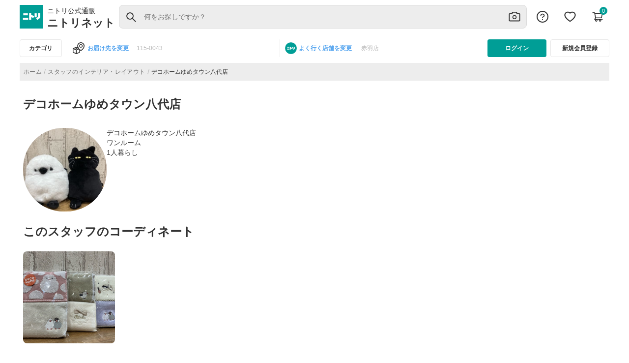

--- FILE ---
content_type: text/html; charset=utf-8
request_url: https://www.nitori-net.jp/ec/staff/106098
body_size: 11929
content:
<!DOCTYPE html><html lang="ja" dir="ltr"><head>
  <script>window.buildTimeStamp = "20260126115202";</script>
  <meta charset="utf-8">
  <title>プロフィールコンテンツページ</title>
  <base href="/ec/">
  <meta name="viewport" content="width=device-width, initial-scale=1">
  <link rel="icon" type="image/x-icon" href="assets/icons/NITORI_LOGO.svg">
  <script type="text/javascript" id="jq-core" src="assets/js/jquery-3.2.1.min.js?ts=20260126115202" defer=""></script>
  <script type="text/javascript" id="jq-ui" src="assets/js/jquery-ui-1.12.1.min.js?ts=20260126115202" defer=""></script>
  <script>
    addEventListener("DOMContentLoaded", (event) => {
      const htmlQuerySel = document.querySelector("html")
      if (window.location.href?.includes("/feature")) {
        htmlQuerySel.classList.add("feature-event-visibility");
      }
    });
  </script>
   <script>
// function to return the build timestamp in required format (YYYYMMDDhhmmss)
    function getFormattedDate() {
      const now = new Date();
      const year = now.getFullYear();
      const month = String(now.getMonth() + 1).padStart(2, '0');
      const day = String(now.getDate()).padStart(2, '0');
      const hours = String(now.getHours()).padStart(2, '0');
      const minutes = String(now.getMinutes()).padStart(2, '0');
      const seconds = String(now.getSeconds()).padStart(2, '0');
      return `${year}${month}${day}${hours}${minutes}${seconds}`;
    }
    </script>
    <!-- TEMPLATE_ZETA_VOICE_STYLE_BLOCK_START -->
    <link rel="preload" href="https://cdn.voice.zetacx.net/static/customerqa/zv.cqa_list.css" as="style">
    <link rel="stylesheet" href="https://cdn.voice.zetacx.net/static/customerqa/zv.cqa_list.css" media="print" onload="this.media='all'">
    <!-- TEMPLATE_ZETA_VOICE_STYLE_BLOCK_END -->


    <link href="https://www.googletagmanager.com/gtag/js?id=GTM-NQK6FKHC" rel="preload" as="script">
    <link rel="dns-prefetch" href="https://www.googletagmanager.com/">
    <link rel="preconnect" href="https://www.googletagmanager.com" crossorigin="">
  <script>
    // Fallback getFormattedDate() timestamp if parsing fails
    const buildTimeStamp = window.buildTimeStamp || getFormattedDate();

    if (!document.getElementById('jq-core')) {
      const jQueryScript = document.createElement('script');
      jQueryScript.id = 'jq-core';
      jQueryScript.type = 'text/javascript';
      jQueryScript.async = false;
      jQueryScript.src = 'assets/js/jquery-3.2.1.min.js' +`?ts=${buildTimeStamp}`;
      jQueryScript.onerror = () => console.error('[boot] failed to load jQuery');
      document.head.appendChild(jQueryScript);

      const jQueryUIScript = document.createElement('script');
      jQueryUIScript.id = 'jq-ui';
      jQueryUIScript.type = 'text/javascript';
      jQueryUIScript.async = false;
      jQueryUIScript.src = 'assets/js/jquery-ui-1.12.1.min.js' +`?ts=${buildTimeStamp}`;
      jQueryUIScript.onerror = () => console.error('[boot] failed to load jQuery UI');
      document.head.appendChild(jQueryUIScript);
    }
  </script>

  <script>
    if (!window.location.href?.includes("/imageSearch")) {
    
      window.__RTOASTER_READY__ = false;

      const rtoasterScript = document.createElement('script');
      rtoasterScript.type = 'text/javascript';
      rtoasterScript.id = 'RTA-001';
      rtoasterScript.src = 'https://rt.rtoaster.jp/Rtoaster.js';

      rtoasterScript.onload = function () {
        const rtoasterPopupScript = document.createElement('script');
        rtoasterPopupScript.type = 'text/javascript';
        rtoasterPopupScript.id = 'RTA-003';
        rtoasterPopupScript.src = 'https://js.rtoaster.jp/Rtoaster.Popup.js';
        
        rtoasterPopupScript.onload = function () {
          window.__RTOASTER_READY__ = true;
          window.dispatchEvent(new Event('rtoaster:init_ready'));
        };
        
        document.getElementsByTagName('head')[0].appendChild(rtoasterPopupScript);
      };

      document.getElementsByTagName('head')[0].appendChild(rtoasterScript);

      if (!window.location.href?.includes("/cart")) {
        const pageViewScript = document.createElement('script');
        pageViewScript.type = 'text/javascript';
        pageViewScript.defer = true;
        pageViewScript.src = 'assets/js/page_view_event.js?'+`ts=${buildTimeStamp}`;
        document.getElementsByTagName('head')[0].appendChild(pageViewScript);
      }
    }
  </script>

  <script async="" src="/ecstatic/front/rtoaster/ruleBaseTrgtProd.js"></script>
  <script async="" src="/ecstatic/front/orderproduct/js/Curtain_TypeNavi.js"></script>
  <script async="" src="/ecstatic/front/orderproduct/js/OrderCurtainRailLengthChgCd.js"></script>
  <script async="" src="/ecstatic/front/orderproduct/js/smProjectIsolation.js"></script>

  <!-- TEMPLATE_SMART_EDIT_ALLOW_ORIGIN_START -->
    <script async="" type="text/javascript" id="smartedit-injector" src="assets/webApplicationInjector.js" data-smartedit-allow-origin="www-bo.nitori-net.jp:443, backoffice.cw70i4pffb-nitoricol1-p1-nat.model-t.cc.commerce.ondemand.com:443, backoffice.cw70i4pffb-nitoricol1-p1-public.model-t.cc.commerce.ondemand.com:443, www.nitori-net.jp:443"></script>
  <!-- TEMPLATE_SMART_EDIT_ALLOW_ORIGIN_END -->

  <!-- TEMPLATE_OCC_BASE_URL_BLOCK_START -->
  <meta name="occ-backend-base-url" content="https://www.nitori-net.jp">
  <!-- TEMPLATE_OCC_BASE_URL_BLOCK_END -->

  <meta http-equiv="Content-Security-Policy" content="frame-src 'self' *.youtube.com *.unisize.makip.co.jp/ *.twitter.com/ *.fraudprevention.jp/ *.buyee.jp/ *.doubleclick.net/ *.creativecdn.com/ *.googletagmanager.com/ *.criteo.com/ *.criteo.net/ *.line-scdn.net *.facebook.net *.tiktok.com *.tigmedia.jp/ tigmedia.jp/ *.nitori-net.jp/ *.line.me/ *.microad.jp/ *.google.com/ t3.gstatic.com/ *.facebook.com *.pinimg.com  *.pinterest.com;
    script-src 'self' 'unsafe-inline' 'unsafe-eval' *.buyee.jp/  *.googletagmanager.com/  *.staff-start.com/ *.rtoaster.jp/  *.unisize.makip.co.jp/ *.fraudprevention.jp/ *.ads-twitter.com/ *.line-scdn.net/ *.facebook.net/ *.tiktok.com/ blob: https://*.go-mpulse.net *.tigmedia.jp/ *.google.com/ t3.gstatic.com/ *.pinimg.com  *.pinterest.com;
    script-src-elem 'self' 'unsafe-inline' *.buyee.jp/ *.googletagmanager.com/ *.staff-start.com/ *.rtoaster.jp/  *.unisize.makip.co.jp/ *.fraudprevention.jp/ *.twitter.com/ *.cc.commerce.ondemand.com/ *.criteo.com/ *.gsspat.jp/ *.tigmedia.jp/ *.clarity.ms/ *.im-apps.net/ *.rmp.rakuten.com/ *.test-nitori-net.jp/ *.nakanohito.jp/ *.youtube.com https://tig-contents.com/ *.doubleclick.net/ *.jsdelivr.net/ *.ads-twitter.com/ *.line-scdn.net/ *.facebook.net/ *.tiktok.com/ https://paid.jp/ *.uncn.jp/ *.yimg.jp/ *.bing.com/ *.smartnews-ads.com/ *.microad.jp/ *.teads.tv/ *.ad-stir.com/ *.deca.cloud/ *.yahoo.co.jp/ *.googleadservices.com/ *.criteo.net *.nitori-net.jp/ *.mercari.com/ *.fout.jp/ *.gdxtag.com/ *.gstatic.com/ tags.creativecdn.com/ *.datadoghq.com/ www.datadoghq-browser-agent.com/ https://*.go-mpulse.net *.google.com/ t3.gstatic.com/  *.facebook.com *.pinimg.com  *.pinterest.com;
    ">

<link rel="stylesheet" href="styles.12ccbbb99e09cc20.css"><style ng-app-id="nitoristore">.PromotionBannerDH-container[_ngcontent-nitoristore-c172237146], .PromotionBannerNP-container[_ngcontent-nitoristore-c172237146], .PromotionBannerNB-container[_ngcontent-nitoristore-c172237146]{width:100%;display:block;padding-top:8px;border-top:1px solid #E7E7E7;max-width:1200px;margin:0 auto}.dynamic-scripts[_ngcontent-nitoristore-c172237146]{display:none}</style><style ng-app-id="nitoristore">a[_ngcontent-nitoristore-c1265615266]{color:#6d6d6d}.imgcategory[_ngcontent-nitoristore-c1265615266]{padding:0 20px;margin:0!important;font-family:Hiragino Sans,Hiragino Kaku Gothic ProN,Helvetica Neue,Helvetica,Arial,Meiryo,Yu Gothic,sans-serif}.imgstyle-category[_ngcontent-nitoristore-c1265615266]{width:80px;height:80px;height:auto;cursor:pointer}.newcategory-container[_ngcontent-nitoristore-c1265615266]{overflow:hidden!important}.newcategory-container[_ngcontent-nitoristore-c1265615266]   .row[_ngcontent-nitoristore-c1265615266]{display:flex;margin-right:0;margin-left:0;align-items:flex-start;align-content:flex-start;gap:var(--spacing-spacing-m, 16px);align-self:stretch;flex-wrap:wrap}.newcategory-container[_ngcontent-nitoristore-c1265615266]   .title[_ngcontent-nitoristore-c1265615266]{font:700 16px Hiragino Sans,Hiragino Kaku Gothic ProN,Helvetica Neue,Helvetica,Arial,Meiryo,Yu Gothic,sans-serif;word-wrap:break-word;font-size:24px;font-weight:700;color:#333;margin-top:0!important;line-height:32px}.newcategory-container[_ngcontent-nitoristore-c1265615266]   .textstyle[_ngcontent-nitoristore-c1265615266]{font-size:14px;font-weight:500}.newcategory-container[_ngcontent-nitoristore-c1265615266]   .category-list[_ngcontent-nitoristore-c1265615266]:hover   .textstyle[_ngcontent-nitoristore-c1265615266]{text-decoration:underline;-webkit-text-decoration-color:#333333;text-decoration-color:#333}.newcategory-container[_ngcontent-nitoristore-c1265615266]   .category-list[_ngcontent-nitoristore-c1265615266]:hover   .imgstyle-category[_ngcontent-nitoristore-c1265615266]{opacity:.7}.col-md-2[_ngcontent-nitoristore-c1265615266]{max-width:11.666667%}@media only screen and (max-width: 767px){.col-3[_ngcontent-nitoristore-c1265615266]{flex:0 0 25%;max-width:25%}}.brand-img[_ngcontent-nitoristore-c1265615266]{margin-left:10px;width:90px;height:90px}@media only screen and (max-width: 767px){.newcategory-container[_ngcontent-nitoristore-c1265615266]{padding:0 16px!important}.newcategory-container[_ngcontent-nitoristore-c1265615266]   .row[_ngcontent-nitoristore-c1265615266]{gap:0px}.newcategory-container[_ngcontent-nitoristore-c1265615266]   .title[_ngcontent-nitoristore-c1265615266]{color:#333;font-size:16px;font-style:normal;font-weight:700;line-height:24px}.newcategory-container[_ngcontent-nitoristore-c1265615266]   .textstyle[_ngcontent-nitoristore-c1265615266]{font-size:11px;font-weight:500;line-height:16px}.newcategory-container[_ngcontent-nitoristore-c1265615266]   .imgstyle-category[_ngcontent-nitoristore-c1265615266]{width:60px;height:60px;height:auto;cursor:pointer}.brand-img[_ngcontent-nitoristore-c1265615266]{margin-left:10px;width:50px;height:50px}.brand-title[_ngcontent-nitoristore-c1265615266]{margin-top:16px!important;color:#333;font-size:16px;font-weight:700;line-height:24px}.different-brand-container[_ngcontent-nitoristore-c1265615266]{padding:0 16px}}.textstyle[_ngcontent-nitoristore-c1265615266]{cursor:pointer;display:-webkit-box;-webkit-line-clamp:2;-webkit-box-orient:vertical;overflow:hidden;font-size:11px;font-weight:500}.brand-title[_ngcontent-nitoristore-c1265615266]{margin-top:32px;margin-bottom:12px}.brand-container[_ngcontent-nitoristore-c1265615266]{margin-bottom:32px}.newcategory-container[_ngcontent-nitoristore-c1265615266]{display:flex;flex-direction:column;gap:16px}.newcategory-container[_ngcontent-nitoristore-c1265615266]   .title[_ngcontent-nitoristore-c1265615266]{margin:0}@media only screen and (min-width: 767px){.newcategory-container[_ngcontent-nitoristore-c1265615266]   .grid-row[_ngcontent-nitoristore-c1265615266]{grid-template-columns:repeat(8,1fr);display:grid}}.newcategory-container[_ngcontent-nitoristore-c1265615266]   .grid-row[_ngcontent-nitoristore-c1265615266]   [class*=col-][_ngcontent-nitoristore-c1265615266]{max-width:inherit;padding:0!important}.newcategory-container[_ngcontent-nitoristore-c1265615266]   .grid-row[_ngcontent-nitoristore-c1265615266]   [class*=col-][_ngcontent-nitoristore-c1265615266]   a[_ngcontent-nitoristore-c1265615266]   .img-holder[_ngcontent-nitoristore-c1265615266]{padding:4px 8px}.newcategory-container[_ngcontent-nitoristore-c1265615266]   .grid-row[_ngcontent-nitoristore-c1265615266]   [class*=col-][_ngcontent-nitoristore-c1265615266]   a[_ngcontent-nitoristore-c1265615266]   .img-holder[_ngcontent-nitoristore-c1265615266]   img[_ngcontent-nitoristore-c1265615266]{width:100%;height:auto;aspect-ratio:1/1}.newcategory-container[_ngcontent-nitoristore-c1265615266]   .textstyle[_ngcontent-nitoristore-c1265615266]{min-height:40px;line-height:20px;display:-webkit-box;-webkit-line-clamp:2;-webkit-box-orient:vertical;overflow:hidden;text-overflow:ellipsis;margin-bottom:8px}.different-brand-container[_ngcontent-nitoristore-c1265615266]{display:flex;flex-direction:column;gap:12px;margin-top:32px;margin-bottom:16px}.different-brand-container[_ngcontent-nitoristore-c1265615266]   h3[_ngcontent-nitoristore-c1265615266]{margin:0}.different-brand-container[_ngcontent-nitoristore-c1265615266]   .brand-container[_ngcontent-nitoristore-c1265615266]{display:flex;gap:16px;margin:0!important}.different-brand-container[_ngcontent-nitoristore-c1265615266]   .brand-container[_ngcontent-nitoristore-c1265615266]   .brand-img[_ngcontent-nitoristore-c1265615266]{margin:0}</style><meta name="robots" content="INDEX, FOLLOW"><link rel="canonical" href="https://www.nitori-net.jp/ec/staff/106098/"><style ng-app-id="nitoristore">*[_ngcontent-nitoristore-c865576555]{background-color:#fff}.register[_ngcontent-nitoristore-c865576555]{width:100%;height:48px;border:1px solid #333333;padding:10px;border-radius:4px;margin-top:16px;color:#333;font-size:16px;font-weight:var(--cx-font-weight-bold);line-height:24px;margin-bottom:16px}.log-button-sections[_ngcontent-nitoristore-c865576555]{padding:24px 16px}.login[_ngcontent-nitoristore-c865576555]{width:100%;height:48px;border:none;padding:10px;border-radius:4px;background-color:#009e96;color:#fff;font-size:16px;line-height:24px;font-weight:var(--cx-font-weight-bold)}.cross-btn[_ngcontent-nitoristore-c865576555]{top:20px;right:10px;border:none;padding:20px;width:auto;height:64px}.userDetails[_ngcontent-nitoristore-c865576555]{color:#000;height:auto;text-align:center;padding:0 0 8px 14px;border-bottom:1px solid #E7E7E7;margin:0 16px}.close[_ngcontent-nitoristore-c865576555]{display:block;width:auto;height:64px}.details[_ngcontent-nitoristore-c865576555]   p[_ngcontent-nitoristore-c865576555]{color:#000;margin:0;display:flex;overflow:hidden;text-overflow:ellipsis}.userDetails[_ngcontent-nitoristore-c865576555]   .details[_ngcontent-nitoristore-c865576555]{margin:0}.details[_ngcontent-nitoristore-c865576555]   .user-with-san[_ngcontent-nitoristore-c865576555], .details[_ngcontent-nitoristore-c865576555]   .d-flex[_ngcontent-nitoristore-c865576555]{width:168px;align-items:baseline!important}.mobile-header[_ngcontent-nitoristore-c865576555]{padding:auto;color:#000;overflow-x:hidden}.username[_ngcontent-nitoristore-c865576555]{font-size:28px;font-weight:500;height:36px}.user-img[_ngcontent-nitoristore-c865576555]{height:48px}.mypage[_ngcontent-nitoristore-c865576555]{font-size:12px;font-weight:400;height:16px;color:#009e96;text-align:left;margin-top:8px}.email[_ngcontent-nitoristore-c865576555]{font-size:12px;font-weight:400;word-break:break-all;text-align:left}.support[_ngcontent-nitoristore-c865576555]{margin-top:24px;margin-bottom:24px;border-bottom:1px solid #E7E7E7;padding:24px 0;font-family:Hiragino Sans,Hiragino Kaku Gothic ProN,Helvetica Neue,Helvetica,Arial,Meiryo,Yu Gothic,sans-serif;letter-spacing:.25px;text-align:left;width:auto;height:70px}.support[_ngcontent-nitoristore-c865576555]   .col-2[_ngcontent-nitoristore-c865576555]{flex:0 0 16.66666667%;max-width:11.666667%}.support-img[_ngcontent-nitoristore-c865576555]{height:24px;width:24px}.support-text[_ngcontent-nitoristore-c865576555]{font-size:14px;font-weight:400}.my-auto[_ngcontent-nitoristore-c865576555]{color:#000;height:24px}@media only screen and (max-width: 767px){.support[_ngcontent-nitoristore-c865576555]{display:flex;align-items:center;margin:0 16px}.support[_ngcontent-nitoristore-c865576555]   a[_ngcontent-nitoristore-c865576555]{min-height:0px!important}.mobile-header[_ngcontent-nitoristore-c865576555]   .userDetails[_ngcontent-nitoristore-c865576555]{padding:0 0 8px}.mobile-header[_ngcontent-nitoristore-c865576555]   .userDetails[_ngcontent-nitoristore-c865576555]   .gap-userName[_ngcontent-nitoristore-c865576555]{padding:0}.mobile-header[_ngcontent-nitoristore-c865576555]   .userDetails[_ngcontent-nitoristore-c865576555]   .details[_ngcontent-nitoristore-c865576555]{padding:0 16px;flex:1 0 0}.mobile-header[_ngcontent-nitoristore-c865576555]   .userDetails[_ngcontent-nitoristore-c865576555]   .details[_ngcontent-nitoristore-c865576555]   .user-with-san[_ngcontent-nitoristore-c865576555]   .username[_ngcontent-nitoristore-c865576555]{display:block;white-space:nowrap;text-overflow:ellipsis;overflow:hidden;text-align:left}.mobile-header[_ngcontent-nitoristore-c865576555]   .userDetails[_ngcontent-nitoristore-c865576555]   .details[_ngcontent-nitoristore-c865576555]   .user-with-san[_ngcontent-nitoristore-c865576555]   .san-name[_ngcontent-nitoristore-c865576555]{min-width:-webkit-fit-content;min-width:-moz-fit-content;min-width:fit-content;width:28px;font-size:14px}}</style><style ng-app-id="nitoristore">@media (max-width: 767px){  .SearchPageTemplate nav{margin-top:0!important}  .SearchPageTemplate nav .breadcrumb{margin-bottom:0!important;margin-top:0!important}}@media (max-width: 767px){nav[_ngcontent-nitoristore-c684652073]{margin-top:50px;width:100%}}@media (max-width: 1151px){nav[_ngcontent-nitoristore-c684652073]{margin-top:35px}}nav[_ngcontent-nitoristore-c684652073]   .breadcrumb-category[_ngcontent-nitoristore-c684652073]{gap:10px}nav[_ngcontent-nitoristore-c684652073]   .breadcrumb-gap[_ngcontent-nitoristore-c684652073]{gap:4px!important}nav[_ngcontent-nitoristore-c684652073]   .breadcrumb[_ngcontent-nitoristore-c684652073]{display:flex;flex-wrap:wrap;padding:6px;margin-bottom:1rem;list-style:none;background-color:#ededed!important;height:36px;align-items:center;gap:4px}nav[_ngcontent-nitoristore-c684652073]   .breadcrumb[_ngcontent-nitoristore-c684652073]   a[_ngcontent-nitoristore-c684652073]{color:#6d6d6d;text-align:center;font-family:Hiragino Sans,Hiragino Kaku Gothic ProN,Helvetica Neue,Helvetica,Arial,Meiryo,Yu Gothic,sans-serif;font-size:12px;font-style:normal;font-weight:400;line-height:16px;letter-spacing:.4px;min-height:0!important;min-width:0!important}nav[_ngcontent-nitoristore-c684652073]   .breadcrumb[_ngcontent-nitoristore-c684652073]   .breadcrumb-item[_ngcontent-nitoristore-c684652073]{display:list-item}nav[_ngcontent-nitoristore-c684652073]   .breadcrumb[_ngcontent-nitoristore-c684652073]   .breadcrumb-item[_ngcontent-nitoristore-c684652073] + .breadcrumb-item[_ngcontent-nitoristore-c684652073]:before{float:left;padding-right:4px;color:#b6b6b6!important;content:"/";font-size:14px;gap:4px!important;margin-top:3px}@media (max-width: 1151px){nav[_ngcontent-nitoristore-c684652073]   .breadcrumb[_ngcontent-nitoristore-c684652073]   .breadcrumb-item[_ngcontent-nitoristore-c684652073]{display:contents!important}nav[_ngcontent-nitoristore-c684652073]   .breadcrumb[_ngcontent-nitoristore-c684652073]{display:flex;flex-wrap:nowrap!important;padding:8px;margin-bottom:1rem;margin-top:1rem;overflow-wrap:break-word;background-color:#e7e7e7;word-break:break-word;border-radius:0!important}.breadcrumb-container[_ngcontent-nitoristore-c684652073]{height:36px!important;margin-top:6px!important}}@media screen and (max-width: 555px) and (min-width: 1150px){nav[_ngcontent-nitoristore-c684652073]   .breadcrumb[_ngcontent-nitoristore-c684652073]{margin-top:1rem!important}.breadcrumb-container[_ngcontent-nitoristore-c684652073]{margin-top:1rem!important}}.rankingBreadcrumb[_ngcontent-nitoristore-c684652073]   a[_ngcontent-nitoristore-c684652073]{color:#6d6d6d;text-align:center;font-family:Hiragino Sans,Hiragino Kaku Gothic ProN,Helvetica Neue,Helvetica,Arial,Meiryo,Yu Gothic,sans-serif;font-size:12px;font-style:normal;font-weight:400;line-height:16px;letter-spacing:.4px;display:flex;flex-direction:row;padding-right:4px}.rankingBreadcrumb[_ngcontent-nitoristore-c684652073]   a[_ngcontent-nitoristore-c684652073]:hover{cursor:pointer}.rankingBreadcrumb[_ngcontent-nitoristore-c684652073]   .page-link[_ngcontent-nitoristore-c684652073]{padding-right:4px;color:#b6b6b6!important;font-size:14px;gap:4px!important}.breadCrumbUrl[_ngcontent-nitoristore-c684652073]{color:#6d6d6d}.breadcrumb-container[_ngcontent-nitoristore-c684652073]{height:36px!important;margin-bottom:4px}.breadcrumb-container[_ngcontent-nitoristore-c684652073]   .slide[_ngcontent-nitoristore-c684652073]{width:auto!important;text-wrap:nowrap;display:flex;justify-content:center;align-items:center;pointer-events:auto;visibility:visible}.category-name[_ngcontent-nitoristore-c684652073]{color:#333;text-align:center;font-family:Hiragino Sans,Hiragino Kaku Gothic ProN,Helvetica Neue,Helvetica,Arial,Meiryo,Yu Gothic,sans-serif;font-size:12px;font-style:normal;font-weight:400;line-height:16px;letter-spacing:.4px}.color-grey[_ngcontent-nitoristore-c684652073]{color:#6d6d6d!important}.color-inactive[_ngcontent-nitoristore-c684652073]{color:#b6b6b6!important}.color-black[_ngcontent-nitoristore-c684652073]{color:#333!important;padding-right:15px!important}.breadcrumb-item[_ngcontent-nitoristore-c684652073]{float:left;padding-right:4px;color:#6d6d6d;font-size:12px;gap:4px!important;line-height:16px}.breadcrumb[_ngcontent-nitoristore-c684652073]{display:flex;flex-wrap:wrap;list-style:none;height:36px;align-items:center;gap:4px}.breadcrumb[_ngcontent-nitoristore-c684652073]   a[_ngcontent-nitoristore-c684652073]{color:#6d6d6d;text-align:center;font-size:12px;font-style:normal;font-weight:400;line-height:16px;letter-spacing:.4px;min-height:0!important;min-width:0!important}.breadcrumb[_ngcontent-nitoristore-c684652073]   .page-link[_ngcontent-nitoristore-c684652073]{padding-right:4px!important;color:#b6b6b6!important}.page-link[_ngcontent-nitoristore-c684652073]{color:#b6b6b6!important;font-size:14px;gap:4px!important}.swiper-breadcrumb-container[_ngcontent-nitoristore-c684652073]   .slide[_ngcontent-nitoristore-c684652073]{width:auto!important;text-wrap:nowrap;display:flex;justify-content:center;align-items:center}.swiper-breadcrumb-container[_ngcontent-nitoristore-c684652073]   .breadcrumb[_ngcontent-nitoristore-c684652073]{display:flex;flex-wrap:wrap;padding:8px;list-style:none;background-color:#ededed;height:36px;align-items:center;gap:4px}@media screen and (max-width: 767px){.swiper-breadcrumb-container[_ngcontent-nitoristore-c684652073]   .breadcrumb[_ngcontent-nitoristore-c684652073]{margin-top:6px}}.swiper-breadcrumb-container[_ngcontent-nitoristore-c684652073]   .breadcrumb[_ngcontent-nitoristore-c684652073]   a[_ngcontent-nitoristore-c684652073]{color:#6d6d6d;text-align:center;font-size:12px;font-style:normal;font-weight:400;line-height:16px;letter-spacing:.4px;min-height:0!important;min-width:0!important;padding-right:4px}.swiper-breadcrumb-container[_ngcontent-nitoristore-c684652073]   .breadcrumb[_ngcontent-nitoristore-c684652073]   .breadcrumb-item[_ngcontent-nitoristore-c684652073]{float:left;padding-right:4px;font-size:12px;gap:4px!important;line-height:16px;display:list-item}.swiper-breadcrumb-container[_ngcontent-nitoristore-c684652073]   .breadcrumb[_ngcontent-nitoristore-c684652073]   .color-black[_ngcontent-nitoristore-c684652073]{color:#333!important}.swiper-breadcrumb-container[_ngcontent-nitoristore-c684652073]   .breadcrumb[_ngcontent-nitoristore-c684652073]   .page-link[_ngcontent-nitoristore-c684652073]{padding-right:4px;color:#b6b6b6!important;font-size:14px;gap:4px!important}</style><style ng-app-id="nitoristore">.swiper-breadcrumb-container[_ngcontent-nitoristore-c1888224703]   .slide[_ngcontent-nitoristore-c1888224703]{width:auto!important;text-wrap:nowrap;display:flex;justify-content:center;align-items:center}.breadcrumb[_ngcontent-nitoristore-c1888224703]{display:flex;flex-wrap:wrap;padding:8px;list-style:none;background-color:#ededed;height:36px;align-items:center;gap:4px}@media screen and (max-width: 767px){.breadcrumb[_ngcontent-nitoristore-c1888224703]{margin-top:6px}}.breadcrumb[_ngcontent-nitoristore-c1888224703]   a[_ngcontent-nitoristore-c1888224703]{color:#6d6d6d;text-align:center;font-size:12px;font-style:normal;font-weight:400;line-height:16px;letter-spacing:.4px;min-height:0!important;min-width:0!important}.breadcrumb[_ngcontent-nitoristore-c1888224703]   .breadcrumb-item[_ngcontent-nitoristore-c1888224703]{display:list-item}.breadcrumb[_ngcontent-nitoristore-c1888224703]   .breadcrumb-item[_ngcontent-nitoristore-c1888224703]{float:left;padding-right:4px;font-size:12px;gap:4px!important;line-height:16px}.breadcrumb[_ngcontent-nitoristore-c1888224703]   .inquiry-cursor[_ngcontent-nitoristore-c1888224703]{cursor:pointer}.breadcrumb[_ngcontent-nitoristore-c1888224703]   .color-black[_ngcontent-nitoristore-c1888224703]{color:#333!important}.breadcrumb[_ngcontent-nitoristore-c1888224703]   .page-link[_ngcontent-nitoristore-c1888224703]{padding-right:4px;color:#b6b6b6!important;font-size:14px;gap:4px!important}</style>
<script nonce="42747c52b9f5845373e618877083ea59">(window.BOOMR_mq=window.BOOMR_mq||[]).push(["addVar",{"rua.upush":"false","rua.cpush":"false","rua.upre":"false","rua.cpre":"false","rua.uprl":"false","rua.cprl":"false","rua.cprf":"false","rua.trans":"","rua.cook":"false","rua.ims":"false","rua.ufprl":"false","rua.cfprl":"false","rua.isuxp":"false","rua.texp":"norulematch","rua.ceh":"false","rua.ueh":"false","rua.ieh.st":"0"}]);</script>
<script nonce="42747c52b9f5845373e618877083ea59">!function(){function o(n,i){if(n&&i)for(var r in i)i.hasOwnProperty(r)&&(void 0===n[r]?n[r]=i[r]:n[r].constructor===Object&&i[r].constructor===Object?o(n[r],i[r]):n[r]=i[r])}try{var n=decodeURIComponent("%7B%20%22Akamai%22%3A%20%7B%20%22enabled%22%3A%20false%20%7D%20%7D");if(n.length>0&&window.JSON&&"function"==typeof window.JSON.parse){var i=JSON.parse(n);void 0!==window.BOOMR_config?o(window.BOOMR_config,i):window.BOOMR_config=i}}catch(r){window.console&&"function"==typeof window.console.error&&console.error("mPulse: Could not parse configuration",r)}}();</script>
                              <script nonce="42747c52b9f5845373e618877083ea59">!function(e){var n="https://s.go-mpulse.net/boomerang/";if("False"=="True")e.BOOMR_config=e.BOOMR_config||{},e.BOOMR_config.PageParams=e.BOOMR_config.PageParams||{},e.BOOMR_config.PageParams.pci=!0,n="https://s2.go-mpulse.net/boomerang/";if(window.BOOMR_API_key="8M9K6-7DFRH-N7DCA-LWABL-2RH2X",function(){function e(){if(!o){var e=document.createElement("script");e.id="boomr-scr-as",e.src=window.BOOMR.url,e.async=!0,i.parentNode.appendChild(e),o=!0}}function t(e){o=!0;var n,t,a,r,d=document,O=window;if(window.BOOMR.snippetMethod=e?"if":"i",t=function(e,n){var t=d.createElement("script");t.id=n||"boomr-if-as",t.src=window.BOOMR.url,BOOMR_lstart=(new Date).getTime(),e=e||d.body,e.appendChild(t)},!window.addEventListener&&window.attachEvent&&navigator.userAgent.match(/MSIE [67]\./))return window.BOOMR.snippetMethod="s",void t(i.parentNode,"boomr-async");a=document.createElement("IFRAME"),a.src="about:blank",a.title="",a.role="presentation",a.loading="eager",r=(a.frameElement||a).style,r.width=0,r.height=0,r.border=0,r.display="none",i.parentNode.appendChild(a);try{O=a.contentWindow,d=O.document.open()}catch(_){n=document.domain,a.src="javascript:var d=document.open();d.domain='"+n+"';void(0);",O=a.contentWindow,d=O.document.open()}if(n)d._boomrl=function(){this.domain=n,t()},d.write("<bo"+"dy onload='document._boomrl();'>");else if(O._boomrl=function(){t()},O.addEventListener)O.addEventListener("load",O._boomrl,!1);else if(O.attachEvent)O.attachEvent("onload",O._boomrl);d.close()}function a(e){window.BOOMR_onload=e&&e.timeStamp||(new Date).getTime()}if(!window.BOOMR||!window.BOOMR.version&&!window.BOOMR.snippetExecuted){window.BOOMR=window.BOOMR||{},window.BOOMR.snippetStart=(new Date).getTime(),window.BOOMR.snippetExecuted=!0,window.BOOMR.snippetVersion=12,window.BOOMR.url=n+"8M9K6-7DFRH-N7DCA-LWABL-2RH2X";var i=document.currentScript||document.getElementsByTagName("script")[0],o=!1,r=document.createElement("link");if(r.relList&&"function"==typeof r.relList.supports&&r.relList.supports("preload")&&"as"in r)window.BOOMR.snippetMethod="p",r.href=window.BOOMR.url,r.rel="preload",r.as="script",r.addEventListener("load",e),r.addEventListener("error",function(){t(!0)}),setTimeout(function(){if(!o)t(!0)},3e3),BOOMR_lstart=(new Date).getTime(),i.parentNode.appendChild(r);else t(!1);if(window.addEventListener)window.addEventListener("load",a,!1);else if(window.attachEvent)window.attachEvent("onload",a)}}(),"".length>0)if(e&&"performance"in e&&e.performance&&"function"==typeof e.performance.setResourceTimingBufferSize)e.performance.setResourceTimingBufferSize();!function(){if(BOOMR=e.BOOMR||{},BOOMR.plugins=BOOMR.plugins||{},!BOOMR.plugins.AK){var n=""=="true"?1:0,t="",a="aohhfoqxe34im2l7uhoq-f-d35dac5ad-clientnsv4-s.akamaihd.net",i="false"=="true"?2:1,o={"ak.v":"39","ak.cp":"1857671","ak.ai":parseInt("1123440",10),"ak.ol":"0","ak.cr":11,"ak.ipv":4,"ak.proto":"h2","ak.rid":"24c2b776","ak.r":47762,"ak.a2":n,"ak.m":"a","ak.n":"essl","ak.bpcip":"3.142.114.0","ak.cport":39476,"ak.gh":"23.48.98.228","ak.quicv":"","ak.tlsv":"tls1.3","ak.0rtt":"","ak.0rtt.ed":"","ak.csrc":"-","ak.acc":"","ak.t":"1769972189","ak.ak":"hOBiQwZUYzCg5VSAfCLimQ==[base64]/bXMITqNVX/BXD3fFSGf8pfP/Xx0lNPgUGl7t/aKjjq91aoh14/6NdqQpFzG6j6l1KSM4iw7D8n0G95jv998GYPCiTU5iqitLaLT6WfhLbN4ub34MWcDvJFJ9KnpFKPZ+pWAICHO6muOW8OB7NvVeI1G5h2aLoATkHuq36oA=","ak.pv":"68","ak.dpoabenc":"","ak.tf":i};if(""!==t)o["ak.ruds"]=t;var r={i:!1,av:function(n){var t="http.initiator";if(n&&(!n[t]||"spa_hard"===n[t]))o["ak.feo"]=void 0!==e.aFeoApplied?1:0,BOOMR.addVar(o)},rv:function(){var e=["ak.bpcip","ak.cport","ak.cr","ak.csrc","ak.gh","ak.ipv","ak.m","ak.n","ak.ol","ak.proto","ak.quicv","ak.tlsv","ak.0rtt","ak.0rtt.ed","ak.r","ak.acc","ak.t","ak.tf"];BOOMR.removeVar(e)}};BOOMR.plugins.AK={akVars:o,akDNSPreFetchDomain:a,init:function(){if(!r.i){var e=BOOMR.subscribe;e("before_beacon",r.av,null,null),e("onbeacon",r.rv,null,null),r.i=!0}return this},is_complete:function(){return!0}}}}()}(window);</script></head>

<body>
  <!-- Google Tag Manager (noscript) --> <noscript><iframe src="https://www.googletagmanager.com/ns.html?id=GTM-NQK6FKHC" height="0" width="0" style="display:none;visibility:hidden"></iframe></noscript> <!-- End Google Tag Manager (noscript) -->
  <app-root ng-version="19.2.18" class="cxFeat_headerLayoutForSmallerViewports cxFeat_a11yPdpGridArrangement cxFeat_a11yKeyboardFocusInSearchBox cxFeat_unifiedDefaultHeaderSlotsAcrossBreakpoints cxFeat_disableCxPageSlotMarginAnimation" ng-server-context="ssr"><div class="marginalGap nitori"><app-custom-storefront _nghost-nitoristore-c172237146="" tabindex="-1" class="ProfilePageTemplate stop-navigating"><cx-skip-link><div tabindex="-1" class=""><button>  ヘッダーまでスキップ </button><button>  メインまでスキップ </button><button>  フッターまでスキップ </button><!----></div><!----></cx-skip-link><div _ngcontent-nitoristore-c172237146=""><!----></div><!----><div _ngcontent-nitoristore-c172237146="" class="emall-header"><header _ngcontent-nitoristore-c172237146="" id="cx-header" cxskiplink="cx-header" class="" tabindex="-1"><cx-page-layout _ngcontent-nitoristore-c172237146="" section="header" class="header"><cx-page-slot position="CommonHeader" class="CommonHeader has-components"><!----><!----><!----><!----><!----><!----><!----></cx-page-slot><!----><!----><!----></cx-page-layout><cx-page-layout _ngcontent-nitoristore-c172237146="" section="navigation" class="navigation"><cx-page-slot position="mobileSiteLogin" class="mobileSiteLogin has-components"><app-custom-mobile-login _nghost-nitoristore-c865576555=""><div _ngcontent-nitoristore-c865576555="" class="mobile-header"><div _ngcontent-nitoristore-c865576555="" class="row"><div _ngcontent-nitoristore-c865576555="" class="col-12"><div _ngcontent-nitoristore-c865576555="" class="close"><button _ngcontent-nitoristore-c865576555="" class="cross-btn"><img _ngcontent-nitoristore-c865576555="" width="28" height="28" viewbox="0 0 28 28" fill="none" src="assets/icons/XMark.svg"></button></div></div></div><div _ngcontent-nitoristore-c865576555="" class="loginDetail log-button-sections"><div _ngcontent-nitoristore-c865576555="" class="log-section"><button _ngcontent-nitoristore-c865576555="" class="login"> ログイン </button></div><div _ngcontent-nitoristore-c865576555="" class="new-member"><button _ngcontent-nitoristore-c865576555="" class="register"> 新規会員登録 </button></div></div><!----><!----><div _ngcontent-nitoristore-c865576555="" class="row support"><a _ngcontent-nitoristore-c865576555="" href="/ec/support"><img _ngcontent-nitoristore-c865576555="" class="support-img" alt="サポート" src="assets/icons/support.svg"></a><div _ngcontent-nitoristore-c865576555=""><div _ngcontent-nitoristore-c865576555="" class="support-text" tabindex="0">サポート</div></div></div><div _ngcontent-nitoristore-c865576555="" class="search-by-category mt-3"><app-custom-category _ngcontent-nitoristore-c865576555="" _nghost-nitoristore-c1265615266=""><div _ngcontent-nitoristore-c1265615266="" class="newcategory-container p-0"><p _ngcontent-nitoristore-c1265615266="" class="title headline-S">カテゴリ</p><!----></div><div _ngcontent-nitoristore-c1265615266="" class="different-brand-container"><div _ngcontent-nitoristore-c1265615266=""><p _ngcontent-nitoristore-c1265615266="" class="brand-title headline-S">他のブランドを見る</p></div><div _ngcontent-nitoristore-c1265615266="" class="brand-container row"><a _ngcontent-nitoristore-c1265615266="" href="/ec/brands/decohome"><div _ngcontent-nitoristore-c1265615266="" class="brand-logo"><img _ngcontent-nitoristore-c1265615266="" loading="lazy" alt="デコホームのロゴ" class="brand-img" src="assets/images/decohome_logos_circle.svg"></div></a><a _ngcontent-nitoristore-c1265615266="" href="/ec/brands/nplus"><div _ngcontent-nitoristore-c1265615266="" class="brand-logo"><img _ngcontent-nitoristore-c1265615266="" loading="lazy" alt="Nプラスロゴ" class="brand-img" src="assets/images/nplus_round_logo.png"></div></a><a _ngcontent-nitoristore-c1265615266="" href="/ec/brands/business"><div _ngcontent-nitoristore-c1265615266="" class="brand-logo"><img _ngcontent-nitoristore-c1265615266="" loading="lazy" alt="ニトリビジネスロゴ" class="brand-img" src="assets/images/N_BUSINESS_LOGO_CIRCLE.svg"></div></a></div></div></app-custom-category></div></div></app-custom-mobile-login><!----><!----><!----><!----><!----><!----><!----></cx-page-slot><!----><!----><!----></cx-page-layout><div _ngcontent-nitoristore-c172237146=""><cx-global-message _ngcontent-nitoristore-c172237146="" aria-atomic="true" aria-live="assertive"><div><!----><!----><!----><!----><!----></div><!----></cx-global-message></div><!----></header></div><!----><cx-page-slot _ngcontent-nitoristore-c172237146="" position="CategoryModalSlot" class="BottomHeaderSlot CategoryModalSlot"><div class="headerCategoryModal"><div class="headerCategoryListContainer"><app-custom-category _nghost-nitoristore-c1265615266=""><div _ngcontent-nitoristore-c1265615266="" class="newcategory-container p-0"><p _ngcontent-nitoristore-c1265615266="" class="title headline-S">カテゴリ</p><!----></div><div _ngcontent-nitoristore-c1265615266="" class="different-brand-container"><div _ngcontent-nitoristore-c1265615266=""><p _ngcontent-nitoristore-c1265615266="" class="brand-title headline-S">他のブランドを見る</p></div><div _ngcontent-nitoristore-c1265615266="" class="brand-container row"><a _ngcontent-nitoristore-c1265615266="" href="/ec/brands/decohome"><div _ngcontent-nitoristore-c1265615266="" class="brand-logo"><img _ngcontent-nitoristore-c1265615266="" loading="lazy" alt="デコホームのロゴ" class="brand-img" src="assets/images/decohome_logos_circle.svg"></div></a><a _ngcontent-nitoristore-c1265615266="" href="/ec/brands/nplus"><div _ngcontent-nitoristore-c1265615266="" class="brand-logo"><img _ngcontent-nitoristore-c1265615266="" loading="lazy" alt="Nプラスロゴ" class="brand-img" src="assets/images/nplus_round_logo.png"></div></a><a _ngcontent-nitoristore-c1265615266="" href="/ec/brands/business"><div _ngcontent-nitoristore-c1265615266="" class="brand-logo"><img _ngcontent-nitoristore-c1265615266="" loading="lazy" alt="ニトリビジネスロゴ" class="brand-img" src="assets/images/N_BUSINESS_LOGO_CIRCLE.svg"></div></a></div></div></app-custom-category></div></div><!----><!----></cx-page-slot><div _ngcontent-nitoristore-c172237146=""><!----></div><!----><cx-page-slot _ngcontent-nitoristore-c172237146="" position="BottomHeaderSlot" class="BottomHeaderSlot"><!----><!----><!----></cx-page-slot><div _ngcontent-nitoristore-c172237146=""><div _ngcontent-nitoristore-c172237146=""><cx-page-slot _ngcontent-nitoristore-c172237146="" position="BottomHeader" class="BottomHeader has-components"><cx-custom-breadcrumb-component _nghost-nitoristore-c684652073=""><div _ngcontent-nitoristore-c684652073=""><app-coordinate-swiper-breadcrumb _ngcontent-nitoristore-c684652073="" _nghost-nitoristore-c1888224703=""><div _ngcontent-nitoristore-c1888224703="" class="swiper-breadcrumb-container"><swiper-container _ngcontent-nitoristore-c1888224703="" init="false" initial-slide="10" class="breadcrumb breadcrumb-swiper"><!----></swiper-container></div></app-coordinate-swiper-breadcrumb></div><!----><!----><!----><!----><div _ngcontent-nitoristore-c684652073=""><div _ngcontent-nitoristore-c684652073="">  </div><!----></div><!----><!----><!----><!----><!----><!----><!----></cx-custom-breadcrumb-component><!----><!----><!----><!----><!----><!----><!----></cx-page-slot></div><!----></div><!----><div _ngcontent-nitoristore-c172237146=""><!----><!----><!----></div><!----><!----><div _ngcontent-nitoristore-c172237146="" class="main-body"><main _ngcontent-nitoristore-c172237146="" cxskiplink="cx-main" tabindex="-1" class=""><router-outlet _ngcontent-nitoristore-c172237146=""></router-outlet><cx-page-layout class="ProfilePageTemplate"><cx-page-slot position="ContentFlex" class="ContentFlex has-components"><!----><!----><!----><!----><!----><!----><!----></cx-page-slot><!----><!----><!----></cx-page-layout><!----></main><div _ngcontent-nitoristore-c172237146="" class=""><footer _ngcontent-nitoristore-c172237146="" cxskiplink="cx-footer" tabindex="-1" class=""><cx-page-layout _ngcontent-nitoristore-c172237146="" section="footer" class="footer"><cx-page-slot position="Footer" class="Footer has-components"><!----><!----><!----><!----><!----><!----><!----><!----><!----><!----><!----><!----><!----><!----><!----><!----><!----><!----><!----></cx-page-slot><!----><!----><!----></cx-page-layout></footer><!----></div><!----></div><!----></app-custom-storefront></div><!----><app-gtm></app-gtm></app-root>
<script src="runtime.ebadc882427c5a76.js" type="module"></script><script src="polyfills.03b0beba31cb1d19.js" type="module"></script><script src="scripts.fabbe791bff198aa.js" defer=""></script><script src="vendor.40682d2539c4c5c4.js" type="module"></script><script src="main.1b1f3b076655d98d.js" type="module"></script>


<script id="nitoristore-state" type="application/json">{"cx-state":{"siteContext":{"languages":{"entities":null,"activeLanguage":"ja"},"currencies":{"entities":null,"activeCurrency":"JPY"},"baseSite":{"entities":{"nitorinet":{"captchaConfig":{"enabled":false},"channel":"B2C","defaultLanguage":{"active":true,"isocode":"ja","name":"Japanese","nativeName":"日本語"},"defaultPreviewCatalogId":"eMallContentCatalog","isolated":false,"name":"nitori net site","theme":"alpha","uid":"nitorinet","urlPatterns":["(?i)^https?://[^/]+(/[^?]*)?\\?(.*\\&)?(site=nitorinet)(|\\&.*)$","(?i)^https?://nitorinet\\.[^/]+(|/.*|\\?.*)$","(?i)^https?://.*nitori-net(|-bk).jp/ec.*$","(?i)^https?://.*accstorefront\\.[^/]+(|/.*|\\?.*)$","(?i)^https?://.*backoffice\\.[^/]+(|/.*|\\?.*)$"],"baseStore":{"currencies":[{"active":true,"isocode":"JPY","name":"Japanese Yen","symbol":"¥"}],"defaultCurrency":{"active":true,"isocode":"JPY","name":"Japanese Yen","symbol":"¥"},"defaultLanguage":{"active":true,"isocode":"ja","name":"Japanese","nativeName":"日本語"},"deliveryModes":{"deliveryModes":[]},"expressCheckoutEnabled":false,"externalTaxEnabled":false,"languages":[{"active":true,"isocode":"ja","name":"Japanese","nativeName":"日本語"}],"name":"nitori net store","paymentProvider":"Mockup","submitOrderProcessCode":"order-process"}}},"details":{"captchaConfig":{"enabled":false},"channel":"B2C","defaultLanguage":{"active":true,"isocode":"ja","name":"Japanese","nativeName":"日本語"},"defaultPreviewCatalogId":"eMallContentCatalog","isolated":false,"name":"nitori net site","theme":"alpha","uid":"nitorinet","urlPatterns":["(?i)^https?://[^/]+(/[^?]*)?\\?(.*\\&)?(site=nitorinet)(|\\&.*)$","(?i)^https?://nitorinet\\.[^/]+(|/.*|\\?.*)$","(?i)^https?://.*nitori-net(|-bk).jp/ec.*$","(?i)^https?://.*accstorefront\\.[^/]+(|/.*|\\?.*)$","(?i)^https?://.*backoffice\\.[^/]+(|/.*|\\?.*)$"],"baseStore":{"currencies":[{"active":true,"isocode":"JPY","name":"Japanese Yen","symbol":"¥"}],"defaultCurrency":{"active":true,"isocode":"JPY","name":"Japanese Yen","symbol":"¥"},"defaultLanguage":{"active":true,"isocode":"ja","name":"Japanese","nativeName":"日本語"},"deliveryModes":{"deliveryModes":[]},"expressCheckoutEnabled":false,"externalTaxEnabled":false,"languages":[{"active":true,"isocode":"ja","name":"Japanese","nativeName":"日本語"}],"name":"nitori net store","paymentProvider":"Mockup","submitOrderProcessCode":"order-process"}},"activeSite":"nitorinet"}},"cms":{"page":{"pageData":{"entities":{"profileContentPage":{"name":"Profile Content Page","type":"ContentPage","label":"/staff","template":"ProfilePageTemplate","pageId":"profileContentPage","title":"プロフィールコンテンツページ","robots":["INDEX","FOLLOW"],"slots":{"SiteTag":{"components":[{"uid":"SiteTagPrimaryComponent","typeCode":"CMSParagraphComponent","flexType":"CMSParagraphComponent"},{"uid":"SiteTagSecondaryComponent","typeCode":"CMSParagraphComponent","flexType":"CMSParagraphComponent"}]},"CommonHeader":{"components":[{"uid":"HeaderFlexComponent","typeCode":"CMSFlexComponent","flexType":"HeaderFlexComponent"}]},"MiniCart":{"components":[{"uid":"MiniCartComponent","typeCode":"MiniCartComponent","flexType":"MiniCartComponent"}]},"ContentFlex":{"components":[{"uid":"StaffLayoutComponent","typeCode":"CMSFlexComponent","flexType":"StaffLayoutComponent"}]},"Support":{"components":[{"uid":"SupportComponent","typeCode":"CMSFlexComponent","flexType":"SupportComponent"},{"uid":"FavouriteComponent","typeCode":"CMSFlexComponent","flexType":"FavouriteProductsComponent"}]},"SiteLogo":{"components":[{"uid":"SiteLogoComponent","typeCode":"SimpleBannerComponent","flexType":"SimpleBannerComponent"}]},"Footer":{"components":[{"uid":"CategoryNavigationComponent","typeCode":"UniCategoryComponent","flexType":"UniCategoryComponent"},{"uid":"FooterNavigationComponent","typeCode":"FooterNavigationComponent","flexType":"FooterNavigationComponent"},{"uid":"FooterLinkContainer","typeCode":"UniLinkContainer","flexType":"UniLinkContainer"},{"uid":"FooterParagraph","typeCode":"CMSParagraphComponent","flexType":"CMSParagraphComponent"}]},"BottomHeader":{"components":[{"uid":"BreadcrumbComponent","typeCode":"BreadcrumbComponent","flexType":"BreadcrumbComponent"}]},"SearchBox":{"components":[{"uid":"UniSearchBox","typeCode":"UniSearchBoxComponent","flexType":"UniSearchBoxComponent"}]},"CategoryHeader":{"components":[{"uid":"CategoryHeaderComponent","typeCode":"CMSFlexComponent","flexType":"CategoryHeaderComponent"}]},"PreHeader":{"components":[{"uid":"HamburgerMenuComponent","flexType":"HamburgerMenuComponent","typeCode":"HamburgerMenuComponent"}]},"SiteLogin":{"components":[{"uid":"LoginComponent","flexType":"LoginComponent","typeCode":"LoginComponent"}]},"mobileSiteLogin":{"components":[{"uid":"MobileLoginComponent","flexType":"MobileLoginComponent","typeCode":"MobileLoginComponent"}]},"rowSeparatorSlot":{"components":[{"uid":"RowSeparatorComponent","flexType":"RowSeparatorComponent","typeCode":"RowSeparatorComponent"}]}}}}},"index":{"content":{"entities":{"/staff/106098":{"loading":false,"error":false,"success":true,"value":"profileContentPage"},"/staff":{"loading":false,"error":false,"success":true,"value":"profileContentPage"}}},"product":{"entities":{}},"category":{"entities":{}},"catalog":{"entities":{}}}},"components":{"entities":{"SiteTagPrimaryComponent":{"component":{"uid":"SiteTagPrimaryComponent","uuid":"eyJpdGVtSWQiOiJTaXRlVGFnUHJpbWFyeUNvbXBvbmVudCIsImNhdGFsb2dJZCI6ImVNYWxsQ29udGVudENhdGFsb2ciLCJjYXRhbG9nVmVyc2lvbiI6Ik9ubGluZSJ9","typeCode":"CMSParagraphComponent","name":"Site Tag Component One","container":"false","styleClasses":"SiteTagPrimary","synchronizationBlocked":"false","content":"\u003Ca>ニトリ公式通販\u003C/a>","modifiedTime":"2025-05-20T04:54:16.194+09:00"},"pageContext":{"ContentPage":{"loading":false,"error":false,"success":true,"value":true}}},"SiteTagSecondaryComponent":{"component":{"uid":"SiteTagSecondaryComponent","uuid":"eyJpdGVtSWQiOiJTaXRlVGFnU2Vjb25kYXJ5Q29tcG9uZW50IiwiY2F0YWxvZ0lkIjoiZU1hbGxDb250ZW50Q2F0YWxvZyIsImNhdGFsb2dWZXJzaW9uIjoiT25saW5lIn0=","typeCode":"CMSParagraphComponent","name":"Site Tag Component Two","container":"false","styleClasses":"SiteTagSecondary","synchronizationBlocked":"false","content":"\u003Ca>ニトリネット\u003C/a>","modifiedTime":"2025-05-20T04:54:16.05+09:00"},"pageContext":{"ContentPage":{"loading":false,"error":false,"success":true,"value":true}}},"HeaderFlexComponent":{"component":{"uid":"HeaderFlexComponent","uuid":"eyJpdGVtSWQiOiJIZWFkZXJGbGV4Q29tcG9uZW50IiwiY2F0YWxvZ0lkIjoiZU1hbGxDb250ZW50Q2F0YWxvZyIsImNhdGFsb2dWZXJzaW9uIjoiT25saW5lIn0=","typeCode":"CMSFlexComponent","name":"HeaderFlex Component","container":"false","flexType":"HeaderFlexComponent","synchronizationBlocked":"false","modifiedTime":"2025-07-09T20:20:19.827+09:00"},"pageContext":{"ContentPage":{"loading":false,"error":false,"success":true,"value":true}}},"MiniCartComponent":{"component":{"uid":"MiniCartComponent","uuid":"eyJpdGVtSWQiOiJNaW5pQ2FydENvbXBvbmVudCIsImNhdGFsb2dJZCI6ImVNYWxsQ29udGVudENhdGFsb2ciLCJjYXRhbG9nVmVyc2lvbiI6Ik9ubGluZSJ9","typeCode":"MiniCartComponent","name":"Mini Cart Component","container":"false","shownProductCount":"3","totalDisplay":"TOTAL","synchronizationBlocked":"false","title":"minicart","modifiedTime":"2025-05-20T04:52:21.429+09:00"},"pageContext":{"ContentPage":{"loading":false,"error":false,"success":true,"value":true}}},"StaffLayoutComponent":{"component":{"uid":"StaffLayoutComponent","uuid":"eyJpdGVtSWQiOiJTdGFmZkxheW91dENvbXBvbmVudCIsImNhdGFsb2dJZCI6ImVNYWxsQ29udGVudENhdGFsb2ciLCJjYXRhbG9nVmVyc2lvbiI6Ik9ubGluZSJ9","typeCode":"CMSFlexComponent","name":"Staff Layout Component","container":"false","flexType":"StaffLayoutComponent","synchronizationBlocked":"false","modifiedTime":"2025-05-20T04:52:21.915+09:00"},"pageContext":{"ContentPage":{"loading":false,"error":false,"success":true,"value":true}}},"SupportComponent":{"component":{"uid":"SupportComponent","uuid":"eyJpdGVtSWQiOiJTdXBwb3J0Q29tcG9uZW50IiwiY2F0YWxvZ0lkIjoiZU1hbGxDb250ZW50Q2F0YWxvZyIsImNhdGFsb2dWZXJzaW9uIjoiT25saW5lIn0=","typeCode":"CMSFlexComponent","name":"Support Component","container":"false","flexType":"SupportComponent","synchronizationBlocked":"false","modifiedTime":"2025-05-20T04:52:21.475+09:00"},"pageContext":{"ContentPage":{"loading":false,"error":false,"success":true,"value":true}}},"FavouriteComponent":{"component":{"uid":"FavouriteComponent","uuid":"eyJpdGVtSWQiOiJGYXZvdXJpdGVDb21wb25lbnQiLCJjYXRhbG9nSWQiOiJlTWFsbENvbnRlbnRDYXRhbG9nIiwiY2F0YWxvZ1ZlcnNpb24iOiJPbmxpbmUifQ==","typeCode":"CMSFlexComponent","name":"Favourite Products Component","container":"false","flexType":"FavouriteProductsComponent","synchronizationBlocked":"false","modifiedTime":"2025-05-20T04:52:21.474+09:00"},"pageContext":{"ContentPage":{"loading":false,"error":false,"success":true,"value":true}}},"SiteLogoComponent":{"component":{"uid":"SiteLogoComponent","uuid":"eyJpdGVtSWQiOiJTaXRlTG9nb0NvbXBvbmVudCIsImNhdGFsb2dJZCI6ImVNYWxsQ29udGVudENhdGFsb2ciLCJjYXRhbG9nVmVyc2lvbiI6Ik9ubGluZSJ9","typeCode":"SimpleBannerComponent","name":"Site Logo Component","container":"false","external":"false","synchronizationBlocked":"false","media":{"code":"SiteLogo","mime":"image/svg+xml","altText":"nitori","url":"https://www.nitori-net.jp/ecstatic/nitori/common/icon/logo/Nitori_logo_Rect.svg"},"urlLink":"/","modifiedTime":"2025-10-29T10:18:36.481+09:00"},"pageContext":{"ContentPage":{"loading":false,"error":false,"success":true,"value":true}}},"CategoryNavigationComponent":{"component":{"uid":"CategoryNavigationComponent","uuid":"eyJpdGVtSWQiOiJDYXRlZ29yeU5hdmlnYXRpb25Db21wb25lbnQiLCJjYXRhbG9nSWQiOiJlTWFsbENvbnRlbnRDYXRhbG9nIiwiY2F0YWxvZ1ZlcnNpb24iOiJPbmxpbmUifQ==","typeCode":"UniCategoryComponent","name":"Category Navigation Component","container":"false","synchronizationBlocked":"false","title":"カテゴリ","brand":"001","modifiedTime":"2025-05-20T04:54:16.208+09:00"},"pageContext":{"ContentPage":{"loading":false,"error":false,"success":true,"value":true}}},"FooterNavigationComponent":{"component":{"uid":"FooterNavigationComponent","uuid":"eyJpdGVtSWQiOiJGb290ZXJOYXZpZ2F0aW9uQ29tcG9uZW50IiwiY2F0YWxvZ0lkIjoiZU1hbGxDb250ZW50Q2F0YWxvZyIsImNhdGFsb2dWZXJzaW9uIjoiT25saW5lIn0=","typeCode":"FooterNavigationComponent","name":"FooterNavigation Component","container":"false","showLanguageCurrency":"true","wrapAfter":"4","synchronizationBlocked":"false","navigationNode":{"uid":"FooterNavigationNode","uuid":"eyJpdGVtSWQiOiJGb290ZXJOYXZpZ2F0aW9uTm9kZSIsImNhdGFsb2dJZCI6ImVNYWxsQ29udGVudENhdGFsb2ciLCJjYXRhbG9nVmVyc2lvbiI6Ik9ubGluZSJ9","name":"FooterNavigation Node","entries":[],"children":[{"uid":"UserGuideNavNodes","uuid":"eyJpdGVtSWQiOiJVc2VyR3VpZGVOYXZOb2RlcyIsImNhdGFsb2dJZCI6ImVNYWxsQ29udGVudENhdGFsb2ciLCJjYXRhbG9nVmVyc2lvbiI6Ik9ubGluZSJ9","name":"UserGuideNav Nodes","entries":[],"children":[{"uid":"UserGuideNavNode","uuid":"eyJpdGVtSWQiOiJVc2VyR3VpZGVOYXZOb2RlIiwiY2F0YWxvZ0lkIjoiZU1hbGxDb250ZW50Q2F0YWxvZyIsImNhdGFsb2dWZXJzaW9uIjoiT25saW5lIn0=","name":"User Guide Nav Node","entries":[{"itemId":"UserGuideLink","itemSuperType":"AbstractCMSComponent","itemType":"CMSLinkComponent"}],"children":[],"title":"ご利用ガイド"},{"uid":"MemberCardNavNode","uuid":"eyJpdGVtSWQiOiJNZW1iZXJDYXJkTmF2Tm9kZSIsImNhdGFsb2dJZCI6ImVNYWxsQ29udGVudENhdGFsb2ciLCJjYXRhbG9nVmVyc2lvbiI6Ik9ubGluZSJ9","name":"Member Card Nav Node","entries":[{"itemId":"MemberCardLink","itemSuperType":"AbstractCMSComponent","itemType":"CMSLinkComponent"}],"children":[],"title":"ニトリメンバーズ・ポイント"},{"uid":"AboutOrderNavNode","uuid":"eyJpdGVtSWQiOiJBYm91dE9yZGVyTmF2Tm9kZSIsImNhdGFsb2dJZCI6ImVNYWxsQ29udGVudENhdGFsb2ciLCJjYXRhbG9nVmVyc2lvbiI6Ik9ubGluZSJ9","name":"About Order Nav Node","entries":[{"itemId":"AboutOrderLink","itemSuperType":"AbstractCMSComponent","itemType":"CMSLinkComponent"}],"children":[],"title":"ご注文について"},{"uid":"ShippingChargesNavNode","uuid":"eyJpdGVtSWQiOiJTaGlwcGluZ0NoYXJnZXNOYXZOb2RlIiwiY2F0YWxvZ0lkIjoiZU1hbGxDb250ZW50Q2F0YWxvZyIsImNhdGFsb2dWZXJzaW9uIjoiT25saW5lIn0=","name":"Shipping Charges Nav Node","entries":[{"itemId":"ShippingChargesLink","itemSuperType":"AbstractCMSComponent","itemType":"CMSLinkComponent"}],"children":[],"title":"送料について"},{"uid":"AboutDeliveryNavNode","uuid":"eyJpdGVtSWQiOiJBYm91dERlbGl2ZXJ5TmF2Tm9kZSIsImNhdGFsb2dJZCI6ImVNYWxsQ29udGVudENhdGFsb2ciLCJjYXRhbG9nVmVyc2lvbiI6Ik9ubGluZSJ9","name":"About Delivery Nav Node","entries":[{"itemId":"AboutDeliveryLink","itemSuperType":"AbstractCMSComponent","itemType":"CMSLinkComponent"}],"children":[],"title":"お届けについて"},{"uid":"AboutPaymentNavNode","uuid":"eyJpdGVtSWQiOiJBYm91dFBheW1lbnROYXZOb2RlIiwiY2F0YWxvZ0lkIjoiZU1hbGxDb250ZW50Q2F0YWxvZyIsImNhdGFsb2dWZXJzaW9uIjoiT25saW5lIn0=","name":"About Payment Nav Node","entries":[{"itemId":"AboutPaymentLink","itemSuperType":"AbstractCMSComponent","itemType":"CMSLinkComponent"}],"children":[],"title":"お支払いについて"},{"uid":"CancellationNavNode","uuid":"eyJpdGVtSWQiOiJDYW5jZWxsYXRpb25OYXZOb2RlIiwiY2F0YWxvZ0lkIjoiZU1hbGxDb250ZW50Q2F0YWxvZyIsImNhdGFsb2dWZXJzaW9uIjoiT25saW5lIn0=","name":"Cancellation Nav Node","entries":[{"itemId":"CancellationLink","itemSuperType":"AbstractCMSComponent","itemType":"CMSLinkComponent"}],"children":[],"title":"キャンセル・返品・交換"},{"uid":"AboutNitoriNavNode","uuid":"eyJpdGVtSWQiOiJBYm91dE5pdG9yaU5hdk5vZGUiLCJjYXRhbG9nSWQiOiJlTWFsbENvbnRlbnRDYXRhbG9nIiwiY2F0YWxvZ1ZlcnNpb24iOiJPbmxpbmUifQ==","name":"About Nitori Nav Node","entries":[{"itemId":"AboutNitoriLink","itemSuperType":"AbstractCMSComponent","itemType":"CMSLinkComponent"}],"children":[],"title":"ニトリネットのご利用と環境について"}],"title":"ご利用ガイド"},{"uid":"CustomerSupportNavNodes","uuid":"eyJpdGVtSWQiOiJDdXN0b21lclN1cHBvcnROYXZOb2RlcyIsImNhdGFsb2dJZCI6ImVNYWxsQ29udGVudENhdGFsb2ciLCJjYXRhbG9nVmVyc2lvbiI6Ik9ubGluZSJ9","name":"CustomerSupportNav Nodes","entries":[],"children":[{"uid":"CustomerSupportNavNode","uuid":"eyJpdGVtSWQiOiJDdXN0b21lclN1cHBvcnROYXZOb2RlIiwiY2F0YWxvZ0lkIjoiZU1hbGxDb250ZW50Q2F0YWxvZyIsImNhdGFsb2dWZXJzaW9uIjoiT25saW5lIn0=","name":"Customer Support NavNode","entries":[{"itemId":"CustomerSupportLink","itemSuperType":"AbstractCMSComponent","itemType":"CMSLinkComponent"}],"children":[],"title":"お客様サポート"},{"uid":"FaqNavNode","uuid":"eyJpdGVtSWQiOiJGYXFOYXZOb2RlIiwiY2F0YWxvZ0lkIjoiZU1hbGxDb250ZW50Q2F0YWxvZyIsImNhdGFsb2dWZXJzaW9uIjoiT25saW5lIn0=","name":"Faq NavNode","entries":[{"itemId":"FaqLink","itemSuperType":"AbstractCMSComponent","itemType":"CMSLinkComponent"}],"children":[],"title":"FAQ"},{"uid":"ContactUsNavNode","uuid":"eyJpdGVtSWQiOiJDb250YWN0VXNOYXZOb2RlIiwiY2F0YWxvZ0lkIjoiZU1hbGxDb250ZW50Q2F0YWxvZyIsImNhdGFsb2dWZXJzaW9uIjoiT25saW5lIn0=","name":"Contact Us NavNode","entries":[{"itemId":"ContactUsLink","itemSuperType":"AbstractCMSComponent","itemType":"CMSLinkComponent"}],"children":[],"title":"お問合せ"}],"title":"お客様サポート"}],"title":"Footer Navigation Node"},"modifiedTime":"2025-05-20T04:52:21.677+09:00"},"pageContext":{"ContentPage":{"loading":false,"error":false,"success":true,"value":true}}},"FooterLinkContainer":{"component":{"uid":"FooterLinkContainer","uuid":"eyJpdGVtSWQiOiJGb290ZXJMaW5rQ29udGFpbmVyIiwiY2F0YWxvZ0lkIjoiZU1hbGxDb250ZW50Q2F0YWxvZyIsImNhdGFsb2dWZXJzaW9uIjoiT25saW5lIn0=","typeCode":"UniLinkContainer","name":"CMS Link Container","container":"false","synchronizationBlocked":"false","links":"DescriptionLink InformationSecurityLink PrivacyPolicyLink TermsOfServiceLink KeywordListLink CorporateSiteLink NitoriGlobalLink","modifiedTime":"2025-05-20T04:54:27.526+09:00"},"pageContext":{"ContentPage":{"loading":false,"error":false,"success":true,"value":true}}},"FooterParagraph":{"component":{"uid":"FooterParagraph","uuid":"eyJpdGVtSWQiOiJGb290ZXJQYXJhZ3JhcGgiLCJjYXRhbG9nSWQiOiJlTWFsbENvbnRlbnRDYXRhbG9nIiwiY2F0YWxvZ1ZlcnNpb24iOiJPbmxpbmUifQ==","typeCode":"CMSParagraphComponent","name":"Information Paragraph one","container":"false","styleClasses":"footer_copyright","synchronizationBlocked":"false","content":"当ホームページに掲載されているあらゆる内容の無許可転載・転用を禁止します。\u003Cbr>すべての内容は日本の著作権法及び国際条約によって保護を受けています。\u003Cbr>Copyright NITORI. All rights reserved.","modifiedTime":"2025-05-20T04:54:16.168+09:00"},"pageContext":{"ContentPage":{"loading":false,"error":false,"success":true,"value":true}}},"BreadcrumbComponent":{"component":{"uid":"BreadcrumbComponent","uuid":"eyJpdGVtSWQiOiJCcmVhZGNydW1iQ29tcG9uZW50IiwiY2F0YWxvZ0lkIjoiZU1hbGxDb250ZW50Q2F0YWxvZyIsImNhdGFsb2dWZXJzaW9uIjoiT25saW5lIn0=","typeCode":"BreadcrumbComponent","name":"Breadcrumb Component","container":"false","synchronizationBlocked":"false","modifiedTime":"2025-05-20T04:52:21.494+09:00"},"pageContext":{"ContentPage":{"loading":false,"error":false,"success":true,"value":true}}},"UniSearchBox":{"component":{"uid":"UniSearchBox","uuid":"eyJpdGVtSWQiOiJVbmlTZWFyY2hCb3giLCJjYXRhbG9nSWQiOiJlTWFsbENvbnRlbnRDYXRhbG9nIiwiY2F0YWxvZ1ZlcnNpb24iOiJPbmxpbmUifQ==","typeCode":"UniSearchBoxComponent","name":"Search Box","container":"false","maxSuggestions":"6","maxProducts":"4","displaySuggestions":"true","synchronizationBlocked":"false","displayProducts":"true","displayProductImages":"true","waitTimeBeforeRequest":"500","brand":"001","minCharactersBeforeRequest":"3","modifiedTime":"2025-05-20T04:52:21.436+09:00"},"pageContext":{"ContentPage":{"loading":false,"error":false,"success":true,"value":true}}},"CategoryHeaderComponent":{"component":{"uid":"CategoryHeaderComponent","uuid":"eyJpdGVtSWQiOiJDYXRlZ29yeUhlYWRlckNvbXBvbmVudCIsImNhdGFsb2dJZCI6ImVNYWxsQ29udGVudENhdGFsb2ciLCJjYXRhbG9nVmVyc2lvbiI6Ik9ubGluZSJ9","typeCode":"CMSFlexComponent","name":"Category Header Component","container":"false","flexType":"CategoryHeaderComponent","synchronizationBlocked":"false","modifiedTime":"2025-05-20T04:52:21.453+09:00"},"pageContext":{"ContentPage":{"loading":false,"error":false,"success":true,"value":true}}},"HamburgerMenuComponent":{"component":{"uid":"HamburgerMenuComponent","typeCode":"HamburgerMenuComponent","flexType":"HamburgerMenuComponent"},"pageContext":{"ContentPage":{"loading":false,"error":false,"success":true,"value":true}}},"LoginComponent":{"component":{"uid":"LoginComponent","typeCode":"LoginComponent","flexType":"LoginComponent"},"pageContext":{"ContentPage":{"loading":false,"error":false,"success":true,"value":true}}},"MobileLoginComponent":{"component":{"uid":"MobileLoginComponent","typeCode":"MobileLoginComponent","flexType":"MobileLoginComponent"},"pageContext":{"ContentPage":{"loading":false,"error":false,"success":true,"value":true}}},"RowSeparatorComponent":{"component":{"uid":"RowSeparatorComponent","typeCode":"RowSeparatorComponent","flexType":"RowSeparatorComponent"},"pageContext":{"ContentPage":{"loading":false,"error":false,"success":true,"value":true}}}}},"navigation":{"entities":{}}},"siteTheme":{"themes":{"activeSiteTheme":""}}},"pages-list":{"page":{"name":"Profile Content Page","type":"ContentPage","label":"/staff","template":"ProfilePageTemplate","pageId":"profileContentPage","title":"プロフィールコンテンツページ","robots":["INDEX","FOLLOW"],"slots":{"SiteTag":{"components":[{"uid":"SiteTagPrimaryComponent","typeCode":"CMSParagraphComponent","flexType":"CMSParagraphComponent"},{"uid":"SiteTagSecondaryComponent","typeCode":"CMSParagraphComponent","flexType":"CMSParagraphComponent"}]},"CommonHeader":{"components":[{"uid":"HeaderFlexComponent","typeCode":"CMSFlexComponent","flexType":"HeaderFlexComponent"}]},"MiniCart":{"components":[{"uid":"MiniCartComponent","typeCode":"MiniCartComponent","flexType":"MiniCartComponent"}]},"ContentFlex":{"components":[{"uid":"StaffLayoutComponent","typeCode":"CMSFlexComponent","flexType":"StaffLayoutComponent"}]},"Support":{"components":[{"uid":"SupportComponent","typeCode":"CMSFlexComponent","flexType":"SupportComponent"},{"uid":"FavouriteComponent","typeCode":"CMSFlexComponent","flexType":"FavouriteProductsComponent"}]},"SiteLogo":{"components":[{"uid":"SiteLogoComponent","typeCode":"SimpleBannerComponent","flexType":"SimpleBannerComponent"}]},"Footer":{"components":[{"uid":"CategoryNavigationComponent","typeCode":"UniCategoryComponent","flexType":"UniCategoryComponent"},{"uid":"FooterNavigationComponent","typeCode":"FooterNavigationComponent","flexType":"FooterNavigationComponent"},{"uid":"FooterLinkContainer","typeCode":"UniLinkContainer","flexType":"UniLinkContainer"},{"uid":"FooterParagraph","typeCode":"CMSParagraphComponent","flexType":"CMSParagraphComponent"}]},"BottomHeader":{"components":[{"uid":"BreadcrumbComponent","typeCode":"BreadcrumbComponent","flexType":"BreadcrumbComponent"}]},"SearchBox":{"components":[{"uid":"UniSearchBox","typeCode":"UniSearchBoxComponent","flexType":"UniSearchBoxComponent"}]},"CategoryHeader":{"components":[{"uid":"CategoryHeaderComponent","typeCode":"CMSFlexComponent","flexType":"CategoryHeaderComponent"}]},"PreHeader":{"components":[{"uid":"HamburgerMenuComponent","flexType":"HamburgerMenuComponent","typeCode":"HamburgerMenuComponent"}]},"SiteLogin":{"components":[{"uid":"LoginComponent","flexType":"LoginComponent","typeCode":"LoginComponent"}]},"mobileSiteLogin":{"components":[{"uid":"MobileLoginComponent","flexType":"MobileLoginComponent","typeCode":"MobileLoginComponent"}]},"rowSeparatorSlot":{"components":[{"uid":"RowSeparatorComponent","flexType":"RowSeparatorComponent","typeCode":"RowSeparatorComponent"}]}}},"components":[{"uid":"SiteTagPrimaryComponent","uuid":"eyJpdGVtSWQiOiJTaXRlVGFnUHJpbWFyeUNvbXBvbmVudCIsImNhdGFsb2dJZCI6ImVNYWxsQ29udGVudENhdGFsb2ciLCJjYXRhbG9nVmVyc2lvbiI6Ik9ubGluZSJ9","typeCode":"CMSParagraphComponent","name":"Site Tag Component One","container":"false","styleClasses":"SiteTagPrimary","synchronizationBlocked":"false","content":"\u003Ca>ニトリ公式通販\u003C/a>","modifiedTime":"2025-05-20T04:54:16.194+09:00"},{"uid":"SiteTagSecondaryComponent","uuid":"eyJpdGVtSWQiOiJTaXRlVGFnU2Vjb25kYXJ5Q29tcG9uZW50IiwiY2F0YWxvZ0lkIjoiZU1hbGxDb250ZW50Q2F0YWxvZyIsImNhdGFsb2dWZXJzaW9uIjoiT25saW5lIn0=","typeCode":"CMSParagraphComponent","name":"Site Tag Component Two","container":"false","styleClasses":"SiteTagSecondary","synchronizationBlocked":"false","content":"\u003Ca>ニトリネット\u003C/a>","modifiedTime":"2025-05-20T04:54:16.05+09:00"},{"uid":"HeaderFlexComponent","uuid":"eyJpdGVtSWQiOiJIZWFkZXJGbGV4Q29tcG9uZW50IiwiY2F0YWxvZ0lkIjoiZU1hbGxDb250ZW50Q2F0YWxvZyIsImNhdGFsb2dWZXJzaW9uIjoiT25saW5lIn0=","typeCode":"CMSFlexComponent","name":"HeaderFlex Component","container":"false","flexType":"HeaderFlexComponent","synchronizationBlocked":"false","modifiedTime":"2025-07-09T20:20:19.827+09:00"},{"uid":"MiniCartComponent","uuid":"eyJpdGVtSWQiOiJNaW5pQ2FydENvbXBvbmVudCIsImNhdGFsb2dJZCI6ImVNYWxsQ29udGVudENhdGFsb2ciLCJjYXRhbG9nVmVyc2lvbiI6Ik9ubGluZSJ9","typeCode":"MiniCartComponent","name":"Mini Cart Component","container":"false","shownProductCount":"3","totalDisplay":"TOTAL","synchronizationBlocked":"false","title":"minicart","modifiedTime":"2025-05-20T04:52:21.429+09:00"},{"uid":"StaffLayoutComponent","uuid":"eyJpdGVtSWQiOiJTdGFmZkxheW91dENvbXBvbmVudCIsImNhdGFsb2dJZCI6ImVNYWxsQ29udGVudENhdGFsb2ciLCJjYXRhbG9nVmVyc2lvbiI6Ik9ubGluZSJ9","typeCode":"CMSFlexComponent","name":"Staff Layout Component","container":"false","flexType":"StaffLayoutComponent","synchronizationBlocked":"false","modifiedTime":"2025-05-20T04:52:21.915+09:00"},{"uid":"SupportComponent","uuid":"eyJpdGVtSWQiOiJTdXBwb3J0Q29tcG9uZW50IiwiY2F0YWxvZ0lkIjoiZU1hbGxDb250ZW50Q2F0YWxvZyIsImNhdGFsb2dWZXJzaW9uIjoiT25saW5lIn0=","typeCode":"CMSFlexComponent","name":"Support Component","container":"false","flexType":"SupportComponent","synchronizationBlocked":"false","modifiedTime":"2025-05-20T04:52:21.475+09:00"},{"uid":"FavouriteComponent","uuid":"eyJpdGVtSWQiOiJGYXZvdXJpdGVDb21wb25lbnQiLCJjYXRhbG9nSWQiOiJlTWFsbENvbnRlbnRDYXRhbG9nIiwiY2F0YWxvZ1ZlcnNpb24iOiJPbmxpbmUifQ==","typeCode":"CMSFlexComponent","name":"Favourite Products Component","container":"false","flexType":"FavouriteProductsComponent","synchronizationBlocked":"false","modifiedTime":"2025-05-20T04:52:21.474+09:00"},{"uid":"SiteLogoComponent","uuid":"eyJpdGVtSWQiOiJTaXRlTG9nb0NvbXBvbmVudCIsImNhdGFsb2dJZCI6ImVNYWxsQ29udGVudENhdGFsb2ciLCJjYXRhbG9nVmVyc2lvbiI6Ik9ubGluZSJ9","typeCode":"SimpleBannerComponent","name":"Site Logo Component","container":"false","external":"false","synchronizationBlocked":"false","media":{"code":"SiteLogo","mime":"image/svg+xml","altText":"nitori","url":"https://www.nitori-net.jp/ecstatic/nitori/common/icon/logo/Nitori_logo_Rect.svg"},"urlLink":"/","modifiedTime":"2025-10-29T10:18:36.481+09:00"},{"uid":"CategoryNavigationComponent","uuid":"eyJpdGVtSWQiOiJDYXRlZ29yeU5hdmlnYXRpb25Db21wb25lbnQiLCJjYXRhbG9nSWQiOiJlTWFsbENvbnRlbnRDYXRhbG9nIiwiY2F0YWxvZ1ZlcnNpb24iOiJPbmxpbmUifQ==","typeCode":"UniCategoryComponent","name":"Category Navigation Component","container":"false","synchronizationBlocked":"false","title":"カテゴリ","brand":"001","modifiedTime":"2025-05-20T04:54:16.208+09:00"},{"uid":"FooterNavigationComponent","uuid":"eyJpdGVtSWQiOiJGb290ZXJOYXZpZ2F0aW9uQ29tcG9uZW50IiwiY2F0YWxvZ0lkIjoiZU1hbGxDb250ZW50Q2F0YWxvZyIsImNhdGFsb2dWZXJzaW9uIjoiT25saW5lIn0=","typeCode":"FooterNavigationComponent","name":"FooterNavigation Component","container":"false","showLanguageCurrency":"true","wrapAfter":"4","synchronizationBlocked":"false","navigationNode":{"uid":"FooterNavigationNode","uuid":"eyJpdGVtSWQiOiJGb290ZXJOYXZpZ2F0aW9uTm9kZSIsImNhdGFsb2dJZCI6ImVNYWxsQ29udGVudENhdGFsb2ciLCJjYXRhbG9nVmVyc2lvbiI6Ik9ubGluZSJ9","name":"FooterNavigation Node","entries":[],"children":[{"uid":"UserGuideNavNodes","uuid":"eyJpdGVtSWQiOiJVc2VyR3VpZGVOYXZOb2RlcyIsImNhdGFsb2dJZCI6ImVNYWxsQ29udGVudENhdGFsb2ciLCJjYXRhbG9nVmVyc2lvbiI6Ik9ubGluZSJ9","name":"UserGuideNav Nodes","entries":[],"children":[{"uid":"UserGuideNavNode","uuid":"eyJpdGVtSWQiOiJVc2VyR3VpZGVOYXZOb2RlIiwiY2F0YWxvZ0lkIjoiZU1hbGxDb250ZW50Q2F0YWxvZyIsImNhdGFsb2dWZXJzaW9uIjoiT25saW5lIn0=","name":"User Guide Nav Node","entries":[{"itemId":"UserGuideLink","itemSuperType":"AbstractCMSComponent","itemType":"CMSLinkComponent"}],"children":[],"title":"ご利用ガイド"},{"uid":"MemberCardNavNode","uuid":"eyJpdGVtSWQiOiJNZW1iZXJDYXJkTmF2Tm9kZSIsImNhdGFsb2dJZCI6ImVNYWxsQ29udGVudENhdGFsb2ciLCJjYXRhbG9nVmVyc2lvbiI6Ik9ubGluZSJ9","name":"Member Card Nav Node","entries":[{"itemId":"MemberCardLink","itemSuperType":"AbstractCMSComponent","itemType":"CMSLinkComponent"}],"children":[],"title":"ニトリメンバーズ・ポイント"},{"uid":"AboutOrderNavNode","uuid":"eyJpdGVtSWQiOiJBYm91dE9yZGVyTmF2Tm9kZSIsImNhdGFsb2dJZCI6ImVNYWxsQ29udGVudENhdGFsb2ciLCJjYXRhbG9nVmVyc2lvbiI6Ik9ubGluZSJ9","name":"About Order Nav Node","entries":[{"itemId":"AboutOrderLink","itemSuperType":"AbstractCMSComponent","itemType":"CMSLinkComponent"}],"children":[],"title":"ご注文について"},{"uid":"ShippingChargesNavNode","uuid":"eyJpdGVtSWQiOiJTaGlwcGluZ0NoYXJnZXNOYXZOb2RlIiwiY2F0YWxvZ0lkIjoiZU1hbGxDb250ZW50Q2F0YWxvZyIsImNhdGFsb2dWZXJzaW9uIjoiT25saW5lIn0=","name":"Shipping Charges Nav Node","entries":[{"itemId":"ShippingChargesLink","itemSuperType":"AbstractCMSComponent","itemType":"CMSLinkComponent"}],"children":[],"title":"送料について"},{"uid":"AboutDeliveryNavNode","uuid":"eyJpdGVtSWQiOiJBYm91dERlbGl2ZXJ5TmF2Tm9kZSIsImNhdGFsb2dJZCI6ImVNYWxsQ29udGVudENhdGFsb2ciLCJjYXRhbG9nVmVyc2lvbiI6Ik9ubGluZSJ9","name":"About Delivery Nav Node","entries":[{"itemId":"AboutDeliveryLink","itemSuperType":"AbstractCMSComponent","itemType":"CMSLinkComponent"}],"children":[],"title":"お届けについて"},{"uid":"AboutPaymentNavNode","uuid":"eyJpdGVtSWQiOiJBYm91dFBheW1lbnROYXZOb2RlIiwiY2F0YWxvZ0lkIjoiZU1hbGxDb250ZW50Q2F0YWxvZyIsImNhdGFsb2dWZXJzaW9uIjoiT25saW5lIn0=","name":"About Payment Nav Node","entries":[{"itemId":"AboutPaymentLink","itemSuperType":"AbstractCMSComponent","itemType":"CMSLinkComponent"}],"children":[],"title":"お支払いについて"},{"uid":"CancellationNavNode","uuid":"eyJpdGVtSWQiOiJDYW5jZWxsYXRpb25OYXZOb2RlIiwiY2F0YWxvZ0lkIjoiZU1hbGxDb250ZW50Q2F0YWxvZyIsImNhdGFsb2dWZXJzaW9uIjoiT25saW5lIn0=","name":"Cancellation Nav Node","entries":[{"itemId":"CancellationLink","itemSuperType":"AbstractCMSComponent","itemType":"CMSLinkComponent"}],"children":[],"title":"キャンセル・返品・交換"},{"uid":"AboutNitoriNavNode","uuid":"eyJpdGVtSWQiOiJBYm91dE5pdG9yaU5hdk5vZGUiLCJjYXRhbG9nSWQiOiJlTWFsbENvbnRlbnRDYXRhbG9nIiwiY2F0YWxvZ1ZlcnNpb24iOiJPbmxpbmUifQ==","name":"About Nitori Nav Node","entries":[{"itemId":"AboutNitoriLink","itemSuperType":"AbstractCMSComponent","itemType":"CMSLinkComponent"}],"children":[],"title":"ニトリネットのご利用と環境について"}],"title":"ご利用ガイド"},{"uid":"CustomerSupportNavNodes","uuid":"eyJpdGVtSWQiOiJDdXN0b21lclN1cHBvcnROYXZOb2RlcyIsImNhdGFsb2dJZCI6ImVNYWxsQ29udGVudENhdGFsb2ciLCJjYXRhbG9nVmVyc2lvbiI6Ik9ubGluZSJ9","name":"CustomerSupportNav Nodes","entries":[],"children":[{"uid":"CustomerSupportNavNode","uuid":"eyJpdGVtSWQiOiJDdXN0b21lclN1cHBvcnROYXZOb2RlIiwiY2F0YWxvZ0lkIjoiZU1hbGxDb250ZW50Q2F0YWxvZyIsImNhdGFsb2dWZXJzaW9uIjoiT25saW5lIn0=","name":"Customer Support NavNode","entries":[{"itemId":"CustomerSupportLink","itemSuperType":"AbstractCMSComponent","itemType":"CMSLinkComponent"}],"children":[],"title":"お客様サポート"},{"uid":"FaqNavNode","uuid":"eyJpdGVtSWQiOiJGYXFOYXZOb2RlIiwiY2F0YWxvZ0lkIjoiZU1hbGxDb250ZW50Q2F0YWxvZyIsImNhdGFsb2dWZXJzaW9uIjoiT25saW5lIn0=","name":"Faq NavNode","entries":[{"itemId":"FaqLink","itemSuperType":"AbstractCMSComponent","itemType":"CMSLinkComponent"}],"children":[],"title":"FAQ"},{"uid":"ContactUsNavNode","uuid":"eyJpdGVtSWQiOiJDb250YWN0VXNOYXZOb2RlIiwiY2F0YWxvZ0lkIjoiZU1hbGxDb250ZW50Q2F0YWxvZyIsImNhdGFsb2dWZXJzaW9uIjoiT25saW5lIn0=","name":"Contact Us NavNode","entries":[{"itemId":"ContactUsLink","itemSuperType":"AbstractCMSComponent","itemType":"CMSLinkComponent"}],"children":[],"title":"お問合せ"}],"title":"お客様サポート"}],"title":"Footer Navigation Node"},"modifiedTime":"2025-05-20T04:52:21.677+09:00"},{"uid":"FooterLinkContainer","uuid":"eyJpdGVtSWQiOiJGb290ZXJMaW5rQ29udGFpbmVyIiwiY2F0YWxvZ0lkIjoiZU1hbGxDb250ZW50Q2F0YWxvZyIsImNhdGFsb2dWZXJzaW9uIjoiT25saW5lIn0=","typeCode":"UniLinkContainer","name":"CMS Link Container","container":"false","synchronizationBlocked":"false","links":"DescriptionLink InformationSecurityLink PrivacyPolicyLink TermsOfServiceLink KeywordListLink CorporateSiteLink NitoriGlobalLink","modifiedTime":"2025-05-20T04:54:27.526+09:00"},{"uid":"FooterParagraph","uuid":"eyJpdGVtSWQiOiJGb290ZXJQYXJhZ3JhcGgiLCJjYXRhbG9nSWQiOiJlTWFsbENvbnRlbnRDYXRhbG9nIiwiY2F0YWxvZ1ZlcnNpb24iOiJPbmxpbmUifQ==","typeCode":"CMSParagraphComponent","name":"Information Paragraph one","container":"false","styleClasses":"footer_copyright","synchronizationBlocked":"false","content":"当ホームページに掲載されているあらゆる内容の無許可転載・転用を禁止します。\u003Cbr>すべての内容は日本の著作権法及び国際条約によって保護を受けています。\u003Cbr>Copyright NITORI. All rights reserved.","modifiedTime":"2025-05-20T04:54:16.168+09:00"},{"uid":"BreadcrumbComponent","uuid":"eyJpdGVtSWQiOiJCcmVhZGNydW1iQ29tcG9uZW50IiwiY2F0YWxvZ0lkIjoiZU1hbGxDb250ZW50Q2F0YWxvZyIsImNhdGFsb2dWZXJzaW9uIjoiT25saW5lIn0=","typeCode":"BreadcrumbComponent","name":"Breadcrumb Component","container":"false","synchronizationBlocked":"false","modifiedTime":"2025-05-20T04:52:21.494+09:00"},{"uid":"UniSearchBox","uuid":"eyJpdGVtSWQiOiJVbmlTZWFyY2hCb3giLCJjYXRhbG9nSWQiOiJlTWFsbENvbnRlbnRDYXRhbG9nIiwiY2F0YWxvZ1ZlcnNpb24iOiJPbmxpbmUifQ==","typeCode":"UniSearchBoxComponent","name":"Search Box","container":"false","maxSuggestions":"6","maxProducts":"4","displaySuggestions":"true","synchronizationBlocked":"false","displayProducts":"true","displayProductImages":"true","waitTimeBeforeRequest":"500","brand":"001","minCharactersBeforeRequest":"3","modifiedTime":"2025-05-20T04:52:21.436+09:00"},{"uid":"CategoryHeaderComponent","uuid":"eyJpdGVtSWQiOiJDYXRlZ29yeUhlYWRlckNvbXBvbmVudCIsImNhdGFsb2dJZCI6ImVNYWxsQ29udGVudENhdGFsb2ciLCJjYXRhbG9nVmVyc2lvbiI6Ik9ubGluZSJ9","typeCode":"CMSFlexComponent","name":"Category Header Component","container":"false","flexType":"CategoryHeaderComponent","synchronizationBlocked":"false","modifiedTime":"2025-05-20T04:52:21.453+09:00"},{"uid":"HamburgerMenuComponent","typeCode":"HamburgerMenuComponent","flexType":"HamburgerMenuComponent"},{"uid":"LoginComponent","typeCode":"LoginComponent","flexType":"LoginComponent"},{"uid":"MobileLoginComponent","typeCode":"MobileLoginComponent","flexType":"MobileLoginComponent"},{"uid":"RowSeparatorComponent","typeCode":"RowSeparatorComponent","flexType":"RowSeparatorComponent"}]}}</script><script type="text/javascript"  src="/q99lf_bI9d4Q2BsjcskkzkkNPrc/YtX7kNm5t9aubD9uOr/FXQ1K1RKBQ/Az1/4b05LUQ4B"></script></body></html>

--- FILE ---
content_type: application/javascript
request_url: https://www.nitori-net.jp/ec/83131.da2b20477d3034f6.js
body_size: 6947
content:
"use strict";(self.webpackChunknitoristore=self.webpackChunknitoristore||[]).push([[83131],{83131:(gt,y,a)=>{a.r(y),a.d(y,{PointsModule:()=>lt});var l=a(9560),m=a(32881),C=a(89417),f=a(18359),v=a(21413),b=a(96697),T=a(31789),u=a(50610);class M{constructor(){}static builder(){return new w}}class w{constructor(){this.instance=new M}setHasIcon(s){return this.instance.hasIcon=s,this}setIconUrl(s){return this.instance.iconUrl=s,this}setTitle(s){return this.instance.title=s,this}setReasonType(s){return this.instance.reasonType=s,this}setReason(s){return this.instance.reason=s,this}setAction(s){return this.instance.action=s,this}setTransactionDate(s){return this.instance.transactionDate=s,this}setStatusColor(s){return this.instance.statusColor=s,this}setStatus(s){return this.instance.status=s,this}setPointPrefixSign(s){return this.instance.pointPrefixSign=s,this}setPoint(s){return this.instance.point=s,this}setIsLimitedPoint(s){return this.instance.isLimitedPoint=s,this}setHasPointDetail(s){return this.instance.hasPointDetail=s,this}setPointsDetailInfoList(s){return this.instance.pointsDetailInfoList=s,this}build(){return this.instance}setPntValidPerod(s){return this.instance.pntValidPerod=s,this}}const I={scheduledAcquired:"\u7372\u5f97\u4e88\u5b9a",earned:"\u7a3c\u3044\u3060",cancel:"\u30ad\u30e3\u30f3\u30bb\u30eb",obtained:"\u7372\u5f97\u6e08\u307f",cancellationAquition:"\u7372\u5f97\u4e88\u5b9a\u30ad\u30e3\u30f3\u30bb\u30eb",cancellationUse:"\u5229\u7528\u30ad\u30e3\u30f3\u30bb\u30eb",expired:"\u5931\u52b9\u6e08\u307f",use:"\u5229\u7528",acquisition:"acquisition",acquired:"\u53d6\u5f97\u3057\u305f"};var c=a(62480),R=a(60473),t=a(41360),S=a(90008),$=a(96354),E=a(58989);let P=(()=>{var i;class s{getToken(){var n;const o=JSON.parse(localStorage.getItem(u.Tq));return"Bearer ".concat(null==o||null===(n=o.token)||void 0===n?void 0:n.access_token)}constructor(n){this.http=n}getPointsHistory(n,o){const r={headers:{Authorization:this.getToken()},param:{memberNo:n,requestSourceType:"0",startRow:0}};return this.http.get("".concat(S.l7,"?memberNo=").concat(n,"&requestSourceType=0&startRow=").concat(o),r).pipe((0,$.T)(p=>p))}}return(i=s).\u0275fac=function(n){return new(n||i)(t.KVO(E.Qq))},i.\u0275prov=t.jDH({token:i,factory:i.\u0275fac,providedIn:"root"}),s})();var x=a(70464);const O=i=>({"d-none":i}),F=(i,s)=>({"no-points":i,"mt-2":s}),D=i=>({"no-icon":i}),k=i=>({"mt-78":i});function H(i,s){if(1&i&&(t.j41(0,"div",16)(1,"div",17),t.EFF(2),t.nI1(3,"cxTranslate"),t.k0s()()),2&i){const e=s.$implicit,n=t.XpG(2);t.R7$(2),t.Lme(" ",n.getSummaryDate(null==e?null:e.expiryDate),"",t.bMT(3,2,"points.expireDate")," ")}}function L(i,s){if(1&i&&(t.j41(0,"div",16)(1,"div",17),t.EFF(2),t.nI1(3,"cxTranslate"),t.k0s(),t.j41(4,"div",17),t.EFF(5),t.nI1(6,"number"),t.nI1(7,"cxTranslate"),t.k0s()()),2&i){const e=s.$implicit,n=t.XpG(2);t.R7$(2),t.Lme(" ",n.getDate(null==e?null:e.expiryDate),"",t.bMT(3,4,"points.limited_expired")," "),t.R7$(3),t.Lme(" ",t.bMT(6,6,(null==e?null:e.points)||0)," ",t.bMT(7,8,"points.points")," ")}}function G(i,s){if(1&i&&(t.j41(0,"div",2)(1,"div",3)(2,"div",4)(3,"div",5),t.EFF(4),t.nI1(5,"cxTranslate"),t.k0s()(),t.j41(6,"div",6)(7,"div",7)(8,"div",8)(9,"div",9),t.EFF(10),t.nI1(11,"cxTranslate"),t.k0s()(),t.j41(12,"div",10)(13,"div",11),t.EFF(14),t.nI1(15,"number"),t.k0s(),t.j41(16,"div",12),t.EFF(17),t.nI1(18,"cxTranslate"),t.k0s()()(),t.j41(19,"div",7)(20,"div",8)(21,"div",9),t.EFF(22),t.nI1(23,"cxTranslate"),t.k0s(),t.j41(24,"div",13),t.DNE(25,H,4,4,"div",14),t.k0s()(),t.j41(26,"div",10)(27,"div",11),t.EFF(28),t.nI1(29,"number"),t.k0s(),t.j41(30,"div",12),t.EFF(31),t.nI1(32,"cxTranslate"),t.k0s()()(),t.j41(33,"div",15)(34,"div",8)(35,"div",9),t.EFF(36),t.nI1(37,"cxTranslate"),t.k0s(),t.j41(38,"div",13),t.DNE(39,L,8,10,"div",14),t.k0s()(),t.j41(40,"div",10)(41,"div",11),t.EFF(42),t.nI1(43,"number"),t.k0s(),t.j41(44,"div",12),t.EFF(45),t.nI1(46,"cxTranslate"),t.k0s()()(),t.j41(47,"div",15)(48,"div",8)(49,"div",9),t.EFF(50),t.nI1(51,"cxTranslate"),t.k0s(),t.j41(52,"div",13)(53,"div",16)(54,"div",17),t.EFF(55),t.nI1(56,"cxTranslate"),t.k0s()()()(),t.j41(57,"div",10)(58,"div",11),t.EFF(59),t.nI1(60,"number"),t.k0s(),t.j41(61,"div",12),t.EFF(62),t.nI1(63,"cxTranslate"),t.k0s()()()()()()),2&i){const e=s.ngIf,n=t.XpG();t.R7$(4),t.SpI(" ",t.bMT(5,18,"points.summaryTitle")," "),t.R7$(6),t.SpI(" ",t.bMT(11,20,"points.availablePoints")," "),t.R7$(4),t.SpI(" ",t.bMT(15,22,null==e?null:e.availablePoint)," "),t.R7$(3),t.SpI(" ",t.bMT(18,24,"points.points")," "),t.R7$(5),t.SpI(" ",t.bMT(23,26,"points.pointsScheduledToExpire")," "),t.R7$(3),t.Y8G("ngForOf",null==e||null==e.pointsScheduledToExpire?null:e.pointsScheduledToExpire.pointsInfoList),t.R7$(3),t.SpI(" ",t.bMT(29,28,(null==e||null==e.pointsScheduledToExpire?null:e.pointsScheduledToExpire.totalPoints)||0)," "),t.R7$(3),t.SpI(" ",t.bMT(32,30,"points.points")," "),t.R7$(2),t.Y8G("ngClass",t.eq3(46,O,n.shouldHideLimitedPoints(e))),t.R7$(3),t.SpI(" ",t.bMT(37,32,"points.limitedPoint")," "),t.R7$(3),t.Y8G("ngForOf",n.getDisplayLimitedPointsDetails(e)),t.R7$(3),t.SpI(" ",t.bMT(43,34,(null==e||null==e.limitedPointsScheduledToExpire?null:e.limitedPointsScheduledToExpire.totalLimitedPoints)||0)," "),t.R7$(3),t.SpI(" ",t.bMT(46,36,"points.points")," "),t.R7$(2),t.Y8G("ngClass",t.eq3(48,O,n.shouldHidePointToBeEarned(e))),t.R7$(3),t.SpI(" ",t.bMT(51,38,"points.pointsExpectedToBeEarned")," "),t.R7$(5),t.SpI(" ",t.bMT(56,40,"points.expectedToBeEarnedDescription")," "),t.R7$(4),t.SpI(" ",t.bMT(60,42,(null==e?null:e.pointsToBeEarned)||0)," "),t.R7$(3),t.SpI(" ",t.bMT(63,44,"points.points")," ")}}function j(i,s){if(1&i&&t.nrm(0,"img",50),2&i){const e=t.XpG().$implicit;t.Y8G("src",null==e?null:e.iconUrl,t.B4B)}}function B(i,s){if(1&i&&(t.j41(0,"div"),t.EFF(1),t.nI1(2,"cxTranslate"),t.nI1(3,"number"),t.k0s()),2&i){const e=t.XpG(2).$implicit,n=t.XpG(3);t.R7$(),t.Lme("",t.bMT(2,2,"points.reward_point_target_amount"),"",t.bMT(3,4,n.convertToNumber(null==e?null:e.action))," \u5186")}}function U(i,s){1&i&&(t.j41(0,"div"),t.EFF(1),t.nI1(2,"cxTranslate"),t.k0s()),2&i&&(t.R7$(),t.JRh(t.bMT(2,1,"points.use_points")))}function Y(i,s){if(1&i&&(t.j41(0,"span"),t.EFF(1),t.k0s()),2&i){const e=t.XpG(3).$implicit,n=t.XpG(3);t.R7$(),t.JRh(n.makeDateOfExpiryString(null==e?null:e.pntValidPerod))}}function X(i,s){if(1&i&&(t.j41(0,"div"),t.EFF(1),t.DNE(2,Y,2,1,"span",41),t.k0s()),2&i){const e=t.XpG(2).$implicit;t.R7$(),t.JRh(e.reason),t.R7$(),t.Y8G("ngIf",e.isLimitedPoint)}}function N(i,s){if(1&i&&(t.j41(0,"div"),t.EFF(1),t.nI1(2,"cxTranslate"),t.k0s()),2&i){const e=t.XpG(2).$implicit,n=t.XpG(3);t.R7$(),t.Lme("",n.getDate(null==e?null:e.transactionDate),"",t.bMT(2,2,"points.expired"),"")}}function V(i,s){if(1&i&&(t.j41(0,"div"),t.EFF(1),t.k0s()),2&i){const e=t.XpG(2).$implicit,n=t.XpG(3);t.R7$(),t.Lme("",e.reason,"",n.makeDateOfExpiryString(n.getDate(null==e?null:e.transactionDate)),"")}}function A(i,s){if(1&i&&(t.j41(0,"div")(1,"div",51),t.DNE(2,B,4,6,"div",52)(3,U,3,3,"div",52)(4,X,3,2,"div",52)(5,N,3,4,"div",52)(6,V,2,2,"div",52),t.k0s()()),2&i){const e=t.XpG().$implicit,n=t.XpG(3);t.R7$(),t.Y8G("ngSwitch",e.reasonType),t.R7$(),t.Y8G("ngSwitchCase",n.ResonType.Purchase),t.R7$(),t.Y8G("ngSwitchCase",n.ResonType.Use),t.R7$(),t.Y8G("ngSwitchCase",n.ResonType.Bypass),t.R7$(),t.Y8G("ngSwitchCase",n.ResonType.Expired),t.R7$(),t.Y8G("ngSwitchCase",n.ResonType.LimitedPointExpired)}}function Q(i,s){if(1&i&&(t.j41(0,"span",53),t.EFF(1),t.nI1(2,"cxTranslate"),t.k0s()),2&i){const e=t.XpG().$implicit;t.Y8G("ngClass","color-"+e.statusColor),t.R7$(),t.JRh(t.bMT(2,2,"points.limited_label"))}}function J(i,s){if(1&i&&(t.j41(0,"span")(1,"span",54),t.EFF(2),t.k0s()()),2&i){const e=t.XpG().$implicit;t.R7$(),t.Y8G("ngClass","color-"+e.statusColor),t.R7$(),t.JRh(e.pointPrefixSign)}}function q(i,s){if(1&i&&(t.j41(0,"div",61)(1,"div",62),t.EFF(2),t.k0s(),t.j41(3,"div",63),t.EFF(4),t.nI1(5,"number"),t.nI1(6,"cxTranslate"),t.k0s()()),2&i){const e=s.$implicit;t.R7$(2),t.JRh(e.promotionName),t.R7$(2),t.Lme("",t.bMT(5,3,e.points),"",t.bMT(6,5,"points.points"),"")}}function z(i,s){if(1&i){const e=t.RV6();t.j41(0,"div",55)(1,"button",56),t.bIt("click",function(){t.eBV(e);const o=t.XpG().index,r=t.XpG(3);return t.Njj(r.toggle(o))}),t.j41(2,"div",57),t.EFF(3),t.nI1(4,"cxTranslate"),t.k0s(),t.nrm(5,"img",58),t.k0s(),t.j41(6,"div",59),t.DNE(7,q,7,7,"div",60),t.k0s()()}if(2&i){const e=t.XpG(),n=e.$implicit,o=e.index,r=t.XpG(3);t.R7$(3),t.JRh(t.bMT(4,7,"points.detail")),t.R7$(2),t.AVh("open",r.openIndex===o),t.FS9("src",r.icon.downArrowIcon,t.B4B),t.R7$(),t.AVh("open",r.openIndex===o),t.R7$(),t.Y8G("ngForOf",n.pointsDetailInfoList)}}function W(i,s){if(1&i&&(t.j41(0,"div",34)(1,"div",35)(2,"div",36)(3,"div",37),t.DNE(4,j,1,1,"img",38),t.j41(5,"div",39)(6,"div",40),t.EFF(7),t.k0s(),t.DNE(8,A,7,6,"div",41),t.k0s(),t.j41(9,"div",42)(10,"div",43),t.EFF(11),t.k0s()()()(),t.j41(12,"div",36)(13,"div",44),t.DNE(14,Q,3,4,"span",45)(15,J,3,2,"span",41),t.j41(16,"span",46),t.EFF(17),t.nI1(18,"number"),t.k0s(),t.j41(19,"span",47),t.EFF(20),t.nI1(21,"cxTranslate"),t.k0s()()(),t.j41(22,"div",36),t.DNE(23,z,8,9,"div",48),t.k0s(),t.j41(24,"div",36)(25,"div",49),t.EFF(26),t.k0s()()()()),2&i){const e=s.$implicit,n=t.XpG(3);t.R7$(3),t.Y8G("ngClass",t.eq3(18,D,!e.hasIcon)),t.R7$(),t.Y8G("ngIf",e.hasIcon),t.R7$(3),t.JRh(e.title),t.R7$(),t.Y8G("ngIf",e.reasonType!==n.ResonType.Blank),t.R7$(),t.Y8G("ngClass","bg-"+e.statusColor),t.R7$(2),t.JRh(e.status),t.R7$(3),t.Y8G("ngIf",e.isLimitedPoint),t.R7$(),t.Y8G("ngIf",e.pointPrefixSign!==n.PrefixSign.Blank),t.R7$(),t.Y8G("ngClass","color-"+e.statusColor),t.R7$(),t.JRh(t.bMT(18,14,e.point)),t.R7$(2),t.Y8G("ngClass","color-"+e.statusColor),t.R7$(),t.JRh(t.bMT(21,16,"points.points")),t.R7$(3),t.Y8G("ngIf",e.hasPointDetail),t.R7$(3),t.SpI(" ",n.getDate(e.transactionDate,e.reasonType)," ")}}function K(i,s){1&i&&t.nrm(0,"div",64)}function Z(i,s){if(1&i&&(t.j41(0,"div",29)(1,"div",30)(2,"div",31),t.DNE(3,W,27,20,"div",32),t.k0s()(),t.DNE(4,K,1,0,"div",33),t.k0s()),2&i){const e=t.XpG(2);t.R7$(),t.AVh("open",e.seeMore),t.R7$(2),t.Y8G("ngForOf",e.displayHistoryList),t.R7$(),t.Y8G("ngIf",0!==e.startRow)}}function tt(i,s){if(1&i){const e=t.RV6();t.j41(0,"button",67),t.bIt("click",function(){t.eBV(e);const o=t.XpG(3);return o.fetchPoints(),t.Njj(o.seeMore=!0)}),t.j41(1,"div"),t.EFF(2),t.nI1(3,"cxTranslate"),t.k0s()()}2&i&&(t.R7$(2),t.SpI(" ",t.bMT(3,1,"points.SeeMore")," "))}function nt(i,s){if(1&i&&(t.j41(0,"div",65),t.DNE(1,tt,4,3,"button",66),t.k0s()),2&i){const e=t.XpG(2);t.Y8G("ngClass",t.eq3(2,k,0!==e.startRow)),t.R7$(),t.Y8G("ngIf",0!==e.startRow)}}function it(i,s){if(1&i&&(t.j41(0,"div",68)(1,"div",69),t.nrm(2,"img",70),t.k0s(),t.j41(3,"div",71),t.EFF(4),t.nI1(5,"cxTranslate"),t.k0s(),t.j41(6,"div",72),t.EFF(7),t.nI1(8,"cxTranslate"),t.k0s()()),2&i){const e=t.XpG(2);t.R7$(2),t.Y8G("src",e.icon.pointsVectorIcon,t.B4B),t.R7$(2),t.SpI(" ",t.bMT(5,3,"points.noPoints")," "),t.R7$(3),t.SpI(" ",t.bMT(8,5,"points.noPointsDescription")," ")}}function et(i,s){if(1&i&&(t.j41(0,"div",18)(1,"div",19)(2,"h2",20),t.EFF(3),t.nI1(4,"cxTranslate"),t.k0s()(),t.j41(5,"div",21)(6,"div",22)(7,"div",23),t.EFF(8),t.nI1(9,"cxTranslate"),t.j41(10,"a",24),t.EFF(11),t.nI1(12,"cxTranslate"),t.nrm(13,"img",25),t.k0s(),t.EFF(14),t.nI1(15,"cxTranslate"),t.k0s()(),t.DNE(16,Z,5,4,"div",26)(17,nt,2,4,"div",27)(18,it,9,7,"div",28),t.k0s()()),2&i){const e=s.ngIf,n=t.XpG();t.R7$(3),t.JRh(t.bMT(4,10,"points.pointHistory")),t.R7$(2),t.Y8G("ngClass",t.l_i(18,F,!n.hasPointHistory(e),!n.hasPointHistory(e))),t.R7$(3),t.SpI(" ",t.bMT(9,12,"points.pointHistoryDescriptionthen")," "),t.R7$(2),t.Y8G("href",n.redirectionUrl,t.B4B),t.R7$(),t.SpI(" ",t.bMT(12,14,"points.termsAndConditions"),""),t.R7$(2),t.FS9("src",n.icon.arrowLink,t.B4B),t.R7$(),t.SpI(" ",t.bMT(15,16,"points.confirm")," "),t.R7$(2),t.Y8G("ngIf",n.hasPointHistory(e)),t.R7$(),t.Y8G("ngIf",null==e||null==e.pointsHistoryList?null:e.pointsHistoryList.length),t.R7$(),t.Y8G("ngIf",!n.hasPointHistory(e))}}let ot=(()=>{var i;class s{constructor(n,o,r,p){this.pointsService=n,this.wishListService=o,this.cd=r,this.windowRef=p,this.MAX_DISPLAY_LIMITED_POINT_COUNT=5,this.REASON_MAX_LENGTH=128,this.PrefixSign=c.I_,this.ResonType=c.xr,this.displayHistoryList=[],this.openIndex=-1,this.seeMore=!1,this.icon=T.J,this.redirectionUrl=u.q5,this.points=I,this.enumTypes=c.Az,this.labelConstant=R.sh,this.subscription=new f.yU,this.startRow=0,this.pointHistory$=new v.B,this.buttonText=u.x6,this.user$=this.wishListService.getUserDetail(),this.pointsHistory=[]}toggle(n){this.openIndex=this.openIndex===n?-1:n}ngOnInit(){this.subscription.add(this.user$.subscribe(n=>console.log("user$ emitted",n))),this.subscription.add(this.user$.pipe((0,b.s)(1)).subscribe(n=>{this.subscription.add(this.pointsService.getPointsHistory(null==n?void 0:n.memberShipCardNumber,this.startRow).subscribe(o=>{0!==(null==o?void 0:o.endRow)&&(this.startRow=null==o?void 0:o.endRow),this.pointHistory$.next(o),this.pointsHistory=[...null==o?void 0:o.pointsHistoryList],this.displayHistoryList=this.getDisplayPointHistoryList(o),this.cd.detectChanges()}))}))}getSummaryDate(n){return n?n.substring(0,4)+"/"+n.substring(4,6)+"/"+n.substring(6,8):""}getDate(n,o){let r,p,d;if(n){if(d=n.substring(0,4),p=n.substring(4,6),r=n.substring(6,8),o===c.xr.Expired||o===c.xr.LimitedPointExpired){let g=new Date(parseInt(d),parseInt(p)-1,parseInt(r));g.setDate(g.getDate()+1),d=g.getFullYear(),p=String(g.getMonth()+1).padStart(2,"0"),r=String(g.getDate()).padStart(2,"0")}return d+"/"+p+"/"+r}return""}getYear(n){return n?n.substring(0,4):""}convertToNumber(n){return Math.abs(parseInt(n))}fetchPoints(){this.subscription.add(this.user$.subscribe(n=>{this.subscription.add(this.pointsService.getPointsHistory(null==n?void 0:n.memberShipCardNumber,this.startRow).subscribe(o=>{(null==o?void 0:o.endRow)!==this.startRow&&(this.startRow=null==o?void 0:o.endRow),0===(null==o?void 0:o.endRow)&&(this.seeMore=!1),this.pointsHistory=[...this.pointsHistory,...o.pointsHistoryList],o.pointsHistoryList=this.pointsHistory,this.displayHistoryList=this.getDisplayPointHistoryList(o),this.cd.detectChanges(),this.pointHistory$.next(o)}))}))}shouldHideLimitedPoints(n){var o;return!(null!=n&&null!==(o=n.limitedPointsScheduledToExpire)&&void 0!==o&&o.totalLimitedPoints)}getDisplayLimitedPointsDetails(n){var o;return null==n||null===(o=n.limitedPointsScheduledToExpire)||void 0===o||null===(o=o.limitedPointsInfoList)||void 0===o?void 0:o.slice(0,this.MAX_DISPLAY_LIMITED_POINT_COUNT)}shouldHidePointToBeEarned(n){return!(null!=n&&n.pointsToBeEarned)}hasPointHistory(n){var o;return Array.isArray(null==n?void 0:n.pointsHistoryList)&&(null==n||null===(o=n.pointsHistoryList)||void 0===o?void 0:o.length)>0}makeDateOfExpiryString(n){return"\uff08"+n+this.labelConstant.points.limited_expired+"\uff09"}getDisplayPointHistoryList(n){var o,r;return null!==(o=null===(r=n.pointsHistoryList)||void 0===r?void 0:r.map(d=>this.buildDisplayPointHistory(d)))&&void 0!==o?o:[]}buildDisplayPointHistory(n){return M.builder().setHasIcon(null!=n.iconImageUrl).setIconUrl(n.iconImageUrl).setTitle(this.getTitle(n.title,null==n?void 0:n.pointHendoRiyuCd)).setReasonType(this.getReasonType(null==n?void 0:n.pointHendoRiyuCd,null==n?void 0:n.statusCd,null==n?void 0:n.action,null==n?void 0:n.transactionDate)).setReason(this.makeReason(n.pointHendoRiyuSetsumei,null==n?void 0:n.pointHendoRiyuCd,n.transactionDate)).setAction(n.action).setTransactionDate(n.transactionDate).setStatusColor(this.getStatusColor(n.statusCd)).setStatus(n.status).setPointPrefixSign(this.getPointPrefixSign(null==n?void 0:n.statusCd)).setPoint(this.convertToNumber(n.points)).setIsLimitedPoint(this.isLimitedPoint(n)).setHasPointDetail(this.hasPointDetail(n)).setPointsDetailInfoList(null==n?void 0:n.pointsDetailInfoList).setPntValidPerod(null==n?void 0:n.pntValidPerod).build()}isLimitedPoint(n){var o,r;if((null==n||!n.pntValidPerod)&&(null==n?void 0:n.pointHendoRiyuCd)!==c.hQ.LimitedPointExpired)return!1;const p=null!==(o=this.getEnumByValue(c.hQ,n.pointHendoRiyuCd))&&void 0!==o?o:c.hQ.Unknonw,d=null!==(r=this.getEnumByValue(c.nd,n.statusCd))&&void 0!==r?r:c.nd.Unknonw;return!(p!==c.hQ.Campaign&&p!==c.hQ.PointExchange&&p!==c.hQ.Survey&&p!==c.hQ.LimitedPointExpired||d!==c.nd.Acquired&&d!==c.nd.Cancelled&&d!==c.nd.Expired)}getReasonType(n,o,r,p){var d,g;if(!n||!o)return c.xr.Blank;const h=null!==(d=this.getEnumByValue(c.hQ,n))&&void 0!==d?d:c.hQ.Unknonw,_=null!==(g=this.getEnumByValue(c.nd,o))&&void 0!==g?g:c.nd.Unknonw;return h===c.hQ.Unknonw||_===c.nd.Unknonw?c.xr.Blank:h===c.hQ.Campaign||h===c.hQ.PointExchange||h===c.hQ.Survey?c.xr.Bypass:h===c.hQ.Expired?p?c.xr.Expired:c.xr.Blank:h===c.hQ.LimitedPointExpired?c.xr.LimitedPointExpired:_===c.nd.Scheduled||_===c.nd.Acquired||_===c.nd.Cancelled||_===c.nd.ScheduledCancelled?r?c.xr.Purchase:c.xr.Blank:_===c.nd.Used||_===c.nd.UseCancelled?c.xr.Use:c.xr.Blank}getPointPrefixSign(n){var o;if(!n)return c.I_.Blank;switch(null!==(o=this.getEnumByValue(c.nd,n))&&void 0!==o?o:c.nd.Unknonw){case c.nd.Scheduled:case c.nd.Acquired:case c.nd.UseCancelled:return c.I_.Plus;case c.nd.ScheduledCancelled:case c.nd.Used:case c.nd.Cancelled:case c.nd.Expired:return c.I_.Minus;default:return c.I_.Blank}}getStatusColor(n){var o;switch(null!==(o=this.getEnumByValue(c.nd,n))&&void 0!==o?o:c.nd.Unknonw){case c.nd.Acquired:case c.nd.UseCancelled:return"earned";case c.nd.Used:case c.nd.Expired:case c.nd.Cancelled:return"cancel";default:return"acquisition"}}hasPointDetail(n){var o;return Array.isArray(null==n?void 0:n.pointsDetailInfoList)&&(null==n||null===(o=n.pointsDetailInfoList)||void 0===o?void 0:o.length)>0}getTitle(n,o){var r;if(!o)return n;const p=null!==(r=this.getEnumByValue(c.hQ,o))&&void 0!==r?r:c.hQ.Unknonw;return n||p!==c.hQ.LimitedPointExpired?n:this.labelConstant.points.expired_title}makeReason(n,o,r){return n?n.length<=this.REASON_MAX_LENGTH?n:"".concat(n.substring(0,this.REASON_MAX_LENGTH),"..."):""}getEnumByValue(n,o){const r=Object.keys(n).find(p=>n[p]===o);return r?n[r]:void 0}ngOnDestroy(){this.subscription.unsubscribe()}}return(i=s).\u0275fac=function(n){return new(n||i)(t.rXU(P),t.rXU(x.B),t.rXU(t.gRc),t.rXU(l.WTn))},i.\u0275cmp=t.VBU({type:i,selectors:[["cx-app-points-history"]],standalone:!1,decls:4,vars:6,consts:[["class","points-summary-container",4,"ngIf"],["class","points-history-container mx-auto",4,"ngIf"],[1,"points-summary-container"],[1,"points-summary"],[1,"points-summary-title"],[1,"points-summary-title-text","title-M"],[1,"points-summary-body"],[1,"summary-item"],[1,"summary-item-title"],[1,"summary-item-title-text","title-S"],[1,"summary-item-value"],[1,"item-value","price-LL"],[1,"item-text","body-S-secondary"],[1,"summary-item-title-subtext"],["class","title-subtext",4,"ngFor","ngForOf"],[1,"summary-item",3,"ngClass"],[1,"title-subtext"],[1,"subtext","caption-S-secondary-bold"],[1,"points-history-container","mx-auto"],["id","points-title"],[1,"points-history-title","title-M"],[1,"points-history-body","mx-auto",3,"ngClass"],[1,"ph-information"],[1,"ph-information-text","body-S-secondary"],["target","__blank",1,"caption-M-link",3,"href"],["alt","",1,"arrowLink",3,"src"],["class","ph-body",4,"ngIf"],["class","button-container",3,"ngClass",4,"ngIf"],["class","no-points-container",4,"ngIf"],[1,"ph-body"],[1,"items"],[1,"ph-list-item"],["class","ph-item",4,"ngFor","ngForOf"],["class","view-more-visual",4,"ngIf"],[1,"ph-item"],[1,"ph-item-content"],[1,"ph-item-content-row"],[1,"ph-item-title",3,"ngClass"],["class","image-class ph-item-icon","alt","",3,"src",4,"ngIf"],[1,"ph-item-text"],[1,"title-M"],[4,"ngIf"],[1,"ph-item-status",3,"ngClass"],[1,"caption-M-white"],[1,"ph-item-point"],["class","body-LB",3,"ngClass",4,"ngIf"],[1,"price-LL",3,"ngClass"],[1,"body-S",3,"ngClass"],["class","accd-container",4,"ngIf"],[1,"ph-item-description-date","caption-S-secondary"],["alt","",1,"image-class","ph-item-icon",3,"src"],[1,"ph-item-description","caption-M-secondary",3,"ngSwitch"],[4,"ngSwitchCase"],[1,"body-LB",3,"ngClass"],[1,"price-LL","plus-icon",3,"ngClass"],[1,"accd-container"],[1,"accd",3,"click"],[1,"title-S"],["alt","",1,"downImg",3,"src"],[1,"accordion-content"],["class","content-item",4,"ngFor","ngForOf"],[1,"content-item"],[1,"content-text","title-S-secondary"],[1,"content-value","title-S-secondary"],[1,"view-more-visual"],[1,"button-container",3,"ngClass"],["class","viewType-btn",3,"click",4,"ngIf"],[1,"viewType-btn",3,"click"],[1,"no-points-container"],[1,"points-img"],["alt","",3,"src"],[1,"message","title-M"],[1,"sub-message","body-S-secondary"]],template:function(n,o){1&n&&(t.DNE(0,G,64,50,"div",0),t.nI1(1,"async"),t.DNE(2,et,19,21,"div",1),t.nI1(3,"async")),2&n&&(t.Y8G("ngIf",t.bMT(1,2,o.pointHistory$)),t.R7$(2),t.Y8G("ngIf",t.bMT(3,4,o.pointHistory$)))},dependencies:[m.YU,m.Sq,m.bT,m.ux,m.e1,m.Jj,m.QX,l.D97],styles:[".points-history-container[_ngcontent-%COMP%]{display:flex;flex-direction:column;align-items:flex-start;gap:16px;margin-top:32px}@media only screen and (max-width: 767px){.points-history-container[_ngcontent-%COMP%]{width:100%;padding:0 16px}}.points-history-container[_ngcontent-%COMP%]   .image-class[_ngcontent-%COMP%]{width:24px;height:24px;border-radius:50%}.points-history-container[_ngcontent-%COMP%]   .mt-78[_ngcontent-%COMP%]{margin-top:-78px}.points-history-container[_ngcontent-%COMP%]   .points-history-title[_ngcontent-%COMP%]{line-height:24px;display:flex;align-items:center}@media only screen and (max-width: 767px){.points-history-container[_ngcontent-%COMP%]   .points-history-title[_ngcontent-%COMP%]{font-size:16px}}.points-history-container[_ngcontent-%COMP%]   .points-history-body[_ngcontent-%COMP%]{display:flex;flex-direction:column;align-items:flex-start;padding:0;gap:16px;width:100%}.points-history-container[_ngcontent-%COMP%]   .points-history-body[_ngcontent-%COMP%]   .ph-information[_ngcontent-%COMP%]{display:flex;flex-direction:column;align-items:flex-start;padding:0;gap:8px;width:100%}@media only screen and (max-width: 767px){.points-history-container[_ngcontent-%COMP%]   .points-history-body[_ngcontent-%COMP%]   .ph-information[_ngcontent-%COMP%]{width:auto}}.points-history-container[_ngcontent-%COMP%]   .points-history-body[_ngcontent-%COMP%]   .ph-information[_ngcontent-%COMP%]   .ph-information-text[_ngcontent-%COMP%]{letter-spacing:.004em}.points-history-container[_ngcontent-%COMP%]   .points-history-body[_ngcontent-%COMP%]   .ph-information[_ngcontent-%COMP%]   .ph-information-sub-text[_ngcontent-%COMP%]{display:flex;padding:0;gap:4px}.points-history-container[_ngcontent-%COMP%]   .points-history-body[_ngcontent-%COMP%]   .ph-information[_ngcontent-%COMP%]   a[_ngcontent-%COMP%]{letter-spacing:.4px;line-height:16px;font-weight:400;padding:0 8px;align-items:center}@media (max-width: 767.98px){.points-history-container[_ngcontent-%COMP%]   .points-history-body[_ngcontent-%COMP%]   .ph-information[_ngcontent-%COMP%]   a[_ngcontent-%COMP%]{min-height:48px;min-width:48px;display:inline}}.points-history-container[_ngcontent-%COMP%]   .points-history-body[_ngcontent-%COMP%]   .ph-information[_ngcontent-%COMP%]   .arrowLink[_ngcontent-%COMP%]{margin-left:8px;width:16px;height:16px}.points-history-container[_ngcontent-%COMP%]   .points-history-body[_ngcontent-%COMP%]   .ph-body[_ngcontent-%COMP%]{display:flex;flex-direction:column;align-items:flex-start;padding:0;width:100%;position:relative}.points-history-container[_ngcontent-%COMP%]   .points-history-body[_ngcontent-%COMP%]   .ph-body[_ngcontent-%COMP%]   .items[_ngcontent-%COMP%]{overflow:hidden;height:100%;width:100%}.points-history-container[_ngcontent-%COMP%]   .points-history-body[_ngcontent-%COMP%]   .ph-body[_ngcontent-%COMP%]   .items.open[_ngcontent-%COMP%]{height:auto}.points-history-container[_ngcontent-%COMP%]   .points-history-body[_ngcontent-%COMP%]   .ph-body[_ngcontent-%COMP%]   .ph-list-item[_ngcontent-%COMP%]{box-sizing:border-box;display:flex;flex-direction:column;justify-content:center;align-items:flex-start;padding:8px 0;width:100%}.points-history-container[_ngcontent-%COMP%]   .points-history-body[_ngcontent-%COMP%]   .ph-body[_ngcontent-%COMP%]   .ph-item[_ngcontent-%COMP%]{display:flex;flex-direction:column;align-items:flex-start;padding:12px 0;gap:4px;width:100%;border-bottom:1px solid #EDEDED}.points-history-container[_ngcontent-%COMP%]   .points-history-body[_ngcontent-%COMP%]   .ph-body[_ngcontent-%COMP%]   .ph-item[_ngcontent-%COMP%]   .ph-item-content[_ngcontent-%COMP%]{display:flex;flex-direction:column;width:100%;gap:4px;padding:0}.points-history-container[_ngcontent-%COMP%]   .points-history-body[_ngcontent-%COMP%]   .ph-body[_ngcontent-%COMP%]   .ph-item[_ngcontent-%COMP%]   .ph-item-content[_ngcontent-%COMP%]   .ph-item-content-row[_ngcontent-%COMP%]{display:flex;flex-direction:row;padding:0;margin:0;width:100%;justify-content:space-between}.points-history-container[_ngcontent-%COMP%]   .points-history-body[_ngcontent-%COMP%]   .ph-body[_ngcontent-%COMP%]   .ph-item[_ngcontent-%COMP%]   .ph-item-content[_ngcontent-%COMP%]   .ph-item-content-row[_ngcontent-%COMP%]   .ph-item-title[_ngcontent-%COMP%]{display:grid;grid-template-columns:20px 1fr auto;width:100%;gap:4px}.points-history-container[_ngcontent-%COMP%]   .points-history-body[_ngcontent-%COMP%]   .ph-body[_ngcontent-%COMP%]   .ph-item[_ngcontent-%COMP%]   .ph-item-content[_ngcontent-%COMP%]   .ph-item-content-row[_ngcontent-%COMP%]   .ph-item-title[_ngcontent-%COMP%]   .ph-item-icon[_ngcontent-%COMP%]{display:flex;align-items:center}.points-history-container[_ngcontent-%COMP%]   .points-history-body[_ngcontent-%COMP%]   .ph-body[_ngcontent-%COMP%]   .ph-item[_ngcontent-%COMP%]   .ph-item-content[_ngcontent-%COMP%]   .ph-item-content-row[_ngcontent-%COMP%]   .ph-item-title[_ngcontent-%COMP%]   .item-text[_ngcontent-%COMP%]{display:flex;align-items:center;font-weight:600;flex:none;order:1;align-self:stretch;flex-grow:1;width:80%}.points-history-container[_ngcontent-%COMP%]   .points-history-body[_ngcontent-%COMP%]   .ph-body[_ngcontent-%COMP%]   .ph-item[_ngcontent-%COMP%]   .ph-item-content[_ngcontent-%COMP%]   .ph-item-content-row[_ngcontent-%COMP%]   .ph-item-title[_ngcontent-%COMP%]   .ph-item-text[_ngcontent-%COMP%]{display:flex;flex-direction:column;align-items:flex-start;padding:0 4px;gap:4px;width:100%}.points-history-container[_ngcontent-%COMP%]   .points-history-body[_ngcontent-%COMP%]   .ph-body[_ngcontent-%COMP%]   .ph-item[_ngcontent-%COMP%]   .ph-item-content[_ngcontent-%COMP%]   .ph-item-content-row[_ngcontent-%COMP%]   .ph-item-title[_ngcontent-%COMP%]   .ph-item-text[_ngcontent-%COMP%]   .ph-item-description[_ngcontent-%COMP%]{display:flex;align-items:center;letter-spacing:.004em}.points-history-container[_ngcontent-%COMP%]   .points-history-body[_ngcontent-%COMP%]   .ph-body[_ngcontent-%COMP%]   .ph-item[_ngcontent-%COMP%]   .ph-item-content[_ngcontent-%COMP%]   .ph-item-content-row[_ngcontent-%COMP%]   .ph-item-title[_ngcontent-%COMP%]   .ph-item-status[_ngcontent-%COMP%]{display:flex;flex-wrap:nowrap;align-items:center;border-radius:12px;border:none;height:24px;padding:4px 8px}.points-history-container[_ngcontent-%COMP%]   .points-history-body[_ngcontent-%COMP%]   .ph-body[_ngcontent-%COMP%]   .ph-item[_ngcontent-%COMP%]   .ph-item-content[_ngcontent-%COMP%]   .ph-item-content-row[_ngcontent-%COMP%]   .ph-item-title[_ngcontent-%COMP%]   .bg-earned[_ngcontent-%COMP%]{background-color:#009e96}.points-history-container[_ngcontent-%COMP%]   .points-history-body[_ngcontent-%COMP%]   .ph-body[_ngcontent-%COMP%]   .ph-item[_ngcontent-%COMP%]   .ph-item-content[_ngcontent-%COMP%]   .ph-item-content-row[_ngcontent-%COMP%]   .ph-item-title[_ngcontent-%COMP%]   .bg-cancel[_ngcontent-%COMP%]{background-color:#d06a67}.points-history-container[_ngcontent-%COMP%]   .points-history-body[_ngcontent-%COMP%]   .ph-body[_ngcontent-%COMP%]   .ph-item[_ngcontent-%COMP%]   .ph-item-content[_ngcontent-%COMP%]   .ph-item-content-row[_ngcontent-%COMP%]   .ph-item-title[_ngcontent-%COMP%]   .bg-acquisition[_ngcontent-%COMP%]{background-color:#b6b6b6}.points-history-container[_ngcontent-%COMP%]   .points-history-body[_ngcontent-%COMP%]   .ph-body[_ngcontent-%COMP%]   .ph-item[_ngcontent-%COMP%]   .ph-item-content[_ngcontent-%COMP%]   .ph-item-content-row[_ngcontent-%COMP%]   .ph-item-title.no-icon[_ngcontent-%COMP%]{display:grid;grid-template-columns:1fr auto;width:100%}.points-history-container[_ngcontent-%COMP%]   .points-history-body[_ngcontent-%COMP%]   .ph-body[_ngcontent-%COMP%]   .ph-item[_ngcontent-%COMP%]   .ph-item-content[_ngcontent-%COMP%]   .ph-item-content-row[_ngcontent-%COMP%]   .ph-item-title.no-icon[_ngcontent-%COMP%]   .ph-item-text[_ngcontent-%COMP%]{display:flex;flex-direction:column;align-items:flex-start;padding:0 4px;gap:4px;width:100%}.points-history-container[_ngcontent-%COMP%]   .points-history-body[_ngcontent-%COMP%]   .ph-body[_ngcontent-%COMP%]   .ph-item[_ngcontent-%COMP%]   .ph-item-content[_ngcontent-%COMP%]   .ph-item-content-row[_ngcontent-%COMP%]   .ph-item-title.no-icon[_ngcontent-%COMP%]   .ph-item-text[_ngcontent-%COMP%]   .ph-item-description[_ngcontent-%COMP%]{display:flex;align-items:center;letter-spacing:.004em}.points-history-container[_ngcontent-%COMP%]   .points-history-body[_ngcontent-%COMP%]   .ph-body[_ngcontent-%COMP%]   .ph-item[_ngcontent-%COMP%]   .ph-item-content[_ngcontent-%COMP%]   .ph-item-content-row[_ngcontent-%COMP%]   .ph-item-title.no-icon[_ngcontent-%COMP%]   .ph-item-status[_ngcontent-%COMP%]{display:flex;flex-wrap:nowrap;align-items:center;border-radius:12px;height:24px;border:none;padding:4px 8px}.points-history-container[_ngcontent-%COMP%]   .points-history-body[_ngcontent-%COMP%]   .ph-body[_ngcontent-%COMP%]   .ph-item[_ngcontent-%COMP%]   .ph-item-content[_ngcontent-%COMP%]   .ph-item-content-row[_ngcontent-%COMP%]   .ph-item-title.no-icon[_ngcontent-%COMP%]   .bg-earned[_ngcontent-%COMP%]{background-color:#009e96}.points-history-container[_ngcontent-%COMP%]   .points-history-body[_ngcontent-%COMP%]   .ph-body[_ngcontent-%COMP%]   .ph-item[_ngcontent-%COMP%]   .ph-item-content[_ngcontent-%COMP%]   .ph-item-content-row[_ngcontent-%COMP%]   .ph-item-title.no-icon[_ngcontent-%COMP%]   .bg-cancel[_ngcontent-%COMP%]{background-color:#d06a67}.points-history-container[_ngcontent-%COMP%]   .points-history-body[_ngcontent-%COMP%]   .ph-body[_ngcontent-%COMP%]   .ph-item[_ngcontent-%COMP%]   .ph-item-content[_ngcontent-%COMP%]   .ph-item-content-row[_ngcontent-%COMP%]   .ph-item-title.no-icon[_ngcontent-%COMP%]   .bg-acquisition[_ngcontent-%COMP%]{background-color:#b6b6b6}.points-history-container[_ngcontent-%COMP%]   .points-history-body[_ngcontent-%COMP%]   .ph-body[_ngcontent-%COMP%]   .ph-item[_ngcontent-%COMP%]   .ph-item-content[_ngcontent-%COMP%]   .ph-item-point[_ngcontent-%COMP%]{display:flex;flex-direction:row;flex:1 0 auto;align-items:baseline;justify-content:flex-end;padding:0;gap:.1rem}.points-history-container[_ngcontent-%COMP%]   .points-history-body[_ngcontent-%COMP%]   .ph-body[_ngcontent-%COMP%]   .ph-item[_ngcontent-%COMP%]   .ph-item-content[_ngcontent-%COMP%]   .ph-item-point[_ngcontent-%COMP%]   .plus-icon[_ngcontent-%COMP%]{position:relative;top:2px}.points-history-container[_ngcontent-%COMP%]   .points-history-body[_ngcontent-%COMP%]   .ph-body[_ngcontent-%COMP%]   .ph-item[_ngcontent-%COMP%]   .ph-item-content[_ngcontent-%COMP%]   .color-earned[_ngcontent-%COMP%]{color:#009e96!important}.points-history-container[_ngcontent-%COMP%]   .points-history-body[_ngcontent-%COMP%]   .ph-body[_ngcontent-%COMP%]   .ph-item[_ngcontent-%COMP%]   .ph-item-content[_ngcontent-%COMP%]   .color-cancel[_ngcontent-%COMP%]{color:#d06a67!important}.points-history-container[_ngcontent-%COMP%]   .points-history-body[_ngcontent-%COMP%]   .ph-body[_ngcontent-%COMP%]   .ph-item[_ngcontent-%COMP%]   .ph-item-content[_ngcontent-%COMP%]   .color-acquisition[_ngcontent-%COMP%]{color:#b6b6b6!important}.points-history-container[_ngcontent-%COMP%]   .points-history-body[_ngcontent-%COMP%]   .ph-body[_ngcontent-%COMP%]   .ph-item[_ngcontent-%COMP%]   .ph-item-content[_ngcontent-%COMP%]   .accd-container[_ngcontent-%COMP%]{width:100%;padding:0 0 8px 16px}.points-history-container[_ngcontent-%COMP%]   .points-history-body[_ngcontent-%COMP%]   .ph-body[_ngcontent-%COMP%]   .ph-item[_ngcontent-%COMP%]   .ph-item-content[_ngcontent-%COMP%]   .accd-container[_ngcontent-%COMP%]   .accd[_ngcontent-%COMP%]{display:flex;flex-direction:row;justify-content:flex-end;align-items:flex-end;padding:8px 0;width:100%;border:0;gap:8px;background:transparent}.points-history-container[_ngcontent-%COMP%]   .points-history-body[_ngcontent-%COMP%]   .ph-body[_ngcontent-%COMP%]   .ph-item[_ngcontent-%COMP%]   .ph-item-content[_ngcontent-%COMP%]   .accd-container[_ngcontent-%COMP%]   .accd[_ngcontent-%COMP%]   .accd-text[_ngcontent-%COMP%]{display:flex;flex-direction:row;align-items:center;padding:0;gap:8px}.points-history-container[_ngcontent-%COMP%]   .points-history-body[_ngcontent-%COMP%]   .ph-body[_ngcontent-%COMP%]   .ph-item[_ngcontent-%COMP%]   .ph-item-content[_ngcontent-%COMP%]   .ph-item-description-date[_ngcontent-%COMP%]{display:flex;flex-direction:row;justify-content:flex-end;width:100%;padding:0}.points-history-container[_ngcontent-%COMP%]   .button-container[_ngcontent-%COMP%]{display:flex;margin-bottom:0;position:-webkit-sticky;position:-webkit-sticky;position:sticky;flex-direction:column;align-items:center;justify-content:center;width:100%;height:54px;padding:12px;background-color:#fff}.points-history-container[_ngcontent-%COMP%]   .button-container[_ngcontent-%COMP%]   .viewType-btn[_ngcontent-%COMP%]{width:auto;color:#53a4ef;display:flex;align-items:center;text-align:center;border:0;background-color:#fff}.points-history-container[_ngcontent-%COMP%]   .view-more-visual[_ngcontent-%COMP%]{position:absolute;bottom:60px;width:100%;height:28px;text-align:right;align-self:stretch;background:linear-gradient(0deg,#fff,#ffffff80 50.27%,#fff0 99.99%,#fff0)}.points-history-body.no-points[_ngcontent-%COMP%]{width:100%!important}@media only screen and (max-width: 767px){.points-history-body.no-points[_ngcontent-%COMP%]{width:100%!important}}.accd-container[_ngcontent-%COMP%]{width:100%;padding:0 0 8px 16px}.accd-container[_ngcontent-%COMP%]   .accd[_ngcontent-%COMP%]{display:flex;flex-direction:row;justify-content:flex-end;align-items:flex-end;padding:0;width:100%;border:0;gap:8px;background:transparent}.accd-container[_ngcontent-%COMP%]   .accd[_ngcontent-%COMP%]   .accd-text[_ngcontent-%COMP%]{display:flex;flex-direction:row;align-items:center;padding:0;gap:8px}.accordion-content[_ngcontent-%COMP%]{padding:10px;display:none}.accordion-content[_ngcontent-%COMP%]   .content-item[_ngcontent-%COMP%]{display:grid;flex-direction:row;grid-template-columns:auto 1fr;align-items:flex-start;padding:0;width:100%}.accordion-content[_ngcontent-%COMP%]   .content-item[_ngcontent-%COMP%]   .content-text[_ngcontent-%COMP%]{display:flex;align-items:center}.accordion-content[_ngcontent-%COMP%]   .content-item[_ngcontent-%COMP%]   .content-value[_ngcontent-%COMP%]{display:flex;align-items:center;text-align:right;letter-spacing:.004em;justify-content:right}.accordion-content.open[_ngcontent-%COMP%]{display:flex;flex-direction:column;align-items:flex-start;padding:0;gap:4px}.downImg.open[_ngcontent-%COMP%]{transform:scale(-1)}.no-points-container[_ngcontent-%COMP%]{display:flex;flex-direction:column;align-items:center;padding:16px 0;gap:8px;border:1px solid #E7E7E7;border-radius:4px;width:100%}@media only screen and (max-width: 767px){.no-points-container[_ngcontent-%COMP%]{padding:16px}}.no-points-container[_ngcontent-%COMP%]   .points-img[_ngcontent-%COMP%]{width:100%;height:auto;display:flex;flex-direction:row;justify-content:center;align-items:center;padding:8px 0;gap:8px}.no-points-container[_ngcontent-%COMP%]   .message[_ngcontent-%COMP%]{line-height:32px;text-align:center}@media screen and (max-width: 768px){.no-points-container[_ngcontent-%COMP%]   .message[_ngcontent-%COMP%]{font-size:16px;line-height:24px}}.no-points-container[_ngcontent-%COMP%]   .sub-message[_ngcontent-%COMP%]{display:flex;align-items:center;text-align:center;letter-spacing:.004em}.points-summary-container[_ngcontent-%COMP%]{margin-top:32px}@media screen and (max-width: 767px){.points-summary-container[_ngcontent-%COMP%]{padding:0 16px;width:100%;margin-top:0}}.points-summary-container[_ngcontent-%COMP%]   .points-summary[_ngcontent-%COMP%]{display:flex;flex-direction:column;align-items:flex-start;padding:16px 8px;gap:16px}@media screen and (max-width: 767px){.points-summary-container[_ngcontent-%COMP%]   .points-summary[_ngcontent-%COMP%]{padding:16px 8px;gap:16px;width:100%}}.points-summary-container[_ngcontent-%COMP%]   .points-summary[_ngcontent-%COMP%]   .points-summary-title[_ngcontent-%COMP%]{display:flex;flex-direction:row;align-items:flex-start;padding:0 0 8px;gap:8px;width:100%;height:auto}.points-summary-container[_ngcontent-%COMP%]   .points-summary[_ngcontent-%COMP%]   .points-summary-title[_ngcontent-%COMP%]   .points-summary-title-text[_ngcontent-%COMP%]{line-height:28px;display:flex;align-items:center}@media only screen and (max-width: 767px){.points-summary-container[_ngcontent-%COMP%]   .points-summary[_ngcontent-%COMP%]   .points-summary-title[_ngcontent-%COMP%]   .points-summary-title-text[_ngcontent-%COMP%]{font-size:16px}}.points-summary-container[_ngcontent-%COMP%]   .points-summary[_ngcontent-%COMP%]   .points-summary-body[_ngcontent-%COMP%]{display:flex;flex-direction:column;align-items:flex-start;padding:8px 0;gap:16px;width:100%;height:auto}@media screen and (max-width: 767px){.points-summary-container[_ngcontent-%COMP%]   .points-summary[_ngcontent-%COMP%]   .points-summary-body[_ngcontent-%COMP%]{padding:0;gap:8px}}.points-summary-container[_ngcontent-%COMP%]   .points-summary[_ngcontent-%COMP%]   .points-summary-body[_ngcontent-%COMP%]   .summary-item[_ngcontent-%COMP%]{display:flex;flex-direction:row;align-items:flex-start;padding:0;width:100%;height:auto}@media screen and (max-width: 767px){.points-summary-container[_ngcontent-%COMP%]   .points-summary[_ngcontent-%COMP%]   .points-summary-body[_ngcontent-%COMP%]   .summary-item[_ngcontent-%COMP%]{gap:16px}}.points-summary-container[_ngcontent-%COMP%]   .points-summary[_ngcontent-%COMP%]   .points-summary-body[_ngcontent-%COMP%]   .summary-item[_ngcontent-%COMP%]   .summary-item-title[_ngcontent-%COMP%]{width:100%;display:flex;flex-direction:column;justify-content:flex-end;align-items:flex-start;padding:0;gap:8px}.points-summary-container[_ngcontent-%COMP%]   .points-summary[_ngcontent-%COMP%]   .points-summary-body[_ngcontent-%COMP%]   .summary-item[_ngcontent-%COMP%]   .summary-item-title-text[_ngcontent-%COMP%]{font-weight:700;display:flex;align-items:center}.points-summary-container[_ngcontent-%COMP%]   .points-summary[_ngcontent-%COMP%]   .points-summary-body[_ngcontent-%COMP%]   .summary-item[_ngcontent-%COMP%]   .summary-item-title-subtext[_ngcontent-%COMP%]{display:flex;flex-direction:column;align-items:center;padding:0}.points-summary-container[_ngcontent-%COMP%]   .points-summary[_ngcontent-%COMP%]   .points-summary-body[_ngcontent-%COMP%]   .summary-item[_ngcontent-%COMP%]   .title-subtext[_ngcontent-%COMP%]{display:flex;flex-direction:row;align-items:flex-start;padding:0;gap:8px}.points-summary-container[_ngcontent-%COMP%]   .points-summary[_ngcontent-%COMP%]   .points-summary-body[_ngcontent-%COMP%]   .summary-item[_ngcontent-%COMP%]   .title-subtext[_ngcontent-%COMP%]   .subtext[_ngcontent-%COMP%]{font-weight:500;line-height:16px;display:flex;align-items:center}.points-summary-container[_ngcontent-%COMP%]   .points-summary[_ngcontent-%COMP%]   .points-summary-body[_ngcontent-%COMP%]   .summary-item[_ngcontent-%COMP%]   .summary-item-value[_ngcontent-%COMP%]{display:flex;flex-direction:column;align-items:flex-end;padding:0;height:auto;gap:4px;flex:1 0 auto}.points-summary-container[_ngcontent-%COMP%]   .points-summary[_ngcontent-%COMP%]   .points-summary-body[_ngcontent-%COMP%]   .summary-item[_ngcontent-%COMP%]   .summary-item-value[_ngcontent-%COMP%]   .item-value[_ngcontent-%COMP%]{width:100%;height:auto;display:flex;align-items:center;justify-content:right;text-align:right;line-height:normal;color:#6d6d6d}.points-summary-container[_ngcontent-%COMP%]   .points-summary[_ngcontent-%COMP%]   .points-summary-body[_ngcontent-%COMP%]   .summary-item[_ngcontent-%COMP%]   .item-text[_ngcontent-%COMP%]{display:flex;align-items:center;text-align:right;letter-spacing:.004em;line-height:16px}"],changeDetection:0}),s})();var st=a(25558);let ct=(()=>{var i;class s{constructor(n,o){this.pointsService=n,this.wishListService=o,this.starRow=0}ngOnInit(){var n;this.pointHistory$=null===(n=this.wishListService.getUserDetail())||void 0===n?void 0:n.pipe((0,st.n)(o=>this.pointsService.getPointsHistory(null==o?void 0:o.memberShipCardNumber,this.starRow)))}getPoints(n){return 0!==n}getDate(n){return n?n.substring(0,4)+"/"+n.substring(4,6)+"/"+n.substring(6,8):""}}return(i=s).\u0275fac=function(n){return new(n||i)(t.rXU(P),t.rXU(x.B))},i.\u0275cmp=t.VBU({type:i,selectors:[["cx-app-points-summary"]],standalone:!1,decls:0,vars:0,template:function(n,o){},encapsulation:2,changeDetection:0}),s})(),rt=(()=>{var i;class s{}return(i=s).\u0275fac=function(n){return new(n||i)},i.\u0275cmp=t.VBU({type:i,selectors:[["cx-app-points-title"]],standalone:!1,decls:4,vars:3,consts:[[1,"mx-auto"],[1,"points-title","headline-S"]],template:function(n,o){1&n&&(t.j41(0,"div",0)(1,"h1",1),t.EFF(2),t.nI1(3,"cxTranslate"),t.k0s()()),2&n&&(t.R7$(2),t.JRh(t.bMT(3,1,"points.title")))},dependencies:[l.D97],styles:[".points-title[_ngcontent-%COMP%]{line-height:32px;display:flex;align-items:center}@media only screen and (max-width: 767px){.points-title[_ngcontent-%COMP%]{font-size:22px;line-height:33px;padding:24px 16px 16px;width:100%;margin-top:0}}"],changeDetection:0}),s})();var at=a(49870),pt=a(28554),dt=a(84383);let lt=(()=>{var i;class s{}return(i=s).\u0275fac=function(n){return new(n||i)},i.\u0275mod=t.$C({type:i}),i.\u0275inj=t.G2t({providers:[P,l.D97,dt.vI0],imports:[m.MD,C.YN,C.X1,at.iI,l.LP3,l.htr.withConfig({cmsComponents:{PointsHistoryTitleFlexComponent:{component:rt,guards:[l.q_G]},PointsHistorySummaryFlexComponent:{component:ct,guards:[l.q_G]},PointsHistoryDetailsFlexComponent:{component:ot,guards:[l.q_G]},UniCategoryComponent:{component:pt.C}}})]}),s})()}}]);

--- FILE ---
content_type: application/x-javascript
request_url: https://www.clarity.ms/tag/o1vvyorrq1?ref=gtm
body_size: 1273
content:
!function(c,l,a,r,i,t,y){function sync(){(new Image).src="https://c.clarity.ms/c.gif"}"complete"==document.readyState?sync():window.addEventListener("load",sync);a[c]("metadata",(function(){a[c]("set","C_IS","0")}),!1,!0);if(a[c].v||a[c].t)return a[c]("event",c,"dup."+i.projectId);a[c].t=!0,(t=l.createElement(r)).async=!0,t.src="https://scripts.clarity.ms/0.8.50-beta/clarity.js",(y=l.getElementsByTagName(r)[0]).parentNode.insertBefore(t,y),a[c]("start",i),a[c].q.unshift(a[c].q.pop()),a[c]("set","C_IS","0")}("clarity",document,window,"script",{"projectId":"o1vvyorrq1","upload":"https://k.clarity.ms/collect","expire":365,"cookies":["_uetmsclkid","_uetvid","_clck"],"track":true,"lean":true,"content":true,"mask":[".g-input g-input-sm g-fw",".g-input g-input-sm",".g-select g-select-sm",".g-pane g-pane-border p-orderPane g-lg-pane-sm g-flex_grow",".p-orderDeliveryTable",".g-butterfly",".form-control ng-untouched ng-pristine ng-invalid",".cus-sdt-contact-address-name",".cus-sdt-contact-address-dtl",".cus-sdt-contact-address-phn"],"unmask":["#text-input",".searchbox title-M","body"],"keep":["msclkid"],"dob":2223});

--- FILE ---
content_type: application/javascript
request_url: https://www.nitori-net.jp/ec/96618.6b87ca47a5a059ca.js
body_size: 64485
content:
"use strict";(self.webpackChunknitoristore=self.webpackChunknitoristore||[]).push([[96618],{96618:(Br,_e,u)=>{u.r(_e),u.d(_e,{MypageModule:()=>Dr});var f=u(32881),s=u(89417),y=u(18359),O=u(5666),m=u(81385),G=u(90008),T=u(60473),e=u(41360),L=u(91670),J=u(28011),k=u(56700),h=u(9560),j=u(59967),N=u(582);function Oe(i,a){if(1&i&&(e.j41(0,"div",25),e.nrm(1,"i",26),e.j41(2,"div")(3,"p",27),e.EFF(4),e.k0s()()()),2&i){const o=e.XpG();e.R7$(4),e.JRh(o.validationErrorMsg)}}function Te(i,a){1&i&&(e.j41(0,"div",28)(1,"span"),e.EFF(2),e.nI1(3,"cxTranslate"),e.k0s()()),2&i&&(e.R7$(2),e.SpI(" ",e.bMT(3,1,"memberRegistration.valid_email_validation")," "))}function Ie(i,a){1&i&&(e.j41(0,"div",28)(1,"span"),e.EFF(2),e.nI1(3,"cxTranslate"),e.k0s()()),2&i&&(e.R7$(2),e.SpI(" ",e.bMT(3,1,"login.email_validation")," "))}function Ee(i,a){1&i&&(e.j41(0,"div",29)(1,"span"),e.EFF(2),e.nI1(3,"cxTranslate"),e.k0s()()),2&i&&(e.R7$(2),e.JRh(e.bMT(3,1,"memberRegistration.email_required_validation_error")))}function Se(i,a){1&i&&(e.j41(0,"div",30)(1,"span"),e.EFF(2),e.nI1(3,"cxTranslate"),e.k0s()()),2&i&&(e.R7$(2),e.SpI("",e.bMT(3,1,"memberRegistration.email_length_validation")," "))}function je(i,a){1&i&&(e.j41(0,"div",30)(1,"span"),e.EFF(2),e.nI1(3,"cxTranslate"),e.k0s()()),2&i&&(e.R7$(2),e.SpI("",e.bMT(3,1,"memberRegistration.email_too_long")," "))}function Ne(i,a){1&i&&(e.j41(0,"div",30)(1,"span"),e.EFF(2),e.nI1(3,"cxTranslate"),e.k0s()()),2&i&&(e.R7$(2),e.SpI(" ",e.bMT(3,1,"memberRegistration.confirm_valid_email_validation")," "))}function Ue(i,a){1&i&&(e.j41(0,"div",30)(1,"span"),e.EFF(2),e.nI1(3,"cxTranslate"),e.k0s()()),2&i&&(e.R7$(2),e.SpI(" ",e.bMT(3,1,"login.email_validation")," "))}function Ae(i,a){1&i&&(e.j41(0,"div",29)(1,"span"),e.EFF(2),e.nI1(3,"cxTranslate"),e.k0s()()),2&i&&(e.R7$(2),e.JRh(e.bMT(3,1,"memberRegistration.confirm_email_required_validation_error")))}function Ge(i,a){1&i&&(e.j41(0,"div",30),e.EFF(1),e.nI1(2,"cxTranslate"),e.k0s()),2&i&&(e.R7$(),e.SpI(" ",e.bMT(2,1,"memberRegistration.email_confirmemail_validation")," "))}function $e(i,a){1&i&&(e.j41(0,"div",30)(1,"span"),e.EFF(2),e.nI1(3,"cxTranslate"),e.k0s()()),2&i&&(e.R7$(2),e.SpI("",e.bMT(3,1,"memberRegistration.confirm_email_too_long")," "))}function De(i,a){1&i&&(e.j41(0,"div",30)(1,"span"),e.EFF(2),e.nI1(3,"cxTranslate"),e.k0s()()),2&i&&(e.R7$(2),e.SpI("",e.bMT(3,1,"memberRegistration.confirm_email_length_validation")," "))}let Be=(()=>{var i;class a{constructor(n,t,r,l,c,p,d,g,_){this.formBuilder=n,this.myPageService=t,this.changeDetector=r,this.loginService=l,this.helper=c,this.windowRef=p,this.loggedInUserDetailsService=d,this.ref=g,this.nitoriAppService=_,this.subscription=new y.yU,this.imageUrls=O.gh,this.isEmailExist=!1,this.isConfirmEmailExist=!1,this.myPageConstants=G._7,this.loginConstants=O.c7,this.internalUrls=O.C5,this.validationErrorMsg="",this.isError=!1,this.imageUrl=O.gh,this.regConstants=T.An}ngOnInit(){this.isWebView=this.nitoriAppService.getUserAgent(),this.initialiseForm(),this.subscription.add(this.loggedInUserDetailsService.getcurrentUserData().subscribe(n=>{this.customerId=n.customerId,this.ref.markForCheck()})),this.helper.loadRtoasteTracking()}initialiseForm(){this.changeEmailAddressForm=this.formBuilder.group({email:new s.MJ("",{validators:[s.k0.required,this.EmailValidator]}),confirmEmail:new s.MJ("",{validators:[s.k0.required,this.EmailValidator]})},{updateOn:"change"})}onEmailConfirmBtn(){if(this.changeEmailAddressForm.invalid)this.changeEmailAddressForm.markAllAsTouched();else{const n={email:this.changeEmailAddressForm.controls.email.value,confirmEmail:this.changeEmailAddressForm.controls.confirmEmail.value};let t=[m.N1.NITORI,m.N1.DECOHOME,m.N1.NPLUS].includes(this.isWebView)?"H02":"CR-004";this.myPageService.setEmailAddress(n.email),this.subscription.add(this.myPageService.changeEmailApi(n,t).subscribe({next:()=>{this.isError=!1,this.helper.navigateTo(this.internalUrls.CHANGEMAIL)},error:r=>{this.isError=!0,this.validationErrorMsg=r.error.errors[0].message,this.changeDetector.detectChanges(),this.scrollbarTop()}}))}}EmailValidator(n){const t=O.dE.EMAIL_PATTERN_REGEX,r=n.value,[l,c]=r.split("@");return r&&!t.test(n.value)?{invalidEmail:!0}:r&&r.includes(".@")?{invalidChars:!0}:!l||l.length>64?{usernameTooLong:!0}:!c||c.length>64?{domainTooLong:!0}:null}navigateToPath(n){this.helper.navigateToPath(n)}scrollbarTop(){var n;null===(n=this.windowRef.document.querySelector("#validation-error"))||void 0===n||n.scrollIntoView({behavior:"smooth",block:"center"})}ngOnDestroy(){this.subscription.unsubscribe()}}return(i=a).\u0275fac=function(n){return new(n||i)(e.rXU(s.ok),e.rXU(L.F),e.rXU(e.gRc),e.rXU(J.H),e.rXU(k.H),e.rXU(h.WTn),e.rXU(j.U),e.rXU(e.gRc),e.rXU(N.Y))},i.\u0275cmp=e.VBU({type:i,selectors:[["app-change-email-address"]],standalone:!1,decls:58,vars:43,consts:[[1,"container","email-change-address","col-lg-6","col-md-6","col-11","mx-auto","p-0"],["id","validation-error","class","red-border d-flex mx-auto p-3 mb-4",4,"ngIf"],[1,"email-change-header","headline-S"],[1,"email-address","title-M"],["for","",1,"email-address-label"],[1,"email-content","body-M"],[1,"email-info","body-S-secondary"],[1,"email-msg-mb"],[1,"email-external-link","body-S-secondary"],[3,"click"],[1,"pl-1","pb-1",3,"src"],[1,"col-md-10","col-12","pl-0","pr-0"],[1,"changeEmailAddressFormGroup",3,"formGroup"],[1,"form-group","email-address-new"],["for","email",1,"email-label","email-label-margin","title-M"],[1,"error-section","caption-MB-red","error-section-caption"],["class","error-section caption-S-red d-flex",4,"ngIf"],["class","error-section caption-S-red text-left pt-1",4,"ngIf"],["class","error-section caption-S-red d-flex pt-1",4,"ngIf"],["id","email","name","email","formControlName","email",1,"form-control","member-registration-form-input"],[1,"email-confirm"],["for","pwd",1,"cnf-email-label","email-label-margin","title-M"],["id","pwd","name","cnf-email-label title-M","formControlName","confirmEmail",1,"form-control","member-registration-form-input"],[1,"send-email-btn"],["type","submit",1,"btn","btn-send","btn-block",3,"click"],["id","validation-error",1,"red-border","d-flex","mx-auto","p-3","mb-4"],[1,"fa","fa-exclamation-circle","pr-2","pt-1"],[1,"mb-0","password-reset-done"],[1,"error-section","caption-S-red","d-flex"],[1,"error-section","caption-S-red","text-left","pt-1"],[1,"error-section","caption-S-red","d-flex","pt-1"]],template:function(n,t){1&n&&(e.j41(0,"div",0),e.DNE(1,Oe,5,1,"div",1),e.j41(2,"div")(3,"h1",2),e.EFF(4),e.nI1(5,"cxTranslate"),e.k0s(),e.j41(6,"div")(7,"h2",3)(8,"label",4),e.EFF(9),e.nI1(10,"cxTranslate"),e.k0s()(),e.j41(11,"p",5),e.EFF(12),e.k0s()(),e.j41(13,"div",6)(14,"p",7),e.EFF(15),e.nI1(16,"cxTranslate"),e.nrm(17,"br"),e.EFF(18),e.nI1(19,"cxTranslate"),e.k0s()(),e.j41(20,"div",8)(21,"div",9),e.bIt("click",function(){return t.navigateToPath(t.loginConstants.EXTERNAL_LINK)}),e.EFF(22),e.j41(23,"span"),e.nrm(24,"img",10),e.k0s()()(),e.j41(25,"div",11)(26,"form",12)(27,"div",13)(28,"label",14),e.EFF(29),e.nI1(30,"cxTranslate"),e.j41(31,"span",15),e.EFF(32),e.nI1(33,"cxTranslate"),e.k0s()(),e.DNE(34,Te,4,3,"div",16)(35,Ie,4,3,"div",16)(36,Ee,4,3,"div",17)(37,Se,4,3,"div",18)(38,je,4,3,"div",18),e.nrm(39,"input",19),e.k0s(),e.j41(40,"div",20)(41,"label",21),e.EFF(42),e.nI1(43,"cxTranslate"),e.j41(44,"span",15),e.EFF(45),e.nI1(46,"cxTranslate"),e.k0s()(),e.DNE(47,Ne,4,3,"div",18)(48,Ue,4,3,"div",18)(49,Ae,4,3,"div",17)(50,Ge,3,3,"div",18)(51,$e,4,3,"div",18)(52,De,4,3,"div",18),e.nrm(53,"input",22),e.k0s(),e.j41(54,"div",23)(55,"button",24),e.bIt("click",function(){return t.onEmailConfirmBtn()}),e.EFF(56),e.nI1(57,"cxTranslate"),e.k0s()()()()()()),2&n&&(e.R7$(),e.Y8G("ngIf",t.isError),e.R7$(3),e.SpI(" ",e.bMT(5,25,"memberRegistration.confirm_change_email")," "),e.R7$(5),e.JRh(e.bMT(10,27,"myPage.current_email")),e.R7$(3),e.JRh(t.customerId),e.R7$(3),e.SpI(" ",e.bMT(16,29,"myPage.update_email_content_one")," "),e.R7$(3),e.SpI(" ",e.bMT(19,31,"myPage.update_email_content_two")," "),e.R7$(4),e.JRh(t.regConstants.NOT_RECEIVED_EMAIL),e.R7$(2),e.Y8G("src",t.imageUrl.NEWTAB,e.B4B),e.R7$(2),e.Y8G("formGroup",t.changeEmailAddressForm),e.R7$(3),e.JRh(e.bMT(30,33,"myPage.new_mail")),e.R7$(3),e.JRh(e.bMT(33,35,"myPage.must")),e.R7$(2),e.Y8G("ngIf",t.changeEmailAddressForm.controls.email.errors&&t.changeEmailAddressForm.controls.email.errors.invalidEmail&&(t.changeEmailAddressForm.controls.email.touched||t.changeEmailAddressForm.controls.email.dirty)&&t.changeEmailAddressForm.controls.email.value&&!t.isEmailExist),e.R7$(),e.Y8G("ngIf",t.changeEmailAddressForm.controls.email.errors&&t.changeEmailAddressForm.controls.email.errors.invalidChars&&(t.changeEmailAddressForm.controls.email.touched||t.changeEmailAddressForm.controls.email.dirty)&&t.changeEmailAddressForm.controls.email.value&&!t.isEmailExist),e.R7$(),e.Y8G("ngIf",t.changeEmailAddressForm.controls.email.errors&&(t.changeEmailAddressForm.controls.email.touched||t.changeEmailAddressForm.controls.email.dirty)&&!t.changeEmailAddressForm.controls.email.value),e.R7$(),e.Y8G("ngIf",t.changeEmailAddressForm.controls.email.value&&t.changeEmailAddressForm.controls.email.errors&&t.changeEmailAddressForm.controls.email.errors.maxlength),e.R7$(),e.Y8G("ngIf",t.changeEmailAddressForm.controls.email.value&&t.changeEmailAddressForm.controls.email.errors&&(t.changeEmailAddressForm.controls.email.errors.usernameTooLong||t.changeEmailAddressForm.controls.email.errors.domainTooLong)),e.R7$(4),e.SpI("",e.bMT(43,37,"myPage.new_mail_confirmation")," "),e.R7$(3),e.JRh(e.bMT(46,39,"myPage.must")),e.R7$(2),e.Y8G("ngIf",t.changeEmailAddressForm.controls.confirmEmail.errors&&t.changeEmailAddressForm.controls.confirmEmail.errors.invalidEmail&&(t.changeEmailAddressForm.controls.confirmEmail.touched||t.changeEmailAddressForm.controls.confirmEmail.dirty)&&t.changeEmailAddressForm.controls.confirmEmail.value),e.R7$(),e.Y8G("ngIf",t.changeEmailAddressForm.controls.confirmEmail.errors&&t.changeEmailAddressForm.controls.confirmEmail.errors.invalidChars&&(t.changeEmailAddressForm.controls.confirmEmail.touched||t.changeEmailAddressForm.controls.confirmEmail.dirty)&&t.changeEmailAddressForm.controls.confirmEmail.value),e.R7$(),e.Y8G("ngIf",t.changeEmailAddressForm.controls.confirmEmail.errors&&(t.changeEmailAddressForm.controls.confirmEmail.touched||t.changeEmailAddressForm.controls.confirmEmail.dirty)&&!t.changeEmailAddressForm.controls.confirmEmail.value),e.R7$(),e.Y8G("ngIf",t.changeEmailAddressForm.controls.confirmEmail.value!==t.changeEmailAddressForm.controls.email.value&&t.changeEmailAddressForm.controls.email.value&&t.changeEmailAddressForm.controls.confirmEmail.value),e.R7$(),e.Y8G("ngIf",t.changeEmailAddressForm.controls.confirmEmail.value&&t.changeEmailAddressForm.controls.confirmEmail.errors&&(t.changeEmailAddressForm.controls.confirmEmail.errors.usernameTooLong||t.changeEmailAddressForm.controls.confirmEmail.errors.domainTooLong)),e.R7$(),e.Y8G("ngIf",t.changeEmailAddressForm.controls.confirmEmail.value&&t.changeEmailAddressForm.controls.confirmEmail.errors&&t.changeEmailAddressForm.controls.confirmEmail.errors.maxlength),e.R7$(4),e.SpI(" ",e.bMT(57,41,"myPage.btn_send")," "))},dependencies:[f.bT,s.qT,s.me,s.BC,s.cb,s.j4,s.JD,h.D97],styles:[".email-change-address[_ngcontent-%COMP%]   .email-label[_ngcontent-%COMP%], .email-change-address[_ngcontent-%COMP%]   .cnf-email-label[_ngcontent-%COMP%]{word-wrap:break-word;text-align:justify}.email-change-address[_ngcontent-%COMP%]   .email-label-margin[_ngcontent-%COMP%]{margin-bottom:4px}.email-change-address[_ngcontent-%COMP%]   .btn-send[_ngcontent-%COMP%]{border-radius:4px;background:#009e96;font-weight:700;color:#fff;font-size:16px;font-style:normal;line-height:24px;text-align:center}.email-change-address[_ngcontent-%COMP%]   .email-change-header[_ngcontent-%COMP%]{text-align:justify;max-width:100%;width:100%;margin-top:32px;margin-bottom:32px}.email-change-address[_ngcontent-%COMP%]   .email-content[_ngcontent-%COMP%]{letter-spacing:.25px;text-align:justify;text-decoration:none;word-break:break-all}.email-change-address[_ngcontent-%COMP%]   .email-info[_ngcontent-%COMP%]{letter-spacing:.048px;max-width:100%;width:100%}.email-change-address[_ngcontent-%COMP%]   .receive-email[_ngcontent-%COMP%]{text-decoration:underline;color:#333}.email-change-address[_ngcontent-%COMP%]   .send-email-btn[_ngcontent-%COMP%]{display:flex;width:auto;justify-content:center;align-items:center;gap:8px;padding:11px 0 71px}.email-change-address[_ngcontent-%COMP%]   input[_ngcontent-%COMP%]{outline:none}.email-change-address[_ngcontent-%COMP%]   .red-border[_ngcontent-%COMP%]{border:1px solid #FF3A2E;border-left:5px solid #FF3A2E;border-radius:2px}.email-change-address[_ngcontent-%COMP%]   .email-external-link[_ngcontent-%COMP%]{text-decoration:underline!important;letter-spacing:.048px;word-wrap:break-word;cursor:pointer;margin-bottom:32px;width:-webkit-max-content;width:max-content}.email-change-address[_ngcontent-%COMP%]   .fa-exclamation-circle[_ngcontent-%COMP%]{color:#ff3a2e}.email-change-address[_ngcontent-%COMP%]   .btn[_ngcontent-%COMP%]{padding:0;width:320px}.email-change-address[_ngcontent-%COMP%]   .email-confirm[_ngcontent-%COMP%]{margin-bottom:32px}.email-change-address[_ngcontent-%COMP%]   .changeEmailAddressFormGroup[_ngcontent-%COMP%]   .form-control[_ngcontent-%COMP%]{border:1px solid #dbdbdb;outline:inherit;font-size:16px!important;font-style:normal;font-weight:400;line-height:20px;letter-spacing:.25px;text-overflow:ellipsis;white-space:nowrap;color:#333;border-radius:8px;background-color:#fff}.email-change-address[_ngcontent-%COMP%]   .changeEmailAddressFormGroup[_ngcontent-%COMP%]   .form-control[_ngcontent-%COMP%]:hover{border:1px solid #dbdbdb}.email-change-address[_ngcontent-%COMP%]   .changeEmailAddressFormGroup[_ngcontent-%COMP%]   .form-control[_ngcontent-%COMP%]:focus{border:1px solid #6D6D6D;background-color:#fff;box-shadow:0 0 0 2px #6d6d6d33}.email-change-address[_ngcontent-%COMP%]   .changeEmailAddressFormGroup[_ngcontent-%COMP%]   .form-control-border-error[_ngcontent-%COMP%]{border:1px solid}.email-change-address[_ngcontent-%COMP%]   .email-address-label[_ngcontent-%COMP%]{margin-bottom:8px}.email-change-address[_ngcontent-%COMP%]   .email-address-new[_ngcontent-%COMP%]{margin-bottom:32px}.email-change-address[_ngcontent-%COMP%]   .error-section[_ngcontent-%COMP%]{margin-block:8px;padding:0}.email-change-address[_ngcontent-%COMP%]   .error-section-caption[_ngcontent-%COMP%]{margin-left:4px}.email-change-address[_ngcontent-%COMP%]   .email-msg-mb[_ngcontent-%COMP%]{color:#6d6d6d}@media only screen and (max-width: 767px){.email-change-address[_ngcontent-%COMP%]   .email-external-link[_ngcontent-%COMP%]{letter-spacing:.4px}.email-change-address[_ngcontent-%COMP%]   .email-change-header[_ngcontent-%COMP%]{margin-top:24px}.email-change-address[_ngcontent-%COMP%]   .email-msg-mb[_ngcontent-%COMP%]{margin-bottom:8px}.email-change-address[_ngcontent-%COMP%]   .mb-3[_ngcontent-%COMP%]{margin-bottom:2rem!important}.email-change-address[_ngcontent-%COMP%]   .btn-send[_ngcontent-%COMP%]{border-radius:4px;background:#009e96;font-weight:700;color:#fff;font-size:16px}.email-change-address[_ngcontent-%COMP%]   .form-control[_ngcontent-%COMP%]{border-radius:8px}.email-change-address[_ngcontent-%COMP%]   .email-content[_ngcontent-%COMP%]{margin-bottom:8px}.email-change-address[_ngcontent-%COMP%]   a[_ngcontent-%COMP%]{min-height:unset}.email-change-address[_ngcontent-%COMP%]   .send-email-btn[_ngcontent-%COMP%]{padding-bottom:11px}.email-change-address[_ngcontent-%COMP%]   .email-info[_ngcontent-%COMP%]{letter-spacing:.4px}.email-change-address[_ngcontent-%COMP%]   .btn[_ngcontent-%COMP%]{width:342px}}"],changeDetection:0}),a})(),Ve=(()=>{var i;class a{constructor(n){this.helper=n,this.imagePaths=O.gh,this.regConstants=T.An}navigateToThirdParty(){this.helper.navigateToPath(m.kP.NOT_RECIEVED_MAIL_2)}}return(i=a).\u0275fac=function(n){return new(n||i)(e.rXU(k.H))},i.\u0275cmp=e.VBU({type:i,selectors:[["app-change-email-sent"]],standalone:!1,decls:22,vars:11,consts:[[1,"container","mail-address-sent","p-0"],[1,"email-change-header","headline-S","m-0"],[1,"rounded","border-grey","icon-parent"],[1,"mes-icon","w-100"],["xmlns","http://www.w3.org/2000/svg","width","40","height","40","viewBox","0 0 40 40","fill","none"],["clip-path","url(#clip0_925_101463)"],["d","M38.5714 4.27734H1.42857C0.638393 4.27734 0 4.91574 0 5.70592V34.2773C0 35.0675 0.638393 35.7059 1.42857 35.7059H38.5714C39.3616 35.7059 40 35.0675 40 34.2773V5.70592C40 4.91574 39.3616 4.27734 38.5714 4.27734ZM36.7857 9.22377V32.4916H3.21429V9.22377L1.98214 8.26395L3.73661 6.00949L5.64732 7.49609H34.3571L36.2679 6.00949L38.0223 8.26395L36.7857 9.22377ZM34.3571 7.49163L20 18.6523L5.64286 7.49163L3.73214 6.00502L1.97768 8.25949L3.20982 9.21931L18.4598 21.0765C18.8984 21.4172 19.4379 21.6021 19.9933 21.6021C20.5487 21.6021 21.0882 21.4172 21.5268 21.0765L36.7857 9.22377L38.0179 8.26395L36.2634 6.00949L34.3571 7.49163Z","fill","#B6B6B6"],["id","clip0_925_101463"],["width","40","height","40","fill","white"],[1,"email-address-URL","headline-S","m-0"],[1,"email-change-para","body-S-secondary","align-text-left","m-0"],[1,"mail-send-para","body-S-secondary","mx-auto","d-block","align-text-left",3,"click"],["alt","newTab",1,"pl-1","pb-1",3,"src"]],template:function(n,t){1&n&&(e.j41(0,"div",0)(1,"div")(2,"h1",1),e.EFF(3),e.nI1(4,"cxTranslate"),e.k0s()(),e.j41(5,"div",2)(6,"div",3),e.qSk(),e.j41(7,"svg",4)(8,"g",5),e.nrm(9,"path",6),e.k0s(),e.j41(10,"defs")(11,"clipPath",7),e.nrm(12,"rect",8),e.k0s()()()(),e.joV(),e.j41(13,"h2",9),e.EFF(14),e.nI1(15,"cxTranslate"),e.k0s(),e.j41(16,"p",10),e.EFF(17),e.nI1(18,"cxTranslate"),e.k0s(),e.j41(19,"div",11),e.bIt("click",function(){return t.navigateToThirdParty()}),e.EFF(20),e.nrm(21,"img",12),e.k0s()()()),2&n&&(e.R7$(3),e.SpI(" ",e.bMT(4,5,"memberRegistration.confirm_change_email")," "),e.R7$(11),e.SpI(" ",e.bMT(15,7,"memberRegistration.confiramtion_url_sent"),""),e.R7$(3),e.SpI("",e.bMT(18,9,"memberRegistration.check_your_email_mobile")," "),e.R7$(3),e.SpI("",t.regConstants.NOT_RECEIVED_EMAIL," "),e.R7$(),e.Y8G("src",t.imagePaths.NEWTAB,e.B4B))},dependencies:[h.D97],styles:[".mail-address-sent[_ngcontent-%COMP%]{display:flex;flex-direction:column;gap:32px;max-width:800px;margin:0 auto;margin-block:32px 60px}.mail-address-sent[_ngcontent-%COMP%]   .email-change-header[_ngcontent-%COMP%]{font-size:28px;font-style:normal;font-weight:700;line-height:36px}.mail-address-sent[_ngcontent-%COMP%]   .email-address-URL[_ngcontent-%COMP%]{font-size:24px;font-style:normal;font-weight:700;line-height:32px}.mail-address-sent[_ngcontent-%COMP%]   .icon-parent[_ngcontent-%COMP%]{display:flex;padding:0 16px;flex-direction:column;align-items:center;gap:12px;text-align:center}.mail-address-sent[_ngcontent-%COMP%]   .email-address-btn[_ngcontent-%COMP%]{border-radius:4px;background:#009e96;color:#fff}.mail-address-sent[_ngcontent-%COMP%]   .mes-icon[_ngcontent-%COMP%]{text-align:center;padding:8px 0}.mail-address-sent[_ngcontent-%COMP%]   .mail-send-para[_ngcontent-%COMP%]{text-decoration:underline;letter-spacing:.4px;word-wrap:break-word;text-align:center!important;padding:8px 0;cursor:pointer}@media only screen and (max-width: 767px){.mail-address-sent[_ngcontent-%COMP%]   .border-grey[_ngcontent-%COMP%]{padding:16px!important}.mail-address-sent[_ngcontent-%COMP%]   .align-text-left[_ngcontent-%COMP%]{text-align:left!important}}@media only screen and (max-width: 767px){.mail-address-sent[_ngcontent-%COMP%]{margin:0;padding:24px 16px 0!important}.mail-address-sent[_ngcontent-%COMP%]   .mail-send-para[_ngcontent-%COMP%]{min-height:unset}.mail-address-sent[_ngcontent-%COMP%]   .email-change-header[_ngcontent-%COMP%]{font-size:24px;font-style:normal;font-weight:700;line-height:32px}.mail-address-sent[_ngcontent-%COMP%]   .email-address-URL[_ngcontent-%COMP%]{font-size:16px;font-style:normal;font-weight:700;line-height:24px}}"],changeDetection:0}),a})();var v=u(59889),P=u(72235);let Le=(()=>{var i;class a{constructor(n,t,r,l,c){var p,d;this.memberRegService=n,this.router=t,this.helper=r,this.windowRef=l,this.nitoriAppMobileService=c,this.targetWebView="",this.userAgent=m.N1,this.subscription=new y.yU;const g=null!==(p=null===(d=window.sessionStorage)||void 0===d?void 0:d.getItem("setwebViewFlag"))&&void 0!==p?p:"";this.targetWebView="app"===g?m.N1.NITORI:"nplus"===g?m.N1.NPLUS:"deco"===g?m.N1.DECOHOME:""}ngOnInit(){this.subscription.add(this.memberRegService.getEmailAddress().subscribe(n=>{this.emailId=n}))}goToMyAccount(){this.subscription.add(this.memberRegService.getDestinationId().subscribe(n=>{if(this.appId=n,"H02"===this.appId&&void 0!==this.appId&&"CR-004"!==this.appId)if(this.targetWebView===this.userAgent.NITORI||this.targetWebView===this.userAgent.DECOHOME||this.targetWebView===this.userAgent.NPLUS){const t=this.nitoriAppMobileService.getUrlBySetwebViewFlag(v.O.WEB_VIEW_URL_SCHEMA_My_Page);if(!t)return;this.windowRef.location.href=t}else this.windowRef.location.href=v.O.WEB_VIEW_URL_SCHEMA_My_Page;else this.helper.navigateTo("my-account")}))}ngOnDestroy(){this.subscription.unsubscribe()}}return(i=a).\u0275fac=function(n){return new(n||i)(e.rXU(L.F),e.rXU(P.Ix),e.rXU(k.H),e.rXU(h.WTn),e.rXU(N.Y))},i.\u0275cmp=e.VBU({type:i,selectors:[["app-change-email-done"]],standalone:!1,decls:27,vars:13,consts:[[1,"container","mail-address-confirm","p-0"],[1,"email-change-header","headline-S","m-0","p-0"],[1,"rounded","border-grey","success-icon-parent"],[1,"success-icon","w-100"],["xmlns","http://www.w3.org/2000/svg","width","40","height","40","viewBox","0 0 40 40","fill","none"],["clip-path","url(#clip0_375_31305)"],["d","M20 0C8.95536 0 0 8.95536 0 20C0 31.0446 8.95536 40 20 40C31.0446 40 40 31.0446 40 20C40 8.95536 31.0446 0 20 0ZM28.6384 13.4688L19.2366 26.5045C19.1052 26.6879 18.932 26.8373 18.7313 26.9404C18.5306 27.0435 18.3082 27.0973 18.0826 27.0973C17.857 27.0973 17.6346 27.0435 17.4339 26.9404C17.2332 26.8373 17.06 26.6879 16.9286 26.5045L11.3616 18.7902C11.192 18.5536 11.3616 18.2232 11.6518 18.2232H13.7455C14.2009 18.2232 14.6339 18.442 14.9018 18.817L18.0804 23.2277L25.0982 13.4955C25.3661 13.125 25.7946 12.9018 26.2545 12.9018H28.3482C28.6384 12.9018 28.808 13.2321 28.6384 13.4688Z","fill","#39D52B"],["id","clip0_375_31305"],["width","40","height","40","fill","white"],[1,"email-confirm-done"],[1,"email-address-URL","headline-S","m-0","p-0"],[1,"email-change-para","title-M","align-text-left","m-0","p-0"],[1,"new-email-address"],[1,"change-email-done-btn"],["type","button",1,"btn","email-address-btn",3,"click"]],template:function(n,t){1&n&&(e.j41(0,"div",0)(1,"div")(2,"h1",1),e.EFF(3),e.nI1(4,"cxTranslate"),e.k0s()(),e.j41(5,"div",2)(6,"div",3),e.qSk(),e.j41(7,"svg",4)(8,"g",5),e.nrm(9,"path",6),e.k0s(),e.j41(10,"defs")(11,"clipPath",7),e.nrm(12,"rect",8),e.k0s()()()(),e.joV(),e.j41(13,"div",9)(14,"h2",10),e.EFF(15),e.nI1(16,"cxTranslate"),e.k0s(),e.j41(17,"p",11),e.EFF(18),e.nI1(19,"cxTranslate"),e.nrm(20,"br"),e.j41(21,"span",12),e.EFF(22),e.k0s()()(),e.j41(23,"div",13)(24,"button",14),e.bIt("click",function(){return t.goToMyAccount()}),e.EFF(25),e.nI1(26,"cxTranslate"),e.k0s()()()()),2&n&&(e.R7$(3),e.SpI(" ",e.bMT(4,5,"myPage.confirm_change_email")," "),e.R7$(12),e.SpI(" ",e.bMT(16,7,"myPage.confirm_change_email_done"),""),e.R7$(3),e.SpI("",e.bMT(19,9,"myPage.new_mail")," "),e.R7$(4),e.SpI(" ",t.emailId," "),e.R7$(3),e.JRh(e.bMT(26,11,"myPage.return_btn_web")))},dependencies:[h.D97],styles:[".mail-address-confirm[_ngcontent-%COMP%]{display:flex;flex-direction:column;gap:32px;max-width:800px;margin:32px auto 161px;padding-bottom:60px!important}.mail-address-confirm[_ngcontent-%COMP%]   .success-icon-parent[_ngcontent-%COMP%]{display:flex;padding:16px;flex-direction:column;gap:8px}.mail-address-confirm[_ngcontent-%COMP%]   .email-change-header[_ngcontent-%COMP%]{font-size:28px;font-style:normal;font-weight:700;line-height:36px}.mail-address-confirm[_ngcontent-%COMP%]   .email-address-URL[_ngcontent-%COMP%]{font-size:24px;font-style:normal;font-weight:700;line-height:32px}.mail-address-confirm[_ngcontent-%COMP%]   .email-change-para[_ngcontent-%COMP%], .mail-address-confirm[_ngcontent-%COMP%]   .new-email-address[_ngcontent-%COMP%]{font-size:16px;font-style:normal;font-weight:400;line-height:24px;letter-spacing:.5px}.mail-address-confirm[_ngcontent-%COMP%]   .change-email-done-btn[_ngcontent-%COMP%]{display:flex;padding:8px 0;justify-content:center;align-items:center;flex:1 0 0}.mail-address-confirm[_ngcontent-%COMP%]   .change-email-done-btn[_ngcontent-%COMP%]   .email-address-btn[_ngcontent-%COMP%]{border-radius:4px;background:#009e96;color:#fff;height:48px;max-width:326px;width:100%;font-size:16px;font-style:normal;font-weight:700;line-height:24px}.mail-address-confirm[_ngcontent-%COMP%]   .success-icon[_ngcontent-%COMP%]{text-align:center;display:flex;padding:8px 0;justify-content:center;align-items:center;flex-direction:column}.mail-address-confirm[_ngcontent-%COMP%]   .email-confirm-done[_ngcontent-%COMP%]{text-align:center;gap:8px;display:flex;flex-direction:column}.mail-address-confirm[_ngcontent-%COMP%]   .red-border[_ngcontent-%COMP%]{border:1px solid #FF3A2E;border-left:5px solid #FF3A2E;border-radius:2px}.mail-address-confirm[_ngcontent-%COMP%]   .email-change-para[_ngcontent-%COMP%]{word-wrap:break-word}.mail-address-confirm[_ngcontent-%COMP%]   .fa-exclamation-circle[_ngcontent-%COMP%]{color:#ff3a2e}@media only screen and (max-width: 767px){.mail-address-confirm[_ngcontent-%COMP%]   .border-grey[_ngcontent-%COMP%]{padding:16px!important}.mail-address-confirm[_ngcontent-%COMP%]   .align-text-left[_ngcontent-%COMP%]{text-align:left!important}.mail-address-confirm[_ngcontent-%COMP%]   .email-change-header[_ngcontent-%COMP%]{font-size:24px;font-style:normal;font-weight:700;line-height:32px}.mail-address-confirm[_ngcontent-%COMP%]   .email-address-URL[_ngcontent-%COMP%]{font-size:16px;font-style:normal;font-weight:700;line-height:24px}.mail-address-confirm[_ngcontent-%COMP%]   .email-change-para[_ngcontent-%COMP%], .mail-address-confirm[_ngcontent-%COMP%]   .new-email-address[_ngcontent-%COMP%]{font-size:16px;font-style:normal;font-weight:400;line-height:24px;letter-spacing:.5px;text-align:center!important}}@media only screen and (max-width: 767px){.mail-address-confirm[_ngcontent-%COMP%]{margin:0;padding:24px 16px!important}.email-change-header[_ngcontent-%COMP%]{padding-bottom:16px!important}}"],changeDetection:0}),a})(),Ye=(()=>{var i;class a{constructor(){}changePasswordSuccess(n,t){var r,l;null!==(r=window.Android)&&void 0!==r&&r.changePasswordSuccess?window.Android.changePasswordSuccess(n,t):null!==(l=window.webkit)&&void 0!==l&&null!==(l=l.messageHandlers)&&void 0!==l&&null!==(l=l.iosBridge)&&void 0!==l&&l.postMessage?window.webkit.messageHandlers.iosBridge.postMessage({userid:n,password:t}):console.warn("No native bridge available")}}return(i=a).\u0275fac=function(n){return new(n||i)},i.\u0275prov=e.jDH({token:i,factory:i.\u0275fac,providedIn:"root"}),a})();var Y=u(62904);const He=i=>({visibility:i});function Xe(i,a){1&i&&(e.j41(0,"div",21)(1,"span"),e.EFF(2),e.nI1(3,"cxTranslate"),e.k0s()()),2&i&&(e.R7$(2),e.SpI(" ",e.bMT(3,1,"myPage.current_password_required")," "))}function Je(i,a){1&i&&(e.j41(0,"div",21)(1,"span"),e.EFF(2),e.nI1(3,"cxTranslate"),e.k0s()()),2&i&&(e.R7$(2),e.SpI(" ",e.bMT(3,1,"myPage.password_length_validation")," "))}function Ke(i,a){if(1&i){const o=e.RV6();e.j41(0,"img",22),e.bIt("click",function(){e.eBV(o);const t=e.XpG();return e.Njj(t.showCurrentPassword("currentPassword"))}),e.k0s()}if(2&i){const o=e.XpG();e.Y8G("src",o.imageUrls.EYEINVISIBLE,e.B4B)}}function We(i,a){if(1&i){const o=e.RV6();e.j41(0,"img",22),e.bIt("click",function(){e.eBV(o);const t=e.XpG();return e.Njj(t.showCurrentPassword("currentPassword"))}),e.k0s()}if(2&i){const o=e.XpG();e.Y8G("src",o.imageUrls.EYEICON,e.B4B)}}function ze(i,a){1&i&&(e.j41(0,"div",21)(1,"span"),e.EFF(2),e.nI1(3,"cxTranslate"),e.k0s()()),2&i&&(e.R7$(2),e.SpI(" ",e.bMT(3,1,"memberRegistration.password_patern_validation")," "))}function qe(i,a){if(1&i){const o=e.RV6();e.j41(0,"img",22),e.bIt("click",function(){e.eBV(o);const t=e.XpG();return e.Njj(t.showNewPassword("newPassword"))}),e.k0s()}if(2&i){const o=e.XpG();e.Y8G("src",o.imageUrls.EYEINVISIBLE,e.B4B)}}function Qe(i,a){if(1&i){const o=e.RV6();e.j41(0,"img",22),e.bIt("click",function(){e.eBV(o);const t=e.XpG();return e.Njj(t.showNewPassword("newPassword"))}),e.k0s()}if(2&i){const o=e.XpG();e.Y8G("src",o.imageUrls.EYEICON,e.B4B)}}function Ze(i,a){1&i&&(e.j41(0,"div",21)(1,"span"),e.EFF(2),e.nI1(3,"cxTranslate"),e.k0s()()),2&i&&(e.R7$(2),e.SpI(" ",e.bMT(3,1,"memberRegistration.comfirm_password_patern_validation")," "))}function et(i,a){1&i&&(e.j41(0,"div",21)(1,"span"),e.EFF(2),e.nI1(3,"cxTranslate"),e.k0s()()),2&i&&(e.R7$(2),e.SpI(" ",e.bMT(3,1,"memberRegistration.confirm_password_not_matched")," "))}function tt(i,a){if(1&i){const o=e.RV6();e.j41(0,"img",22),e.bIt("click",function(){e.eBV(o);const t=e.XpG();return e.Njj(t.showConfirmNewPassword("newPasswordConf"))}),e.k0s()}if(2&i){const o=e.XpG();e.Y8G("src",o.imageUrls.EYEINVISIBLE,e.B4B)}}function nt(i,a){if(1&i){const o=e.RV6();e.j41(0,"img",22),e.bIt("click",function(){e.eBV(o);const t=e.XpG();return e.Njj(t.showConfirmNewPassword("newPasswordConf"))}),e.k0s()}if(2&i){const o=e.XpG();e.Y8G("src",o.imageUrls.EYEICON,e.B4B)}}let ot=(()=>{var i;class a{constructor(n,t,r,l,c,p,d,g,_,x){this.formBuilder=n,this.memberSerice=t,this.router=r,this.nativeBridgeService=l,this.authService=c,this.loginService=p,this.changeDetector=d,this.windowRef=g,this.helper=_,this.nitoriAppMobileService=x,this.subscription=new y.yU,this.toggleCurrentPassword=!1,this.toggleNewPassword=!1,this.toggleConfirmNewPassword=!1,this.imageUrls=O.gh,this.validationError=!1,this.internalUrls=O.C5,this.userAgent=m.N1,this.isAppWebView=!1}ngOnInit(){this.updatePasswordForm=this.formBuilder.group({currentPassword:new s.MJ("",{validators:[s.k0.required,this.helper.passwordValidator]}),newPassword:new s.MJ("",{validators:[s.k0.required,this.helper.passwordValidator]}),newPasswordConf:new s.MJ("",{validators:[s.k0.required,this.helper.passwordValidator]})},{updateOn:"change"}),this.helper.loadRtoasteTracking(),this.isAppWebView=this.nitoriAppMobileService.userAgentSelect({[m.N1.NITORI]:()=>!0,[m.N1.DECOHOME]:()=>!0,[m.N1.NPLUS]:()=>!0},()=>!1)}showCurrentPassword(n){this.showPasswordInput=this.windowRef.document.getElementById(n),"password"===this.showPasswordInput.type?(this.showPasswordInput.type="text",this.toggleCurrentPassword=!0):(this.showPasswordInput.type="password",this.toggleCurrentPassword=!1)}showNewPassword(n){this.showPasswordInput=this.windowRef.document.getElementById(n),"password"===this.showPasswordInput.type?(this.showPasswordInput.type="text",this.toggleNewPassword=!0):(this.showPasswordInput.type="password",this.toggleNewPassword=!1)}showConfirmNewPassword(n){this.showPasswordInput=this.windowRef.document.getElementById(n),"password"===this.showPasswordInput.type?(this.showPasswordInput.type="text",this.toggleConfirmNewPassword=!0):(this.showPasswordInput.type="password",this.toggleConfirmNewPassword=!1)}onClickRegister(){var n,t;if(this.updatePasswordForm.invalid||(null===(n=this.updatePasswordForm.get("newPassword"))||void 0===n?void 0:n.value)!==(null===(t=this.updatePasswordForm.get("newPasswordConf"))||void 0===t?void 0:t.value))this.updatePasswordForm.markAllAsTouched();else{var r,l,c;const p={currentPassword:null===(r=this.updatePasswordForm.get("currentPassword"))||void 0===r?void 0:r.value,newPassword:null===(l=this.updatePasswordForm.get("newPassword"))||void 0===l?void 0:l.value,newPasswordConfirmed:null===(c=this.updatePasswordForm.get("newPasswordConf"))||void 0===c?void 0:c.value};this.subscription.add(this.memberSerice.changePasswordApi(p).subscribe({next:d=>{var g,_;this.validationError=!1,this.isAppWebView?this.nativeBridgeService.changePasswordSuccess(null==d?void 0:d.customerId,null===(g=this.updatePasswordForm.get("newPassword"))||void 0===g?void 0:g.value):this.tokenGenerated(null==d?void 0:d.customerId,null===(_=this.updatePasswordForm.get("newPassword"))||void 0===_?void 0:_.value)},error:d=>{this.validationError=!0,this.validationMsg=d.error.errors[0].message,this.changeDetector.detectChanges(),this.scrollbarTop()}}))}}tokenGenerated(n,t){this.tokenPayload={client_id:this.windowRef.nativeWindow.environmentService.environment.client_secret,client_secret:this.windowRef.nativeWindow.environmentService.environment.client_secret,grant_type:O.WC.grant_type_login,username:n,password:t},this.authService.loginWithCredentials(this.tokenPayload.username,this.tokenPayload.password,this.tokenPayload.client_id,this.tokenPayload.client_secret,this.tokenPayload.grant_type).then(r=>{this.helper.navigateTo(this.internalUrls.PASSWOR_DUPDATE)})}scrollbarTop(){var n;null===(n=this.windowRef.document.querySelector("#validation-error"))||void 0===n||n.scrollIntoView({behavior:"smooth",block:"center"})}ngOnDestroy(){this.subscription.unsubscribe()}}return(i=a).\u0275fac=function(n){return new(n||i)(e.rXU(s.ok),e.rXU(L.F),e.rXU(P.Ix),e.rXU(Ye),e.rXU(Y.u),e.rXU(J.H),e.rXU(e.gRc),e.rXU(h.WTn),e.rXU(k.H),e.rXU(N.Y))},i.\u0275cmp=e.VBU({type:i,selectors:[["app-change-password"]],standalone:!1,decls:63,vars:49,consts:[[1,"container","change-password","col-lg-6","mx-auto"],["id","validation-error",1,"red-border","d-flex","mx-auto","p-3","mb-4",3,"ngStyle"],[1,"fa","fa-exclamation-circle","pr-2","pt-1"],[1,"mb-0","password-reset-done"],[1,"change-password-header","headline-M"],[1,"change-password-para","body-S-secondary"],[3,"formGroup"],[1,"form-group","mb-32"],["for","currentPassword",1,"current-password-label","title-M"],[1,"error-section","caption-MB-red","ml-1"],["class","error-section caption-S-red d-flex error-margin",4,"ngIf"],[1,"d-flex"],["id","currentPassword","name","currentPassword","formControlName","currentPassword","type","password",1,"form-control","member-registration-form-input",3,"cut","copy","paste"],["class","eye-icon",3,"src","click",4,"ngIf"],["for","newPassword",1,"new-password-label","title-M"],[1,"common-valid","caption-S-inactive","mb-8"],["id","newPassword","name","newPassword","formControlName","newPassword","type","password",1,"form-control","member-registration-form-input",3,"cut","copy","paste"],["for","newPasswordConf",1,"new-password-label","title-M"],["id","newPasswordConf","name","newPasswordConf","formControlName","newPasswordConf","type","password",1,"form-control","member-registration-form-input",3,"cut","copy","paste"],[1,"send-email-btn","col-lg-12","col-md-12","col-12"],["type","submit",1,"btn","btn-send","title-M-white",3,"click"],[1,"error-section","caption-S-red","d-flex","error-margin"],[1,"eye-icon",3,"click","src"]],template:function(n,t){1&n&&(e.j41(0,"div",0)(1,"div",1),e.nrm(2,"i",2),e.j41(3,"div")(4,"p",3),e.EFF(5),e.k0s()()(),e.j41(6,"div")(7,"h1",4),e.EFF(8),e.nI1(9,"cxTranslate"),e.k0s(),e.j41(10,"div",5)(11,"div"),e.EFF(12),e.nI1(13,"cxTranslate"),e.k0s()(),e.j41(14,"form",6)(15,"div",7)(16,"label",8),e.EFF(17),e.nI1(18,"cxTranslate"),e.j41(19,"span",9),e.EFF(20),e.nI1(21,"cxTranslate"),e.k0s()(),e.DNE(22,Xe,4,3,"div",10)(23,Je,4,3,"div",10),e.j41(24,"div",11)(25,"input",12),e.bIt("cut",function(l){return l.preventDefault()})("copy",function(l){return l.preventDefault()})("paste",function(l){return l.preventDefault()}),e.k0s(),e.DNE(26,Ke,1,1,"img",13)(27,We,1,1,"img",13),e.k0s()(),e.j41(28,"div",7)(29,"label",14),e.EFF(30),e.nI1(31,"cxTranslate"),e.j41(32,"span",9),e.EFF(33),e.nI1(34,"cxTranslate"),e.k0s()(),e.j41(35,"div",15),e.EFF(36),e.nI1(37,"cxTranslate"),e.k0s(),e.DNE(38,ze,4,3,"div",10),e.j41(39,"div",11)(40,"input",16),e.bIt("cut",function(l){return l.preventDefault()})("copy",function(l){return l.preventDefault()})("paste",function(l){return l.preventDefault()}),e.k0s(),e.DNE(41,qe,1,1,"img",13)(42,Qe,1,1,"img",13),e.k0s()(),e.j41(43,"div",7)(44,"label",17),e.EFF(45),e.nI1(46,"cxTranslate"),e.j41(47,"span",9),e.EFF(48),e.nI1(49,"cxTranslate"),e.k0s()(),e.j41(50,"div",15),e.EFF(51),e.nI1(52,"cxTranslate"),e.k0s(),e.DNE(53,Ze,4,3,"div",10)(54,et,4,3,"div",10),e.j41(55,"div",11)(56,"input",18),e.bIt("cut",function(l){return l.preventDefault()})("copy",function(l){return l.preventDefault()})("paste",function(l){return l.preventDefault()}),e.k0s(),e.DNE(57,tt,1,1,"img",13)(58,nt,1,1,"img",13),e.k0s()(),e.j41(59,"div",19)(60,"button",20),e.bIt("click",function(){return t.onClickRegister()}),e.EFF(61),e.nI1(62,"cxTranslate"),e.k0s()()()()()),2&n&&(e.R7$(),e.Y8G("ngStyle",e.eq3(47,He,t.validationError?"visible":"hidden")),e.R7$(4),e.JRh(t.validationMsg),e.R7$(3),e.SpI(" ",e.bMT(9,25,"myPage.change_password")," "),e.R7$(4),e.SpI(" ",e.bMT(13,27,"myPage.enter_your_password")," "),e.R7$(2),e.Y8G("formGroup",t.updatePasswordForm),e.R7$(3),e.JRh(e.bMT(18,29,"myPage.current_password")),e.R7$(3),e.JRh(e.bMT(21,31,"myPage.must")),e.R7$(2),e.Y8G("ngIf",t.updatePasswordForm.controls.currentPassword.errors&&(t.updatePasswordForm.controls.currentPassword.touched||t.updatePasswordForm.controls.currentPassword.dirty)&&!t.updatePasswordForm.controls.currentPassword.value),e.R7$(),e.Y8G("ngIf",t.updatePasswordForm.controls.currentPassword.errors&&(t.updatePasswordForm.controls.currentPassword.touched||t.updatePasswordForm.controls.currentPassword.dirty)&&t.updatePasswordForm.controls.currentPassword.value),e.R7$(3),e.Y8G("ngIf",!t.toggleCurrentPassword),e.R7$(),e.Y8G("ngIf",t.toggleCurrentPassword),e.R7$(3),e.JRh(e.bMT(31,33,"myPage.new_password")),e.R7$(3),e.JRh(e.bMT(34,35,"myPage.must")),e.R7$(3),e.JRh(e.bMT(37,37,"memberRegistration.password_length_validation")),e.R7$(2),e.Y8G("ngIf",t.updatePasswordForm.controls.newPassword.errors&&(t.updatePasswordForm.controls.newPassword.touched||t.updatePasswordForm.controls.newPassword.dirty)&&t.updatePasswordForm.controls.newPassword.invalid),e.R7$(3),e.Y8G("ngIf",!t.toggleNewPassword),e.R7$(),e.Y8G("ngIf",t.toggleNewPassword),e.R7$(3),e.JRh(e.bMT(46,39,"myPage.confirm_new_password")),e.R7$(3),e.JRh(e.bMT(49,41,"myPage.must")),e.R7$(3),e.JRh(e.bMT(52,43,"login.copy_paste")),e.R7$(2),e.Y8G("ngIf",t.updatePasswordForm.controls.newPasswordConf.errors&&(t.updatePasswordForm.controls.newPasswordConf.touched||t.updatePasswordForm.controls.newPasswordConf.dirty)&&t.updatePasswordForm.controls.newPasswordConf.invalid),e.R7$(),e.Y8G("ngIf",t.updatePasswordForm.controls.newPassword.value!==t.updatePasswordForm.controls.newPasswordConf.value),e.R7$(3),e.Y8G("ngIf",!t.toggleConfirmNewPassword),e.R7$(),e.Y8G("ngIf",t.toggleConfirmNewPassword),e.R7$(3),e.SpI(" ",e.bMT(62,45,"myPage.btn_change")," "))},dependencies:[f.bT,f.B3,s.qT,s.me,s.BC,s.cb,s.j4,s.JD,h.D97],styles:[".change-password[_ngcontent-%COMP%]{margin-top:24px;margin-bottom:60px}.change-password[_ngcontent-%COMP%]   p[_ngcontent-%COMP%]{margin-bottom:0}.change-password[_ngcontent-%COMP%]   label[_ngcontent-%COMP%]{margin-bottom:8px}.change-password[_ngcontent-%COMP%]   .change-password-header[_ngcontent-%COMP%]{margin-bottom:32px}.change-password[_ngcontent-%COMP%]   .btn-send[_ngcontent-%COMP%]{border-radius:4px;background:#009e96;word-wrap:break-word;display:flex;width:320px;height:48px;padding:12px;justify-content:center;align-items:center;gap:12px;flex-shrink:0;color:#fff!important;font-size:16px}.change-password[_ngcontent-%COMP%]   .send-email-btn[_ngcontent-%COMP%]{display:flex;height:70px;padding:11px 140px;justify-content:center;align-items:center}.change-password[_ngcontent-%COMP%]   .eye-icon[_ngcontent-%COMP%]{position:absolute;right:20px!important;padding:14px}.change-password[_ngcontent-%COMP%]   input[_ngcontent-%COMP%]{outline:none!important;border-radius:8px;border:1px solid #DBDBDB}.change-password[_ngcontent-%COMP%]   .fa-exclamation-circle[_ngcontent-%COMP%]{color:#ff3a2e}.change-password[_ngcontent-%COMP%]   .red-border[_ngcontent-%COMP%]{border:1px solid #FF3A2E;border-left:5px solid #FF3A2E;border-radius:2px}.change-password[_ngcontent-%COMP%]   .mb-32[_ngcontent-%COMP%]{margin-bottom:32px}.change-password[_ngcontent-%COMP%]   .change-password-para[_ngcontent-%COMP%]{margin-bottom:24px;letter-spacing:.4px}.change-password[_ngcontent-%COMP%]   .error-margin[_ngcontent-%COMP%]{margin:8px 0}.change-password[_ngcontent-%COMP%]   .mb-8[_ngcontent-%COMP%]{margin-bottom:8px}.change-password[_ngcontent-%COMP%]   .form-control[_ngcontent-%COMP%]{margin-bottom:0}.change-password[_ngcontent-%COMP%]   .form-control[_ngcontent-%COMP%]{background-color:#fff}.change-password[_ngcontent-%COMP%]   .form-control[_ngcontent-%COMP%]:focus{background-color:#fff}@media only screen and (max-width: 767px){.send-email-btn[_ngcontent-%COMP%]{padding:11px 9px!important}.send-email-btn[_ngcontent-%COMP%]   .btn-send[_ngcontent-%COMP%]{width:100%}.change-password[_ngcontent-%COMP%]{margin-top:0;margin-bottom:0;padding-top:24px}.change-password-para[_ngcontent-%COMP%]{margin-bottom:32px!important}.change-password-header[_ngcontent-%COMP%]{margin-bottom:8px!important;font-size:24px;line-height:32px}.error-margin[_ngcontent-%COMP%]{margin:4px 0}}"],changeDetection:0}),a})();function it(i,a){if(1&i){const o=e.RV6();e.j41(0,"div",7)(1,"button",8),e.bIt("click",function(){e.eBV(o);const t=e.XpG();return e.Njj(t.goToMyAccount())}),e.EFF(2),e.nI1(3,"cxTranslate"),e.k0s()()}2&i&&(e.R7$(2),e.SpI(" ",e.bMT(3,1,"myPage.return_btn")," "))}function rt(i,a){if(1&i){const o=e.RV6();e.j41(0,"div",7)(1,"button",8),e.bIt("click",function(){e.eBV(o);const t=e.XpG();return e.Njj(t.goToMyAccount())}),e.EFF(2),e.nI1(3,"cxTranslate"),e.k0s()()}2&i&&(e.R7$(2),e.SpI(" ",e.bMT(3,1,"memberRegistration.change_password_btn")," "))}let at=(()=>{var i;class a{constructor(n,t,r,l){this.helper=n,this.windowRef=t,this.nitoriAppMobileService=r,this.router=l,this.isAppWebView=!1,this.userAgent=m.N1,this.isIOS=!1,this.isAndroid=!1,this.isIOS=this.nitoriAppMobileService.isIOS(),this.isAndroid=this.nitoriAppMobileService.isAndroid(),this.isAppWebView=this.nitoriAppMobileService.userAgentSelect({[this.userAgent.NITORI]:()=>!0,[this.userAgent.SHIMACHU]:()=>!0,[this.userAgent.DECOHOME]:()=>!0,[this.userAgent.NPLUS]:()=>!0},()=>!1)}ngOnInit(){}goToMyAccount(){const n=this.nitoriAppMobileService.getUserAgent();if(n==this.userAgent.SHIMACHU)this.windowRef.location.href=v.O.SHIMAHO_HOME_PAGE;else if(n==this.userAgent.NITORI||n==this.userAgent.DECOHOME||n==this.userAgent.NPLUS){const t=this.nitoriAppMobileService.getUrlByAgent(v.O.WEB_VIEW_URL_SCHEMA_My_Page);if(!t)return;this.windowRef.location.href=t}else this.helper.navigateTo(v.O.MY_ACCOUNT)}}return(i=a).\u0275fac=function(n){return new(n||i)(e.rXU(k.H),e.rXU(h.WTn),e.rXU(N.Y),e.rXU(P.Ix))},i.\u0275cmp=e.VBU({type:i,selectors:[["app-change-password-done"]],standalone:!1,decls:14,vars:8,consts:[[1,"container","change-password-done"],[1,"change-password-done-header","headline-M"],[1,"rounded","change-password-done-body"],[1,"icon-para"],["src","assets/images/CheckCircleFill.svg","alt","checkCircle"],[1,"change-password-text","headline-S","text-center"],["class","text-center btn-change-pwd",4,"ngIf"],[1,"text-center","btn-change-pwd"],["type","submit",1,"btn","btn-send","title-M-white",3,"click"]],template:function(n,t){1&n&&(e.j41(0,"div",0)(1,"div")(2,"h1",1),e.EFF(3),e.nI1(4,"cxTranslate"),e.k0s()(),e.j41(5,"div",2)(6,"div",3),e.nrm(7,"img",4),e.k0s(),e.j41(8,"div")(9,"h2",5),e.EFF(10),e.nI1(11,"cxTranslate"),e.k0s()(),e.DNE(12,it,4,3,"div",6)(13,rt,4,3,"div",6),e.k0s()()),2&n&&(e.R7$(3),e.JRh(e.bMT(4,4,"myPage.change_password")),e.R7$(7),e.JRh(e.bMT(11,6,"memberRegistration.password_change_done")),e.R7$(2),e.Y8G("ngIf",t.isAppWebView),e.R7$(),e.Y8G("ngIf",!t.isAppWebView))},dependencies:[f.bT,h.D97],styles:[".change-password-done[_ngcontent-%COMP%]{margin-bottom:276px}.change-password-done[_ngcontent-%COMP%]   .icon-para[_ngcontent-%COMP%]{text-align:center;padding:8px 0;display:flex;justify-content:center;gap:8px;align-self:stretch;width:100%}.change-password-done[_ngcontent-%COMP%]   .btn-change-pwd[_ngcontent-%COMP%]{display:flex;height:64px;width:326px;padding:8px 3px;align-items:flex-start}.change-password-done[_ngcontent-%COMP%]   .btn-send[_ngcontent-%COMP%]{border-radius:4px;background:#009e96;color:#fff;display:flex;width:296px;height:48px;padding:12px;justify-content:center;align-items:center;gap:12px;flex:1 0 0;font-size:16px;line-height:24px;font-weight:700}.change-password-done[_ngcontent-%COMP%]   .change-password-text[_ngcontent-%COMP%]{word-wrap:break-word}.change-password-done[_ngcontent-%COMP%]   .change-password-done-header[_ngcontent-%COMP%]{margin-top:32px;margin-bottom:32px;padding-top:0}.change-password-done[_ngcontent-%COMP%]   .change-password-done-body[_ngcontent-%COMP%]{padding:16px;display:flex;flex-direction:column;align-items:center;gap:8px;flex:1 0 0}@media only screen and (max-width: 767px){.change-password-done[_ngcontent-%COMP%]{margin-bottom:0!important}.change-password-done-header[_ngcontent-%COMP%]{margin-top:0!important;padding-top:24px!important;font-size:24px;line-height:32px}.change-password-done-body[_ngcontent-%COMP%]{padding:32px 16px!important}.align-text-left[_ngcontent-%COMP%]{text-align:left!important}.change-password-text[_ngcontent-%COMP%]{font-size:16px;line-height:24px}.btn-change-pwd[_ngcontent-%COMP%]{width:100%}}"],changeDetection:0}),a})();var U=u(11322),$=u(50610),st=u(35599),lt=u(79174),ct=u(31868),dt=u(18329);const pt=["selectDateElement"],mt=["selectMonthElement"],gt=["selectYearElement"],Q=(i,a)=>({"error-block":i,"disable-placeholder":a}),he=(i,a)=>({"caption-S-red":i,"caption-S-inactive":a}),fe=i=>({"readOnly-select":i}),Z=i=>({"validation-error":i});function ut(i,a){1&i&&(e.j41(0,"div",23),e.EFF(1),e.nI1(2,"cxTranslate"),e.k0s()),2&i&&(e.R7$(),e.SpI(" ",e.bMT(2,1,"memberRegistration.date_of_birth_error")," "))}function _t(i,a){if(1&i&&(e.j41(0,"div",23),e.EFF(1),e.k0s()),2&i){const o=e.XpG(2);e.R7$(),e.SpI(" ",o.validationMsg," ")}}function ht(i,a){1&i&&(e.j41(0,"div",24),e.EFF(1),e.nI1(2,"cxTranslate"),e.k0s()),2&i&&(e.R7$(),e.SpI(" ",e.bMT(2,1,"memberRegistration.phone_field_error1")," "))}function ft(i,a){1&i&&(e.j41(0,"div",24),e.EFF(1),e.nI1(2,"cxTranslate"),e.k0s()),2&i&&(e.R7$(),e.SpI(" ",e.bMT(2,1,"memberRegistration.phone_field_error2")," "))}function Ct(i,a){1&i&&(e.j41(0,"div",24),e.EFF(1),e.nI1(2,"cxTranslate"),e.k0s()),2&i&&(e.R7$(),e.SpI(" ",e.bMT(2,1,"memberRegistration.phone_field_error3")," "))}function bt(i,a){if(1&i&&(e.j41(0,"div",19),e.nrm(1,"i",20),e.j41(2,"div"),e.DNE(3,ut,3,3,"div",21)(4,_t,2,1,"div",21)(5,ht,3,3,"div",22)(6,ft,3,3,"div",22)(7,Ct,3,3,"div",22),e.k0s()()),2&i){const o=e.XpG();e.R7$(3),e.Y8G("ngIf",o.membershipType===o.memberRegConstants.INDIVIDUAL?o.disableUpdateFormButton:o.disableUpdateCorporateFormButton),e.R7$(),e.Y8G("ngIf",o.validationError),e.R7$(),e.Y8G("ngIf",o.phoneFieldError1),e.R7$(),e.Y8G("ngIf",o.phoneFieldError2),e.R7$(),e.Y8G("ngIf",o.phoneFieldError3)}}function vt(i,a){1&i&&(e.j41(0,"div",136),e.EFF(1),e.nI1(2,"cxTranslate"),e.k0s()),2&i&&(e.R7$(),e.SpI(" ",e.bMT(2,1,"memberRegistration.required_first_name_32_char")," "))}function xt(i,a){1&i&&(e.j41(0,"div",136),e.EFF(1),e.nI1(2,"cxTranslate"),e.k0s()),2&i&&(e.R7$(),e.SpI(" ",e.bMT(2,1,"memberRegistration.required_last_name_32_char")," "))}function Pt(i,a){1&i&&(e.j41(0,"div",136),e.EFF(1),e.nI1(2,"cxTranslate"),e.k0s()),2&i&&(e.R7$(),e.SpI(" ",e.bMT(2,1,"memberRegistration.required_last_name")," "))}function Mt(i,a){if(1&i&&(e.j41(0,"div",136),e.EFF(1),e.nI1(2,"cxTranslate"),e.nI1(3,"cxTranslate"),e.k0s()),2&i){const o=e.XpG(2);e.R7$(),e.SpI(" ",null!=o.updateProfileFormControl.firstNameKana&&o.updateProfileFormControl.firstNameKana.errors.customKana?e.bMT(2,1,"memberRegistration.individual_user_kana_32_char"):e.bMT(3,3,"memberRegistration.individual_user_mandatory")," ")}}function wt(i,a){if(1&i&&(e.j41(0,"div",136),e.EFF(1),e.nI1(2,"cxTranslate"),e.nI1(3,"cxTranslate"),e.k0s()),2&i){const o=e.XpG(2);e.R7$(),e.SpI(" ",null!=o.updateProfileFormControl.lastNameKana&&o.updateProfileFormControl.lastNameKana.errors.customKana||o.updateProfileFormControl.lastNameKana.errors.maxlength?e.bMT(2,1,"memberRegistration.individual_user_kana_32_char"):e.bMT(3,3,"memberRegistration.individual_user_mandatory")," ")}}function Rt(i,a){1&i&&(e.j41(0,"div",136),e.EFF(1),e.nI1(2,"cxTranslate"),e.k0s()),2&i&&(e.R7$(),e.SpI(" ",e.bMT(2,1,"memberRegistration.phone_number_btw_2_5")," "))}function Ft(i,a){1&i&&(e.j41(0,"div",136),e.EFF(1),e.nI1(2,"cxTranslate"),e.k0s()),2&i&&(e.R7$(),e.SpI(" ",e.bMT(2,1,"memberRegistration.phone_number_btw_1_4")," "))}function yt(i,a){1&i&&(e.j41(0,"div",136),e.EFF(1),e.nI1(2,"cxTranslate"),e.k0s()),2&i&&(e.R7$(),e.SpI(" ",e.bMT(2,1,"memberRegistration.phone_number_btw_3_4")," "))}function kt(i,a){1&i&&(e.j41(0,"div",136),e.EFF(1),e.nI1(2,"cxTranslate"),e.k0s()),2&i&&(e.R7$(),e.SpI(" ",e.bMT(2,1,"memberRegistration.phone_number2_btw_2_5")," "))}function Ot(i,a){1&i&&(e.j41(0,"div",136),e.EFF(1),e.nI1(2,"cxTranslate"),e.k0s()),2&i&&(e.R7$(),e.SpI(" ",e.bMT(2,1,"memberRegistration.phone_number2_btw_1_4")," "))}function Tt(i,a){1&i&&(e.j41(0,"div",136),e.EFF(1),e.nI1(2,"cxTranslate"),e.k0s()),2&i&&(e.R7$(),e.SpI(" ",e.bMT(2,1,"memberRegistration.phone_number2_btw_3_4")," "))}function It(i,a){1&i&&(e.j41(0,"div",136),e.EFF(1),e.nI1(2,"cxTranslate"),e.k0s()),2&i&&(e.R7$(),e.SpI(" ",e.bMT(2,1,"memberRegistration.birth_date")," "))}function Et(i,a){1&i&&(e.j41(0,"div",136),e.EFF(1),e.nI1(2,"cxTranslate"),e.k0s()),2&i&&(e.R7$(),e.SpI(" ",e.bMT(2,1,"memberRegistration.birth_month")," "))}function St(i,a){1&i&&(e.j41(0,"div",136),e.EFF(1),e.nI1(2,"cxTranslate"),e.k0s()),2&i&&(e.R7$(),e.SpI(" ",e.bMT(2,1,"memberRegistration.birth_year")," "))}function jt(i,a){1&i&&(e.j41(0,"div",137),e.EFF(1),e.nI1(2,"cxTranslate"),e.k0s()),2&i&&(e.R7$(),e.SpI(" ",e.bMT(2,1,"memberRegistration.select_all_fields_of_dob")," "))}function Nt(i,a){1&i&&(e.j41(0,"div",136),e.EFF(1),e.nI1(2,"cxTranslate"),e.k0s()),2&i&&(e.R7$(),e.SpI(" ",e.bMT(2,1,"memberRegistration.date_ofBirth_validation")," "))}function Ut(i,a){1&i&&e.nrm(0,"div",136)}function At(i,a){if(1&i&&(e.j41(0,"option",138),e.EFF(1),e.k0s()),2&i){const o=a.$implicit;e.Y8G("value",o),e.R7$(),e.SpI(" ",o," ")}}function Gt(i,a){if(1&i&&(e.j41(0,"option",138),e.EFF(1),e.k0s()),2&i){const o=a.$implicit;e.Y8G("value",o.key),e.R7$(),e.SpI(" ",o.key," ")}}function $t(i,a){if(1&i&&(e.j41(0,"option",138),e.EFF(1),e.k0s()),2&i){const o=a.$implicit;e.Y8G("value",o),e.R7$(),e.SpI(" ",o," ")}}function Dt(i,a){1&i&&(e.j41(0,"div",139),e.EFF(1),e.nI1(2,"cxTranslate"),e.k0s()),2&i&&(e.R7$(),e.SpI(" ",e.bMT(2,1,"memberRegistration.postal_validation_error")," "))}function Bt(i,a){1&i&&(e.j41(0,"div",140),e.EFF(1),e.nI1(2,"cxTranslate"),e.k0s()),2&i&&(e.R7$(),e.SpI(" ",e.bMT(2,1,"memberRegistration.postal_code_error")," "))}function Vt(i,a){if(1&i){const o=e.RV6();e.j41(0,"div")(1,"app-search-for-postal-code-modal",141),e.mxI("displayChange",function(t){e.eBV(o);const r=e.XpG(2);return e.DH7(r.displayStyle,t)||(r.displayStyle=t),e.Njj(t)}),e.bIt("nameEvent",function(t){e.eBV(o);const r=e.XpG(2);return e.Njj(r.postalCodeEventHandler(t))})("searchByWord",function(t){e.eBV(o);const r=e.XpG(2);return e.Njj(r.postalCodeByKeyword(t))}),e.k0s()()}if(2&i){const o=e.XpG(2);e.R7$(),e.R50("display",o.displayStyle)}}function Lt(i,a){if(1&i&&(e.j41(0,"option",138),e.EFF(1),e.k0s()),2&i){const o=a.$implicit,n=a.index,t=e.XpG(2);e.Y8G("value",o.municipalityName+"/"+n),e.R7$(),e.SpI(" ",o.municipalityName+(t.selectAddressPostalCode.length>1?"("+o.townAreaName+")":"")," ")}}function Yt(i,a){1&i&&e.nrm(0,"div")}function Ht(i,a){1&i&&(e.j41(0,"div",136),e.EFF(1),e.nI1(2,"cxTranslate"),e.k0s()),2&i&&(e.R7$(),e.SpI(" ",e.bMT(2,1,"memberRegistration.town_area_length_validation")," "))}function Xt(i,a){1&i&&(e.j41(0,"div",136),e.EFF(1),e.nI1(2,"cxTranslate"),e.k0s()),2&i&&(e.R7$(),e.SpI(" ",e.bMT(2,1,"memberRegistration.block_1_start_with_0")," "))}function Jt(i,a){1&i&&(e.j41(0,"div",136),e.EFF(1),e.nI1(2,"cxTranslate"),e.k0s()),2&i&&(e.R7$(),e.SpI(" ",e.bMT(2,1,"memberRegistration.block_1_lenght_validation")," "))}function Kt(i,a){1&i&&(e.j41(0,"div",136),e.EFF(1),e.nI1(2,"cxTranslate"),e.k0s()),2&i&&(e.R7$(),e.SpI(" ",e.bMT(2,1,"memberRegistration.block_2_lenght_validation")," "))}function Wt(i,a){1&i&&(e.j41(0,"div",136),e.EFF(1),e.nI1(2,"cxTranslate"),e.k0s()),2&i&&(e.R7$(),e.SpI(" ",e.bMT(2,1,"memberRegistration.block_3_lenght_validation")," "))}function zt(i,a){1&i&&(e.j41(0,"div",136),e.EFF(1),e.nI1(2,"cxTranslate"),e.k0s()),2&i&&(e.R7$(),e.SpI(" ",e.bMT(2,1,"memberRegistration.block_4_lenght_validation")," "))}function qt(i,a){1&i&&(e.j41(0,"div",136),e.EFF(1),e.nI1(2,"cxTranslate"),e.k0s()),2&i&&(e.R7$(),e.SpI(" ",e.bMT(2,1,"memberRegistration.valid_bulding_name")," "))}function Qt(i,a){1&i&&(e.j41(0,"div",136),e.EFF(1),e.nI1(2,"cxTranslate"),e.k0s()),2&i&&(e.R7$(),e.SpI(" ",e.bMT(2,1,"memberRegistration.valid_room_num")," "))}function Zt(i,a){1&i&&(e.j41(0,"div",136)(1,"span"),e.EFF(2),e.nI1(3,"cxTranslate"),e.k0s()()),2&i&&(e.R7$(2),e.SpI(" ",e.bMT(3,1,"memberRegistration.building_type_text")," "))}function en(i,a){1&i&&(e.j41(0,"div",136)(1,"span"),e.EFF(2),e.nI1(3,"cxTranslate"),e.k0s()()),2&i&&(e.R7$(2),e.SpI(" ",e.bMT(3,1,"memberRegistration.building_type_text")," "))}function tn(i,a){if(1&i){const o=e.RV6();e.j41(0,"div")(1,"form",25)(2,"div",26)(3,"div",27)(4,"label",28),e.EFF(5),e.nI1(6,"cxTranslate"),e.k0s(),e.j41(7,"div",29)(8,"div",30)(9,"p",31),e.EFF(10),e.k0s()()(),e.j41(11,"div")(12,"label",32)(13,"span"),e.EFF(14),e.nI1(15,"cxTranslate"),e.k0s(),e.j41(16,"span",33),e.EFF(17),e.nI1(18,"cxTranslate"),e.k0s()(),e.DNE(19,vt,3,3,"div",34)(20,xt,3,3,"div",34)(21,Pt,3,3,"div",34),e.j41(22,"div",35)(23,"div",36)(24,"div",37)(25,"input",38),e.nI1(26,"cxTranslate"),e.bIt("input",function(t){e.eBV(o);const r=e.XpG();return e.Njj(r.onInput(t))})("compositionstart",function(t){e.eBV(o);const r=e.XpG();return e.Njj(r.onCompositionStart(t))})("compositionend",function(t){e.eBV(o);const r=e.XpG();return e.Njj(r.onCompositionEnd(t))}),e.k0s()()(),e.j41(27,"div",39)(28,"div",37)(29,"input",40),e.nI1(30,"cxTranslate"),e.bIt("input",function(t){e.eBV(o);const r=e.XpG();return e.Njj(r.onInputfirstname(t))})("compositionstart",function(t){e.eBV(o);const r=e.XpG();return e.Njj(r.onCompositionStartfirst(t))})("compositionend",function(t){e.eBV(o);const r=e.XpG();return e.Njj(r.onCompositionEndfirst(t))}),e.k0s()()()()(),e.j41(31,"div",41)(32,"div",42)(33,"label",32)(34,"span"),e.EFF(35),e.nI1(36,"cxTranslate"),e.k0s(),e.j41(37,"span",33),e.EFF(38),e.nI1(39,"cxTranslate"),e.k0s()(),e.j41(40,"span",43),e.EFF(41),e.nI1(42,"cxTranslate"),e.k0s(),e.DNE(43,Mt,4,5,"div",34)(44,wt,4,5,"div",34),e.j41(45,"div",44)(46,"div",45)(47,"div",46),e.nrm(48,"input",47),e.nI1(49,"cxTranslate"),e.k0s()(),e.j41(50,"div",48)(51,"div",46),e.nrm(52,"input",49),e.nI1(53,"cxTranslate"),e.k0s()()()()(),e.j41(54,"div",50)(55,"label",51)(56,"span"),e.EFF(57),e.nI1(58,"cxTranslate"),e.k0s(),e.j41(59,"span",33),e.EFF(60),e.nI1(61,"cxTranslate"),e.k0s()(),e.j41(62,"span",43),e.EFF(63),e.nI1(64,"cxTranslate"),e.k0s(),e.DNE(65,Rt,3,3,"div",34)(66,Ft,3,3,"div",34)(67,yt,3,3,"div",34),e.j41(68,"div",52)(69,"div",53)(70,"div",37)(71,"input",54),e.bIt("compositionend",function(t){e.eBV(o);const r=e.XpG();return e.Njj(r.checkAndConvertToHalfWidth(t))})("focusout",function(t){e.eBV(o);const r=e.XpG();return e.Njj(r.checkAndConvertToHalfWidth(t))}),e.k0s()()(),e.j41(72,"span",55),e.nrm(73,"hr"),e.k0s(),e.j41(74,"div",56)(75,"div",37)(76,"input",57),e.bIt("compositionend",function(t){e.eBV(o);const r=e.XpG();return e.Njj(r.checkAndConvertToHalfWidth(t))})("focusout",function(t){e.eBV(o);const r=e.XpG();return e.Njj(r.checkAndConvertToHalfWidth(t))}),e.k0s()()(),e.j41(77,"span",55),e.nrm(78,"hr"),e.k0s(),e.j41(79,"div",58)(80,"div",37)(81,"input",59),e.bIt("compositionend",function(t){e.eBV(o);const r=e.XpG();return e.Njj(r.checkAndConvertToHalfWidth(t))})("focusout",function(t){e.eBV(o);const r=e.XpG();return e.Njj(r.checkAndConvertToHalfWidth(t))}),e.k0s()()()()(),e.j41(82,"div",60)(83,"label",61),e.EFF(84),e.nI1(85,"cxTranslate"),e.k0s(),e.j41(86,"span",43),e.EFF(87),e.nI1(88,"cxTranslate"),e.k0s(),e.DNE(89,kt,3,3,"div",34)(90,Ot,3,3,"div",34)(91,Tt,3,3,"div",34),e.j41(92,"div",62)(93,"div",63)(94,"div",37)(95,"input",64),e.bIt("compositionend",function(t){e.eBV(o);const r=e.XpG();return e.Njj(r.checkAndConvertToHalfWidth(t))})("focusout",function(t){e.eBV(o);const r=e.XpG();return e.Njj(r.checkAndConvertToHalfWidth(t))}),e.k0s()()(),e.j41(96,"span",55),e.nrm(97,"hr"),e.k0s(),e.j41(98,"div",65)(99,"div",37)(100,"input",66),e.bIt("compositionend",function(t){e.eBV(o);const r=e.XpG();return e.Njj(r.checkAndConvertToHalfWidth(t))})("focusout",function(t){e.eBV(o);const r=e.XpG();return e.Njj(r.checkAndConvertToHalfWidth(t))}),e.k0s()()(),e.j41(101,"span",55),e.nrm(102,"hr"),e.k0s(),e.j41(103,"div",67)(104,"div",37)(105,"input",68),e.bIt("compositionend",function(t){e.eBV(o);const r=e.XpG();return e.Njj(r.checkAndConvertToHalfWidth(t))})("focusout",function(t){e.eBV(o);const r=e.XpG();return e.Njj(r.checkAndConvertToHalfWidth(t))}),e.k0s()()()()(),e.j41(106,"div",69)(107,"label",70),e.EFF(108),e.nI1(109,"cxTranslate"),e.k0s(),e.j41(110,"div",71)(111,"div",72)(112,"div",73),e.nrm(113,"input",74),e.j41(114,"label",75),e.EFF(115),e.nI1(116,"cxTranslate"),e.k0s()(),e.j41(117,"div",73),e.nrm(118,"input",76),e.j41(119,"label",77),e.EFF(120),e.nI1(121,"cxTranslate"),e.k0s()(),e.j41(122,"div",73),e.nrm(123,"input",78),e.j41(124,"label",79),e.EFF(125),e.nI1(126,"cxTranslate"),e.k0s()()()()(),e.j41(127,"div",69)(128,"label",80),e.EFF(129),e.nI1(130,"cxTranslate"),e.k0s(),e.DNE(131,It,3,3,"div",34)(132,Et,3,3,"div",34)(133,St,3,3,"div",34)(134,jt,3,3,"div",81)(135,Nt,3,3,"div",34)(136,Ut,1,0,"div",34),e.j41(137,"div",82)(138,"div",83)(139,"div",84)(140,"select",85,0),e.mxI("ngModelChange",function(t){e.eBV(o);const r=e.XpG();return e.DH7(r.selectedYear,t)||(r.selectedYear=t),e.Njj(t)}),e.bIt("change",function(){e.eBV(o);const t=e.XpG();return e.Njj(t.changeValidator())}),e.nrm(142,"option",86),e.DNE(143,At,2,2,"option",87),e.k0s(),e.nrm(144,"i",88),e.k0s(),e.j41(145,"label",89),e.EFF(146),e.nI1(147,"cxTranslate"),e.k0s(),e.j41(148,"div",84)(149,"select",90,1),e.mxI("ngModelChange",function(t){e.eBV(o);const r=e.XpG();return e.DH7(r.selectedMonth,t)||(r.selectedMonth=t),e.Njj(t)}),e.bIt("change",function(){e.eBV(o);const t=e.XpG();return e.Njj(t.changeValidator())}),e.nrm(151,"option",86),e.DNE(152,Gt,2,2,"option",87),e.k0s(),e.nrm(153,"i",88),e.k0s(),e.j41(154,"label",89),e.EFF(155),e.nI1(156,"cxTranslate"),e.k0s(),e.j41(157,"div",84)(158,"select",91,2),e.mxI("ngModelChange",function(t){e.eBV(o);const r=e.XpG();return e.DH7(r.selectedDate,t)||(r.selectedDate=t),e.Njj(t)}),e.bIt("change",function(){e.eBV(o);const t=e.XpG();return e.Njj(t.changeValidator())}),e.nrm(160,"option",86),e.DNE(161,$t,2,2,"option",87),e.k0s(),e.nrm(162,"i",88),e.k0s(),e.j41(163,"label",89),e.EFF(164),e.nI1(165,"cxTranslate"),e.k0s()()()(),e.j41(166,"div",69)(167,"label",92)(168,"span"),e.EFF(169),e.nI1(170,"cxTranslate"),e.k0s(),e.j41(171,"span",93),e.EFF(172),e.nI1(173,"cxTranslate"),e.k0s()(),e.DNE(174,Dt,3,3,"div",94),e.j41(175,"div",95),e.EFF(176),e.nI1(177,"cxTranslate"),e.k0s(),e.j41(178,"div",95),e.EFF(179),e.nI1(180,"cxTranslate"),e.k0s(),e.DNE(181,Bt,3,3,"div",96),e.j41(182,"div",97)(183,"input",98),e.bIt("blur",function(){e.eBV(o);const t=e.XpG();return e.Njj(t.getAddressDetailsByPostalCode())})("compositionend",function(t){e.eBV(o);const r=e.XpG();return e.Njj(r.checkAndConvertToHalfWidth(t))})("focusout",function(t){e.eBV(o);const r=e.XpG();return e.Njj(r.checkAndConvertToHalfWidth(t))}),e.k0s()(),e.j41(184,"a",99),e.bIt("click",function(){e.eBV(o);const t=e.XpG();return e.Njj(t.openPopup("normalUser"))}),e.EFF(185),e.nI1(186,"cxTranslate"),e.k0s(),e.DNE(187,Vt,2,1,"div",17),e.k0s(),e.j41(188,"div",69)(189,"label",100)(190,"span"),e.EFF(191),e.nI1(192,"cxTranslate"),e.k0s(),e.j41(193,"span",93),e.EFF(194),e.nI1(195,"cxTranslate"),e.k0s()(),e.j41(196,"span",43),e.EFF(197),e.nI1(198,"cxTranslate"),e.k0s(),e.j41(199,"div",82),e.nrm(200,"input",101),e.k0s()(),e.j41(201,"div",69)(202,"label",100)(203,"span"),e.EFF(204),e.nI1(205,"cxTranslate"),e.k0s(),e.j41(206,"span",93),e.EFF(207),e.nI1(208,"cxTranslate"),e.k0s()(),e.j41(209,"span",43),e.EFF(210),e.nI1(211,"cxTranslate"),e.k0s(),e.j41(212,"div",102)(213,"select",103),e.bIt("change",function(t){e.eBV(o);const r=e.XpG();return e.Njj(r.onTownChange(t))}),e.nrm(214,"option",104),e.DNE(215,Lt,2,2,"option",87),e.k0s(),e.nrm(216,"i",88),e.k0s()(),e.j41(217,"div",69)(218,"label",100)(219,"span"),e.EFF(220),e.nI1(221,"cxTranslate"),e.k0s(),e.j41(222,"span",93),e.EFF(223),e.nI1(224,"cxTranslate"),e.k0s()(),e.j41(225,"span",105),e.EFF(226),e.nI1(227,"cxTranslate"),e.k0s(),e.DNE(228,Yt,1,0,"div",17)(229,Ht,3,3,"div",34),e.j41(230,"div",37),e.nrm(231,"input",106),e.k0s()(),e.j41(232,"div",69)(233,"label",32)(234,"span"),e.EFF(235),e.nI1(236,"cxTranslate"),e.k0s(),e.j41(237,"span",93),e.EFF(238),e.nI1(239,"cxTranslate"),e.k0s()(),e.j41(240,"span",43),e.EFF(241),e.nI1(242,"cxTranslate"),e.k0s(),e.DNE(243,Xt,3,3,"div",34)(244,Jt,3,3,"div",34)(245,Kt,3,3,"div",34)(246,Wt,3,3,"div",34)(247,zt,3,3,"div",34),e.j41(248,"div",107)(249,"div",108)(250,"div",37)(251,"input",109),e.bIt("compositionend",function(t){e.eBV(o);const r=e.XpG();return e.Njj(r.checkAndConvertToHalfWidth(t))})("focusout",function(t){e.eBV(o);const r=e.XpG();return e.Njj(r.checkAndConvertToHalfWidth(t))})("input",function(){e.eBV(o);const t=e.XpG();return e.Njj(t.checkStreetAddressToDisableCheckBox())}),e.k0s()()(),e.j41(252,"span",55),e.nrm(253,"hr",110),e.k0s(),e.j41(254,"div",111)(255,"div",37)(256,"input",112),e.bIt("compositionend",function(t){e.eBV(o);const r=e.XpG();return e.Njj(r.checkAndConvertToHalfWidth(t))})("focusout",function(t){e.eBV(o);const r=e.XpG();return e.Njj(r.checkAndConvertToHalfWidth(t))})("input",function(){e.eBV(o);const t=e.XpG();return e.Njj(t.checkStreetAddressToDisableCheckBox())}),e.k0s()()(),e.j41(257,"span",55),e.nrm(258,"hr",110),e.k0s(),e.j41(259,"div",113)(260,"div",37)(261,"input",114),e.bIt("compositionend",function(t){e.eBV(o);const r=e.XpG();return e.Njj(r.checkAndConvertToHalfWidth(t))})("focusout",function(t){e.eBV(o);const r=e.XpG();return e.Njj(r.checkAndConvertToHalfWidth(t))})("input",function(){e.eBV(o);const t=e.XpG();return e.Njj(t.checkStreetAddressToDisableCheckBox())}),e.k0s()()(),e.j41(262,"span",55),e.nrm(263,"hr",110),e.k0s(),e.j41(264,"div",115)(265,"div",37)(266,"input",116),e.bIt("compositionend",function(t){e.eBV(o);const r=e.XpG();return e.Njj(r.checkAndConvertToHalfWidth(t))})("focusout",function(t){e.eBV(o);const r=e.XpG();return e.Njj(r.checkAndConvertToHalfWidth(t))})("input",function(){e.eBV(o);const t=e.XpG();return e.Njj(t.checkStreetAddressToDisableCheckBox())}),e.k0s()()()(),e.j41(267,"div",117)(268,"input",118),e.mxI("ngModelChange",function(t){e.eBV(o);const r=e.XpG();return e.DH7(r.blockAddessSelected,t)||(r.blockAddessSelected=t),e.Njj(t)}),e.bIt("click",function(){e.eBV(o);const t=e.XpG();return e.Njj(t.blockAddressSelectionChange())}),e.k0s(),e.j41(269,"label",119),e.EFF(270),e.nI1(271,"cxTranslate"),e.k0s()()(),e.j41(272,"div",69)(273,"label",32),e.EFF(274),e.nI1(275,"cxTranslate"),e.k0s(),e.DNE(276,qt,3,3,"div",34),e.j41(277,"div",82),e.nrm(278,"input",120),e.k0s()(),e.j41(279,"div",69)(280,"label",32),e.EFF(281),e.nI1(282,"cxTranslate"),e.k0s(),e.j41(283,"span",43),e.EFF(284),e.nI1(285,"cxTranslate"),e.k0s(),e.DNE(286,Qt,3,3,"div",34),e.j41(287,"div",82)(288,"input",121),e.bIt("compositionend",function(t){e.eBV(o);const r=e.XpG();return e.Njj(r.checkAndConvertToHalfWidth(t))})("focusout",function(t){e.eBV(o);const r=e.XpG();return e.Njj(r.checkAndConvertToHalfWidth(t))}),e.k0s()()(),e.j41(289,"div",69)(290,"label",122)(291,"span"),e.EFF(292),e.nI1(293,"cxTranslate"),e.k0s(),e.j41(294,"span",93),e.EFF(295),e.nI1(296,"cxTranslate"),e.k0s()(),e.DNE(297,Zt,4,3,"div",34),e.j41(298,"div",26)(299,"div",123)(300,"div",73),e.nrm(301,"input",124),e.j41(302,"label",125),e.EFF(303),e.nI1(304,"cxTranslate"),e.k0s()(),e.j41(305,"div",73),e.nrm(306,"input",126),e.j41(307,"label",127),e.EFF(308),e.nI1(309,"cxTranslate"),e.k0s()()()()(),e.j41(310,"div",69)(311,"label",122)(312,"span"),e.EFF(313),e.nI1(314,"cxTranslate"),e.k0s(),e.j41(315,"span",93),e.EFF(316),e.nI1(317,"cxTranslate"),e.k0s()(),e.DNE(318,en,4,3,"div",34),e.j41(319,"div",26)(320,"div",128)(321,"div",73),e.nrm(322,"input",129),e.j41(323,"label",130),e.EFF(324),e.nI1(325,"cxTranslate"),e.k0s()(),e.j41(326,"div",131),e.nrm(327,"input",132),e.j41(328,"label",133),e.EFF(329),e.nI1(330,"cxTranslate"),e.k0s()()()()(),e.j41(331,"div",134)(332,"button",135),e.bIt("click",function(){e.eBV(o);const t=e.XpG();return e.Njj(t.updateProfileInfo())}),e.EFF(333),e.nI1(334,"cxTranslate"),e.k0s()()()()()()}if(2&i){const o=e.XpG();e.R7$(),e.Y8G("formGroup",o.updateProfileForm),e.R7$(4),e.SpI(" ",e.bMT(6,114,"memberRegistration.membership_type"),""),e.R7$(5),e.SpI(" ",o.membershipType," "),e.R7$(4),e.JRh(e.bMT(15,116,"memberRegistration.full_name")),e.R7$(3),e.JRh(e.bMT(18,118,"memberRegistration.must")),e.R7$(2),e.Y8G("ngIf",(o.updateProfileFormControl.lastName.dirty||o.updateProfileFormControl.lastName.touched)&&o.updateProfileFormControl.lastName.errors),e.R7$(),e.Y8G("ngIf",(o.updateProfileFormControl.firstName.dirty||o.updateProfileFormControl.firstName.touched)&&o.updateProfileFormControl.firstName.errors&&o.updateProfileFormControl.firstName.value),e.R7$(),e.Y8G("ngIf",(o.updateProfileFormControl.firstName.dirty||o.updateProfileFormControl.firstName.touched)&&o.updateProfileFormControl.firstName.errors&&!o.updateProfileFormControl.firstName.value),e.R7$(4),e.FS9("placeholder",e.bMT(26,120,"memberRegistration.lastName")),e.R7$(4),e.FS9("placeholder",e.bMT(30,122,"memberRegistration.firstName")),e.Y8G("readOnly",!0),e.R7$(6),e.JRh(e.bMT(36,124,"memberRegistration.label_full_name_katakana")),e.R7$(3),e.JRh(e.bMT(39,126,"memberRegistration.must")),e.R7$(3),e.SpI("",e.bMT(42,128,"memberRegistration.membership_text")," "),e.R7$(2),e.Y8G("ngIf",(o.updateProfileFormControl.firstNameKana.dirty||o.updateProfileFormControl.firstNameKana.touched)&&o.updateProfileFormControl.firstNameKana.errors),e.R7$(),e.Y8G("ngIf",(o.updateProfileFormControl.lastNameKana.dirty||o.updateProfileFormControl.lastNameKana.touched)&&o.updateProfileFormControl.lastNameKana.errors),e.R7$(4),e.FS9("placeholder",e.bMT(49,130,"memberRegistration.nitori")),e.R7$(4),e.FS9("placeholder",e.bMT(53,132,"memberRegistration.taro")),e.Y8G("readOnly",!0),e.R7$(5),e.JRh(e.bMT(58,134,"memberRegistration.label_phone_number1")),e.R7$(3),e.JRh(e.bMT(61,136,"memberRegistration.must")),e.R7$(3),e.JRh(e.bMT(64,138,"memberRegistration.numbers_only")),e.R7$(2),e.Y8G("ngIf",(o.updateProfileFormControl.phone1Field1.dirty||o.updateProfileFormControl.phone1Field1.touched)&&o.updateProfileFormControl.phone1Field1.invalid),e.R7$(),e.Y8G("ngIf",(o.updateProfileFormControl.phone1Field2.dirty||o.updateProfileFormControl.phone1Field2.touched)&&o.updateProfileFormControl.phone1Field2.invalid),e.R7$(),e.Y8G("ngIf",(o.updateProfileFormControl.phone1Field3.dirty||o.updateProfileFormControl.phone1Field3.touched)&&o.updateProfileFormControl.phone1Field3.invalid),e.R7$(17),e.JRh(e.bMT(85,140,"memberRegistration.label_phone_number2")),e.R7$(3),e.JRh(e.bMT(88,142,"memberRegistration.numbers_only")),e.R7$(2),e.Y8G("ngIf",(o.updateProfileFormControl.phone2Field1.dirty||o.updateProfileFormControl.phone2Field1.touched)&&o.updateProfileFormControl.phone2Field1.invalid),e.R7$(),e.Y8G("ngIf",(o.updateProfileFormControl.phone2Field2.dirty||o.updateProfileFormControl.phone2Field2.touched)&&o.updateProfileFormControl.phone2Field2.invalid),e.R7$(),e.Y8G("ngIf",(o.updateProfileFormControl.phone2Field3.dirty||o.updateProfileFormControl.phone2Field3.touched)&&o.updateProfileFormControl.phone2Field3.invalid),e.R7$(17),e.SpI("",e.bMT(109,144,"memberRegistration.gender")," "),e.R7$(7),e.SpI(" ",e.bMT(116,146,"memberRegistration.radio_men")," "),e.R7$(5),e.SpI(" ",e.bMT(121,148,"memberRegistration.radio_women")," "),e.R7$(5),e.SpI(" ",e.bMT(126,150,"memberRegistration.radio_transg")," "),e.R7$(4),e.JRh(e.bMT(130,152,"memberRegistration.label_dob")),e.R7$(2),e.Y8G("ngIf",(o.updateProfileFormControl.dateOfBirth.dirty||o.updateProfileFormControl.dateOfBirth.touched)&&o.updateProfileFormControl.yearOfBirth.value&&o.updateProfileFormControl.monthOfBirth.value&&!o.updateProfileFormControl.dateOfBirth.value),e.R7$(),e.Y8G("ngIf",(o.updateProfileFormControl.monthOfBirth.dirty||o.updateProfileFormControl.monthOfBirth.touched)&&o.updateProfileFormControl.yearOfBirth.value&&o.updateProfileFormControl.dateOfBirth.value&&!o.updateProfileFormControl.monthOfBirth.value),e.R7$(),e.Y8G("ngIf",(o.updateProfileFormControl.yearOfBirth.dirty||o.updateProfileFormControl.yearOfBirth.touched)&&o.updateProfileFormControl.dateOfBirth.value&&o.updateProfileFormControl.monthOfBirth.value&&!o.updateProfileFormControl.yearOfBirth.value),e.R7$(),e.Y8G("ngIf",((null==o.updateProfileFormControl.yearOfBirth.errors?null:o.updateProfileFormControl.yearOfBirth.errors.required)&&(o.updateProfileFormControl.yearOfBirth.dirty||o.updateProfileFormControl.yearOfBirth.touched)||(null==o.updateProfileFormControl.monthOfBirth.errors?null:o.updateProfileFormControl.monthOfBirth.errors.required)&&(o.updateProfileFormControl.monthOfBirth.dirty||o.updateProfileFormControl.monthOfBirth.touched)||(null==o.updateProfileFormControl.dateOfBirth.errors?null:o.updateProfileFormControl.dateOfBirth.errors.required)&&(o.updateProfileFormControl.dateOfBirth.dirty||o.updateProfileFormControl.dateOfBirth.touched))&&(o.updateProfileFormControl.yearOfBirth.value||o.updateProfileFormControl.monthOfBirth.value||o.updateProfileFormControl.dateOfBirth.value)),e.R7$(),e.Y8G("ngIf",o.updateProfileFormControl.yearOfBirth.errors&&o.updateProfileFormControl.yearOfBirth.errors.futureTime&&(o.updateProfileFormControl.yearOfBirth.dirty||o.updateProfileFormControl.yearOfBirth.touched)||o.updateProfileFormControl.monthOfBirth.errors&&o.updateProfileFormControl.monthOfBirth.errors.futureTime&&(o.updateProfileFormControl.monthOfBirth.dirty||o.updateProfileFormControl.monthOfBirth.touched)||o.updateProfileFormControl.dateOfBirth.errors&&o.updateProfileFormControl.dateOfBirth.errors.futureTime&&(o.updateProfileFormControl.dateOfBirth.dirty||o.updateProfileFormControl.dateOfBirth.touched)),e.R7$(),e.Y8G("ngIf",(o.updateProfileFormControl.yearOfBirth.dirty||o.updateProfileFormControl.yearOfBirth.touched)&&!o.updateProfileFormControl.dateOfBirth.value&&!o.updateProfileFormControl.monthOfBirth.value&&!o.updateProfileFormControl.yearOfBirth.value),e.R7$(4),e.R50("ngModel",o.selectedYear),e.Y8G("ngClass",e.l_i(220,Q,o.updateProfileFormControl.yearOfBirth.errors&&o.updateProfileFormControl.yearOfBirth.touched,void 0===o.selectedYear)),e.R7$(2),e.Y8G("ngValue",void 0),e.R7$(),e.Y8G("ngForOf",o.years),e.R7$(3),e.JRh(e.bMT(147,154,"memberRegistration.dob_year")),e.R7$(3),e.R50("ngModel",o.selectedMonth),e.Y8G("ngClass",e.l_i(223,Q,o.updateProfileFormControl.monthOfBirth.errors&&o.updateProfileFormControl.monthOfBirth.touched,void 0===o.selectedMonth)),e.R7$(2),e.Y8G("ngValue",void 0),e.R7$(),e.Y8G("ngForOf",o.allmonths),e.R7$(3),e.JRh(e.bMT(156,156,"memberRegistration.dob_month")),e.R7$(3),e.R50("ngModel",o.selectedDate),e.Y8G("ngClass",e.l_i(226,Q,o.updateProfileFormControl.dateOfBirth.errors&&o.updateProfileFormControl.dateOfBirth.touched,void 0===o.selectedDate)),e.R7$(2),e.Y8G("ngValue",void 0),e.R7$(),e.Y8G("ngForOf",o.dates),e.R7$(3),e.JRh(e.bMT(165,158,"memberRegistration.dob_date")),e.R7$(5),e.JRh(e.bMT(170,160,"memberRegistration.label_postalcode")),e.R7$(3),e.JRh(e.bMT(173,162,"memberRegistration.must")),e.R7$(2),e.Y8G("ngIf",o.invalidPostalCode),e.R7$(),e.Y8G("ngClass",e.l_i(229,he,o.invalidPostalCode,!o.invalidPostalCode)),e.R7$(),e.SpI(" ",e.bMT(177,164,"memberRegistration.validation_error")," "),e.R7$(2),e.Y8G("ngClass",e.l_i(232,he,o.invalidPostalCode,!o.invalidPostalCode)),e.R7$(),e.SpI(" ",e.bMT(180,166,"memberRegistration.postal_code_text")," "),e.R7$(2),e.Y8G("ngIf",(o.updateProfileFormControl.postalCode.touched||o.updateProfileFormControl.postalCode.dirty)&&o.updateProfileFormControl.postalCode.invalid),e.R7$(4),e.SpI(" ",e.bMT(186,168,"memberRegistration.fin_postal_code"),""),e.R7$(2),e.Y8G("ngIf","normalUser"===o.userType),e.R7$(4),e.JRh(e.bMT(192,170,"memberRegistration.label_prefecture")),e.R7$(3),e.JRh(e.bMT(195,172,"memberRegistration.must")),e.R7$(3),e.SpI(" ",e.bMT(198,174,"memberRegistration.automatically_search"),""),e.R7$(3),e.Y8G("readOnly",!0),e.R7$(4),e.JRh(e.bMT(205,176,"memberRegistration.label_municipality")),e.R7$(3),e.JRh(e.bMT(208,178,"memberRegistration.must")),e.R7$(3),e.JRh(e.bMT(211,180,"memberRegistration.automatically_search")),e.R7$(3),e.Y8G("ngClass",e.eq3(235,fe,1===o.selectAddressPostalCode.length)),e.R7$(),e.Y8G("disabled",!0),e.R7$(),e.Y8G("ngForOf",o.selectAddressPostalCode),e.R7$(5),e.JRh(e.bMT(221,182,"memberRegistration.label_townarea_1")),e.R7$(3),e.JRh(e.bMT(224,184,"memberRegistration.must")),e.R7$(2),e.Y8G("ngClass",e.eq3(237,Z,o.updateProfileFormControl.townArea.touched&&o.updateProfileFormControl.townArea.invalid)),e.R7$(),e.SpI(" ",e.bMT(227,186,"memberRegistration.enter_town_1")," "),e.R7$(2),e.Y8G("ngIf",o.updateProfileFormControl.townArea.touched&&o.updateProfileFormControl.townArea.invalid),e.R7$(),e.Y8G("ngIf",o.updateProfileFormControl.townArea.touched&&o.updateProfileFormControl.townArea.errors&&o.updateProfileFormControl.townArea.value.length>41),e.R7$(6),e.JRh(e.bMT(236,188,"memberRegistration.block_address")),e.R7$(3),e.JRh(e.bMT(239,190,"memberRegistration.must")),e.R7$(3),e.JRh(e.bMT(242,192,"memberRegistration.numbers_only")),e.R7$(2),e.Y8G("ngIf",o.updateProfileFormControl.streetname1.value&&o.updateProfileFormControl.streetname1.errors&&o.updateProfileFormControl.streetname1.errors.pattern),e.R7$(),e.Y8G("ngIf",o.updateProfileFormControl.streetname1.value&&o.updateProfileFormControl.streetname1.errors&&o.updateProfileFormControl.streetname1.errors.maxlength),e.R7$(),e.Y8G("ngIf",o.updateProfileFormControl.streetname2.value&&o.updateProfileFormControl.streetname2.errors&&(o.updateProfileFormControl.streetname2.errors.maxlength||o.updateProfileFormControl.streetname2.errors.pattern)),e.R7$(),e.Y8G("ngIf",o.updateProfileFormControl.streetname3.value&&o.updateProfileFormControl.streetname3.errors&&(o.updateProfileFormControl.streetname3.errors.maxlength||o.updateProfileFormControl.streetname3.errors.pattern)),e.R7$(),e.Y8G("ngIf",o.updateProfileFormControl.streetname4.value&&o.updateProfileFormControl.streetname4.errors&&(o.updateProfileFormControl.streetname4.errors.maxlength||o.updateProfileFormControl.streetname4.errors.pattern)),e.R7$(4),e.Y8G("readonly",o.updateProfileForm.value.blockAddressExists),e.R7$(5),e.Y8G("readonly",o.updateProfileForm.value.blockAddressExists),e.R7$(5),e.Y8G("readonly",o.updateProfileForm.value.blockAddressExists),e.R7$(5),e.Y8G("readonly",o.updateProfileForm.value.blockAddressExists),e.R7$(2),e.R50("ngModel",o.blockAddessSelected),e.R7$(),e.Y8G("ngClass",e.eq3(239,Z,o.updateProfileFormControl.blockAddressExists.touched&&o.updateProfileFormControl.streetname1.invalid)),e.R7$(),e.SpI(" ",e.bMT(271,194,"memberRegistration.no_home_check_box")," "),e.R7$(4),e.JRh(e.bMT(275,196,"memberRegistration.bulding_name")),e.R7$(2),e.Y8G("ngIf",(o.updateProfileFormControl.buildingName.dirty||o.updateProfileFormControl.buildingName.touched)&&o.updateProfileFormControl.buildingName.errors),e.R7$(5),e.JRh(e.bMT(282,198,"memberRegistration.romm_number")),e.R7$(3),e.JRh(e.bMT(285,200,"memberRegistration.roomnumber_text")),e.R7$(2),e.Y8G("ngIf",(o.updateProfileFormControl.roomNumber.dirty||o.updateProfileFormControl.roomNumber.touched)&&o.updateProfileFormControl.roomNumber.errors),e.R7$(6),e.JRh(e.bMT(293,202,"memberRegistration.building_type")),e.R7$(3),e.JRh(e.bMT(296,204,"memberRegistration.must")),e.R7$(2),e.Y8G("ngIf",o.updateProfileFormControl.buildingType.errors&&o.updateProfileFormControl.buildingType.errors.required&&(o.updateProfileFormControl.buildingType.touched||o.updateProfileFormControl.buildingType.dirty)),e.R7$(6),e.SpI(" ",e.bMT(304,206,"memberRegistration.detached_house_radio")," "),e.R7$(5),e.SpI(" ",e.bMT(309,208,"memberRegistration.housing_complex_radio")," "),e.R7$(5),e.JRh(e.bMT(314,210,"memberRegistration.label_elevator")),e.R7$(3),e.JRh(e.bMT(317,212,"memberRegistration.must")),e.R7$(2),e.Y8G("ngIf",o.updateProfileFormControl.elevatorUmuFlag.errors&&o.updateProfileFormControl.elevatorUmuFlag.errors.required&&(o.updateProfileFormControl.elevatorUmuFlag.touched||o.updateProfileFormControl.elevatorUmuFlag.dirty)),e.R7$(6),e.SpI(" ",e.bMT(325,214,"memberRegistration.elevator_radio_one")," "),e.R7$(5),e.SpI("",e.bMT(330,216,"memberRegistration.elevator_radio_two")," "),e.R7$(3),e.Y8G("disabled",o.disableUpdateFormButton||o.invalidPostalCode||o.apiResponseInprogress),e.R7$(),e.SpI(" ",e.bMT(334,218,"memberRegistration.save_button")," ")}}function nn(i,a){1&i&&(e.j41(0,"div"),e.EFF(1),e.nI1(2,"cxTranslate"),e.k0s()),2&i&&(e.R7$(),e.SpI(" ",e.bMT(2,1,"memberRegistration.required_company_name")," "))}function on(i,a){1&i&&(e.j41(0,"div"),e.EFF(1),e.nI1(2,"cxTranslate"),e.k0s()),2&i&&(e.R7$(),e.SpI(" ",e.bMT(2,1,"memberRegistration.required_invalid")," "))}function rn(i,a){1&i&&(e.j41(0,"div"),e.EFF(1),e.nI1(2,"cxTranslate"),e.k0s()),2&i&&(e.R7$(),e.SpI(" ",e.bMT(2,1,"memberRegistration.company_name_symbols_validation")," "))}function an(i,a){if(1&i&&(e.qex(0),e.DNE(1,nn,3,3,"div",17)(2,on,3,3,"div",17)(3,rn,3,3,"div",17),e.bVm()),2&i){const o=a.ngIf;e.R7$(),e.Y8G("ngIf",o.required),e.R7$(),e.Y8G("ngIf",o.maxlength),e.R7$(),e.Y8G("ngIf",o.customCompanyName)}}function sn(i,a){if(1&i&&(e.j41(0,"div",136),e.DNE(1,an,4,3,"ng-container",17),e.k0s()),2&i){const o=e.XpG(2);e.R7$(),e.Y8G("ngIf",null==o.corporateUserSignUpFormControl.companyName?null:o.corporateUserSignUpFormControl.companyName.errors)}}function ln(i,a){1&i&&(e.j41(0,"div"),e.EFF(1),e.nI1(2,"cxTranslate"),e.k0s()),2&i&&(e.R7$(),e.SpI(" ",e.bMT(2,1,"memberRegistration.corporate_kana_mandatory")," "))}function cn(i,a){1&i&&(e.j41(0,"div"),e.EFF(1),e.nI1(2,"cxTranslate"),e.k0s()),2&i&&(e.R7$(),e.SpI(" ",e.bMT(2,1,"memberRegistration.corporate_kana_invalid_char")," "))}function dn(i,a){1&i&&(e.j41(0,"div"),e.EFF(1),e.nI1(2,"cxTranslate"),e.k0s()),2&i&&(e.R7$(),e.SpI(" ",e.bMT(2,1,"memberRegistration.company_name_kana_symbols_validation")," "))}function pn(i,a){if(1&i&&(e.qex(0),e.DNE(1,ln,3,3,"div",17)(2,cn,3,3,"div",17)(3,dn,3,3,"div",17),e.bVm()),2&i){const o=a.ngIf;e.R7$(),e.Y8G("ngIf",o.required),e.R7$(),e.Y8G("ngIf",o.maxlength),e.R7$(),e.Y8G("ngIf",o.pattern)}}function mn(i,a){if(1&i&&(e.j41(0,"div",136),e.DNE(1,pn,4,3,"ng-container",17),e.k0s()),2&i){const o=e.XpG(2);e.R7$(),e.Y8G("ngIf",null==o.corporateUserSignUpFormControl.companyNameKana?null:o.corporateUserSignUpFormControl.companyNameKana.errors)}}function gn(i,a){1&i&&(e.j41(0,"div"),e.EFF(1),e.nI1(2,"cxTranslate"),e.k0s()),2&i&&(e.R7$(),e.SpI(" ",e.bMT(2,1,"memberRegistration.required_dept_field")," "))}function un(i,a){if(1&i&&(e.j41(0,"div",217),e.DNE(1,gn,3,3,"div",17),e.k0s()),2&i){const o=e.XpG(2);e.R7$(),e.Y8G("ngIf",o.corporateUserSignUpFormControl.departmentName.errors&&o.corporateUserSignUpFormControl.departmentName.errors.required)}}function _n(i,a){if(1&i&&(e.j41(0,"div",136),e.EFF(1),e.nI1(2,"cxTranslate"),e.nI1(3,"cxTranslate"),e.k0s()),2&i){const o=e.XpG(2);e.R7$(),e.SpI(" ",null!=o.corporateUserSignUpFormControl.representativeLastname&&o.corporateUserSignUpFormControl.representativeLastname.errors.customName?e.bMT(2,1,"memberRegistration.required_kanaN_invalid"):e.bMT(3,3,"memberRegistration.required_company_name")," ")}}function hn(i,a){if(1&i&&(e.j41(0,"div",136),e.EFF(1),e.nI1(2,"cxTranslate"),e.nI1(3,"cxTranslate"),e.k0s()),2&i){const o=e.XpG(2);e.R7$(),e.SpI(" ",null!=o.corporateUserSignUpFormControl.representativeFirstname&&o.corporateUserSignUpFormControl.representativeFirstname.errors.customName?e.bMT(2,1,"memberRegistration.required_kanaN_invalid"):e.bMT(3,3,"memberRegistration.required_company_name")," ")}}function fn(i,a){if(1&i&&(e.j41(0,"div",136),e.EFF(1),e.nI1(2,"cxTranslate"),e.nI1(3,"cxTranslate"),e.k0s()),2&i){const o=e.XpG(2);e.R7$(),e.SpI(" ",null!=o.corporateUserSignUpFormControl.representativeLastnameKana&&o.corporateUserSignUpFormControl.representativeLastnameKana.errors.customKana||o.corporateUserSignUpFormControl.representativeLastnameKana.errors.maxlength?e.bMT(2,1,"memberRegistration.delegation_kana_invalid_char"):e.bMT(3,3,"memberRegistration.delegation_kana_mandatory")," ")}}function Cn(i,a){if(1&i&&(e.j41(0,"div",136),e.EFF(1),e.nI1(2,"cxTranslate"),e.nI1(3,"cxTranslate"),e.k0s()),2&i){const o=e.XpG(2);e.R7$(),e.SpI(" ",null!=o.corporateUserSignUpFormControl.representativeFirstnameKana&&o.corporateUserSignUpFormControl.representativeFirstnameKana.errors.customKana||o.corporateUserSignUpFormControl.representativeFirstnameKana.errors.maxlength?e.bMT(2,1,"memberRegistration.delegation_first_kana_invalid_char"):e.bMT(3,3,"memberRegistration.delegation_first_kana_mandatory")," ")}}function bn(i,a){1&i&&(e.j41(0,"div",217),e.EFF(1),e.nI1(2,"cxTranslate"),e.k0s()),2&i&&(e.R7$(),e.SpI(" ",e.bMT(2,1,"memberRegistration.officer_last_name_error")," "))}function vn(i,a){1&i&&(e.j41(0,"div",217),e.EFF(1),e.nI1(2,"cxTranslate"),e.k0s()),2&i&&(e.R7$(),e.SpI(" ",e.bMT(2,1,"memberRegistration.officer_first_name_error")," "))}function xn(i,a){if(1&i&&(e.j41(0,"div",136),e.EFF(1),e.nI1(2,"cxTranslate"),e.nI1(3,"cxTranslate"),e.k0s()),2&i){const o=e.XpG(2);e.R7$(),e.SpI("\n",null!=o.corporateUserSignUpFormControl.officerLastnameKana&&o.corporateUserSignUpFormControl.officerLastnameKana.errors.customKana||o.corporateUserSignUpFormControl.officerLastnameKana.errors.maxlength?e.bMT(2,1,"memberRegistration.corporate_person_last_kana_invalid_char"):e.bMT(3,3,"memberRegistration.corporate_person_last_kana_mandatory"),"\n")}}function Pn(i,a){if(1&i&&(e.j41(0,"div",136),e.EFF(1),e.nI1(2,"cxTranslate"),e.nI1(3,"cxTranslate"),e.k0s()),2&i){const o=e.XpG(2);e.R7$(),e.SpI("\n",null!=o.corporateUserSignUpFormControl.officerFirstnameKana&&o.corporateUserSignUpFormControl.officerFirstnameKana.errors.customKana||o.corporateUserSignUpFormControl.officerFirstnameKana.errors.maxlength?e.bMT(2,1,"memberRegistration.corporate_person_first_kana_invalid_char"):e.bMT(3,3,"memberRegistration.corporate_person_last_kana_mandatory"),"\n")}}function Mn(i,a){1&i&&(e.j41(0,"div",218),e.EFF(1),e.nI1(2,"cxTranslate"),e.k0s()),2&i&&(e.R7$(),e.SpI(" ",e.bMT(2,1,"memberRegistration.phone_number_btw_2_5")," "))}function wn(i,a){1&i&&(e.j41(0,"div",218),e.EFF(1),e.nI1(2,"cxTranslate"),e.k0s()),2&i&&(e.R7$(),e.SpI(" ",e.bMT(2,1,"memberRegistration.phone_number_btw_1_4")," "))}function Rn(i,a){1&i&&(e.j41(0,"div",218),e.EFF(1),e.nI1(2,"cxTranslate"),e.k0s()),2&i&&(e.R7$(),e.SpI(" ",e.bMT(2,1,"memberRegistration.phone_number_btw_3_4")," "))}function Fn(i,a){1&i&&(e.j41(0,"div",217),e.EFF(1),e.nI1(2,"cxTranslate"),e.k0s()),2&i&&(e.R7$(),e.SpI(" ",e.bMT(2,1,"memberRegistration.phone_number2_btw_2_5")," "))}function yn(i,a){1&i&&(e.j41(0,"div",217),e.EFF(1),e.nI1(2,"cxTranslate"),e.k0s()),2&i&&(e.R7$(),e.SpI(" ",e.bMT(2,1,"memberRegistration.phone_number2_btw_1_4")," "))}function kn(i,a){1&i&&(e.j41(0,"div",217),e.EFF(1),e.nI1(2,"cxTranslate"),e.k0s()),2&i&&(e.R7$(),e.SpI(" ",e.bMT(2,1,"memberRegistration.phone_number2_btw_3_4")," "))}function On(i,a){1&i&&(e.j41(0,"span",175),e.EFF(1),e.nI1(2,"cxTranslate"),e.nrm(3,"br"),e.EFF(4),e.nI1(5,"cxTranslate"),e.k0s()),2&i&&(e.R7$(),e.SpI(" ",e.bMT(2,2,"memberRegistration.postal_code_format_1")," "),e.R7$(3),e.SpI(" ",e.bMT(5,4,"memberRegistration.postal_code_text"),""))}function Tn(i,a){1&i&&(e.j41(0,"div"),e.EFF(1),e.nI1(2,"cxTranslate"),e.k0s()),2&i&&(e.R7$(),e.SpI(" ",e.bMT(2,1,"memberRegistration.postal_code_format")," "))}function In(i,a){1&i&&(e.j41(0,"div"),e.EFF(1),e.nI1(2,"cxTranslate"),e.k0s()),2&i&&(e.R7$(),e.SpI(" ",e.bMT(2,1,"memberRegistration.postal_code_length_validation")," "))}function En(i,a){if(1&i&&(e.j41(0,"div",218),e.DNE(1,Tn,3,3,"div",17)(2,In,3,3,"div",17),e.k0s()),2&i){const o=e.XpG(2);e.R7$(),e.Y8G("ngIf",o.corporateUserSignUpFormControl.postalCode.errors&&o.corporateUserSignUpFormControl.postalCode.errors.required),e.R7$(),e.Y8G("ngIf",o.corporateUserSignUpFormControl.postalCode.errors&&(null==o.corporateUserSignUpFormControl.postalCode.value?null:o.corporateUserSignUpFormControl.postalCode.value.length)>7)}}function Sn(i,a){if(1&i){const o=e.RV6();e.j41(0,"div")(1,"app-search-for-postal-code-modal",141),e.mxI("displayChange",function(t){e.eBV(o);const r=e.XpG(2);return e.DH7(r.displayStyle,t)||(r.displayStyle=t),e.Njj(t)}),e.bIt("nameEvent",function(t){e.eBV(o);const r=e.XpG(2);return e.Njj(r.postalCodeEventHandler(t))})("searchByWord",function(t){e.eBV(o);const r=e.XpG(2);return e.Njj(r.postalCodeByKeyword(t))}),e.k0s()()}if(2&i){const o=e.XpG(2);e.R7$(),e.R50("display",o.displayStyle)}}function jn(i,a){if(1&i&&(e.j41(0,"option",138),e.EFF(1),e.k0s()),2&i){const o=a.$implicit,n=a.index,t=e.XpG(2);e.Y8G("value",o.municipalityName+"/"+n),e.R7$(),e.SpI(" ",o.municipalityName+(t.selectAddressPostalCode.length>1?"("+o.townAreaName+")":"")," ")}}function Nn(i,a){1&i&&(e.j41(0,"div",217),e.EFF(1),e.nI1(2,"cxTranslate"),e.k0s()),2&i&&(e.R7$(),e.SpI(" ",e.bMT(2,1,"memberRegistration.town_area_length_validation")," "))}function Un(i,a){1&i&&(e.j41(0,"div"),e.EFF(1),e.nI1(2,"cxTranslate"),e.k0s()),2&i&&(e.R7$(),e.SpI(" ",e.bMT(2,1,"memberRegistration.block_1_start_with_0")," "))}function An(i,a){1&i&&(e.j41(0,"div"),e.EFF(1),e.nI1(2,"cxTranslate"),e.k0s()),2&i&&(e.R7$(),e.SpI(" ",e.bMT(2,1,"memberRegistration.street_name_error")," "))}function Gn(i,a){if(1&i&&(e.j41(0,"div",218),e.DNE(1,Un,3,3,"div",17)(2,An,3,3,"div",17),e.k0s()),2&i){const o=e.XpG(2);e.R7$(),e.Y8G("ngIf",o.corporateUserSignUpFormControl.streetname1.value&&o.corporateUserSignUpFormControl.streetname1.errors.pattern),e.R7$(),e.Y8G("ngIf",!o.corporateUserSignUpFormControl.streetname1.value)}}function $n(i,a){1&i&&(e.j41(0,"div",219),e.EFF(1),e.nI1(2,"cxTranslate"),e.k0s()),2&i&&(e.R7$(),e.SpI(" ",e.bMT(2,1,"memberRegistration.block_1_lenght_validation")," "))}function Dn(i,a){1&i&&(e.j41(0,"div",219),e.EFF(1),e.nI1(2,"cxTranslate"),e.k0s()),2&i&&(e.R7$(),e.SpI(" ",e.bMT(2,1,"memberRegistration.block_2_lenght_validation")," "))}function Bn(i,a){1&i&&(e.j41(0,"div",219),e.EFF(1),e.nI1(2,"cxTranslate"),e.k0s()),2&i&&(e.R7$(),e.SpI(" ",e.bMT(2,1,"memberRegistration.block_3_lenght_validation")," "))}function Vn(i,a){1&i&&(e.j41(0,"div",218),e.EFF(1),e.nI1(2,"cxTranslate"),e.k0s()),2&i&&(e.R7$(),e.SpI(" ",e.bMT(2,1,"memberRegistration.block_4_lenght_validation")," "))}function Ln(i,a){1&i&&(e.j41(0,"div",219),e.EFF(1),e.nI1(2,"cxTranslate"),e.k0s()),2&i&&(e.R7$(),e.SpI(" ",e.bMT(2,1,"memberRegistration.valid_bulding_name")," "))}function Yn(i,a){1&i&&(e.j41(0,"div",219),e.EFF(1),e.nI1(2,"cxTranslate"),e.k0s()),2&i&&(e.R7$(),e.SpI(" ",e.bMT(2,1,"memberRegistration.valid_room_num")," "))}function Hn(i,a){1&i&&(e.j41(0,"div",219)(1,"span"),e.EFF(2),e.nI1(3,"cxTranslate"),e.k0s()()),2&i&&(e.R7$(2),e.SpI(" ",e.bMT(3,1,"memberRegistration.building_type_text")," "))}function Xn(i,a){1&i&&(e.j41(0,"div",218)(1,"span"),e.EFF(2),e.nI1(3,"cxTranslate"),e.k0s()()),2&i&&(e.R7$(2),e.SpI(" ",e.bMT(3,1,"memberRegistration.building_type_text")," "))}function Jn(i,a){1&i&&(e.j41(0,"div",218)(1,"span"),e.EFF(2),e.nI1(3,"cxTranslate"),e.k0s()()),2&i&&(e.R7$(2),e.SpI(" ",e.bMT(3,1,"memberRegistration.building_type_text")," "))}function Kn(i,a){if(1&i&&(e.j41(0,"div",203)(1,"label",192)(2,"span"),e.EFF(3),e.nI1(4,"cxTranslate"),e.k0s(),e.j41(5,"span",93),e.EFF(6),e.nI1(7,"cxTranslate"),e.k0s()(),e.DNE(8,Jn,4,3,"div",176),e.j41(9,"div",153)(10,"div",204)(11,"div",205),e.nrm(12,"input",220),e.j41(13,"label",221),e.EFF(14),e.nI1(15,"cxTranslate"),e.k0s()(),e.j41(16,"div",205),e.nrm(17,"input",222),e.j41(18,"label",223),e.EFF(19),e.nI1(20,"cxTranslate"),e.k0s()()()(),e.j41(21,"a",224),e.nrm(22,"img",225),e.k0s(),e.j41(23,"div",226)(24,"p",226),e.EFF(25),e.nI1(26,"cxTranslate"),e.nrm(27,"br"),e.EFF(28),e.nI1(29,"cxTranslate"),e.k0s()()()),2&i){const o=e.XpG(2);e.R7$(3),e.JRh(e.bMT(4,9,"memberRegistration.paid_label_1")),e.R7$(3),e.JRh(e.bMT(7,11,"memberRegistration.must")),e.R7$(2),e.Y8G("ngIf",o.corporateUserSignUpFormControl.paidApplication.errors&&o.corporateUserSignUpFormControl.paidApplication.errors.required),e.R7$(6),e.SpI(" ",e.bMT(15,13,"memberRegistration.do_not_apply")," "),e.R7$(5),e.SpI("",e.bMT(20,15,"memberRegistration.apply")," "),e.R7$(2),e.Y8G("href",o.loginExternalUrls.APPLYPAID_INFO_URL,e.B4B),e.R7$(),e.Y8G("src",o.imageUrls.APPLYPAID,e.B4B),e.R7$(3),e.SpI(" ",e.bMT(26,17,"memberRegistration.store_payment_1"),""),e.R7$(3),e.SpI(" ",e.bMT(29,19,"memberRegistration.store_payment_2")," ")}}function Wn(i,a){if(1&i&&(e.j41(0,"div",203)(1,"label",192),e.EFF(2),e.nI1(3,"cxTranslate"),e.k0s(),e.j41(4,"div",147)(5,"p",148),e.EFF(6),e.k0s()()()),2&i){const o=e.XpG(2);e.R7$(2),e.SpI(" ",e.bMT(3,2,"memberRegistration.label_paid_status")," "),e.R7$(4),e.JRh(o.paidStatus)}}function zn(i,a){1&i&&(e.j41(0,"div",203)(1,"label",192),e.EFF(2),e.nI1(3,"cxTranslate"),e.k0s()()),2&i&&(e.R7$(2),e.SpI(" ",e.bMT(3,1,"memberRegistration.label_paid_status_error")," "))}function qn(i,a){if(1&i){const o=e.RV6();e.j41(0,"div",142)(1,"form",25)(2,"div",143)(3,"div",144)(4,"div",145)(5,"label",146),e.EFF(6),e.nI1(7,"cxTranslate"),e.k0s(),e.j41(8,"div",147)(9,"p",148),e.EFF(10),e.k0s()()(),e.j41(11,"div")(12,"label",32)(13,"span"),e.EFF(14),e.nI1(15,"cxTranslate"),e.k0s(),e.j41(16,"span",33),e.EFF(17),e.nI1(18,"cxTranslate"),e.k0s()(),e.DNE(19,sn,2,1,"div",34),e.j41(20,"div",149)(21,"div",150)(22,"div",151),e.nrm(23,"input",152),e.k0s()()()(),e.j41(24,"div",153)(25,"div",154)(26,"label",155)(27,"span"),e.EFF(28),e.nI1(29,"cxTranslate"),e.k0s(),e.j41(30,"span",93),e.EFF(31),e.nI1(32,"cxTranslate"),e.k0s()(),e.j41(33,"span",156),e.EFF(34),e.nI1(35,"cxTranslate"),e.k0s(),e.DNE(36,mn,2,1,"div",34),e.j41(37,"div",157)(38,"div",158)(39,"div",151),e.nrm(40,"input",159),e.k0s()()()()(),e.j41(41,"div",153)(42,"div",154)(43,"label",155),e.EFF(44),e.nI1(45,"cxTranslate"),e.k0s(),e.DNE(46,un,2,1,"div",160),e.j41(47,"div",149)(48,"div",158)(49,"div",151),e.nrm(50,"input",161),e.k0s()()()()(),e.j41(51,"div",153)(52,"div",162)(53,"label",155)(54,"span"),e.EFF(55),e.nI1(56,"cxTranslate"),e.k0s(),e.j41(57,"span",93),e.EFF(58),e.nI1(59,"cxTranslate"),e.k0s()(),e.DNE(60,_n,4,5,"div",34)(61,hn,4,5,"div",34),e.j41(62,"div",163)(63,"div",164)(64,"div",151),e.nrm(65,"input",165),e.k0s()(),e.j41(66,"div",164)(67,"div",151),e.nrm(68,"input",166),e.k0s()()()()(),e.j41(69,"div",153)(70,"div",167)(71,"label",155)(72,"span"),e.EFF(73),e.nI1(74,"cxTranslate"),e.k0s(),e.j41(75,"span",93),e.EFF(76),e.nI1(77,"cxTranslate"),e.k0s()(),e.j41(78,"span",156),e.EFF(79),e.nI1(80,"cxTranslate"),e.k0s(),e.DNE(81,fn,4,5,"div",34)(82,Cn,4,5,"div",34),e.j41(83,"div",163)(84,"div",164)(85,"div",151),e.nrm(86,"input",168),e.k0s()(),e.j41(87,"div",164)(88,"div",151),e.nrm(89,"input",169),e.k0s()()()()(),e.j41(90,"div",153)(91,"div",167)(92,"label",155)(93,"span"),e.EFF(94),e.nI1(95,"cxTranslate"),e.k0s(),e.j41(96,"span",93),e.EFF(97),e.nI1(98,"cxTranslate"),e.k0s()(),e.DNE(99,bn,3,3,"div",160)(100,vn,3,3,"div",160),e.j41(101,"div",163)(102,"div",164)(103,"div",151),e.nrm(104,"input",170),e.k0s()(),e.j41(105,"div",164)(106,"div",151),e.nrm(107,"input",171),e.k0s()()()()(),e.j41(108,"div",153)(109,"div",145)(110,"label",155)(111,"span"),e.EFF(112),e.nI1(113,"cxTranslate"),e.k0s(),e.j41(114,"span",93),e.EFF(115),e.nI1(116,"cxTranslate"),e.k0s()(),e.j41(117,"span",156),e.EFF(118),e.nI1(119,"cxTranslate"),e.k0s(),e.DNE(120,xn,4,5,"div",34)(121,Pn,4,5,"div",34),e.j41(122,"div",163)(123,"div",164)(124,"div",151),e.nrm(125,"input",172),e.k0s()(),e.j41(126,"div",164)(127,"div",151),e.nrm(128,"input",173),e.k0s()()()()(),e.j41(129,"div",145)(130,"label",174)(131,"span"),e.EFF(132),e.nI1(133,"cxTranslate"),e.k0s(),e.j41(134,"span",93),e.EFF(135),e.nI1(136,"cxTranslate"),e.k0s()(),e.j41(137,"span",175),e.EFF(138),e.nI1(139,"cxTranslate"),e.k0s(),e.DNE(140,Mn,3,3,"div",176)(141,wn,3,3,"div",176)(142,Rn,3,3,"div",176),e.j41(143,"div",177)(144,"div",164)(145,"div",151)(146,"input",178),e.bIt("compositionend",function(t){e.eBV(o);const r=e.XpG();return e.Njj(r.checkAndConvertToHalfWidth(t))})("focusout",function(t){e.eBV(o);const r=e.XpG();return e.Njj(r.checkAndConvertToHalfWidth(t))}),e.k0s()()(),e.j41(147,"span",55),e.nrm(148,"hr"),e.k0s(),e.j41(149,"div",164)(150,"div",151)(151,"input",179),e.bIt("compositionend",function(t){e.eBV(o);const r=e.XpG();return e.Njj(r.checkAndConvertToHalfWidth(t))})("focusout",function(t){e.eBV(o);const r=e.XpG();return e.Njj(r.checkAndConvertToHalfWidth(t))}),e.k0s()()(),e.j41(152,"span",55),e.nrm(153,"hr"),e.k0s(),e.j41(154,"div",164)(155,"div",151)(156,"input",180),e.bIt("compositionend",function(t){e.eBV(o);const r=e.XpG();return e.Njj(r.checkAndConvertToHalfWidth(t))})("focusout",function(t){e.eBV(o);const r=e.XpG();return e.Njj(r.checkAndConvertToHalfWidth(t))}),e.k0s()()()()(),e.j41(157,"div",145)(158,"label",181),e.EFF(159),e.nI1(160,"cxTranslate"),e.k0s(),e.j41(161,"span",156),e.EFF(162),e.nI1(163,"cxTranslate"),e.k0s(),e.DNE(164,Fn,3,3,"div",160)(165,yn,3,3,"div",160)(166,kn,3,3,"div",160),e.j41(167,"div",177)(168,"div",164)(169,"div",182)(170,"input",183),e.bIt("compositionend",function(t){e.eBV(o);const r=e.XpG();return e.Njj(r.checkAndConvertToHalfWidth(t))})("focusout",function(t){e.eBV(o);const r=e.XpG();return e.Njj(r.checkAndConvertToHalfWidth(t))}),e.k0s()()(),e.j41(171,"span",55),e.nrm(172,"hr"),e.k0s(),e.j41(173,"div",164)(174,"div",182)(175,"input",184),e.bIt("compositionend",function(t){e.eBV(o);const r=e.XpG();return e.Njj(r.checkAndConvertToHalfWidth(t))})("focusout",function(t){e.eBV(o);const r=e.XpG();return e.Njj(r.checkAndConvertToHalfWidth(t))}),e.k0s()()(),e.j41(176,"span",55),e.nrm(177,"hr"),e.k0s(),e.j41(178,"div",164)(179,"div",182)(180,"input",185),e.bIt("compositionend",function(t){e.eBV(o);const r=e.XpG();return e.Njj(r.checkAndConvertToHalfWidth(t))})("focusout",function(t){e.eBV(o);const r=e.XpG();return e.Njj(r.checkAndConvertToHalfWidth(t))}),e.k0s()()()()(),e.j41(181,"div",145)(182,"label",186)(183,"span"),e.EFF(184),e.nI1(185,"cxTranslate"),e.k0s(),e.j41(186,"span",93),e.EFF(187),e.nI1(188,"cxTranslate"),e.k0s()(),e.DNE(189,On,6,6,"span",187)(190,En,3,2,"div",176),e.j41(191,"div",182)(192,"input",188),e.bIt("blur",function(){e.eBV(o);const t=e.XpG();return e.Njj(t.getAddressDetailsByPostalCode())})("compositionend",function(t){e.eBV(o);const r=e.XpG();return e.Njj(r.checkAndConvertToHalfWidth(t))})("focusout",function(t){e.eBV(o);const r=e.XpG();return e.Njj(r.checkAndConvertToHalfWidth(t))}),e.k0s()(),e.j41(193,"a",99),e.bIt("click",function(){e.eBV(o);const t=e.XpG();return e.Njj(t.openPopup("corporateUser"))}),e.EFF(194),e.nI1(195,"cxTranslate"),e.k0s(),e.DNE(196,Sn,2,1,"div",17),e.k0s(),e.j41(197,"div",145)(198,"label",186)(199,"span"),e.EFF(200),e.nI1(201,"cxTranslate"),e.k0s(),e.j41(202,"span",93),e.EFF(203),e.nI1(204,"cxTranslate"),e.k0s()(),e.j41(205,"span",175),e.EFF(206),e.nI1(207,"cxTranslate"),e.k0s(),e.j41(208,"div",189),e.nrm(209,"input",101),e.k0s()(),e.j41(210,"div",145)(211,"label",186)(212,"span"),e.EFF(213),e.nI1(214,"cxTranslate"),e.k0s(),e.j41(215,"span",93),e.EFF(216),e.nI1(217,"cxTranslate"),e.k0s()(),e.j41(218,"span",175),e.EFF(219),e.nI1(220,"cxTranslate"),e.k0s(),e.j41(221,"div",190)(222,"select",103),e.bIt("change",function(t){e.eBV(o);const r=e.XpG();return e.Njj(r.onTownChangeCorporateUserSignUpForm(t))}),e.nrm(223,"option",104),e.DNE(224,jn,2,2,"option",87),e.k0s(),e.nrm(225,"i",88),e.k0s()(),e.j41(226,"div",145)(227,"label",186)(228,"span"),e.EFF(229),e.nI1(230,"cxTranslate"),e.k0s(),e.j41(231,"span",93),e.EFF(232),e.nI1(233,"cxTranslate"),e.k0s()(),e.j41(234,"span",175),e.EFF(235),e.nI1(236,"cxTranslate"),e.k0s(),e.DNE(237,Nn,3,3,"div",160),e.j41(238,"div",189),e.nrm(239,"input",191),e.k0s()(),e.j41(240,"div",145)(241,"label",192)(242,"span"),e.EFF(243),e.nI1(244,"cxTranslate"),e.k0s(),e.j41(245,"span",93),e.EFF(246),e.nI1(247,"cxTranslate"),e.k0s()(),e.j41(248,"span",175),e.EFF(249),e.nI1(250,"cxTranslate"),e.k0s(),e.DNE(251,Gn,3,2,"div",176)(252,$n,3,3,"div",193)(253,Dn,3,3,"div",193)(254,Bn,3,3,"div",193)(255,Vn,3,3,"div",176),e.j41(256,"div",194)(257,"div",195)(258,"div",182)(259,"input",196),e.bIt("compositionend",function(t){e.eBV(o);const r=e.XpG();return e.Njj(r.checkAndConvertToHalfWidth(t))})("focusout",function(t){e.eBV(o);const r=e.XpG();return e.Njj(r.checkAndConvertToHalfWidth(t))})("input",function(){e.eBV(o);const t=e.XpG();return e.Njj(t.checkStreetAddressToDisableCheckBox())}),e.k0s()()(),e.j41(260,"span",55),e.nrm(261,"hr"),e.k0s(),e.j41(262,"div",195)(263,"div",182)(264,"input",112),e.bIt("compositionend",function(t){e.eBV(o);const r=e.XpG();return e.Njj(r.checkAndConvertToHalfWidth(t))})("focusout",function(t){e.eBV(o);const r=e.XpG();return e.Njj(r.checkAndConvertToHalfWidth(t))})("input",function(){e.eBV(o);const t=e.XpG();return e.Njj(t.checkStreetAddressToDisableCheckBox())}),e.k0s()()(),e.j41(265,"span",55),e.nrm(266,"hr"),e.k0s(),e.j41(267,"div",195)(268,"div",182)(269,"input",114),e.bIt("compositionend",function(t){e.eBV(o);const r=e.XpG();return e.Njj(r.checkAndConvertToHalfWidth(t))})("focusout",function(t){e.eBV(o);const r=e.XpG();return e.Njj(r.checkAndConvertToHalfWidth(t))})("input",function(){e.eBV(o);const t=e.XpG();return e.Njj(t.checkStreetAddressToDisableCheckBox())}),e.k0s()()(),e.j41(270,"span",55),e.nrm(271,"hr"),e.k0s(),e.j41(272,"div",195)(273,"div",182)(274,"input",116),e.bIt("compositionend",function(t){e.eBV(o);const r=e.XpG();return e.Njj(r.checkAndConvertToHalfWidth(t))})("focusout",function(t){e.eBV(o);const r=e.XpG();return e.Njj(r.checkAndConvertToHalfWidth(t))})("input",function(){e.eBV(o);const t=e.XpG();return e.Njj(t.checkStreetAddressToDisableCheckBox())}),e.k0s()()()(),e.j41(275,"div",197)(276,"input",198),e.mxI("ngModelChange",function(t){e.eBV(o);const r=e.XpG();return e.DH7(r.blockAddessSelected,t)||(r.blockAddessSelected=t),e.Njj(t)}),e.bIt("click",function(){e.eBV(o);const t=e.XpG();return e.Njj(t.blockAddressSelectionChange())}),e.k0s(),e.j41(277,"label",199),e.EFF(278),e.nI1(279,"cxTranslate"),e.k0s()()(),e.j41(280,"div",145)(281,"label",192),e.EFF(282),e.nI1(283,"cxTranslate"),e.k0s(),e.DNE(284,Ln,3,3,"div",193),e.j41(285,"div",200),e.nrm(286,"input",201),e.k0s()(),e.j41(287,"div",145)(288,"label",192),e.EFF(289),e.nI1(290,"cxTranslate"),e.k0s(),e.j41(291,"span",175),e.EFF(292),e.nI1(293,"cxTranslate"),e.k0s(),e.DNE(294,Yn,3,3,"div",193),e.j41(295,"div",189)(296,"input",202),e.bIt("compositionend",function(t){e.eBV(o);const r=e.XpG();return e.Njj(r.checkAndConvertToHalfWidth(t))})("focusout",function(t){e.eBV(o);const r=e.XpG();return e.Njj(r.checkAndConvertToHalfWidth(t))}),e.k0s()()(),e.j41(297,"div",203)(298,"label",192)(299,"span"),e.EFF(300),e.nI1(301,"cxTranslate"),e.k0s(),e.j41(302,"span",93),e.EFF(303),e.nI1(304,"cxTranslate"),e.k0s()(),e.DNE(305,Hn,4,3,"div",193),e.j41(306,"div",153)(307,"div",204)(308,"div",205),e.nrm(309,"input",206),e.j41(310,"label",207),e.EFF(311),e.nI1(312,"cxTranslate"),e.k0s()(),e.j41(313,"div",205),e.nrm(314,"input",208),e.j41(315,"label",209),e.EFF(316),e.nI1(317,"cxTranslate"),e.k0s()()()()(),e.j41(318,"div",203)(319,"label",192)(320,"span"),e.EFF(321),e.nI1(322,"cxTranslate"),e.k0s(),e.j41(323,"span",93),e.EFF(324),e.nI1(325,"cxTranslate"),e.k0s()(),e.DNE(326,Xn,4,3,"div",176),e.j41(327,"div",153)(328,"div",204)(329,"div",205),e.nrm(330,"input",210),e.j41(331,"label",211),e.EFF(332),e.nI1(333,"cxTranslate"),e.k0s()(),e.j41(334,"div",205),e.nrm(335,"input",212),e.j41(336,"label",213),e.EFF(337),e.nI1(338,"cxTranslate"),e.k0s()()()()(),e.DNE(339,Kn,30,21,"div",214)(340,Wn,7,4,"div",214)(341,zn,4,3,"div",214),e.j41(342,"div",215)(343,"button",216),e.bIt("click",function(){e.eBV(o);const t=e.XpG();return e.Njj(t.updateProfileInfo())}),e.EFF(344),e.nI1(345,"cxTranslate"),e.k0s()()()()()()}if(2&i){const o=e.XpG();e.R7$(),e.Y8G("formGroup",o.corporateUserSignUpForm),e.R7$(5),e.SpI(" ",e.bMT(7,95,"memberRegistration.membership_type"),""),e.R7$(4),e.JRh(o.membershipType),e.R7$(4),e.JRh(e.bMT(15,97,"memberRegistration.label_company_name")),e.R7$(3),e.JRh(e.bMT(18,99,"memberRegistration.must")),e.R7$(2),e.Y8G("ngIf",(o.corporateUserSignUpFormControl.companyName.dirty||o.corporateUserSignUpFormControl.companyName.touched)&&o.corporateUserSignUpFormControl.companyName.errors),e.R7$(9),e.JRh(e.bMT(29,101,"memberRegistration.label_company_name_kana")),e.R7$(3),e.JRh(e.bMT(32,103,"memberRegistration.must")),e.R7$(3),e.JRh(e.bMT(35,105,"memberRegistration.input_name_katakana_1")),e.R7$(2),e.Y8G("ngIf",(o.corporateUserSignUpFormControl.companyNameKana.dirty||o.corporateUserSignUpFormControl.companyNameKana.touched)&&o.corporateUserSignUpFormControl.companyNameKana.errors),e.R7$(8),e.SpI("",e.bMT(45,107,"memberRegistration.label_Dept_name")," "),e.R7$(2),e.Y8G("ngIf",o.corporateUserSignUpFormControl.departmentName.touched&&o.corporateUserSignUpFormControl.departmentName.invalid),e.R7$(9),e.JRh(e.bMT(56,109,"memberRegistration.representative_name")),e.R7$(3),e.JRh(e.bMT(59,111,"memberRegistration.must")),e.R7$(2),e.Y8G("ngIf",(o.corporateUserSignUpFormControl.representativeLastname.dirty||o.corporateUserSignUpFormControl.representativeLastname.touched)&&o.corporateUserSignUpFormControl.representativeLastname.errors),e.R7$(),e.Y8G("ngIf",(o.corporateUserSignUpFormControl.representativeFirstname.dirty||o.corporateUserSignUpFormControl.representativeFirstname.touched)&&o.corporateUserSignUpFormControl.representativeFirstname.errors),e.R7$(12),e.JRh(e.bMT(74,113,"memberRegistration.representative_name_kana")),e.R7$(3),e.JRh(e.bMT(77,115,"memberRegistration.must")),e.R7$(3),e.JRh(e.bMT(80,117,"memberRegistration.input_name_katakana_1")),e.R7$(2),e.Y8G("ngIf",(o.corporateUserSignUpFormControl.representativeLastnameKana.dirty||o.corporateUserSignUpFormControl.representativeLastnameKana.touched)&&o.corporateUserSignUpFormControl.representativeLastnameKana.errors),e.R7$(),e.Y8G("ngIf",(o.corporateUserSignUpFormControl.representativeFirstnameKana.dirty||o.corporateUserSignUpFormControl.representativeFirstnameKana.touched)&&o.corporateUserSignUpFormControl.representativeFirstnameKana.errors),e.R7$(12),e.JRh(e.bMT(95,119,"memberRegistration.officer_name")),e.R7$(3),e.JRh(e.bMT(98,121,"memberRegistration.must")),e.R7$(2),e.Y8G("ngIf",(o.corporateUserSignUpFormControl.officerLastname.dirty||o.corporateUserSignUpFormControl.officerLastname.touched)&&o.corporateUserSignUpFormControl.officerLastname.invalid),e.R7$(),e.Y8G("ngIf",(o.corporateUserSignUpFormControl.officerFirstname.dirty||o.corporateUserSignUpFormControl.officerFirstname.touched)&&o.corporateUserSignUpFormControl.officerFirstname.invalid),e.R7$(12),e.JRh(e.bMT(113,123,"memberRegistration.officer_name_kana")),e.R7$(3),e.JRh(e.bMT(116,125,"memberRegistration.must")),e.R7$(3),e.JRh(e.bMT(119,127,"memberRegistration.input_name_katakana_1")),e.R7$(2),e.Y8G("ngIf",(o.corporateUserSignUpFormControl.officerLastnameKana.dirty||o.corporateUserSignUpFormControl.officerLastnameKana.touched)&&o.corporateUserSignUpFormControl.officerLastnameKana.errors),e.R7$(),e.Y8G("ngIf",(o.corporateUserSignUpFormControl.officerFirstnameKana.dirty||o.corporateUserSignUpFormControl.officerFirstnameKana.touched)&&o.corporateUserSignUpFormControl.officerFirstnameKana.errors),e.R7$(11),e.JRh(e.bMT(133,129,"memberRegistration.label_phone_number1")),e.R7$(3),e.JRh(e.bMT(136,131,"memberRegistration.must")),e.R7$(3),e.JRh(e.bMT(139,133,"memberRegistration.numbers_only")),e.R7$(2),e.Y8G("ngIf",(o.corporateUserSignUpFormControl.phone1Field1.dirty||o.corporateUserSignUpFormControl.phone1Field1.touched)&&o.corporateUserSignUpFormControl.phone1Field1.invalid),e.R7$(),e.Y8G("ngIf",(o.corporateUserSignUpFormControl.phone1Field2.dirty||o.corporateUserSignUpFormControl.phone1Field2.touched)&&o.corporateUserSignUpFormControl.phone1Field2.invalid),e.R7$(),e.Y8G("ngIf",(o.corporateUserSignUpFormControl.phone1Field3.dirty||o.corporateUserSignUpFormControl.phone1Field3.touched)&&o.corporateUserSignUpFormControl.phone1Field3.invalid),e.R7$(17),e.JRh(e.bMT(160,135,"memberRegistration.label_phone_number2")),e.R7$(3),e.JRh(e.bMT(163,137,"memberRegistration.numbers_only")),e.R7$(2),e.Y8G("ngIf",(o.corporateUserSignUpFormControl.mobileField1.dirty||o.corporateUserSignUpFormControl.mobileField1.touched)&&o.corporateUserSignUpFormControl.mobileField1.invalid),e.R7$(),e.Y8G("ngIf",(o.corporateUserSignUpFormControl.mobileField2.dirty||o.corporateUserSignUpFormControl.mobileField2.touched)&&o.corporateUserSignUpFormControl.mobileField2.invalid),e.R7$(),e.Y8G("ngIf",(o.corporateUserSignUpFormControl.mobileField3.dirty||o.corporateUserSignUpFormControl.mobileField3.touched)&&o.corporateUserSignUpFormControl.mobileField3.invalid),e.R7$(18),e.JRh(e.bMT(185,139,"memberRegistration.label_postalcode")),e.R7$(3),e.JRh(e.bMT(188,141,"memberRegistration.must")),e.R7$(2),e.Y8G("ngIf",o.corporateUserSignUpFormControl.postalCode.valid||!o.corporateUserSignUpFormControl.postalCode.touched),e.R7$(),e.Y8G("ngIf",(o.corporateUserSignUpFormControl.postalCode.touched||o.corporateUserSignUpFormControl.postalCode.dirty)&&o.corporateUserSignUpFormControl.postalCode.invalid),e.R7$(4),e.JRh(e.bMT(195,143,"memberRegistration.fin_postal_code")),e.R7$(2),e.Y8G("ngIf","corporateUser"===o.userType),e.R7$(4),e.JRh(e.bMT(201,145,"memberRegistration.label_prefecture")),e.R7$(3),e.JRh(e.bMT(204,147,"memberRegistration.must")),e.R7$(3),e.JRh(e.bMT(207,149,"memberRegistration.automatically_search")),e.R7$(3),e.Y8G("readOnly",!0),e.R7$(4),e.JRh(e.bMT(214,151,"memberRegistration.label_municipality")),e.R7$(3),e.JRh(e.bMT(217,153,"memberRegistration.must")),e.R7$(3),e.JRh(e.bMT(220,155,"memberRegistration.automatically_search")),e.R7$(3),e.Y8G("ngClass",e.eq3(195,fe,1===o.selectAddressPostalCode.length)),e.R7$(),e.Y8G("disabled",!0),e.R7$(),e.Y8G("ngForOf",o.selectAddressPostalCode),e.R7$(5),e.JRh(e.bMT(230,157,"memberRegistration.label_townarea_1")),e.R7$(3),e.JRh(e.bMT(233,159,"memberRegistration.must")),e.R7$(3),e.JRh(e.bMT(236,161,"memberRegistration.enter_town_1")),e.R7$(2),e.Y8G("ngIf",(o.corporateUserSignUpFormControl.corporateTownArea.dirty||o.corporateUserSignUpFormControl.corporateTownArea.touched)&&o.corporateUserSignUpFormControl.corporateTownArea.invalid),e.R7$(6),e.JRh(e.bMT(244,163,"memberRegistration.block_address")),e.R7$(3),e.JRh(e.bMT(247,165,"memberRegistration.must")),e.R7$(3),e.JRh(e.bMT(250,167,"memberRegistration.numbers_only")),e.R7$(2),e.Y8G("ngIf",o.corporateUserSignUpFormControl.streetname1.errors&&(o.corporateUserSignUpFormControl.streetname1.touched||o.corporateUserSignUpFormControl.streetname1.dirty)),e.R7$(),e.Y8G("ngIf",o.corporateUserSignUpFormControl.streetname1.value&&o.corporateUserSignUpFormControl.streetname1.errors&&o.corporateUserSignUpFormControl.streetname1.errors.maxlength),e.R7$(),e.Y8G("ngIf",o.corporateUserSignUpFormControl.streetname2.value&&o.corporateUserSignUpFormControl.streetname2.errors&&(o.corporateUserSignUpFormControl.streetname2.errors.maxlength||o.corporateUserSignUpFormControl.streetname2.errors.pattern)),e.R7$(),e.Y8G("ngIf",o.corporateUserSignUpFormControl.streetname3.value&&o.corporateUserSignUpFormControl.streetname3.errors&&(o.corporateUserSignUpFormControl.streetname3.errors.maxlength||o.corporateUserSignUpFormControl.streetname3.errors.pattern)),e.R7$(),e.Y8G("ngIf",o.corporateUserSignUpFormControl.streetname4.value&&o.corporateUserSignUpFormControl.streetname4.errors&&(o.corporateUserSignUpFormControl.streetname4.errors.maxlength||o.corporateUserSignUpFormControl.streetname4.errors.pattern)),e.R7$(4),e.Y8G("readonly",o.corporateUserSignUpForm.value.blockAddressExists),e.R7$(5),e.Y8G("readonly",o.corporateUserSignUpForm.value.blockAddressExists),e.R7$(5),e.Y8G("readonly",o.corporateUserSignUpForm.value.blockAddressExists),e.R7$(5),e.Y8G("readonly",o.corporateUserSignUpForm.value.blockAddressExists),e.R7$(2),e.R50("ngModel",o.blockAddessSelected),e.R7$(),e.Y8G("ngClass",e.eq3(197,Z,o.corporateUserSignUpFormControl.blockAddressExists.touched&&o.corporateUserSignUpFormControl.streetname1.invalid)),e.R7$(),e.SpI(" ",e.bMT(279,169,"memberRegistration.no_home_check_box")," "),e.R7$(4),e.JRh(e.bMT(283,171,"memberRegistration.bulding_name")),e.R7$(2),e.Y8G("ngIf",(o.corporateUserSignUpFormControl.corporateBuildingName.dirty||o.corporateUserSignUpFormControl.corporateBuildingName.touched)&&o.corporateUserSignUpFormControl.corporateBuildingName.errors),e.R7$(5),e.JRh(e.bMT(290,173,"memberRegistration.romm_number")),e.R7$(3),e.JRh(e.bMT(293,175,"memberRegistration.roomnumber_text")),e.R7$(2),e.Y8G("ngIf",(o.corporateUserSignUpFormControl.roomNumber.dirty||o.corporateUserSignUpFormControl.roomNumber.touched)&&o.corporateUserSignUpFormControl.roomNumber.errors),e.R7$(6),e.JRh(e.bMT(301,177,"memberRegistration.building_type")),e.R7$(3),e.JRh(e.bMT(304,179,"memberRegistration.must")),e.R7$(2),e.Y8G("ngIf",o.corporateUserSignUpFormControl.buildingType.errors&&o.corporateUserSignUpFormControl.buildingType.errors.required&&(o.corporateUserSignUpFormControl.buildingType.touched||o.corporateUserSignUpFormControl.buildingType.dirty)),e.R7$(6),e.SpI(" ",e.bMT(312,181,"memberRegistration.detached_house_radio")," "),e.R7$(5),e.SpI(" ",e.bMT(317,183,"memberRegistration.housing_complex_radio")," "),e.R7$(5),e.JRh(e.bMT(322,185,"memberRegistration.label_elevator")),e.R7$(3),e.JRh(e.bMT(325,187,"memberRegistration.must")),e.R7$(2),e.Y8G("ngIf",o.corporateUserSignUpFormControl.elevatorUmuFlag.errors&&o.corporateUserSignUpFormControl.elevatorUmuFlag.errors.required&&(o.corporateUserSignUpFormControl.elevatorUmuFlag.touched||o.corporateUserSignUpFormControl.elevatorUmuFlag.dirty)),e.R7$(6),e.SpI(" ",e.bMT(333,189,"memberRegistration.elevator_radio_one")," "),e.R7$(5),e.SpI("",e.bMT(338,191,"memberRegistration.elevator_radio_two")," "),e.R7$(2),e.Y8G("ngIf",(o.paidStatus===o.memberRegistration.paid_temporary_registration||o.paidStatus===o.memberRegistration.paid_not_applied)&&o.paidStatus!==o.memberRegistration.paid_error),e.R7$(),e.Y8G("ngIf",o.paidStatus!==o.memberRegistration.paid_temporary_registration&&o.paidStatus!==o.memberRegistration.paid_not_applied&&o.paidStatus!==o.memberRegistration.paid_error),e.R7$(),e.Y8G("ngIf",o.paidStatus===o.memberRegistration.paid_error),e.R7$(3),e.SpI(" ",e.bMT(345,193,"memberRegistration.save_button")," ")}}let Qn=(()=>{var i;class a{constructor(n,t,r,l,c,p,d,g,_,x,w){this.loginService=n,this.windowRef=t,this.formBuilder=r,this.memberRegService=l,this.router=c,this.changeDetector=p,this.deliveryAddressStoreService=d,this.helper=g,this.wanaKanaService=_,this.render2=x,this.katakanaConvertService=w,this.mailMagazineSendFlag=!1,this.subscription=new y.yU,this.imageUrls=O.gh,this.loginExternalUrls=O.kP,this.loginConstants=O.c7,this.memberRegConstants=m.hf,this.userType="",this.allmonths=m.hf.ALL_MONTHS,this.data={},this.years=[],this.months=[],this.dates=[],this.invalidPostalCode=!1,this.currentDate=new Date,this.blockAddessSelected=!1,this.disableUpdateFormButton=!1,this.apiResponseInprogress=!1,this.disableUpdateCorporateFormButton=!1,this.phoneFieldError1=!1,this.phoneFieldError2=!1,this.phoneFieldError3=!1,this.selectAddressPostalCode=[],this.isFirstTimeSubcribe=!1,this.selectedValueTown=0,this.paidStatus="",this.memberRegistration=T.sh.memberRegistration,this.isComposing=!1}get updateProfileFormControl(){return this.updateProfileForm.controls}get corporateUserSignUpFormControl(){return this.corporateUserSignUpForm.controls}registerFormEmojiValidator(n){const t=n.value,r=new RegExp("\\p{Extended_Pictographic}","gu");return t&&r.test(t)?{registerForm:!0}:null}yearOfBirthValidator(n){var t;if(!n.value)return null;const r=null===(t=n.parent)||void 0===t?void 0:t.get("monthOfBirth");return null==r||r.updateValueAndValidity(),null}monthOfBirthValidator(n){var t,r;const l=null===(t=n.parent)||void 0===t?void 0:t.get("yearOfBirth"),c=null===(r=n.parent)||void 0===r?void 0:r.get("dateOfBirth");if(null==l||!l.value)return null;const p=Number(null==l?void 0:l.value),d=Number(n.value),g=new Date;return p==g.getFullYear()&&d>g.getMonth()+1?(null==c||c.updateValueAndValidity(),n.markAsTouched(),{futureTime:!0}):(null==c||c.updateValueAndValidity(),null)}dateOfBirthValidator(n){var t,r;const l=null===(t=n.parent)||void 0===t?void 0:t.get("yearOfBirth"),c=null===(r=n.parent)||void 0===r?void 0:r.get("monthOfBirth");if(null==l||!l.value||null==c||!c.value)return null;const p=Number(null==l?void 0:l.value),d=Number(null==c?void 0:c.value),g=Number(n.value),_=new Date;return p==_.getFullYear()&&d>_.getMonth()+1||p==_.getFullYear()&&d==_.getMonth()+1&&g>_.getDate()?(n.markAsTouched(),{futureTime:!0}):null}ngOnInit(){var n;this.getCustomerInfo(),this.getYear(),this.getDates(),this.updateProfileForm=this.formBuilder.group({firstName:new s.MJ("",[s.k0.required,s.k0.pattern(m.zB.FULL_NAME_RANGE),s.k0.maxLength($.EM),this.registerFormEmojiValidator]),lastName:new s.MJ("",[s.k0.required,s.k0.pattern(m.zB.FULL_NAME_RANGE),s.k0.maxLength($.EM),this.registerFormEmojiValidator]),lastNameKana:new s.MJ("",[s.k0.required,s.k0.pattern(m.zB.NAME_KANA_REGEX_WITH_SPACE),s.k0.maxLength($.EM),this.customKanaValidator]),firstNameKana:new s.MJ("",[s.k0.required,s.k0.pattern(m.zB.NAME_KANA_REGEX_WITH_SPACE),s.k0.maxLength($.EM),this.customKanaValidator]),customerId:new s.MJ,phone1Field1:new s.MJ("",[s.k0.required,s.k0.pattern(m.zB.PHONE_REGEX),s.k0.minLength(2),s.k0.maxLength(5)]),phone1Field2:new s.MJ("",[s.k0.required,s.k0.pattern(m.zB.PHONE_REGEX),s.k0.minLength(1),s.k0.maxLength(4)]),phone1Field3:new s.MJ("",[s.k0.required,s.k0.pattern(m.zB.PHONE_REGEX),s.k0.minLength(3),s.k0.maxLength(4)]),phone2Field1:new s.MJ("",[s.k0.pattern(m.zB.PHONE_REGEX),s.k0.minLength(2),s.k0.maxLength(5)]),phone2Field2:new s.MJ("",[s.k0.pattern(m.zB.PHONE_REGEX),s.k0.minLength(1),s.k0.maxLength(4)]),phone2Field3:new s.MJ("",[s.k0.pattern(m.zB.PHONE_REGEX),s.k0.minLength(3),s.k0.maxLength(4)]),yearOfBirth:new s.hs({value:""},[this.yearOfBirthValidator]),monthOfBirth:new s.hs({value:""},[this.monthOfBirthValidator]),dateOfBirth:new s.hs({value:""},[this.dateOfBirthValidator]),sex:new s.MJ,postalCode:new s.MJ("",[s.k0.required,s.k0.pattern(m.zB.POSTAL_REGEX_CODE),s.k0.minLength(7),s.k0.maxLength(7)]),regionName:new s.MJ,town:new s.MJ("",[s.k0.required,s.k0.pattern(m.zB.DESTINATION_REGEX),s.k0.maxLength(40)]),townArea:new s.MJ("",[s.k0.required,this.registerFormEmojiValidator,U.Up]),streetname1:new s.MJ("",[s.k0.pattern(m.zB.STREET_NUMBER_REGEX),s.k0.maxLength(5),this.onlyNumber]),streetname2:new s.MJ("",[s.k0.pattern(m.zB.STREET_NUMBER_REGEX),s.k0.maxLength(5),this.onlyNumber]),streetname3:new s.MJ("",[s.k0.pattern(m.zB.STREET_NUMBER_REGEX),s.k0.maxLength(5),this.onlyNumber]),streetname4:new s.MJ("",[s.k0.pattern(m.zB.STREET_NUMBER_REGEX),s.k0.maxLength(5),this.onlyNumber]),roomNumber:new s.MJ("",[s.k0.pattern(m.zB.ROOM_NAME_Validation_REGEX),s.k0.maxLength(5),this.registerFormEmojiValidator]),buildingName:new s.MJ("",[s.k0.pattern(/^.{0,50}$/),this.registerFormEmojiValidator,U.cM]),buildingType:new s.MJ("",[s.k0.required]),elevatorUmuFlag:new s.MJ("",[s.k0.required]),blockAddressExists:new s.MJ(!1,[s.k0.required])}),this.corporateUserSignUpForm=new s.gE({companyName:new s.MJ("",[s.k0.required,s.k0.maxLength(50),U.t$]),companyNameKana:new s.MJ("",[s.k0.required,s.k0.pattern(m.zB.COMPANY_NAME_KANA_REGEX),s.k0.maxLength(50),U.xc]),departmentName:new s.MJ("",[]),representativeFirstname:new s.MJ("",[s.k0.required,s.k0.pattern(m.zB.NAME_RANGE),this.registerFormEmojiValidator,U.xc]),representativeLastname:new s.MJ("",[s.k0.required,s.k0.pattern(m.zB.NAME_RANGE),this.registerFormEmojiValidator,U.xc]),representativeFirstnameKana:new s.MJ("",[s.k0.required,s.k0.pattern(m.zB.NAME_KANA_REGEX),s.k0.maxLength(20),this.customKanaValidator]),representativeLastnameKana:new s.MJ("",[s.k0.required,s.k0.pattern(m.zB.NAME_KANA_REGEX),s.k0.maxLength(20),this.customKanaValidator]),officerFirstnameKana:new s.MJ("",[s.k0.required,s.k0.pattern(m.zB.NAME_KANA_REGEX),s.k0.maxLength(20),this.customKanaValidator]),officerLastnameKana:new s.MJ("",[s.k0.required,s.k0.pattern(m.zB.NAME_KANA_REGEX),s.k0.maxLength(20),this.customKanaValidator]),officerFirstname:new s.MJ("",[s.k0.required,s.k0.pattern(m.zB.NAME_RANGE),this.registerFormEmojiValidator]),officerLastname:new s.MJ("",[s.k0.required,s.k0.pattern(m.zB.NAME_RANGE),this.registerFormEmojiValidator]),town:new s.MJ,corporateTownArea:new s.MJ("",[s.k0.required,s.k0.pattern(m.zB.DESTINATION_REGEX),s.k0.maxLength(40),U.xc]),mobileField1:new s.MJ("",[s.k0.pattern(m.zB.PHONE_REGEX)]),mobileField2:new s.MJ("",[s.k0.pattern(m.zB.PHONE_REGEX)]),mobileField3:new s.MJ("",[s.k0.pattern(m.zB.PHONE_REGEX)]),phone1Field1:new s.MJ("",[s.k0.required,s.k0.pattern(m.zB.PHONE_REGEX)]),phone1Field2:new s.MJ("",[s.k0.required,s.k0.pattern(m.zB.PHONE_REGEX)]),phone1Field3:new s.MJ("",[s.k0.required,s.k0.pattern(m.zB.PHONE_REGEX)]),postalCode:new s.MJ("",[s.k0.required,s.k0.pattern(m.zB.POSTAL_REGEX_CODE)]),regionName:new s.MJ,streetname1:new s.MJ("",[s.k0.required,s.k0.pattern(m.zB.STREET_NUMBER_REGEX),s.k0.maxLength(5),this.onlyNumber]),streetname2:new s.MJ("",[s.k0.pattern(m.zB.STREET_NUMBER_REGEX),s.k0.maxLength(5),this.onlyNumber]),streetname3:new s.MJ("",[s.k0.pattern(m.zB.STREET_NUMBER_REGEX),s.k0.maxLength(5),this.onlyNumber]),streetname4:new s.MJ("",[s.k0.pattern(m.zB.STREET_NUMBER_REGEX),s.k0.maxLength(5),this.onlyNumber]),roomNumber:new s.MJ("",[s.k0.pattern(m.zB.ROOM_NAME_Validation_REGEX),s.k0.maxLength(5)]),corporateBuildingName:new s.MJ("",[s.k0.pattern(/^.{0,50}$/),this.registerFormEmojiValidator,U.cM]),buildingType:new s.MJ("",[s.k0.required]),elevatorUmuFlag:new s.MJ("",[s.k0.required]),paidApplication:new s.MJ("",[s.k0.required]),blockAddressExists:new s.MJ(!1,[s.k0.required])}),this.formControlValueChanged(),this.blockAddressSelectionChange(),this.helper.loadRtoasteTracking(),"CORPORATE"===(null===(n=this.windowRef.localStorage)||void 0===n?void 0:n.getItem("corpkbn"))&&this.loadFrdScript().then(r=>{this.frdKey=r}),this.isFirstTimeSubcribe=!0}loadFrdScript(){return new Promise((n,t)=>{const r=G.j1,l=this.render2.createElement("script");l.type="text/javascript",l.src=r,l.id="updateProfile",l.async=!0,l.onload=()=>{_paid.getFRDKey(c=>{n(c)})},l.onerror=c=>{t(new Error("Failed to load FRD script"))},this.render2.appendChild(document.body,l)})}formControlValueChanged(){this.subscription.add(this.updateProfileForm.valueChanges.subscribe(()=>{this.disableUpdateFormButton=!this.updateProfileForm.valid})),this.subscription.add(this.corporateUserSignUpForm.valueChanges.subscribe(()=>{this.disableUpdateCorporateFormButton=!this.corporateUserSignUpForm.valid}))}getYear(){this.years=this.helper.getYear()}getDates(){this.dates=this.helper.getDates()}updateProfileInfo(){var n,t,r;if((null!==(n=this.updateProfileForm.get("yearOfBirth"))&&void 0!==n&&n.value||null!==(t=this.updateProfileForm.get("monthOfBirth"))&&void 0!==t&&t.value||null!==(r=this.updateProfileForm.get("dateOfBirth"))&&void 0!==r&&r.value)&&(this.addValidatorRequire("yearOfBirth"),this.addValidatorRequire("monthOfBirth"),this.addValidatorRequire("dateOfBirth")),this.convertToFullwidthFirstNameKana(this.updateProfileForm.controls.firstNameKana.value),this.convertToFullwidthLastNameKana(this.updateProfileForm.controls.lastNameKana.value),this.formType=this.membershipType===this.memberRegConstants.INDIVIDUAL?this.updateProfileForm:this.corporateUserSignUpForm,this.membershipType===this.memberRegConstants.INDIVIDUAL)if(this.updateProfileForm.invalid||this.invalidPostalCode){var p;this.disableUpdateFormButton=!0,this.updateProfileForm.markAllAsTouched(),null===(p=this.windowRef.nativeWindow)||void 0===p||p.scrollTo(0,0),this.changeDetector.detectChanges()}else{var d,g,_,x,w,R,E,C,M;this.disableUpdateFormButton=!1,this.subscription.add(this.loginService.getUserName().subscribe(B=>{this.customerId=B})),null===(d=this.updateProfileFormControl.phone2Field1)||void 0===d||!d.value||null!==(g=this.updateProfileFormControl.phone2Field2)&&void 0!==g&&g.value||null!==(_=this.updateProfileFormControl.phone2Field3)&&void 0!==_&&_.value?null===(x=this.updateProfileFormControl.phone2Field2)||void 0===x||!x.value||null!==(w=this.updateProfileFormControl.phone2Field3)&&void 0!==w&&w.value||null!==(R=this.updateProfileFormControl.phone2Field1)&&void 0!==R&&R.value?null===(E=this.updateProfileFormControl.phone2Field3)||void 0===E||!E.value||null!==(C=this.updateProfileFormControl.phone2Field2)&&void 0!==C&&C.value||null!==(M=this.updateProfileFormControl.phone2Field1)&&void 0!==M&&M.value?(this.phoneFieldError1=!1,this.phoneFieldError2=!1,this.phoneFieldError3=!1):(this.phoneFieldError3=!0,this.phoneFieldError2=!1,this.phoneFieldError1=!1):(this.phoneFieldError2=!0,this.phoneFieldError1=!1,this.phoneFieldError3=!1):(this.phoneFieldError1=!0,this.phoneFieldError2=!1,this.phoneFieldError3=!1),this.data=Object.fromEntries(Object.entries(this.updateProfileForm.value).filter(([B,S])=>"string"==typeof S?""!==S.trim():null!=S)),this.updateMemberInfo()}else if(this.corporateUserSignUpForm.invalid){var I;this.corporateUserSignUpForm.markAllAsTouched(),this.disableUpdateCorporateFormButton=!0,null===(I=this.windowRef.nativeWindow)||void 0===I||I.scrollTo(0,0),this.changeDetector.detectChanges()}else{var b,se,le,ce,de,pe,me,ge,ue;this.disableUpdateCorporateFormButton=!1,this.subscription.add(this.loginService.getUserName().subscribe(B=>{this.customerId=B})),null===(b=this.corporateUserSignUpFormControl.mobileField1)||void 0===b||!b.value||null!==(se=this.corporateUserSignUpFormControl.mobileField2)&&void 0!==se&&se.value||null!==(le=this.corporateUserSignUpFormControl.mobileField3)&&void 0!==le&&le.value?null===(ce=this.corporateUserSignUpFormControl.mobileField2)||void 0===ce||!ce.value||null!==(de=this.corporateUserSignUpFormControl.mobileField1)&&void 0!==de&&de.value||null!==(pe=this.corporateUserSignUpFormControl.mobileField3)&&void 0!==pe&&pe.value?null===(me=this.corporateUserSignUpFormControl.mobileField3)||void 0===me||!me.value||null!==(ge=this.corporateUserSignUpFormControl.mobileField2)&&void 0!==ge&&ge.value||null!==(ue=this.corporateUserSignUpFormControl.mobileField1)&&void 0!==ue&&ue.value?(this.phoneFieldError1=!1,this.phoneFieldError2=!1,this.phoneFieldError3=!1):(this.phoneFieldError3=!0,this.phoneFieldError2=!1,this.phoneFieldError1=!1):(this.phoneFieldError2=!0,this.phoneFieldError1=!1,this.phoneFieldError3=!1):(this.phoneFieldError1=!0,this.phoneFieldError2=!1,this.phoneFieldError3=!1),Object.keys(this.corporateUserSignUpForm.controls).forEach(B=>{const S=this.corporateUserSignUpForm.get(B);null!=S&&S.value&&(this.data[B]=S.value)}),this.updateMemberInfo()}}updateMemberInfo(){this.data.blockAddressExists=this.blockAddessSelected,this.frdKey&&(this.data.frdKey=this.frdKey),this.data.blockAddressExists&&(delete this.data.streetname1,delete this.data.streetname2,delete this.data.streetname3,delete this.data.streetname4),this.data.streetname1=this.data.blockAddressExists?"1":this.data.streetname1,this.data.customerId=this.customerId,this.data.mailMagazineSendFlag=1==this.mailMagazineSendFlag?"1":"0";const t=this.data.town.split("/")[0];this.data.town=t,this.subscription.add(this.memberRegService.updateCustomerInfo(this.data).subscribe({next:r=>{this.validationError=!1,this.router.navigate(["/my-account/memberInfoUpdateCompleted"])},error:r=>{this.validationError=!0,this.validationMsg=r.error.errors[0].message,this.changeDetector.detectChanges(),this.scrollbarTop()}}))}isJapanese(n){return/^[\u3040-\u309F]+$/.test(n)}onInput(n){const t=n.target.value;0==t.length&&!this.isComposing&&this.updateProfileForm.controls.lastNameKana.patchValue(""),this.isJapanese(t)&&this.convertToKatakana(t)}onCompositionStart(n){this.isComposing=!0}onCompositionEnd(n){this.isComposing=!1,this.onInput(n)}onInputfirstname(n){const t=n.target.value;0==t.length&&!this.isComposing&&this.updateProfileForm.controls.firstNameKana.patchValue(""),this.isJapanese(t)&&this.convertToKatakanafirstname(t)}onCompositionStartfirst(n){this.isComposing=!0}onCompositionEndfirst(n){this.isComposing=!1,this.onInputfirstname(n)}convertToKatakana(n){this.updateProfileForm.controls.lastNameKana.patchValue(this.wanaKanaService.toKatakana(n))}convertToKatakanafirstname(n){this.updateProfileForm.controls.firstNameKana.patchValue(this.wanaKanaService.toKatakana(n))}convertToFullwidthFirstNameKana(n){const t=this.updateProfileForm.controls.firstNameKana,r=this.katakanaConvertService.toFullwidthKatakana(n);t.patchValue(r)}convertToFullwidthLastNameKana(n){const t=this.updateProfileForm.controls.lastNameKana,r=this.katakanaConvertService.toFullwidthKatakana(n);t.patchValue(r)}blockAddressSelectionChange(){this.subscription.add(this.updateProfileForm.controls.blockAddressExists.valueChanges.subscribe(n=>{n?(this.clearAddress(),this.updateProfileForm.controls.streetname1.setValidators(null),this.updateProfileForm.controls.streetname2.setValidators(null),this.updateProfileForm.controls.streetname3.setValidators(null),this.updateProfileForm.controls.streetname4.setValidators(null)):(this.updateProfileForm.controls.streetname1.setValidators([s.k0.required,s.k0.pattern("[1-9][0-9]*"),s.k0.maxLength(5)]),this.updateProfileForm.controls.streetname2.setValidators([s.k0.pattern("[1-9][0-9]*"),s.k0.maxLength(5)]),this.updateProfileForm.controls.streetname3.setValidators([s.k0.pattern("[1-9][0-9]*"),s.k0.maxLength(5)]),this.updateProfileForm.controls.streetname4.setValidators([s.k0.pattern("[1-9][0-9]*"),s.k0.maxLength(5)])),this.updateProfileForm.controls.streetname1.updateValueAndValidity(),this.updateProfileForm.controls.streetname2.updateValueAndValidity(),this.updateProfileForm.controls.streetname3.updateValueAndValidity(),this.updateProfileForm.controls.streetname4.updateValueAndValidity()})),this.subscription.add(this.corporateUserSignUpForm.controls.blockAddressExists.valueChanges.subscribe(n=>{n?(this.clearAddress(),this.corporateUserSignUpForm.controls.streetname1.setValidators(null),this.corporateUserSignUpForm.controls.streetname2.setValidators(null),this.corporateUserSignUpForm.controls.streetname3.setValidators(null),this.corporateUserSignUpForm.controls.streetname4.setValidators(null)):this.corporateUserSignUpForm.controls.streetname1.setValidators([s.k0.required,s.k0.pattern("[1-9][0-9]*"),s.k0.maxLength(5)]),this.corporateUserSignUpForm.controls.streetname1.updateValueAndValidity(),this.corporateUserSignUpForm.controls.streetname2.updateValueAndValidity(),this.corporateUserSignUpForm.controls.streetname3.updateValueAndValidity(),this.corporateUserSignUpForm.controls.streetname4.updateValueAndValidity()}))}getAddressDetailsByPostalCode(){this.invalidPostalCode=!1,this.apiResponseInprogress=!0,(this.membershipType===this.memberRegConstants.CORPORATE?this.corporateUserSignUpForm.controls.postalCode.valid:this.updateProfileForm.controls.postalCode.valid)&&this.subscription.add(this.deliveryAddressStoreService.getAddressByPostalCode(this.membershipType===this.memberRegConstants.CORPORATE?this.corporateUserSignUpForm.controls.postalCode.value:this.updateProfileForm.controls.postalCode.value).subscribe({next:r=>{this.invalidPostalCode=!1,this.apiResponseInprogress=!1,Array.isArray(r)&&r.length>0&&r[0].prefectureName&&r[0].municipalityName&&(this.selectAddressPostalCode=r,this.membershipType===this.memberRegConstants.CORPORATE?this.corporateUserSignUpForm.patchValue({regionName:this.selectAddressPostalCode[0].prefectureName,corporateTownArea:this.selectAddressPostalCode[0].townAreaName,town:this.selectAddressPostalCode[0].municipalityName+"/0"}):this.updateProfileForm.patchValue({regionName:this.selectAddressPostalCode[0].prefectureName,townArea:this.selectAddressPostalCode[0].townAreaName,town:this.selectAddressPostalCode[0].municipalityName+"/0"})),this.changeDetector.detectChanges()},error:r=>{400===r.status&&(this.invalidPostalCode=!0,this.apiResponseInprogress=!0,this.changeDetector.detectChanges())}}))}postalCodeEventHandler(n){this.eventData=n,this.selectAddressPostalCode=[{municipalityName:this.eventData.formValues.municiplaities,postalCode:this.eventData.postalCode,prefectureName:this.eventData.formValues.prefecture,townAreaName:this.eventData.formValues.townArea}],this.membershipType===this.memberRegConstants.CORPORATE?this.corporateUserSignUpForm.patchValue({postalCode:this.eventData.postalCode,regionName:this.eventData.formValues.prefecture,corporateTownArea:this.eventData.formValues.townArea,town:this.eventData.formValues.municiplaities}):this.updateProfileForm.patchValue({postalCode:this.eventData.postalCode,regionName:this.eventData.formValues.prefecture,townArea:this.eventData.formValues.townArea,town:this.eventData.formValues.municiplaities}),this.changeDetector.detectChanges(),this.scrollbarTop()}postalCodeByKeyword(n){this.updateProfileForm.controls.postalCode.setValue(n.postalCode),this.getAddressDetailsByPostalCode()}openPopup(n){this.displayStyle=!0,this.userType=n,this.changeDetector.detectChanges()}getCustomerInfo(){this.subscription.add(this.memberRegService.getCustomerInfo().subscribe({next:n=>{var t,r,l;(this.membershipType="NORMAL"==n.corpKbn?m.hf.INDIVIDUAL:m.hf.CORPORATE,this.mailMagazineSendFlag="true"===n.mailMagazineSendFlag,this.membershipType==m.hf.INDIVIDUAL)?(this.updateProfileForm.patchValue(n),this.blockAddessSelected=n.blockAddressExists,this.lastUserLogin=n.lastLogin,(n.yearOfBirth!==Number(m.hf.DEFAULT_YEAR)||n.monthOfBirth!==Number(m.hf.DEFAULT_MONTH)||n.dateOfBirth!==Number(m.hf.DEFAULT_DATE))&&(this.selectedYear=n.yearOfBirth,this.selectedMonth=n.monthOfBirth,this.selectedDate=n.dateOfBirth,null===(t=this.updateProfileFormControl.dateOfBirth)||void 0===t||t.disable(),null===(r=this.updateProfileFormControl.monthOfBirth)||void 0===r||r.disable(),null===(l=this.updateProfileFormControl.yearOfBirth)||void 0===l||l.disable()),this.selectAddressPostalCode=[{municipalityName:n.town,postalCode:n.postalCode,prefectureName:n.regionName,townAreaName:n.townArea}],this.changeDetector.detectChanges(),this.scrollbarTop()):(this.corporateUserSignUpForm.patchValue(n),this.paidStatus=n.paidStatus,this.blockAddessSelected=n.blockAddressExists,this.lastUserLogin=n.lastLogin,this.selectAddressPostalCode=[{municipalityName:n.town,postalCode:n.postalCode,prefectureName:n.regionName,townAreaName:n.corporateTownArea}],this.changeDetector.detectChanges(),this.scrollbarTop(),this.selectedYear=n.yearOfBirth,this.selectedMonth=n.monthOfBirth,this.selectedDate=n.dateOfBirth,this.changeDetector.detectChanges(),this.scrollbarTop());this.checkStreetAddressToDisableCheckBox(),this.callPostalCode()},error:n=>{this.changeDetector.detectChanges(),this.scrollbarTop()}}))}navigateToPath(){var n;null===(n=this.windowRef.nativeWindow)||void 0===n||n.open(m.kP.TERMS_CONDITIONS_CORPORATE_URL,"_blank")}scrollbarTop(){var n;null===(n=this.windowRef.document.querySelector("#validation-error"))||void 0===n||n.scrollIntoView({behavior:"smooth",block:"center"})}clearAddress(){this.updateProfileForm.controls.streetname1.setValue(""),this.updateProfileForm.controls.streetname2.setValue(""),this.updateProfileForm.controls.streetname3.setValue(""),this.updateProfileForm.controls.streetname4.setValue(""),this.corporateUserSignUpForm.controls.streetname1.setValue(""),this.corporateUserSignUpForm.controls.streetname2.setValue(""),this.corporateUserSignUpForm.controls.streetname3.setValue(""),this.corporateUserSignUpForm.controls.streetname4.setValue("")}onlyNumber(n){const t=n.value;return t&&!/^[0-9]+$/.test(t)?{onlyNumber:!0}:null}customKanaValidator(n){const r=n.value;return r?/^[A-Za-z\uFF21-\uFF3A\uFF41-\uFF5A\u30a1-\u30f3\u30f4\u30f5\u30f6\u30fc\u30fb \u3000\uFF65-\uFF9F]+$/.test(r)?null:{customKana:!0}:null}checkAndConvertToHalfWidth(n){const t=n.target,r=t.getAttribute("formcontrolName");this.containsFullWidth(t.value)&&(this.convertToHalfWidth(t),this.controlupdateValueAndValidity(r))}containsFullWidth(n){for(let r=0;r<n.length;r++)if(-1!=="\uff01\uff02\uff03\uff04\uff05\uff06\uff07\uff08\uff09\uff0a\uff0b\uff0c\uff0d\uff0e\uff0f\uff10\uff11\uff12\uff13\uff14\uff15\uff16\uff17\uff18\uff19\uff1a\uff1b\uff1c\uff1d\uff1e\uff1f\uff20\uff21\uff22\uff23\uff24\uff25\uff26\uff27\uff28\uff29\uff2a\uff2b\uff2c\uff2d\uff2e\uff2f\uff30\uff31\uff32\uff33\uff34\uff35\uff36\uff37\uff38\uff39\uff3a\uff3b\uff3c\uff3d\uff3e\uff3f\uff40\uff41\uff42\uff43\uff44\uff45\uff46\uff47\uff48\uff49\uff4a\uff4b\uff4c\uff4d\uff4e\uff4f\uff50\uff51\uff52\uff53\uff54\uff55\uff56\uff57\uff58\uff59\uff5a\uff5b\uff5c\uff5d\uff5e".indexOf(n[r]))return!0;return!1}convertToHalfWidth(n){const l=n.id;let c=n.value,p="";for(let d=0;d<c.length;d++){const g="\uff01\uff02\uff03\uff04\uff05\uff06\uff07\uff08\uff09\uff0a\uff0b\uff0c\uff0d\uff0e\uff0f\uff10\uff11\uff12\uff13\uff14\uff15\uff16\uff17\uff18\uff19\uff1a\uff1b\uff1c\uff1d\uff1e\uff1f\uff20\uff21\uff22\uff23\uff24\uff25\uff26\uff27\uff28\uff29\uff2a\uff2b\uff2c\uff2d\uff2e\uff2f\uff30\uff31\uff32\uff33\uff34\uff35\uff36\uff37\uff38\uff39\uff3a\uff3b\uff3c\uff3d\uff3e\uff3f\uff40\uff41\uff42\uff43\uff44\uff45\uff46\uff47\uff48\uff49\uff4a\uff4b\uff4c\uff4d\uff4e\uff4f\uff50\uff51\uff52\uff53\uff54\uff55\uff56\uff57\uff58\uff59\uff5a\uff5b\uff5c\uff5d\uff5e".indexOf(c[d]);p+=-1!==g?"!\"#$%&'()*+,-./0123456789:;<=>?@ABCDEFGHIJKLMNOPQRSTUVWXYZ[\\]^_`abcdefghijklmnopqrstuvwxyz{|}~"[g]:c[d]}void 0!==l&&"post-code"===l&&(this.updateProfileFormControl.regionName.setErrors(null),this.updateProfileFormControl.townArea.setErrors(null)),n.value=p,this.value=p}addValidatorRequire(n){var t,r;n&&(null===(t=this.updateProfileForm.get(n))||void 0===t||t.addValidators([s.k0.required]),null===(r=this.updateProfileForm.get(n))||void 0===r||r.updateValueAndValidity())}removeValidatorRequire(n){var t,r;n&&(null===(t=this.updateProfileForm.get(n))||void 0===t||t.removeValidators([s.k0.required]),null===(r=this.updateProfileForm.get(n))||void 0===r||r.updateValueAndValidity())}changeValidator(){var n,t,r;null!==(n=this.updateProfileForm.get("yearOfBirth"))&&void 0!==n&&n.value||null!==(t=this.updateProfileForm.get("monthOfBirth"))&&void 0!==t&&t.value||null!==(r=this.updateProfileForm.get("dateOfBirth"))&&void 0!==r&&r.value?(this.addValidatorRequire("yearOfBirth"),this.addValidatorRequire("monthOfBirth"),this.addValidatorRequire("dateOfBirth")):(this.removeValidatorRequire("yearOfBirth"),this.removeValidatorRequire("monthOfBirth"),this.removeValidatorRequire("dateOfBirth")),this.selectDateElement.nativeElement.blur(),this.selectMonthElement.nativeElement.blur(),this.selectYearElement.nativeElement.blur()}ngOnDestroy(){this.subscription.unsubscribe(),this.windowRef.document.querySelectorAll('[id^="updateProfile"]').forEach(t=>{t.remove()})}controlupdateValueAndValidity(n){const t=this.updateProfileForm.get(n);null==t||t.setValue(this.value),null==t||t.updateValueAndValidity()}checkStreetAddressToDisableCheckBox(){var n,t,r,l,c,p,d,g;const _=[null===(n=this.updateProfileFormControl)||void 0===n||null===(n=n.streetname1)||void 0===n?void 0:n.value,null===(t=this.updateProfileFormControl)||void 0===t||null===(t=t.streetname2)||void 0===t?void 0:t.value,null===(r=this.updateProfileFormControl)||void 0===r||null===(r=r.streetname3)||void 0===r?void 0:r.value,null===(l=this.updateProfileFormControl)||void 0===l||null===(l=l.streetname4)||void 0===l?void 0:l.value],x=[null===(c=this.corporateUserSignUpFormControl)||void 0===c||null===(c=c.streetname1)||void 0===c?void 0:c.value,null===(p=this.corporateUserSignUpFormControl)||void 0===p||null===(p=p.streetname2)||void 0===p?void 0:p.value,null===(d=this.corporateUserSignUpFormControl)||void 0===d||null===(d=d.streetname3)||void 0===d?void 0:d.value,null===(g=this.corporateUserSignUpFormControl)||void 0===g||null===(g=g.streetname4)||void 0===g?void 0:g.value],w=R=>R.every(E=>!E);w(_)?this.updateProfileFormControl.blockAddressExists.enable():this.updateProfileFormControl.blockAddressExists.disable(),w(x)?this.corporateUserSignUpFormControl.blockAddressExists.enable():this.corporateUserSignUpFormControl.blockAddressExists.disable()}callPostalCode(){var n;const t=this.membershipType===this.memberRegConstants.CORPORATE?this.corporateUserSignUpForm.controls:this.updateProfileForm.controls,r=null===(n=t.postalCode)||void 0===n?void 0:n.value;r&&7===r.length&&this.subscription.add(this.deliveryAddressStoreService.getAddressByPostalCode(r).subscribe({next:l=>{if(this.invalidPostalCode=!1,this.apiResponseInprogress=!1,Array.isArray(l)&&l.length>0&&l[0].prefectureName&&l[0].municipalityName){if(this.selectAddressPostalCode=l,(null==l?void 0:l.length)>1)if(this.membershipType===this.memberRegConstants.CORPORATE){var c,p,d,g;const C={prefectureName:null===(c=t.regionName)||void 0===c?void 0:c.value,townAreaName:null===(p=t.corporateTownArea)||void 0===p?void 0:p.value,municipalityName:null===(d=t.town)||void 0===d?void 0:d.value},M=null==l?void 0:l.find(b=>(null==b?void 0:b.prefectureName)===(null==C?void 0:C.prefectureName)&&(null==b?void 0:b.townAreaName)===(null==C?void 0:C.townAreaName)&&(null==b?void 0:b.municipalityName)===(null==C?void 0:C.municipalityName)),I=null!==(g=null==l?void 0:l.findIndex(b=>(null==b?void 0:b.prefectureName)===(null==C?void 0:C.prefectureName)&&(null==b?void 0:b.townAreaName)===(null==C?void 0:C.townAreaName)&&(null==b?void 0:b.municipalityName)===(null==C?void 0:C.municipalityName)))&&void 0!==g?g:0;this.corporateUserSignUpForm.patchValue({regionName:M.prefectureName,corporateTownArea:M.townAreaName,town:M.municipalityName+"/"+I})}else{var _,x,w,R;const C={prefectureName:null===(_=t.regionName)||void 0===_?void 0:_.value,townAreaName:null===(x=t.townArea)||void 0===x?void 0:x.value,municipalityName:null===(w=t.town)||void 0===w?void 0:w.value},M=null==l?void 0:l.find(b=>(null==b?void 0:b.prefectureName)===(null==C?void 0:C.prefectureName)&&(null==b?void 0:b.townAreaName)===(null==C?void 0:C.townAreaName)&&(null==b?void 0:b.municipalityName)===(null==C?void 0:C.municipalityName)),I=null!==(R=null==l?void 0:l.findIndex(b=>(null==b?void 0:b.prefectureName)===(null==C?void 0:C.prefectureName)&&(null==b?void 0:b.townAreaName)===(null==C?void 0:C.townAreaName)&&(null==b?void 0:b.municipalityName)===(null==C?void 0:C.municipalityName)))&&void 0!==R?R:0;this.updateProfileForm.patchValue({regionName:null==M?void 0:M.prefectureName,townArea:null==M?void 0:M.townAreaName,town:M.municipalityName+"/"+I})}this.changeDetector.detectChanges()}},error:l=>{400===l.status&&(this.invalidPostalCode=!0,this.apiResponseInprogress=!0,this.changeDetector.detectChanges())}}))}onTownChange(n){var t,r;const l=n.target.selectedIndex;null===(t=this.updateProfileForm.controls.townArea)||void 0===t||t.setValue(this.selectAddressPostalCode[l-1].townAreaName),null===(r=this.updateProfileForm.controls.regionName)||void 0===r||r.setValue(this.selectAddressPostalCode[l-1].prefectureName)}onTownChangeCorporateUserSignUpForm(n){var t,r;const l=n.target.selectedIndex;null===(t=this.corporateUserSignUpForm.controls.townArea)||void 0===t||t.setValue(this.selectAddressPostalCode[l-1].townAreaName),null===(r=this.corporateUserSignUpForm.controls.regionName)||void 0===r||r.setValue(this.selectAddressPostalCode[l-1].prefectureName)}}return(i=a).\u0275fac=function(n){return new(n||i)(e.rXU(J.H),e.rXU(h.WTn),e.rXU(s.ok),e.rXU(L.F),e.rXU(P.Ix),e.rXU(e.gRc),e.rXU(st.v),e.rXU(k.H),e.rXU(lt.M),e.rXU(e.sFG),e.rXU(ct.d))},i.\u0275cmp=e.VBU({type:i,selectors:[["app-update-profile"]],viewQuery:function(n,t){if(1&n&&(e.GBs(pt,5),e.GBs(mt,5),e.GBs(gt,5)),2&n){let r;e.mGM(r=e.lsd())&&(t.selectDateElement=r.first),e.mGM(r=e.lsd())&&(t.selectMonthElement=r.first),e.mGM(r=e.lsd())&&(t.selectYearElement=r.first)}},standalone:!1,decls:31,vars:26,consts:[["selectYearElement",""],["selectMonthElement",""],["selectDateElement",""],[1,"container","col-lg-6","col-md-6","mx-auto","update-profile"],["id","validation-error","class","red-border d-flex mx-auto p-3",4,"ngIf"],[1,"cnf-profile-header","cnf-profile-header-margin","headline-M"],[1,"cnf-profile-para","body-S-secondary"],[1,"hr-margin"],[1,"info","info-margin","body-S-secondary"],[1,"last-updated"],[1,"caption-MB","mb-0","mr-2","last-login"],[1,"caption-M","mb-0","last-login"],[1,"form-check","form-check-margin","check-border","form-check-after","mt-32"],[1,"temp-check-border"],["type","checkbox","value","","id","flexCheckDefault",1,"form-check-input",3,"ngModelChange","ngModel"],["for","flexCheckDefault",1,"form-check-label","caption-S","checkbox-label"],[1,"info","body-S-secondary","mb-0"],[4,"ngIf"],["class","corporate-form",4,"ngIf"],["id","validation-error",1,"red-border","d-flex","mx-auto","p-3"],[1,"fa","fa-exclamation-circle","pr-2","pt-1"],["class","mb-0 error-message",4,"ngIf"],["class","mb-0 password-reset-done",4,"ngIf"],[1,"mb-0","error-message"],[1,"mb-0","password-reset-done"],[3,"formGroup"],[1,"row","m-0"],[1,"col-xl-12","mt-2","p-0"],["for","membership-type",1,"common-lable","common-lable-margin","title-M"],[1,"row","row-margin"],[1,"col-sm-6","col-xs-6"],[1,"membership","membership-margin","body-M"],["for","",1,"common-lable","label-margin","title-M"],[1,"error-section","error-section-margin","p-0","caption-MB-red"],["class","error-section caption-S-red d-flex pt-1",4,"ngIf"],[1,"row","mobile-register-form","mobile-register-form-row"],[1,"col-sm-6","col-xs-6","pl-0","pr-0","mobile-register-lastName"],[1,"form-group","mb-0"],["type","text","id","lastName","name","lastName","formControlName","lastName",1,"form-control",3,"input","compositionstart","compositionend","placeholder"],[1,"col-sm-6","col-xs-6","mobile-register-firstName"],["type","text","id","firstName","name","firstName","formControlName","firstName",1,"form-control","form-control-firstName",3,"input","compositionstart","compositionend","readOnly","placeholder"],[1,"row","name-katakana","mt-32"],[1,"col-xxl-12","col-xl-12","col-lg-12","col-md-12","p-0"],[1,"common-valid","caption-S-inactive","d-block"],[1,"row","mobile-register-form"],[1,"col-sm-6","col-xs-6","p-0","lastName-Kana"],[1,"form-group","m-0"],["type","text","id","lastNameKana","name","lastNameKana","formControlName","lastNameKana",1,"form-control",3,"placeholder"],[1,"col-sm-6","col-xs-6","p-0","firstName-Kana"],["type","text","id","firstNameKana","name","firstNameKana","formControlName","firstNameKana",1,"form-control",3,"readOnly","placeholder"],[1,"col-lg-11","col-md-11","pl-0","phone-number-one","mt-32"],["for","phonenumber1",1,"common-lable","label-margin","title-M"],[1,"row","mobile-register-form","phone-field-register","web-form","phone-filed"],[1,"col-sm-4","col-xs-8","formControl-phone1Field1"],["type","tel","inputmode","numeric","id","phone","name","phone1Field1","formControlName","phone1Field1",1,"form-control",3,"compositionend","focusout"],[1,"dash"],[1,"col-sm-4","col-xs-4","formControl-phone1Field2"],["type","tel","inputmode","numeric","id","phone","name","phone1Field2","formControlName","phone1Field2",1,"form-control",3,"compositionend","focusout"],[1,"col-sm-4","col-xs-4","formControl-phone1Field3"],["type","tel","inputmode","numeric","id","phone","name","phone1Field3","formControlName","phone1Field3",1,"form-control",3,"compositionend","focusout"],[1,"col-lg-11","col-md-11","pl-0","phone-number-two","mt-32","phone-filed"],["for","phonenumber2",1,"common-lable","label-margin","title-M"],[1,"row","mobile-register-form","web-form","phone-field-register"],[1,"col-sm-4","col-xs-8","formControl-phone2Field1"],["type","tel","inputmode","numeric","id","phone2","name","phone2Field1","formControlName","phone2Field1","placeholder","03",1,"form-control","input-phone2Field1",3,"compositionend","focusout"],[1,"col-sm-4","col-xs-4","formControl-phone2Field2"],["type","tel","inputmode","numeric","id","phone2","name","phone2Field2","formControlName","phone2Field2","placeholder","0000",1,"form-control","input-phone2Field2",3,"compositionend","focusout"],[1,"col-sm-4","col-xs-4","formControl-phone2Field3"],["type","tel","inputmode","numeric","id","phone2","name","phone2Field3","formControlName","phone2Field3","placeholder","0000",1,"form-control","input-phone2Field3",3,"compositionend","focusout"],[1,"mt-32"],["for","sex",1,"common-lable","label-margin","title-M"],[1,"row","m-0","p-0"],[1,"col-md-12","col-12","gender-control","m-0","p-0"],[1,"custom-control","custom-radio","custom-control-inline","custom-customRadioInline","m-0","p-0"],["type","radio","id","customRadioInline1","name","sex","formControlName","sex","value","0",1,"custom-control-input"],["for","customRadioInline1",1,"custom-control-label"],["type","radio","id","customRadioInline2","name","sex","formControlName","sex","value","1",1,"custom-control-input"],["for","customRadioInline2",1,"custom-control-label"],["type","radio","id","customRadioInline3","name","sex","formControlName","sex","value","9",1,"custom-control-input"],["for","customRadioInline3",1,"custom-control-label"],["for","DOB",1,"common-lable","label-margin","title-M"],["class","error-section caption-S-red",4,"ngIf"],[1,"form-group"],[1,"d-flex","p-0","col-lg-12","form-DOB"],[1,"position-relative","select-birthDate"],["name","year","formControlName","yearOfBirth",1,"form-control","br-9","login-reset-password-form-input","dob-y",3,"ngModelChange","change","ngModel","ngClass"],[3,"ngValue"],[3,"value",4,"ngFor","ngForOf"],[1,"dropdown-icon"],[1,"p-2","label-dob","mb-0"],["name","month","formControlName","monthOfBirth",1,"form-control","br-9","login-reset-password-form-input","dob-m",3,"ngModelChange","change","ngModel","ngClass"],["name","date","formControlName","dateOfBirth",1,"form-control","br-9","login-reset-password-form-input","dob-d",3,"ngModelChange","change","ngModel","ngClass"],["for","name",1,"common-lable","label-margin","title-M","label-margin","postal-margin"],[1,"error-section","caption-MB-red","p-0","error-section-margin"],["class","common-valid caption-S-red",4,"ngIf"],[1,"common-valid",3,"ngClass"],["class","error-section caption-S-red pt-1",4,"ngIf"],[1,"form-group","form-group-margin"],["type","tel","pattern","[0-9]*","inputmode","numeric","id","post-code","name","postalCode","formControlName","postalCode",1,"form-control","col-lg-6","col-md-6","col-7","mt-2","formControl-postalCode",3,"blur","compositionend","focusout"],[1,"search-by-value",3,"click"],["for","name",1,"common-lable","label-margin","title-M"],["type","text","id","regionName","name","regionName","formControlName","regionName",1,"form-control",3,"readOnly"],[1,"form-group","custom_select_municipalities"],["formControlName","town","name","town","id","town",1,"form-control","sel_dropdown",3,"change","ngClass"],["value","",1,"opt_value",3,"disabled"],[1,"common-valid","caption-S-inactive","d-block",3,"ngClass"],["type","text","id","townArea","name","townArea","formControlName","townArea",1,"form-control"],[1,"row","mobile-register-form","web-form","web-form-margin","streetname-block-address"],[1,"col-sm-3","col-xs-8","formControl-streetname1"],["type","text","id","block-address","inputmode","numeric","name","block-address","formControlName","streetname1",1,"form-control",3,"compositionend","focusout","input","readonly"],[1,"m-0"],[1,"col-sm-3","col-xs-4","formControl-streetname2"],["type","text","id","block-address","inputmode","numeric","name","block-address","formControlName","streetname2",1,"form-control",3,"compositionend","focusout","input","readonly"],[1,"col-sm-3","col-xs-4","formControl-streetname3"],["type","text","id","block-address","inputmode","numeric","name","block-address","formControlName","streetname3",1,"form-control",3,"compositionend","focusout","input","readonly"],[1,"col-sm-3","col-xs-4","formControl-streetname4"],["type","text","id","block-address","inputmode","numeric","name","block-address","formControlName","streetname4",1,"form-control",3,"compositionend","focusout","input","readonly"],[1,"form-check","form-blockAddressExists"],["type","checkbox","value","","formControlName","blockAddressExists","id","flexCheckDefault",1,"form-check-input","formControl-blockAddressExists",3,"ngModelChange","click","ngModel"],["for","flexCheckDefault",1,"form-check-label","form-check-label-font","caption-S","checkbox-block-adress",3,"ngClass"],["type","text","id","buildingName","name","buildingName","formControlName","buildingName",1,"form-control"],["type","text","id","roomnumber","name","roomnumber","formControlName","roomNumber",1,"form-control","roomNumber-form",3,"compositionend","focusout"],["for","",1,"common-lable","title-M"],[1,"col-md-12","col-8","control-buildingType"],["type","radio","id","customRadioInline6","name","buildingType","value","0","formControlName","buildingType",1,"custom-control-input"],["for","customRadioInline6",1,"custom-control-label","label-customRadioInline","body-M"],["type","radio","id","customRadioInline7","name","buildingType","value","1","formControlName","buildingType",1,"custom-control-input"],["for","customRadioInline7",1,"custom-control-label","label-customRadioInline","body-M"],[1,"col-md-12","col-8","control-elevatorType","m-0","p-0"],["type","radio","id","customRadioInline4","name","elevatorUmuFlag","formControlName","elevatorUmuFlag","value","0",1,"custom-control-input"],["for","customRadioInline4",1,"custom-control-label","label-customRadioInline","body-M"],[1,"custom-control","custom-radio","custom-control-inline","custom-customRadioInline","mr-0","p-0"],["type","radio","id","customRadioInline5","name","elevatorUmuFlag","formControlName","elevatorUmuFlag","value","1",1,"custom-control-input"],["for","customRadioInline5",1,"custom-control-label","label-customRadioInline","body-M"],[1,"mt-32","submit-keep-button"],["type","button",1,"btn","btn-send","title-M","submit-keep-btn",3,"click","disabled"],[1,"error-section","caption-S-red","d-flex","pt-1"],[1,"error-section","caption-S-red"],[3,"value"],[1,"common-valid","caption-S-red"],[1,"error-section","caption-S-red","pt-1"],[3,"displayChange","nameEvent","searchByWord","display"],[1,"corporate-form"],[1,""],[1,"corp-form-parent"],[1,"corp-form-gap"],["for","membership-type",1,"common-lable","title-M","p-0","m-0"],[1,"col-sm-6","col-xs-6","p-0","m-0"],[1,"membership","body-M","p-0","m-0"],[1,"d-block","w-100"],[1,"p-0","m-0"],[1,"form-group","p-0","m-0"],["type","text","id","companyname","name","companyname","formControlName","companyName","placeholder","\u4f1a\u793e\u540d",1,"form-control"],[1,"d-block"],[1,"col-xxl-12","col-xl-12","col-lg-12","col-md-12","p-0","m-0","corp-form-gap"],["for","",1,"label-header","p-0","m-0"],[1,"common-valid","caption-S-inactive","p-0","m-0"],[1,"d-block","w-100","p-0","m-0"],[1,"col-sm-12","col-xs-12","p-0","m-0"],["type","text","id","name","name","name","formControlName","companyNameKana","placeholder","\u30ab\u30a4\u30b7\u30e3\u30e1\u30a4",1,"form-control"],["class","error-section caption-S-red d-flex pt-1 p-0 m-0",4,"ngIf"],["type","text","id","departmentName","name","departmentName","formControlName","departmentName","placeholder","\u90e8\u7f72\u30fb\u652f\u5e97\u540d",1,"form-control"],[1,"col-xxl-12","col-xl-12","col-lg-12","col-md-12","col-12","corp-form-gap","p-0","m-0"],[1,"row","mobile-register-form","p-0","m-0"],[1,"register-input"],["type","text","id","representativename","name","representativeLastname","formControlName","representativeLastname","placeholder","\u59d3",1,"form-control"],["type","text","id","representativeName","name","representativeFirstname","formControlName","representativeFirstname","placeholder","\u540d",1,"form-control"],[1,"col-xxl-12","col-xl-12","col-lg-12","col-md-12","corp-form-gap","p-0","m-0"],["type","text","id","representativeLastname","name","representativeLastname","formControlName","representativeLastnameKana","placeholder","\u30bb\u30a4",1,"form-control"],["type","text","id","representativeFirstnameKana","name","representativeFirstnameKana","formControlName","representativeFirstnameKana","placeholder","\u30e1\u30a4",1,"form-control"],["type","text","id","officerLastname","name","officerLastname","formControlName","officerLastname","placeholder","\u59d3",1,"form-control"],["type","text","id","officerFirstname","name","officerFirstname","formControlName","officerFirstname","placeholder","\u540d",1,"form-control"],["type","text","id","personInchargekana","name","personinchargekana","formControlName","officerLastnameKana","placeholder","\u59d3",1,"form-control"],["type","text","id","officerFirstnameKana","name","officerFirstnameKana","formControlName","officerFirstnameKana","placeholder","\u540d",1,"form-control"],["for","phonenumber1",1,"label-header","m-0","p-0"],[1,"common-valid","caption-S-inactive","m-0","p-0"],["class","error-section caption-S-red d-flex pt-1 m-0 p-0",4,"ngIf"],[1,"row","mobile-register-form","web-form","gap-8-mobile"],["type","tel","inputmode","numeric","id","phone","name","phone1Field1","formControlName","phone1Field1","placeholder","03",1,"form-control",3,"compositionend","focusout"],["type","tel","inputmode","numeric","id","phone","name","phone1Field2","formControlName","phone1Field2","placeholder","0000",1,"form-control",3,"compositionend","focusout"],["type","tel","inputmode","numeric","id","phone","name","phone1Field3","formControlName","phone1Field3","placeholder","0000",1,"form-control",3,"compositionend","focusout"],["for","phonenumber2",1,"label-header","p-0","m-0"],[1,"form-group","m-0","p-0"],["type","tel","inputmode","numeric","id","phone2","name","mobileField1","formControlName","mobileField1","placeholder","03",1,"form-control",3,"compositionend","focusout"],["type","tel","inputmode","numeric","id","phone2","name","mobileField2","formControlName","mobileField2","placeholder","0000",1,"form-control",3,"compositionend","focusout"],["type","tel","inputmode","numeric","id","phone2","name","mobileField3","formControlName","mobileField3","placeholder","0000",1,"form-control",3,"compositionend","focusout"],["for","name",1,"label-header","m-0","p-0"],["class","common-valid caption-S-inactive m-0 p-0",4,"ngIf"],["type","tel","pattern","[0-9]*","inputmode","numeric","id","post-code","name","postcode","formControlName","postalCode","placeholder","1234567",1,"form-control","postal-code-corporate",3,"blur","compositionend","focusout"],[1,"form-group","m-0","p-0","w-100"],[1,"form-group","m-0","p-0","w-100","custom_select_municipalities"],["type","text","id","townArea","name","townArea","formControlName","corporateTownArea",1,"form-control"],["for","",1,"label-header","m-0","p-0"],["class","error-section caption-S-red d-flex m-0 p-0",4,"ngIf"],[1,"row","mobile-register-form","web-form","street-form","gap-8-mobile"],[1,"street-input"],["type","text","id","block-address","inputmode","numeric","name","block-address","formControlName","streetname1","placeholder","1",1,"form-control",3,"compositionend","focusout","input","readonly"],[1,"form-check","m-0","p-0","street-check-box"],["type","checkbox","value","","formControlName","blockAddressExists","id","flexCheckDefault",1,"form-check-input","m-0","p-0",3,"ngModelChange","click","ngModel"],["for","flexCheckDefault",1,"form-check-label","body-M","home-address","m-0","p-0",3,"ngClass"],[1,"form-group","w-100","m-0","p-0"],["type","text","id","corporateBuildingName","name","corporateBuildingName","formControlName","corporateBuildingName",1,"form-control"],["type","text","id","roomnumber","name","roomnumber","formControlName","roomNumber",1,"form-control",3,"compositionend","focusout"],[1,"corp-form-gap","gap-8"],[1,"corp-radio-box"],[1,"custom-control","custom-radio","custom-control-inline","corp-radio-box-input","m-0","p-0"],["type","radio","id","buildingTypeOne","name","buildingType","formControlName","buildingType","value","0",1,"custom-control-input"],["for","buildingTypeOne",1,"custom-control-label"],["type","radio","id","buildingType1","name","buildingType","formControlName","buildingType","value","1",1,"custom-control-input"],["for","buildingType1",1,"custom-control-label"],["type","radio","id","elevatorUmuFlag","name","elevatorUmuFlag","formControlName","elevatorUmuFlag","value","0",1,"custom-control-input"],["for","elevatorUmuFlag",1,"custom-control-label"],["type","radio","id","customRadioInline15","name","elevatorUmuFlag","formControlName","elevatorUmuFlag","value","1",1,"custom-control-input"],["for","customRadioInline15",1,"custom-control-label"],["class","corp-form-gap gap-8",4,"ngIf"],[1,"btn-holder"],["type","button",1,"btn","btn-send","title-M","btn-block","mx-auto",3,"click"],[1,"error-section","caption-S-red","d-flex","pt-1","p-0","m-0"],[1,"error-section","caption-S-red","d-flex","pt-1","m-0","p-0"],[1,"error-section","caption-S-red","d-flex","m-0","p-0"],["type","radio","id","customRadioInline9","name","paidApplication","formControlName","paidApplication","value","1",1,"custom-control-input"],["for","customRadioInline9",1,"custom-control-label"],["type","radio","id","customRadioInline11","name","paidApplication","formControlName","paidApplication","value","2",1,"custom-control-input"],["for","customRadioInline11",1,"custom-control-label"],["target","_blank",3,"href"],["alt","apply-paid","loading","lazy",1,"m-0","p-0","apply-paid",3,"src"],[1,"store-payment","m-0","p-0"]],template:function(n,t){1&n&&(e.j41(0,"div",3),e.DNE(1,bt,8,5,"div",4),e.j41(2,"h1",5),e.EFF(3),e.nI1(4,"cxTranslate"),e.k0s(),e.j41(5,"p",6),e.EFF(6),e.nI1(7,"cxTranslate"),e.k0s(),e.nrm(8,"hr",7),e.j41(9,"div")(10,"p",8),e.EFF(11),e.nI1(12,"cxTranslate"),e.k0s(),e.j41(13,"div",9)(14,"p",10),e.EFF(15),e.nI1(16,"cxTranslate"),e.k0s(),e.j41(17,"p",11),e.EFF(18),e.nI1(19,"date"),e.k0s()()(),e.j41(20,"div",12)(21,"div",13)(22,"input",14),e.mxI("ngModelChange",function(l){return e.DH7(t.mailMagazineSendFlag,l)||(t.mailMagazineSendFlag=l),l}),e.k0s(),e.j41(23,"label",15),e.EFF(24),e.nI1(25,"cxTranslate"),e.k0s()(),e.j41(26,"p",16),e.EFF(27),e.nI1(28,"cxTranslate"),e.k0s()(),e.DNE(29,tn,335,241,"div",17)(30,qn,346,199,"div",18),e.k0s()),2&n&&(e.R7$(),e.Y8G("ngIf",t.validationError||(t.membershipType===t.memberRegConstants.INDIVIDUAL?t.disableUpdateFormButton:t.disableUpdateCorporateFormButton)),e.R7$(2),e.SpI(" ",e.bMT(4,11,"myPage.confirm_change_info")," "),e.R7$(3),e.SpI(" ",e.bMT(7,13,"myPage.profile_update_info")," "),e.R7$(5),e.SpI(" ",e.bMT(12,15,"myPage.member_info")," "),e.R7$(4),e.SpI(" ",e.bMT(16,17,"memberRegistration.last_updated_1")," "),e.R7$(3),e.SpI(" ",e.i5U(19,19,t.lastUserLogin,"yyyy/MM/dd HH:mm:ss")," "),e.R7$(4),e.R50("ngModel",t.mailMagazineSendFlag),e.R7$(2),e.SpI(" ",e.bMT(25,22,"memberRegistration.label_receive_email")," "),e.R7$(3),e.SpI(" ",e.bMT(28,24,"memberRegistration.text_receive_email")," "),e.R7$(2),e.Y8G("ngIf",t.membershipType===t.memberRegConstants.INDIVIDUAL),e.R7$(),e.Y8G("ngIf",t.membershipType===t.memberRegConstants.CORPORATE))},dependencies:[f.YU,f.Sq,f.bT,s.qT,s.xH,s.y7,s.me,s.Zm,s.wz,s.Fm,s.BC,s.cb,s.R_,s.vS,s.j4,s.JD,dt.A,f.vh,h.D97],styles:["@media only screen and (max-width: 767px){.mobile-register-form[_ngcontent-%COMP%]{display:flex!important;flex-wrap:nowrap!important}.update-profile[_ngcontent-%COMP%]{padding:40px 16px 32px!important;margin-top:0!important}.checkbox-label[_ngcontent-%COMP%]{font-size:14px;font-style:normal;font-weight:400;line-height:20px;letter-spacing:.25p}.postal-margin[_ngcontent-%COMP%]{margin-bottom:8px}.phone-filed[_ngcontent-%COMP%]   .form-group[_ngcontent-%COMP%]{max-width:102px}.formControl-postalCode[_ngcontent-%COMP%]{margin-bottom:12px!important;font-size:16px;font-style:normal;font-weight:400;line-height:20px;letter-spacing:.25px}.phone-filed[_ngcontent-%COMP%]   input[_ngcontent-%COMP%]{max-width:102px;font-size:16px;font-style:normal;font-weight:400;line-height:20px;letter-spacing:.25px}.dob-y[_ngcontent-%COMP%]{font-size:14px;font-style:normal;font-weight:400;line-height:20px;letter-spacing:.25px;max-width:88px}.select-birthDate[_ngcontent-%COMP%]{max-width:88px!important}a[_ngcontent-%COMP%]{min-height:14px;line-height:16px}.streetname-block-address[_ngcontent-%COMP%]   .form-group[_ngcontent-%COMP%]   input[_ngcontent-%COMP%]{max-width:64px;font-size:16px;font-style:normal;font-weight:400;line-height:20px;letter-spacing:.25px}.checkbox-block-adress[_ngcontent-%COMP%]{font-size:11px;font-style:normal;font-weight:500;line-height:16px}.roomNumber-form[_ngcontent-%COMP%]{font-size:16px;font-style:normal;font-weight:400;line-height:20px;letter-spacing:.25px}}.form-check[_ngcontent-%COMP%]   input[type=checkbox][_ngcontent-%COMP%]{border-radius:2px}.fa-exclamation-circle[_ngcontent-%COMP%]{color:#ff3a2e}.title-M[_ngcontent-%COMP%]{color:#333;font-family:Hiragino Sans,Hiragino Kaku Gothic ProN,Helvetica Neue,Helvetica,Arial,Meiryo,Yu Gothic,sans-serif;font-size:16px;font-style:normal;font-weight:700;line-height:24px}.update-profile[_ngcontent-%COMP%]{text-align:justify;margin-top:32px;width:100%;padding:0;max-width:592px}.update-profile[_ngcontent-%COMP%]   body[_ngcontent-%COMP%]{font-family:Hiragino Sans,Hiragino Kaku Gothic ProN,Helvetica Neue,Helvetica,Arial,Meiryo,Yu Gothic,sans-serif}.update-profile[_ngcontent-%COMP%]   .cnf-profile-header[_ngcontent-%COMP%]{text-align:justify}.update-profile[_ngcontent-%COMP%]   .cnf-profile-header-margin[_ngcontent-%COMP%]{margin-bottom:32px}.update-profile[_ngcontent-%COMP%]   .cnf-profile-para[_ngcontent-%COMP%]{word-wrap:break-word;letter-spacing:.4px}.update-profile[_ngcontent-%COMP%]   .hr-margin[_ngcontent-%COMP%]{margin-bottom:32px}.update-profile[_ngcontent-%COMP%]   .web-form[_ngcontent-%COMP%]{flex-wrap:nowrap!important;width:100%}.update-profile[_ngcontent-%COMP%]   .dash[_ngcontent-%COMP%]{margin:0;display:flex;justify-content:center;align-items:center}.update-profile[_ngcontent-%COMP%]   .dash[_ngcontent-%COMP%]   hr[_ngcontent-%COMP%]{width:10px;border:1px solid #DBDBDB}.update-profile[_ngcontent-%COMP%]   .form-check-label[_ngcontent-%COMP%]{letter-spacing:.25px;word-wrap:break-word;top:0;left:0}.update-profile[_ngcontent-%COMP%]   .form-check-label-font[_ngcontent-%COMP%]{font-weight:500}.update-profile[_ngcontent-%COMP%]   .info[_ngcontent-%COMP%]{word-wrap:break-word;letter-spacing:.4px}.update-profile[_ngcontent-%COMP%]   .info-margin[_ngcontent-%COMP%]{margin-bottom:32px}.update-profile[_ngcontent-%COMP%]   label[_ngcontent-%COMP%]{text-align:justify}.update-profile[_ngcontent-%COMP%]   .no-outline[_ngcontent-%COMP%]{border:none}.update-profile[_ngcontent-%COMP%]   .last-updated[_ngcontent-%COMP%]{width:100%;text-align:right;display:flex;justify-content:flex-end}.update-profile[_ngcontent-%COMP%]   .last-updated[_ngcontent-%COMP%]   .last-login[_ngcontent-%COMP%]{color:#6d6d6d}.update-profile[_ngcontent-%COMP%]   .btn[_ngcontent-%COMP%]{color:#fff}.update-profile[_ngcontent-%COMP%]   .btn-send[_ngcontent-%COMP%]{border-radius:4px;background:#009e96;text-align:center}.update-profile[_ngcontent-%COMP%]   .red-border[_ngcontent-%COMP%]{border:1px solid #FF3A2E;border-left:5px solid #FF3A2E;border-radius:2px}.update-profile[_ngcontent-%COMP%]   .temp-check-border[_ngcontent-%COMP%]{display:flex;gap:8px;margin-bottom:8px}.update-profile[_ngcontent-%COMP%]   .temp-check-border[_ngcontent-%COMP%]   .form-check-input[_ngcontent-%COMP%]{position:relative;margin:0;gap:8px;width:20px;height:20px;display:flex;justify-content:center;align-items:center;padding:0!important;border-radius:2px}.update-profile[_ngcontent-%COMP%]   select[_ngcontent-%COMP%], .update-profile[_ngcontent-%COMP%]   input[_ngcontent-%COMP%]{outline:none!important}.update-profile[_ngcontent-%COMP%]   .common-lable[_ngcontent-%COMP%]{word-wrap:break-word}.update-profile[_ngcontent-%COMP%]   .common-lable-margin[_ngcontent-%COMP%]{margin-bottom:8px}.update-profile[_ngcontent-%COMP%]   .label-margin[_ngcontent-%COMP%]{margin-bottom:4px}.update-profile[_ngcontent-%COMP%]   .form-control[_ngcontent-%COMP%]{padding:5px 12px;margin-bottom:0}@media only screen and (max-width: 1151px){.update-profile[_ngcontent-%COMP%]   .form-control[_ngcontent-%COMP%]{font-size:16px}}.update-profile[_ngcontent-%COMP%]   .form-control[_ngcontent-%COMP%]:disabled, .update-profile[_ngcontent-%COMP%]   .form-control[readonly][_ngcontent-%COMP%]{background-color:#f2f2f2;opacity:1}.update-profile[_ngcontent-%COMP%]   .login-reset-password-form-input[_ngcontent-%COMP%]{border-radius:8px}.update-profile[_ngcontent-%COMP%]   .membership[_ngcontent-%COMP%]{letter-spacing:.25px;word-wrap:break-word}.update-profile[_ngcontent-%COMP%]   .row-margin[_ngcontent-%COMP%]{margin-bottom:32px}.update-profile[_ngcontent-%COMP%]   .membership-margin[_ngcontent-%COMP%]{margin-bottom:0}.update-profile[_ngcontent-%COMP%]   .error-section[_ngcontent-%COMP%]{padding-bottom:4px}.update-profile[_ngcontent-%COMP%]   .error-section-margin[_ngcontent-%COMP%]{margin-left:4px}.update-profile[_ngcontent-%COMP%]   .error-block[_ngcontent-%COMP%]{border:2px solid #FF3A2E!important}.update-profile[_ngcontent-%COMP%]   .form-check[_ngcontent-%COMP%]   input[type=checkbox][_ngcontent-%COMP%]:checked{font-style:normal;border-color:#009e96!important;background-color:#009e96!important;border-radius:2px}.update-profile[_ngcontent-%COMP%]   .form-check-after[_ngcontent-%COMP%]   input[type=checkbox][_ngcontent-%COMP%]:checked:after{position:relative;top:0;left:0}.update-profile[_ngcontent-%COMP%]   .form-check-margin[_ngcontent-%COMP%]{padding:16px;margin-bottom:32px}.update-profile[_ngcontent-%COMP%]   .mobile-register-firstName[_ngcontent-%COMP%]{padding:0;flex:auto}.update-profile[_ngcontent-%COMP%]   .btn-send[_ngcontent-%COMP%]:disabled{pointer-events:none!important;background:#dbdbdb!important}.update-profile[_ngcontent-%COMP%]   input[_ngcontent-%COMP%]::placeholder{font: 500 14px Hiragino Sans,Hiragino Kaku Gothic ProN,Helvetica Neue,Helvetica,Arial,Meiryo,Yu Gothic,sans-serif;color:#b6b6b6!important;word-wrap:break-word}.update-profile[_ngcontent-%COMP%]   .check-border[_ngcontent-%COMP%]{border-radius:4px;border:1px solid #E7E7E7}.update-profile[_ngcontent-%COMP%]   .search-by-value[_ngcontent-%COMP%]{cursor:pointer;color:#333;text-decoration:underline;display:block;line-height:16px;width:-webkit-fit-content;width:-moz-fit-content;width:fit-content}.update-profile[_ngcontent-%COMP%]   .mobile-register-form-row[_ngcontent-%COMP%]{display:flex;gap:24px;flex-wrap:nowrap;margin:0;padding:0;flex:1;max-width:unset}.update-profile[_ngcontent-%COMP%]   .mobile-register-lastName[_ngcontent-%COMP%], .update-profile[_ngcontent-%COMP%]   .mobile-register-firstName[_ngcontent-%COMP%]{flex:1}.update-profile[_ngcontent-%COMP%]   .form-control-firstName[_ngcontent-%COMP%]{margin:0}.update-profile[_ngcontent-%COMP%]   .name-katakana[_ngcontent-%COMP%]{margin:0;flex-wrap:nowrap}.update-profile[_ngcontent-%COMP%]   .mobile-register-form[_ngcontent-%COMP%]{margin:0;gap:24px}.update-profile[_ngcontent-%COMP%]   .lastName-Kana[_ngcontent-%COMP%], .update-profile[_ngcontent-%COMP%]   .firstName-Kana[_ngcontent-%COMP%]{flex:1}.update-profile[_ngcontent-%COMP%]   .phone-number-one[_ngcontent-%COMP%], .update-profile[_ngcontent-%COMP%]   .phone-number-two[_ngcontent-%COMP%]{width:100%;max-width:unset;margin-right:0;padding-right:0}.update-profile[_ngcontent-%COMP%]   .phone-field-register[_ngcontent-%COMP%]{gap:12px;width:100%}.update-profile[_ngcontent-%COMP%]   .formControl-phone1Field1[_ngcontent-%COMP%], .update-profile[_ngcontent-%COMP%]   .formControl-phone1Field2[_ngcontent-%COMP%], .update-profile[_ngcontent-%COMP%]   .formControl-phone1Field3[_ngcontent-%COMP%], .update-profile[_ngcontent-%COMP%]   .formControl-phone2Field1[_ngcontent-%COMP%], .update-profile[_ngcontent-%COMP%]   .formControl-phone2Field2[_ngcontent-%COMP%], .update-profile[_ngcontent-%COMP%]   .formControl-phone2Field3[_ngcontent-%COMP%]{padding:0;flex:1;width:auto;max-width:128px}.update-profile[_ngcontent-%COMP%]   .gender-control[_ngcontent-%COMP%]{display:flex;gap:24px}.update-profile[_ngcontent-%COMP%]   .input-phone2Field1[_ngcontent-%COMP%], .update-profile[_ngcontent-%COMP%]   .input-phone2Field2[_ngcontent-%COMP%], .update-profile[_ngcontent-%COMP%]   .input-phone2Field3[_ngcontent-%COMP%]{max-width:128px}.update-profile[_ngcontent-%COMP%]   .form-DOB[_ngcontent-%COMP%]{gap:8px}.update-profile[_ngcontent-%COMP%]   .label-dob[_ngcontent-%COMP%]{padding:0!important;display:flex;align-items:center}.update-profile[_ngcontent-%COMP%]   .formControl-postalCode[_ngcontent-%COMP%]{max-width:216px;width:100%}.update-profile[_ngcontent-%COMP%]   .web-form-margin[_ngcontent-%COMP%]{gap:8px}.update-profile[_ngcontent-%COMP%]   .formControl-streetname1[_ngcontent-%COMP%], .update-profile[_ngcontent-%COMP%]   .formControl-streetname2[_ngcontent-%COMP%], .update-profile[_ngcontent-%COMP%]   .formControl-streetname3[_ngcontent-%COMP%], .update-profile[_ngcontent-%COMP%]   .formControl-streetname4[_ngcontent-%COMP%]{flex:1;max-width:128px;padding:0}.update-profile[_ngcontent-%COMP%]   .form-blockAddressExists[_ngcontent-%COMP%]{margin-top:4px;display:flex;height:auto;gap:8px;padding:0;align-items:center}.update-profile[_ngcontent-%COMP%]   .formControl-blockAddressExists[_ngcontent-%COMP%]{display:block;position:relative;left:0;margin:0}.update-profile[_ngcontent-%COMP%]   .control-buildingType[_ngcontent-%COMP%], .update-profile[_ngcontent-%COMP%]   .control-elevatorType[_ngcontent-%COMP%]{padding:0;display:flex;gap:24px}.update-profile[_ngcontent-%COMP%]   .submit-keep-button[_ngcontent-%COMP%]{display:flex;align-items:center;justify-content:center}.update-profile[_ngcontent-%COMP%]   .submit-keep-button[_ngcontent-%COMP%]   .submit-keep-btn[_ngcontent-%COMP%]{width:320px;margin:11px 0}.update-profile[_ngcontent-%COMP%]   .mt-32[_ngcontent-%COMP%]{margin-top:32px}.update-profile[_ngcontent-%COMP%]   .label-customRadioInline[_ngcontent-%COMP%]{letter-spacing:.25px}.update-profile[_ngcontent-%COMP%]   .form-group-margin[_ngcontent-%COMP%]{margin-bottom:4px}.update-profile[_ngcontent-%COMP%]   .dropdown-icon[_ngcontent-%COMP%]{position:absolute;display:inline-block;background:url(DropdownIconDown.f244ecff12624b26.svg);width:11.87px;height:8px;background-repeat:no-repeat;top:50%;transform:translateY(-50%);right:15px}.update-profile[_ngcontent-%COMP%]   .custom-control-label[_ngcontent-%COMP%]:after, .update-profile[_ngcontent-%COMP%]   .custom-control-label[_ngcontent-%COMP%]:before{display:none!important}.update-profile[_ngcontent-%COMP%]   select[_ngcontent-%COMP%]{appearance:none;-webkit-appearance:none;-moz-appearance:none}.update-profile[_ngcontent-%COMP%]   .select-birthDate[_ngcontent-%COMP%]{flex:1;max-width:128px}.update-profile[_ngcontent-%COMP%]   .terms-conditions[_ngcontent-%COMP%]{letter-spacing:.4px;-webkit-text-decoration-line:underline;text-decoration-line:underline;cursor:pointer}.update-profile[_ngcontent-%COMP%]   .validation-error[_ngcontent-%COMP%]{color:#ff3a2e}.update-profile[_ngcontent-%COMP%]   .corporate-form[_ngcontent-%COMP%]   .corp-form-parent[_ngcontent-%COMP%]{display:flex;flex-direction:column;gap:32px}.update-profile[_ngcontent-%COMP%]   .corporate-form[_ngcontent-%COMP%]   .corp-form-gap[_ngcontent-%COMP%]{display:flex;flex-direction:column;align-items:flex-start;gap:4px}.update-profile[_ngcontent-%COMP%]   .corporate-form[_ngcontent-%COMP%]   input[_ngcontent-%COMP%]{border:1px solid #DBDBDB;border-radius:8px}.update-profile[_ngcontent-%COMP%]   .corporate-form[_ngcontent-%COMP%]   .mobile-register-form[_ngcontent-%COMP%]{display:flex;flex-wrap:nowrap;gap:24px}.update-profile[_ngcontent-%COMP%]   .corporate-form[_ngcontent-%COMP%]   .mobile-register-form[_ngcontent-%COMP%]   .register-input[_ngcontent-%COMP%]{max-width:167px}.update-profile[_ngcontent-%COMP%]   .corporate-form[_ngcontent-%COMP%]   hr[_ngcontent-%COMP%]{box-sizing:border-box}.update-profile[_ngcontent-%COMP%]   .corporate-form[_ngcontent-%COMP%]   .mobile-register-form.web-form[_ngcontent-%COMP%]{gap:12px}.update-profile[_ngcontent-%COMP%]   .corporate-form[_ngcontent-%COMP%]   .mobile-register-form.web-form[_ngcontent-%COMP%]   .register-input[_ngcontent-%COMP%]{max-width:128px}.update-profile[_ngcontent-%COMP%]   .corporate-form[_ngcontent-%COMP%]   .mobile-register-form.web-form.street-form[_ngcontent-%COMP%]{gap:8px}.update-profile[_ngcontent-%COMP%]   .corporate-form[_ngcontent-%COMP%]   .mobile-register-form.web-form.street-form[_ngcontent-%COMP%]   .street-input[_ngcontent-%COMP%]{max-width:70px}.update-profile[_ngcontent-%COMP%]   .corporate-form[_ngcontent-%COMP%]   .street-check-box[_ngcontent-%COMP%]{display:flex;gap:8px;justify-content:center;align-items:center}.update-profile[_ngcontent-%COMP%]   .corporate-form[_ngcontent-%COMP%]   .street-check-box[_ngcontent-%COMP%]   input[_ngcontent-%COMP%]{border-radius:2px;width:20px;height:20px;position:relative}.update-profile[_ngcontent-%COMP%]   .corporate-form[_ngcontent-%COMP%]   .corp-radio-box[_ngcontent-%COMP%]{display:flex;gap:24px;align-items:center}.update-profile[_ngcontent-%COMP%]   .corporate-form[_ngcontent-%COMP%]   .corp-radio-box[_ngcontent-%COMP%]   .corp-radio-box-input[_ngcontent-%COMP%]{display:flex;gap:8px;align-items:center}.update-profile[_ngcontent-%COMP%]   .corporate-form[_ngcontent-%COMP%]   .corp-radio-box[_ngcontent-%COMP%]   input[_ngcontent-%COMP%]{border-radius:50%}.update-profile[_ngcontent-%COMP%]   .corporate-form[_ngcontent-%COMP%]   .gap-8[_ngcontent-%COMP%]{gap:8px}.update-profile[_ngcontent-%COMP%]   .corporate-form[_ngcontent-%COMP%]   .label-header[_ngcontent-%COMP%]{font-size:16px;font-style:normal;font-weight:700;line-height:24px}.update-profile[_ngcontent-%COMP%]   .corporate-form[_ngcontent-%COMP%]   .validation-error[_ngcontent-%COMP%]{color:#ff3a2e}.update-profile[_ngcontent-%COMP%]   .corporate-form[_ngcontent-%COMP%]   .search-by-value[_ngcontent-%COMP%]{font-size:12px;font-style:normal;font-weight:400;line-height:16px;letter-spacing:.4px;padding-top:4px!important;width:-webkit-fit-content;width:-moz-fit-content;width:fit-content}.update-profile[_ngcontent-%COMP%]   .corporate-form[_ngcontent-%COMP%]   .form-check-label.home-address[_ngcontent-%COMP%]{font-size:11px;font-style:normal;font-weight:500;line-height:16px}.update-profile[_ngcontent-%COMP%]   .corporate-form[_ngcontent-%COMP%]   .corp-radio-box[_ngcontent-%COMP%]   .custom-control-label[_ngcontent-%COMP%]{font-size:14px;font-style:normal;font-weight:400;line-height:20px;letter-spacing:.25px}.update-profile[_ngcontent-%COMP%]   .corporate-form[_ngcontent-%COMP%]   .store-payment[_ngcontent-%COMP%]{font-size:11px;font-style:normal;font-weight:500;line-height:16px;color:#b6b6b6}.update-profile[_ngcontent-%COMP%]   .corporate-form[_ngcontent-%COMP%]   .btn-holder[_ngcontent-%COMP%]{margin-top:32px;padding:11px 0}.update-profile[_ngcontent-%COMP%]   .corporate-form[_ngcontent-%COMP%]   .btn-holder[_ngcontent-%COMP%]   .btn[_ngcontent-%COMP%]{max-width:320px;width:100%;box-sizing:border-box;height:48px;display:flex;align-items:center;justify-content:center}.update-profile[_ngcontent-%COMP%]   .corporate-form[_ngcontent-%COMP%]   .postal-code-corporate[_ngcontent-%COMP%]{max-width:221px}input[type=radio][_ngcontent-%COMP%]{border-radius:50%;display:inline-block;border-style:solid;border-width:1px;border-color:var(--cx-color-medium);position:relative;opacity:1;z-index:1;margin:0;padding:0;-webkit-appearance:none;appearance:none;outline-offset:0!important;width:20px;height:20px}input[type=radio][_ngcontent-%COMP%]:checked{border:5px solid #ffffff!important;background-color:#009e96;outline:1px solid #dbdbdb!important}.custom-customRadioInline[_ngcontent-%COMP%]{align-items:center;gap:8px}.common-valid[_ngcontent-%COMP%]{margin-bottom:4px}.form-control[_ngcontent-%COMP%]{border:1px solid #DBDBDB;border-radius:8px}.form-control[_ngcontent-%COMP%]:disabled{background-color:#f2f2f2}@media only screen and (max-width: 1151px){.dob-d[_ngcontent-%COMP%], .dob-m[_ngcontent-%COMP%]{flex:0 0 20%;padding:0;font-size:16px}.dob-y[_ngcontent-%COMP%]{flex:0 0 25%;padding:0;font-size:16px}.dob-lable[_ngcontent-%COMP%]{align-items:center;display:flex}}.dob-y[_ngcontent-%COMP%]{flex:0 0 27%}.dob-d[_ngcontent-%COMP%], .dob-m[_ngcontent-%COMP%]{flex:0 0 25%}  app-update-profile{max-width:800px;margin:0 auto;display:flex;flex-direction:column;width:100%;flex:auto}@media only screen and (max-width: 767px){.corporate-form[_ngcontent-%COMP%]   .corp-form-parent[_ngcontent-%COMP%]   .gap-8-mobile[_ngcontent-%COMP%]{gap:8px!important}.corporate-form[_ngcontent-%COMP%]   .corp-form-parent[_ngcontent-%COMP%]   .apply-paid[_ngcontent-%COMP%]{max-width:215px;width:100%}.formControl-streetname1[_ngcontent-%COMP%], .formControl-streetname2[_ngcontent-%COMP%], .formControl-streetname3[_ngcontent-%COMP%], .formControl-streetname4[_ngcontent-%COMP%]{max-width:64px!important}.formControl-phone1Field1[_ngcontent-%COMP%], .formControl-phone1Field2[_ngcontent-%COMP%], .formControl-phone1Field3[_ngcontent-%COMP%], .formControl-phone2Field1[_ngcontent-%COMP%], .formControl-phone2Field2[_ngcontent-%COMP%], .formControl-phone2Field3[_ngcontent-%COMP%]{max-width:102px!important}}input[_ngcontent-%COMP%]::-webkit-outer-spin-button, input[_ngcontent-%COMP%]::-webkit-inner-spin-button{-webkit-appearance:none;margin:0}input[type=number][_ngcontent-%COMP%]{-moz-appearance:textfield}.option-hidden[_ngcontent-%COMP%]{display:none}.disable-placeholder[_ngcontent-%COMP%]{color:#b6b6b6!important;font-family:Hiragino Sans,Hiragino Kaku Gothic ProN,Helvetica Neue,Helvetica,Arial,Meiryo,Yu Gothic,sans-serif;font-size:14px;font-weight:400;line-height:20px;letter-spacing:.25px}.disable-placeholder[_ngcontent-%COMP%]   option[_ngcontent-%COMP%]{color:#333}.form-check[_ngcontent-%COMP%]   input[_ngcontent-%COMP%]:disabled + .form-check-label[_ngcontent-%COMP%]{color:#b6b6b6}.form-check[_ngcontent-%COMP%]   input[_ngcontent-%COMP%]:disabled{background-color:#ededed}.custom_select_municipalities[_ngcontent-%COMP%]{position:relative;width:100%}.readOnly-select[_ngcontent-%COMP%]{background:#f2f2f2;pointer-events:none}"],changeDetection:0}),a})();var ee=u(49870),Zn=u(92223);function eo(i,a){if(1&i){const o=e.RV6();e.j41(0,"button",8),e.bIt("click",function(){e.eBV(o);const t=e.XpG();return e.Njj(t.goToMyAccount())}),e.EFF(1),e.nI1(2,"cxTranslate"),e.k0s()}2&i&&(e.R7$(),e.JRh(e.bMT(2,1,"myPage.return_btn")))}function to(i,a){if(1&i){const o=e.RV6();e.j41(0,"button",8),e.bIt("click",function(){e.eBV(o);const t=e.XpG();return e.Njj(t.goToMyAccount())}),e.EFF(1),e.nI1(2,"cxTranslate"),e.k0s()}2&i&&(e.R7$(),e.JRh(e.bMT(2,1,"myPage.return_btn_web")))}let no=(()=>{var i;class a{constructor(n,t,r,l){this.router=n,this.helper=t,this.windowRef=r,this.nitoriAppMobileService=l,this.isAppWebView=!1,this.userAgent=m.N1,this.isAppWebView=this.nitoriAppMobileService.userAgentSelect({[this.userAgent.NITORI]:()=>!0,[this.userAgent.SHIMACHU]:()=>!0,[this.userAgent.DECOHOME]:()=>!0,[this.userAgent.NPLUS]:()=>!0},()=>!1)}goToMyAccount(){const n=this.nitoriAppMobileService.getUserAgent();if(n==this.userAgent.SHIMACHU)this.windowRef.location.href=v.O.SHIMAHO_HOME_PAGE;else if(n==this.userAgent.NITORI||n==this.userAgent.DECOHOME||n==this.userAgent.NPLUS){const t=this.nitoriAppMobileService.getUrlByAgent(v.O.WEB_VIEW_URL_SCHEMA_My_Page);if(!t)return;this.windowRef.location.href=t}else this.helper.navigateTo(v.O.MY_ACCOUNT)}}return(i=a).\u0275fac=function(n){return new(n||i)(e.rXU(P.Ix),e.rXU(k.H),e.rXU(h.WTn),e.rXU(N.Y))},i.\u0275cmp=e.VBU({type:i,selectors:[["app-update-profile-done"]],standalone:!1,decls:14,vars:11,consts:[[1,"container","change-profile-done","p-0"],[1,"change-profile-done-header","headline-M","m-0"],[1,"para-conatiner"],[1,"icon-para","w-100"],["src","assets/images/CheckCircleFill.svg",3,"alt"],[1,"m-0","header-text"],[1,"col-md-12","pl-0","pr-0","text-center","btn-change-profile"],["type","submit","class","btn btn-send ",3,"click",4,"ngIf"],["type","submit",1,"btn","btn-send",3,"click"]],template:function(n,t){1&n&&(e.j41(0,"div",0)(1,"h1",1),e.EFF(2),e.nI1(3,"cxTranslate"),e.k0s(),e.j41(4,"div",2)(5,"div",3),e.nrm(6,"img",4),e.nI1(7,"cxTranslate"),e.k0s(),e.j41(8,"h2",5),e.EFF(9),e.nI1(10,"cxTranslate"),e.k0s(),e.j41(11,"div",6),e.DNE(12,eo,3,3,"button",7)(13,to,3,3,"button",7),e.k0s()()()),2&n&&(e.R7$(2),e.SpI(" ",e.bMT(3,5,"myPage.confirm_change_info")," "),e.R7$(4),e.FS9("alt",e.bMT(7,7,"myPage.check_circle")),e.R7$(3),e.JRh(e.bMT(10,9,"myPage.address_changed")),e.R7$(3),e.Y8G("ngIf",t.isAppWebView),e.R7$(),e.Y8G("ngIf",!t.isAppWebView))},dependencies:[f.bT,h.D97],styles:[".change-profile-done[_ngcontent-%COMP%]{display:flex;gap:32px;max-width:784px;margin:32px auto 293px;flex-direction:column}.change-profile-done[_ngcontent-%COMP%]   .close-icon-a[_ngcontent-%COMP%]{display:flex;justify-content:flex-end;min-height:44px}.change-profile-done[_ngcontent-%COMP%]   .para-conatiner[_ngcontent-%COMP%]{padding:16px;display:flex;flex-direction:column;gap:8px;justify-content:center;align-items:center}.change-profile-done[_ngcontent-%COMP%]   .header-text[_ngcontent-%COMP%]{font-size:24px;font-style:normal;font-weight:700;line-height:32px}.change-profile-done[_ngcontent-%COMP%]   .icon-para[_ngcontent-%COMP%]{text-align:center;padding:8px 0}.change-profile-done[_ngcontent-%COMP%]   .btn-change-profile[_ngcontent-%COMP%]{display:flex;flex-direction:column;padding:8px 0;align-items:center}.change-profile-done[_ngcontent-%COMP%]   .btn-send[_ngcontent-%COMP%]{border-radius:4px;background:#009e96;color:#fff;max-width:326px;width:100%;font-size:16px;font-style:normal;font-weight:700;line-height:24px}@media only screen and (max-width: 767px){.change-profile-done-header[_ngcontent-%COMP%]{display:none!important}.change-profile-done[_ngcontent-%COMP%]{margin:0;padding:16px!important;gap:0}.change-profile-done[_ngcontent-%COMP%]   .close-fa[_ngcontent-%COMP%]{background:#fff;font-size:14px;font-style:normal;font-weight:500;line-height:20px;padding:12px}.change-profile-done[_ngcontent-%COMP%]   .header-text[_ngcontent-%COMP%]{font-size:16px;font-style:normal;font-weight:700;line-height:24px}}"]}),a})();var te=u(58989),K=u(22055),oo=u(91433);let W=(()=>{var i;class a{constructor(n){this.http=n}getBarcodeImage(n){return this.http.get(K.a.API_BASE_URL+K.a.BAR_CODE_IMAGE_API+n,{observe:"response",responseType:"text"})}deleteMembership(n){return this.http.delete(K.a.API_BASE_URL+oo.a.USER_URL+(n=null!=n?n:"current"))}customerIDUpdateActivationComplete(n,t){const r="bearer "+t;let l=new te.Lr;return l=l.set("Authorization",r),this.http.get(m.yU.API_BASE_URL+m.yU.CUSTOMER_ID_ACTIVATION+n,{headers:l})}}return(i=a).\u0275fac=function(n){return new(n||i)(e.KVO(te.Qq))},i.\u0275prov=e.jDH({token:i,factory:i.\u0275fac,providedIn:"root"}),a})();var Ce=u(345);let io=(()=>{var i;class a{transform(n){if(13!==n.length)return n;const t=n.substring(0,4),r=n.substring(4,8),l=n.substring(8,13);return"".concat(t," ").concat(r," ").concat(l)}}return(i=a).\u0275fac=function(n){return new(n||i)},i.\u0275pipe=e.EJ8({name:"membershipNumberFormat",type:i,pure:!0,standalone:!1}),a})();const ro=i=>({app:i}),H=i=>({"body-S-white":i}),ao=i=>[i],be=i=>({"price-M-white":i});function so(i,a){1&i&&(e.j41(0,"div",31)(1,"div",32),e.EFF(2),e.nI1(3,"cxTranslate"),e.k0s()()),2&i&&(e.R7$(2),e.SpI(" ",e.bMT(3,1,"myPage.membershipCard.net_member")," "))}function lo(i,a){1&i&&(e.j41(0,"div",31)(1,"div",32),e.EFF(2),e.nI1(3,"cxTranslate"),e.k0s()()),2&i&&(e.R7$(2),e.SpI(" ",e.bMT(3,1,"myPage.membershipCard.app_member")," "))}function co(i,a){1&i&&(e.j41(0,"div",31)(1,"div",33),e.EFF(2),e.nI1(3,"cxTranslate"),e.k0s()()),2&i&&(e.R7$(2),e.SpI(" ",e.bMT(3,1,"myPage.membershipCard.corporate_membership")," "))}function po(i,a){if(1&i&&(e.j41(0,"div",34),e.EFF(1),e.nI1(2,"number"),e.k0s()),2&i){const o=e.XpG(2);e.R7$(),e.SpI(" ",e.bMT(2,1,o.memberShipcardData.points.availablePoint)," ")}}function mo(i,a){if(1&i&&(e.j41(0,"div",35),e.EFF(1),e.nI1(2,"number"),e.j41(3,"span",36),e.EFF(4),e.nI1(5,"cxTranslate"),e.k0s()()),2&i){const o=e.XpG(2);e.Y8G("ngClass",e.eq3(7,be,o.isAppMenber)),e.R7$(),e.SpI(" ",e.bMT(2,3,o.memberShipcardData.points.pointsToBeRevoked)," "),e.R7$(3),e.SpI(" ",e.bMT(5,5,"myPage.membershipCard.points_unit")," ")}}function go(i,a){if(1&i&&(e.j41(0,"span",35),e.EFF(1),e.nI1(2,"number"),e.j41(3,"span",36),e.EFF(4),e.nI1(5,"cxTranslate"),e.k0s()()),2&i){let o;const n=e.XpG(2);e.Y8G("ngClass",e.eq3(7,be,n.isAppMenber)),e.R7$(),e.SpI(" ",e.bMT(2,3,null!==(o=n.memberShipcardData.points.campaignPoint)&&void 0!==o?o:"0")," "),e.R7$(3),e.SpI(" ",e.bMT(5,5,"myPage.membershipCard.points_unit")," ")}}function uo(i,a){if(1&i&&(e.j41(0,"div",2)(1,"div",3)(2,"div",4)(3,"div",5),e.nrm(4,"img",6),e.nI1(5,"cxTranslate"),e.nrm(6,"img",6),e.nI1(7,"cxTranslate"),e.nrm(8,"img",6),e.nI1(9,"cxTranslate"),e.nrm(10,"img",6),e.nI1(11,"cxTranslate"),e.k0s(),e.j41(12,"div",7),e.DNE(13,so,4,3,"div",8)(14,lo,4,3,"div",8)(15,co,4,3,"div",8),e.k0s()(),e.j41(16,"div",9)(17,"div",10),e.nrm(18,"img",11),e.nI1(19,"cxTranslate"),e.k0s(),e.j41(20,"div",12),e.EFF(21),e.nI1(22,"membershipNumberFormat"),e.k0s()()(),e.j41(23,"div",13)(24,"div",14)(25,"div",15)(26,"div",16),e.EFF(27),e.nI1(28,"cxTranslate"),e.k0s(),e.j41(29,"div",17),e.DNE(30,po,3,3,"div",18),e.j41(31,"div",19),e.EFF(32),e.nI1(33,"cxTranslate"),e.k0s()()(),e.j41(34,"div",20)(35,"div",21)(36,"div",22)(37,"div",23)(38,"span",16),e.EFF(39),e.nI1(40,"cxTranslate"),e.k0s()(),e.j41(41,"div",24),e.EFF(42,"\uff1a"),e.k0s(),e.DNE(43,mo,6,9,"div",25),e.k0s(),e.j41(44,"div",22)(45,"div",23)(46,"span",16),e.EFF(47),e.nI1(48,"cxTranslate"),e.k0s()(),e.j41(49,"div",24),e.EFF(50,"\uff1a"),e.k0s(),e.DNE(51,go,6,9,"span",25),e.k0s()()()(),e.j41(52,"div",26),e.nrm(53,"div",27),e.j41(54,"div",28)(55,"div",29)(56,"span"),e.EFF(57),e.nI1(58,"cxTranslate"),e.k0s(),e.nrm(59,"span",30),e.k0s()()()()()),2&i){const o=e.XpG();e.Y8G("ngClass",e.eq3(51,ro,o.memberShipcardData.memberTypeApp&&"NORMAL"===o.memberShipcardData.corpKbn)),e.R7$(4),e.FS9("alt",e.bMT(5,29,"myPage.membershipCard.nitori_square_logo")),e.Y8G("src",o.constants.NITORI_LOGO_SQUARE,e.B4B),e.R7$(2),e.FS9("alt",e.bMT(7,31,"myPage.membershipCard.home_square_logo")),e.Y8G("src",o.constants.DECO_HOME_LOGO_SQUARE,e.B4B),e.R7$(2),e.FS9("alt",e.bMT(9,33,"myPage.membershipCard.plus_square_logo")),e.Y8G("src",o.constants.N_PLUS_LOGO_SQUARE,e.B4B),e.R7$(2),e.FS9("alt",e.bMT(11,35,"myPage.membershipCard.shimachu_log_square")),e.Y8G("src",o.constants.SHIMANCHU_LOGO_SQUARE,e.B4B),e.R7$(3),e.Y8G("ngIf","NORMAL"===o.memberShipcardData.corpKbn),e.R7$(),e.Y8G("ngIf",!0===o.memberShipcardData.memberTypeApp&&"NORMAL"===o.memberShipcardData.corpKbn),e.R7$(),e.Y8G("ngIf","CORPORATE"===o.memberShipcardData.corpKbn),e.R7$(3),e.FS9("alt",e.bMT(19,37,"myPage.membershipCard.member_barcode")),e.Y8G("src",o.barcodeImage,e.B4B),e.R7$(3),e.SpI(" ",e.bMT(22,39,o.memberShipcardData.memberShipCardNumber)," "),e.R7$(5),e.Y8G("ngClass",e.eq3(53,H,o.isAppMenber)),e.R7$(),e.SpI(" ",e.bMT(28,41,"myPage.membershipCard.available")," "),e.R7$(3),e.Y8G("ngIf",o.memberShipcardData.points),e.R7$(2),e.SpI(" ",e.bMT(33,43,"myPage.membershipCard.points_unit")," "),e.R7$(6),e.Y8G("ngClass",e.eq3(55,H,o.isAppMenber)),e.R7$(),e.SpI(" ",e.bMT(40,45,"myPage.membershipCard.scheduled_to_expire_year")," "),e.R7$(2),e.Y8G("ngClass",e.eq3(57,H,o.isAppMenber)),e.R7$(2),e.Y8G("ngIf",o.memberShipcardData.points),e.R7$(3),e.Y8G("ngClass",e.eq3(59,H,!0===o.memberShipcardData.memberTypeApp)),e.R7$(),e.SpI(" ",e.bMT(48,47,"myPage.membershipCard.expiring_points_label")," "),e.R7$(2),e.Y8G("ngClass",e.eq3(61,H,o.isAppMenber)),e.R7$(2),e.Y8G("ngIf",o.memberShipcardData.points),e.R7$(4),e.Y8G("routerLink",e.eq3(63,ao,o.constants.POINTS_HISTORY)),e.R7$(2),e.SpI("",e.bMT(58,49,"myPage.membershipCard.point_history")," ")}}let ve=(()=>{var i;class a{constructor(n,t,r,l){this.myPageServies=n,this.ref=t,this.loggedInUserDetailsService=r,this.sanitizer=l,this.constants=v.O,this.disablePointsVisibility=$.Ci,this.subs=new y.yU,this.isAppMenber=!1,this.getMemberShipCardData()}getMemberShipCardData(){this.subs.add(this.loggedInUserDetailsService.getCurrentUserDetails().subscribe({next:n=>{this.memberShipcardData=n,this.getBarcodeImage(this.memberShipcardData.memberShipCardNumber),this.isAppMenber=!0===n.memberTypeApp,this.ref.markForCheck()}}))}getBarcodeImage(n){this.subs.add(this.myPageServies.getBarcodeImage(n).subscribe({next:t=>{const l=String("data:image/png;base64,")+String(t.body);this.barcodeImage=this.sanitizer.bypassSecurityTrustUrl(l),this.ref.markForCheck()},error:()=>{}}))}ngOnDestroy(){this.subs.unsubscribe()}}return(i=a).\u0275fac=function(n){return new(n||i)(e.rXU(W),e.rXU(e.gRc),e.rXU(j.U),e.rXU(Ce.up))},i.\u0275cmp=e.VBU({type:i,selectors:[["cx-app-membership-card"]],standalone:!1,decls:2,vars:1,consts:[[1,"card-container"],["class","membership-card",3,"ngClass",4,"ngIf"],[1,"membership-card",3,"ngClass"],[1,"membership-details"],[1,"membership-details-header"],[1,"membership-brands"],[3,"src","alt"],[1,"subscription-types"],["class","subscription-box",4,"ngIf"],[1,"membership-card-body"],[1,"barcode-image"],[1,"img-fluid",3,"src","alt"],[1,"barcode-text-formatted","title-S"],[1,"points-section"],[1,"points-details"],[1,"available-points-column"],[1,"body-S",3,"ngClass"],[1,"available-points-container"],["class","available-points-value",4,"ngIf"],[1,"points-unit"],[1,"expiring-points-column"],[1,"expiring-point-content"],[1,"point-row"],[1,"point-label"],[1,"point-separator","body-S",3,"ngClass"],["class","point-value price-M",3,"ngClass",4,"ngIf"],[1,"points-history-container"],[1,"spacer"],[1,"points-history-section"],[1,"point-history-button","d-flex",3,"routerLink"],[1,"arrow-right"],[1,"subscription-box"],[1,"subscription-text"],[1,"body-S-red"],[1,"available-points-value"],[1,"point-value","price-M",3,"ngClass"],[1,"points-unit","caption-S-nocolor"]],template:function(n,t){1&n&&(e.j41(0,"div",0),e.DNE(1,uo,60,65,"div",1),e.k0s()),2&n&&(e.R7$(),e.Y8G("ngIf",t.memberShipcardData))},dependencies:[f.YU,f.bT,ee.Wk,f.QX,h.D97,io],styles:[".membership-card[_ngcontent-%COMP%]{display:flex;flex-direction:column;align-items:center;flex-shrink:0;width:100%;border-radius:8px;border:4px solid #009E96;background:#fff;box-shadow:0 4px 20px 4px #0000002e}.membership-card[_ngcontent-%COMP%]   .points-unit[_ngcontent-%COMP%]{font-family:Hiragino Sans,Hiragino Kaku Gothic ProN,Helvetica Neue,Helvetica,Arial,Meiryo,Yu Gothic,sans-serif;font-size:.6875rem;font-style:normal;font-weight:600;line-height:1rem}.membership-card[_ngcontent-%COMP%]   .nitori-thin-text[_ngcontent-%COMP%]{font-family:Hiragino Sans,Hiragino Kaku Gothic ProN,Helvetica Neue,Helvetica,Arial,Meiryo,Yu Gothic,sans-serif;font-size:12px;font-style:normal;font-weight:400;line-height:16px;letter-spacing:.025rem}.membership-card[_ngcontent-%COMP%]   .membership-details[_ngcontent-%COMP%]{display:flex;padding-top:16px;flex-direction:column;align-items:center;gap:12px;align-self:stretch}.membership-card[_ngcontent-%COMP%]   .membership-details[_ngcontent-%COMP%]   .membership-details-header[_ngcontent-%COMP%]{display:flex;padding:0 9px;align-items:flex-start;justify-content:space-between;gap:8px;align-self:stretch}.membership-card[_ngcontent-%COMP%]   .membership-details[_ngcontent-%COMP%]   .membership-details-header[_ngcontent-%COMP%]   .membership-brands[_ngcontent-%COMP%]{display:flex;justify-content:flex-end;align-items:flex-start;gap:4px}.membership-card[_ngcontent-%COMP%]   .membership-details[_ngcontent-%COMP%]   .membership-details-header[_ngcontent-%COMP%]   .subscription-types[_ngcontent-%COMP%]{flex-flow:row wrap;align-items:flex-end;display:flex;justify-content:flex-end;gap:3px}.membership-card[_ngcontent-%COMP%]   .membership-details[_ngcontent-%COMP%]   .membership-details-header[_ngcontent-%COMP%]   .subscription-types[_ngcontent-%COMP%]   .subscription-box[_ngcontent-%COMP%]{display:flex;padding:4px;justify-content:center;align-items:center;gap:4px;border:1px solid #E7E7E7;background:#fff}.membership-card[_ngcontent-%COMP%]   .membership-details[_ngcontent-%COMP%]   .membership-details-header[_ngcontent-%COMP%]   .subscription-types[_ngcontent-%COMP%]   .subscription-box[_ngcontent-%COMP%]   .subscription-text[_ngcontent-%COMP%]{color:#009e96;font-family:Hiragino Sans,Hiragino Kaku Gothic ProN,Helvetica Neue,Helvetica,Arial,Meiryo,Yu Gothic,sans-serif;font-size:12px;font-style:normal;font-weight:400;line-height:16px}.membership-card[_ngcontent-%COMP%]   .membership-details[_ngcontent-%COMP%]   .membership-card-body[_ngcontent-%COMP%]{flex-direction:column;justify-content:flex-start;align-items:center;gap:8px;display:flex}.membership-card[_ngcontent-%COMP%]   .membership-details[_ngcontent-%COMP%]   .membership-card-body[_ngcontent-%COMP%]   .barcode-image[_ngcontent-%COMP%]{max-width:200px;max-height:5opx;position:relative}.membership-card[_ngcontent-%COMP%]   .membership-details[_ngcontent-%COMP%]   .membership-card-body[_ngcontent-%COMP%]   .barcode-text-formatted[_ngcontent-%COMP%]{word-wrap:break-word}.membership-card[_ngcontent-%COMP%]   .points-section[_ngcontent-%COMP%]{display:flex;padding:8px 16px;flex-direction:column;justify-content:center;align-items:flex-start;gap:8px;align-self:stretch;border-radius:0 0 8px 8px;border-top:2px solid #009E96;color:#333;background:#fff}.membership-card[_ngcontent-%COMP%]   .points-section[_ngcontent-%COMP%]   .points-details[_ngcontent-%COMP%]{display:flex;align-items:flex-start;gap:.25rem;align-self:stretch}.membership-card[_ngcontent-%COMP%]   .points-section[_ngcontent-%COMP%]   .points-details[_ngcontent-%COMP%]   .available-points-column[_ngcontent-%COMP%]{flex:1 1 0;flex-direction:column;justify-content:flex-start;align-items:flex-start;display:inline-flex}.membership-card[_ngcontent-%COMP%]   .points-section[_ngcontent-%COMP%]   .points-details[_ngcontent-%COMP%]   .available-points-column[_ngcontent-%COMP%]   .available-points-container[_ngcontent-%COMP%]{display:flex;height:2.25rem;align-items:center;gap:.25rem;align-self:stretch}.membership-card[_ngcontent-%COMP%]   .points-section[_ngcontent-%COMP%]   .points-details[_ngcontent-%COMP%]   .available-points-column[_ngcontent-%COMP%]   .available-points-container[_ngcontent-%COMP%]   .available-points-value[_ngcontent-%COMP%]{leading-trim:both;text-edge:cap;font-family:Helvetica Neue;font-size:26px;font-style:normal;font-weight:700;line-height:normal}.membership-card[_ngcontent-%COMP%]   .points-section[_ngcontent-%COMP%]   .points-details[_ngcontent-%COMP%]   .expiring-points-column[_ngcontent-%COMP%]{display:flex;padding:.1875rem 0rem;flex-direction:column;justify-content:center;align-items:flex-end;gap:.5rem}.membership-card[_ngcontent-%COMP%]   .points-section[_ngcontent-%COMP%]   .points-details[_ngcontent-%COMP%]   .expiring-points-column[_ngcontent-%COMP%]   .expiring-point-content[_ngcontent-%COMP%]   .point-row[_ngcontent-%COMP%]{display:grid;grid-template-columns:1fr 4px 84px;white-space:normal;margin-bottom:-8px}.membership-card[_ngcontent-%COMP%]   .points-section[_ngcontent-%COMP%]   .points-details[_ngcontent-%COMP%]   .expiring-points-column[_ngcontent-%COMP%]   .expiring-point-content[_ngcontent-%COMP%]   .point-row[_ngcontent-%COMP%]   .point-label[_ngcontent-%COMP%], .membership-card[_ngcontent-%COMP%]   .points-section[_ngcontent-%COMP%]   .points-details[_ngcontent-%COMP%]   .expiring-points-column[_ngcontent-%COMP%]   .expiring-point-content[_ngcontent-%COMP%]   .point-row[_ngcontent-%COMP%]   .point-value[_ngcontent-%COMP%]{padding:0}.membership-card[_ngcontent-%COMP%]   .points-section[_ngcontent-%COMP%]   .points-details[_ngcontent-%COMP%]   .expiring-points-column[_ngcontent-%COMP%]   .expiring-point-content[_ngcontent-%COMP%]   .point-row[_ngcontent-%COMP%]   .point-label[_ngcontent-%COMP%]{text-align:left;word-break:break-all;overflow-wrap:break-word}.membership-card[_ngcontent-%COMP%]   .points-section[_ngcontent-%COMP%]   .points-details[_ngcontent-%COMP%]   .expiring-points-column[_ngcontent-%COMP%]   .expiring-point-content[_ngcontent-%COMP%]   .point-row[_ngcontent-%COMP%]   .point-separator[_ngcontent-%COMP%]{text-align:center;padding:0;margin:4px 0}.membership-card[_ngcontent-%COMP%]   .points-section[_ngcontent-%COMP%]   .points-details[_ngcontent-%COMP%]   .expiring-points-column[_ngcontent-%COMP%]   .expiring-point-content[_ngcontent-%COMP%]   .point-row[_ngcontent-%COMP%]   .point-value[_ngcontent-%COMP%]{text-align:right}.membership-card[_ngcontent-%COMP%]   .points-section[_ngcontent-%COMP%]   .points-details[_ngcontent-%COMP%]   .expiring-points-column[_ngcontent-%COMP%]   .expiring-point-content[_ngcontent-%COMP%]   .point-row[_ngcontent-%COMP%]:last-child{margin-bottom:0%}.membership-card[_ngcontent-%COMP%]   .points-section[_ngcontent-%COMP%]   .points-details[_ngcontent-%COMP%]   .expiring-points-column[_ngcontent-%COMP%]   .next_scheduled_exp[_ngcontent-%COMP%]{gap:2px;justify-content:flex-end;align-items:center;display:inline-flex}.membership-card[_ngcontent-%COMP%]   .points-history-container[_ngcontent-%COMP%]{align-self:stretch;justify-content:space-between;align-items:center;display:inline-flex}.membership-card[_ngcontent-%COMP%]   .points-history-container[_ngcontent-%COMP%]   .spacer[_ngcontent-%COMP%]{height:.6875rem;flex:1 0 0}.membership-card[_ngcontent-%COMP%]   .points-history-container[_ngcontent-%COMP%]   .points-history-section[_ngcontent-%COMP%]{justify-content:flex-start;align-items:baseline;display:flex}.membership-card[_ngcontent-%COMP%]   .points-history-container[_ngcontent-%COMP%]   .points-history-section[_ngcontent-%COMP%]   .point-history-button[_ngcontent-%COMP%]{font-family:Hiragino Sans,Hiragino Kaku Gothic ProN,Helvetica Neue,Helvetica,Arial,Meiryo,Yu Gothic,sans-serif;font-size:12px;font-style:normal;font-weight:700;line-height:16px;cursor:pointer}.membership-card[_ngcontent-%COMP%]   .points-history-container[_ngcontent-%COMP%]   .points-history-section[_ngcontent-%COMP%]   .point-history-button[_ngcontent-%COMP%]   .arrow-right[_ngcontent-%COMP%]{display:block;width:15px;height:15px;background:url(MembershipCardArrowRightDark.aec7c829fef93a72.svg)}.app[_ngcontent-%COMP%]{border:unset}.app[_ngcontent-%COMP%]   .points-section[_ngcontent-%COMP%]{color:#fff!important;border-top:unset;background:#009e96}.app[_ngcontent-%COMP%]   .points-history-container[_ngcontent-%COMP%]   .points-history-section[_ngcontent-%COMP%]   .point-history-button[_ngcontent-%COMP%]{cursor:pointer}.app[_ngcontent-%COMP%]   .points-history-container[_ngcontent-%COMP%]   .points-history-section[_ngcontent-%COMP%]   .point-history-button[_ngcontent-%COMP%]   .arrow-right[_ngcontent-%COMP%]{background:url(MembershipCardArrowRigh.White.f0cc4e8b86809222.svg);width:15px;height:15px}.app[_ngcontent-%COMP%]   .points-history-expected[_ngcontent-%COMP%]{justify-content:flex-start;align-items:baseline;display:flex}.app[_ngcontent-%COMP%]   .points-history-expected[_ngcontent-%COMP%]   .points[_ngcontent-%COMP%]{font-family:Helvetica Neue;font-style:normal;font-weight:700;font-size:16px;line-height:20px;display:flex;align-items:center}.app[_ngcontent-%COMP%]   .points-history-expected[_ngcontent-%COMP%]   .points-unit[_ngcontent-%COMP%]{display:flex;align-items:center;padding-left:4px;padding-right:4px}.app[_ngcontent-%COMP%]   .points-history-expected[_ngcontent-%COMP%]   .points-expected[_ngcontent-%COMP%]{display:flex;align-items:center}.temp[_ngcontent-%COMP%]{border:unset}.temp[_ngcontent-%COMP%]   .points-section[_ngcontent-%COMP%]{color:#fff;border-top:unset;background:#fdc840}.card-container[_ngcontent-%COMP%]{display:flex;justify-content:center}@media (max-width: 599px){  .main-body{max-width:unset!important}}@media only screen and (max-width: 300px){.current-year-expiry-section[_ngcontent-%COMP%]{gap:0px}.img-fluid[_ngcontent-%COMP%]{max-width:170px;width:100%}.current-year-expiry-section[_ngcontent-%COMP%], .next_scheduled_exp[_ngcontent-%COMP%]{flex-direction:column}}"],changeDetection:0}),a})();var _o=u(96354),xe=u(34362),Pe=u(32344),X=u(5559),D=u(13669);const ho=["deleteConfirmPopup"],fo=i=>({display:i});let Co=(()=>{var i;class a{constructor(){this.popupMessage="",this.displayChange=new e.bkB,this.userResponse=new e.bkB,this.displayStyle="none"}closePopup(){this.displayStyle="none",this.displayChange.emit(!1)}ngOnChanges(){this.displayStyle=this.display?"block":"none"}sendConfirmationResponse(n){this.userResponse.emit(n),this.displayStyle="none",this.displayChange.emit(!1)}autoCloseModal(n){n?n.target===this.deleteConfirmPopup.nativeElement&&this.closePopup():this.closePopup()}}return(i=a).\u0275fac=function(n){return new(n||i)},i.\u0275cmp=e.VBU({type:i,selectors:[["cx-app-delete-confirmation-popup"]],viewQuery:function(n,t){if(1&n&&e.GBs(ho,5),2&n){let r;e.mGM(r=e.lsd())&&(t.deleteConfirmPopup=r.first)}},inputs:{popupMessage:"popupMessage",display:"display"},outputs:{displayChange:"displayChange",userResponse:"userResponse"},standalone:!1,features:[e.OA$],decls:27,vars:12,consts:[["deleteConfirmPopup",""],[1,"modal-container"],["tabindex","-1","role","dialog",1,"modal","featured",3,"click","ngStyle"],["role","document",1,"modal-dialog","modal-dialog-centered","popup-container"],[1,"modal-content","box-rounded"],[1,"confirm-box"],[1,"confirm-box-header"],[1,"confirm-box-heading-container"],[1,"confirm-box-heading"],[1,"action-box"],[1,"action-item"],["xmlns","http://www.w3.org/2000/svg","width","28","height","28","viewBox","0 0 28 28","fill","none",3,"click"],["d","M6.70718 5.38331L5.38136 6.70914C5.26351 6.82699 5.26351 6.94484 5.38136 7.06269L12.3198 14.0012L5.73543 20.5856C5.61758 20.7034 5.61758 20.8213 5.73543 20.9391L7.06125 22.265C7.17911 22.3828 7.29696 22.3828 7.41481 22.265L13.9992 15.6806L20.9377 22.619C21.0556 22.7369 21.1734 22.7369 21.2913 22.619L22.6171 21.2932C22.7349 21.1754 22.7349 21.0575 22.6171 20.9397L15.6786 14.0012L22.264 7.41573C22.3819 7.29787 22.3819 7.18002 22.264 7.06217L20.9382 5.73635C20.8204 5.6185 20.7025 5.61849 20.5847 5.73635L13.9992 12.3218L7.06074 5.38331C6.94289 5.26546 6.82503 5.26546 6.70718 5.38331Z","fill","#333333"],[1,"confirm-box-body","pt-2"],[1,"container","pb-4"],[1,"row"],[1,"col-12","confirm-message","pb-4"],[1,"col-12","d-flex","justify-content-end"],[1,"button","mr-2",3,"click"],[1,"button","button-red-outline","ml-1",3,"click"]],template:function(n,t){if(1&n){const r=e.RV6();e.j41(0,"div",1)(1,"div",2,0),e.bIt("click",function(c){return e.eBV(r),e.Njj(t.autoCloseModal(c))}),e.j41(3,"div",3)(4,"div",4)(5,"div",5)(6,"div",6)(7,"div",7),e.nrm(8,"div",8),e.k0s(),e.j41(9,"div",9)(10,"div",10),e.qSk(),e.j41(11,"svg",11),e.bIt("click",function(){return e.eBV(r),e.Njj(t.closePopup())}),e.nrm(12,"path",12),e.k0s()()()(),e.joV(),e.j41(13,"div",13)(14,"div",14)(15,"div",15)(16,"div",16),e.EFF(17),e.nI1(18,"cxTranslate"),e.k0s()(),e.j41(19,"div",15)(20,"div",17)(21,"button",18),e.bIt("click",function(){return e.eBV(r),e.Njj(t.sendConfirmationResponse(!1))}),e.EFF(22),e.nI1(23,"cxTranslate"),e.k0s(),e.j41(24,"button",19),e.bIt("click",function(){return e.eBV(r),e.Njj(t.sendConfirmationResponse(!0))}),e.EFF(25),e.nI1(26,"cxTranslate"),e.k0s()()()()()()()()()()}2&n&&(e.R7$(),e.Y8G("ngStyle",e.eq3(10,fo,t.displayStyle)),e.R7$(16),e.JRh(e.bMT(18,4,t.popupMessage)),e.R7$(5),e.JRh(e.bMT(23,6,"myPage.popUp.delete_Conf.cancel")),e.R7$(3),e.JRh(e.bMT(26,8,"myPage.popUp.delete_Conf.delete")))},dependencies:[f.B3,h.D97],styles:[".popup-container[_ngcontent-%COMP%]{max-width:596px}.box-rounded[_ngcontent-%COMP%]{border-radius:.5rem;background:var(--semantic-colors-background-white, #FFF);box-shadow:0 4px 20px 4px #0000002e}.confirm-box[_ngcontent-%COMP%]{display:flex;width:100%;padding:var(--spacing-spacing-none, 0rem);flex-direction:column;align-items:flex-start;gap:var(--spacing-spacing-none, 0rem);flex-shrink:0;border-radius:.5rem;background:var(--semantic-colors-background-white, #FFF);box-shadow:0 4px 20px 4px #0000002e}.confirm-box[_ngcontent-%COMP%]   .confirm-box-header[_ngcontent-%COMP%]{display:flex;padding:var(--spacing-spacing-s, .5rem) var(--spacing-spacing-none, 0rem);justify-content:space-between;align-items:flex-start;align-self:stretch;height:68px}.confirm-box[_ngcontent-%COMP%]   .confirm-box-header[_ngcontent-%COMP%]   .confirm-box-heading-container[_ngcontent-%COMP%]{display:flex;padding:var(--spacing-spacing-m, 1rem);justify-content:center;align-items:center;gap:.625rem;flex:1 0 0}.confirm-box[_ngcontent-%COMP%]   .confirm-box-header[_ngcontent-%COMP%]   .confirm-box-heading-container[_ngcontent-%COMP%]   .confirm-box-heading[_ngcontent-%COMP%]{flex:1 0 0;color:var(--normal-text-primary, #333);font-family:Hiragino Sans,Hiragino Kaku Gothic ProN,Helvetica Neue,Helvetica,Arial,Meiryo,Yu Gothic,sans-serif;font-size:1.5rem;font-style:normal;font-weight:700;line-height:2rem}.confirm-box[_ngcontent-%COMP%]   .confirm-box-header[_ngcontent-%COMP%]   .action-box[_ngcontent-%COMP%]{width:48px;height:48px;display:flex;justify-content:center;align-items:center}.confirm-box[_ngcontent-%COMP%]   .confirm-box-body[_ngcontent-%COMP%]{width:100%}.confirm-box[_ngcontent-%COMP%]   .confirm-box-body[_ngcontent-%COMP%]   .confirm-message[_ngcontent-%COMP%]{font-family:Hiragino Sans,Hiragino Kaku Gothic ProN,Helvetica Neue,Helvetica,Arial,Meiryo,Yu Gothic,sans-serif;font-size:24px;font-weight:700;line-height:32px;text-align:left}.confirm-box[_ngcontent-%COMP%]   .confirm-box-body[_ngcontent-%COMP%]   .nitori-outline-button[_ngcontent-%COMP%]{border-radius:4px}.confirm-box[_ngcontent-%COMP%]   .confirm-box-body[_ngcontent-%COMP%]   .button[_ngcontent-%COMP%]{min-width:75px;height:Fixed 48px;padding:10px;border-radius:4px;background:unset;font-family:Hiragino Sans,Hiragino Kaku Gothic ProN,Helvetica Neue,Helvetica,Arial,Meiryo,Yu Gothic,sans-serif;font-size:16px;font-weight:700;line-height:24px;letter-spacing:0px;text-align:center;gap:8px;border:1px solid #333333}.confirm-box[_ngcontent-%COMP%]   .confirm-box-body[_ngcontent-%COMP%]   .button-red-outline[_ngcontent-%COMP%]{color:#ff3a2e;border-color:#ff3a2e}.confirm-box[_ngcontent-%COMP%]   .action-item[_ngcontent-%COMP%]{padding:8px}@media only screen and (max-width: 767px){.button[_ngcontent-%COMP%]{padding:4px!important;height:36px}}"],changeDetection:0}),a})();const bo=i=>({default:i}),vo=i=>({"card-icon-name_length":i}),xo=i=>({"user-homeName":i});function Po(i,a){1&i&&(e.j41(0,"div",14),e.EFF(1),e.nI1(2,"cxTranslate"),e.k0s()),2&i&&(e.R7$(),e.SpI(" ",e.bMT(2,1,"myPage.CreditCardList.noRegisteredCardsMsg")," "))}function Mo(i,a){1&i&&(e.j41(0,"div",36)(1,"div",37),e.EFF(2),e.nI1(3,"cxTranslate"),e.k0s()()),2&i&&(e.R7$(2),e.SpI(" ",e.bMT(3,1,"myPage.CreditCardList.defaultPaymentMethod")," "))}function wo(i,a){if(1&i){const o=e.RV6();e.j41(0,"div",15)(1,"div",16)(2,"div",17)(3,"div",18)(4,"div",19)(5,"div",20),e.nrm(6,"img",21),e.nI1(7,"cxTranslate"),e.k0s(),e.j41(8,"span",22),e.EFF(9),e.nI1(10,"cxTranslate"),e.k0s()(),e.DNE(11,Mo,4,3,"div",23),e.k0s()(),e.j41(12,"div",24)(13,"div",25)(14,"span",26),e.EFF(15),e.nI1(16,"cxTranslate"),e.k0s(),e.j41(17,"span",27),e.EFF(18),e.k0s()(),e.j41(19,"div",25)(20,"span",26),e.EFF(21),e.nI1(22,"cxTranslate"),e.k0s(),e.j41(23,"span",28),e.EFF(24),e.nI1(25,"cxTranslate"),e.k0s()(),e.j41(26,"div",25)(27,"span",26),e.EFF(28),e.nI1(29,"cxTranslate"),e.k0s(),e.j41(30,"span",29),e.EFF(31),e.k0s()()(),e.j41(32,"div",30)(33,"div",31)(34,"div",32)(35,"button",33),e.bIt("click",function(){const t=e.eBV(o).$implicit,r=e.XpG();return e.Njj(r.openDeleteCCConfirmation(t))}),e.EFF(36),e.nI1(37,"cxTranslate"),e.k0s()(),e.j41(38,"div",34)(39,"button",35),e.bIt("click",function(){const t=e.eBV(o).$implicit,r=e.XpG();return e.Njj(r.editCreditCard(t))}),e.EFF(40),e.nI1(41,"cxTranslate"),e.k0s()()()()()()}if(2&i){const o=a.$implicit,n=e.XpG();e.R7$(2),e.Y8G("ngClass",e.eq3(32,bo,o.cardId===n.defaultCardID)),e.R7$(2),e.Y8G("ngClass",e.eq3(34,vo,o.cardId===n.defaultCardID)),e.R7$(2),e.FS9("alt",e.bMT(7,16,"myPage.CreditCardList.card_icon")),e.Y8G("src",null==o?null:o.cardTypeImageUrl,e.B4B),e.R7$(2),e.Y8G("ngClass",e.eq3(36,xo,o.cardId===n.defaultCardID)),e.R7$(),e.Lme("",(null==o?null:o.cardTypeName)+" ","",e.bMT(10,18,"myPage.CreditCardList.card"),""),e.R7$(2),e.Y8G("ngIf",o.cardId===n.defaultCardID),e.R7$(4),e.JRh(e.bMT(16,20,"myPage.CreditCardList.card_number")),e.R7$(3),e.JRh((null==o.cardNumber?null:o.cardNumber.slice(0,4))+" "+(null==o.cardNumber?null:o.cardNumber.slice(4,6))+"** **** **"+(null==o.cardNumber?null:o.cardNumber.slice(-2))),e.R7$(3),e.JRh(e.bMT(22,22,"checkout_module.cardholder_name")),e.R7$(3),e.JRh(o.cardholderName?o.cardholderName:e.bMT(25,24,"checkout_module.cardholder_name_not_available")),e.R7$(4),e.JRh(e.bMT(29,26,"myPage.CreditCardList.card_expiry")),e.R7$(3),e.JRh(o.cardExpire),e.R7$(5),e.SpI(" ",e.bMT(37,28,"myPage.CreditCardList.buttonDelete")," "),e.R7$(4),e.SpI(" ",e.bMT(41,30,"myPage.CreditCardList.buttonEdit")," ")}}let Ro=(()=>{var i;class a{constructor(n,t,r,l,c,p,d,g){this.router=n,this.creditCardService=t,this.cd=r,this.snackbarService=l,this.route=c,this.nnetAnalyticsService=p,this.windowRef=d,this.helper=g,this.deliveryConstants=xe.A,this.constants=v.O,this.currentlySelectedCreditCard={cardNumber:"",cardExpire:"",defaultCard:!1},this.CCDeleteConfirmationShow=!1,this.creditCardList=[],this.addressList=[],this.subscriptions=new y.yU,this.defaultCardID=""}registerNewCreditCard(){this.router.navigate([v.O.CREDIT_CARD_REGISTER],{relativeTo:this.route})}openDeleteCCConfirmation(n){this.currentlySelectedCreditCard=n,this.CCDeleteConfirmationShow=!0}getCurrentUrl(){return this.route.url.pipe((0,_o.T)(t=>t.map(r=>r.path)))}editCreditCard(n){this.router.navigate([v.O.CREDIT_CARD_EDIT],{queryParams:{id:n.cardId},relativeTo:this.route})}handleDeleteCCResponse(n){n&&this.deleteCreditCard()}deleteCreditCard(){var n;const t=null===(n=this.currentlySelectedCreditCard)||void 0===n?void 0:n.cardId;this.subscriptions.add(this.creditCardService.deleteCreditCard(t).subscribe({next:()=>{this.getCreditCardList(),this.snackbarService.showSuccess(T.GS.deletemsg)},error:r=>{this.snackbarService.showError(r.error.errors[0].message)}})),this.currentlySelectedCreditCard={cardNumber:"",cardExpire:"",defaultCard:!1}}getCreditCardList(){this.defaultCardID="",this.subscriptions.add(this.creditCardService.getCreditCardsList().subscribe({next:n=>{this.defaultCardID=n.defaultPaymentMethod,this.creditCardList=null!=n&&n.creditCardInfoList?null==n?void 0:n.creditCardInfoList:[],this.cd.detectChanges()}}))}ngOnInit(){this.getCreditCardList(),this.helper.loadRtoasteTracking()}ngOnDestroy(){this.subscriptions.unsubscribe()}}return(i=a).\u0275fac=function(n){return new(n||i)(e.rXU(P.Ix),e.rXU(Pe.h),e.rXU(e.gRc),e.rXU(X.z),e.rXU(P.nX),e.rXU(D.h),e.rXU(h.WTn),e.rXU(k.H))},i.\u0275cmp=e.VBU({type:i,selectors:[["cx-app-credit-card-list"]],standalone:!1,decls:22,vars:16,consts:[[1,"container-fluid","credit-card"],[1,"credit-card-header"],[1,"register-credit-card-page-title","headline-S"],[1,"body-S-secondary"],["class","title-M-inactive no-card-details",4,"ngIf"],[1,"user-defined-credit-card"],[1,"credit-card-container","add-credit-card-section"],[1,"plan-items"],[1,""],[1,"credit-card-link",3,"click"],[1,"credit-img-circle",3,"src","alt"],["type","button",1,"btn","btn-success","register-new-card","title-M-no-color"],["class","credit-card-container",4,"ngFor","ngForOf"],["popupMessage","myPage.CreditCardList.deletePopupMessage",3,"displayChange","userResponse","display"],[1,"title-M-inactive","no-card-details"],[1,"credit-card-container"],[1,"plan-items","for_items","other-saved-credit-card"],[1,"credit-card-details",3,"ngClass"],[1,"d-flex","justify-content-between","credit-card-details-content","title-S"],[1,"card-icon-name",3,"ngClass"],[1,"card-icon-container"],[1,"card-icon",3,"src","alt"],[1,"title-M",3,"ngClass"],["class","default-credit-card-button",4,"ngIf"],[1,"user-card-body"],[1,"card-details","body-M"],[1,"title"],[1,"card-number"],[1,"card-number","cardHoldervalue"],[1,"user-details","title-S"],[1,"footer-content"],[1,"footer-section"],[1,"delete-credit-card-button"],["type","button",1,"delete-credit-card-btn","title-S-no-color",3,"click"],[1,"edit-credit-card-link-div"],["type","button",1,"edit-credit-card-buttonClick","edit-credit-card-buttonClick",3,"click"],[1,"default-credit-card-button"],[1,"content","title-S"]],template:function(n,t){1&n&&(e.j41(0,"div",0)(1,"div",1)(2,"div")(3,"h1",2),e.EFF(4),e.nI1(5,"cxTranslate"),e.k0s()(),e.j41(6,"div",3),e.EFF(7),e.nI1(8,"cxTranslate"),e.k0s()(),e.DNE(9,Po,3,3,"div",4),e.j41(10,"div",5)(11,"div",6)(12,"div",7)(13,"div",8)(14,"a",9),e.bIt("click",function(){return t.registerNewCreditCard()}),e.nrm(15,"img",10),e.nI1(16,"cxTranslate"),e.j41(17,"button",11),e.EFF(18),e.nI1(19,"cxTranslate"),e.k0s()()()()(),e.DNE(20,wo,42,38,"div",12),e.k0s(),e.j41(21,"cx-app-delete-confirmation-popup",13),e.mxI("displayChange",function(l){return e.DH7(t.CCDeleteConfirmationShow,l)||(t.CCDeleteConfirmationShow=l),l}),e.bIt("userResponse",function(l){return t.handleDeleteCCResponse(l)}),e.k0s()()),2&n&&(e.R7$(4),e.JRh(e.bMT(5,8,"myPage.CreditCardList.title")),e.R7$(3),e.SpI(" ",e.bMT(8,10,"myPage.CreditCardList.subTitle")," "),e.R7$(2),e.Y8G("ngIf",t.creditCardList.length<=0),e.R7$(6),e.FS9("alt",e.bMT(16,12,"myPage.CreditCardList.circle_plus")),e.Y8G("src",t.deliveryConstants.plusCircle,e.B4B),e.R7$(3),e.SpI(" ",e.bMT(19,14,"myPage.CreditCardList.registerNewCreditCard")," "),e.R7$(2),e.Y8G("ngForOf",t.creditCardList),e.R7$(),e.R50("display",t.CCDeleteConfirmationShow))},dependencies:[f.YU,f.Sq,f.bT,Co,h.D97],styles:[".credit-card[_ngcontent-%COMP%]   .credit-card-header[_ngcontent-%COMP%]{margin-top:32px;margin-bottom:24px}.credit-card[_ngcontent-%COMP%]   .user-defined-credit-card[_ngcontent-%COMP%]{display:grid;grid-template-columns:repeat(3,minmax(0,1fr));gap:16px}.credit-card[_ngcontent-%COMP%]   .credit-card-container[_ngcontent-%COMP%]{border:1px solid #E7E7E7;border-radius:8px;height:auto;min-height:248px;width:auto}.credit-card[_ngcontent-%COMP%]   .add-credit-card-section[_ngcontent-%COMP%]{display:flex;flex-direction:column;justify-content:center;align-items:center;gap:10px;flex-shrink:0;padding:0 12px}.credit-card[_ngcontent-%COMP%]   .credit-card-link[_ngcontent-%COMP%]{display:flex;flex-direction:column;justify-content:center;align-items:center}.credit-card[_ngcontent-%COMP%]   .credit-card-circle[_ngcontent-%COMP%]{width:100px;height:100px}.credit-card[_ngcontent-%COMP%]   .register-new-card[_ngcontent-%COMP%]{border:none;background-color:#fff;color:#53a4ef;word-wrap:break-word;display:flex;height:18px;padding:12px;justify-content:center;align-items:center;gap:12px;flex-shrink:0;margin-top:10px}.credit-card[_ngcontent-%COMP%]   .register-credit-card-page-title[_ngcontent-%COMP%]{word-wrap:break-word;width:100%;height:100%;margin-bottom:32px}.credit-card[_ngcontent-%COMP%]   .user-card-body[_ngcontent-%COMP%]{display:flex;flex-direction:column;gap:8px;padding:12px 16px;min-height:unset}.credit-card[_ngcontent-%COMP%]   .saved-credit-card[_ngcontent-%COMP%]{border:1px solid #E7E7E7;border-radius:8px;height:248px}.credit-card[_ngcontent-%COMP%]   .credit-card-details[_ngcontent-%COMP%]{display:flex;flex-direction:column;height:-webkit-max-content;height:max-content;box-sizing:content-box;height:auto}.credit-card[_ngcontent-%COMP%]   .default[_ngcontent-%COMP%]{border:0px solid #333333}.credit-card[_ngcontent-%COMP%]   .default[_ngcontent-%COMP%]   .footer-section[_ngcontent-%COMP%]{border-top:1px solid #333333}.credit-card[_ngcontent-%COMP%]   .default[_ngcontent-%COMP%]   .footer-section[_ngcontent-%COMP%]   .delete-credit-card-button[_ngcontent-%COMP%]{border-right:1px solid #333333}.credit-card[_ngcontent-%COMP%]   .credit-card-details-content[_ngcontent-%COMP%]{padding:16px 16px 12px;height:48px}.credit-card[_ngcontent-%COMP%]   .credit-card-details-content[_ngcontent-%COMP%]   .card-icon-name_length[_ngcontent-%COMP%]{flex:1;flex-shrink:0;flex-grow:1;flex-basis:0px;min-width:0px}.credit-card[_ngcontent-%COMP%]   .credit-card-details-content[_ngcontent-%COMP%]   .card-icon-name[_ngcontent-%COMP%]{display:flex;justify-content:flex-start}.credit-card[_ngcontent-%COMP%]   .credit-card-details-content[_ngcontent-%COMP%]   .card-icon-name[_ngcontent-%COMP%]   .card-icon-container[_ngcontent-%COMP%]{width:35.004px;height:24px;flex-shrink:0}.credit-card[_ngcontent-%COMP%]   .credit-card-details-content[_ngcontent-%COMP%]   .card-icon-name[_ngcontent-%COMP%]   .card-icon-container[_ngcontent-%COMP%]   .card-icon[_ngcontent-%COMP%]{width:29px;height:auto;font-size:6px;text-align:left}.credit-card[_ngcontent-%COMP%]   .other-saved-credit-card[_ngcontent-%COMP%]{padding-bottom:0;display:flex;flex-direction:column;height:100%}.credit-card[_ngcontent-%COMP%]   .default-credit-card-button[_ngcontent-%COMP%]{display:flex;justify-content:center;align-items:center;gap:4px;border-radius:2px;border:1px solid #E7E7E7;background:#ededed;min-width:128px}.credit-card[_ngcontent-%COMP%]   .default-credit-card-button[_ngcontent-%COMP%]   .content[_ngcontent-%COMP%]{padding:4px 8px}.credit-card[_ngcontent-%COMP%]   .card-details[_ngcontent-%COMP%]{display:flex;align-items:flex-start;gap:16px;padding:8px 0;align-items:center;align-self:stretch;letter-spacing:.25px}.credit-card[_ngcontent-%COMP%]   .card-details[_ngcontent-%COMP%]   .title[_ngcontent-%COMP%]{width:90px}.credit-card[_ngcontent-%COMP%]   .user-details[_ngcontent-%COMP%]{width:-webkit-fit-content;width:-moz-fit-content;width:fit-content;word-wrap:break-word}.credit-card[_ngcontent-%COMP%]   .user-homeName[_ngcontent-%COMP%]{width:80%;white-space:nowrap;overflow:hidden;text-overflow:ellipsis}.credit-card[_ngcontent-%COMP%]   .footer-content[_ngcontent-%COMP%]{display:flex;flex:1;align-items:flex-end}.credit-card[_ngcontent-%COMP%]   .footer-section[_ngcontent-%COMP%]{display:flex;border-top:1px solid #E7E7E7;bottom:0;width:100%;height:48px}.credit-card[_ngcontent-%COMP%]   .delete-credit-card-button[_ngcontent-%COMP%]{width:50%;border-right:1px solid #E7E7E7;padding:6px 0;justify-content:center;align-items:center;display:flex;font-size:14px}.credit-card[_ngcontent-%COMP%]   .delete-credit-card-btn[_ngcontent-%COMP%]{color:#ff3a2e;text-align:center;border:none;background-color:#fff}.credit-card[_ngcontent-%COMP%]   .edit-credit-card-link-div[_ngcontent-%COMP%]{width:50%;padding:6px 0;justify-content:center;display:flex;font-size:14px}.credit-card[_ngcontent-%COMP%]   .edit-credit-card-link[_ngcontent-%COMP%]{display:flex;justify-content:center;align-items:center}.credit-card[_ngcontent-%COMP%]   .edit-credit-card-buttonClick[_ngcontent-%COMP%]{text-align:center;color:#53a4ef;border:none;background-color:#fff}.credit-card[_ngcontent-%COMP%]   .no-card-details[_ngcontent-%COMP%]{margin-bottom:24px}@media only screen and (max-width: 1100px){.user-defined-credit-card[_ngcontent-%COMP%]{grid-template-columns:repeat(2,minmax(0,1fr))!important}}@media only screen and (max-width: 767px){.user-defined-credit-card[_ngcontent-%COMP%]{grid-template-columns:repeat(1,minmax(0,1fr))!important;gap:32px!important}.credit-card[_ngcontent-%COMP%]{padding-top:24px;padding-bottom:32px;gap:32px}.credit-card[_ngcontent-%COMP%]   .credit-card-header[_ngcontent-%COMP%]{margin-top:0;margin-bottom:32px;padding:16px 0}.credit-card[_ngcontent-%COMP%]   .register-credit-card-page-title[_ngcontent-%COMP%]{margin-bottom:8px}.credit-card[_ngcontent-%COMP%]   .user-card-body[_ngcontent-%COMP%]{min-height:unset}.credit-card[_ngcontent-%COMP%]   .credit-img-circle[_ngcontent-%COMP%]{width:80px}.credit-card-container[_ngcontent-%COMP%]{margin-bottom:0}.card-details[_ngcontent-%COMP%]{font-weight:500!important;gap:8px}.card-details[_ngcontent-%COMP%]   .title[_ngcontent-%COMP%]{width:112px}.card-details[_ngcontent-%COMP%]   .credit-card-header[_ngcontent-%COMP%]{margin-top:32px;margin-bottom:32px}.no-card-details[_ngcontent-%COMP%]{margin-bottom:16px!important}}@media (width > 767px){.credit-card-container[_ngcontent-%COMP%]{padding-right:unset}}.cardHoldervalue[_ngcontent-%COMP%]{width:inherit;overflow-wrap:anywhere}"],changeDetection:0}),a})();var Me=u(85766),Fo=u(59361),ne=u(12143),oe=u(17371),yo=u(79917),ko=u(95790);const Oo=["cardSecurityCodeModal"],To=i=>({display:i});let Io=(()=>{var i;class a{constructor(){this.imageUrls=ko.gh}openPopup(){this.modalDisplayStyle="block"}closePopup(){this.modalDisplayStyle="none"}autoCloseModal(n){n?n.target===this.cardSecurityCodeModal.nativeElement&&this.closePopup():this.closePopup()}}return(i=a).\u0275fac=function(n){return new(n||i)},i.\u0275cmp=e.VBU({type:i,selectors:[["app-card-security-code-dialog"]],viewQuery:function(n,t){if(1&n&&e.GBs(Oo,5),2&n){let r;e.mGM(r=e.lsd())&&(t.cardSecurityCodeModal=r.first)}},standalone:!1,decls:22,vars:17,consts:[["cardSecurityCodeModal",""],["tabindex","-1","role","dialog","data-backdrop","true",1,"modal","featured",3,"click","ngStyle"],["role","document",1,"modal-dialog","modal-dialog-centered","expanded"],[1,"modal-content","rounded"],[1,"m-card"],[1,"m-card-header"],[1,"text-1"],[1,"title-L","first-text"],[1,"m-card-action-bar"],["loading","lazy","width","28","height","28","viewBox","0 0 28 28","fill","none",3,"click","src","alt"],[1,"m-card-body"],[1,"caption-S","descriptionInfo"],[1,"message"],[1,"cardImage",3,"src"]],template:function(n,t){if(1&n){const r=e.RV6();e.j41(0,"div",1,0),e.bIt("click",function(c){return e.eBV(r),e.Njj(t.autoCloseModal(c))}),e.j41(2,"div",2)(3,"div",3)(4,"div",4)(5,"div",5)(6,"div",6)(7,"span",7),e.EFF(8),e.nI1(9,"cxTranslate"),e.k0s()(),e.j41(10,"div",8)(11,"img",9),e.nI1(12,"cxTranslate"),e.bIt("click",function(){return e.eBV(r),e.Njj(t.closePopup())}),e.k0s()()(),e.j41(13,"div",10)(14,"div",11)(15,"span",12),e.EFF(16),e.nI1(17,"cxTranslate"),e.k0s(),e.j41(18,"span",12),e.EFF(19),e.nI1(20,"cxTranslate"),e.k0s()(),e.nrm(21,"img",13),e.k0s()()()()()}2&n&&(e.Y8G("ngStyle",e.eq3(15,To,t.modalDisplayStyle)),e.R7$(8),e.JRh(e.bMT(9,7,"checkout_module.security_code")),e.R7$(3),e.FS9("alt",e.bMT(12,9,"checkout_module.close_icon")),e.Y8G("src",t.imageUrls.XMARK,e.B4B),e.R7$(5),e.JRh(e.bMT(17,11,"checkout_module.enter_number_message1")),e.R7$(3),e.JRh(e.bMT(20,13,"checkout_module.enter_number_message2")),e.R7$(2),e.Y8G("src",t.imageUrls.CARDIMAGE,e.B4B))},dependencies:[f.B3,h.D97],styles:[".featured[_ngcontent-%COMP%]{overflow-y:auto}.expanded[_ngcontent-%COMP%]{max-width:440px}.m-card[_ngcontent-%COMP%]{display:flex;flex-direction:column;flex-shrink:0;border-radius:8px;background:#fff;box-shadow:0 4px 20px 4px #0000002e}@media screen and (max-width: 767px){.m-card[_ngcontent-%COMP%]{position:fixed;bottom:0;left:0;right:0;border-radius:8px 8px 0 0}}.m-card-header[_ngcontent-%COMP%]{display:flex;width:auto;padding:16px;justify-content:flex-end;align-items:center;gap:10px;margin:0}@media screen and (max-width: 768px){.m-card-header[_ngcontent-%COMP%]{display:flex;justify-content:space-between}}.m-card-title-bar[_ngcontent-%COMP%]{display:flex;height:3.75rem;padding:1rem;justify-content:center;align-items:center;gap:.625rem;flex:1 0 0}.m-card-action-bar[_ngcontent-%COMP%]{flex-shrink:0}.m-card-body[_ngcontent-%COMP%]{display:flex;padding:8px 16px;flex-direction:column;align-items:flex-start;gap:24px;align-self:stretch}@media screen and (max-width: 768px){.m-card-body[_ngcontent-%COMP%]{display:flex;flex-direction:column;align-items:flex-start;gap:16px}}.m-card-body[_ngcontent-%COMP%]   .descriptionInfo[_ngcontent-%COMP%]{margin:0;padding:0;display:block}.message[_ngcontent-%COMP%]{display:block}.text-1[_ngcontent-%COMP%]{display:flex;justify-content:center;align-items:center;gap:10px;flex:1 0 0;padding:1% 3%}@media screen and (max-width: 768px){.text-1[_ngcontent-%COMP%]{padding:0}}.first-text[_ngcontent-%COMP%]{flex:1 0 0;line-height:28px}@media screen and (max-width: 768px){.first-text[_ngcontent-%COMP%]{color:#333;font-family:Hiragino Sans,Hiragino Kaku Gothic ProN,Helvetica Neue,Helvetica,Arial,Meiryo,Yu Gothic,sans-serif;font-size:14px;font-style:normal;font-weight:700;line-height:20px;letter-spacing:.25px}}.cardImage[_ngcontent-%COMP%]{margin-bottom:32px;width:100%;height:auto}"]}),a})();var Eo=u(98613);const So=["actionSuccessModal"],jo=i=>({display:i});function No(i,a){if(1&i){const o=e.RV6();e.j41(0,"div",24)(1,"button",25),e.bIt("click",function(){e.eBV(o);const t=e.XpG();return e.Njj(t.closePopup())}),e.EFF(2),e.nI1(3,"cxTranslate"),e.k0s()()}if(2&i){const o=e.XpG();e.R7$(2),e.SpI(" ",e.bMT(3,1,o.buttonText)," ")}}let we=(()=>{var i;class a{constructor(){this.displayChange=new e.bkB,this.onuserConfirmation=new e.bkB,this.displayStyle="none"}closePopup(){this.displayStyle="none",this.displayChange.emit(!1),this.onuserConfirmation.emit(!0)}autoCloseModal(n){n?n.target===this.actionSuccessModal.nativeElement&&this.closePopup():this.closePopup()}ngOnChanges(){this.displayStyle=this.display?"block":"none"}}return(i=a).\u0275fac=function(n){return new(n||i)},i.\u0275cmp=e.VBU({type:i,selectors:[["cx-app-action-success-popup"]],viewQuery:function(n,t){if(1&n&&e.GBs(So,5),2&n){let r;e.mGM(r=e.lsd())&&(t.actionSuccessModal=r.first)}},inputs:{display:"display",popupMessage:"popupMessage",buttonText:"buttonText",isShimahoAPP:"isShimahoAPP"},outputs:{displayChange:"displayChange",onuserConfirmation:"onuserConfirmation"},standalone:!1,features:[e.OA$],decls:29,vars:10,consts:[["actionSuccessModal",""],[1,"modal-container"],["tabindex","-1","role","dialog",1,"modal","featured",3,"click","ngStyle"],["role","document",1,"modal-dialog","modal-dialog-centered","popup-container"],[1,"modal-content","box-rounded"],[1,"confirm-box"],[1,"confirm-box-header"],[1,"action-box"],[1,"action-item"],[1,"icon-for-desktop"],["xmlns","http://www.w3.org/2000/svg","width","28","height","28","viewBox","0 0 28 28","fill","none",3,"click"],["d","M6.70718 5.38331L5.38136 6.70914C5.26351 6.82699 5.26351 6.94484 5.38136 7.06269L12.3198 14.0012L5.73543 20.5856C5.61758 20.7034 5.61758 20.8213 5.73543 20.9391L7.06125 22.265C7.17911 22.3828 7.29696 22.3828 7.41481 22.265L13.9992 15.6806L20.9377 22.619C21.0556 22.7369 21.1734 22.7369 21.2913 22.619L22.6171 21.2932C22.7349 21.1754 22.7349 21.0575 22.6171 20.9397L15.6786 14.0012L22.264 7.41573C22.3819 7.29787 22.3819 7.18002 22.264 7.06217L20.9382 5.73635C20.8204 5.6185 20.7025 5.61849 20.5847 5.73635L13.9992 12.3218L7.06074 5.38331C6.94289 5.26546 6.82503 5.26546 6.70718 5.38331Z","fill","#333333"],[1,"d-md-none","text-for-mobile-screen",3,"click"],[1,"confirm-box-body"],[1,"confirm-box-content-container"],[1,"confirm-box-icon-container"],[1,"confirm-box-icon"],["xmlns","http://www.w3.org/2000/svg","width","40","height","40","viewBox","0 0 40 40","fill","none"],["clip-path","url(#clip0_785_115956)"],["d","M20 0C8.95536 0 0 8.95536 0 20C0 31.0446 8.95536 40 20 40C31.0446 40 40 31.0446 40 20C40 8.95536 31.0446 0 20 0ZM28.6384 13.4688L19.2366 26.5045C19.1052 26.6879 18.932 26.8373 18.7313 26.9404C18.5306 27.0435 18.3082 27.0973 18.0826 27.0973C17.857 27.0973 17.6346 27.0435 17.4339 26.9404C17.2332 26.8373 17.06 26.6879 16.9286 26.5045L11.3616 18.7902C11.192 18.5536 11.3616 18.2232 11.6518 18.2232H13.7455C14.2009 18.2232 14.6339 18.442 14.9018 18.817L18.0804 23.2277L25.0982 13.4955C25.3661 13.125 25.7946 12.9018 26.2545 12.9018H28.3482C28.6384 12.9018 28.808 13.2321 28.6384 13.4688Z","fill","#39D52B"],["id","clip0_785_115956"],["width","40","height","40","fill","white"],[1,"confirmation-message"],["class","confirm-box-cta",4,"ngIf"],[1,"confirm-box-cta"],[1,"btn","btn-nitori-universal",3,"click"]],template:function(n,t){if(1&n){const r=e.RV6();e.j41(0,"div",1)(1,"div",2,0),e.bIt("click",function(c){return e.eBV(r),e.Njj(t.autoCloseModal(c))}),e.j41(3,"div",3)(4,"div",4)(5,"div",5)(6,"div",6)(7,"div",7)(8,"div",8)(9,"div",9),e.qSk(),e.j41(10,"svg",10),e.bIt("click",function(){return e.eBV(r),e.Njj(t.closePopup())}),e.nrm(11,"path",11),e.k0s()(),e.joV(),e.j41(12,"a",12),e.bIt("click",function(){return e.eBV(r),e.Njj(t.closePopup())}),e.EFF(13),e.nI1(14,"cxTranslate"),e.k0s()()()(),e.j41(15,"div",13)(16,"div",14)(17,"div",15)(18,"div",16),e.qSk(),e.j41(19,"svg",17)(20,"g",18),e.nrm(21,"path",19),e.k0s(),e.j41(22,"defs")(23,"clipPath",20),e.nrm(24,"rect",21),e.k0s()()()()(),e.joV(),e.j41(25,"div",22),e.EFF(26),e.nI1(27,"cxTranslate"),e.k0s()(),e.DNE(28,No,4,3,"div",23),e.k0s()()()()()()}2&n&&(e.R7$(),e.Y8G("ngStyle",e.eq3(8,jo,t.displayStyle)),e.R7$(12),e.JRh(e.bMT(14,4,"memberRegistration.close_text")),e.R7$(13),e.SpI(" ",e.bMT(27,6,t.popupMessage)," "),e.R7$(2),e.Y8G("ngIf",!t.isShimahoAPP))},dependencies:[f.bT,f.B3,h.D97],styles:[".popup-container[_ngcontent-%COMP%]{max-width:27.5rem}.box-rounded[_ngcontent-%COMP%]{border-radius:.5rem;background:var(--semantic-colors-background-white, #FFF);box-shadow:0 4px 20px 4px #0000002e}.confirm-box[_ngcontent-%COMP%]{display:flex;width:100%;padding:0;flex-direction:column;align-items:flex-start;gap:0px;flex-shrink:0;border-radius:.5rem;background:#fff;box-shadow:0 4px 20px 4px #0000002e}.confirm-box[_ngcontent-%COMP%]   .confirm-box-header[_ngcontent-%COMP%]{display:flex;padding:8px;justify-content:end;align-items:end;align-self:stretch}.confirm-box[_ngcontent-%COMP%]   .confirm-box-header[_ngcontent-%COMP%]   .confirm-box-heading-container[_ngcontent-%COMP%]{display:flex;padding:16px;justify-content:center;align-items:center;gap:.625rem;flex:1 0 0}.confirm-box[_ngcontent-%COMP%]   .confirm-box-header[_ngcontent-%COMP%]   .confirm-box-heading-container[_ngcontent-%COMP%]   .confirm-box-heading[_ngcontent-%COMP%]{flex:1 0 0;color:#333;font-family:Hiragino Sans,Hiragino Kaku Gothic ProN,Helvetica Neue,Helvetica,Arial,Meiryo,Yu Gothic,sans-serif;font-size:1.5rem;font-style:normal;font-weight:700;line-height:32px}.confirm-box[_ngcontent-%COMP%]   .confirm-box-header[_ngcontent-%COMP%]   .action-box[_ngcontent-%COMP%]{display:flex;padding:0;align-items:flex-start;gap:.625rem}.confirm-box[_ngcontent-%COMP%]   .confirm-box-header[_ngcontent-%COMP%]   .action-box[_ngcontent-%COMP%]   .action-item[_ngcontent-%COMP%]{height:44px}.confirm-box[_ngcontent-%COMP%]   .confirm-box-header[_ngcontent-%COMP%]   .action-box[_ngcontent-%COMP%]   .icon-for-desktop[_ngcontent-%COMP%]{padding:16px}.confirm-box[_ngcontent-%COMP%]   .confirm-box-body[_ngcontent-%COMP%]{display:flex;width:100%;height:auto;margin-top:0;padding:32px;flex-direction:column;justify-content:flex-start;align-items:center;gap:0rem;flex-shrink:0}.confirm-box[_ngcontent-%COMP%]   .confirm-box-body[_ngcontent-%COMP%]   .confirm-box-content-container[_ngcontent-%COMP%]{margin-top:8px;display:flex;width:100%;padding:0;flex-direction:column;align-items:center;gap:8px}.confirm-box[_ngcontent-%COMP%]   .confirm-box-body[_ngcontent-%COMP%]   .confirm-box-content-container[_ngcontent-%COMP%]   .confirm-box-icon-container[_ngcontent-%COMP%]{display:flex;padding:8px;justify-content:center;align-items:center;align-self:stretch}.confirm-box[_ngcontent-%COMP%]   .confirm-box-body[_ngcontent-%COMP%]   .confirm-box-content-container[_ngcontent-%COMP%]   .confirm-box-icon-container[_ngcontent-%COMP%]   .confirm-box-icon[_ngcontent-%COMP%]{width:auto;height:auto;display:flex;padding:0}.confirm-box[_ngcontent-%COMP%]   .confirm-box-body[_ngcontent-%COMP%]   .confirm-box-content-container[_ngcontent-%COMP%]   .confirmation-message[_ngcontent-%COMP%]{font-size:24px;font-weight:700;line-height:32px;letter-spacing:0px;text-align:center;align-self:stretch;color:#333;font-family:Hiragino Sans,Hiragino Kaku Gothic ProN,Helvetica Neue,Helvetica,Arial,Meiryo,Yu Gothic,sans-serif}.confirm-box[_ngcontent-%COMP%]   .confirm-box-cta[_ngcontent-%COMP%]{display:flex;width:326px;padding:8px 0;align-items:flex-start;justify-content:center;align-items:center;flex-shrink:0;background:#fff}.confirm-box[_ngcontent-%COMP%]   .confirm-box-cta[_ngcontent-%COMP%]   .btn-nitori-universal[_ngcontent-%COMP%]{color:#fff;text-align:center;font-family:Hiragino Sans,Hiragino Kaku Gothic ProN,Helvetica Neue,Helvetica,Arial,Meiryo,Yu Gothic,sans-serif;font-size:16px;font-style:normal;font-weight:700;line-height:24px;border-radius:4px;background:#009e96;display:flex;width:100%;max-width:326px;height:48px;padding:12px 0;justify-content:center;align-items:center;gap:.5rem;flex-shrink:0}@media (max-width: 767px){.modal-dialog[_ngcontent-%COMP%]{margin:0}.confirm-box[_ngcontent-%COMP%]{height:100vh;border-radius:0;width:100%;padding:0 16px}.confirm-box[_ngcontent-%COMP%]   .confirm-box-body[_ngcontent-%COMP%]{padding:32px 16px;gap:8px}.confirm-box[_ngcontent-%COMP%]   .confirm-box-body[_ngcontent-%COMP%]   .confirm-box-content-container[_ngcontent-%COMP%]   .confirmation-message[_ngcontent-%COMP%]{font-size:16px;font-style:normal;font-weight:700;line-height:24px}.icon-for-desktop[_ngcontent-%COMP%]{display:none}.popup-container[_ngcontent-%COMP%]{max-width:unset}.text-for-mobile-screen[_ngcontent-%COMP%]{position:relative;font-family:Hiragino Sans,Hiragino Kaku Gothic ProN,Helvetica Neue,Helvetica,Arial,Meiryo,Yu Gothic,sans-serif;font-style:normal;font-size:14px;font-weight:500;line-height:20px;padding:12px 4px;color:#53a4ef}}"],changeDetection:0}),a})();var Uo=u(26114);const Ao=["cardSecurityCodeModal"],Go=i=>({"webview-keyboard-space":i});function $o(i,a){1&i&&(e.j41(0,"div")(1,"h1",47),e.EFF(2),e.nI1(3,"cxTranslate"),e.k0s()()),2&i&&(e.R7$(2),e.JRh(e.bMT(3,1,"myPage.creditCardRegistrastion.credite_registration")))}function Do(i,a){1&i&&(e.j41(0,"div")(1,"h1",47),e.EFF(2),e.nI1(3,"cxTranslate"),e.k0s()()),2&i&&(e.R7$(2),e.JRh(e.bMT(3,1,"myPage.creditCardRegistrastion.credite_change")))}function Bo(i,a){1&i&&(e.qex(0),e.EFF(1),e.nI1(2,"cxTranslate"),e.bVm()),2&i&&(e.R7$(),e.SpI(" ",e.bMT(2,1,"myPage.creditCardRegistrastion.register_card_subheading")," "))}function Vo(i,a){1&i&&(e.qex(0),e.EFF(1),e.nI1(2,"cxTranslate"),e.bVm()),2&i&&(e.R7$(),e.SpI(" ",e.bMT(2,1,"myPage.creditCardRegistrastion.update_card_subheading")," "))}function Lo(i,a){1&i&&(e.j41(0,"div",48),e.EFF(1),e.nI1(2,"cxTranslate"),e.nrm(3,"br"),e.EFF(4),e.nI1(5,"cxTranslate"),e.k0s()),2&i&&(e.R7$(),e.SpI(" ",e.bMT(2,2,"myPage.creditCardRegistrastion.creditcard_dirty_error")," "),e.R7$(3),e.SpI(" ",e.bMT(5,4,"myPage.creditCardRegistrastion.card_number_validation_errors.invalid_length_14_to_16")," "))}function Yo(i,a){if(1&i&&(e.j41(0,"div",48),e.EFF(1),e.nI1(2,"cxTranslate"),e.k0s()),2&i){const o=e.XpG();e.R7$(),e.SpI("",e.bMT(2,1,null==o.creditCardFormControls.cardNumber.errors?null:o.creditCardFormControls.cardNumber.errors.inValidLength)," ")}}function Ho(i,a){if(1&i&&(e.j41(0,"div",49),e.nrm(1,"input",50),e.nI1(2,"cardNumberFormat"),e.k0s()),2&i){const o=e.XpG();e.R7$(),e.Y8G("value",e.bMT(2,1,o.creditCardFormControls.cardNumber.value))}}function Xo(i,a){1&i&&(e.j41(0,"div",49),e.nrm(1,"input",51),e.k0s())}function Jo(i,a){1&i&&(e.j41(0,"div",48),e.EFF(1),e.nI1(2,"cxTranslate"),e.k0s()),2&i&&(e.R7$(),e.SpI(" ",e.bMT(2,1,"checkout_module.cardholder_name_validation_message")," "))}function Ko(i,a){if(1&i&&(e.j41(0,"div",49),e.nrm(1,"input",52),e.k0s()),2&i){const o=e.XpG();e.R7$(),e.Y8G("value",o.creditCardFormControls.cardholderName.value)}}function Wo(i,a){if(1&i&&(e.j41(0,"div",49),e.nrm(1,"input",52),e.k0s()),2&i){const o=e.XpG();e.R7$(),e.Y8G("value",o.creditCardFormControls.cardholderName.value)}}function zo(i,a){1&i&&(e.j41(0,"div",48),e.EFF(1),e.nI1(2,"cxTranslate"),e.k0s()),2&i&&(e.R7$(),e.SpI(" ",e.bMT(2,1,"myPage.creditCardRegistrastion.expiry_date_validation_error")," "))}function qo(i,a){1&i&&(e.j41(0,"div",48),e.EFF(1),e.nI1(2,"cxTranslate"),e.k0s()),2&i&&(e.R7$(),e.SpI(" ",e.bMT(2,1,"myPage.creditCardRegistrastion.month_dirty_error")," "))}function Qo(i,a){1&i&&(e.j41(0,"div",48),e.EFF(1),e.nI1(2,"cxTranslate"),e.k0s()),2&i&&(e.R7$(),e.SpI(" ",e.bMT(2,1,"myPage.creditCardRegistrastion.year_dirty_error")," "))}function Zo(i,a){1&i&&e.nrm(0,"option",53)}function ei(i,a){if(1&i&&(e.j41(0,"option",54),e.EFF(1),e.k0s()),2&i){const o=a.$implicit;e.Y8G("value",o),e.R7$(),e.SpI(" ",o," ")}}function ti(i,a){1&i&&e.nrm(0,"option",53)}function ni(i,a){if(1&i&&(e.j41(0,"option",54),e.EFF(1),e.k0s()),2&i){const o=a.$implicit;e.Y8G("value",o),e.R7$(),e.SpI(" ",o," ")}}function oi(i,a){1&i&&(e.j41(0,"span",11),e.EFF(1),e.nI1(2,"cxTranslate"),e.k0s()),2&i&&(e.R7$(),e.SpI(" ",e.bMT(2,1,"myPage.creditCardRegistrastion.required")," "))}function ii(i,a){1&i&&(e.j41(0,"div",48),e.EFF(1),e.nI1(2,"cxTranslate"),e.k0s()),2&i&&(e.R7$(),e.SpI(" ",e.bMT(2,1,"myPage.creditCardRegistrastion.validation_error")," "))}function ri(i,a){1&i&&(e.j41(0,"div",48),e.EFF(1),e.nI1(2,"cxTranslate"),e.k0s()),2&i&&(e.R7$(),e.SpI(" ",e.bMT(2,1,"myPage.creditCardRegistrastion.cvv_number_validation_error")," "))}function ai(i,a){1&i&&(e.j41(0,"div",48),e.EFF(1),e.nI1(2,"cxTranslate"),e.k0s()),2&i&&(e.R7$(),e.SpI(" ",e.bMT(2,1,"myPage.creditCardRegistrastion.security_dirty_error")," "))}function si(i,a){if(1&i&&e.nrm(0,"input",55),2&i){const o=e.XpG();e.Y8G("value",o.email)}}let li=(()=>{var i;class a{constructor(n,t,r,l,c,p,d,g,_,x,w,R,E,C){this.fb=n,this.creditCardService=t,this.router=r,this.myPageService=l,this.route=c,this.ref=p,this.veritransService=d,this.snackbarService=g,this.helper=_,this.windowRef=x,this.nnetAnalyticsService=w,this.renderer=R,this._document=E,this.nitoriAppMobileService=C,this.constants=v.O,this.dispPopup=!1,this.yearList=(0,Me.k)(10,!0),this.months=(0,Me.S)(),this.showExpiryValidation=!1,this.yearPrefix="20",this.subs=new y.yU,this.isWebView=!1,this.isCVVFocusIn=!1,this.editCardChanges=!1,this.newCardChanges=!0,this.popupMessage="",this.asukaCheckEnabled=!0,this.newCreditCardRegData=ne.WY,this.isShimahoapp=!1,this.emptyOption=!0,this.cardType="",this.maxLength=19,this.creditCardForm=this.fb.group({cardId:[""],cardNumber:["",{validators:[s.k0.required,this.validateLengthCreditCard]}],cardholderName:["",{validators:[s.k0.required,s.k0.pattern("^[ -~]{2,45}$")]}],month:["",s.k0.required],year:["",{validators:[s.k0.required]}],cvv:["",{validators:[s.k0.required,s.k0.pattern("^[0-9]*$"),s.k0.minLength(3),s.k0.maxLength(4)]}],defaultCard:[!1]})}get creditCardFormControls(){return this.creditCardForm.controls}get creditCardCombinedDate(){return this.creditCardForm.value.month&&this.creditCardForm.value.year?String(this.creditCardForm.value.month)+"/"+String(this.creditCardForm.value.year):""}getCreditCardList(){this.subs.add(this.creditCardService.getCreditCardsList().subscribe({next:n=>{if(this.cardId){const t=n.defaultPaymentMethod,r=null!=n&&n.creditCardInfoList?null==n?void 0:n.creditCardInfoList:[];if(this.asukaCheckEnabled=null==n?void 0:n.asukaCheckEnabled,this.asukaJsPath=null==n?void 0:n.asukaJsPath,this.email=null==n?void 0:n.email,this.ref.markForCheck(),this.loadAsukaScript(),Array.isArray(r)){const l=r.filter(c=>c.cardId===this.cardId);l.length>0&&(this.editData=l[0],this.editActions(t),this.ref.markForCheck())}}else this.asukaCheckEnabled=null==n?void 0:n.asukaCheckEnabled,this.asukaJsPath=null==n?void 0:n.asukaJsPath,this.email=null==n?void 0:n.email,this.ref.markForCheck(),this.loadAsukaScript()},error:n=>{this.cardId&&this.snackbarService.showError(n.error.errors[0].message)}}))}submitCreditCardToVeritrans(){var n;const t=this.creditCardForm.value,r={cardNumber:null===(n=t.cardNumber)||void 0===n?void 0:n.replaceAll(" ",""),cardholderName:t.cardholderName,cardExpire:this.creditCardCombinedDate,securityCode:t.cvv};this.subs.add(this.veritransService.saveCreditCardVeritrans(r).subscribe({next:l=>{const c=l.token;this.token=c,c&&this.asukaScoringCheck(c)},error:l=>{const p=ne.UU.get(l.code||"default")||ne.UU.get("default");this.snackbarService.showError(p)}}))}loadAsukaScript(){try{const n=this.renderer.createElement("script");n.type="text/javascript",n.src=this.asukaJsPath,n.async=!0,n.charset="UTF-8",this.renderer.appendChild(this._document.head,n)}catch(n){console.error("error occured while loading script :: ",n)}}redirectionLogic(){if(this.isShimahoapp&&v.O.SHIMAHO_HOME_PAGE)this.windowRef.location.href=v.O.SHIMAHO_HOME_PAGE;else if(this.isWebView){const n=this.nitoriAppMobileService.getUrlByAgent(v.O.WEB_VIEW_URL_SCHEMA_My_Page);n&&(this.windowRef.location.href=n)}else v.O.MY_PAGE_WEB_PATH?this.router.navigate([v.O.MY_PAGE_WEB_PATH]):console.error("Navigation path is undefined")}createCreditCard(n){this.popupMessage="";const t={token:n,defaultCard:this.creditCardForm.value.defaultCard,cardholderName:this.creditCardForm.value.cardholderName};this.subs.add(this.creditCardService.saveCreditCard(t.token,String(t.defaultCard)).subscribe({next:()=>{this.dispPopup=!0,this.popupMessage="myPage.creditCardRegistrastion.newcreditCardSaveSuccessMessage",this.ref.markForCheck()},error:r=>{var l;this.snackbarService.showError(null===(l=r.error)||void 0===l?void 0:l.errors[0].message)}}))}updateCreditcard(){this.popupMessage="";const t={cardExpire:String(this.creditCardForm.value.month)+"/"+(this.yearPrefix+String(this.creditCardForm.value.year)),cardholderName:this.creditCardForm.value.cardholderName,defaultPaymentMethod:!!this.creditCardForm.value.defaultCard};this.subs.add(this.creditCardService.updateCreditCard(this.creditCardForm.value.cardId,t).subscribe({next:()=>{this.dispPopup=!0,this.popupMessage="myPage.creditCardRegistrastion.creditCardSaveSuccessMessage",this.ref.markForCheck()},error:l=>{var c;this.snackbarService.showError(null===(c=l.error)||void 0===c?void 0:c.errors[0].message)}}))}onSubmit(){if(this.cardNo=this.creditCardForm.controls.cardNumber.value,this.cardNo=this.cardNo.replace(/\s/g,""),this.ref.markForCheck(),1==this.asukaCheckEnabled&&this.asukaJsPath&&(window.aerosmith.init(),this.creditCardService.registerScoringHandler(t=>this.submitPaymentDetailsFormForAsukaCheck(t),()=>this.asukaScoringError())),this.creditCardForm.valid)if(this.route.snapshot.url.map(r=>r.path).join("/").includes("edit-credit-card")){const r="";this.token=r,(!this.asukaCheckEnabled||!this.asukaJsPath)&&this.asukaScoringCheck(r)}else(!this.asukaCheckEnabled||!this.asukaJsPath)&&this.submitCreditCardToVeritrans();else this.creditCardForm.markAsDirty(),this.creditCardForm.markAllAsTouched()}asukaScoringCheck(n){this.editData?this.updateCreditcard():this.createCreditCard(n)}asukaScoringError(){this.router.navigate(["/commonErrorPage"],{state:{title:"",errorMessage:this.newCreditCardRegData.ASUKA_CARD_ERROR,returnUrl:this.router.url}})}submitPaymentDetailsFormForAsukaCheck(n,t){"LRT"===n||"BIAT"===n||"MM"===n?this.editData?this.updateCreditcard():this.submitCreditCardToVeritrans():this.asukaScoringError()}editActions(n){var t,r;if(this.editData&&(this.editCardChanges=!0,this.newCardChanges=!1,null===(t=this.creditCardForm.get("cardNumber"))||void 0===t||t.disable(),null===(r=this.creditCardForm.get("cvv"))||void 0===r||r.disable(),this.editData.cardExpire)){this.emptyOption=!1;const c=this.editData.cardExpire.split("/"),g={month:c[0].toString(),year:c[1],...this.editData,defaultCard:this.editData.cardId===n};this.creditCardForm.patchValue(g)}}checkEditMode(){this.getCreditCardList()}ngOnInit(){var n;this.cardId=this.route.snapshot.queryParams.id,this.checkEditMode(),this.isWebView=this.helper.getWebViewStatus();const t=null===(n=this.windowRef)||void 0===n||null===(n=n.nativeWindow)||void 0===n||null===(n=n.navigator)||void 0===n||null===(n=n.userAgent)||void 0===n?void 0:n.toLowerCase();null!=t&&t.includes("shimahoapp")&&(this.isShimahoapp=!0),this.helper.loadRtoasteTracking()}checkDate(){var n,t;this.showExpiryValidation=!1;const r=parseInt(null===(n=this.creditCardForm.get("month"))||void 0===n?void 0:n.value,10),l=parseInt(null===(t=this.creditCardForm.get("year"))||void 0===t?void 0:t.value,10),c=parseInt(((new Date).getMonth()+1).toString(),10);l===parseInt((new Date).getFullYear().toString().substr(-2),10)&&r<c&&(this.showExpiryValidation=!0)}scrollToView(n){this.isWebView&&(this.isCVVFocusIn=!0,n.scrollIntoView({behavior:"smooth",block:"start",inline:"nearest"}))}handleCvvFocusOut(){this.isCVVFocusIn=!1}navigateToUserGuide(){var n;null===(n=this.windowRef.nativeWindow)||void 0===n||n.open(v.O.EC_PATH+v.O.CREDIT_CARDS_USERGUIDE_PATH,"_blank")}onKeydown(n){const t=n.target,r=t.value,l=t.selectionEnd||0;if(" "===r.charAt(l-1)&&l>1&&("Backspace"===n.key||"Delete"===n.key)){n.preventDefault();const c=r.substring(0,l-2)+r.substring(l);t.value=(0,oe.nn)(c),t.setSelectionRange(l-2,l-2),this.cardType=(0,oe.g9)(r)}}validateLengthCreditCard(n){const t=null==n?void 0:n.value.replace(/\s/g,"");if(0===t.length)return null;let l="",c=!1;switch((0,oe.g9)(t)){case"visa":case"mastercard":case"jcb":c=16===t.length,l="myPage.creditCardRegistrastion.card_number_validation_errors.invalid_length_16";break;case"amex":c=15===t.length,l="myPage.creditCardRegistrastion.card_number_validation_errors.invalid_length_15";break;case"diners":c=14===t.length,l="myPage.creditCardRegistrastion.card_number_validation_errors.invalid_length_14";break;default:c=t.length>=14&&t.length<=16,l="myPage.creditCardRegistrastion.card_number_validation_errors.invalid_length_14_to_16"}return c?null:{inValidLength:l}}ngOnDestroy(){this.subs.unsubscribe()}openCardSecurityCodeModal(){this.cardSecurityCodeModal.openPopup()}}return(i=a).\u0275fac=function(n){return new(n||i)(e.rXU(s.ok),e.rXU(Pe.h),e.rXU(P.Ix),e.rXU(W),e.rXU(P.nX),e.rXU(e.gRc),e.rXU(yo.O),e.rXU(X.z),e.rXU(k.H),e.rXU(h.WTn),e.rXU(D.h),e.rXU(e.sFG),e.rXU(Fo.q),e.rXU(N.Y))},i.\u0275cmp=e.VBU({type:i,selectors:[["cx-app-credit-card-registration"]],viewQuery:function(n,t){if(1&n&&e.GBs(Ao,5),2&n){let r;e.mGM(r=e.lsd())&&(t.cardSecurityCodeModal=r.first)}},inputs:{editData:"editData"},standalone:!1,decls:95,vars:73,consts:[["cvv",""],["cardSecurityCodeModal",""],[1,"container-fluid"],[1,"w-800"],[1,"w-592"],[1,"credit-card-header"],[4,"ngIf"],[1,"sub-heading","body-S-secondary"],["action","",1,"credit-card-form",3,"ngSubmit","formGroup"],[1,"mb-32"],["for","cardNumber",1,"label","title-M"],[1,"required-text","caption-MB","ml-1"],["class","validation-text caption-S-nocolor error-section",4,"ngIf"],["class","form-group",4,"ngIf"],["for","cardHolderName",1,"label","title-M"],["for","month",1,"label","title-M"],[1,"month-year-input"],[1,"form-group","mx-0","fx-1","mb-0"],["name","month","id","value","formControlName","month",1,"form-control","custom-select",3,"change"],["value","",4,"ngIf"],[3,"value",4,"ngFor","ngForOf"],[1,"dropdown-icon"],[1,"monthText"],[1,"form-group","fx-1","mb-0"],["name","year","id","value","formControlName","year",1,"form-control","custom-select","date-input-field","custom-input","month_select","phone-change","margin-style",3,"change"],[1,"yearText"],[1,"d-flex","justify-content-start","align-items-center"],["for","cvv",1,"label","title-M"],["class","required-text caption-MB ml-1",4,"ngIf"],[1,"ml-1","icon-info-blue",3,"click"],[1,"pr-2","form-group"],[1,"w-50"],["type","password","pattern","[0-9]*","inputmode","numeric","id","cvv","name","cvv","formControlName","cvv","min","3","max","3",1,"form-control","input-box",3,"focus","click","focusout"],[1,"mb-32","d-flex","form-check","p-0"],["type","checkbox","name","checkbox","formControlName","defaultCard","id","inputEmail3",1,"form-control","check-box"],["for","checkbox",1,"check-box-label","mt-1","body-M"],[1,"button-section"],[1,"button-submit","btn",3,"disabled"],["type","hidden","id","email","name","email","hidden","",3,"value",4,"ngIf"],["type","hidden","id","cardNoBin","hidden","",3,"value"],["type","hidden","id","cardNo","hidden","",3,"value"],[1,"card-list"],[1,"check-box-label","pointer",3,"click"],[1,"card-list-link","body-S-secondary"],[1,"ml-2",3,"src","alt"],[1,"row",3,"ngClass"],["buttonText","myPage.creditCardRegistrastion.successButtonText",3,"displayChange","onuserConfirmation","isShimahoAPP","display","popupMessage"],[1,"heading","headline-S"],[1,"validation-text","caption-S-nocolor","error-section"],[1,"form-group"],["type","text","id","cardNumber","min","14","max","16","name","cardNumber","disabled","",1,"form-control","input-box",3,"value"],["type","text","inputmode","numeric","id","cardNumber","name","cardNumber","formControlName","cardNumber","appCreditCardInput","",1,"form-control","input-box"],["type","text","id","cardholderName","name","cardholderName","formControlName","cardholderName",1,"form-control","input-box",3,"value"],["value",""],[3,"value"],["type","hidden","id","email","name","email","hidden","",3,"value"]],template:function(n,t){if(1&n){const r=e.RV6();e.j41(0,"div",2)(1,"div",3)(2,"div",4)(3,"div",5),e.DNE(4,$o,4,3,"div",6)(5,Do,4,3,"div",6),e.j41(6,"div",7),e.DNE(7,Bo,3,3,"ng-container",6)(8,Vo,3,3,"ng-container",6),e.k0s()(),e.j41(9,"form",8),e.bIt("ngSubmit",function(){return e.eBV(r),e.Njj(t.onSubmit())}),e.j41(10,"div",9)(11,"label",10),e.EFF(12),e.nI1(13,"cxTranslate"),e.j41(14,"span",11),e.EFF(15),e.nI1(16,"cxTranslate"),e.k0s()(),e.DNE(17,Lo,6,6,"div",12)(18,Yo,3,3,"div",12)(19,Ho,3,3,"div",13)(20,Xo,2,0,"div",13),e.k0s(),e.j41(21,"div",9)(22,"label",14),e.EFF(23),e.nI1(24,"cxTranslate"),e.j41(25,"span",11),e.EFF(26),e.nI1(27,"cxTranslate"),e.k0s()(),e.DNE(28,Jo,3,3,"div",12)(29,Ko,2,1,"div",13)(30,Wo,2,1,"div",13),e.k0s(),e.j41(31,"div",9)(32,"label",15),e.EFF(33),e.nI1(34,"cxTranslate"),e.j41(35,"span",11),e.EFF(36),e.nI1(37,"cxTranslate"),e.k0s()(),e.DNE(38,zo,3,3,"div",12)(39,qo,3,3,"div",12)(40,Qo,3,3,"div",12),e.j41(41,"div",16)(42,"div",17)(43,"select",18),e.bIt("change",function(){return e.eBV(r),e.Njj(t.checkDate())}),e.DNE(44,Zo,1,0,"option",19)(45,ei,2,2,"option",20),e.k0s(),e.nrm(46,"i",21),e.k0s(),e.j41(47,"span",22),e.EFF(48),e.nI1(49,"cxTranslate"),e.k0s(),e.j41(50,"div",23)(51,"select",24),e.bIt("change",function(){return e.eBV(r),e.Njj(t.checkDate())}),e.DNE(52,ti,1,0,"option",19)(53,ni,2,2,"option",20),e.k0s(),e.nrm(54,"i",21),e.k0s(),e.j41(55,"span",25),e.EFF(56),e.nI1(57,"cxTranslate"),e.k0s()()(),e.j41(58,"div",9)(59,"div",26)(60,"label",27),e.EFF(61),e.nI1(62,"cxTranslate"),e.DNE(63,oi,3,3,"span",28),e.k0s(),e.j41(64,"span",29),e.bIt("click",function(){return e.eBV(r),e.Njj(t.openCardSecurityCodeModal())}),e.k0s()(),e.DNE(65,ii,3,3,"div",12)(66,ri,3,3,"div",12)(67,ai,3,3,"div",12),e.j41(68,"div",30)(69,"div",31)(70,"input",32,0),e.bIt("focus",function(){e.eBV(r);const c=e.sdS(71);return e.Njj(t.scrollToView(c))})("click",function(){e.eBV(r);const c=e.sdS(71);return e.Njj(t.scrollToView(c))})("focusout",function(){return e.eBV(r),e.Njj(t.handleCvvFocusOut())}),e.k0s()()()(),e.j41(72,"div",33),e.nrm(73,"input",34),e.j41(74,"label",35),e.EFF(75),e.nI1(76,"cxTranslate"),e.k0s()(),e.j41(77,"div",36)(78,"button",37),e.EFF(79),e.nI1(80,"cxTranslate"),e.k0s()(),e.DNE(81,si,1,1,"input",38),e.nrm(82,"input",39)(83,"input",40),e.k0s(),e.j41(84,"div",41)(85,"div",42),e.bIt("click",function(){return e.eBV(r),e.Njj(t.navigateToUserGuide())}),e.j41(86,"span",43),e.EFF(87),e.nI1(88,"cxTranslate"),e.k0s(),e.nrm(89,"img",44),e.nI1(90,"cxTranslate"),e.k0s()(),e.nrm(91,"div",45),e.k0s()()(),e.j41(92,"cx-app-action-success-popup",46),e.mxI("displayChange",function(c){return e.eBV(r),e.DH7(t.dispPopup,c)||(t.dispPopup=c),e.Njj(c)}),e.bIt("onuserConfirmation",function(){return e.eBV(r),e.Njj(t.redirectionLogic())}),e.k0s(),e.nrm(93,"app-card-security-code-dialog",null,1)}2&n&&(e.R7$(4),e.Y8G("ngIf",t.newCardChanges),e.R7$(),e.Y8G("ngIf",t.editCardChanges),e.R7$(2),e.Y8G("ngIf",t.newCardChanges),e.R7$(),e.Y8G("ngIf",t.editCardChanges),e.R7$(),e.Y8G("formGroup",t.creditCardForm),e.R7$(3),e.SpI("",e.bMT(13,45,"myPage.creditCardRegistrastion.card_number")," "),e.R7$(3),e.SpI(" ",e.bMT(16,47,"myPage.creditCardRegistrastion.required"),""),e.R7$(2),e.Y8G("ngIf",t.creditCardFormControls.cardNumber.dirty&&(null==t.creditCardFormControls.cardNumber.errors?null:t.creditCardFormControls.cardNumber.errors.required)||t.creditCardFormControls.cardNumber.touched&&(null==t.creditCardFormControls.cardNumber.errors?null:t.creditCardFormControls.cardNumber.errors.required)),e.R7$(),e.Y8G("ngIf",null==t.creditCardFormControls.cardNumber.errors?null:t.creditCardFormControls.cardNumber.errors.inValidLength),e.R7$(),e.Y8G("ngIf",t.editCardChanges),e.R7$(),e.Y8G("ngIf",t.newCardChanges),e.R7$(3),e.SpI("",e.bMT(24,49,"checkout_module.cardholder_name")," "),e.R7$(3),e.SpI(" ",e.bMT(27,51,"myPage.creditCardRegistrastion.required"),""),e.R7$(2),e.Y8G("ngIf",(t.creditCardFormControls.cardholderName.dirty||t.creditCardFormControls.cardholderName.touched)&&t.creditCardFormControls.cardholderName.invalid),e.R7$(),e.Y8G("ngIf",t.editCardChanges),e.R7$(),e.Y8G("ngIf",t.newCardChanges),e.R7$(3),e.SpI("",e.bMT(34,53,"myPage.creditCardRegistrastion.date_expiry")," "),e.R7$(3),e.JRh(e.bMT(37,55,"myPage.creditCardRegistrastion.required")),e.R7$(2),e.Y8G("ngIf",t.showExpiryValidation),e.R7$(),e.Y8G("ngIf",t.creditCardForm.controls.month.touched&&t.creditCardForm.controls.month.invalid),e.R7$(),e.Y8G("ngIf",t.creditCardForm.controls.year.touched&&t.creditCardForm.controls.year.invalid),e.R7$(4),e.Y8G("ngIf",t.emptyOption),e.R7$(),e.Y8G("ngForOf",t.months),e.R7$(3),e.JRh(e.bMT(49,57,"myPage.creditCardRegistrastion.month")),e.R7$(4),e.Y8G("ngIf",t.emptyOption),e.R7$(),e.Y8G("ngForOf",t.yearList),e.R7$(3),e.JRh(e.bMT(57,59,"myPage.creditCardRegistrastion.year")),e.R7$(5),e.SpI("",e.bMT(62,61,"myPage.creditCardRegistrastion.security_code")," "),e.R7$(2),e.Y8G("ngIf",t.newCardChanges),e.R7$(2),e.Y8G("ngIf",t.creditCardFormControls.cvv.dirty&&(null==t.creditCardFormControls.cvv.errors?null:t.creditCardFormControls.cvv.errors.required)||t.creditCardFormControls.cvv.dirty&&(null==t.creditCardFormControls.cvv.errors?null:t.creditCardFormControls.cvv.errors.pattern)),e.R7$(),e.Y8G("ngIf",t.creditCardFormControls.cvv.dirty&&(null==t.creditCardFormControls.cvv.errors?null:t.creditCardFormControls.cvv.errors.minlength)||t.creditCardFormControls.cvv.dirty&&(null==t.creditCardFormControls.cvv.errors?null:t.creditCardFormControls.cvv.errors.maxlength)),e.R7$(),e.Y8G("ngIf",t.creditCardFormControls.cvv.touched&&(null==t.creditCardFormControls.cvv.errors?null:t.creditCardFormControls.cvv.errors.required)),e.R7$(8),e.JRh(e.bMT(76,63,"myPage.creditCardRegistrastion.default_payment_method")),e.R7$(3),e.Y8G("disabled",t.creditCardForm.touched&&t.creditCardForm.invalid||t.showExpiryValidation),e.R7$(),e.SpI(" ",e.bMT(80,65,"myPage.creditCardRegistrastion.keep")," "),e.R7$(2),e.Y8G("ngIf",t.email),e.R7$(),e.Y8G("value",t.cardNo),e.R7$(),e.Y8G("value",t.cardNo),e.R7$(4),e.JRh(e.bMT(88,67,"myPage.creditCardRegistrastion.card_lite_repeted_msg")),e.R7$(2),e.FS9("alt",e.bMT(90,69,"myPage.creditCardRegistrastion.square_logo")),e.Y8G("src",t.constants.SQUARE_UPRIGHT_ARROW,e.B4B),e.R7$(2),e.Y8G("ngClass",e.eq3(71,Go,t.isWebView&&t.isCVVFocusIn)),e.R7$(),e.Y8G("isShimahoAPP",t.isShimahoapp),e.R50("display",t.dispPopup),e.Y8G("popupMessage",t.popupMessage))},dependencies:[Io,f.YU,f.Sq,f.bT,s.qT,s.xH,s.y7,s.me,s.Zm,s.wz,s.BC,s.cb,s.R_,s.j4,s.JD,Eo.H,we,h.D97,Uo.x],styles:[".container-fluid[_ngcontent-%COMP%]{margin-top:32px;padding:0}.w-800[_ngcontent-%COMP%]{text-align:center;justify-content:center;max-width:800px;margin:auto}.w-592[_ngcontent-%COMP%]{max-width:592px;text-align:center;justify-content:center;margin:auto}.mt-32[_ngcontent-%COMP%]{margin-top:32px}.w-50[_ngcontent-%COMP%]{width:50%}.monthText[_ngcontent-%COMP%], .yearText[_ngcontent-%COMP%]{color:#b6b6b6;padding-top:10px}.credit-card-header[_ngcontent-%COMP%]{padding:16px 0;gap:8px;margin-top:32px}.heading[_ngcontent-%COMP%]{height:36px;display:flex;align-items:center;flex:none;order:0;align-self:stretch;flex-grow:0}.sub-heading[_ngcontent-%COMP%]{margin-top:15px;letter-spacing:.400000006px;text-align:left}.label[_ngcontent-%COMP%]{height:24px;display:flex;align-items:center;flex:none;order:0;flex-grow:0;margin-bottom:4px!important}.required-text[_ngcontent-%COMP%]{width:auto;height:16px;display:flex!important;align-items:center;color:#ff3a2e!important;flex:none;order:1;flex-grow:0;margin-top:4px}.input-box[_ngcontent-%COMP%]{box-sizing:border-box;display:flex;flex-direction:row;align-items:flex-start;height:48px;background:#fff;border:1px solid #DBDBDB;border-radius:8px;flex:none;order:2;align-self:stretch;flex-grow:0}.credit-card-form[_ngcontent-%COMP%]{margin-top:24px}.validation-text[_ngcontent-%COMP%]{height:16px;margin-bottom:4px;color:#b6b6b6;text-align:left}input[type=checkbox][_ngcontent-%COMP%]{margin-top:2px!important;position:unset}.check-box[_ngcontent-%COMP%]{background:#fff;border:1px solid #DBDBDB;margin-left:0}.check-box-label[_ngcontent-%COMP%]{text-align:left}.button-section[_ngcontent-%COMP%]{display:flex;width:auto;height:70px;padding:11px 24px;justify-content:center;align-items:center;margin-bottom:24px}.button-submit[_ngcontent-%COMP%]{display:flex;width:320px;height:48px;padding:12px;justify-content:center;align-items:center;gap:12px;flex-shrink:0;background:#009e96;border-radius:4px;color:#fff;border:none}.pointer[_ngcontent-%COMP%]{cursor:pointer}.month-year-input[_ngcontent-%COMP%]{display:flex;gap:8px}.custom-select[_ngcontent-%COMP%]{position:relative;box-sizing:border-box;display:flex;flex-direction:row;align-items:center;padding:5px 12px;gap:4px;height:48px;max-width:266px;background:#fff;border:1px solid #DBDBDB;border-radius:8px;flex:none;order:1;flex-grow:1}.icon-info-blue[_ngcontent-%COMP%]{background-image:url(InfoIconBlue.f1e2e3e6c0a68c25.svg);width:18px;height:18px;display:inline-block;background-repeat:no-repeat;padding-bottom:24px}.dropdown-icon[_ngcontent-%COMP%]{position:absolute;display:inline-block;background:url(arrowDown.3e5e83b45e8ef9f2.png);width:14px;height:11px;top:18px;right:18px;background-repeat:no-repeat}.error-section[_ngcontent-%COMP%]{padding-bottom:1px;color:#ff3a2e;height:auto}.form-control.ng-invalid.ng-touched[_ngcontent-%COMP%]{border:1px solid #FFA8A3}.btn.disabled[_ngcontent-%COMP%], .btn[_ngcontent-%COMP%]:disabled{background:#dbdbdb;color:#6d6d6d}.form-control[_ngcontent-%COMP%]:focus, input[_ngcontent-%COMP%]:focus{outline-width:var(--cx-visual-focus-width, 1px);outline-offset:0px}.card-list[_ngcontent-%COMP%]{display:flex;width:auto;height:48px;justify-content:center;align-items:center;gap:4px}.fx-1[_ngcontent-%COMP%]{flex:1;position:relative}.card-list-link[_ngcontent-%COMP%]{letter-spacing:.4px;-webkit-text-decoration-line:underline;text-decoration-line:underline;-webkit-text-decoration-style:solid;text-decoration-style:solid;-webkit-text-decoration-skip-ink:none;text-decoration-skip-ink:none;text-decoration-thickness:auto;text-underline-offset:auto;text-underline-position:from-font}.form-control[_ngcontent-%COMP%]:disabled{background-color:#f2f2f2!important;color:#dbdbdb}input[type=checkbox][_ngcontent-%COMP%]{height:20px!important;width:20px!important;border:1px solid #DBDBDB;outline:none;position:relative}.mb-32[_ngcontent-%COMP%]{margin-bottom:32px}.form-check[_ngcontent-%COMP%]   input[type=checkbox][_ngcontent-%COMP%]:checked{font-style:normal;border-color:#009e96;background-color:#009e96;color:#fff;display:inline-block}.form-control.ng-invalid.ng-touched[_ngcontent-%COMP%]{border:1px solid #FF3A2E;outline:2px solid #FFC9C6}@media only screen and (max-width: 767px){.sub-heading[_ngcontent-%COMP%]{margin-top:8px}.heading[_ngcontent-%COMP%]{font-weight:700;font-size:24px;line-height:32px}.fx-1[_ngcontent-%COMP%]{flex:1}.button-submit[_ngcontent-%COMP%]{width:100%}.button-section[_ngcontent-%COMP%]{padding:11px 9px!important}.credit-card-header[_ngcontent-%COMP%]{padding:0!important;margin-top:0}.container-fluid[_ngcontent-%COMP%]{margin-top:0;padding:24px 16px 16px!important}.card-list[_ngcontent-%COMP%]{display:flex;width:auto;height:20px!important}}@media (max-width: 599px){  .main-body{max-width:unset!important}}.webview-keyboard-space[_ngcontent-%COMP%]{height:35.6vh}"],changeDetection:0}),a})();const ci=["memberWithdrawal"],di=i=>({display:i});let pi=(()=>{var i;class a{constructor(){this.displayChange=new e.bkB,this.userResponse=new e.bkB,this.displayStyle="none",this.constants=xe.A}closePopup(){this.displayStyle="none",this.displayChange.emit(!1),this.sendConfirmationResponse(!1)}ngOnChanges(){this.displayStyle=this.display?"block":"none"}sendConfirmationResponse(n){this.userResponse.emit(n),this.displayStyle="none",this.displayChange.emit(!1)}autoCloseModal(n){n?n.target===this.memberWithdrawal.nativeElement&&this.closePopup():this.closePopup()}}return(i=a).\u0275fac=function(n){return new(n||i)},i.\u0275cmp=e.VBU({type:i,selectors:[["cx-app-membership-withdrawal-confirmation-popup"]],viewQuery:function(n,t){if(1&n&&e.GBs(ci,5),2&n){let r;e.mGM(r=e.lsd())&&(t.memberWithdrawal=r.first)}},inputs:{display:"display"},outputs:{displayChange:"displayChange",userResponse:"userResponse"},standalone:!1,features:[e.OA$],decls:46,vars:34,consts:[["memberWithdrawal",""],[1,"modal-container"],["tabindex","-1","role","dialog",1,"modal","featured",3,"click","ngStyle"],["role","document",1,"modal-dialog","modal-dialog-centered","popup-container"],[1,"modal-content","box-rounded"],[1,"confirm-box"],[1,"confirm-box-header","mb-2"],[1,"confirm-box-heading-container","m-0","p-0"],[1,"confirm-box-heading"],[1,"modal-close"],["alt","close",1,"close-fa","close-icon-pc",3,"click","src"],[1,"d-md-none","close-icon-a"],["aria-hidden","true",1,"close-fa","id-only-for-mobile","caption-M-link",3,"click"],[1,"confirm-box-body"],[1,"container"],[1,"row"],[1,"col-md-12","d-flex","popup-message","only-desktop-flex"],[1,"col-md-12","d-flex","popup-message","only-mobile-flex"],[1,"row","button-div"],[1,"col-md-8","offset-md-2","col-12","btn-container"],[1,"button",3,"click"],[1,"button","button-red",3,"click"]],template:function(n,t){if(1&n){const r=e.RV6();e.j41(0,"div",1)(1,"div",2,0),e.bIt("click",function(c){return e.eBV(r),e.Njj(t.autoCloseModal(c))}),e.j41(3,"div",3)(4,"div",4)(5,"div",5)(6,"div",6)(7,"div",7)(8,"div",8),e.EFF(9),e.nI1(10,"cxTranslate"),e.k0s()(),e.j41(11,"div",9)(12,"img",10),e.bIt("click",function(){return e.eBV(r),e.Njj(t.closePopup())}),e.k0s(),e.j41(13,"a",11)(14,"i",12),e.bIt("click",function(){return e.eBV(r),e.Njj(t.closePopup())}),e.EFF(15),e.nI1(16,"cxTranslate"),e.k0s()()()(),e.j41(17,"div",13)(18,"div",14)(19,"div",15)(20,"div",16)(21,"span"),e.EFF(22),e.nI1(23,"cxTranslate"),e.k0s(),e.j41(24,"span"),e.EFF(25),e.nI1(26,"cxTranslate"),e.nI1(27,"cxTranslate"),e.k0s()(),e.j41(28,"div",17)(29,"span"),e.EFF(30),e.nI1(31,"cxTranslate"),e.k0s(),e.j41(32,"span"),e.EFF(33),e.nI1(34,"cxTranslate"),e.nrm(35,"br"),e.EFF(36),e.nI1(37,"cxTranslate"),e.k0s()()(),e.j41(38,"div",18)(39,"div",19)(40,"button",20),e.bIt("click",function(){return e.eBV(r),e.Njj(t.sendConfirmationResponse(!1))}),e.EFF(41),e.nI1(42,"cxTranslate"),e.k0s(),e.j41(43,"button",21),e.bIt("click",function(){return e.eBV(r),e.Njj(t.sendConfirmationResponse(!0))}),e.EFF(44),e.nI1(45,"cxTranslate"),e.k0s()()()()()()()()()()}2&n&&(e.R7$(),e.Y8G("ngStyle",e.eq3(32,di,t.displayStyle)),e.R7$(8),e.SpI(" ",e.bMT(10,12,"myPage.popUp.member_Withd_Conf.confirm_withdrawal"),""),e.R7$(3),e.Y8G("src",t.constants.xMarkIcon,e.B4B),e.R7$(3),e.JRh(e.bMT(16,14,"memberRegistration.close_text")),e.R7$(7),e.JRh(e.bMT(23,16,"myPage.membershipWithdrawal.warn_msg_bullet")),e.R7$(3),e.Lme("",e.bMT(26,18,"myPage.popUp.member_Withd_Conf.withdrawal_warm_msg_1")," ",e.bMT(27,20,"myPage.popUp.member_Withd_Conf.withdrawal_warm_msg_2"),""),e.R7$(5),e.JRh(e.bMT(31,22,"myPage.membershipWithdrawal.warn_msg_bullet")),e.R7$(3),e.JRh(e.bMT(34,24,"myPage.popUp.member_Withd_Conf.withdrawal_warm_msg_1")),e.R7$(3),e.SpI(" ",e.bMT(37,26,"myPage.popUp.member_Withd_Conf.withdrawal_warm_msg_2")," "),e.R7$(5),e.JRh(e.bMT(42,28,"myPage.popUp.member_Withd_Conf.cancel")),e.R7$(3),e.JRh(e.bMT(45,30,"myPage.popUp.member_Withd_Conf.withdraw")))},dependencies:[f.B3,h.D97],styles:[".popup-container[_ngcontent-%COMP%]{max-width:596px}.box-rounded[_ngcontent-%COMP%]{border-radius:.5rem;background:var(--semantic-colors-background-white, #FFF);box-shadow:0 4px 20px 4px #0000002e}.confirm-box[_ngcontent-%COMP%]{display:flex;width:100%;padding:var(--spacing-spacing-none, 0rem);flex-direction:column;align-items:flex-start;gap:var(--spacing-spacing-none, 0rem);flex-shrink:0;border-radius:.5rem;background:var(--semantic-colors-background-white, #FFF);box-shadow:0 4px 20px 4px #0000002e}.confirm-box[_ngcontent-%COMP%]   .confirm-box-header[_ngcontent-%COMP%]{display:flex;padding:var(--spacing-spacing-s, .5rem) var(--spacing-spacing-none, 0rem);justify-content:space-between;align-items:flex-start;align-self:stretch;height:68px;padding-top:16px;padding-left:24px;padding-right:18px}.confirm-box[_ngcontent-%COMP%]   .confirm-box-header[_ngcontent-%COMP%]   .confirm-box-heading-container[_ngcontent-%COMP%]{display:flex;padding:var(--spacing-spacing-m, 1rem);justify-content:center;align-items:center;gap:.625rem;flex:1 0 0}.confirm-box[_ngcontent-%COMP%]   .confirm-box-header[_ngcontent-%COMP%]   .confirm-box-heading-container[_ngcontent-%COMP%]   .confirm-box-heading[_ngcontent-%COMP%]{flex:1 0 0;color:txt_primary;font-family:Hiragino Sans,Hiragino Kaku Gothic ProN,Helvetica Neue,Helvetica,Arial,Meiryo,Yu Gothic,sans-serif;font-size:22px;font-style:normal;font-weight:700;line-height:28px}.confirm-box[_ngcontent-%COMP%]   .confirm-box-header[_ngcontent-%COMP%]   .action-box[_ngcontent-%COMP%]{display:flex;padding:var(--spacing-spacing-m, 1rem);align-items:flex-start;gap:.625rem}.confirm-box[_ngcontent-%COMP%]   .confirm-box-header[_ngcontent-%COMP%]   .action-box[_ngcontent-%COMP%]   .action-item[_ngcontent-%COMP%]{width:1.75rem;height:1.75rem}.confirm-box[_ngcontent-%COMP%]   .confirm-box-body[_ngcontent-%COMP%]{display:flex;width:100%;margin-top:8px;padding:var(--spacing-spacing-none, 0rem);flex-direction:column;justify-content:flex-start;align-items:center;gap:var(--spacing-spacing-none, 0rem);flex-shrink:0;margin-bottom:24px}.confirm-box[_ngcontent-%COMP%]   .confirm-box-body[_ngcontent-%COMP%]   .popup-message[_ngcontent-%COMP%]{font-family:Hiragino Sans,Hiragino Kaku Gothic ProN,Helvetica Neue,Helvetica,Arial,Meiryo,Yu Gothic,sans-serif;font-size:12px;font-weight:400;line-height:16px;text-align:left;color:#d06a67;font-style:normal;letter-spacing:.4px}.confirm-box[_ngcontent-%COMP%]   .confirm-box-body[_ngcontent-%COMP%]   .button[_ngcontent-%COMP%]{width:89.3%;height:Fixed 48px;padding:10px;border-radius:4px;background:unset;margin-left:4%;font-family:Hiragino Sans,Hiragino Kaku Gothic ProN,Helvetica Neue,Helvetica,Arial,Meiryo,Yu Gothic,sans-serif;font-size:16px;font-weight:700;line-height:24px;letter-spacing:.4px;text-align:center;font-style:normal;gap:8px;border:1px solid #333333;color:#333}.confirm-box[_ngcontent-%COMP%]   .confirm-box-body[_ngcontent-%COMP%]   .button-red[_ngcontent-%COMP%]{margin-top:16px;background:#ff3a2e;border:unset;color:#fff}.button-div[_ngcontent-%COMP%]{margin-top:36px}.only-mobile-flex[_ngcontent-%COMP%]{display:none!important}@media only screen and (max-width: 767px){.btn-container[_ngcontent-%COMP%]{padding-left:15px}.button[_ngcontent-%COMP%]{width:99.9%!important;margin-left:unset!important}.modal-dialog[_ngcontent-%COMP%]{margin:0}.confirm-box[_ngcontent-%COMP%]{border-radius:0;height:100vh}.close-icon-pc[_ngcontent-%COMP%]{display:none}.confirm-box-header[_ngcontent-%COMP%]{display:flex;flex-direction:column-reverse;height:auto!important;align-items:center;padding:0 10px;height:60px}.confirm-box-heading-container[_ngcontent-%COMP%]{display:flex;flex-direction:column}.modal-close[_ngcontent-%COMP%]{display:flex;flex-direction:column;width:100%;justify-content:flex-end}.close-icon-a[_ngcontent-%COMP%]{display:flex;justify-content:end;width:100%}.id-only-for-mobile[_ngcontent-%COMP%]{background:#fff;margin:0}.button-div[_ngcontent-%COMP%]{margin-top:24px}.only-mobile-flex[_ngcontent-%COMP%]{display:flex!important}.only-desktop-flex[_ngcontent-%COMP%]{display:none!important}}"],changeDetection:0}),a})(),mi=(()=>{var i;class a{constructor(n,t,r,l,c,p,d,g,_,x){this.mypageServies=n,this.router=t,this.authService=r,this.loggedInUserDetailsService=l,this.snackbarService=c,this.ref=p,this.helper=d,this.windowRef=g,this.nnetAnalyticsService=_,this.nitoriAppMobileService=x,this.displayConfirmationPopup=!1,this.withdrawalConfirmPopupDisplay=!1,this.isAppWebView=!1,this.userAgent=m.N1,this.subs=new y.yU,this.shimahoApp=this.nitoriAppMobileService.getUserAgent()}handleWithdrawalResponse(n){this.withdrawalConfirmPopupDisplay=!1,n&&this.membershipWithdrawal()}openWithdrawalConfirmationPopup(){this.withdrawalConfirmPopupDisplay=!0}handleUserConfirmationAction(n){if(this.displayConfirmationPopup=n,this.isAppWebView||this.shimahoApp==this.userAgent.SHIMACHU)if(this.loggedInUserDetailsService.clearAuthToken(),this.loggedInUserDetailsService.updateLoginState(!1),this.loggedInUserDetailsService.checkGuestDeliveryAddressDetails(),this.loggedInUserDetailsService.checkGuestUserStoreDetails(),this.shimahoApp==this.userAgent.SHIMACHU)this.windowRef.location.href=v.O.SHIMAHO_HOME_PAGE;else{const t=this.nitoriAppMobileService.getUrlByAgent("");if(!t)return;this.windowRef.location.href=t}else this.terminateSession()}terminateSession(){this.authService.coreLogout().then(()=>{this.loggedInUserDetailsService.updateLoginState(!1),this.loggedInUserDetailsService.checkGuestDeliveryAddressDetails(),this.loggedInUserDetailsService.checkGuestUserStoreDetails(),!this.isAppWebView&&this.shimahoApp!=this.userAgent.SHIMACHU&&this.router.navigate([v.O.HOME])}).catch(()=>{})}membershipWithdrawal(){this.subs.add(this.mypageServies.deleteMembership().subscribe({next:()=>{this.displayConfirmationPopup=!0,this.ref.markForCheck()},error:n=>{this.snackbarService.showError(n.message)}}))}ngOnDestroy(){this.subs.unsubscribe()}ngOnInit(){var n;this.isAppWebView=this.nitoriAppMobileService.userAgentSelect({[m.N1.NITORI]:()=>!0,[m.N1.SHIMACHU]:()=>!0,[m.N1.DECOHOME]:()=>!0,[m.N1.NPLUS]:()=>!0},()=>!1),this.helper.loadRtoasteTracking();const t=null===(n=this.windowRef)||void 0===n||null===(n=n.nativeWindow)||void 0===n||null===(n=n.navigator)||void 0===n||null===(n=n.userAgent)||void 0===n?void 0:n.toLowerCase();null!=t&&t.includes("shimahoapp")&&(this.isShimahoapp=!0),this.btnText=this.isShimahoapp?"myPage.membershipWithdrawal.confirmationPopupButtonTextIsShimaho":"myPage.membershipWithdrawal.confirmationPopupButtonText"}}return(i=a).\u0275fac=function(n){return new(n||i)(e.rXU(W),e.rXU(P.Ix),e.rXU(Y.u),e.rXU(j.U),e.rXU(X.z),e.rXU(e.gRc),e.rXU(k.H),e.rXU(h.WTn),e.rXU(D.h),e.rXU(N.Y))},i.\u0275cmp=e.VBU({type:i,selectors:[["cx-app-membership-withdrawal"]],standalone:!1,decls:49,vars:45,consts:[[1,"container-fluid","member-withdrawal"],[1,"display-direction"],[1,"withdrawal-heading","color-secondary","only-desktop"],[1,"withdrawal-heading","color-secondary","only-mobile"],[1,"bullet-points"],[1,"withdrawal-heading","d-flex","red"],[1,"withdrawal-heading","d-flex","red","only-desktop-flex"],[1,"withdrawal-heading","d-flex","red","only-mobile-flex"],[1,"withdrawal-button-pa"],[1,"withdrawal-button",3,"click"],[3,"userResponse","display"],["popupMessage","myPage.membershipWithdrawal.confirmaitionPopupMessage",3,"onuserConfirmation","display","buttonText"]],template:function(n,t){1&n&&(e.j41(0,"div",0)(1,"div",1)(2,"div",2),e.EFF(3),e.nI1(4,"cxTranslate"),e.nrm(5,"br"),e.EFF(6),e.nI1(7,"cxTranslate"),e.k0s(),e.j41(8,"div",3),e.EFF(9),e.nI1(10,"cxTranslate"),e.nrm(11,"br"),e.EFF(12),e.nI1(13,"cxTranslate"),e.k0s(),e.j41(14,"div",4)(15,"div",5)(16,"span"),e.EFF(17),e.nI1(18,"cxTranslate"),e.k0s(),e.j41(19,"span"),e.EFF(20),e.nI1(21,"cxTranslate"),e.k0s()(),e.j41(22,"div",6)(23,"span"),e.EFF(24),e.nI1(25,"cxTranslate"),e.k0s(),e.j41(26,"span"),e.EFF(27),e.nI1(28,"cxTranslate"),e.nrm(29,"br"),e.EFF(30),e.nI1(31,"cxTranslate"),e.k0s()(),e.j41(32,"div",7)(33,"span"),e.EFF(34),e.nI1(35,"cxTranslate"),e.k0s(),e.j41(36,"span"),e.EFF(37),e.nI1(38,"cxTranslate"),e.nI1(39,"cxTranslate"),e.nrm(40,"br"),e.EFF(41),e.nI1(42,"cxTranslate"),e.k0s()()()(),e.j41(43,"div",8)(44,"button",9),e.bIt("click",function(){return t.openWithdrawalConfirmationPopup()}),e.EFF(45),e.nI1(46,"cxTranslate"),e.k0s()()(),e.j41(47,"cx-app-membership-withdrawal-confirmation-popup",10),e.bIt("userResponse",function(l){return t.handleWithdrawalResponse(l)}),e.k0s(),e.j41(48,"cx-app-action-success-popup",11),e.bIt("onuserConfirmation",function(l){return t.handleUserConfirmationAction(l)}),e.k0s()),2&n&&(e.R7$(3),e.SpI(" ",e.bMT(4,17,"myPage.membershipWithdrawal.proceed_to_withdrawal")," "),e.R7$(3),e.SpI("",e.bMT(7,19,"myPage.membershipWithdrawal.please")," "),e.R7$(3),e.SpI(" ",e.bMT(10,21,"myPage.membershipWithdrawal.proceed_to_withdrawal_1"),""),e.R7$(3),e.SpI(" ",e.bMT(13,23,"myPage.membershipWithdrawal.proceed_to_withdrawal_2")," "),e.R7$(5),e.JRh(e.bMT(18,25,"myPage.membershipWithdrawal.warn_msg_bullet")),e.R7$(3),e.JRh(e.bMT(21,27,"myPage.membershipWithdrawal.warn_msg_1")),e.R7$(4),e.JRh(e.bMT(25,29,"myPage.membershipWithdrawal.warn_msg_bullet")),e.R7$(3),e.JRh(e.bMT(28,31,"myPage.membershipWithdrawal.warn_msg_2")),e.R7$(3),e.SpI(" ",e.bMT(31,33,"myPage.membershipWithdrawal.warn_msg_3"),""),e.R7$(4),e.JRh(e.bMT(35,35,"myPage.membershipWithdrawal.warn_msg_bullet")),e.R7$(3),e.Lme("",e.bMT(38,37,"myPage.membershipWithdrawal.app_warm_msg_1"),"",e.bMT(39,39,"myPage.membershipWithdrawal.warn_msg_2_2"),""),e.R7$(4),e.SpI(" ",e.bMT(42,41,"myPage.membershipWithdrawal.warn_msg_3"),""),e.R7$(4),e.JRh(e.bMT(46,43,"myPage.membershipWithdrawal.proceed_button_text")),e.R7$(2),e.Y8G("display",t.withdrawalConfirmPopupDisplay),e.R7$(),e.Y8G("display",t.displayConfirmationPopup)("buttonText",t.btnText))},dependencies:[we,pi,h.D97],styles:['.breadCrumb[_ngcontent-%COMP%]{background-color:#ededed;margin:5px 0;padding:2px}.member-withdrawal[_ngcontent-%COMP%]{max-width:650px;margin:0 auto;padding:32px 0 60px;display:flex;flex-direction:column;gap:32px}.display-direction[_ngcontent-%COMP%]{width:100%;display:flex;flex-direction:column;gap:8px}.margin[_ngcontent-%COMP%]{margin-top:32px}.withdrawal-heading[_ngcontent-%COMP%]{font-family:Hiragino Sans,Hiragino Kaku Gothic ProN,Helvetica Neue,Helvetica,Arial,Meiryo,Yu Gothic,sans-serif;font-size:12px;font-weight:400;line-height:16px;letter-spacing:.4px;text-align:left}.red[_ngcontent-%COMP%]{color:#d06a67}.color-secondary[_ngcontent-%COMP%]{color:#6d6d6d}.withdrawal-button[_ngcontent-%COMP%]{display:flex;flex-direction:row;justify-content:center;align-items:center;padding:10px;gap:8px;width:100%;height:48px;background:#ff3a2e;border-radius:4px;color:#fff;font-weight:700;size:16px;line-height:24px;text-align:"center";border:unset;max-width:320px}.withdrawal-button-pa[_ngcontent-%COMP%]{display:flex;justify-content:center;align-items:center;margin:11px 0}.bullet-points[_ngcontent-%COMP%]{display:flex;flex-direction:column;gap:4px}.only-mobile[_ngcontent-%COMP%]{display:none}.only-mobile-flex[_ngcontent-%COMP%]{display:none!important}@media (max-width: 599px){  .main-body{max-width:unset!important}.member-withdrawal[_ngcontent-%COMP%]{padding:24px 16px}}@media (max-width: 767px){.withdrawal-button[_ngcontent-%COMP%]{max-width:358px}.margin[_ngcontent-%COMP%]{margin-top:24px}.display-direction[_ngcontent-%COMP%]{gap:16px}.member-withdrawal[_ngcontent-%COMP%]{gap:24px}.withdrawal-button-pa[_ngcontent-%COMP%]{margin:0}.only-mobile[_ngcontent-%COMP%]{display:block}.only-desktop[_ngcontent-%COMP%]{display:none}.only-desktop-flex[_ngcontent-%COMP%]{display:none!important}.only-mobile-flex[_ngcontent-%COMP%]{display:flex!important}}'],changeDetection:0}),a})();var F=u(58255);let Re=(()=>{var i;class a{constructor(n){this.http=n}getProductReviewList(n){const r=new URLSearchParams({reviewStatus:n}).toString();return this.http.get(F.a.API_BASE_URL+F.a.PRODUCT_REVIEWS_URL+"?"+r)}deleteProductReview(n){return this.http.delete(F.a.API_BASE_URL+F.a.PRODUCT_REVIEWS_URL+"/"+n)}checkReviewsPostable(n){const t=new URLSearchParams(n).toString();return this.http.get(F.a.API_BASE_URL+F.a.PRODUCT_REVIEWS_URL+"/postable?"+t)}productReviewsOCCVerifySubmit(n){return this.http.post(F.a.API_BASE_URL+F.a.PRODUCT_REVIEWS_URL,n)}productReviewNaviPlusSubmit(n){const r={Authorization:"Bearer token=".concat(F.a.NAVIPLUS_API_TOKEN)};return this.http.post(F.a.NAVIPLUS_BASE_URL+F.a.NAVI_PLUS_REVIEW_URL,n,{headers:r})}productReviewNaviPlusUploadImages(n,t){const l={Authorization:"Bearer token=".concat(F.a.NAVIPLUS_API_TOKEN)};return this.http.post(F.a.NAVIPLUS_BASE_URL+F.a.NAVI_PLUS_REVIEW_URL+"/"+n+"/attachment_files",t,{headers:l})}productDetails(n){return this.http.get(F.a.API_BASE_URL+F.a.PRODUCT_REVIEWS_URL+"/"+n)}}return(i=a).\u0275fac=function(n){return new(n||i)(e.KVO(te.Qq))},i.\u0275prov=e.jDH({token:i,factory:i.\u0275fac,providedIn:"root"}),a})();var A=u(84383);const Fe=i=>({"review-seperator":i});function gi(i,a){1&i&&(e.j41(0,"div",17)(1,"div")(2,"button",18),e.EFF(3),e.nI1(4,"cxTranslate"),e.k0s()(),e.j41(5,"div",19),e.EFF(6),e.nI1(7,"cxTranslate"),e.k0s()()),2&i&&(e.R7$(3),e.JRh(e.bMT(4,2,"myPage.productReviewList.store_puchase_history")),e.R7$(3),e.SpI(" ",e.bMT(7,4,"myPage.productReviewList.reflected_text"),""))}function ui(i,a){1&i&&(e.j41(0,"div",20)(1,"div")(2,"button",18),e.EFF(3),e.nI1(4,"cxTranslate"),e.k0s()(),e.j41(5,"div",19),e.EFF(6),e.nI1(7,"cxTranslate"),e.k0s()()),2&i&&(e.R7$(3),e.JRh(e.bMT(4,2,"myPage.productReviewList.store_puchase_history")),e.R7$(3),e.SpI(" ",e.bMT(7,4,"myPage.productReviewList.reflected_text"),""))}function _i(i,a){1&i&&(e.j41(0,"div"),e.EFF(1),e.nI1(2,"cxTranslate"),e.k0s()),2&i&&(e.R7$(),e.JRh(e.bMT(2,1,"myPage.productReviewList.No_review_productes")))}function hi(i,a){if(1&i){const o=e.RV6();e.qex(0),e.j41(1,"div",21)(2,"div",22),e.bIt("click",function(){const t=e.eBV(o).$implicit,r=e.XpG();return e.Njj(r.goToPdpPage(t.productCode))}),e.nrm(3,"img",23),e.k0s(),e.j41(4,"div",24)(5,"p",25),e.bIt("click",function(){const t=e.eBV(o).$implicit,r=e.XpG();return e.Njj(r.goToPdpPage(t.productCode))}),e.EFF(6),e.k0s(),e.j41(7,"p",26),e.EFF(8),e.k0s(),e.j41(9,"div")(10,"button",27),e.bIt("click",function(){const t=e.eBV(o).$implicit,r=e.XpG();return e.Njj(r.checkReviewsPostable(t))}),e.EFF(11),e.nI1(12,"cxTranslate"),e.k0s()()()(),e.nrm(13,"div",28),e.bVm()}if(2&i){const o=a.$implicit,n=a.index,t=e.XpG();e.R7$(3),e.Y8G("src",o.productImage,e.B4B)("alt",o.productName),e.R7$(3),e.SpI(" ",o.productName,""),e.R7$(2),e.SpI(" ",o.orderData," "),e.R7$(3),e.JRh(e.bMT(12,6,"myPage.productReviewList.Write_product_review")),e.R7$(2),e.Y8G("ngClass",e.eq3(8,Fe,n<t.unReviewedProducts.length-1||t.reviewedProducts.length>0))}}function fi(i,a){if(1&i){const o=e.RV6();e.j41(0,"div")(1,"button",27),e.bIt("click",function(){e.eBV(o);const t=e.XpG().$implicit,r=e.XpG();return e.Njj(r.deleteProductReview(t.reviewCode))}),e.EFF(2),e.nI1(3,"cxTranslate"),e.k0s()()}2&i&&(e.R7$(2),e.JRh(e.bMT(3,1,"myPage.productReviewList.delete_product_review")))}function Ci(i,a){if(1&i){const o=e.RV6();e.qex(0),e.j41(1,"div",21)(2,"div",22),e.bIt("click",function(){const t=e.eBV(o).$implicit,r=e.XpG();return e.Njj(r.goToPdpPage(t.productCode))}),e.nrm(3,"img",23),e.k0s(),e.j41(4,"div",24)(5,"p",25),e.bIt("click",function(){const t=e.eBV(o).$implicit,r=e.XpG();return e.Njj(r.goToPdpPage(t.productCode))}),e.EFF(6),e.k0s(),e.j41(7,"p",29),e.EFF(8),e.k0s(),e.j41(9,"div",30),e.nrm(10,"cx-star-rating",31),e.j41(11,"div",32),e.EFF(12),e.nI1(13,"cxTranslate"),e.nI1(14,"date"),e.nI1(15,"cxTranslate"),e.nI1(16,"date"),e.nI1(17,"cxTranslate"),e.nI1(18,"date"),e.nI1(19,"cxTranslate"),e.k0s()(),e.j41(20,"div")(21,"div",33),e.EFF(22),e.k0s(),e.j41(23,"div",26),e.EFF(24),e.k0s()(),e.j41(25,"div",34),e.nrm(26,"img",35),e.nI1(27,"cxTranslate"),e.j41(28,"div",36),e.EFF(29),e.nI1(30,"cxTranslate"),e.nI1(31,"cxTranslate"),e.k0s()(),e.DNE(32,fi,4,3,"div",14),e.k0s()(),e.nrm(33,"div",28),e.bVm()}if(2&i){const o=a.$implicit,n=a.index,t=e.XpG();e.R7$(3),e.Y8G("src",o.productImage,e.B4B)("alt",o.productName),e.R7$(3),e.SpI(" ",o.productName,""),e.R7$(2),e.SpI(" ",o.orderData," "),e.R7$(2),e.Y8G("rating",o.rating),e.R7$(2),e.SEQ("",e.bMT(13,21,"myPage.productReviewList.post_date")," ",e.i5U(14,23,o.creationtime,"YYYY"),"",e.bMT(15,26,"myPage.productReviewList.year"),"",e.i5U(16,28,o.creationtime,"MM"),"",e.bMT(17,31,"myPage.productReviewList.month"),"",e.i5U(18,33,o.creationtime,"dd"),"",e.bMT(19,36,"myPage.productReviewList.day"),""),e.R7$(10),e.SpI(" ",o.headline,""),e.R7$(2),e.JRh(o.reviewComment),e.R7$(2),e.FS9("alt",e.bMT(27,38,"myPage.productReviewList.like_icon")),e.Y8G("src",t.constants.ICON_LIKE,e.B4B),e.R7$(3),e.E5c("",e.bMT(30,40,"myPage.productReviewList.It_helpful"),"\uff08",o.useful,"",e.bMT(31,42,"myPage.productReviewList.people"),"\uff09"),e.R7$(3),e.Y8G("ngIf",o.reviewCode),e.R7$(),e.Y8G("ngClass",e.eq3(44,Fe,n<t.reviewedProducts.length-1))}}function bi(i,a){1&i&&(e.j41(0,"div",1)(1,"div",37)(2,"a",38),e.EFF(3),e.nI1(4,"cxTranslate"),e.k0s()()()),2&i&&(e.R7$(3),e.SpI("",e.bMT(4,1,"myPage.productReviewList.See_more")," "))}let vi=(()=>{var i;class a{constructor(n,t,r,l,c,p){this.productReviewService=n,this.ref=t,this.snackbarService=r,this.router=l,this.activatedRoute=c,this.nnetAnalyticsService=p,this.constants=v.O,this.reviewStatus="",this.subscriptions=new y.yU,this.noReviewedProducts=!1,this.noUnReviewedProducts=!1}resetDataContainers(){this.reviewedProducts=[],this.unReviewedProducts=[]}getProductReviewsList(){this.noReviewedProducts=!1,this.noUnReviewedProducts=!1,this.resetDataContainers(),this.subscriptions.add(this.productReviewService.getProductReviewList(this.reviewStatus).subscribe({next:n=>{Array.isArray(n.reviewsList)&&(this.reviewedProducts=n.reviewsList),Array.isArray(n.reviewsSubmitList)&&(this.unReviewedProducts=n.reviewsSubmitList),this.ref.markForCheck(),this.reviewedProducts<=0&&(this.noReviewedProducts=!0),this.unReviewedProducts<=0&&(this.noUnReviewedProducts=!0)},error:n=>{var t;this.snackbarService.showError(null===(t=n.error)||void 0===t||null===(t=t.errors[0])||void 0===t?void 0:t.message)}}))}deleteProductReview(n){this.subscriptions.add(this.productReviewService.deleteProductReview(n).subscribe({next:()=>{this.getProductReviewsList(),this.snackbarService.showSuccess(T.GS.product_review_deleted)},error:t=>{var r;this.snackbarService.showError(null===(r=t.error)||void 0===r||null===(r=r.errors[0])||void 0===r?void 0:r.message)}}))}checkReviewsPostable(n){this.navigateToProductReviewPage({productCode:n.productCode,orderCode:n.orderCode,orderEntryNumber:n.orderEntryNumber,ordersDiv:n.orderEntryStatus,orderData:n.orderData})}navigateToProductReviewPage(n){this.router.navigate([v.O.INPUT_REVIEW],{queryParams:n,relativeTo:this.activatedRoute})}ngOnInit(){this.getProductReviewsList()}ngOnDestroy(){this.subscriptions.unsubscribe()}goToPdpPage(n){this.router.navigate([v.O.PRODUCT,n])}}return(i=a).\u0275fac=function(n){return new(n||i)(e.rXU(Re),e.rXU(e.gRc),e.rXU(X.z),e.rXU(P.Ix),e.rXU(P.nX),e.rXU(D.h))},i.\u0275cmp=e.VBU({type:i,selectors:[["cx-app-my-product-review-list"]],standalone:!1,decls:28,vars:19,consts:[[1,"container-fluid","mt-3","padding"],[1,"row"],[1,"col-md-12","col-12"],[1,"title"],["class","col-md-6 col-12 purchase-history-section d-md-none d-block",4,"ngIf"],[1,"col-md-3","col-6","form-select-new","custom_select_prefectures"],["name","Review Status","id","",1,"form-control","custom-select",3,"ngModelChange","change","ngModel"],["value",""],["value","POSTED"],["value","NOTPOST"],[1,"dropdown-icon"],[1,"col-md-2"],["class"," col-md-7 col-12 purchase-history-section d-none d-md-block",4,"ngIf"],[1,"mt-3"],[4,"ngIf"],[4,"ngFor","ngForOf"],["class","row",4,"ngIf"],[1,"col-md-6","col-12","purchase-history-section","d-md-none","d-block"],[1,"purchase-history-button"],[1,"nitori-text","mt-2"],[1,"col-md-7","col-12","purchase-history-section","d-none","d-md-block"],[1,"d-flex","pt-3","pb-3"],[1,"margin-r",3,"click"],[1,"product-thumbnail",3,"src","alt"],[1,"margin-l"],[1,"product-title","mb-2",3,"click"],[1,"nitori-text","mb-2"],[1,"purchase-history-button",3,"click"],[3,"ngClass"],[1,"nitori-text","mb-0"],[1,"rating-section"],[1,"star-rating","pb-1","pt-1",3,"rating"],[1,"nitori-text","ml-3"],[1,"review-title","mb-1"],[1,"d-flex","mb-3"],[3,"src","alt"],[1,"review-title","ml-2"],[1,"col-md-2","offset-md-6","mt-2","p-2"],[1,"view-more-link"]],template:function(n,t){1&n&&(e.j41(0,"div",0)(1,"div",1)(2,"div",2)(3,"div")(4,"h1",3),e.EFF(5),e.nI1(6,"cxTranslate"),e.k0s()()(),e.DNE(7,gi,8,6,"div",4),e.k0s(),e.j41(8,"div",1)(9,"div",5)(10,"select",6),e.mxI("ngModelChange",function(l){return e.DH7(t.reviewStatus,l)||(t.reviewStatus=l),l}),e.bIt("change",function(){return t.getProductReviewsList()}),e.j41(11,"option",7),e.EFF(12),e.nI1(13,"cxTranslate"),e.k0s(),e.j41(14,"option",8),e.EFF(15),e.nI1(16,"cxTranslate"),e.k0s(),e.j41(17,"option",9),e.EFF(18),e.nI1(19,"cxTranslate"),e.k0s()(),e.nrm(20,"i",10),e.k0s(),e.nrm(21,"div",11),e.DNE(22,ui,8,6,"div",12),e.k0s(),e.nrm(23,"div",13),e.DNE(24,_i,3,3,"div",14)(25,hi,14,10,"ng-container",15)(26,Ci,34,46,"ng-container",15)(27,bi,5,3,"div",16),e.k0s()),2&n&&(e.R7$(5),e.JRh(e.bMT(6,11,"myPage.productReviewList.prodect_review_list")),e.R7$(2),e.Y8G("ngIf",!1),e.R7$(3),e.R50("ngModel",t.reviewStatus),e.R7$(2),e.JRh(e.bMT(13,13,"myPage.productReviewList.all")),e.R7$(3),e.SpI(" ",e.bMT(16,15,"myPage.productReviewList.posted"),""),e.R7$(3),e.SpI(" ",e.bMT(19,17,"myPage.productReviewList.unposted"),""),e.R7$(4),e.Y8G("ngIf",!1),e.R7$(2),e.Y8G("ngIf",1==t.noUnReviewedProducts&&1==t.noReviewedProducts),e.R7$(),e.Y8G("ngForOf",t.unReviewedProducts),e.R7$(),e.Y8G("ngForOf",t.reviewedProducts),e.R7$(),e.Y8G("ngIf",!1))},dependencies:[f.YU,f.Sq,f.bT,s.xH,s.y7,s.wz,s.BC,s.vS,A.VhI,f.vh,h.D97],styles:[".breadCrumb[_ngcontent-%COMP%]{background-color:#ededed;margin:5px 0;padding:2px}.title[_ngcontent-%COMP%]{margin-top:32px;margin-bottom:32px;font-family:Hiragino Sans,Hiragino Kaku Gothic ProN,Helvetica Neue,Helvetica,Arial,Meiryo,Yu Gothic,sans-serif;font-size:28px;font-weight:700;line-height:36px;letter-spacing:0px;text-align:left}.custom-select[_ngcontent-%COMP%]{position:relative;box-sizing:border-box;display:flex;flex-direction:row;align-items:center;padding:5px 12px;gap:4px;height:48px;background:#fff;border:1px solid #DBDBDB;border-radius:8px;flex:none;order:1;flex-grow:1}.dropdown-icon[_ngcontent-%COMP%]{position:absolute;display:inline-block;background:url(arrowDown.3e5e83b45e8ef9f2.png);width:14.87px;height:10px;top:20px;right:15%;background-repeat:no-repeat}.purchase-history-button[_ngcontent-%COMP%]{color:#333!important;background:#fff;border:1px solid #E7E7E7;font-family:Hiragino Sans,Hiragino Kaku Gothic ProN,Helvetica Neue,Helvetica,Arial,Meiryo,Yu Gothic,sans-serif;font-size:14px;font-weight:600;line-height:20px;letter-spacing:0px;text-align:center;height:36px;padding:10px;gap:8px;border-radius:4px}.nitori-text[_ngcontent-%COMP%]{color:#6d6d6d!important;font-family:Hiragino Sans,Hiragino Kaku Gothic ProN,Helvetica Neue,Helvetica,Arial,Meiryo,Yu Gothic,sans-serif;font-size:12px;font-weight:400;line-height:16px;letter-spacing:.004em;text-align:left}.product-title[_ngcontent-%COMP%]{font-family:Hiragino Sans,Hiragino Kaku Gothic ProN,Helvetica Neue,Helvetica,Arial,Meiryo,Yu Gothic,sans-serif;font-size:14px;font-weight:500;line-height:24px;letter-spacing:.5px;text-align:left;color:#333;cursor:pointer}.product-thumbnail[_ngcontent-%COMP%]{width:136px;height:136px;border:1px;border-radius:4px;cursor:pointer}.review-seperator[_ngcontent-%COMP%]{border-bottom:1px solid #E7E7E7;max-width:100%}.rating-section[_ngcontent-%COMP%]{display:flex;justify-content:flex-start;align-items:baseline}.review-title[_ngcontent-%COMP%]{font-family:Hiragino Sans,Hiragino Kaku Gothic ProN,Helvetica Neue,Helvetica,Arial,Meiryo,Yu Gothic,sans-serif;font-size:14px;font-weight:600;line-height:20px;letter-spacing:0px;text-align:left}.view-more-link[_ngcontent-%COMP%]{font-family:Hiragino Sans,Hiragino Kaku Gothic ProN,Helvetica Neue,Helvetica,Arial,Meiryo,Yu Gothic,sans-serif;font-size:16px;font-weight:700;line-height:24px;letter-spacing:0px;text-align:center}.products-container[_ngcontent-%COMP%]{padding-bottom:10%}@media (max-width: 767px){.review-seperator[_ngcontent-%COMP%]{max-width:unset}.product-thumbnail[_ngcontent-%COMP%]{width:83px;height:83px}.purchase-history-section[_ngcontent-%COMP%]{margin-bottom:10px;margin-top:8px}.title[_ngcontent-%COMP%]{margin-top:12px!important;margin-bottom:12px!important}}@media (max-width: 599px){  .main-body{max-width:unset!important}}.padding[_ngcontent-%COMP%]{padding:0 20%}@media (max-width: 767px){.padding[_ngcontent-%COMP%]{padding:0 16px}}.margin-r[_ngcontent-%COMP%]{margin-right:8px}.margin-l[_ngcontent-%COMP%]{margin-left:8px}"],changeDetection:0}),a})();const xi=[{value:"",text:"\u672a\u9078\u629e"},{value:"0-5",text:"0\uff5e5\u6b73"},{value:"6-9",text:"6\uff5e9\u6b73"},{value:"10-14",text:"10\uff5e14\u6b73"},{value:"15-19",text:"15\uff5e19\u6b73"},{value:"20",text:"20\u4ee3"},{value:"30",text:"30\u4ee3"},{value:"40",text:"40\u4ee3"},{value:"50",text:"50\u4ee3"},{value:"60",text:"60\u4ee3\u4ee5\u4e0a"}],Pi=[{enGender:"",jpGender:"\u672a\u9078\u629e"},{enGender:"Male",jpGender:"\u7537\u6027"},{enGender:"Female",jpGender:"\u5973\u6027"}];var Mi=u(96048);function wi(i,a){if(1&i&&(e.nrm(0,"img",27),e.nI1(1,"cxTranslate")),2&i){const o=e.XpG();e.FS9("alt",e.bMT(1,2,"myPage.productReviewConfirm.product_thumbnail")),e.Y8G("src",null==o.productDetails?null:o.productDetails.productImage,e.B4B)}}function Ri(i,a){if(1&i&&(e.j41(0,"div",28),e.nrm(1,"img",29),e.k0s()),2&i){const o=a.$implicit;e.R7$(),e.Y8G("src",o.fileData,e.B4B)("alt",null==o?null:o.name)}}let ye=(()=>{var i;class a{constructor(){this.reviewImages=[],this.lockActions=!1,this.userResponse=new e.bkB}submit(){this.userResponse.emit(!0)}back(){this.userResponse.emit(!1)}}return(i=a).\u0275fac=function(n){return new(n||i)},i.\u0275cmp=e.VBU({type:i,selectors:[["cx-app-my-product-review-confirmation"]],inputs:{reviewData:"reviewData",productDetails:"productDetails",reviewImages:"reviewImages",lockActions:"lockActions"},outputs:{userResponse:"userResponse"},standalone:!1,decls:83,vars:58,consts:[[1,"container-fluid","review-history-section"],[1,"row"],[1,"col-md-10","offset-md-2","col-12"],[1,"review-header"],[1,"col-md-10","offset-md-2","col-12","review-shd","pb-1","pt-1"],[1,"row","pt-3","pb-4"],[1,"col-md-1","offset-md-2","col-3"],["class","review-image",3,"src","alt",4,"ngIf"],[1,"col-md-9","col-8"],[1,"product-title","mb-2","pd-lf-12"],[1,"nitori-text","caption-S","mb-2","pd-lf-12","pt-1"],[1,"caption-S"],[1,"col-md-3","offset-md-2","col-12","Review-mdl-new-1"],[1,"col-md-7","col-12","Review-mdl-new"],[1,"rating-section"],[1,"star-rating","pb-1","pt-1",3,"rating"],[1,"col-md-3","offset-md-2","col-12","Review-mdl-1"],[1,"col-md-6","col-12","Review-mdl-2"],[1,"col-md-3","col-12","offset-md-2","Review-mdl-1","margin-b"],[1,"Review-mdl-2","margin-b"],[1,"uploaded-images-container"],["class","review-photo-container mb-2",4,"ngFor","ngForOf"],[1,"row","button-row"],[1,"col-lg-3","col-md-3","offset-md-3","col-12","mt-2","mb-2","order-2","order-md-1"],[1,"back-button","title-M",3,"click","disabled"],[1,"col-lg-3","col-md-3","col-12","mt-2","mb-2","order-1","order-md-2"],[1,"post-button","title-M-white",3,"click","disabled"],[1,"review-image",3,"src","alt"],[1,"review-photo-container","mb-2"],[1,"review-photo",3,"src","alt"]],template:function(n,t){1&n&&(e.j41(0,"div",0)(1,"div",1)(2,"div",2)(3,"h1",3),e.EFF(4),e.nI1(5,"cxTranslate"),e.k0s()(),e.j41(6,"div",4),e.EFF(7),e.nI1(8,"cxTranslate"),e.k0s()(),e.j41(9,"div",5)(10,"div",6),e.DNE(11,wi,2,4,"img",7),e.k0s(),e.j41(12,"div",8)(13,"p",9),e.EFF(14),e.k0s(),e.j41(15,"p",10)(16,"span",11),e.EFF(17),e.nI1(18,"cxTranslate"),e.k0s(),e.EFF(19),e.j41(20,"span",11),e.EFF(21),e.nI1(22,"cxTranslate"),e.k0s(),e.EFF(23),e.k0s()()(),e.j41(24,"div",1)(25,"div",12),e.EFF(26),e.nI1(27,"cxTranslate"),e.k0s(),e.j41(28,"div",13)(29,"div",14)(30,"span"),e.EFF(31),e.nI1(32,"cxTranslate"),e.k0s(),e.nrm(33,"cx-star-rating",15),e.j41(34,"span"),e.EFF(35),e.nI1(36,"cxTranslate"),e.k0s()()()(),e.j41(37,"div",1)(38,"div",16),e.EFF(39),e.nI1(40,"cxTranslate"),e.k0s(),e.j41(41,"div",17),e.EFF(42),e.k0s()(),e.j41(43,"div",1)(44,"div",16),e.EFF(45),e.nI1(46,"cxTranslate"),e.k0s(),e.j41(47,"div",17),e.EFF(48),e.k0s()(),e.j41(49,"div",1)(50,"div",16),e.EFF(51),e.nI1(52,"cxTranslate"),e.k0s(),e.j41(53,"div",17),e.EFF(54),e.k0s()(),e.j41(55,"div",1)(56,"div",16),e.EFF(57),e.nI1(58,"cxTranslate"),e.k0s(),e.j41(59,"div",17),e.EFF(60),e.k0s()(),e.j41(61,"div",1)(62,"div",16),e.EFF(63),e.nI1(64,"cxTranslate"),e.k0s(),e.j41(65,"div",17),e.EFF(66),e.k0s()(),e.j41(67,"div",1)(68,"div",18),e.EFF(69),e.nI1(70,"cxTranslate"),e.k0s(),e.j41(71,"div",19)(72,"div",20),e.DNE(73,Ri,2,2,"div",21),e.k0s()()(),e.j41(74,"div",22)(75,"div",23)(76,"button",24),e.bIt("click",function(){return t.back()}),e.EFF(77),e.nI1(78,"cxTranslate"),e.k0s()(),e.j41(79,"div",25)(80,"button",26),e.bIt("click",function(){return t.submit()}),e.EFF(81),e.nI1(82,"cxTranslate"),e.k0s()()()()),2&n&&(e.R7$(4),e.JRh(e.bMT(5,28,"myPage.productReviewConfirm.product_review")),e.R7$(3),e.SpI(" ",e.bMT(8,30,"myPage.productReviewConfirm.input_post_content")," "),e.R7$(4),e.Y8G("ngIf",null==t.productDetails?null:t.productDetails.productImage),e.R7$(3),e.SpI(" ",null==t.productDetails?null:t.productDetails.productName,""),e.R7$(3),e.SpI("",e.bMT(18,32,"myPage.productReviewConfirm.color")," \xa0: \xa0"),e.R7$(2),e.SpI("",t.productDetails.specifications.color," \xa0/\xa0 "),e.R7$(2),e.SpI("",e.bMT(22,34,"myPage.productReviewConfirm.size")," \xa0: \xa0"),e.R7$(2),e.SpI("",t.productDetails.specifications.size," "),e.R7$(3),e.SpI("",e.bMT(27,36,"myPage.productReviewConfirm.required")," "),e.R7$(5),e.JRh(e.bMT(32,38,"myPage.productReviewConfirm.dissatisfaction")),e.R7$(2),e.Y8G("rating",null==t.reviewData?null:t.reviewData.rating),e.R7$(2),e.JRh(e.bMT(36,40,"myPage.productReviewConfirm.satisfaction")),e.R7$(4),e.SpI("",e.bMT(40,42,"myPage.productReviewConfirm.nick_name")," "),e.R7$(3),e.JRh(null==t.reviewData?null:t.reviewData.nickName),e.R7$(3),e.JRh(e.bMT(46,44,"myPage.productReviewConfirm.sex")),e.R7$(3),e.JRh(null==t.reviewData?null:t.reviewData.jpGender),e.R7$(3),e.JRh(e.bMT(52,46,"myPage.productReviewConfirm.era")),e.R7$(3),e.JRh(null==t.reviewData?null:t.reviewData.jpAge),e.R7$(3),e.JRh(e.bMT(58,48,"myPage.productReviewConfirm.title")),e.R7$(3),e.JRh(null==t.reviewData?null:t.reviewData.headline),e.R7$(3),e.SpI("",e.bMT(64,50,"myPage.productReviewConfirm.review_text")," "),e.R7$(3),e.SpI(" ",null==t.reviewData?null:t.reviewData.reviewComment,""),e.R7$(3),e.SpI("",e.bMT(70,52,"myPage.productReviewConfirm.photo_graph")," "),e.R7$(4),e.Y8G("ngForOf",t.reviewImages),e.R7$(3),e.Y8G("disabled",t.lockActions),e.R7$(),e.SpI(" ",e.bMT(78,54,"myPage.productReviewConfirm.back_button")," "),e.R7$(3),e.Y8G("disabled",t.lockActions),e.R7$(),e.SpI(" ",e.bMT(82,56,"myPage.productReviewConfirm.post_button")," "))},dependencies:[f.Sq,f.bT,A.VhI,h.D97],styles:[".review-history-section[_ngcontent-%COMP%]{margin-top:32px;margin-bottom:32px}.container-fluid[_ngcontent-%COMP%]{width:1,440px;height:1,18px;gap:32px}.review-shd[_ngcontent-%COMP%]{font-family:Hiragino Sans,Hiragino Kaku Gothic ProN,Helvetica Neue,Helvetica,Arial,Meiryo,Yu Gothic,sans-serif;font-style:normal;font-weight:400;font-size:14px;line-height:20px;display:flex;align-items:center;letter-spacing:.25px;color:#6d6d6d}.review-header[_ngcontent-%COMP%]{font-family:Hiragino Sans,Hiragino Kaku Gothic ProN,Helvetica Neue,Helvetica,Arial,Meiryo,Yu Gothic,sans-serif;font-style:normal;font-weight:700;font-size:24px;line-height:32px;display:flex;align-items:center}.product-title[_ngcontent-%COMP%]{font-family:Hiragino Sans,Hiragino Kaku Gothic ProN,Helvetica Neue,Helvetica,Arial,Meiryo,Yu Gothic,sans-serif;font-size:16px;font-weight:500;line-height:24px;letter-spacing:.5px;text-align:left;color:#333}.nitori-text[_ngcontent-%COMP%]{font-family:Hiragino Sans,Hiragino Kaku Gothic ProN,Helvetica Neue,Helvetica,Arial,Meiryo,Yu Gothic,sans-serif;font-style:normal;font-weight:400;font-size:11px;line-height:16px;color:#333}.mt-4[_ngcontent-%COMP%]{margin-top:4px;margin-bottom:4px}.rating-section[_ngcontent-%COMP%]{display:flex;justify-content:flex-start;align-items:baseline}.Review-mdl-1[_ngcontent-%COMP%]{font-family:Hiragino Sans,Hiragino Kaku Gothic ProN,Helvetica Neue,Helvetica,Arial,Meiryo,Yu Gothic,sans-serif;font-style:normal;font-weight:700;font-size:16px;line-height:24px;display:flex;color:#333;padding-top:0;padding-bottom:24px;text-align:center;align-items:center}@media screen and (max-width: 767px){.Review-mdl-1[_ngcontent-%COMP%]{padding-bottom:8px}}.Review-mdl-new-1[_ngcontent-%COMP%]{font-family:Hiragino Sans,Hiragino Kaku Gothic ProN,Helvetica Neue,Helvetica,Arial,Meiryo,Yu Gothic,sans-serif;font-style:normal;font-weight:700;font-size:16px;line-height:24px;display:flex;color:#333;padding-top:0;padding-bottom:24px;text-align:center;align-items:center}@media screen and (max-width: 767px){.Review-mdl-new-1[_ngcontent-%COMP%]{padding-bottom:32px}}.Review-mdl-2[_ngcontent-%COMP%]{font-family:Hiragino Sans,Hiragino Kaku Gothic ProN,Helvetica Neue,Helvetica,Arial,Meiryo,Yu Gothic,sans-serif;font-style:normal;font-weight:400!important;font-size:14px;line-height:20px;color:#333;display:flex;padding-top:0!important;padding-bottom:24px}@media (max-width: 767px){.Review-mdl-2[_ngcontent-%COMP%]{padding-bottom:32px}}.Review-mdl[_ngcontent-%COMP%], .Review-mdl-new[_ngcontent-%COMP%]{font-family:Hiragino Sans,Hiragino Kaku Gothic ProN,Helvetica Neue,Helvetica,Arial,Meiryo,Yu Gothic,sans-serif;font-style:normal;font-weight:500!important;font-size:14px;line-height:20px;color:#333;display:flex;padding-top:0!important;padding-bottom:24px}@media (max-width: 767px){.Review-mdl-new[_ngcontent-%COMP%]{padding-bottom:32px}}.review-image[_ngcontent-%COMP%]{width:96px;height:96px;border-radius:4px}.uploaded-images-container[_ngcontent-%COMP%]{display:flex;gap:16px;flex-wrap:wrap;justify-content:flex-start}.uploaded-images-container[_ngcontent-%COMP%]   .review-photo-container[_ngcontent-%COMP%]   .review-photo[_ngcontent-%COMP%]{width:85.33px;height:85.33px;aspect-ratio:1/1;object-fit:cover}@media (max-width: 767px){.uploaded-images-container[_ngcontent-%COMP%]   .review-photo-container[_ngcontent-%COMP%]   .review-photo[_ngcontent-%COMP%]{max-width:73.09px;max-height:73.09px;width:auto;height:auto}}.back-button[_ngcontent-%COMP%]{box-sizing:border-box;display:flex;flex-direction:row;justify-content:center;align-items:center;padding:10px;gap:8px;width:100%;height:48px;background:#fff;border:1px solid #333333;border-radius:4px}.post-button[_ngcontent-%COMP%]{display:flex;background-color:#009e96;border:#009E96;flex-direction:row;justify-content:center;align-items:center;padding:10px;gap:8px;width:100%;height:48px;border-radius:4px}.pd-lf-12[_ngcontent-%COMP%]{padding-left:12px!important}@media (max-width: 767px){.review-image[_ngcontent-%COMP%]{width:83px;height:83px}.review-history-section[_ngcontent-%COMP%]{margin-bottom:16px;margin-top:24px}.review-header[_ngcontent-%COMP%]{font-family:Hiragino Sans,Hiragino Kaku Gothic ProN,Helvetica Neue,Helvetica,Arial,Meiryo,Yu Gothic,sans-serif;font-style:normal;font-weight:700;font-size:24px;line-height:32px;display:flex;align-items:center;margin-top:2px;margin-bottom:2px}.post-button[_ngcontent-%COMP%]{display:flex;flex-direction:row;justify-content:center;align-items:center;padding:10px;gap:8px;width:100%;height:48px;background:#009e96;border-radius:4px}.back-button[_ngcontent-%COMP%]{box-sizing:border-box;display:flex;flex-direction:row;justify-content:center;align-items:center;padding:10px;gap:8px;width:100%;height:48px;background:#fff;border:1px solid #333333;border-radius:4px}.product-title[_ngcontent-%COMP%]{font-family:Hiragino Sans,Hiragino Kaku Gothic ProN,Helvetica Neue,Helvetica,Arial,Meiryo,Yu Gothic,sans-serif;font-style:normal;font-weight:400;font-size:14px;line-height:20px;letter-spacing:.25px}.pd-lf-12[_ngcontent-%COMP%]{padding-left:12px}.uploaded-images-container[_ngcontent-%COMP%]{padding-left:16px;padding-right:16px}}@media (max-width: 599px){  .main-body{max-width:unset!important}}.margin-b[_ngcontent-%COMP%]{margin-bottom:8px}"],changeDetection:0}),a})();const Fi=["rating"],ie=i=>({"error-section":i});function yi(i,a){1&i&&(e.j41(0,"div",9)(1,"div",10)(2,"div",11),e.EFF(3),e.nI1(4,"cxTranslate"),e.k0s()()()),2&i&&(e.R7$(3),e.SpI(" ",e.bMT(4,1,"myPage.productReviewFrom.review_cannot_posted_msg")," "))}function ki(i,a){if(1&i&&(e.nrm(0,"img",22),e.nI1(1,"cxTranslate")),2&i){const o=e.XpG(3);e.FS9("alt",e.bMT(1,2,"myPage.productReviewConfirm.product_thumbnail")),e.Y8G("src",o.productDetails.productImage,e.B4B)}}function Oi(i,a){if(1&i&&(e.j41(0,"div",12)(1,"div",10)(2,"div",13)(3,"div")(4,"h1",14),e.EFF(5),e.nI1(6,"cxTranslate"),e.k0s()(),e.j41(7,"div",15),e.EFF(8),e.nI1(9,"cxTranslate"),e.k0s()()(),e.j41(10,"div",16)(11,"div",17),e.DNE(12,ki,2,4,"img",18),e.k0s(),e.j41(13,"div")(14,"div",19),e.EFF(15),e.k0s(),e.j41(16,"div",20)(17,"span",21),e.EFF(18),e.nI1(19,"cxTranslate"),e.k0s(),e.EFF(20),e.j41(21,"span",21),e.EFF(22),e.nI1(23,"cxTranslate"),e.k0s(),e.EFF(24),e.k0s()()()()),2&i){const o=e.XpG(2);e.R7$(5),e.JRh(e.bMT(6,8,"myPage.productReviewFrom.product_review")),e.R7$(3),e.JRh(e.bMT(9,10,"myPage.productReviewFrom.enter_review")),e.R7$(4),e.Y8G("ngIf",o.productDetails.productImage),e.R7$(3),e.JRh(o.productDetails.productName),e.R7$(3),e.SpI("",e.bMT(19,12,"myPage.productReviewFrom.color")," \xa0: \xa0"),e.R7$(2),e.SpI("",o.productDetails.specifications.color," \xa0/\xa0 "),e.R7$(2),e.SpI("",e.bMT(23,14,"myPage.productReviewFrom.size")," \xa0: \xa0"),e.R7$(2),e.JRh(o.productDetails.specifications.size)}}function Ti(i,a){1&i&&(e.j41(0,"div",74),e.EFF(1),e.nI1(2,"cxTranslate"),e.k0s()),2&i&&(e.R7$(),e.JRh(e.bMT(2,1,"myPage.productReviewFrom.select_rating")))}function Ii(i,a){if(1&i&&(e.j41(0,"option",75),e.EFF(1),e.k0s()),2&i){const o=a.$implicit;e.Y8G("value",o.enGender),e.R7$(),e.JRh(o.jpGender)}}function Ei(i,a){if(1&i&&(e.j41(0,"option",75),e.EFF(1),e.k0s()),2&i){const o=a.$implicit;e.Y8G("value",o.value),e.R7$(),e.JRh(o.text)}}function Si(i,a){if(1&i){const o=e.RV6();e.j41(0,"div",76),e.nrm(1,"img",77),e.nI1(2,"cxTranslate"),e.j41(3,"button",78),e.bIt("click",function(){const t=e.eBV(o).index,r=e.XpG(3);return e.Njj(r.deleteStagedImage(t))}),e.EFF(4),e.nI1(5,"cxTranslate"),e.k0s()()}if(2&i){const o=a.$implicit;e.R7$(),e.FS9("alt",e.bMT(2,3,"myPage.productReviewConfirm.product_thumbnail")),e.Y8G("src",o.fileData,e.B4B),e.R7$(3),e.JRh(e.bMT(5,5,"myPage.productReviewFrom.delete"))}}function ji(i,a){if(1&i){const o=e.RV6();e.j41(0,"form",23),e.bIt("ngSubmit",function(){e.eBV(o);const t=e.XpG(2);return e.Njj(t.handleReviewFormSubmission())}),e.j41(1,"div",10)(2,"div",24)(3,"label",25,1),e.EFF(5),e.nI1(6,"cxTranslate"),e.j41(7,"span",26),e.EFF(8),e.nI1(9,"cxTranslate"),e.k0s()(),e.DNE(10,Ti,3,3,"div",27),e.j41(11,"div",28)(12,"div",29),e.EFF(13),e.nI1(14,"cxTranslate"),e.k0s(),e.j41(15,"cx-star-rating",30),e.bIt("change",function(t){e.eBV(o);const r=e.XpG(2);return e.Njj(r.updateRating(t))}),e.k0s(),e.j41(16,"div",29),e.EFF(17),e.nI1(18,"cxTranslate"),e.k0s()()()(),e.j41(19,"div",10)(20,"div",31)(21,"label",32),e.EFF(22),e.nI1(23,"cxTranslate"),e.j41(24,"span",26),e.EFF(25),e.nI1(26,"cxTranslate"),e.k0s()(),e.j41(27,"div",33),e.EFF(28),e.nI1(29,"cxTranslate"),e.k0s(),e.j41(30,"div"),e.nrm(31,"input",34,2),e.k0s()()(),e.j41(33,"div",35)(34,"div",36)(35,"label",37),e.EFF(36),e.nI1(37,"cxTranslate"),e.j41(38,"span",38),e.EFF(39),e.nI1(40,"cxTranslate"),e.k0s()(),e.j41(41,"div")(42,"select",39),e.DNE(43,Ii,2,2,"option",40),e.k0s(),e.nrm(44,"i",41),e.k0s()()(),e.j41(45,"div",35)(46,"div",36)(47,"label",42),e.EFF(48),e.nI1(49,"cxTranslate"),e.j41(50,"span",38),e.EFF(51),e.nI1(52,"cxTranslate"),e.k0s()(),e.j41(53,"div")(54,"select",43),e.DNE(55,Ei,2,2,"option",40),e.k0s(),e.nrm(56,"i",41),e.k0s()()(),e.j41(57,"div",10)(58,"div",31)(59,"label",44),e.EFF(60),e.nI1(61,"cxTranslate"),e.k0s(),e.j41(62,"div",33),e.EFF(63),e.nI1(64,"cxTranslate"),e.k0s(),e.j41(65,"div"),e.nrm(66,"input",45),e.k0s()()(),e.j41(67,"div",10)(68,"div",31)(69,"label",46),e.EFF(70),e.nI1(71,"cxTranslate"),e.k0s(),e.j41(72,"div",33),e.EFF(73),e.nI1(74,"cxTranslate"),e.k0s(),e.j41(75,"div"),e.nrm(76,"textarea",47),e.k0s()()(),e.j41(77,"div",10)(78,"div",48)(79,"label",49),e.EFF(80),e.nI1(81,"cxTranslate"),e.k0s(),e.j41(82,"div",50),e.EFF(83),e.nI1(84,"cxTranslate"),e.k0s(),e.j41(85,"div",51),e.DNE(86,Si,6,7,"div",52),e.j41(87,"div",53),e.bIt("click",function(){e.eBV(o);const t=e.sdS(95),r=e.XpG(2);return e.Njj(r.uploadClickAction(t))}),e.j41(88,"div",54),e.nrm(89,"img",55),e.nI1(90,"cxTranslate"),e.j41(91,"div",56),e.EFF(92),e.nI1(93,"cxTranslate"),e.k0s()(),e.j41(94,"input",57,3),e.bIt("change",function(t){e.eBV(o);const r=e.XpG(2);return e.Njj(r.onImageSelected(t))}),e.k0s()()()()(),e.j41(96,"div",10)(97,"div",58)(98,"div",59)(99,"div",60),e.EFF(100,"\u203b"),e.k0s(),e.j41(101,"div",61),e.EFF(102),e.nI1(103,"cxTranslate"),e.k0s()(),e.j41(104,"div",59)(105,"div",60),e.EFF(106,"\u203b"),e.k0s(),e.j41(107,"div",61),e.EFF(108),e.nI1(109,"cxTranslate"),e.k0s()(),e.j41(110,"div",59)(111,"div",60),e.EFF(112,"\u203b"),e.k0s(),e.j41(113,"div",61),e.EFF(114),e.nI1(115,"cxTranslate"),e.k0s()()()(),e.j41(116,"div",62)(117,"div",63)(118,"h2",64),e.EFF(119),e.nI1(120,"cxTranslate"),e.k0s()(),e.j41(121,"div",65)(122,"div",59)(123,"div",66),e.EFF(124," \u2022"),e.k0s(),e.j41(125,"div"),e.EFF(126," \xa0"),e.k0s(),e.j41(127,"div",67),e.EFF(128),e.nI1(129,"cxTranslate"),e.k0s()(),e.j41(130,"div",59)(131,"div",66),e.EFF(132," \u2022"),e.k0s(),e.j41(133,"div"),e.EFF(134," \xa0"),e.k0s(),e.j41(135,"div",67),e.EFF(136),e.nI1(137,"cxTranslate"),e.j41(138,"a",68),e.bIt("click",function(){e.eBV(o);const t=e.XpG(2);return e.Njj(t.navigateToUrl(t.constants.GO_TO_ABOUT_REVIEW_PATH))}),e.EFF(139),e.nI1(140,"cxTranslate"),e.k0s(),e.EFF(141),e.nI1(142,"cxTranslate"),e.k0s()(),e.j41(143,"div",59)(144,"div",66),e.EFF(145," \u2022"),e.k0s(),e.j41(146,"div"),e.EFF(147," \xa0"),e.k0s(),e.j41(148,"div",67),e.EFF(149),e.nI1(150,"cxTranslate"),e.j41(151,"a",68),e.bIt("click",function(){e.eBV(o);const t=e.XpG(2);return e.Njj(t.navigateToUrl(t.constants.INQUIRY_INPUT))}),e.EFF(152),e.nI1(153,"cxTranslate"),e.k0s(),e.EFF(154),e.nI1(155,"cxTranslate"),e.k0s()(),e.j41(156,"div",59)(157,"div",66),e.EFF(158," \u2022"),e.k0s(),e.j41(159,"div"),e.EFF(160," \xa0"),e.k0s(),e.j41(161,"div",67),e.EFF(162),e.nI1(163,"cxTranslate"),e.k0s()(),e.j41(164,"div",59)(165,"div",66),e.EFF(166," \u2022"),e.k0s(),e.j41(167,"div"),e.EFF(168," \xa0"),e.k0s(),e.j41(169,"div",67),e.EFF(170),e.nI1(171,"cxTranslate"),e.k0s()(),e.j41(172,"div",59)(173,"div",66),e.EFF(174," \u2022"),e.k0s(),e.j41(175,"div"),e.EFF(176," \xa0"),e.k0s(),e.j41(177,"div",67),e.EFF(178),e.nI1(179,"cxTranslate"),e.k0s()()()(),e.j41(180,"div",69)(181,"div",70)(182,"button",71),e.bIt("click",function(){e.eBV(o);const t=e.XpG(2);return e.Njj(t.navigateBack())}),e.EFF(183),e.nI1(184,"cxTranslate"),e.k0s()(),e.j41(185,"div",72)(186,"button",73),e.EFF(187),e.nI1(188,"cxTranslate"),e.k0s()()()()}if(2&i){const o=e.XpG(2);e.Y8G("formGroup",o.productReviewForm),e.R7$(5),e.SpI("",e.bMT(6,46,"myPage.productReviewFrom.evaluation")," "),e.R7$(3),e.JRh(e.bMT(9,48,"myPage.productReviewFrom.required")),e.R7$(2),e.Y8G("ngIf",o.reiewFormControls.rating.touched&&(null==o.reiewFormControls.rating.errors?null:o.reiewFormControls.rating.errors.invalid)),e.R7$(3),e.SpI("",e.bMT(14,50,"myPage.productReviewConfirm.dissatisfaction")," "),e.R7$(2),e.Y8G("disabled",!1)("rating",o.ratings),e.R7$(2),e.SpI("",e.bMT(18,52,"myPage.productReviewConfirm.satisfaction")," "),e.R7$(5),e.SpI("",e.bMT(23,54,"myPage.productReviewFrom.nick_name")," "),e.R7$(3),e.JRh(e.bMT(26,56,"myPage.productReviewFrom.required")),e.R7$(2),e.Y8G("ngClass",e.eq3(116,ie,(o.reiewFormControls.nickName.touched||o.reiewFormControls.nickName.dirty)&&(null==o.reiewFormControls.nickName.errors?null:o.reiewFormControls.nickName.errors.required)||o.reiewFormControls.nickName.dirty&&(null==o.reiewFormControls.nickName.errors?null:o.reiewFormControls.nickName.errors.maxlength))),e.R7$(),e.SpI(" ",e.bMT(29,58,"myPage.productReviewFrom.nickname_valid_text")," "),e.R7$(8),e.SpI("",e.bMT(37,60,"myPage.productReviewFrom.sex")," "),e.R7$(3),e.SpI(" ",e.bMT(40,62,"myPage.productReviewFrom.any"),""),e.R7$(4),e.Y8G("ngForOf",o.genderData),e.R7$(5),e.SpI("",e.bMT(49,64,"myPage.productReviewFrom.era")," "),e.R7$(3),e.SpI(" ",e.bMT(52,66,"myPage.productReviewFrom.any"),""),e.R7$(4),e.Y8G("ngForOf",o.ageGroups),e.R7$(5),e.SpI("",e.bMT(61,68,"myPage.productReviewFrom.title")," "),e.R7$(2),e.Y8G("ngClass",e.eq3(118,ie,null==o.reiewFormControls.headline.errors?null:o.reiewFormControls.headline.errors.maxlength)),e.R7$(),e.SpI(" ",e.bMT(64,70,"myPage.productReviewFrom.title_valid_text"),""),e.R7$(7),e.SpI("",e.bMT(71,72,"myPage.productReviewFrom.review_text")," "),e.R7$(2),e.Y8G("ngClass",e.eq3(120,ie,o.reiewFormControls.reviewComment.dirty&&(null==o.reiewFormControls.reviewComment.errors?null:o.reiewFormControls.reviewComment.errors.maxlength))),e.R7$(),e.SpI(" ",e.bMT(74,74,"myPage.productReviewFrom.Review_valid_text")," "),e.R7$(7),e.JRh(e.bMT(81,76,"myPage.productReviewFrom.photo_graph")),e.R7$(3),e.JRh(e.bMT(84,78,"myPage.productReviewFrom.photo_valid_text")),e.R7$(3),e.Y8G("ngForOf",o.stagedImages),e.R7$(3),e.FS9("alt",e.bMT(90,80,"myPage.productReviewFromImage_upload_icon")),e.Y8G("src",o.constants.ICON_PICTURE,e.B4B),e.R7$(3),e.SpI("",e.bMT(93,82,"myPage.productReviewFrom.select_photo")," "),e.R7$(10),e.SpI(" ",e.bMT(103,84,"myPage.productReviewFrom.photos_warm_msg1"),""),e.R7$(6),e.JRh(e.bMT(109,86,"myPage.productReviewFrom.photos_warm_msg2")),e.R7$(6),e.JRh(e.bMT(115,88,"myPage.productReviewFrom.photos_warm_msg3")),e.R7$(5),e.JRh(e.bMT(120,90,"myPage.productReviewFrom.please_note")),e.R7$(9),e.SpI(" ",e.bMT(129,92,"myPage.productReviewFrom.note_warm_msg_step1")," "),e.R7$(8),e.SpI(" ",e.bMT(137,94,"myPage.productReviewFrom.note_warm_msg_step2_sub1")," "),e.R7$(3),e.JRh(e.bMT(140,96,"myPage.productReviewFrom.note_warm_msg_step2_sub2")),e.R7$(2),e.SpI(" ",e.bMT(142,98,"myPage.productReviewFrom.note_warm_msg_step2_sub3")," "),e.R7$(8),e.SpI(" ",e.bMT(150,100,"myPage.productReviewFrom.note_warm_msg_step3_sub1")," "),e.R7$(3),e.JRh(e.bMT(153,102,"myPage.productReviewFrom.note_warm_msg_step3_sub2")),e.R7$(2),e.SpI(" ",e.bMT(155,104,"myPage.productReviewFrom.note_warm_msg_step3_sub3")," "),e.R7$(8),e.SpI(" ",e.bMT(163,106,"myPage.productReviewFrom.note_warm_msg_step4")," "),e.R7$(8),e.SpI(" ",e.bMT(171,108,"myPage.productReviewFrom.note_warm_msg_step5")," "),e.R7$(8),e.SpI(" ",e.bMT(179,110,"myPage.productReviewFrom.note_warm_msg_step6")," "),e.R7$(5),e.JRh(e.bMT(184,112,"myPage.productReviewFrom.to_back")),e.R7$(4),e.JRh(e.bMT(188,114,"myPage.productReviewFrom.to_next"))}}function Ni(i,a){if(1&i&&(e.qex(0),e.DNE(1,yi,5,3,"div",5),e.j41(2,"div",6),e.DNE(3,Oi,25,16,"div",7)(4,ji,189,122,"form",8),e.k0s(),e.bVm()),2&i){const o=e.XpG();e.R7$(),e.Y8G("ngIf",!o.reviewPostable&&o.postableChecked),e.R7$(2),e.Y8G("ngIf",o.reviewPostable&&o.postableChecked),e.R7$(),e.Y8G("ngIf",o.reviewPostable&&o.postableChecked)}}function Ui(i,a){if(1&i){const o=e.RV6();e.j41(0,"cx-app-my-product-review-confirmation",79,0),e.bIt("userResponse",function(t){e.eBV(o);const r=e.XpG();return e.Njj(r.handleUserReviewConfirmResponse(t))}),e.k0s()}if(2&i){const o=e.XpG();e.Y8G("lockActions",o.userActionsLock)("reviewData",o.userConfirmDisplayData)("reviewImages",o.stagedImages)("productDetails",o.productDetails)}}let Ai=(()=>{var i;class a{constructor(n,t,r,l,c,p,d,g,_){this.ref=n,this.route=t,this.productReviewService=r,this.snackbarService=l,this.router=c,this.winRef=p,this.loggedInUserDetails=d,this.nnetAnalyticsService=g,this._location=_,this.constants=v.O,this.age="0~5",this.stagedImages=[],this.reviewPostable=!1,this.postableChecked=!1,this.reviewProduct={},this.reviewParams={productCode:"",orderCode:"",orderEntryNumber:0,ordersDiv:"",orderData:"",isPostable:!1},this.showProductReviewForm=!0,this.ageGroups=xi,this.genderData=Pi,this.reviewFormData={rating:0,nickName:"",gender:"",age:"",headline:"",reviewComment:""},this.productDetails={productCode:"",brand:{name:""},productImage:"",productName:"",specifications:{color:"",size:""}},this.naviPlusReviewCode="",this.naviplusAPISerial=K.a.NAVIPLUS_API_SERIAL,this.fileTypes=["image/png","image/jpeg","image/gif"],this.userActionsLock=!1,this.subs=new y.yU,this.productReviewForm=new s.gE({rating:new s.MJ(0,s.k0.required),nickName:new s.MJ("",[s.k0.required,s.k0.maxLength(10)]),gender:new s.MJ(""),age:new s.MJ(""),headline:new s.MJ("",[s.k0.maxLength(20)]),reviewComment:new s.MJ("",[s.k0.maxLength(500)])})}uploadClickAction(n){this.stagedImages.length>=5?this.snackbarService.showError(T.GS.maximum_Images_selected):n.click()}getFormattedAge(n,t){if(t&&""===n)return n;const r=this.ageGroups.find(l=>l.value===n);return null==r?void 0:r.text}getJPGender(n,t){const r=this.genderData.find(c=>String(c.enGender).toLowerCase()===String(n).toLocaleLowerCase());return(null==r?void 0:r.jpGender)!==T.GS.not_selected||t?null==r?void 0:r.jpGender:""}getCurrentuserData(){this.subs.add(this.loggedInUserDetails.getcurrentUserData().subscribe(n=>this.curentUserDetails=n))}get reiewFormControls(){return this.productReviewForm.controls}get ratings(){var n;return Number(null===(n=this.productReviewForm.get("rating"))||void 0===n?void 0:n.value)}navigateToSuccessPage(){this.router.navigate([v.O.REVIEW_SUBMISSION_COMPLETED])}navigateBack(){this._location.back()}fetchUrlQueryParams(){this.reviewParams=this.route.snapshot.queryParams}getProductDetails(){this.subs.add(this.productReviewService.productDetails(this.reviewParams.productCode).subscribe({next:n=>{this.productDetails=n,this.ref.markForCheck()},error:n=>{this.snackbarService.showError(n.error.errors[0].message),this.nnetAnalyticsService.pushErrorViewEvent(n.error.errors[0].message,this.reviewParams.productCode)}}))}updateRating(n){this.productReviewForm.patchValue({rating:n||0})}onImageSelected(n){const t=(null==n?void 0:n.target).files;for(const r of t)this.checkFileSize(r)&&this.readFile(r)}checkFileSize(n){return n.size<=5245329?this.checkFileType(n):(this.snackbarService.showError("".concat(n.name)+T.GS.greater_than_5_mb),!1)}checkFileType(n){return!!this.fileTypes.includes(n.type)}readFile(n){const t=new FileReader;t.onload=()=>{this.stagedImages.length<=4&&(this.stagedImages.push({fileName:n.name.toString(),fileData:t.result,type:n.type}),this.ref.markForCheck())},t.readAsDataURL(n)}deleteStagedImage(n){this.stagedImages.splice(n,1),this.ref.markForCheck()}handleReviewFormSubmission(){var n,t,r;if(this.userConfirmDisplayData={},this.ratings<=0&&(null===(t=this.productReviewForm.get("rating"))||void 0===t||t.markAsTouched(),null===(r=this.productReviewForm.get("rating"))||void 0===r||r.setErrors({invalid:!0,required:!0})),this.productReviewForm.valid&&null!==(n=this.productReviewForm.get("rating"))&&void 0!==n&&n.valid)this.scrollToViewRevConf(),this.showProductReviewForm=!1,this.reviewFormData=this.productReviewForm.getRawValue(),this.userConfirmDisplayData={...this.reviewFormData,jpGender:this.getJPGender(this.reviewFormData.gender,!0),jpAge:this.getFormattedAge(this.reviewFormData.age)};else{if(this.productReviewForm.markAllAsTouched(),this.ratings<=0)return void this.handleRatingErrors();this.scrollToView()}}handleRatingErrors(){var n,t,r;null===(n=this.productReviewForm.get("rating"))||void 0===n||n.markAsTouched(),null===(t=this.productReviewForm.get("rating"))||void 0===t||t.setErrors({invalid:!0,required:!0}),(null===(r=this.ratingElemREf)||void 0===r?void 0:r.nativeElement.scrollIntoView({behavior:"smooth",block:"start"})).focus()}handleUserReviewConfirmResponse(n){this.userActionsLock=!1,n?(this.validateReviewsOcc(),this.userActionsLock=!0):this.showProductReviewForm=!0}scrollToViewRevConf(){const n=this.winRef.document.querySelector("body");n&&(null==n||n.scrollIntoView({behavior:"smooth",block:"start"}))}validateReviewsOcc(){var n,t;const r={productCode:null===(n=this.reviewProduct)||void 0===n?void 0:n.variantCode,rating:null===(t=this.reviewFormData)||void 0===t?void 0:t.rating,nickName:this.reviewFormData.nickName,gender:this.reviewFormData.gender,age:this.reviewFormData.age,headline:this.reviewFormData.headline,reviewComment:this.reviewFormData.reviewComment,orderCode:this.reviewProduct.orderCode,orderEntryNum:this.reviewProduct.orderEntryNumber,orderData:this.reviewParams.orderData};this.submitReviewNaviPlus(r)}scrollToView(){let n=this.winRef.document.getElementById("productReviewForm"),t=null==n?void 0:n.getElementsByClassName("ng-invalid")[0];null==t||t.scrollIntoView({behavior:"smooth",block:"start"}),t.focus()}getUserAgent(){let n="";try{var t;if(n=null===(t=this.winRef.nativeWindow)||void 0===t?void 0:t.navigator.userAgent,!n)throw new Error(T.GS.Unable_check_User_Agent)}catch(r){return this.snackbarService.showError(r.message),n}return n}submitReviewNaviPlus(n){var t,r,l,c,p,d,g,_,x,w,R;this.naviPlusReviewCode="";const E=this.getUserAgent(),C={serial:this.naviplusAPISerial,user_agent:E,status:"pending",rate:null===(t=this.reviewFormData)||void 0===t?void 0:t.rating,title:null===(r=this.reviewFormData)||void 0===r?void 0:r.headline,comment:null===(l=this.reviewFormData)||void 0===l?void 0:l.reviewComment,brand:null===(c=this.productDetails)||void 0===c||null===(c=c.brand)||void 0===c?void 0:c.name,order_num:this.reviewProduct.orderCode,order_data:this.reviewParams.orderData,entry_num:this.reviewProduct.orderEntryNumber,age:this.getFormattedAge(null===(p=this.reviewFormData)||void 0===p?void 0:p.age,!0),gender:this.getJPGender(this.reviewFormData.gender),user:{code:null===(d=this.curentUserDetails)||void 0===d?void 0:d.uid,nickname:null===(g=this.reviewFormData)||void 0===g?void 0:g.nickName},item:{code:this.reviewProduct.variantCode,parent_code:null===(_=this.productDetails)||void 0===_?void 0:_.productCode,name:null===(x=this.productDetails)||void 0===x?void 0:x.productName,image_url:null===(w=this.productDetails)||void 0===w?void 0:w.productImage,brand:null===(R=this.productDetails)||void 0===R||null===(R=R.brand)||void 0===R?void 0:R.name,post_status:this.reviewPostable?"postable":"notpostabe"}};this.subs.add(this.productReviewService.productReviewNaviPlusSubmit(C).subscribe({next:M=>{this.naviPlusReviewCode=M.code,this.naviPlusReviewCode?this.uploadImagesToNaviPlus(n):this.snackbarService.showError(T.GS.external_service_response)},error:M=>{var I;this.userActionsLock=!1,this.ref.markForCheck();const b=null===(I=M.error)||void 0===I?void 0:I.message;this.snackbarService.showError("Validation Failed"===b?T.GS.validation_failed:M.message)}}))}uploadImagesToNaviPlus(n){const t=this.stagedImages.map(l=>l.fileData);this.subs.add(this.productReviewService.productReviewNaviPlusUploadImages(this.naviPlusReviewCode,{serial:this.naviplusAPISerial,file_data_uris:t}).subscribe({next:()=>{this.SubmitReviewReviewsOcc(n)},error:l=>{var c;this.userActionsLock=!1,this.ref.markForCheck(),this.snackbarService.showError((null===(c=l.error)||void 0===c?void 0:c.message)||"")}}))}SubmitReviewReviewsOcc(n){n.reviewCode=this.naviPlusReviewCode,this.subs.add(this.productReviewService.productReviewsOCCVerifySubmit({...n,validateOnly:!1}).subscribe({next:()=>{var t;this.navigateToSuccessPage(),this.nnetAnalyticsService.pushPostReviewEvent(null===(t=this.reviewParams)||void 0===t?void 0:t.productCode)},error:t=>{this.userActionsLock=!1,this.ref.markForCheck(),this.snackbarService.showError(t.error.errors[0].message)}}))}ngOnInit(){var n;null===(n=this.productReviewForm.get("rating"))||void 0===n||n.setErrors({invalid:!0}),this.fetchUrlQueryParams(),this.checkReviewsPostable(),this.getCurrentuserData(),this.getProductDetails()}ngOnDestroy(){this.subs.unsubscribe()}navigateToUrl(n){n.startsWith("http")||n.startsWith("//")?this.winRef.location.href=n:this.router.navigate([n])}checkReviewsPostable(){var n,t,r,l,c;this.postableChecked=!1;const p={productCode:null===(n=this.reviewParams)||void 0===n?void 0:n.productCode,orderCode:null===(t=this.reviewParams)||void 0===t?void 0:t.orderCode,orderEntryNumber:null===(r=this.reviewParams)||void 0===r?void 0:r.orderEntryNumber,ordersDiv:null===(l=this.reviewParams)||void 0===l?void 0:l.ordersDiv,orderData:null===(c=this.reviewParams)||void 0===c?void 0:c.orderData};this.subs.add(this.productReviewService.checkReviewsPostable(p).subscribe({next:d=>{this.reviewProduct=d,this.reviewPostable=!0===(null==d?void 0:d.postable),this.postableChecked=!0,this.ref.markForCheck()},error:d=>{var g;this.postableChecked=!0,this.reviewPostable=!1,this.ref.markForCheck(),this.nnetAnalyticsService.pushErrorViewEvent(null===(g=d.error)||void 0===g?void 0:g.errors[0].message,p.productCode)}}))}}return(i=a).\u0275fac=function(n){return new(n||i)(e.rXU(e.gRc),e.rXU(P.nX),e.rXU(Re),e.rXU(X.z),e.rXU(P.Ix),e.rXU(h.WTn),e.rXU(j.U),e.rXU(D.h),e.rXU(Mi.aZ))},i.\u0275cmp=e.VBU({type:i,selectors:[["cx-app-my-product-review-form"]],viewQuery:function(n,t){if(1&n&&e.GBs(Fi,5),2&n){let r;e.mGM(r=e.lsd())&&(t.ratingElemREf=r.first)}},standalone:!1,decls:3,vars:2,consts:[["reviewConfirmPage",""],["rating",""],["nickName",""],["file",""],[4,"ngIf","ngIfElse"],["class","container rv-msg-con",4,"ngIf"],[1,"container","width-R"],["class","container",4,"ngIf"],["id","productReviewForm","class","container review-form-container margin margin-bottom",3,"formGroup","ngSubmit",4,"ngIf"],[1,"container","rv-msg-con"],[1,"row"],[1,"col-md-10","offset-md-2","mt-5","pt-3"],[1,"container"],[1,"col-md-12","col-12"],[1,"title"],[1,"nitori-text","mt-1"],[1,"d-flex","product-preview"],[1,"p-15"],["class","product-thumbnail",3,"src","alt",4,"ngIf"],[1,"product-titile"],[1,"product-subtitle"],[1,"caption-S"],[1,"product-thumbnail",3,"src","alt"],["id","productReviewForm",1,"container","review-form-container","margin","margin-bottom",3,"ngSubmit","formGroup"],[1,"mb-4","col-12","col-md-6"],["for","rating",1,"label"],[1,"required-text"],["class","validation-text error-section",4,"ngIf"],[1,"d-flex","align-items-baseline","start-rating-area"],[1,"review-start-markings"],[1,"star-rating","pb-1","pt-1",3,"change","disabled","rating"],[1,"mb-4","col-12","col-md-9"],["for","nickname",1,"label"],[1,"validation-text",3,"ngClass"],["type","text","id","nickname","formControlName","nickName",1,"form-control","input-box"],[1,"row","mb-4"],[1,"col-12","col-md-4"],["for","gender",1,"label"],[1,"required-text","grey"],["name","gender","id","gender","formControlName","gender",1,"form-control","custom-select"],[3,"value",4,"ngFor","ngForOf"],[1,"dropdown-icon"],["for","age",1,"label"],["name","age","formControlName","age","id","age",1,"form-control","custom-select"],["for","headline",1,"label"],["type","text","id","headline","formControlName","headline",1,"form-control","input-box"],["for","reviewComment",1,"label"],["name","reviewComment","id","reviewComment","formControlName","reviewComment","cols","30","rows","10",1,"form-control","input-box",2,"height","172px"],[1,"mb-3","col-12","col-md-9"],["for","cardNumber",1,"label"],[1,"validation-text"],[1,"uploaded-images"],["class","uploaded-image-container",4,"ngFor","ngForOf"],[1,"upload-button-container",3,"click"],[1,"upload-button"],[1,"icon-picture",3,"src","alt"],[1,"validation-text","dark"],["id","reviewImgUpload","multiple","","type","file",1,"input",2,"display","none",3,"change"],[1,"col-12","col-md-12"],[1,"d-flex"],[1,"nitori-text"],[1,"nitori-text","pb-1"],[1,"row","margin"],[1,"col-md-12"],[1,"fields-titles","color-reddish"],[1,"col-md-12","pt-3"],[1,"nitori-text","dark-grey"],[1,"nitori-text","dark-grey","pb-1"],[1,"url","url-a",3,"click"],[1,"row","pt-4","mt-2"],[1,"col-12","col-md-4","mt-3","mt-md-0","order-2","order-md-1","offset-md-2"],["type","button",1,"btn","button","button-back",3,"click"],[1,"col-12","col-md-4","pl-md-0","order-1","order-md-2"],[1,"btn","button","button-submit"],[1,"validation-text","error-section"],[3,"value"],[1,"uploaded-image-container"],[1,"uploaded-image",3,"src","alt"],[1,"deleted-image-button",3,"click"],[3,"userResponse","lockActions","reviewData","reviewImages","productDetails"]],template:function(n,t){if(1&n&&e.DNE(0,Ni,5,3,"ng-container",4)(1,Ui,2,4,"ng-template",null,0,e.C5r),2&n){const r=e.sdS(2);e.Y8G("ngIf",t.showProductReviewForm)("ngIfElse",r)}},dependencies:[f.YU,f.Sq,f.bT,s.qT,s.xH,s.y7,s.me,s.wz,s.BC,s.cb,s.j4,s.JD,A.VhI,ye,h.D97],styles:['@charset "UTF-8";.form-control[_ngcontent-%COMP%]{border-color:#e7e7e7}  .form-control.ng-invalid.ng-touched{border:1px solid #FFA8A3!important}  cx-star-rating .star{font-size:19px}  cx-global-message{display:none}.title[_ngcontent-%COMP%]{margin-top:32px;font-family:Hiragino Sans,Hiragino Kaku Gothic ProN,Helvetica Neue,Helvetica,Arial,Meiryo,Yu Gothic,sans-serif;font-size:28px;font-weight:700;line-height:36px;letter-spacing:0px;text-align:left}@media screen and (max-width: 767px){.title[_ngcontent-%COMP%]{font-size:24px;font-style:normal;line-height:32px}}.nitori-text[_ngcontent-%COMP%]{font-family:Hiragino Sans,Hiragino Kaku Gothic ProN,Helvetica Neue,Helvetica,Arial,Meiryo,Yu Gothic,sans-serif;font-size:12px;font-weight:400;line-height:16px;letter-spacing:.004em;text-align:left;color:#6d6d6d!important}.product-titile[_ngcontent-%COMP%]{font-family:Hiragino Sans,Hiragino Kaku Gothic ProN,Helvetica Neue,Helvetica,Arial,Meiryo,Yu Gothic,sans-serif;height:auto;font-size:14px;font-weight:400;line-height:20px;letter-spacing:.25px;text-align:left;padding-top:4px;margin-bottom:8px}@media screen and (max-width: 767px){.product-titile[_ngcontent-%COMP%]{text-align:justify;padding-top:0}}.review-start-markings[_ngcontent-%COMP%]{font-family:Hiragino Sans,Hiragino Kaku Gothic ProN,Helvetica Neue,Helvetica,Arial,Meiryo,Yu Gothic,sans-serif;font-size:14px;font-weight:600;line-height:20px;letter-spacing:0px;text-align:left}.product-preview[_ngcontent-%COMP%]{margin-top:32px;height:95px}.product-subtitle[_ngcontent-%COMP%]{height:96px;font-family:Hiragino Sans,Hiragino Kaku Gothic ProN,Helvetica Neue,Helvetica,Arial,Meiryo,Yu Gothic,sans-serif;font-size:11px;font-weight:500;line-height:16px;letter-spacing:0px;text-align:left}.product-thumbnail[_ngcontent-%COMP%]{width:96px;height:96px}.fields-titles[_ngcontent-%COMP%]{font-family:Hiragino Sans,Hiragino Kaku Gothic ProN,Helvetica Neue,Helvetica,Arial,Meiryo,Yu Gothic,sans-serif;font-size:16px;font-weight:700;line-height:24px;letter-spacing:0px;text-align:left}.required-text[_ngcontent-%COMP%]{margin-left:4px;width:24px;height:16px;font-family:Hiragino Sans,Hiragino Kaku Gothic ProN,Helvetica Neue,Helvetica,Arial,Meiryo,Yu Gothic,sans-serif;font-style:normal;font-weight:700;font-size:12px;line-height:16px;display:flex;align-items:center;color:#ff3a2e;flex:none;order:1;flex-grow:0}.label[_ngcontent-%COMP%]{height:24px;font-family:Hiragino Sans,Hiragino Kaku Gothic ProN,Helvetica Neue,Helvetica,Arial,Meiryo,Yu Gothic,sans-serif;font-style:normal;font-weight:700;font-size:16px;line-height:24px;display:flex;align-items:center;color:#333;flex:none;order:0;flex-grow:0}.validation-text[_ngcontent-%COMP%]{height:16px;font-family:Hiragino Sans,Hiragino Kaku Gothic ProN,Helvetica Neue,Helvetica,Arial,Meiryo,Yu Gothic,sans-serif;font-style:normal;font-weight:500;font-size:11px;line-height:16px;margin-bottom:8px;color:#b6b6b6}.error-section[_ngcontent-%COMP%]{padding-bottom:1px;color:#ff3a2e;font-family:Hiragino Sans,Hiragino Kaku Gothic ProN,Helvetica Neue,Helvetica,Arial,Meiryo,Yu Gothic,sans-serif;font-size:11px;font-style:normal;font-weight:500;line-height:16px}.grey[_ngcontent-%COMP%]{color:#b6b6b6}.dark-grey[_ngcontent-%COMP%]{color:#6d6d6d}.custom-select[_ngcontent-%COMP%]{position:relative;box-sizing:border-box;display:flex;flex-direction:row;align-items:center;padding:5px 12px;gap:4px;height:48px;background:#fff;border:1px solid #DBDBDB;border-radius:8px;flex:none;order:1;flex-grow:1;color:#b6b6b6}.dropdown-icon[_ngcontent-%COMP%]{position:absolute;display:inline-block;background:url(dropdownnew.9b83964d107730b9.svg);width:14px;height:14px;top:59%;right:32px;background-repeat:no-repeat}@media only screen and (max-width: 767px){.dropdown-icon[_ngcontent-%COMP%]{right:32px}}.uploaded-images[_ngcontent-%COMP%]{flex-wrap:wrap;gap:16px;display:flex}.uploaded-images[_ngcontent-%COMP%]   .uploaded-image-container[_ngcontent-%COMP%]{width:108.66px;height:140px;gap:4px;display:flex;flex-direction:column}@media only screen and (max-width: 767px){.uploaded-images[_ngcontent-%COMP%]   .uploaded-image-container[_ngcontent-%COMP%]{width:102px}}.uploaded-images[_ngcontent-%COMP%]   .uploaded-image-container[_ngcontent-%COMP%]   .uploaded-image[_ngcontent-%COMP%]{width:108.66px;height:100px;padding:0 .6600036621 1 1;border:1}@media only screen and (max-width: 767px){.uploaded-images[_ngcontent-%COMP%]   .uploaded-image-container[_ngcontent-%COMP%]   .uploaded-image[_ngcontent-%COMP%]{width:102px}}.uploaded-images[_ngcontent-%COMP%]   .uploaded-image-container[_ngcontent-%COMP%]   .deleted-image-button[_ngcontent-%COMP%]{height:36px;background:#fff;font-family:Hiragino Sans,Hiragino Kaku Gothic ProN,Helvetica Neue,Helvetica,Arial,Meiryo,Yu Gothic,sans-serif;font-size:14px;font-weight:600;line-height:20px;letter-spacing:0px;text-align:center;border:1px solid #E7E7E7}.uploaded-images[_ngcontent-%COMP%]   .upload-button-container[_ngcontent-%COMP%]{height:100px;width:108.66px;border:1px solid #E7E7E7;display:flex;justify-content:center;align-items:center;cursor:pointer}@media only screen and (max-width: 767px){.uploaded-images[_ngcontent-%COMP%]   .upload-button-container[_ngcontent-%COMP%]{width:102px}}.uploaded-images[_ngcontent-%COMP%]   .upload-button-container[_ngcontent-%COMP%]   .upload-button[_ngcontent-%COMP%]{padding-bottom:2px;height:55px;gap:4px;display:flex;flex-direction:column;justify-content:space-between;align-items:center}.uploaded-images[_ngcontent-%COMP%]   .upload-button-container[_ngcontent-%COMP%]   .upload-button[_ngcontent-%COMP%]   .icon-picture[_ngcontent-%COMP%]{width:24px;height:24px}.color-reddish[_ngcontent-%COMP%]{color:#d06a67}.button-submit[_ngcontent-%COMP%]:disabled{background:#dbdbdb}.button[_ngcontent-%COMP%]{height:48px;padding:12px;width:100%;border-radius:4px}.button-submit[_ngcontent-%COMP%]{background:#009e96;color:#fff;border:none}.button-back[_ngcontent-%COMP%]{border:1px solid #333333;background:#fff}.dark[_ngcontent-%COMP%]{color:#333}.rv-msg-con[_ngcontent-%COMP%]{height:20vh}@media only screen and (max-width: 767px){.product-preview[_ngcontent-%COMP%]{margin-bottom:32px}.start-rating-area[_ngcontent-%COMP%]{margin-top:32px}.custom-select[_ngcontent-%COMP%]   .option[_ngcontent-%COMP%]{width:30%}.url-a[_ngcontent-%COMP%]{display:inline-block;min-height:auto}}.url[_ngcontent-%COMP%]{color:#53a4ef;cursor:pointer}@media (max-width: 599px){  .main-body{max-width:unset!important}}input[_ngcontent-%COMP%]::placeholder{color:#dbdbdb!important}textarea[_ngcontent-%COMP%]{resize:none}@media screen and (max-width: 767px){.margin-bottom[_ngcontent-%COMP%]{margin-bottom:20px}}.margin[_ngcontent-%COMP%]{margin-top:32px}@media only screen and (max-width: 767px){[_nghost-%COMP%]   .url[_ngcontent-%COMP%]{display:inline!important}}.width-R[_ngcontent-%COMP%]{width:800px}@media only screen and (max-width: 767px){.width-R[_ngcontent-%COMP%]{width:100%}}.p-15[_ngcontent-%COMP%]{padding-right:15px}'],changeDetection:0}),a})();const Gi=()=>["/userguide/nitorinet"];let $i=(()=>{var i;class a{constructor(n){this.router=n,this.constants=v.O}goToMyReview(){this.router.navigate([this.constants.MY_PAGE_REVIEW_LIST])}}return(i=a).\u0275fac=function(n){return new(n||i)(e.rXU(P.Ix))},i.\u0275cmp=e.VBU({type:i,selectors:[["cx-app-my-product-review-submission-success"]],standalone:!1,decls:36,vars:30,consts:[[1,"container"],[1,"row"],[1,"col-md-9","offset-md-2","col-12"],[1,"title"],[1,"content-container"],[1,"check-circle","margin-32px"],[3,"src","alt"],[1,"message-container"],[1,"submission-message-title"],[1,"submission-message"],[1,"line-break"],["fragment","review",1,"a-link",3,"routerLink"],[1,"button-container"],[1,"button-submit",3,"click"],[1,"CommunitySiteBanner"],["position","CommunitySiteBanner"]],template:function(n,t){1&n&&(e.j41(0,"div",0)(1,"div",1)(2,"div",2)(3,"div")(4,"h1",3),e.EFF(5),e.nI1(6,"cxTranslate"),e.k0s()()()()(),e.j41(7,"div",4)(8,"div",5),e.nrm(9,"img",6),e.nI1(10,"cxTranslate"),e.k0s(),e.j41(11,"div",7)(12,"div")(13,"h2",8),e.EFF(14),e.nI1(15,"cxTranslate"),e.k0s()(),e.j41(16,"div",9),e.EFF(17),e.nI1(18,"cxTranslate"),e.nrm(19,"br",10),e.EFF(20),e.nI1(21,"cxTranslate"),e.j41(22,"div"),e.EFF(23),e.nI1(24,"cxTranslate"),e.j41(25,"a",11),e.EFF(26),e.nI1(27,"cxTranslate"),e.k0s(),e.EFF(28),e.nI1(29,"cxTranslate"),e.k0s()(),e.j41(30,"div",12)(31,"button",13),e.bIt("click",function(){return t.goToMyReview()}),e.EFF(32),e.nI1(33,"cxTranslate"),e.k0s()()(),e.j41(34,"div",14),e.nrm(35,"cx-page-slot",15),e.k0s()()),2&n&&(e.R7$(5),e.JRh(e.bMT(6,11,"myPage.productReviewConfirm.product_review")),e.R7$(4),e.FS9("alt",e.bMT(10,13,"myPage.check_circle")),e.Y8G("src",t.constants.CHECK_CIRCLE_FILL,e.B4B),e.R7$(5),e.JRh(e.bMT(15,15,"myPage.productReviewSub.product_review_sub_comp")),e.R7$(3),e.SpI("",e.bMT(18,17,"myPage.productReviewSub.submitted_reviews_text")," "),e.R7$(3),e.SpI("",e.bMT(21,19,"myPage.productReviewSub.not_displayed")," "),e.R7$(3),e.SpI("",e.bMT(24,21,"myPage.productReviewSub.please_check")," "),e.R7$(2),e.Y8G("routerLink",e.lJ4(29,Gi)),e.R7$(),e.JRh(e.bMT(27,23,"myPage.productReviewSub.our_review_terms")),e.R7$(2),e.SpI("",e.bMT(29,25,"myPage.productReviewSub.more_information")," "),e.R7$(4),e.SpI("",e.bMT(33,27,"myPage.productReviewSub.goto_product_review")," "))},dependencies:[ee.Wk,h.D97],styles:[".title[_ngcontent-%COMP%]{margin-top:32px;font-family:Hiragino Sans,Hiragino Kaku Gothic ProN,Helvetica Neue,Helvetica,Arial,Meiryo,Yu Gothic,sans-serif;font-size:28px;font-weight:700;line-height:36px;letter-spacing:0px;text-align:left}.content-container[_ngcontent-%COMP%]{max-width:100%;display:flex;flex-direction:column;align-items:center;gap:16px}.content-container[_ngcontent-%COMP%]   .message-container[_ngcontent-%COMP%]{display:flex;flex-direction:column;align-items:center;gap:12px}.content-container[_ngcontent-%COMP%]   .message-container[_ngcontent-%COMP%]   .submission-message-title[_ngcontent-%COMP%]{font-family:Hiragino Sans,Hiragino Kaku Gothic ProN,Helvetica Neue,Helvetica,Arial,Meiryo,Yu Gothic,sans-serif;font-size:24px;font-weight:700;line-height:32px;letter-spacing:0px}.content-container[_ngcontent-%COMP%]   .message-container[_ngcontent-%COMP%]   .submission-message[_ngcontent-%COMP%]{text-align:center;font-family:Hiragino Sans,Hiragino Kaku Gothic ProN,Helvetica Neue,Helvetica,Arial,Meiryo,Yu Gothic,sans-serif;font-size:14px;font-weight:400;line-height:20px;letter-spacing:.25px}.content-container[_ngcontent-%COMP%]   .message-container[_ngcontent-%COMP%]   .button-container[_ngcontent-%COMP%]{width:320px}.content-container[_ngcontent-%COMP%]   .message-container[_ngcontent-%COMP%]   .button-container[_ngcontent-%COMP%]   .button-submit[_ngcontent-%COMP%]{display:flex;flex-direction:row;justify-content:center;align-items:center;padding:10px;gap:8px;width:100%;height:48px;background:#009e96;border-radius:4px;color:#fff;border:none}.content-container[_ngcontent-%COMP%]   .check-circle[_ngcontent-%COMP%]{width:100%;display:flex;justify-content:center}.margin-32px[_ngcontent-%COMP%]{margin-top:32px}@media (max-width: 767px){.line-break[_ngcontent-%COMP%]{display:none}.content-container[_ngcontent-%COMP%]{padding:15px}.content-container[_ngcontent-%COMP%]   .message-container[_ngcontent-%COMP%]   .button-container[_ngcontent-%COMP%]{width:100%}.a-link[_ngcontent-%COMP%]{min-height:unset;min-width:unset;display:inline}}@media (max-width: 599px){  .main-body{max-width:unset!important}}"],changeDetection:0}),a})();var Di=u(45312),re=u(37055),Bi=u(69377);function Vi(i,a){if(1&i){const o=e.RV6();e.j41(0,"div")(1,"div",5)(2,"a",6),e.bIt("click",function(){e.eBV(o);const t=e.XpG(2);return e.Njj(t.navigateToMemberRankInformation())}),e.j41(3,"div",7),e.nrm(4,"img",8),e.k0s(),e.j41(5,"div",9)(6,"div",10),e.EFF(7),e.nI1(8,"cxTranslate"),e.k0s()(),e.j41(9,"div",11),e.nrm(10,"img",8),e.nI1(11,"cxTranslate"),e.k0s()()()()}if(2&i){const o=e.XpG(2);e.R7$(4),e.FS9("alt",o.constants.REGULAR_RANK_ICON_ALT),e.Y8G("src",o.constants.GOLD_RANK_ICON,e.B4B),e.R7$(3),e.JRh(e.bMT(8,5,"myPage.memberRank.rankup_service_service")),e.R7$(3),e.FS9("alt",e.bMT(11,7,"myPage.memberRank.right_arrow")),e.Y8G("src",o.constants.ARROW_RIGHT_DARK_BLACK,e.B4B)}}function Li(i,a){1&i&&(e.j41(0,"div",21),e.EFF(1),e.nI1(2,"cxTranslate"),e.k0s()),2&i&&(e.R7$(),e.SpI(" ",e.bMT(2,1,"myPage.memberRank.rankup_date")," "))}function Yi(i,a){1&i&&(e.j41(0,"div",22),e.EFF(1),e.nI1(2,"cxTranslate"),e.k0s()),2&i&&(e.R7$(),e.JRh(e.bMT(2,1,"myPage.memberRank.rankup_date")))}function Hi(i,a){if(1&i&&(e.j41(0,"div",23)(1,"div",24),e.EFF(2),e.nI1(3,"cxTranslate"),e.k0s(),e.j41(4,"div",25),e.nrm(5,"img",8),e.k0s(),e.j41(6,"div",24)(7,"span"),e.EFF(8),e.nI1(9,"cxTranslate"),e.k0s()()()),2&i){const o=e.XpG(4);e.R7$(2),e.SpI(" ",e.bMT(3,4,"myPage.memberRank.next_rank_status_prefix_at_the_next_update_date_from")," "),e.R7$(3),e.FS9("alt",o.constants.GOLD_RANK_ICON_ALT),e.Y8G("src",o.constants.GOLD_RANK_ICON,e.B4B),e.R7$(3),e.JRh(e.bMT(9,6,"myPage.memberRank.next_rank_status_suffix_gold"))}}function Xi(i,a){if(1&i&&(e.j41(0,"div",23)(1,"div",24),e.EFF(2),e.nI1(3,"cxTranslate"),e.k0s(),e.j41(4,"div",25),e.EFF(5),e.nI1(6,"number"),e.k0s(),e.j41(7,"div",24),e.EFF(8),e.nI1(9,"cxTranslate"),e.k0s()()),2&i){const o=e.XpG(3).ngIf;e.R7$(2),e.SpI(" ",e.bMT(3,3,"myPage.memberRank.next_rank_status_prefix_up_to_next_rank")," "),e.R7$(3),e.SpI(" ",e.bMT(6,5,o.points.remainingAmountToRankup)," "),e.R7$(3),e.SpI(" ",e.bMT(9,7,"myPage.memberRank.next_rank_status_suffix_yen")," ")}}function Ji(i,a){if(1&i){const o=e.RV6();e.j41(0,"div",5)(1,"div",13)(2,"a",6),e.bIt("click",function(){e.eBV(o);const t=e.XpG(3);return e.Njj(t.navigateToMemberRankInformation())}),e.j41(3,"div",14),e.nrm(4,"img",8),e.k0s(),e.j41(5,"div",15),e.DNE(6,Li,3,3,"div",16)(7,Yi,3,3,"ng-template",null,1,e.C5r),e.j41(9,"div",10),e.EFF(10),e.nI1(11,"cxTranslate"),e.k0s()(),e.j41(12,"div",17),e.nrm(13,"img",8),e.k0s()(),e.j41(14,"div",18)(15,"progress",19),e.EFF(16),e.k0s()(),e.DNE(17,Hi,10,8,"div",20)(18,Xi,10,9,"ng-template",null,2,e.C5r),e.k0s()()}if(2&i){const o=e.sdS(8),n=e.sdS(19),t=e.XpG(2).ngIf,r=e.XpG();e.R7$(4),e.FS9("alt",r.constants.REGULAR_RANK_ICON_ALT),e.Y8G("src",r.constants.REGULAR_RANK_ICON,e.B4B),e.R7$(2),e.Y8G("ngIf",r.appealNotFulfillsGoldRank(t))("ngIfElse",o),e.R7$(4),e.JRh(e.bMT(11,11,"myPage.memberRank.rank_name_regular")),e.R7$(3),e.FS9("alt",r.constants.RANK_DETAIL_ICON_ALT),e.Y8G("src",r.constants.RANK_DETAIL_ICON,e.B4B),e.R7$(2),e.FS9("value",r.getProgressRate(t)),e.R7$(),e.SpI("",r.getProgressRate(t),"%"),e.R7$(),e.Y8G("ngIf",r.fulfillsGoldRank(t))("ngIfElse",n)}}function Ki(i,a){1&i&&(e.j41(0,"div",21),e.EFF(1),e.nI1(2,"cxTranslate"),e.k0s()),2&i&&(e.R7$(),e.SpI(" ",e.bMT(2,1,"myPage.memberRank.rankup_date")," "))}function Wi(i,a){1&i&&(e.j41(0,"div",22),e.EFF(1),e.nI1(2,"cxTranslate"),e.k0s()),2&i&&(e.R7$(),e.JRh(e.bMT(2,1,"myPage.memberRank.rankup_date")))}function zi(i,a){if(1&i&&(e.j41(0,"div",23)(1,"div",24),e.EFF(2),e.nI1(3,"cxTranslate"),e.k0s(),e.j41(4,"div",25),e.nrm(5,"img",8),e.k0s(),e.j41(6,"div",24)(7,"span"),e.EFF(8),e.nI1(9,"cxTranslate"),e.k0s()()()),2&i){const o=e.XpG(4);e.R7$(2),e.SpI(" ",e.bMT(3,4,"myPage.memberRank.next_rank_status_prefix_at_the_next_update_date_on")," "),e.R7$(3),e.FS9("alt",o.constants.GOLD_RANK_ICON_ALT),e.Y8G("src",o.constants.GOLD_RANK_ICON,e.B4B),e.R7$(3),e.JRh(e.bMT(9,6,"myPage.memberRank.next_rank_status_suffix_continuation"))}}function qi(i,a){if(1&i&&(e.j41(0,"div",23)(1,"div",24),e.EFF(2),e.nI1(3,"cxTranslate"),e.k0s(),e.j41(4,"div",25),e.EFF(5),e.nI1(6,"number"),e.k0s(),e.j41(7,"div",24),e.EFF(8),e.nI1(9,"cxTranslate"),e.k0s()()),2&i){const o=e.XpG(3).ngIf;e.R7$(2),e.SpI(" ",e.bMT(3,3,"myPage.memberRank.next_rank_status_prefix_until_continuation")," "),e.R7$(3),e.SpI(" ",e.bMT(6,5,o.points.remainingAmountToRankup)," "),e.R7$(3),e.SpI(" ",e.bMT(9,7,"myPage.memberRank.next_rank_status_suffix_yen")," ")}}function Qi(i,a){if(1&i){const o=e.RV6();e.j41(0,"div",5)(1,"div",13)(2,"a",6),e.bIt("click",function(){e.eBV(o);const t=e.XpG(3);return e.Njj(t.navigateToMemberRankInformation())}),e.j41(3,"div",14),e.nrm(4,"img",8),e.k0s(),e.j41(5,"div",15),e.DNE(6,Ki,3,3,"div",16)(7,Wi,3,3,"ng-template",null,1,e.C5r),e.j41(9,"div",10),e.EFF(10),e.nI1(11,"cxTranslate"),e.k0s()(),e.j41(12,"div",17),e.nrm(13,"img",8),e.k0s()(),e.j41(14,"div",26)(15,"progress",19),e.EFF(16),e.k0s()(),e.DNE(17,zi,10,8,"div",20)(18,qi,10,9,"ng-template",null,2,e.C5r),e.k0s()()}if(2&i){const o=e.sdS(8),n=e.sdS(19),t=e.XpG(2).ngIf,r=e.XpG();e.R7$(4),e.FS9("alt",r.constants.GOLD_RANK_ICON_ALT),e.Y8G("src",r.constants.GOLD_RANK_ICON,e.B4B),e.R7$(2),e.Y8G("ngIf",r.appealNotFulfillsGoldRank(t))("ngIfElse",o),e.R7$(4),e.JRh(e.bMT(11,11,"myPage.memberRank.rank_name_gold")),e.R7$(3),e.FS9("alt",r.constants.RANK_DETAIL_ICON_ALT),e.Y8G("src",r.constants.RANK_DETAIL_ICON,e.B4B),e.R7$(2),e.FS9("value",r.getProgressRate(t)),e.R7$(),e.SpI("",r.getProgressRate(t),"%"),e.R7$(),e.Y8G("ngIf",r.fulfillsGoldRank(t))("ngIfElse",n)}}function Zi(i,a){if(1&i&&e.DNE(0,Ji,20,13,"div",12)(1,Qi,20,13,"div",12),2&i){const o=e.XpG().ngIf,n=e.XpG();e.Y8G("ngIf",n.isRegularAplMember(o)),e.R7$(),e.Y8G("ngIf",n.isGoldAplMember(o))}}function er(i,a){if(1&i&&(e.j41(0,"div"),e.DNE(1,Vi,12,9,"div",4)(2,Zi,2,2,"ng-template",null,0,e.C5r),e.k0s()),2&i){const o=a.ngIf,n=e.sdS(3),t=e.XpG();e.R7$(),e.Y8G("ngIf",t.isCampaignBannerVisible(o))("ngIfElse",n)}}let ke=(()=>{var i;class a{constructor(n,t){this.router=n,this.loggedInUserDetailsService=t,this.TYPE_CORPORATE="CORPORATE",this.TYPE_APL_MEMBER_REGULAR=1,this.TYPE_APL_MEMBER_GOLD=2,this.PROGRESS_RATE_COMPLETED=100,this.DECEMBER=12,this.constants=v.O,this.memberData$=this.loggedInUserDetailsService.getCurrentUserDetails()}isCampaignBannerVisible(n){var t;return!(this.isCorporateMember(n)||(null==n||null===(t=n.points)||void 0===t||!t.rankupCampaignFlg)&&!1!==(null==n?void 0:n.memberTypeApp))}navigateToMemberRankInformation(){this.router.navigateByUrl(v.O.RANK_DETAIL_SERVICE_PATH)}isCorporateMember(n){return(null==n?void 0:n.corpKbn)===this.TYPE_CORPORATE}getProgressRate(n){var t,r,l,c;return(null==n||null===(t=n.points)||void 0===t?void 0:t.purchasedAmount)>=(null==n||null===(r=n.points)||void 0===r?void 0:r.totalAmountToRankup)?this.PROGRESS_RATE_COMPLETED:(null==n||null===(l=n.points)||void 0===l?void 0:l.purchasedAmount)/(null==n||null===(c=n.points)||void 0===c?void 0:c.totalAmountToRankup)*100}isRegularAplMember(n){var t;return!this.isCorporateMember(n)&&(null==n||null===(t=n.points)||void 0===t?void 0:t.rankCd)===this.TYPE_APL_MEMBER_REGULAR}isGoldAplMember(n){var t;return!this.isCorporateMember(n)&&(null==n||null===(t=n.points)||void 0===t?void 0:t.rankCd)===this.TYPE_APL_MEMBER_GOLD}fulfillsGoldRank(n){return this.getProgressRate(n)===this.PROGRESS_RATE_COMPLETED}appealNotFulfillsGoldRank(n){return(new Date).getMonth()+1===this.DECEMBER&&!this.fulfillsGoldRank(n)}}return(i=a).\u0275fac=function(n){return new(n||i)(e.rXU(P.Ix),e.rXU(j.U))},i.\u0275cmp=e.VBU({type:i,selectors:[["cx-app-membership-rank"]],standalone:!1,decls:2,vars:3,consts:[["isRankInformationVisible",""],["notAppealNotFulfillsGoldRank",""],["notFulfillsGoldRank",""],[4,"ngIf"],[4,"ngIf","ngIfElse"],[1,"membership-rank-section"],[1,"membership-rank-campaign-banner",3,"click"],[1,"membership-rank-campaign-banner-icon"],[3,"src","alt"],[1,"membership-rank-campaign-banner-text"],[1,"title-M"],[1,"membership-rank-campaign-banner-arrow"],["class","membership-rank-section",4,"ngIf"],[1,"membership-rank-info"],[1,"membership-rank-info-icon"],[1,"membership-rank-info-text"],["class","rankup-date-attention",4,"ngIf","ngIfElse"],[1,"membership-rank-info-information"],[1,"membership-rank-info-progress-regular"],["max","100",3,"value"],["class","membership-rank-info-information-for-rankup",4,"ngIf","ngIfElse"],[1,"rankup-date-attention"],[1,"rankup-date-normal"],[1,"membership-rank-info-information-for-rankup"],[1,"membership-rank-info-information-for-rankup-caption"],[1,"membership-rank-info-information-for-rankup-total-amount-to-rankup"],[1,"membership-rank-info-progress-gold"]],template:function(n,t){1&n&&(e.DNE(0,er,4,2,"div",3),e.nI1(1,"async")),2&n&&e.Y8G("ngIf",e.bMT(1,1,t.memberData$))},dependencies:[f.bT,f.Jj,f.QX,h.D97],styles:[".membership-rank-section[_ngcontent-%COMP%]{display:flex;flex-shrink:0;border-radius:8px;border:1px solid #F0F0F0;margin-top:-4px;background:#fff;box-shadow:0 4px 20px 4px #0000002e;align-items:center;justify-content:space-between;width:364px}.membership-rank-section[_ngcontent-%COMP%]   .membership-rank-campaign-banner[_ngcontent-%COMP%]{display:grid;justify-content:space-between;grid-template-columns:44pt 1fr 44px;width:100%;gap:8px;cursor:pointer}.membership-rank-section[_ngcontent-%COMP%]   .membership-rank-campaign-banner[_ngcontent-%COMP%]   .membership-rank-campaign-banner-icon[_ngcontent-%COMP%]{justify-self:center;margin:12px;padding:0}.membership-rank-section[_ngcontent-%COMP%]   .membership-rank-campaign-banner[_ngcontent-%COMP%]   .membership-rank-campaign-banner-text[_ngcontent-%COMP%]{justify-self:start;text-align:left;align-self:center}.membership-rank-section[_ngcontent-%COMP%]   .membership-rank-campaign-banner[_ngcontent-%COMP%]   .membership-rank-campaign-banner-arrow[_ngcontent-%COMP%]{justify-self:center;margin:16px 0;width:1.5rem;height:1.5rem}.membership-rank-section[_ngcontent-%COMP%]   .membership-rank-info[_ngcontent-%COMP%]{display:grid;justify-content:space-between;grid-template-columns:44pt 1fr 44px;width:100%;gap:8px}.membership-rank-section[_ngcontent-%COMP%]   .membership-rank-info[_ngcontent-%COMP%]   .membership-rank-campaign-banner[_ngcontent-%COMP%]{grid-row:1;grid-column:1/4}.membership-rank-section[_ngcontent-%COMP%]   .membership-rank-info[_ngcontent-%COMP%]   .membership-rank-campaign-banner[_ngcontent-%COMP%]   .membership-rank-info-icon[_ngcontent-%COMP%]{justify-self:center;margin:12px;padding:0}.membership-rank-section[_ngcontent-%COMP%]   .membership-rank-info[_ngcontent-%COMP%]   .membership-rank-campaign-banner[_ngcontent-%COMP%]   .membership-rank-info-text[_ngcontent-%COMP%]{justify-self:start;text-align:left;margin-top:12px}.membership-rank-section[_ngcontent-%COMP%]   .membership-rank-info[_ngcontent-%COMP%]   .membership-rank-campaign-banner[_ngcontent-%COMP%]   .membership-rank-info-text[_ngcontent-%COMP%]   .rankup-date-normal[_ngcontent-%COMP%]{color:#6d6d6d;font-family:Hiragino Sans,Hiragino Kaku Gothic ProN,Helvetica Neue,Helvetica,Arial,Meiryo,Yu Gothic,sans-serif;font-size:12px;font-style:normal;font-weight:400;line-height:16px}.membership-rank-section[_ngcontent-%COMP%]   .membership-rank-info[_ngcontent-%COMP%]   .membership-rank-campaign-banner[_ngcontent-%COMP%]   .membership-rank-info-text[_ngcontent-%COMP%]   .rankup-date-attention[_ngcontent-%COMP%]{color:#d06a67;font-family:Noto Sans JP,sans-serif;font-size:12px;font-style:normal;font-weight:400;line-height:16px}.membership-rank-section[_ngcontent-%COMP%]   .membership-rank-info[_ngcontent-%COMP%]   .membership-rank-campaign-banner[_ngcontent-%COMP%]   .membership-rank-info-information[_ngcontent-%COMP%]{justify-self:center;margin:8px 8px 16px 0;width:1.5rem;height:1.5rem}.membership-rank-section[_ngcontent-%COMP%]   .membership-rank-info[_ngcontent-%COMP%]   .membership-rank-info-progress-regular[_ngcontent-%COMP%]{grid-row:2;grid-column:1/4;justify-self:center;width:91%;margin:0}.membership-rank-section[_ngcontent-%COMP%]   .membership-rank-info[_ngcontent-%COMP%]   .membership-rank-info-progress-regular[_ngcontent-%COMP%]   progress[_ngcontent-%COMP%]{-webkit-appearance:none;-moz-appearance:none;width:100%;background-color:#e1e1e1;border-radius:16px}.membership-rank-section[_ngcontent-%COMP%]   .membership-rank-info[_ngcontent-%COMP%]   .membership-rank-info-progress-regular[_ngcontent-%COMP%]   [_ngcontent-%COMP%]::-moz-progress-bar{background-color:#009e96}.membership-rank-section[_ngcontent-%COMP%]   .membership-rank-info[_ngcontent-%COMP%]   .membership-rank-info-progress-regular[_ngcontent-%COMP%]   [_ngcontent-%COMP%]::-webkit-progress-bar{background-color:#e1e1e1;border-radius:16px}.membership-rank-section[_ngcontent-%COMP%]   .membership-rank-info[_ngcontent-%COMP%]   .membership-rank-info-progress-regular[_ngcontent-%COMP%]   [_ngcontent-%COMP%]::-webkit-progress-value{background-color:#009e96;border-radius:16px}.membership-rank-section[_ngcontent-%COMP%]   .membership-rank-info[_ngcontent-%COMP%]   .membership-rank-info-progress-gold[_ngcontent-%COMP%]{grid-row:2;grid-column:1/4;justify-self:center;width:91%;margin:0}.membership-rank-section[_ngcontent-%COMP%]   .membership-rank-info[_ngcontent-%COMP%]   .membership-rank-info-progress-gold[_ngcontent-%COMP%]   progress[_ngcontent-%COMP%]{-webkit-appearance:none;-moz-appearance:none;width:100%;background-color:#fee29a;border-radius:16px}.membership-rank-section[_ngcontent-%COMP%]   .membership-rank-info[_ngcontent-%COMP%]   .membership-rank-info-progress-gold[_ngcontent-%COMP%]   [_ngcontent-%COMP%]::-moz-progress-bar{background-color:#fdc840}.membership-rank-section[_ngcontent-%COMP%]   .membership-rank-info[_ngcontent-%COMP%]   .membership-rank-info-progress-gold[_ngcontent-%COMP%]   [_ngcontent-%COMP%]::-webkit-progress-bar{background-color:#fee29a;border-radius:16px}.membership-rank-section[_ngcontent-%COMP%]   .membership-rank-info[_ngcontent-%COMP%]   .membership-rank-info-progress-gold[_ngcontent-%COMP%]   [_ngcontent-%COMP%]::-webkit-progress-value{background-color:#fdc840;border-radius:16px}.membership-rank-section[_ngcontent-%COMP%]   .membership-rank-info[_ngcontent-%COMP%]   .membership-rank-info-information-for-rankup[_ngcontent-%COMP%]{grid-row:3;grid-column:1/4;justify-self:end;margin:0 16px 16px 0;display:flex;align-items:flex-end}.membership-rank-section[_ngcontent-%COMP%]   .membership-rank-info[_ngcontent-%COMP%]   .membership-rank-info-information-for-rankup[_ngcontent-%COMP%]   .membership-rank-info-information-for-rankup-caption[_ngcontent-%COMP%]{color:#6d6d6d;font-family:Hiragino Sans,Hiragino Kaku Gothic ProN,Helvetica Neue,Helvetica,Arial,Meiryo,Yu Gothic,sans-serif;font-weight:500;font-style:medium;font-size:11px;line-height:16px;float:left}.membership-rank-section[_ngcontent-%COMP%]   .membership-rank-info[_ngcontent-%COMP%]   .membership-rank-info-information-for-rankup[_ngcontent-%COMP%]   .membership-rank-info-information-for-rankup-caption[_ngcontent-%COMP%]   span[_ngcontent-%COMP%]{color:#6e571c;font-family:Noto Sans JP,sans-serif;font-weight:700;font-style:bold;font-size:16px;line-height:24px}.membership-rank-section[_ngcontent-%COMP%]   .membership-rank-info[_ngcontent-%COMP%]   .membership-rank-info-information-for-rankup[_ngcontent-%COMP%]   .membership-rank-info-information-for-rankup-total-amount-to-rankup[_ngcontent-%COMP%]{color:#333;font-family:Helvetica Neue,Helvetica,Arial,Hiragino Sans,Hiragino Kaku Gothic ProN,Meiryo,Yu Gothic,sans-serif;font-weight:700;font-style:bold;font-size:22px;line-height:100%;float:left;margin:0 4px auto}.membership-rank-section[_ngcontent-%COMP%]   .membership-rank-info[_ngcontent-%COMP%]   .membership-rank-info-information-for-rankup[_ngcontent-%COMP%]   .membership-rank-info-information-for-rankup-total-amount-to-rankup[_ngcontent-%COMP%]   img[_ngcontent-%COMP%]{width:60%}@media only screen and (max-width: 450px){.membership-rank-section[_ngcontent-%COMP%]{width:100%}}"]}),a})();var tr=u(63479),nr=u(59640),or=u(70694),ir=u(63031),rr=u(87492);function ar(i,a){if(1&i){const o=e.RV6();e.j41(0,"a",5),e.bIt("click",function(){const t=e.eBV(o).$implicit,r=e.XpG();return e.Njj(r.navigateToPath(t.url))}),e.j41(1,"div",6),e.EFF(2),e.k0s(),e.j41(3,"div",7),e.nrm(4,"img",8),e.nI1(5,"cxTranslate"),e.k0s()()}if(2&i){const o=a.$implicit,n=a.index,t=e.XpG();e.Y8G("id",n===t.items.length-1?"last-opt-mobile":o.uid),e.R7$(2),e.JRh(o.linkName),e.R7$(2),e.FS9("alt",e.bMT(5,4,"myPage.myOptions.right_arrow")),e.Y8G("src",t.constants.ARROW_RIGHT_DARK_BLACK,e.B4B)}}let sr=(()=>{var i;class a{constructor(n,t,r,l,c,p,d,g,_){this.authService=n,this.router=t,this.windowRef=r,this.loggedInUserDetailsService=l,this.nnetAnalyticService=c,this.store=p,this.memberRankCacheService=d,this.barcodeMigrationService=g,this.productBarcodeService=_,this.constants=v.O,this.items=[]}logout(){var n,t,r,l,c,p,d;null===(n=this.windowRef.localStorage)||void 0===n||n.removeItem("customerID"),null===(t=this.windowRef.sessionStorage)||void 0===t||t.removeItem("normalUser FormData"),null===(r=this.windowRef.sessionStorage)||void 0===r||r.removeItem("guestUserStoreDetails"),null===(l=this.windowRef.sessionStorage)||void 0===l||l.removeItem("guestUserDeliveryAddressDetails"),null===(c=this.windowRef.sessionStorage)||void 0===c||c.removeItem("addressFormValues"),null===(p=this.windowRef.sessionStorage)||void 0===p||p.removeItem("anotherAddressFormValues"),null===(d=this.windowRef.localStorage)||void 0===d||d.removeItem("summaryData"),this.barcodeMigrationService.cleanLegacyBarcodeStorage(),this.productBarcodeService.resetBarcodeData(),this.authService.coreLogout().then(()=>{var g,_;this.loggedInUserDetailsService.updateLoginState(!1),this.loggedInUserDetailsService.checkGuestDeliveryAddressDetails(),this.loggedInUserDetailsService.checkGuestUserStoreDetails(),null===(g=this.windowRef.localStorage)||void 0===g||g.removeItem("RT-Uid"),null===(_=this.windowRef.localStorage)||void 0===_||_.removeItem("corpkbn"),this.router.navigate([v.O.HOME])}).catch(()=>{}),this.store.dispatch((0,tr.G1)()),this.nnetAnalyticService.pushCustomClickEvent("\u30de\u30a4\u30da\u30fc\u30b8","\u30ed\u30b0\u30a2\u30a6\u30c8",null,null)}navigateToPath(n){null!=n&&n.startsWith("http")||null!=n&&n.startsWith("//")?this.windowRef.location.href=n:this.router.navigate([n])}}return(i=a).\u0275fac=function(n){return new(n||i)(e.rXU(Y.u),e.rXU(P.Ix),e.rXU(h.WTn),e.rXU(j.U),e.rXU(D.h),e.rXU(nr.il),e.rXU(or.K),e.rXU(ir.k),e.rXU(rr.x))},i.\u0275cmp=e.VBU({type:i,selectors:[["cx-app-my-options"]],inputs:{items:"items"},standalone:!1,decls:7,vars:4,consts:[[1,"my-options-box"],[1,"my-options-container"],["class","my-option-pannel",3,"id","click",4,"ngFor","ngForOf"],["id","logout-web",1,"my-option-pannel","d-flex","justify-content-end",2,"border","unset"],[1,"logout",3,"click"],[1,"my-option-pannel",3,"click","id"],[1,"text-section","title-S"],[1,"arrow-container"],[1,"right-image",3,"src","alt"]],template:function(n,t){1&n&&(e.j41(0,"div",0)(1,"div",1),e.DNE(2,ar,6,6,"a",2),e.j41(3,"div",3)(4,"div",4),e.bIt("click",function(){return t.logout()}),e.EFF(5),e.nI1(6,"cxTranslate"),e.k0s()()()()),2&n&&(e.R7$(2),e.Y8G("ngForOf",t.items),e.R7$(3),e.JRh(e.bMT(6,2,"myPage.myOptions.logout")))},dependencies:[f.Sq,h.D97],styles:[".my-options-box[_ngcontent-%COMP%]{display:flex;justify-content:center}.my-options-box[_ngcontent-%COMP%]   .my-options-container[_ngcontent-%COMP%]{display:flex;width:100%;flex-direction:column;align-items:center}.my-options-box[_ngcontent-%COMP%]   .my-options-container[_ngcontent-%COMP%]   .my-option-pannel[_ngcontent-%COMP%]{display:flex;height:48px;padding-left:23px;align-items:center;gap:8px;align-self:stretch;border-bottom:1px solid #E7E7E7;cursor:pointer;text-align:left}.my-options-box[_ngcontent-%COMP%]   .my-options-container[_ngcontent-%COMP%]   .my-option-pannel[_ngcontent-%COMP%]   .text-section[_ngcontent-%COMP%]{flex:1 1 0;word-wrap:break-word;align-items:start}.my-options-box[_ngcontent-%COMP%]   .my-options-container[_ngcontent-%COMP%]   .my-option-pannel[_ngcontent-%COMP%]   .arrow-container[_ngcontent-%COMP%]{width:1.5rem;height:1.5rem}.my-options-box[_ngcontent-%COMP%]   .my-options-container[_ngcontent-%COMP%]   .my-option-pannel[_ngcontent-%COMP%]   .right-image[_ngcontent-%COMP%]{width:20px;height:20px}.my-options-box[_ngcontent-%COMP%]   .my-options-container[_ngcontent-%COMP%]   .my-option-pannel[_ngcontent-%COMP%]   .logout[_ngcontent-%COMP%]{color:var(--semantic-colors-text-link-500, #53A4EF);text-align:center;cursor:pointer;font-family:Hiragino Sans,Hiragino Kaku Gothic ProN,Helvetica Neue,Helvetica,Arial,Meiryo,Yu Gothic,sans-serif;font-size:.75rem;font-style:normal;font-weight:700;line-height:1rem}@media (width < 768px){.my-options-box[_ngcontent-%COMP%]{margin-top:1.5rem}#logout-web[_ngcontent-%COMP%]{display:none!important}#last-opt-mobile[_ngcontent-%COMP%]{border:unset}}@media (width < 768px) and (max-width: 599px){  .main-body{max-width:unset!important}}"],changeDetection:0}),a})();function lr(i,a){if(1&i){const o=e.RV6();e.j41(0,"a",10),e.bIt("click",function(){e.eBV(o);const t=e.XpG();return e.Njj(t.navigating(t.membershipCmsLinks[1].url))}),e.nrm(1,"img",11),e.nI1(2,"cxTranslate"),e.EFF(3),e.nI1(4,"cxTranslate"),e.nrm(5,"img",12),e.nI1(6,"cxTranslate"),e.k0s()}if(2&i){const o=e.XpG();e.R7$(),e.FS9("alt",e.bMT(2,5,"myPage.myPage.information_changes")),e.Y8G("src",o.constants.ID_CARD_ICON,e.B4B),e.R7$(2),e.SpI("",e.bMT(4,7,"myPage.myPage.confirm_change_member_information")," "),e.R7$(2),e.FS9("alt",e.bMT(6,9,"myPage.myPage.right_arrow")),e.Y8G("src",o.topPageImages.RIGHT_ICON,e.B4B)}}function cr(i,a){if(1&i){const o=e.RV6();e.j41(0,"a",13),e.bIt("click",function(){e.eBV(o);const t=e.XpG();return e.Njj(t.navigateToMembershipTypes())}),e.j41(1,"i",14),e.EFF(2),e.k0s(),e.nrm(3,"img",15),e.nI1(4,"cxTranslate"),e.k0s()}if(2&i){const o=e.XpG();e.R7$(2),e.SpI(" ",o.membershipCmsLinks[0].linkName," "),e.R7$(),e.FS9("alt",e.bMT(4,3,"myPage.myPage.information_icon")),e.Y8G("src",o.constants.ICON_BLUE,e.B4B)}}function dr(i,a){if(1&i){const o=e.RV6();e.j41(0,"a",10),e.bIt("click",function(){e.eBV(o);const t=e.XpG();return e.Njj(t.navigating(t.membershipCmsLinks[1].url))}),e.nrm(1,"img",16),e.nI1(2,"cxTranslate"),e.j41(3,"span",17),e.EFF(4),e.k0s()()}if(2&i){const o=e.XpG();e.R7$(),e.FS9("alt",e.bMT(2,3,"myPage.myPage.Identification_card_icon")),e.Y8G("src",o.constants.ID_CARD_ICON,e.B4B),e.R7$(3),e.JRh(o.membershipCmsLinks[1].linkName)}}function pr(i,a){if(1&i&&(e.j41(0,"div",18)(1,"div",19)(2,"div",20),e.nrm(3,"cx-app-membership-card"),e.k0s(),e.nrm(4,"cx-app-membership-rank"),e.k0s(),e.j41(5,"div",21),e.nrm(6,"cx-app-my-options",22),e.k0s()()),2&i){const o=e.XpG();e.R7$(6),e.Y8G("items",o.myOptionsCMSLinks)}}let mr=(()=>{var i;class a{constructor(n,t,r,l,c,p,d,g,_){this.cmsService=n,this.authService=t,this.loggedInUserDetailsService=r,this.router=l,this.windowRef=c,this.nnetAnalyticsService=p,this.titleService=d,this._platformId=g,this.helper=_,this.constants=v.O,this.membershipCmsLinks=[],this.myOptionsCMSLinks=[],this.topPageImages=G._Z,this.items$=this.cmsService.getComponentData("links"),this.customSubscription=new y.yU,this.isMobileView=this.helper.isMobileDevice(),this.checkViewportSize()}filterLinks(){this.customSubscription.add(this.items$.subscribe(n=>{this.membershipCmsLinks=n.filter(t=>"AboutMembershipTypeLink"===t.uid||"ConfirmOrChangeInformationLink"===t.uid),this.myOptionsCMSLinks=n.filter(t=>"AboutMembershipTypeLink"!==t.uid&&"ConfirmOrChangeInformationLink"!==t.uid)}))}onResize(){this.checkViewportSize()}checkViewportSize(){this.innerWidth=this.helper.getInnerWidth(),this.isMobileView=this.innerWidth<768}logout(){var n,t,r,l,c,p,d;null===(n=this.windowRef.localStorage)||void 0===n||n.removeItem("customerID"),null===(t=this.windowRef.sessionStorage)||void 0===t||t.removeItem("normalUser FormData"),null===(r=this.windowRef.sessionStorage)||void 0===r||r.removeItem("guestUserStoreDetails"),null===(l=this.windowRef.sessionStorage)||void 0===l||l.removeItem("guestUserDeliveryAddressDetails"),null===(c=this.windowRef.sessionStorage)||void 0===c||c.removeItem("addressFormValues"),null===(p=this.windowRef.sessionStorage)||void 0===p||p.removeItem("anotherAddressFormValues"),null===(d=this.windowRef.localStorage)||void 0===d||d.removeItem("summaryData"),this.loggedInUserDetailsService.resetCurrentuserData(),this.authService.coreLogout().then(()=>{var g,_;this.loggedInUserDetailsService.updateLoginState(!1),this.loggedInUserDetailsService.checkGuestDeliveryAddressDetails(),this.loggedInUserDetailsService.checkGuestUserStoreDetails(),null===(g=this.windowRef.localStorage)||void 0===g||g.removeItem("RT-Uid"),null===(_=this.windowRef.localStorage)||void 0===_||_.removeItem("corpkbn"),this.isMobileView?this.windowRef.location.href="/":this.router.navigate([v.O.HOME])}).catch(()=>{}),this.nnetAnalyticsService.pushCustomClickEvent("\u30de\u30a4\u30da\u30fc\u30b8","\u30ed\u30b0\u30a2\u30a6\u30c8",null,null)}navigateToMembershipTypes(){this.router.navigateByUrl(this.membershipCmsLinks[0].url)}ngOnInit(){this.filterLinks(),this.updateTitle(T.sh.myPage.myPage.pageTitle)}updateTitle(n){(0,Bi.UE)(this._platformId)&&this.titleService.setTitle(n)}ngAfterViewInit(){this.setUTagData()}setUTagData(){var n;const t={ut_page_name:G.Ny.MYPAGE_PAGE_NAME,ut_page_breadcrumb:G.Ny.MYPAGE_PAGE_NAME_BREAD_CRUMB,ut_page_type:G.Ny.MYPAGE_PAGE_TYPE,ut_tealium_event_name:G.Ny.MYPAGE_TEALIUM_EVENT_NAME},r=this.helper.isExternalNavigation(),l={userId:this.helper.getUserId()||null,userKind:null!==(n=this.helper.getUsersKind())&&void 0!==n?n:null,memberFlag:this.helper.getUserId()?"\u4f1a\u54e1":"\u975e\u4f1a\u54e1"};this.nnetAnalyticsService.pushUTagData(t,r,l)}navigating(n){var t;const r=null===(t=this.windowRef)||void 0===t||null===(t=t.nativeWindow)||void 0===t||null===(t=t.navigator)||void 0===t||null===(t=t.userAgent)||void 0===t?void 0:t.toLowerCase();null!=r&&r.includes("shimahoapp")?this.authService.coreLogout().then(()=>{this.router.navigate([n])}):this.router.navigate([n])}ngOnDestroy(){this.customSubscription.unsubscribe()}}return(i=a).\u0275fac=function(n){return new(n||i)(e.rXU(re.w),e.rXU(Y.u),e.rXU(j.U),e.rXU(P.Ix),e.rXU(h.WTn),e.rXU(D.h),e.rXU(Ce.hE),e.rXU(e.Agw),e.rXU(k.H))},i.\u0275cmp=e.VBU({type:i,selectors:[["cx-app-my-page"]],hostBindings:function(n,t){1&n&&e.bIt("resize",function(l){return t.onResize(l)},!1,e.tSv)},standalone:!1,decls:14,vars:9,consts:[[1,"container-fluid","membership-section"],[1,"w-800"],["id","membership-option-mobile",1,"d-flex","align-items-center","justify-content-end","membership-option","mobile","pt-4"],["class","membership-options-button title-S-link cursor-pointer",3,"click",4,"ngIf"],[1,"top-pannel-container","mt-3","row"],["class","d-flex justify-content-start align-items-center col-md-6 col-6 pointer",3,"click",4,"ngIf"],["id","membership-option-web",1,"d-flex","align-items-center","justify-content-end","membership-option","col-md-6","pr-sm-5","pr-md-4"],[1,"col-md-4","col-6","mobile-logout-button","justify-content-end","d-flex",2,"border","unset"],[1,"logout","pr-2",3,"click"],["class","membership-card-section",4,"ngIf"],[1,"membership-options-button","title-S-link","cursor-pointer",3,"click"],[1,"card-icon",3,"alt","src"],[1,"right-image",3,"src","alt"],[1,"d-flex","justify-content-start","align-items-center","col-md-6","col-6","pointer",3,"click"],[1,"nitori-blue-700"],[1,"info-icon",3,"src","alt"],[1,"card-icon",3,"src","alt"],[1,"nitori-blue-700","pl-1"],[1,"membership-card-section"],[1,"menbership-area"],[1,"membership-card"],[1,"my-option"],[3,"items"]],template:function(n,t){1&n&&(e.j41(0,"div",0)(1,"div",1)(2,"div",2),e.DNE(3,lr,7,11,"a",3),e.k0s(),e.j41(4,"div",4),e.DNE(5,cr,5,5,"a",5),e.j41(6,"div",6),e.DNE(7,dr,5,5,"a",3),e.k0s(),e.j41(8,"div",7)(9,"div",8),e.bIt("click",function(){return t.logout()}),e.EFF(10),e.nI1(11,"cxTranslate"),e.k0s()()(),e.DNE(12,pr,7,1,"div",9),e.nI1(13,"async"),e.k0s()()),2&n&&(e.R7$(3),e.Y8G("ngIf",null==t.membershipCmsLinks[1]?null:t.membershipCmsLinks[1].url),e.R7$(2),e.Y8G("ngIf",null==t.membershipCmsLinks[0]?null:t.membershipCmsLinks[0].url),e.R7$(2),e.Y8G("ngIf",null==t.membershipCmsLinks[1]?null:t.membershipCmsLinks[1].url),e.R7$(3),e.SpI(" ",e.bMT(11,5,"myPage.myPage.logout")," "),e.R7$(2),e.Y8G("ngIf",e.bMT(13,7,t.items$)))},dependencies:[f.bT,ve,ke,sr,f.Jj,h.D97],styles:["@media only screen and (max-width: 1200px){.membership-card-section[_ngcontent-%COMP%]{flex-direction:column!important}}.membership-section[_ngcontent-%COMP%]{gap:16px}.menbership-area[_ngcontent-%COMP%]{display:grid;flex-direction:column;gap:16px}@media (max-width: 767px){.menbership-area[_ngcontent-%COMP%]{width:100%;justify-content:center}}.w-800[_ngcontent-%COMP%]{text-align:center;justify-content:center;max-width:800px;margin:auto}.w-592[_ngcontent-%COMP%]{max-width:592px;text-align:center;justify-content:center;margin:auto}.breadCrumb-pa[_ngcontent-%COMP%]{background-color:#ededed;margin:5px 0;padding:2px}.breadCrumb[_ngcontent-%COMP%]{color:#333;font-size:12px;font-family:Hiragino Sans,Hiragino Kaku Gothic ProN,Helvetica Neue,Helvetica,Arial,Meiryo,Yu Gothic,sans-serif;font-weight:400;line-height:16px;letter-spacing:.4px;word-wrap:break-word;padding:4px 2px}.membership-card-options-container[_ngcontent-%COMP%]{display:flex;max-width:50rem;justify-content:center;align-items:center;gap:32px;flex-shrink:0}.top-pannel-container[_ngcontent-%COMP%]{margin-bottom:16px;height:2.25rem}.nitori-blue-700[_ngcontent-%COMP%]{color:#53a4ef;text-align:center;font-family:Hiragino Sans,Hiragino Kaku Gothic ProN,Helvetica Neue,Helvetica,Arial,Meiryo,Yu Gothic,sans-serif;font-size:12px;font-style:normal;font-weight:700;line-height:16px}.info-icon[_ngcontent-%COMP%]{display:flex;width:1.5rem;height:1.5rem;padding:.1875rem;justify-content:center;align-items:center}.mem-info[_ngcontent-%COMP%]{gap:.5rem}.membership-options-button[_ngcontent-%COMP%]{text-align:center}.membership-options-button[_ngcontent-%COMP%]   .card-icon[_ngcontent-%COMP%]{margin-right:8px!important}.membership-options-button[_ngcontent-%COMP%]   .right-image[_ngcontent-%COMP%]{width:15px;height:15px}.mobile-logout-button[_ngcontent-%COMP%]{display:flex;height:3rem;padding:0rem .5rem;align-items:center;gap:.5rem;align-self:stretch;border-bottom:#E7E7E7}.mobile-logout-button[_ngcontent-%COMP%]   .arrow-container[_ngcontent-%COMP%]{width:1.5rem;height:1.5rem}.mobile-logout-button[_ngcontent-%COMP%]   .logout[_ngcontent-%COMP%]{color:#53a4ef;text-align:center;font-family:Hiragino Sans,Hiragino Kaku Gothic ProN,Helvetica Neue,Helvetica,Arial,Meiryo,Yu Gothic,sans-serif;font-size:12px;font-style:normal;font-weight:700;line-height:16px}#membership-option-web[_ngcontent-%COMP%]{display:none!important}.membership-card-section[_ngcontent-%COMP%]{display:flex;max-width:800px;justify-content:center;align-items:center;gap:32px;flex-shrink:0;margin:0 auto}.membership-card[_ngcontent-%COMP%]{width:364px}.my-option[_ngcontent-%COMP%]{width:404px}#membership-option-mobile[_ngcontent-%COMP%]   a[_ngcontent-%COMP%]{min-height:unset!important;display:flex;align-items:center}@media screen and (max-width: 767px){.membership-card-section[_ngcontent-%COMP%]{flex-direction:column!important}}@media (min-width: 768px){#membership-option-mobile[_ngcontent-%COMP%], .mobile-logout-button[_ngcontent-%COMP%]{display:none!important}#membership-option-web[_ngcontent-%COMP%]{display:flex!important}}@media (min-width < 768px){#membership-option-mobile[_ngcontent-%COMP%]{display:flex!important}}@media only screen and (max-width: 450px){.membership-card[_ngcontent-%COMP%], .my-option[_ngcontent-%COMP%]{width:100%}}.cursor-pointer[_ngcontent-%COMP%]{cursor:pointer}"],changeDetection:0}),a})();const gr=i=>({"bottom-seperator ":i});function ur(i,a){if(1&i){const o=e.RV6();e.j41(0,"a",7),e.bIt("click",function(){const t=e.eBV(o).$implicit,r=e.XpG(2);return e.Njj(r.naviagetTo(t))}),e.j41(1,"div",8),e.EFF(2),e.k0s(),e.j41(3,"div",9),e.nrm(4,"img",10),e.k0s()()}if(2&i){const o=a.$implicit,n=a.index,t=e.XpG().ngIf,r=e.XpG();e.Y8G("ngClass",e.eq3(3,gr,n!==t.length-1)),e.R7$(2),e.JRh(o.linkName),e.R7$(2),e.Y8G("src",r.constants.ARROW_RIGHT_DARK_BLACK,e.B4B)}}function _r(i,a){if(1&i&&(e.j41(0,"div",5),e.DNE(1,ur,5,5,"a",6),e.k0s()),2&i){const o=a.ngIf;e.R7$(),e.Y8G("ngForOf",o)}}let hr=(()=>{var i;class a{constructor(n,t,r,l){this.cmsService=n,this.helper=t,this.windowRef=r,this.router=l,this.constants=v.O,this.items$=this.cmsService.getComponentData("links")}ngOnInit(){this.helper.loadRtoasteTracking()}naviagetTo(n){var t;null===(t=this.windowRef)||void 0===t||null===(t=t.nativeWindow)||void 0===t||null===(t=t.navigator)||void 0===t||null===(t=t.userAgent)||void 0===t||t.toLowerCase(),this.router.navigate([n.url])}}return(i=a).\u0275fac=function(n){return new(n||i)(e.rXU(re.w),e.rXU(k.H),e.rXU(h.WTn),e.rXU(P.Ix))},i.\u0275cmp=e.VBU({type:i,selectors:[["app-change-member-information-options"]],standalone:!1,decls:9,vars:6,consts:[[1,"container","change-member-info"],[1,"row"],[1,"offset-md-3","pl-3"],[1,"title"],["class","my-options-container offset-md-3 col-md-6",4,"ngIf"],[1,"my-options-container","offset-md-3","col-md-6"],["class","my-option-pannel",3,"ngClass","click",4,"ngFor","ngForOf"],[1,"my-option-pannel",3,"click","ngClass"],[1,"text-section"],[1,"arrow-container"],["alt","arrow-right",1,"right-image",3,"src"]],template:function(n,t){1&n&&(e.j41(0,"div",0)(1,"div",1)(2,"div",2)(3,"h1",3),e.EFF(4),e.nI1(5,"cxTranslate"),e.k0s()()(),e.j41(6,"div",1),e.DNE(7,_r,2,1,"div",4),e.nI1(8,"async"),e.k0s()()),2&n&&(e.R7$(4),e.JRh(e.bMT(5,2,"myPage.changeMemberInformationOption.confirm_change_infromation")),e.R7$(3),e.Y8G("ngIf",e.bMT(8,4,t.items$)))},dependencies:[f.YU,f.Sq,f.bT,f.Jj,h.D97],styles:[".change-member-info[_ngcontent-%COMP%]{margin-top:40px!important}.title[_ngcontent-%COMP%]{color:#333;font-family:Hiragino Sans,Hiragino Kaku Gothic ProN,Helvetica Neue,Helvetica,Arial,Meiryo,Yu Gothic,sans-serif;font-size:1.75rem;font-style:normal;font-weight:700;line-height:2.25rem;margin-bottom:2rem}.my-options-container[_ngcontent-%COMP%]{display:flex;flex-direction:column;align-items:center}.my-options-container[_ngcontent-%COMP%]   .bottom-seperator[_ngcontent-%COMP%]{border-bottom:1px solid #E7E7E7}.my-options-container[_ngcontent-%COMP%]   .my-option-pannel[_ngcontent-%COMP%]{display:flex;height:48px;padding:0rem .5rem;align-items:center;gap:.5rem;align-self:stretch;cursor:pointer}.my-options-container[_ngcontent-%COMP%]   .my-option-pannel[_ngcontent-%COMP%]   .text-section[_ngcontent-%COMP%]{flex:1 1 0;color:#333;font-size:14px;font-family:Hiragino Sans,Hiragino Kaku Gothic ProN,Helvetica Neue,Helvetica,Arial,Meiryo,Yu Gothic,sans-serif;line-height:20px;word-wrap:break-word;font-style:normal;font-weight:500;text-overflow:ellipsis}.my-options-container[_ngcontent-%COMP%]   .my-option-pannel[_ngcontent-%COMP%]   .arrow-container[_ngcontent-%COMP%]{width:1.5rem;height:1.5rem}.my-options-container[_ngcontent-%COMP%]   .my-option-pannel[_ngcontent-%COMP%]   .logout[_ngcontent-%COMP%]{color:#53a4ef;text-align:center;font-family:Hiragino Sans,Hiragino Kaku Gothic ProN,Helvetica Neue,Helvetica,Arial,Meiryo,Yu Gothic,sans-serif;font-size:.75rem;font-style:normal;font-weight:700;line-height:1rem}.my-options-container[_ngcontent-%COMP%]   .my-option-pannel[_ngcontent-%COMP%]   .text-section[_ngcontent-%COMP%]:hover{text-decoration:underline}@media only screen and (max-width: 767px){.change-member-info[_ngcontent-%COMP%]{margin-top:24px}.title[_ngcontent-%COMP%]{margin-top:8px}img[_ngcontent-%COMP%]{height:20px;width:20px}.text-section[_ngcontent-%COMP%]:hover{text-decoration:underline}}"],changeDetection:0}),a})();function fr(i,a){1&i&&e.nrm(0,"app-change-member-information-options")}function Cr(i,a){1&i&&e.nrm(0,"cx-app-my-page")}function br(i,a){if(1&i&&(e.qex(0),e.DNE(1,fr,1,0,"app-change-member-information-options",0)(2,Cr,1,0,"cx-app-my-page",0),e.bVm()),2&i){const o=a.ngIf;e.R7$(),e.Y8G("ngIf","UniMemberInfoLinkContainer"===o.uid),e.R7$(),e.Y8G("ngIf","UniMemberMyOptionLinkContainer"===o.uid)}}function vr(i,a){1&i&&e.nrm(0,"img",9)}function xr(i,a){if(1&i){const o=e.RV6();e.j41(0,"li")(1,"a",7),e.bIt("click",function(t){const r=e.eBV(o).$implicit,l=e.XpG(5);return e.Njj(l.navigate(t,r))}),e.EFF(2),e.DNE(3,vr,1,0,"img",8),e.k0s()()}if(2&i){const o=a.$implicit,n=e.XpG(5);e.R7$(),e.Y8G("href",n.getRouterLink(o.url),e.B4B),e.R7$(),e.SpI("",o.linkName," "),e.R7$(),e.Y8G("ngIf",o.linkName==n.myPageData.CORPORATE_SITE_LINK)}}function Pr(i,a){1&i&&e.nrm(0,"img",9)}function Mr(i,a){if(1&i){const o=e.RV6();e.j41(0,"li")(1,"a",7),e.bIt("click",function(t){const r=e.eBV(o).$implicit,l=e.XpG(5);return e.Njj(l.navigate(t,r))}),e.EFF(2),e.DNE(3,Pr,1,0,"img",8),e.k0s()()}if(2&i){const o=a.$implicit,n=e.XpG(5);e.R7$(),e.Y8G("href",n.getRouterLink(o.url),e.B4B),e.R7$(),e.SpI("",o.linkName," "),e.R7$(),e.Y8G("ngIf",o.linkName==n.myPageData.CORPORATE_SITE_LINK)}}function wr(i,a){if(1&i&&(e.j41(0,"div",3)(1,"div",4)(2,"ul",5),e.DNE(3,xr,4,3,"li",6),e.nI1(4,"slice"),e.k0s()(),e.j41(5,"div",4)(6,"ul",5),e.DNE(7,Mr,4,3,"li",6),e.nI1(8,"slice"),e.k0s()()()),2&i){const o=e.XpG().ngIf;e.R7$(3),e.Y8G("ngForOf",e.brH(4,2,o,0,5)),e.R7$(4),e.Y8G("ngForOf",e.brH(8,6,o,5,7))}}function Rr(i,a){if(1&i&&(e.qex(0),e.DNE(1,wr,9,10,"div",2),e.bVm()),2&i){const o=e.XpG(3);e.R7$(),e.Y8G("ngIf",!o.isAppWebView||o.isAppWebViewNotNitori)}}function Fr(i,a){if(1&i&&(e.j41(0,"div"),e.DNE(1,Rr,2,1,"ng-container",0),e.nI1(2,"async"),e.k0s()),2&i){const o=e.XpG(2);e.R7$(),e.Y8G("ngIf",e.bMT(2,1,o.items$))}}function yr(i,a){if(1&i&&(e.j41(0,"div"),e.DNE(1,Fr,3,3,"div",0),e.k0s()),2&i){const o=a.ngIf,n=e.XpG();e.R7$(),e.Y8G("ngIf","feature-links-container"!==o.styleClasses&&"UniMemberMyOptionLinkContainer"!==o.uid&&"UniMemberInfoLinkContainer"!==o.uid&&!n.catalog)}}function kr(i,a){if(1&i){const o=e.RV6();e.j41(0,"div",18)(1,"a",19),e.bIt("click",function(){const t=e.eBV(o).$implicit,r=e.XpG(4);return e.Njj(r.scrollTo(t.linkName))}),e.EFF(2),e.k0s()()}if(2&i){const o=a.$implicit;e.R7$(2),e.JRh(o.linkName)}}function Or(i,a){if(1&i){const o=e.RV6();e.j41(0,"div",12)(1,"div",13),e.bIt("click",function(t){e.eBV(o);const r=e.XpG(3);return e.Njj(r.toggleOpen(t))}),e.j41(2,"h2",14),e.EFF(3,"\u76ee\u6b21"),e.k0s(),e.nrm(4,"span",15),e.k0s(),e.j41(5,"div",16),e.DNE(6,kr,3,1,"div",17),e.k0s()()}if(2&i){const o=a.ngIf;e.R7$(),e.BMQ("aria-expanded",!1),e.R7$(5),e.Y8G("ngForOf",o)}}function Tr(i,a){if(1&i&&(e.j41(0,"div")(1,"h1",10),e.EFF(2,"\u7279\u96c6\u4e00\u89a7"),e.k0s(),e.DNE(3,Or,7,2,"div",11),e.nI1(4,"async"),e.k0s()),2&i){const o=e.XpG(2);e.R7$(3),e.Y8G("ngIf",e.bMT(4,1,o.items$))}}function Ir(i,a){if(1&i&&(e.j41(0,"div"),e.DNE(1,Tr,5,3,"div",0),e.k0s()),2&i){const o=a.ngIf;e.R7$(),e.Y8G("ngIf","feature-links-container"===o.styleClasses)}}let Er=(()=>{var i;class a{constructor(n,t,r,l,c,p,d,g,_){this.cmsService=n,this.service=t,this.renderer=r,this.winRef=l,this.router=c,this.logginInUsrDetailsSrv=p,this.pageLayoutService=d,this.helper=g,this.nitoriAppMobileService=_,this.iconType=A.B2,this.openNodes=[],this.myPageData=v.O,this.templateName$=this.pageLayoutService.templateName$,this.subscriptions=new y.yU,this.env=Di.c,this.isAppWebView=!1,this.isAppWebViewNotNitori=!1,this.items$=this.cmsService.getComponentData("links"),this.catalog=localStorage.getItem("catalog"),this.isAppWebView=this.helper.getWebViewStatus(),this.isAppWebViewNotNitori=this.nitoriAppMobileService.userAgentSelect({[m.N1.SHIMACHU]:()=>!0,[m.N1.DECOHOME]:()=>!0,[m.N1.NPLUS]:()=>!0},()=>!1),this.subscriptions.add(this.templateName$.subscribe(x=>{this.templateName=x,"ChangeMemberInfoTemplate"===this.templateName&&(this.logginInUsrDetailsSrv.getuserLoggedinState()||this.router.navigate(["/login"]))}))}get data$(){return this.cmsService.componentData$}scrollTo(n){const t=this.winRef.document.getElementById(n);null==t||t.scrollIntoView({behavior:"smooth",block:"start"})}ariaCollapseNodes(){this.openNodes.forEach(n=>{Array.from(n.children).filter(t=>"BUTTON"===(null==t?void 0:t.tagName)).forEach(t=>{this.renderer.setAttribute(t,"aria-expanded","false")})})}toggleOpen(n){"keydown"===n.type&&n.preventDefault(),this.ariaCollapseNodes();const t=n.currentTarget,r=null==t?void 0:t.parentNode,l=t.querySelector(".accordion-icon");this.openNodes.includes(r)?"keydown"===n.type||(this.openNodes=this.openNodes.filter(c=>c!==r),this.renderer.removeClass(r,"is-open"),this.renderer.removeClass(l,"expanded"),this.renderer.addClass(l,"collapsed")):(this.openNodes.push(r),this.renderer.setAttribute(t,"aria-expanded","true"),this.renderer.removeClass(l,"collapsed"),this.renderer.addClass(l,"expanded")),this.updateClasses(),n.stopImmediatePropagation(),n.stopPropagation()}updateClasses(){this.openNodes.forEach((n,t)=>{t+1<this.openNodes.length?(this.renderer.addClass(n,"is-opened"),this.renderer.removeClass(n,"is-open")):(this.renderer.removeClass(n,"is-opened"),this.renderer.addClass(n,"is-open"))})}navigate(n,t){n.preventDefault();const r=null==t?void 0:t.url;if("true"===(null==t?void 0:t.target))this.helper.navigateToPath(r);else if(r.startsWith("https"))this.winRef.location.href=r;else if(r.includes("/keyword"))this.winRef.location.href=this.env.baseUrl+"/ec"+r;else{const l=r.startsWith("/ec")?r.replace("/ec",""):r;this.router.navigate([l])}}getRouterLink(n){if(n){const t=n.charAt(n.length-1);return n.includes("https")?n:t.endsWith("/")?this.env.baseUrl+"/ec"+n:this.env.baseUrl+"/ec"+n+"/"}}ngOnDestroy(){this.subscriptions.unsubscribe()}}return(i=a).\u0275fac=function(n){return new(n||i)(e.rXU(re.w),e.rXU(A.o_p),e.rXU(e.sFG),e.rXU(h.WTn),e.rXU(P.Ix),e.rXU(j.U),e.rXU(A.$U4),e.rXU(k.H),e.rXU(N.Y))},i.\u0275cmp=e.VBU({type:i,selectors:[["app-custom-link-component"]],standalone:!1,decls:7,vars:9,consts:[[4,"ngIf"],[1,"feature-list-container"],["class","footer-containers",4,"ngIf"],[1,"footer-containers"],[1,"footer-link-container","caption-M"],[1,"footer-links"],[4,"ngFor","ngForOf"],[1,"footer-navigation-links","caption-MB","pointer-style",3,"click","href"],["class","pl-1","src","assets/icons/SquareUpRightArrow.svg","alt","\u30b3\u30fc\u30dd\u30ec\u30fc\u30c8\u30b5\u30a4\u30c8\u30ea\u30f3\u30af",4,"ngIf"],["src","assets/icons/SquareUpRightArrow.svg","alt","\u30b3\u30fc\u30dd\u30ec\u30fc\u30c8\u30b5\u30a4\u30c8\u30ea\u30f3\u30af",1,"pl-1"],[1,"feature-title"],["class","web-feature-list",4,"ngIf"],[1,"web-feature-list"],[1,"d-flex","justify-content-between","pt-3","pb-2","pr-3",3,"click"],[1,"title"],[1,"accordion-icon","collapsed"],[1,"feature-node","row"],["class","col-12 col-lg-6 col-md-6",4,"ngFor","ngForOf"],[1,"col-12","col-lg-6","col-md-6"],[3,"click"]],template:function(n,t){1&n&&(e.DNE(0,br,3,2,"ng-container",0),e.nI1(1,"async"),e.DNE(2,yr,2,1,"div",0),e.nI1(3,"async"),e.j41(4,"div",1),e.DNE(5,Ir,2,1,"div",0),e.nI1(6,"async"),e.k0s()),2&n&&(e.Y8G("ngIf",e.bMT(1,3,t.data$)),e.R7$(2),e.Y8G("ngIf",e.bMT(3,5,t.data$)),e.R7$(3),e.Y8G("ngIf",e.bMT(6,7,t.data$)))},dependencies:[f.Sq,f.bT,mr,hr,f.Jj,f.P9],styles:['@charset "UTF-8";.footer-containers[_ngcontent-%COMP%]{margin:40px 0 32px}.footer-containers[_ngcontent-%COMP%]   .footer-link-container[_ngcontent-%COMP%]{display:flex;justify-content:center;text-align:center}.footer-containers[_ngcontent-%COMP%]   .footer-link-container[_ngcontent-%COMP%]   .footer-links[_ngcontent-%COMP%]{display:inline-flex;flex-wrap:wrap;list-style:none;align-items:center;margin-bottom:0!important}.footer-containers[_ngcontent-%COMP%]   .footer-link-container[_ngcontent-%COMP%]   .footer-links[_ngcontent-%COMP%]   .footer-navigation-links[_ngcontent-%COMP%]{text-align:center;height:auto;min-height:auto;display:inline-flex;flex-wrap:wrap}.footer-containers[_ngcontent-%COMP%]   .footer-link-container[_ngcontent-%COMP%]   .footer-links[_ngcontent-%COMP%]   .footer-navigation-links[_ngcontent-%COMP%]   img[_ngcontent-%COMP%]{width:20px;height:16px}.footer-containers[_ngcontent-%COMP%]   .footer-link-container[_ngcontent-%COMP%]   .footer-links[_ngcontent-%COMP%]   li[_ngcontent-%COMP%]:nth-child(n+2):before{content:"\\ff5c";color:#333}@media screen and (max-width: 767px){.footer-containers[_ngcontent-%COMP%]{margin:16px;padding:0;justify-content:center}.footer-link-container[_ngcontent-%COMP%]   .footer-links[_ngcontent-%COMP%]{margin-bottom:8px!important;padding:0;margin:0;justify-content:center}}.feature-list-container[_ngcontent-%COMP%]   .feature-title[_ngcontent-%COMP%]{display:flex;min-height:64px;padding:24px 0 16px;align-items:flex-start;color:#333;font-family:Hiragino Sans,Hiragino Kaku Gothic ProN,Helvetica Neue,Helvetica,Arial,Meiryo,Yu Gothic,sans-serif;font-size:28px;font-style:normal;font-weight:700;line-height:32px}@media screen and (max-width: 767px){.feature-list-container[_ngcontent-%COMP%]   .feature-title[_ngcontent-%COMP%]{font-size:24px}}.feature-list-container[_ngcontent-%COMP%]   .web-feature-list[_ngcontent-%COMP%]{border:1px solid #E7E7E7;padding-bottom:8px}@media screen and (max-width: 767px){.feature-list-container[_ngcontent-%COMP%]   .web-feature-list[_ngcontent-%COMP%]{border:none}.feature-list-container[_ngcontent-%COMP%]   .web-feature-list[_ngcontent-%COMP%]   a[_ngcontent-%COMP%]{font-weight:400!important;font-size:14px!important}}.feature-list-container[_ngcontent-%COMP%]   .web-feature-list[_ngcontent-%COMP%]   .title[_ngcontent-%COMP%]{color:#333;font-family:Hiragino Sans,Hiragino Kaku Gothic ProN,Helvetica Neue,Helvetica,Arial,Meiryo,Yu Gothic,sans-serif;font-size:24px;font-style:normal;font-weight:700;line-height:32px;display:flex;margin-left:16px}@media screen and (max-width: 767px){.feature-list-container[_ngcontent-%COMP%]   .web-feature-list[_ngcontent-%COMP%]   .title[_ngcontent-%COMP%]{font-size:16px;margin-left:-1px}}.feature-list-container[_ngcontent-%COMP%]   .web-feature-list[_ngcontent-%COMP%]   ul[_ngcontent-%COMP%]{-moz-columns:4;columns:4;list-style:none}.feature-list-container[_ngcontent-%COMP%]   .web-feature-list[_ngcontent-%COMP%]   a[_ngcontent-%COMP%]{flex:1 0 0;text-decoration:none;color:#333;font-family:Hiragino Sans,Hiragino Kaku Gothic ProN,Helvetica Neue,Helvetica,Arial,Meiryo,Yu Gothic,sans-serif;font-size:12px;font-style:normal;font-weight:400;line-height:16px;letter-spacing:.4px;display:flex;padding:12px 32px;cursor:pointer}.feature-list-container[_ngcontent-%COMP%]   .web-feature-list[_ngcontent-%COMP%]   li[_ngcontent-%COMP%]{list-style-position:inside}@media screen and (min-width: 768px){.feature-list-container[_ngcontent-%COMP%]   .accordion-icon[_ngcontent-%COMP%]{position:relative;font-size:16px;color:#333;pointer-events:none}.feature-list-container[_ngcontent-%COMP%]   .accordion-icon[_ngcontent-%COMP%]:before{content:url(arrowDown.3e5e83b45e8ef9f2.png);position:absolute;top:50%;right:12px;transform:translateY(-50%)}.feature-list-container[_ngcontent-%COMP%]   .accordion-icon.expanded[_ngcontent-%COMP%]:before{transform:translateY(-50%) rotate(180deg)}.feature-list-container[_ngcontent-%COMP%]   .is-open[_ngcontent-%COMP%] > .feature-node[_ngcontent-%COMP%]{display:none;padding:0}.feature-list-container[_ngcontent-%COMP%]   .fa-angle-down[_ngcontent-%COMP%]{display:block}.feature-list-container[_ngcontent-%COMP%]   .fa-angle-up[_ngcontent-%COMP%], .feature-list-container[_ngcontent-%COMP%]   .is-open[_ngcontent-%COMP%]   .fa-angle-down[_ngcontent-%COMP%]{display:none}.feature-list-container[_ngcontent-%COMP%]   .is-open[_ngcontent-%COMP%]   .fa-angle-up[_ngcontent-%COMP%]{display:block}}@media screen and (max-width: 767px){.row[_ngcontent-%COMP%]{margin-right:-15px;margin-left:-40px}.footer-link-container[_ngcontent-%COMP%]{display:block!important;justify-content:center;height:inherit}.footer-link-container[_ngcontent-%COMP%]   .footer-links[_ngcontent-%COMP%]{margin-bottom:0}.feature-list-container[_ngcontent-%COMP%]{padding-left:16px;display:block;margin-bottom:16px}.feature-list-container[_ngcontent-%COMP%]   .accordion-icon[_ngcontent-%COMP%]{position:relative;font-size:16px;color:#333;pointer-events:none}.feature-list-container[_ngcontent-%COMP%]   .accordion-icon[_ngcontent-%COMP%]:before{content:url(arrowDown.3e5e83b45e8ef9f2.png);position:absolute;top:50%;right:12px;transform:translateY(-50%)}.feature-list-container[_ngcontent-%COMP%]   .accordion-icon.expanded[_ngcontent-%COMP%]:before{transform:translateY(-50%) rotate(180deg)}.feature-list-container[_ngcontent-%COMP%]   .feature-node[_ngcontent-%COMP%]{display:none}.feature-list-container[_ngcontent-%COMP%]   a[_ngcontent-%COMP%]{color:#333;text-decoration:none;font-size:14px}.feature-list-container[_ngcontent-%COMP%]   ul[_ngcontent-%COMP%]{list-style:none}.feature-list-container[_ngcontent-%COMP%]   .is-open[_ngcontent-%COMP%] > .feature-node[_ngcontent-%COMP%]{display:block;padding:0}.feature-list-container[_ngcontent-%COMP%]   .fa-angle-down[_ngcontent-%COMP%]{display:block}.feature-list-container[_ngcontent-%COMP%]   .fa-angle-up[_ngcontent-%COMP%], .feature-list-container[_ngcontent-%COMP%]   .is-open[_ngcontent-%COMP%]   .fa-angle-down[_ngcontent-%COMP%]{display:none}.feature-list-container[_ngcontent-%COMP%]   .is-open[_ngcontent-%COMP%]   .fa-angle-up[_ngcontent-%COMP%]{display:block}.caption-MB[_ngcontent-%COMP%]{font-weight:400!important}}.pointer-style[_ngcontent-%COMP%]{cursor:pointer}'],changeDetection:0}),a})();var V,Sr=u(25558),jr=u(88141),Nr=u(99437),Ur=u(18810),ae=u(62480),z=u(84409);function Ar(i,a){if(1&i&&(e.j41(0,"div",1)(1,"div",2)(2,"div"),e.nrm(3,"img",3),e.k0s(),e.j41(4,"div",4),e.EFF(5),e.k0s()()()),2&i){const o=e.XpG();e.R7$(3),e.FS9("src",o.imageSrc.EXCLAMATION_RED,e.B4B),e.R7$(2),e.SpI(" ",o.memberRegConstantsJapanese.EXPIRE_ACTIVATION_TOKEN," ")}}class q{constructor(a,o,n,t,r,l,c,p){this.route=a,this.router=o,this.mypageService=n,this.authService=t,this.loginService=r,this.changeDetector=l,this.memberRegService=c,this.winRef=p,this.subscription=new y.yU,this.payloadConstants=$.QI,this.isError=!1,this.imageSrc=m.gh,this.memberRegConstantsJapanese=m.hf}ngOnInit(){var a;const o=this.route.snapshot.queryParams.token;if(!o)return this.isError=!0,void this.changeDetector.detectChanges();const n=encodeURIComponent(o),t=this.route.snapshot.queryParams.appBrandCode,l=q.BRAND_MAPPING[null!=t?t:""]||{tokenType:z.K.NITORINET,webViewFlag:""},c=l.tokenType;null===(a=this.winRef.sessionStorage)||void 0===a||a.setItem("setwebViewFlag",l.webViewFlag);const d=this.loginService.getAuthPayload(c);this.subscription.add(this.loginService.tokenApi(d).pipe((0,Sr.n)(g=>this.mypageService.customerIDUpdateActivationComplete(n,g.access_token).pipe((0,jr.M)(_=>{this.memberRegService.setEmailAddress(null==_?void 0:_.customerId),this.memberRegService.setDestinationId(null==_?void 0:_.destinationId),this.authService.coreLogout(),this.router.navigate(["/memberIDUpdateActivationComplete"])}))),(0,Nr.W)(g=>(console.error("Error occurred:",g),this.isError=!0,this.changeDetector.detectChanges(),(0,Ur.$)(()=>g)))).subscribe())}ngOnDestroy(){this.subscription.unsubscribe()}}(V=q).BRAND_MAPPING={[ae.b.NITORI_BRAND]:{tokenType:z.K.NITORI,webViewFlag:m.FA.NITORI},[ae.b.DECOHOME_BRAND]:{tokenType:z.K.DECOHOME,webViewFlag:m.FA.DECOHOME},[ae.b.NPLUS_BRAND]:{tokenType:z.K.NPLUS,webViewFlag:m.FA.NPLUS}},V.\u0275fac=function(a){return new(a||V)(e.rXU(P.nX),e.rXU(P.Ix),e.rXU(W),e.rXU(Y.u),e.rXU(J.H),e.rXU(e.gRc),e.rXU(L.F),e.rXU(h.WTn))},V.\u0275cmp=e.VBU({type:V,selectors:[["app-customer-id-activate"]],standalone:!1,decls:1,vars:1,consts:[["class","mt-4",4,"ngIf"],[1,"mt-4"],[1,"d-flex","flex-column","text-center"],[3,"src"],[1,"password-reset-done"]],template:function(a,o){1&a&&e.DNE(0,Ar,6,2,"div",0),2&a&&e.Y8G("ngIf",o.isError)},dependencies:[f.bT],encapsulation:2,changeDetection:0});var Gr=u(36661),$r=u(30599);let Dr=(()=>{var i;class a{}return(i=a).\u0275fac=function(n){return new(n||i)},i.\u0275mod=e.$C({type:i}),i.\u0275inj=e.G2t({imports:[$r.b,f.MD,s.YN,s.X1,ee.iI,h.LP3,A.opy,Zn.MemberRegistrationModule,A.aoo,Gr.T,h.htr.withConfig({cmsComponents:{ChangeEmailAddressFlexComponent:{component:Be},EmailChangeMailSendFlexComponent:{component:Ve},EmailAddressChangeDoneFlexComponent:{component:Le},PasswordChangeDoneFlexComponent:{component:at},ChangePasswordFlexComponent:{component:ot},MemberInformationUpdateFlexComponent:{component:Qn},MemberInformationUpdateDoneComponent:{component:no},MembershipCardFlexComponent:{component:ve,guards:[h.q_G]},MembershipRankFlexComponent:{component:ke,guards:[h.q_G]},UniLinkContainer:{component:Er,providers:$.ZM,disableSSR:!0},CreditCardListFlexComponent:{component:Ro,guards:[h.q_G]},CreditCardFormRegisterFlexComponent:{component:li,guards:[h.q_G]},ButtonFlexComponent:{component:mi,guards:[h.q_G]},ProductReviewFlexComponent:{component:vi,guards:[h.q_G]},ProductReviewConfirmFlexComponent:{component:ye,guards:[h.q_G]},ProductReviewFillingFlexComponent:{component:Ai,guards:[h.q_G]},ProductReviewSubmissionSuccessFlexComponet:{component:$i,guards:[h.q_G]},EmailChangeTokenValidationComponent:{component:q}}})]}),a})()}}]);

--- FILE ---
content_type: application/javascript
request_url: https://www.nitori-net.jp/ec/77057.967ca229cfe1f9a9.js
body_size: 509
content:
"use strict";(self.webpackChunknitoristore=self.webpackChunknitoristore||[]).push([[77057],{77057:(l,t,e)=>{e.r(t),e.d(t,{default:()=>i});var a=e(12925),C=e(41360);let i=(()=>{var s;class r extends a.IconBase{constructor(){super()}}return(s=r).\u0275fac=function(n){return new(n||s)},s.\u0275cmp=C.VBU({type:s,selectors:[["icon-user"]],features:[C.Vt3],decls:2,vars:3,consts:[["xmlns","http://www.w3.org/2000/svg","viewBox","0 0 36 36"],["d","M31.9207 28.1039C31.1628 26.3086 30.0629 24.6779 28.6823 23.3026C27.3059 21.9233 25.6755 20.8236 23.881 20.0642C23.8649 20.0561 23.8488 20.0521 23.8328 20.0441C26.3359 18.2361 27.9631 15.291 27.9631 11.9682C27.9631 6.46373 23.5033 2.00391 17.9988 2.00391C12.4944 2.00391 8.03456 6.46373 8.03456 11.9682C8.03456 15.291 9.66179 18.2361 12.1649 20.0481C12.1488 20.0561 12.1328 20.0602 12.1167 20.0682C10.3167 20.8276 8.70152 21.9164 7.31536 23.3066C5.93607 24.683 4.83636 26.3134 4.07697 28.1079C3.33094 29.8647 2.92859 31.7483 2.8917 33.6566C2.89063 33.6995 2.89815 33.7421 2.91382 33.7821C2.9295 33.822 2.953 33.8584 2.98296 33.8891C3.01291 33.9198 3.04871 33.9442 3.08824 33.9608C3.12777 33.9775 3.17024 33.9861 3.21313 33.9861H5.62384C5.80063 33.9861 5.94126 33.8454 5.94527 33.6727C6.02563 30.5709 7.27117 27.666 9.47295 25.4642C11.7511 23.1861 14.7765 21.9325 17.9988 21.9325C21.2212 21.9325 24.2466 23.1861 26.5247 25.4642C28.7265 27.666 29.9721 30.5709 30.0524 33.6727C30.0564 33.8494 30.1971 33.9861 30.3738 33.9861H32.7846C32.8275 33.9861 32.8699 33.9775 32.9095 33.9608C32.949 33.9442 32.9848 33.9198 33.0147 33.8891C33.0447 33.8584 33.0682 33.822 33.0839 33.7821C33.0995 33.7421 33.1071 33.6995 33.106 33.6566C33.0658 31.7361 32.668 29.8678 31.9207 28.1039ZM17.9988 18.8789C16.1546 18.8789 14.4189 18.1597 13.1131 16.8539C11.8073 15.5481 11.0881 13.8124 11.0881 11.9682C11.0881 10.124 11.8073 8.38828 13.1131 7.08248C14.4189 5.77667 16.1546 5.05748 17.9988 5.05748C19.843 5.05748 21.5788 5.77667 22.8846 7.08248C24.1904 8.38828 24.9096 10.124 24.9096 11.9682C24.9096 13.8124 24.1904 15.5481 22.8846 16.8539C21.5788 18.1597 19.843 18.8789 17.9988 18.8789Z"]],template:function(n,o){1&n&&(C.qSk(),C.j41(0,"svg",0),C.nrm(1,"path",1),C.k0s()),2&n&&C.BMQ("width",o.size())("height",o.size())("fill",o.color())},encapsulation:2}),r})()}}]);

--- FILE ---
content_type: application/javascript
request_url: https://www.nitori-net.jp/ec/runtime.ebadc882427c5a76.js
body_size: 9577
content:
(()=>{"use strict";var e,v={},g={};function a(e){var d=g[e];if(void 0!==d)return d.exports;var f=g[e]={exports:{}};return v[e].call(f.exports,f,f.exports,a),f.exports}a.m=v,e=[],a.O=(d,f,b,r)=>{if(!f){var c=1/0;for(t=0;t<e.length;t++){for(var[f,b,r]=e[t],s=!0,n=0;n<f.length;n++)(!1&r||c>=r)&&Object.keys(a.O).every(p=>a.O[p](f[n]))?f.splice(n--,1):(s=!1,r<c&&(c=r));if(s){e.splice(t--,1);var i=b();void 0!==i&&(d=i)}}return d}r=r||0;for(var t=e.length;t>0&&e[t-1][2]>r;t--)e[t]=e[t-1];e[t]=[f,b,r]},a.n=e=>{var d=e&&e.__esModule?()=>e.default:()=>e;return a.d(d,{a:d}),d},(()=>{var d,e=Object.getPrototypeOf?f=>Object.getPrototypeOf(f):f=>f.__proto__;a.t=function(f,b){if(1&b&&(f=this(f)),8&b||"object"==typeof f&&f&&(4&b&&f.__esModule||16&b&&"function"==typeof f.then))return f;var r=Object.create(null);a.r(r);var t={};d=d||[null,e({}),e([]),e(e)];for(var c=2&b&&f;"object"==typeof c&&!~d.indexOf(c);c=e(c))Object.getOwnPropertyNames(c).forEach(s=>t[s]=()=>f[s]);return t.default=()=>f,a.d(r,t),r}})(),a.d=(e,d)=>{for(var f in d)a.o(d,f)&&!a.o(e,f)&&Object.defineProperty(e,f,{enumerable:!0,get:d[f]})},a.f={},a.e=e=>Promise.all(Object.keys(a.f).reduce((d,f)=>(a.f[f](e,d),d),[])),a.u=e=>(72076===e?"common":e)+"."+{485:"18eb824924967abd",521:"3098c6ef08a816db",573:"326e5d0dbb7cf896",645:"e6e9344bf7ccbfa3",833:"b86545b005e84421",917:"6520afb568a0df6b",1082:"e100d694a0ed6f34",1243:"e41a2596518ddb3a",1313:"aba19510e0963afb",1633:"050c82b42a905e9a",1737:"c33784f1a4b445df",1761:"c189d0d2f5c48075",1791:"97e09cfa04e2520b",2809:"3595156cdbbf7058",2993:"bd4e670028b1eb90",3281:"92339c8db79af38d",3301:"407edd348cb5de69",3315:"10e02b27f38d2983",3861:"135575d8e4c0a123",3895:"c30273e1822646dc",4099:"b8cbc90106c148c9",4561:"1d1f9d54b772f8bd",4655:"456cdfd4fe4cf939",4809:"de968ce53904dd21",4901:"8fb3f106ae50269e",4909:"dc578eb88710256d",4961:"ff2bd1f304806610",5121:"e86c8e3bc4ab63b6",5171:"a336a8be76a39654",5249:"bcf80221dd7e95ef",5329:"88d3df81c6a97cc0",5613:"1fd1fd31821d98f5",5853:"ca66cc512d1d568d",5938:"64bc41dd62c0742d",6081:"3866ddee34d727ad",6173:"c045b707a47a0f8d",6421:"6475b8bed4b6c31a",6447:"0318914d0ec1d132",6567:"be72b9e5f8ad8b56",6621:"76400064cf61fa3f",6881:"b7d833ec8e9a0370",6971:"e7b861ffdf8413f0",7255:"c757868227582655",7259:"492c5056cc008c62",7431:"b719dd765ac52048",7625:"05742e4904d37a30",7655:"21ddc241933de542",7689:"78452f939252d28a",7869:"cae879f3755fbf0b",7899:"a25132a8d8b73ee5",7951:"b24b7b07c92afbd2",8067:"d03805fab00de58d",8355:"84031a6d139c4938",8367:"8d6fe11403adf3ea",8437:"8ec84cd2638e1569",8457:"2a8756924aed0977",8579:"ff19ced21d8b1cb6",8629:"452985e1c4550423",8638:"fd3c819ddbb23fd7",8737:"4b94f44aff400390",8961:"06a76b9c9c491bda",9185:"bd6daed734094904",9283:"60a2832268fc3c22",9297:"5b532e97aabf3f5f",9429:"72b9e7e8532b5496",9765:"c423bdb8c6ac5744",9917:"659656296ebf8162",10317:"309f99a77ed98c56",10387:"208bf49a256d114b",10785:"a68e8d07b195aa40",11043:"06fdc1ac067f25e6",11599:"0b1aad70bdec6a9c",11887:"7576c2c276d870dc",11973:"6ec0e15711c9f5a3",12113:"2717cd5ff898dc79",12337:"33d47dff1cf38ce9",12785:"55d0f097893812bf",12893:"fe6326df2ec67d0b",13385:"4a01ba7a5d45a506",13395:"1eacaa46f21a7e93",13609:"ce9724e12ef018a6",13829:"c48d9e95ef5f99b9",14019:"40a048c0e7b06ff8",14047:"08dcec209a1a225e",14243:"7123b73b89164655",14345:"6db30d552c3281a3",14385:"981f643e4fb48c8d",14545:"fcdc68d2f599a36f",14801:"763bb90bb743f1ad",15003:"dde7ec0061b43b4c",15075:"d55add74587d7f71",15145:"19eb7e7361c49ce5",15373:"9679b96969091093",15605:"a29a48faf824c8c5",15703:"59a30f474945a79b",15721:"7516650a432e1d94",15827:"19e33195b1d376ce",15883:"95da4e2f295c9eaf",16581:"fe33a2b1f8fe734f",16705:"67419565cc795ea2",16725:"56f98608720c09fa",16931:"c5fe5f51405ecc46",17131:"9f3f4f3ac61d21b0",17161:"519ab80d4029d5a0",17495:"c20eacc8b43a6524",17537:"2b6f6eac84b91dea",17592:"3f0ef058874401e4",17885:"8402e18ca3a23cdd",17889:"4cb57f40be7810f9",18279:"66a4833cee6c4e7f",18613:"f9e2233082917ec0",18625:"240edbceff2d96f2",18657:"c44e70d766f96da9",18669:"7edf657a98217233",18689:"e2578739ac749224",19053:"7a3110dbb8abf00e",19361:"1933e71225452244",19883:"2d43442b6ace874d",20029:"fd4c0212cb5837f4",20305:"db4a27e766c98ff2",20489:"2c61fa702d2e4b23",20553:"6d4f4a2ee4918456",20673:"cb80a03ac4d66faf",20695:"07e8f4602e83d157",21063:"7fb38d779240a2ba",21187:"1ec65ecd3d007da0",21441:"e20f151d5022b844",22141:"c2e4982df88debe3",22273:"f243d6e25a311e12",22321:"0c81b3aa36927a01",22401:"256c74cc3ce18557",22433:"b796219300954b69",22625:"e041a28a3a0625ae",22745:"618f28abca81668b",22751:"d2b522f9a65cefe7",23029:"036c0c9041e57a17",23263:"81baed63b37e599f",23521:"c0b87efcc658ac7b",23523:"ddfe9dbb241db8ab",23555:"7d8cfe0a7d019f35",23633:"319a09ec289e135c",23699:"37d26d9050d4a848",23745:"79309cbd37219b82",24149:"506c8fc11f86372a",24375:"fd4617a865bbcabd",24948:"f362d21d9be52593",25155:"a11967be661a00e4",25229:"08ef376086b530db",25265:"a410370856681f7e",25335:"ade3f9c79d44e68f",25601:"89aa5ad88db1f5a8",25845:"ff40c7fbcf3bc189",25897:"12ec94619cb38197",26369:"bc7f70675415ee99",26407:"0844e16a30e8e835",26410:"ccadfa86cec183a9",26521:"f0894b0ecb5ab25f",26701:"2d6bb4df67ebcf50",26805:"01c4de9749fa103e",26809:"41c2ba56c9c6623d",26985:"1cd3b349107b21c1",27017:"920ca013b6522124",27153:"fe150e379b2ef9e0",27249:"9eaa8c929cd568d3",27325:"68ab77ddc0371207",27649:"dfe37ed3cf157c91",27886:"90f0c002768441fd",28061:"a9d407a122429018",28090:"f0aa09d6c69ca627",28147:"3f3b7af0eb6717c6",28281:"ccffca6592f63a01",28453:"7535723de76407d9",28641:"b710a2db7c23abb1",28801:"a170e642d6df4205",29089:"d0981461bcd75d0b",29121:"09ba81fd1caf9873",29465:"454c6d925263e630",29541:"af23cca2158592d8",29733:"6ec43aab45fe9b41",29777:"aee785827792ad63",29913:"f74746b0197c7e99",30185:"38865b9fffad98cb",30379:"f3110eb605e37ec6",30517:"25a9f0d40d46bf47",30773:"36efa0aeee19ef27",30965:"5085b5cd924af847",31031:"77c19794f8f3c993",31273:"eeda30d574644474",31289:"a7e19cd28210434c",31329:"ac21884d0358696d",31521:"e0aece9a63826890",31745:"e7402fe730d51319",31921:"448056e0c9b71582",32065:"08eac43a9c26ebc6",32075:"303615a13e0071f1",32317:"5aebd3e5c67a591f",32389:"a93aa73cfbd63f41",32505:"96cd37397a57a10d",32609:"bcfef7feed1e8f7b",33047:"e10bee4d0dd2d58a",33061:"042b20e8ec83e3e6",33114:"09e82f1d77bd6e55",33189:"fa6e57b9b56f8666",33409:"7c1a8a4cf96357c6",33581:"d99f3fa5204de636",33835:"66c15a251c01db9a",33995:"6490cecfcaa1704e",34031:"95d3ca1af2d73117",34121:"edd236279d876809",34169:"1b54c2f567af68be",34377:"2bfab68f5b1037a1",34433:"b08522a98a97f793",34471:"c711d8debb582453",34913:"fa0f7e66630c75cf",35065:"1374ed3624fd8d79",35169:"090696940c8d41c7",35197:"50da8161d325ef33",35317:"842aade8d155362e",35443:"a5a03f4db1f4f7be",35601:"aedf4fc19e0854b5",35621:"3327bc8b11604784",36029:"11c8f222e18aabac",36073:"a62d316940dca074",36147:"77a024b56106b097",36193:"2b9305b93f19d7a8",36241:"18c78f011b659bfa",36463:"0f35f9197f16b6f0",36593:"b07670d21477d416",36715:"095910dd290856ad",36733:"7732c150823e1beb",36909:"3c8e9ad96500e9db",36969:"b0e54b716f5c26e7",37099:"fe63e6075f96fbf6",37191:"eccd08b4ab10aa7a",37220:"8ac73bd8b03655c0",37425:"102bfb3924655d3e",37729:"3944f42e70e29820",37811:"2d83dd621a49aa65",37843:"e490bb2ee031448a",37935:"49c61388828b0ebd",37985:"c542fc98acaed0ad",38065:"9f4ece8f7de72c7c",38465:"3860aa16ed93e048",38516:"e561d2c3eba8c7dd",38937:"4414e6433bc1e012",38953:"931e06ea35c7413e",39021:"b518c0bf6de69190",39041:"5dd84cb75501f167",39585:"f7f781236aae9c7e",40051:"39c14c0cd757632a",40437:"631183e8fc6215ba",40727:"23c77d56ba892cc0",40857:"5e46348631928fbd",40911:"f25de75468bb4660",41041:"e078d552cf726dae",41077:"ec8cbe10cb0c103a",41189:"f35363cbde5a602d",41217:"d1d4004b6f2273eb",41221:"457adc7b3986a1e1",41283:"94aed8732f18d02b",41377:"bebc93b055cc1445",41427:"ab964c5dd37c496d",41715:"db6dfa018cb7ced1",41742:"4597c029feb100a8",42349:"ac982759ba1a8c03",42481:"851c01143c61b471",42731:"6b6fe2ed47c45895",43265:"3b8524971492dd40",43493:"0315450377bb1865",43585:"6da40f5332fca740",43617:"97da3fef05b356e6",43661:"fb79fbd0a4b910a5",43697:"f62ad048ff6546a7",43731:"f2b4201277290f80",43899:"e1effbc126639105",43981:"76ab5751471cc097",44289:"c3d03000a4ce2751",44487:"769b533598ca2589",44653:"7bdec4270ef4696f",44753:"3b3436357d5d3e8b",45129:"de82afcf0f81308e",45309:"43df4a9cb9f4e1a8",45337:"a1bd5e1dec7d2cf6",45941:"bec0763b24e39b14",46071:"85665943b583cf47",46153:"ecf0514b9d6d10c8",46288:"c30f674ecd51fb48",46665:"939750f718c5a210",46741:"601458ce65ad006c",46849:"2cbcc49075f7414f",47029:"1b6eda02fcd2789f",47127:"35aec171a259de7c",47205:"8ee9f9da672d1ef9",47281:"cfc97b65203b58f3",47457:"0413eb1911970aaf",47553:"63b72540eaf910d7",48001:"f54edfd78051dd6c",48107:"08d3d75cf20447b9",48157:"0fe3dda0c6f075bc",48277:"14b60a90ae755cb7",48585:"c44bda61e3d5c737",48657:"97500864dad0ff9f",48825:"fc479387efc8e3b1",48857:"77969161300edabd",49113:"bee5f76712a3be11",49129:"cda56c4b36ac583a",49366:"6b7b5ae73053db57",49401:"de9e52e23e760bac",49585:"fa8c0f1943378ed9",49777:"f35a4347879a2d72",49849:"523ae89b6e6850a4",49909:"bd4fb368f6f6cb2a",50061:"d1a597b1af880b8a",50083:"b06d296317716610",50313:"1583a060cff87017",50701:"50fdf2bbda281f03",50881:"14079133bef63fab",51059:"51bb37c48dfa7b26",51207:"b33e9ba188853c1a",51349:"ceab010647a683af",51369:"47970540f6486c94",51401:"ca7941ef445cab4e",51541:"b09ae7ad9e9b8941",51649:"9d3abc5474bc44ba",52163:"8a44f04cdd9cf44b",52169:"df6c7da2e8685e9c",52211:"c6ba78becaab190e",52219:"190fbaac1dc60603",52493:"bf8d5c887417a356",52827:"5f195f1fbe6b636d",53001:"cc3fc5356d08388e",53149:"0135bd7a0f98f3cc",53225:"77812168b68c5266",53813:"51f9097d059b5173",53857:"c548cff12602c819",53933:"04a9636effc9f8cd",53991:"18c50ef2911d8e75",54041:"9f6f31c09b75319b",54236:"06db9bbce9c7779d",54301:"55461d929c5324bd",54637:"277f1489b81f78b6",54711:"17049e46b5f9e2fb",54715:"2f24b1538cf17877",54721:"d530976788c18229",54769:"5e7f8e41ae87bc05",54839:"736be885923e2033",54859:"d919380833fbc6ae",55017:"a3a95941439265d0",55073:"89d9cfd585431523",55163:"d766fe0c7145bbc9",55491:"3e110812452ebf59",55561:"d28ed1a0906499ea",55617:"84ad60b56849e160",55793:"2324d0d03d278157",56027:"485bc123adcebd8a",56071:"9053de2fd4261e2f",56265:"15feaf6b0b894c55",56373:"6e9300906cea6a70",56441:"8d3dc53227e8f165",56451:"7d4c2acc1b349e9b",56573:"c18354a7e07db229",56601:"9b45a775afbbc903",56677:"3cf69c26c0e6440d",56689:"f78082c2fe391c37",56823:"aec92a0803b3d619",57029:"f2c166e7dba19427",57335:"d054d916d522e4b6",57617:"e707d5d6bda7735f",57641:"984cb4adee06787e",57769:"789b1982e7721930",57943:"b5f2cd5116089702",58249:"695b671c4886f97c",58309:"20521f9ffd20ccd1",58327:"ba9fad8202399147",58369:"c8ab84c52a691302",58449:"d00f81b29bd22247",58633:"8412f6708be32e71",58831:"c6bb386189890c8a",59057:"2279e1d35529d337",59237:"5c4e7dc8f45de3d8",59261:"ae6adb290a352804",59393:"f007ec6292371568",59417:"10d0663486ca5988",59885:"522cc0359302b5f9",60267:"d4802c8d62574f61",60359:"cdb74cf2e52d66ac",60545:"76775ce900d9af77",60626:"631584efe5ad730b",60761:"99cb9f79d2726770",60929:"7ddbb1e177bf9ab9",60931:"fd734c9b73faaf34",61333:"3531bad902255b29",61389:"8e03bab35859e5ee",61437:"b6523d68cae7a591",61487:"2445aa5bda2c0597",61539:"b4f4338e1fafc968",61583:"67d8a5a28c03e3ea",61681:"e81b9799b63d1afe",61787:"5088df0b6d90f154",61799:"e4185cadb826f422",62053:"b4032867ff3a61be",62061:"6f53d58c04bbdaac",62311:"fe99f8550206d837",62445:"2012b38a4ea264e0",62447:"362dfc766c1d1df9",62701:"2ea2ef8d9490bb8e",63005:"551f699ca16eb592",63009:"210d062fa337136a",63081:"c15491f03b16734f",63097:"486b34d01849832f",63637:"2d58739e1bae035c",63773:"75a62ab48744557d",63933:"3e1e9bba9bc3ec1e",64009:"289e8115071cefee",64109:"c19d3ef2246f0112",64371:"20ff26eee484d31b",64433:"256a707d11783a14",64785:"b1fda6dfa2d61d47",64835:"1a5d7a105c78b9a6",64862:"f9cf8af3be0ec731",64905:"44dae63faf1fc1a7",65151:"75909cd769429b0c",65689:"8132137e1a594619",66181:"9b4addd2c107999c",66301:"2bc67b29b8ac68ce",66521:"7c05b36f4602c95b",66555:"89df48aa2437ee56",66641:"8bd0289e59c4adf1",66737:"0a133453b38994ca",66761:"a95adfb6223912ab",66975:"8c21b02e62678813",67013:"80d0279b325d721c",67095:"ede14399089379e1",67113:"278ac7961c58636e",67291:"c32d97266f66aae4",67445:"e9811eefc6d27f31",67449:"299a3ad7413c9e21",67453:"43334257cad4042a",67463:"8d10dc8c4326c1c7",67489:"9546ed639e27d26e",67747:"cb393a817aa40be0",67773:"ce65c1c813deb753",67837:"cc7ebd15f674326e",67953:"ca10f80fadc17b76",68393:"3170bc66a6a3706f",68937:"76afa12b34bfeaf7",69001:"a1769d90064ec89a",69021:"38ca2ac1062ebdc9",69063:"5482e4e25fd7e657",69349:"2e5826a87f8ded48",69689:"89befd08cf9c5056",70125:"c2b48677c0eb0f35",70137:"8e64bb5fabaddd9a",70189:"7f3762fe8f163640",70531:"6f63aa4cb617569e",70653:"7709b06eae1acdf5",70801:"cf481e62004213a0",71131:"43ce0e0bf0435d55",71587:"05174a283a307f17",72045:"f89bdf265fd393aa",72076:"b5038ccf392dbc23",72093:"85ca26b504252201",72153:"5ce64930f9f2709f",72273:"eff66e06c34b2575",72299:"2781e612d7e87805",72515:"a5274593f377da8c",72721:"cae0329b8a100e3c",72801:"8a1cb1e06cd1d0ef",72897:"172a26640bbbab38",73189:"ac418f5986ff7ff3",73441:"a9e8c5e434c2899c",73481:"3c2d33b78200fa2e",73737:"d14ebaf0e554473c",73757:"c39f7ab10c573941",73965:"5aca7c5f963fe179",74057:"707a17ec3b03ed9a",74065:"99ef77ccb3c22595",74177:"0bc05a69f4a855c1",74521:"18bdfe6005a36bc3",74715:"d84561aabe051d16",75203:"151498c075cef2b9",75284:"6d3d7719f81fd730",75331:"897ed0e980304ff3",75355:"272d246df807464b",75465:"0fbd7a66187b0b47",75479:"a9ae2ea27addfb87",75517:"407d0039b5488f0a",75905:"55391c9324037be2",76001:"61b529f076185edb",76193:"d7cef0296562fc90",76331:"e4c4ce58625423f7",76353:"145a469cf77cbbae",76373:"17d0d240ce76251a",76479:"5c6ba4af2860be4d",76703:"580c9df5c163e92e",76729:"d6deeb3cd29cad05",76789:"8042ea6cd0eaee18",77057:"967ca229cfe1f9a9",77195:"f38431f767577d42",77217:"c7201b3b6f290fa5",77345:"b3d15f082882314e",77435:"19d45a731f0153a4",77721:"2d21c9c5b8f9e124",77821:"f76fe4d8bfe6f574",78167:"a964517619a8d87e",78363:"6186d36ee82d6fdf",78565:"512a3e93ff5e11fd",78921:"07966ef547ec3627",78947:"92ef7571ab83fb59",79237:"d0e3685a7d0b073f",79515:"3290fb5888df19cd",79585:"8731019c92889fed",79587:"1d11172abdcc5079",79617:"673391f7ac144328",79705:"3ebaf3c3b2998005",79755:"0f7701795dc9e121",79785:"6641733426ab2beb",79969:"f22f30c8470f447b",80105:"065e42058ca20708",80131:"19972cacbd91fdf8",80141:"92afd93aa7c9ad69",80149:"689fe91fd3813f11",80157:"ea1e7d983d844895",80273:"88c3dbe6e191be6c",80597:"3bb6646ae4a6edb0",81007:"8840a8599f1c449f",81039:"c25039202b604796",81295:"37bfaccab8320b72",81455:"9015be47d8368c16",81763:"79a458bec9ef7ffc",81912:"e304d6d64c145c17",81973:"9e9bb7e40c0e1070",82033:"3866b9e822fafeec",82169:"e71df544fc612a26",82281:"fe7e6639dd976a8e",82393:"71d5259d4c721a30",82421:"0122a34db1716c32",82499:"9fc74a4628b65a95",82709:"3bd671822e516f20",82769:"fecc00eb104f1f02",82795:"206833fe131fb16b",82829:"1fa50914d2583b0c",82961:"373a2d3d7d452488",83055:"2e9bebbc6ff12d5e",83131:"da2b20477d3034f6",83169:"b166a1bd732ff85a",83191:"8403723a99017c43",83225:"37b3f4b54f612d10",83237:"30cf92e7a1114ef7",83359:"16477b6d7386cf13",83361:"a168aa8c80621c0e",83725:"66952584e70fe3b3",83867:"d8751fb0f2334d6d",84015:"bb36141f3030a049",84237:"ff3052c6bdcbd179",84803:"48bffa645999ca70",84873:"44bb73e7bf11819b",85007:"1ed9511ff22d025c",85121:"941ba6171b5ac8fa",85235:"285036a30d818959",85503:"5fb4ab5aa4b8e91e",85505:"21a218a15a0478b7",85581:"a89cb853f238d60c",85689:"476d5278590bca87",85691:"41be93f33818c592",85861:"979d70e02da14040",85915:"5a49b611c384683b",86063:"5370dac95e43ed8d",86177:"b0f8d767ad812947",86281:"36f85b61d23eed94",86529:"e456ca9ce02867a2",86577:"03a016061783c933",86597:"83530ccb24b12e61",86729:"bafda48b49b413be",86763:"938c3493dac27a84",87319:"047d420d7d8ea68b",87485:"e6134cb4c8f3d4d7",87581:"f3e97e8724f26759",87825:"735397ebb1bbfd20",87839:"9bec0a9211c12136",87929:"d5691adb7581cf28",88321:"fc11d7b5d62d1b9d",88557:"a10bf2077cd7071f",88585:"1535dc3e8b16c88c",88613:"2dc92d39d6ca795f",88695:"07515346c26f23ce",88825:"4926afa4eeb5bc11",88881:"72686201d95be08e",88939:"be4bd1e519ab0f01",89041:"8dac40d1b0d843e4",89323:"a3aa67578ab94a48",89561:"7962daf265d7aaca",89599:"e8f88ccbdd46febd",89905:"bc7ad6df6f99251f",90257:"3bd0da2f69b29e19",90299:"fb8478bcb37bc9e3",90429:"55b076c890e3b13c",90561:"300b21aacfad8d33",90577:"91436ee36f697f40",90977:"3333cf37a294709d",91005:"945375414519c683",91173:"e7ccc25cc5fa3c6c",91335:"58e34020e1d2f2f9",91493:"7126d7aa18d08cfc",91565:"022c5d53aca01c7c",91581:"b0f04400c090a359",91615:"a8750d967a512e64",92393:"bd76a2327ff6821b",92625:"6d5a03864d5879cc",92749:"f8878d3368273ece",92781:"18115de9bcb533c4",92857:"55df91c81fd72375",93097:"4852a54ecbeeda7f",93113:"3081838c775d93f7",93197:"2cd5b2996f63510f",93377:"b22c830a2055495c",93409:"c57cf08019186a56",93763:"f17bca50dd47ab03",93849:"88911b488bcf86d8",94217:"a4d69e396a81c8d8",94667:"6b4b06e1eaa1b529",94699:"aeffa28b365c62e4",94833:"0de0ae5c6d901c02",94861:"990b0508e4d99421",94903:"0b48816d5a288348",94905:"e591f631a1f5ea3f",94959:"7ac93e4054da21d0",95083:"386f288b6ac10d00",95421:"5b757ca31d313de4",95533:"7370e7c89833b09f",95801:"6307fd42bfd32107",95841:"918974d83061a6a6",95921:"62745d62ba283f0d",95935:"3d399cf6d89ac6db",96149:"7fbb702520b5b663",96285:"f6fd622252aa886b",96365:"721866d6944ce56c",96618:"6b87ca47a5a059ca",96961:"746e71aa089809de",97051:"ab474c96e8023d5e",97121:"c2fee51e79a20d1f",97613:"861efbde36fcbb44",97949:"2455a13d6f744254",98209:"c4065f1cb52e1b14",98233:"20250a0fb32a6624",98253:"bcc27798fa9ccddb",98421:"ad4067d7a5efae1e",98489:"c2368d375fab6e21",98681:"0aa171aaa9d19d05",98741:"5ff81467d707c024",99049:"048f60f91c013a0c",99109:"a95d5e694e0310ce",99201:"57902ffd212930ca",99438:"4e4591823aa69c30",99474:"4b667091062abb7b",99571:"e39e4c6443db8b2b",99585:"518e0e43fb44b1db",99767:"9e7fd322664f5a4e"}[e]+".js",a.miniCssF=e=>{},a.o=(e,d)=>Object.prototype.hasOwnProperty.call(e,d),(()=>{var e={},d="nitoristore:";a.l=(f,b,r,t)=>{if(e[f])e[f].push(b);else{var c,s;if(void 0!==r)for(var n=document.getElementsByTagName("script"),i=0;i<n.length;i++){var o=n[i];if(o.getAttribute("src")==f||o.getAttribute("data-webpack")==d+r){c=o;break}}c||(s=!0,(c=document.createElement("script")).type="module",c.charset="utf-8",c.timeout=120,a.nc&&c.setAttribute("nonce",a.nc),c.setAttribute("data-webpack",d+r),c.src=a.tu(f)),e[f]=[b];var u=(_,p)=>{c.onerror=c.onload=null,clearTimeout(l);var m=e[f];if(delete e[f],c.parentNode&&c.parentNode.removeChild(c),m&&m.forEach(y=>y(p)),_)return _(p)},l=setTimeout(u.bind(null,void 0,{type:"timeout",target:c}),12e4);c.onerror=u.bind(null,c.onerror),c.onload=u.bind(null,c.onload),s&&document.head.appendChild(c)}}})(),a.r=e=>{typeof Symbol<"u"&&Symbol.toStringTag&&Object.defineProperty(e,Symbol.toStringTag,{value:"Module"}),Object.defineProperty(e,"__esModule",{value:!0})},(()=>{var e;a.tt=()=>(void 0===e&&(e={createScriptURL:d=>d},typeof trustedTypes<"u"&&trustedTypes.createPolicy&&(e=trustedTypes.createPolicy("angular#bundler",e))),e)})(),a.tu=e=>a.tt().createScriptURL(e),a.p="",(()=>{var e={49121:0};a.f.j=(b,r)=>{var t=a.o(e,b)?e[b]:void 0;if(0!==t)if(t)r.push(t[2]);else if(49121!=b){var c=new Promise((o,u)=>t=e[b]=[o,u]);r.push(t[2]=c);var s=a.p+a.u(b),n=new Error;a.l(s,o=>{if(a.o(e,b)&&(0!==(t=e[b])&&(e[b]=void 0),t)){var u=o&&("load"===o.type?"missing":o.type),l=o&&o.target&&o.target.src;n.message="Loading chunk "+b+" failed.\n("+u+": "+l+")",n.name="ChunkLoadError",n.type=u,n.request=l,t[1](n)}},"chunk-"+b,b)}else e[b]=0},a.O.j=b=>0===e[b];var d=(b,r)=>{var n,i,[t,c,s]=r,o=0;if(t.some(l=>0!==e[l])){for(n in c)a.o(c,n)&&(a.m[n]=c[n]);if(s)var u=s(a)}for(b&&b(r);o<t.length;o++)a.o(e,i=t[o])&&e[i]&&e[i][0](),e[i]=0;return a.O(u)},f=self.webpackChunknitoristore=self.webpackChunknitoristore||[];f.forEach(d.bind(null,0)),f.push=d.bind(null,f.push.bind(f))})()})();

--- FILE ---
content_type: application/javascript
request_url: https://www.nitori-net.jp/ec/common.b5038ccf392dbc23.js
body_size: 3367
content:
"use strict";(self.webpackChunknitoristore=self.webpackChunknitoristore||[]).push([[72076],{12925:(p,u,t)=>{t.r(u),t.d(u,{IconBase:()=>a});var r=t(41360);const c=["*"];let a=(()=>{var o;class _{constructor(){this.color=(0,r.hFB)("#000"),this.size=(0,r.hFB)(24)}}return(o=_).\u0275fac=function(i){return new(i||o)},o.\u0275cmp=r.VBU({type:o,selectors:[["icon-base"]],hostVars:2,hostBindings:function(i,v){2&i&&r.xc7("display","flex")},inputs:{color:[1,"color"],size:[1,"size"]},ngContentSelectors:c,decls:2,vars:3,consts:[["viewBox","0 0 24 24","xmlns","http://www.w3.org/2000/svg",1,"icon-base"]],template:function(i,v){1&i&&(r.NAR(),r.qSk(),r.j41(0,"svg",0),r.SdG(1),r.k0s()),2&i&&r.BMQ("width",v.size())("height",v.size())("fill",v.color())},encapsulation:2}),_})()},18603:(p,u,t)=>{t.d(u,{N:()=>r});const r=[{type:"userWsDTO",availablePoint:"1000",brandIcon:"assets/icons/nitori-logo-circle.svg",currency:{active:!1,isocode:"JPY",name:"\u65e5\u672c\u5186",symbol:"\xa5"},customerId:"devika@nitori.jp",defaultAddress:{defaultAddress:!1,firstName:"mani",id:"8796256894999",lastName:"mani",line1:"12",postalCode:"1000003",region:{isocode:"JP-13"},town:"\u5343\u4ee3\u7530\u533a"},firstName:"devika",lastName:"devika",language:{active:!0,isocode:"ja",name:"\u65e5\u672c\u8a9e",nativeName:"\u65e5\u672c\u8a9e"},favouriteStore:{postalCode:"12345",storeName:"\u8d64\u7fbd\u5e97",storeDescription:"\u8d64\u7fbd\u5e97"}}]},31333:(p,u,t)=>{t.d(u,{L:()=>c});var r=t(41360);let c=(()=>{var a;class o{constructor({nativeElement:s}){var i;"true"!==(null===(i=s.getAttribute("no-lazyload"))||void 0===i?void 0:i.toLowerCase())&&"loading"in HTMLImageElement.prototype&&s.setAttribute("loading","lazy")}}return(a=o).\u0275fac=function(s){return new(s||a)(r.rXU(r.aKT))},a.\u0275dir=r.FsC({type:a,selectors:[["img"]],standalone:!1}),o})()},34780:(p,u,t)=>{t.d(u,{C:()=>r});const r={searchBoxPlaceholder:"\u5e97\u8217\u540d\u3001\u4f4f\u6240\u3001\u99c5\u3001\u30d0\u30b9\u505c",searchButtonText:"\u691c\u7d22",cancelButton:"\u30ad\u30e3\u30f3\u30bb\u30eb",store:"\u5e97\u8217",station:"\u99c5",address:"\u4f4f\u6240",busStop:"\u30d0\u30b9\u505c",addedToFavoriteStores:"\u304a\u6c17\u306b\u5165\u308a\u5e97\u8217\u306b\u8ffd\u52a0\u3057\u307e\u3057\u305f",removedFromFavorites:"\u304a\u6c17\u306b\u5165\u308a\u3092\u89e3\u9664\u3057\u307e\u3057\u305f",thisStoreCannotBeSetAsTheDefaultStore:"\u3053\u306e\u30b9\u30c8\u30a2\u306f\u30c7\u30d5\u30a9\u30eb\u30c8 \u30b9\u30c8\u30a2\u306b\u8a2d\u5b9a\u3067\u304d\u307e\u305b\u3093",iSetTheStoresIOftenGoTo:"\u3088\u304f\u884c\u304f\u5e97\u8217\u3092\u8a2d\u5b9a\u3057\u307e\u3057\u305f",breadCrumb:"\u30db\u30fc\u30e0/ \u3088\u304f\u884c\u304f\u5e97\u8217"}},35942:(p,u,t)=>{t.d(u,{I:()=>c});var r=t(41360);let c=(()=>{var a;class o{}return(a=o).\u0275fac=function(s){return new(s||a)},a.\u0275mod=r.$C({type:a}),a.\u0275inj=r.G2t({}),o})()},41924:(p,u,t)=>{t.d(u,{d:()=>P});var r=t(9560),c=t(84572),a=t(7673),o=t(25558),_=t(5964),s=t(96354),i=t(10478),v=t(60473),g=t(41360),M=t(59640);let P=(()=>{var E;class d extends r.VOn{constructor(e,n,l,f,D,m){super(),this.routingService=e,this.productService=n,this.translation=l,this.basePageMetaResolver=f,this.pageLinkService=D,this.store=m,this.product$=this.store.select(i.AV),this.pageType=r.g6_.PRODUCT_PAGE}resolveHeading(){return this.product$.pipe((0,o.n)(e=>this.translation.translate("pageMetaResolver.product.heading",{heading:null==e?void 0:e.name})))}resolveTitle(){return this.product$.pipe((0,_.p)(e=>null!==e),(0,o.n)(e=>{var n;let l=(null==e||null===(n=e.skuData)||void 0===n?void 0:n.name)||(null==e?void 0:e.name);return l+=this.resolveFirstCategory(e),l+=this.resolveManufacturer(e),l=null==l||"HttpErrorResponse"==l?v.ir.Nitori_Net_Furniture_And_Interior_Mail_Order:l+" | "+v.ir.Nitori_Net_Furniture_And_Interior_Mail_Order,this.translation.translate("pageMetaResolver.product.title",{title:l})}))}resolveDescription(){return this.product$.pipe((0,o.n)(e=>this.translation.translate("pageMetaResolver.product.description",{description:null==e?void 0:e.summary})))}resolveBreadcrumbs(){var e;return(0,c.z)([null===(e=this.product$)||void 0===e?void 0:e.pipe(),this.translation.translate("common.home")]).pipe((0,s.T)(([n,l])=>{var f;const D=[];D.push({label:l,link:"/"});const m=[];var O;if((null==n||null===(f=n.categories)||void 0===f||null===(f=f.supercategories)||void 0===f?void 0:f.length)>0&&(null==n||null===(O=n.categories)||void 0===O?void 0:O.supercategories).map(A=>{m.push(A)}),m.push(null==n?void 0:n.categories),void 0!==m[0])for(const{name:T,code:A,url:C,URL:B}of m||[])D.push({label:T||A,link:C||B});return D}))}resolveImage(){return this.product$.pipe((0,s.T)(e=>{var n,l;return null!==(n=null==e||null===(l=e.images)||void 0===l||null===(l=l.PRIMARY)||void 0===l||null===(l=l.zoom)||void 0===l?void 0:l.url)&&void 0!==n?n:null}))}resolveFirstCategory(e){var n;const l=null==e||null===(n=e.categories)||void 0===n?void 0:n[0];return l?" | ".concat((null==l?void 0:l.name)||(null==l?void 0:l.code)):""}resolveManufacturer(e){return null!=e&&e.manufacturer?" | ".concat(null==e?void 0:e.manufacturer):""}resolveRobots(){return this.basePageMetaResolver.resolveRobots()}resolveCanonicalUrl(){return this.product$.pipe((0,o.n)(e=>this.findBaseProduct(e)),(0,s.T)(e=>{const n=this.routingService.getFullUrl({cxRoute:"product",params:e});return this.pageLinkService.getCanonicalUrl({},n)}))}findBaseProduct(e){return null!=e&&e.baseProduct?this.productService.get(e.baseProduct,r.oxN.LIST).pipe((0,_.p)(r.EAw),(0,o.n)(n=>this.findBaseProduct(n))):(0,a.of)(e)}}return(E=d).\u0275fac=function(e){return new(e||E)(g.KVO(r.Oie),g.KVO(r.bkY),g.KVO(r.L08),g.KVO(r.qcA),g.KVO(r.Td9),g.KVO(M.il))},E.\u0275prov=g.jDH({token:E,factory:E.\u0275fac,providedIn:"root"}),d})()},44303:(p,u,t)=>{t.d(u,{k:()=>g});var r=t(58989),c=t(21413),a=t(90008),o=t(62480),_=t(45312),s=t(50610),i=t(41360),v=t(92442);let g=(()=>{var M;class P{constructor(d,h){this.http=d,this.productService=h,this.enumTypes=o.Az,this.dataChanged=new c.B,this.submitChanged=new c.B,this.deliveryType=this.enumTypes.HOME_DELIVERY,this.brandCode=o.b,this._url=a.vb,this._url1=a.f6,this._url3=a.WF,this._url2=a.a7}staffCoordinate(d,h,e,n){if(["CoordinateListPageTemplate","DecoHomeCoordinateListPageTemplate","NPlusCoordinateListPageTemplate","NBusinessCoordinateListPageTemplate"].includes(d),"NPlusTopPageTemplate"===d)return this._staffApiUrl=this._url+this.brandCode.NPLUS_BRAND,this.http.get(this._staffApiUrl);if("TopPageTemplate"===d)return this._staffApiUrl=this._url+this.brandCode.NITORI_BRAND,this.http.get(this._staffApiUrl);if(d===s.Ol)return this._staffApiUrl=this._url+this.brandCode.DECOHOME_BRAND,this.http.get(this._staffApiUrl);if("BusinessPageTemplate"===d)return this._staffApiUrl=this._url+this.brandCode.NBusiness_BRAND,this.http.get(this._staffApiUrl);if("ProfilePageTemplate"===d)return this._staffApiUrl=this._url2+"5918",this.http.get(this._staffApiUrl);if("ProductDetailPageTemplate"===d||"CoordinateListPDPPageTemplate"===d){if(void 0!==h&&void 0!==e){const D=n?"&orderBy="+n:"";return this.staffPdpUrl="".concat(_.c.baseUrl,"/occ/v2/nitorinet/staff/coordinates?count=20&brand=").concat(e,"&productCode=").concat(h).concat(D),this.http.get(this.staffPdpUrl)}}else{if("nplus"===e)return this._staffApiUrl=this._url+this.brandCode.NPLUS_BRAND+"&orderBy=ranking",this.http.get(this._staffApiUrl);if("decohome"===e)return this._staffApiUrl=this._url+this.brandCode.DECOHOME_BRAND+"&orderBy=ranking",this.http.get(this._staffApiUrl);if("nbusiness"===e)return this._staffApiUrl=this._url+this.brandCode.NBusiness_BRAND+"&orderBy=ranking",this.http.get(this._staffApiUrl);if("nitori"===e)return this._staffApiUrl=this._url+this.brandCode.NITORI_BRAND+"&orderBy=ranking",this.http.get(this._staffApiUrl);this._staffApiUrl=this._url+this.brandCode.NITORI_BRAND}return this.http.get(this._staffApiUrl)}staffCoordinateProfilePageTemp1(d,h,e,n){return"ProfilePageTemplate"===d?(this._staffApiUrl="".concat(this._url2).concat(h,"?offset=").concat(e,"&count=").concat(n),this.http.get(this._staffApiUrl)):(this._staffApiUrl=this._url1+h,this.http.get(this._staffApiUrl))}staffCoordinateProfilePageTemp(d,h){return"ProfilePageTemplate"===d?(this._staffApiUrl=this._url2+h,this.http.get(this._staffApiUrl)):(this._staffApiUrl=this._url1+h,this.http.get(this._staffApiUrl))}staffCoordinateQueryParamsData(d,h,e,n,l){const f=(new r.Nl).set("brand",e).set("instagramMediaId",n).set("instagramUserId",l);return this._staffApiUrl=this._url3+f.toString(),this.http.get(this._staffApiUrl)}setData(d){this.data=d,this.dataChanged.next(d)}getDataChanged(){return this.dataChanged.asObservable()}}return(M=P).\u0275fac=function(d){return new(d||M)(i.KVO(r.Qq),i.KVO(v.B))},M.\u0275prov=i.jDH({token:M,factory:M.\u0275fac,providedIn:"root"}),P})()},53570:(p,u,t)=>{t.d(u,{j:()=>_});var r=t(9560),c=t(84383),a=t(38597),o=t(41360);let _=(()=>{var s;class i{static forRoot(){return{ngModule:i,providers:[(0,r.rxX)(a.Y)]}}}return(s=i).\u0275fac=function(g){return new(g||s)},s.\u0275mod=o.$C({type:s}),s.\u0275inj=o.G2t({imports:[r.jpB.forRoot(),c.$y3]}),i})()},56465:(p,u,t)=>{t.d(u,{N:()=>o});var r=t(90008),c=t(41360),a=t(58989);let o=(()=>{var _;class s{constructor(v){this.http=v,this._url="/assets/json/everyone-post-viewall.json",this.staffPopup=r.Ff}everyoneViewAllPage(){return this.http.get(this._url)}staffPopupviewAll(v){return this.http.get(this.staffPopup+v)}}return(_=s).\u0275fac=function(v){return new(v||_)(c.KVO(a.Qq))},_.\u0275prov=c.jDH({token:_,factory:_.\u0275fac,providedIn:"root"}),s})()},59422:(p,u,t)=>{t.d(u,{TS:()=>_,rM:()=>o});var r=t(59640);const c=(0,r.UX)("staffData"),a=(0,r.UX)("everyoneData"),o=(0,r.Mz)(c,s=>s.staffViewDetails),_=(0,r.Mz)(a,s=>s.everyonePostData)},63031:(p,u,t)=>{t.d(u,{k:()=>c});var r=t(41360);let c=(()=>{var a;class o{cleanLegacyBarcodeStorage(){localStorage.removeItem("barcodeList")}}return(a=o).\u0275fac=function(s){return new(s||a)},a.\u0275prov=r.jDH({token:a,factory:a.\u0275fac,providedIn:"root"}),o})()},81561:(p,u,t)=>{t.d(u,{a:()=>c});var r=t(41360);let c=(()=>{var a;class o{constructor(s){this._el=s}onInputChange(s){const i=this._el.nativeElement.value;this._el.nativeElement.value=i.replace(/[^0-9]*/g,""),i!==this._el.nativeElement.value&&s.stopPropagation()}}return(a=o).\u0275fac=function(s){return new(s||a)(r.rXU(r.aKT))},a.\u0275dir=r.FsC({type:a,selectors:[["","appNumbersOnly",""]],hostBindings:function(s,i){1&s&&r.bIt("input",function(g){return i.onInputChange(g)})},standalone:!1}),o})()},82271:(p,u,t)=>{t.d(u,{B:()=>M});var r=t(84572),c=t(5964),a=t(96354),o=t(25558),_=t(31397),s=t(9560),i=t(41360),v=t(58146);let M=(()=>{var P;class E extends s.VOn{constructor(h,e,n,l){super(),this.routingService=h,this.productSearchService=e,this.translation=n,this.basePageMetaResolver=l,this.total$=this.productSearchService.getResults().pipe((0,c.p)(f=>!(null==f||!f.pagination)),(0,a.T)(f=>{var D;return null===(D=f.pagination)||void 0===D?void 0:D.totalResults})),this.query$=this.routingService.getRouterState().pipe((0,a.T)(f=>f.state.queryParams.q)),this.pageType=s.g6_.CONTENT_PAGE,this.pageTemplate="SearchPageTemplate"}resolveTitle(){return(0,r.z)([this.total$,this.query$]).pipe((0,o.n)(([e,n])=>this.translation.translate("pageMetaResolver.search.default_title").pipe((0,_.Z)(l=>this.translation.translate("pageMetaResolver.search.title",{search:"Search",query:n||l})))))}resolveRobots(){return this.basePageMetaResolver.resolveRobots()}resolveCanonicalUrl(){return this.basePageMetaResolver.resolveCanonicalUrl()}}return(P=E).\u0275fac=function(h){return new(h||P)(i.KVO(s.Oie),i.KVO(v.j),i.KVO(s.L08),i.KVO(s.qcA))},P.\u0275prov=i.jDH({token:P,factory:P.\u0275fac,providedIn:"root"}),E})()},91388:(p,u,t)=>{t.d(u,{Z:()=>a});var r=t(84412),c=t(41360);let a=(()=>{var o;class _{constructor(){this.searchBreadCrumbTitle=new r.t(""),this.title$=this.searchBreadCrumbTitle.asObservable()}setSearchBreadCrumbTitle(i){this.searchBreadCrumbTitle.next(i)}}return(o=_).\u0275fac=function(i){return new(i||o)},o.\u0275prov=c.jDH({token:o,factory:o.\u0275fac,providedIn:"root"}),_})()}}]);

--- FILE ---
content_type: application/javascript
request_url: https://www.nitori-net.jp/q99lf_bI9d4Q2BsjcskkzkkNPrc/YtX7kNm5t9aubD9uOr/FXQ1K1RKBQ/Az1/4b05LUQ4B
body_size: 175877
content:
(function(){if(typeof Array.prototype.entries!=='function'){Object.defineProperty(Array.prototype,'entries',{value:function(){var index=0;const array=this;return {next:function(){if(index<array.length){return {value:[index,array[index++]],done:false};}else{return {done:true};}},[Symbol.iterator]:function(){return this;}};},writable:true,configurable:true});}}());(function(){IF();lzL();fzL();var z4=function(qz,K7){return qz instanceof K7;};var qJ=function(){Dv=["\x6c\x65\x6e\x67\x74\x68","\x41\x72\x72\x61\x79","\x63\x6f\x6e\x73\x74\x72\x75\x63\x74\x6f\x72","\x6e\x75\x6d\x62\x65\x72"];};var Un=function(){return ["\x61\x70\x70\x6c\x79","\x66\x72\x6f\x6d\x43\x68\x61\x72\x43\x6f\x64\x65","\x53\x74\x72\x69\x6e\x67","\x63\x68\x61\x72\x43\x6f\x64\x65\x41\x74"];};var BR=function(){return [];};var D6=function(vB,ZA){return vB===ZA;};var EH=function(){return Jz.apply(this,[pp,arguments]);};var T5=function(vR){var vl=1;var CA=[];var Vn=NF["Math"]["sqrt"](vR);while(vl<=Vn&&CA["length"]<6){if(vR%vl===0){if(vR/vl===vl){CA["push"](vl);}else{CA["push"](vl,vR/vl);}}vl=vl+1;}return CA;};var M5=function(xA){var pn=['text','search','url','email','tel','number'];xA=xA["toLowerCase"]();if(pn["indexOf"](xA)!==-1)return 0;else if(xA==='password')return 1;else return 2;};var fv=function UR(gB,dA){'use strict';var I6=UR;switch(gB){case RN:{var b4=dA[fk];var M8=dA[RN];var kB=dA[YN];return b4[M8]=kB;}break;case cY:{var s6=dA[fk];return typeof s6;}break;case wV:{var qB=dA[fk];var rM=dA[RN];var M3=dA[YN];f5.push(En);try{var r7=f5.length;var H4=w7(w7(fk));var QM;return QM=RA(cN,[s8()[z5(Q7)](Y4,Tm),b6()[mH(VB)].apply(null,[bQ,Q7,vz,R8]),I5()[tv(WM)].apply(null,[V5,n3,BU]),qB.call(rM,M3)]),f5.pop(),QM;}catch(N7){f5.splice(QH(r7,df),Infinity,En);var jl;return jl=RA(cN,[s8()[z5(Q7)](Y4,Tm),D6(typeof vn()[SR(D7)],g3('',[][[]]))?vn()[SR(gf)].apply(null,[lv,fM,w7(lA)]):vn()[SR(MH)].apply(null,[R7,SQ,W3]),I5()[tv(WM)](V5,w7(lA),BU),N7]),f5.pop(),jl;}f5.pop();}break;case HF:{var Q6=dA[fk];var J4=dA[RN];var GR=dA[YN];f5.push(v3);try{var KA=f5.length;var Fz=w7(RN);var If;return If=RA(cN,[s8()[z5(Q7)](Y4,l3),b6()[mH(VB)](SH,Q7,w7(w7([])),fH),D6(typeof I5()[tv(lH)],g3([],[][[]]))?I5()[tv(j3)](E7,RR,v8):I5()[tv(WM)].call(null,V5,p5,bm),Q6.call(J4,GR)]),f5.pop(),If;}catch(Cv){f5.splice(QH(KA,df),Infinity,v3);var Of;return Of=RA(cN,[s8()[z5(Q7)](Y4,l3),vn()[SR(MH)].call(null,R7,k7,sB),D6(typeof I5()[tv(p4)],g3([],[][[]]))?I5()[tv(j3)](jz,hA,N8):I5()[tv(WM)](V5,Af,bm),Cv]),f5.pop(),Of;}f5.pop();}break;case bp:{return this;}break;case JC:{var qH=dA[fk];f5.push(E7);var n8=NF[Qf()[h8(Ql)](xf,Kv,x6,YA)](qH);var Uh=[];for(var Nl in n8)Uh[b6()[mH(lA)].apply(null,[YV,Tf,V5,tH])](Nl);Uh[cA()[t5(VB)].apply(null,[dD,m3])]();var Wh;return Wh=function fR(){f5.push(T3);for(;Uh[cA()[t5(lA)].call(null,LW,JR)];){var dh=Uh[vn()[SR(c5)](cf,Ml,w7(df))]();if(YB(dh,n8)){var rh;return fR[N5(typeof Uf()[F3(Ql)],'undefined')?Uf()[F3(mB)].apply(null,[xR,Tf,Y7,W3,cn,X3]):Uf()[F3(df)].apply(null,[Qv,D4,s3,r6,B6,rv])]=dh,fR[cA()[t5(fH)].call(null,HB,lH)]=w7(df),f5.pop(),rh=fR,rh;}}fR[cA()[t5(fH)].call(null,HB,lH)]=w7(hk[D6(typeof vn()[SR(Bh)],g3([],[][[]]))?vn()[SR(gf)](Qh,X1,d5):vn()[SR(cz)].apply(null,[Q1,xv,g5])]());var Xn;return f5.pop(),Xn=fR,Xn;},f5.pop(),Wh;}break;case MZ:{var Z3;f5.push(sB);return Z3=N5(typeof I5()[tv(VA)],g3('',[][[]]))?I5()[tv(Q5)].call(null,R8,B6,rR):I5()[tv(j3)](Az,RR,G6),f5.pop(),Z3;}break;case Tp:{var U5=dA[fk];var dM=dA[RN];var O6=dA[YN];f5.push(bv);U5[dM]=O6[Uf()[F3(mB)].apply(null,[k4,mA,Pv,Q5,cn,X3])];f5.pop();}break;case Dp:{var X5=dA[fk];var gz;f5.push(B5);return gz=RA(cN,[VH()[j6(Xv)](Sh,c5,rl,jR),X5]),f5.pop(),gz;}break;case wm:{return this;}break;case hZ:{f5.push(c4);var jM;return jM=I5()[tv(Q5)].apply(null,[R8,Kz,As]),f5.pop(),jM;}break;case ws:{var A7=dA[fk];return typeof A7;}break;case DU:{f5.push(qA);var Ch;return Ch=I5()[tv(Q5)].apply(null,[R8,JR,zV]),f5.pop(),Ch;}break;case Nm:{var GM=dA[fk];var zz=dA[RN];var XH=dA[YN];f5.push(Sh);GM[zz]=XH[Uf()[F3(mB)](H3,Ll,mB,Af,cn,X3)];f5.pop();}break;case GV:{return this;}break;case FJ:{f5.push(Mn);this[cA()[t5(fH)](k5,lH)]=w7(lA);var P4=this[vn()[SR(f3)](MH,Mh,w7(lA))][D8[mv]][Qf()[h8(sB)].apply(null,[sB,NA,OR,Z5])];if(D6(vn()[SR(MH)].apply(null,[R7,R,TH]),P4[s8()[z5(Q7)].apply(null,[Y4,JB])]))throw P4[I5()[tv(WM)].apply(null,[V5,rB,PW])];var cM;return cM=this[cA()[t5(MH)](sz,GA)],f5.pop(),cM;}break;case TZ:{return this;}break;case sJ:{return this;}break;case AX:{var H5=dA[fk];f5.push(vA);var Nv;return Nv=RA(cN,[VH()[j6(Xv)](WM,c5,r6,Nf),H5]),f5.pop(),Nv;}break;case Qk:{f5.push(w5);this[cA()[t5(fH)](Cm,lH)]=w7(lA);var zH=this[vn()[SR(f3)].call(null,MH,RC,w7(w7(df)))][lA][Qf()[h8(sB)](sB,c5,IC,Z5)];if(D6(vn()[SR(MH)].call(null,R7,RD,Rv),zH[s8()[z5(Q7)](Y4,Em)]))throw zH[I5()[tv(WM)].apply(null,[V5,w7([]),HV])];var Qn;return Qn=this[N5(typeof cA()[t5(r6)],'undefined')?cA()[t5(MH)](MY,GA):cA()[t5(Y8)].call(null,Vf,R3)],f5.pop(),Qn;}break;case Wk:{var LA=dA[fk];var nz;f5.push(FH);return nz=LA&&GJ(s8()[z5(sB)](s7,D),typeof NF[b6()[mH(X3)](Rk,D7,w7([]),q7)])&&D6(LA[vn()[SR(X3)](Tn,Ss,w7(w7({})))],NF[b6()[mH(X3)](Rk,D7,Y6,Kv)])&&N5(LA,NF[b6()[mH(X3)].apply(null,[Rk,D7,xf,lh])][b6()[mH(df)].apply(null,[xX,X7,zl,w7(df)])])?vn()[SR(VB)](J7,BZ,w7(df)):typeof LA,f5.pop(),nz;}break;case SL:{return this;}break;case OU:{var k3=dA[fk];f5.push(P5);var U6=NF[Qf()[h8(Ql)].apply(null,[xf,RR,wf,YA])](k3);var fA=[];for(var U3 in U6)fA[b6()[mH(lA)].apply(null,[EA,Tf,hM,w7(w7([]))])](U3);fA[N5(typeof cA()[t5(rA)],'undefined')?cA()[t5(VB)](RM,m3):cA()[t5(Y8)](R1,K6)]();var hf;return hf=function qM(){f5.push(r6);for(;fA[cA()[t5(lA)].call(null,E5,JR)];){var T7=fA[D6(typeof vn()[SR(Ll)],'undefined')?vn()[SR(gf)](f3,Tq,jc):vn()[SR(c5)].apply(null,[cf,V3,sG])]();if(YB(T7,U6)){var vw;return qM[Uf()[F3(mB)](C2,c5,p5,X3,cn,X3)]=T7,qM[cA()[t5(fH)](tw,lH)]=w7(D8[df]),f5.pop(),vw=qM,vw;}}qM[N5(typeof cA()[t5(bG)],g3([],[][[]]))?cA()[t5(fH)](tw,lH):cA()[t5(Y8)](HG,pj)]=w7(lA);var l0;return f5.pop(),l0=qM,l0;},f5.pop(),hf;}break;case FN:{return this;}break;case YJ:{var ld=dA[fk];var fE=dA[RN];var X2=dA[YN];return ld[fE]=X2;}break;case fk:{var Uw=dA[fk];var Qg;f5.push(Ad);return Qg=Uw&&GJ(s8()[z5(sB)](s7,db),typeof NF[b6()[mH(X3)](cF,D7,kE,dK)])&&D6(Uw[vn()[SR(X3)](Tn,Fk,D4)],NF[b6()[mH(X3)](cF,D7,rt,Kz)])&&N5(Uw,NF[b6()[mH(X3)](cF,D7,df,w7(w7([])))][b6()[mH(df)].call(null,xj,X7,Y7,Kv)])?vn()[SR(VB)](J7,gm,TH):typeof Uw,f5.pop(),Qg;}break;}};var tE=function(Jq){return void Jq;};var H0=function(){CO=["\x40F-ZFWY+","u%\f#","j,2j#:3Q\x00!#\x40-+~q",">_P\"\x00","\'3Q\x3f.b5;9H1VM6F^9JT ","}\'yu",",=\x3fF:","5W-","}o","-\x3fO<,[B*V","/\x40B9J^\v7>=(Z","\rH3\x3fRQ/TZ,m;_-)","~S,V","#A-","\x3f\v2T6<3","/GW5","\f!X\x401RD={/\n","!0J:0GQ5\x40","1[6%[BXVT9KQ\bn) g=)","2&BP+\\D=","*%!4Q*<#v8:\x3f","a"," %","h","-9\v5",")\x40!","g,.`\x00d\r\fe|/qu","T<","$[\n#5W=","S)]WKP+\v","7/+&\"P&!\'K;8G:;","P*QJ+\v","b#\"+ .F7!+B-","RB",")-",",)FQ0{K \r","Q<]b*#(+\')Rd\\6T:L</[|+\x3f^P7R","K,;Q","2.P",">1R+([`\"V","\'>Fv$\x3fW>:TQ6G",":53\\\t2\x07#","++7q~t\x00Q\t6\'^y2T8 Y;)]F9WS<","*%!4Q<(","VG\b","A=MN!!(85 Q","4RB","NM+)/ 2D!6\v2G++","\x00/:\"F\'40=~\x403;RB\x3f\x40-PS ","(7S,=","\".&1Q74","O/\x00","\x40/;vS,/^W*","1/:3","x\x40Z","(VE","\v4U","\"5+","\n%UB","#*[:/*H0\'I0RA;LT\f:","1AW","[*,T,=RG",")PS,WR","2$.>15U<","5/\\/!5D","\"8","\t/","E\" h3mS5]mY,+QspO<ut:","*%2>;*U:(","2:zB/CG4_I!$\r\"=\'Z1#V","(","^7\t\v","|C","k8$$V+\'(D-RU*FS,[","Ijt\fPcH","/A\r\'3D0<C9%G[.[","O","MH-","j]-jH+Y\"\b2-y.Z","\x40","*S\x40\'\'W]\tNR=p|$!W=\x07%T5S0$^P","91)\x40","3","EF/\x40F=Lm!\r\x07(&&Z\x3f4","!*V!","(_]9ZX*","4]:+-R<CL\b)\x40F\n[N","<(C\x40","*U/RR\r#\x40F","|T\x07","V",")]F1PH","0\"\x400D< *","];$;B+ipF#AS,QO!","_YI","1#7\"p\'\v","+","0[e^","T,,Eb#]F_I",",$U\v\x004","\x07(%\x3f.Q\"=\v$^<*",",9RF.`K6JU=","*%.Z\t6Q++;O","\x3f[I>/\r53","\x40V\fL\\+","Z\\\b/T\t&!y+[7G2[4+","\r","$\"F2\x40","U0CQ(Tf9Y","9 (F$e0*;u-(TH(Tw ]X\f:\n","!0W0 TF\v%[S6YX","%2Q*","3`n#E{Dj0sO$A\\4\fcW0\x073} \t=gn3\\SR\rA","xkKFju","+U\'+6\x40;*N/&DW,","$_G=JR:","*:-","B $^<","&","v","( SW","5)<.\x4003\x40<","","!9","4:5)","^+\x000.\'1(A"," [r\n","J\vZ_=QH\b8.<1","o\'5\x3f:2Zcnih9O\n","\b3Q^1MU","\fRD9m;_\r)jfgR\b!J\bb;XT\v#AA","Q([SF","\t\".=&p%%W*","5AQ<Q^","lE=\\Y\'\x3f:$S1","0(k:","B\v1","-,GO%V","\x07ri\n\nFmc*>*=\rfZf[5m\b!# ^O9","25","P\\\n\'(8\"F\n:5[6 -","gb\x3flpko","5tW6[O:\x00\"2$73]\b=","-D+","!.W\f\x07+Wy2T8d^M","W\b\x3f4v<>*I","*;G><[W.\'_G=",">4Q","G=\vW*=\x3fF:","\b$-)\x406/A\n>;D<!B\v.","D\b3aW6ZX+\v","2\x40","%S5-N1=zF\f4ZQ+"];};var Cr=function(c8){return +c8;};var CG=function(md){if(md===undefined||md==null){return 0;}var zr=md["replace"](/[\w\s]/gi,'');return zr["length"];};var w7=function(PO){return !PO;};var z0=function(){return NF["window"]["navigator"]["userAgent"]["replace"](/\\|"/g,'');};var Nc=function(sE,xq){return sE!=xq;};var Nb=function(DE,Ix){return DE<=Ix;};var QH=function(hE,UO){return hE-UO;};var x0=function(){return YG.apply(this,[kW,arguments]);};var g3=function(Bx,J2){return Bx+J2;};var KK=function(){Qj=["\x6c\x65\x6e\x67\x74\x68","\x41\x72\x72\x61\x79","\x63\x6f\x6e\x73\x74\x72\x75\x63\x74\x6f\x72","\x6e\x75\x6d\x62\x65\x72"];};var G0=function(){return Jz.apply(this,[bJ,arguments]);};var Gd=function(Hj,BT){return Hj[xc[mv]](BT);};function fzL(){RD=fk+BN*gZ+Gp*gZ*gZ+gZ*gZ*gZ,zp=RN+Gp*gZ+dF*gZ*gZ,jJ=YN+Gp*gZ,k1=ls+fk*gZ+fk*gZ*gZ+gZ*gZ*gZ,Th=fk+gZ+JC*gZ*gZ+gZ*gZ*gZ,OM=RN+Gp*gZ+gZ*gZ+gZ*gZ*gZ,dN=ls+dF*gZ+RU*gZ*gZ,Oh=JC+Pm*gZ+dF*gZ*gZ+gZ*gZ*gZ,Wm=Gp+Pm*gZ+BN*gZ*gZ,HW=Gp+Pm*gZ+ls*gZ*gZ,vf=Pm+fk*gZ+BN*gZ*gZ+gZ*gZ*gZ,x3=RU+BN*gZ+Pm*gZ*gZ+gZ*gZ*gZ,gL=Pm+Pm*gZ+BN*gZ*gZ,C3=JC+Pm*gZ+ls*gZ*gZ+gZ*gZ*gZ,Qk=Pm+Gp*gZ+Pm*gZ*gZ,zk=RN+gZ+RU*gZ*gZ,KN=BN+Pm*gZ,mk=Pm+BN*gZ+Gp*gZ*gZ,Tl=Gp+BN*gZ+RU*gZ*gZ+gZ*gZ*gZ,Cn=ls+gZ+fk*gZ*gZ+gZ*gZ*gZ,fz=Pm+JC*gZ+ls*gZ*gZ+gZ*gZ*gZ,kY=dF+dF*gZ+BN*gZ*gZ,jv=YN+JC*gZ+gZ*gZ+gZ*gZ*gZ,FC=Pm+Gp*gZ,BB=JC+RU*gZ+fk*gZ*gZ+gZ*gZ*gZ,CC=RN+RU*gZ+RU*gZ*gZ,zZ=dF+dF*gZ+ls*gZ*gZ,O5=ls+BN*gZ+fk*gZ*gZ+gZ*gZ*gZ,HF=fk+BN*gZ+YN*gZ*gZ,n1=Gp+YN*gZ+RU*gZ*gZ+gZ*gZ*gZ,ZL=Gp+gZ+YN*gZ*gZ,sl=BN+BN*gZ+fk*gZ*gZ+gZ*gZ*gZ,gY=ls+Gp*gZ+YN*gZ*gZ,j1=JC+fk*gZ+fk*gZ*gZ+gZ*gZ*gZ,E3=YN+dF*gZ+gZ*gZ+gZ*gZ*gZ,PR=RN+dF*gZ+RU*gZ*gZ+gZ*gZ*gZ,gh=dF+Pm*gZ+gZ*gZ+gZ*gZ*gZ,nM=Pm+YN*gZ+fk*gZ*gZ+gZ*gZ*gZ,KY=fk+RU*gZ+RU*gZ*gZ+gZ*gZ*gZ,Vh=dF+BN*gZ+YN*gZ*gZ+gZ*gZ*gZ,PQ=BN+BN*gZ,fp=Gp+BN*gZ+fk*gZ*gZ+gZ*gZ*gZ,O1=Pm+BN*gZ+fk*gZ*gZ+gZ*gZ*gZ,Vm=RN+dF*gZ+ls*gZ*gZ,nY=Gp+Pm*gZ,IL=BN+dF*gZ+ls*gZ*gZ,c7=BN+RU*gZ+BN*gZ*gZ+gZ*gZ*gZ,Xl=Pm+Pm*gZ+gZ*gZ+gZ*gZ*gZ,ml=YN+YN*gZ+gZ*gZ+gZ*gZ*gZ,pN=BN+BN*gZ+dF*gZ*gZ,jB=Pm+dF*gZ+RU*gZ*gZ+gZ*gZ*gZ,Yf=RN+YN*gZ+YN*gZ*gZ+gZ*gZ*gZ,w=BN+Pm*gZ+ls*gZ*gZ,XM=fk+ls*gZ+gZ*gZ+gZ*gZ*gZ,xC=dF+Gp*gZ+YN*gZ*gZ,g6=RN+JC*gZ+fk*gZ*gZ+gZ*gZ*gZ,AX=Gp+gZ+JC*gZ*gZ,tl=YN+fk*gZ+YN*gZ*gZ+gZ*gZ*gZ,L1=RN+dF*gZ+ls*gZ*gZ+gZ*gZ*gZ,sD=BN+gZ+fk*gZ*gZ+gZ*gZ*gZ,IX=YN+fk*gZ+gZ*gZ,N=YN+YN*gZ+BN*gZ*gZ+gZ*gZ*gZ,QY=YN+fk*gZ+RU*gZ*gZ,vk=RU+gZ+dF*gZ*gZ,cZ=fk+JC*gZ+YN*gZ*gZ,gm=ls+gZ+BN*gZ*gZ+gZ*gZ*gZ,T4=fk+Gp*gZ+fk*gZ*gZ+gZ*gZ*gZ,bF=dF+Pm*gZ+YN*gZ*gZ,J6=dF+JC*gZ+Pm*gZ*gZ+gZ*gZ*gZ,l1=RU+dF*gZ+gZ*gZ+gZ*gZ*gZ,pQ=dF+RU*gZ+dF*gZ*gZ,FA=BN+RU*gZ+YN*gZ*gZ+gZ*gZ*gZ,hh=RN+gZ+gZ*gZ+gZ*gZ*gZ,f6=RU+fk*gZ+YN*gZ*gZ+gZ*gZ*gZ,xW=dF+JC*gZ+Gp*gZ*gZ,TU=ls+BN*gZ+RU*gZ*gZ,TF=YN+JC*gZ,Z1=JC+ls*gZ+gZ*gZ+gZ*gZ*gZ,d4=YN+BN*gZ+fk*gZ*gZ+gZ*gZ*gZ,R4=dF+Pm*gZ+fk*gZ*gZ+gZ*gZ*gZ,fQ=RU+YN*gZ+fk*gZ*gZ+gZ*gZ*gZ,Y1=BN+RU*gZ+dF*gZ*gZ+gZ*gZ*gZ,fs=RU+ls*gZ+Gp*gZ*gZ,Sk=JC+YN*gZ+ls*gZ*gZ,El=Gp+Gp*gZ+gZ*gZ+gZ*gZ*gZ,sW=JC+RU*gZ+ls*gZ*gZ,mR=ls+YN*gZ+BN*gZ*gZ+gZ*gZ*gZ,UQ=Gp+gZ+BN*gZ*gZ,mF=BN+RU*gZ+ls*gZ*gZ,lW=BN+RU*gZ+gZ*gZ,CX=Pm+Gp*gZ+ls*gZ*gZ,VX=RU+BN*gZ+RU*gZ*gZ,cU=RN+Pm*gZ+ls*gZ*gZ,q3=YN+BN*gZ+Gp*gZ*gZ+gZ*gZ*gZ,pv=RN+JC*gZ+ls*gZ*gZ+gZ*gZ*gZ,W6=dF+dF*gZ+fk*gZ*gZ+gZ*gZ*gZ,jm=dF+JC*gZ+RU*gZ*gZ,pH=ls+gZ+gZ*gZ+gZ*gZ*gZ,wh=fk+Pm*gZ+Pm*gZ*gZ+gZ*gZ*gZ,bB=dF+Pm*gZ+Gp*gZ*gZ+gZ*gZ*gZ,HC=JC+BN*gZ+fk*gZ*gZ+gZ*gZ*gZ,vp=fk+Gp*gZ+BN*gZ*gZ,b1=dF+RU*gZ+YN*gZ*gZ+gZ*gZ*gZ,IB=RN+BN*gZ+gZ*gZ+gZ*gZ*gZ,mz=Gp+ls*gZ+gZ*gZ+gZ*gZ*gZ,VQ=dF+ls*gZ+RU*gZ*gZ,Zf=Gp+Pm*gZ+ls*gZ*gZ+gZ*gZ*gZ,xD=dF+fk*gZ+Pm*gZ*gZ,U8=Gp+YN*gZ+gZ*gZ+gZ*gZ*gZ,Y5=fk+YN*gZ+Gp*gZ*gZ+gZ*gZ*gZ,Es=Gp+RU*gZ+Gp*gZ*gZ,L7=ls+YN*gZ+fk*gZ*gZ+gZ*gZ*gZ,wv=ls+fk*gZ+dF*gZ*gZ+gZ*gZ*gZ,DX=ls+Gp*gZ+ls*gZ*gZ,gk=ls+Gp*gZ+fk*gZ*gZ+gZ*gZ*gZ,qm=YN+dF*gZ+YN*gZ*gZ,gv=Pm+BN*gZ+gZ*gZ+gZ*gZ*gZ,zA=dF+fk*gZ+Gp*gZ*gZ+gZ*gZ*gZ,jh=JC+Pm*gZ+gZ*gZ+gZ*gZ*gZ,XW=RN+Pm*gZ+gZ*gZ,YW=ls+ls*gZ,hY=Gp+ls*gZ+dF*gZ*gZ,tJ=BN+fk*gZ+ls*gZ*gZ,SU=dF+RU*gZ+gZ*gZ+gZ*gZ*gZ,P3=ls+JC*gZ+fk*gZ*gZ+gZ*gZ*gZ,hW=dF+ls*gZ+fk*gZ*gZ+gZ*gZ*gZ,tV=dF+fk*gZ+ls*gZ*gZ,Xh=ls+Gp*gZ+BN*gZ*gZ+gZ*gZ*gZ,dn=RU+dF*gZ+fk*gZ*gZ+gZ*gZ*gZ,RJ=dF+ls*gZ+YN*gZ*gZ,RV=YN+gZ+Gp*gZ*gZ,CM=fk+fk*gZ+YN*gZ*gZ+gZ*gZ*gZ,kM=dF+Gp*gZ+Pm*gZ*gZ+gZ*gZ*gZ,ZY=BN+YN*gZ,ZM=RN+Pm*gZ+fk*gZ*gZ+gZ*gZ*gZ,Xz=YN+gZ+dF*gZ*gZ+gZ*gZ*gZ,g7=YN+dF*gZ+Pm*gZ*gZ+gZ*gZ*gZ,f8=Gp+dF*gZ+Gp*gZ*gZ+gZ*gZ*gZ,U1=Pm+ls*gZ+fk*gZ*gZ+gZ*gZ*gZ,Lf=ls+ls*gZ+gZ*gZ+gZ*gZ*gZ,q4=ls+JC*gZ+gZ*gZ+gZ*gZ*gZ,LN=JC+Gp*gZ+YN*gZ*gZ,C7=Gp+BN*gZ+gZ*gZ+gZ*gZ*gZ,Ph=fk+JC*gZ+YN*gZ*gZ+gZ*gZ*gZ,Fh=fk+dF*gZ+RU*gZ*gZ+gZ*gZ*gZ,KZ=Pm+Pm*gZ+dF*gZ*gZ,O7=RU+gZ+RU*gZ*gZ+gZ*gZ*gZ,OF=Gp+dF*gZ+BN*gZ*gZ,TV=JC+BN*gZ,ZF=ls+fk*gZ+RU*gZ*gZ+gZ*gZ*gZ,pX=RN+dF*gZ+gZ*gZ,TD=ls+dF*gZ+ls*gZ*gZ,AZ=ls+dF*gZ+BN*gZ*gZ,B8=BN+YN*gZ+ls*gZ*gZ+gZ*gZ*gZ,g1=dF+BN*gZ+gZ*gZ+gZ*gZ*gZ,l4=Gp+JC*gZ+ls*gZ*gZ+gZ*gZ*gZ,L8=Gp+Gp*gZ+dF*gZ*gZ+gZ*gZ*gZ,wz=RN+RU*gZ+gZ*gZ+gZ*gZ*gZ,Ss=dF+BN*gZ+ls*gZ*gZ+gZ*gZ*gZ,HR=Gp+Gp*gZ+Pm*gZ*gZ+gZ*gZ*gZ,Rp=YN+fk*gZ+dF*gZ*gZ,Ul=ls+dF*gZ+gZ*gZ+gZ*gZ*gZ,QD=BN+fk*gZ+gZ*gZ,l8=JC+dF*gZ+BN*gZ*gZ+gZ*gZ*gZ,Bv=RU+fk*gZ+Gp*gZ*gZ+gZ*gZ*gZ,dV=BN+Pm*gZ+dF*gZ*gZ,EC=ls+gZ,tk=Gp+BN*gZ+Gp*gZ*gZ+gZ*gZ*gZ,TY=RU+RU*gZ+Gp*gZ*gZ,Lp=Pm+ls*gZ+dF*gZ*gZ,dp=Pm+YN*gZ+YN*gZ*gZ,kR=YN+gZ+YN*gZ*gZ+gZ*gZ*gZ,EW=fk+RU*gZ,JQ=RN+YN*gZ+ls*gZ*gZ+ls*gZ*gZ*gZ,mn=BN+YN*gZ+RU*gZ*gZ+gZ*gZ*gZ,vV=dF+BN*gZ+ls*gZ*gZ,ZC=RU+RU*gZ+gZ*gZ,QA=RU+RU*gZ+gZ*gZ+gZ*gZ*gZ,nU=dF+fk*gZ+Gp*gZ*gZ,PA=Pm+fk*gZ+Gp*gZ*gZ+gZ*gZ*gZ,Yk=Gp+dF*gZ+gZ*gZ,Tz=Pm+dF*gZ+gZ*gZ+gZ*gZ*gZ,fF=RU+YN*gZ+YN*gZ*gZ,B4=BN+BN*gZ+YN*gZ*gZ+gZ*gZ*gZ,zn=Pm+fk*gZ+ls*gZ*gZ+gZ*gZ*gZ,nR=YN+gZ+RU*gZ*gZ+gZ*gZ*gZ,P1=dF+JC*gZ+YN*gZ*gZ+gZ*gZ*gZ,lN=ls+dF*gZ+YN*gZ*gZ,sv=YN+gZ+ls*gZ*gZ+gZ*gZ*gZ,hZ=BN+fk*gZ+fk*gZ*gZ+gZ*gZ*gZ,pJ=ls+JC*gZ+YN*gZ*gZ,Kl=RU+Pm*gZ+fk*gZ*gZ+gZ*gZ*gZ,fU=Gp+RU*gZ+YN*gZ*gZ+gZ*gZ*gZ,J3=JC+gZ+RU*gZ*gZ+gZ*gZ*gZ,KX=dF+BN*gZ+Gp*gZ*gZ+gZ*gZ*gZ,Ls=dF+JC*gZ+ls*gZ*gZ,Rf=RN+YN*gZ+gZ*gZ+gZ*gZ*gZ,OQ=dF+JC*gZ+BN*gZ*gZ,wm=BN+gZ+RU*gZ*gZ,bl=Gp+ls*gZ+Gp*gZ*gZ+gZ*gZ*gZ,GN=Pm+fk*gZ+YN*gZ*gZ,NV=RN+Pm*gZ+RU*gZ*gZ,SD=RU+RU*gZ+RU*gZ*gZ,Iv=Gp+fk*gZ+RU*gZ*gZ+gZ*gZ*gZ,FX=Gp+ls*gZ+gZ*gZ,OL=ls+ls*gZ+ls*gZ*gZ,vU=ls+YN*gZ+Pm*gZ*gZ+gZ*gZ*gZ,Zp=JC+ls*gZ+ls*gZ*gZ,t6=Gp+gZ+YN*gZ*gZ+gZ*gZ*gZ,Bf=JC+YN*gZ+gZ*gZ+gZ*gZ*gZ,WN=BN+dF*gZ+YN*gZ*gZ,bh=RN+BN*gZ+RU*gZ*gZ+gZ*gZ*gZ,OU=fk+Gp*gZ,gA=Gp+Pm*gZ+Gp*gZ*gZ+gZ*gZ*gZ,bR=ls+Pm*gZ+ls*gZ*gZ+gZ*gZ*gZ,cN=fk+ls*gZ,r3=dF+ls*gZ+YN*gZ*gZ+gZ*gZ*gZ,XB=Gp+Pm*gZ+YN*gZ*gZ+gZ*gZ*gZ,gM=YN+YN*gZ+fk*gZ*gZ+gZ*gZ*gZ,xU=fk+fk*gZ+Gp*gZ*gZ,Iz=Gp+Pm*gZ+gZ*gZ+gZ*gZ*gZ,f1=dF+ls*gZ+gZ*gZ+gZ*gZ*gZ,MC=ls+ls*gZ+BN*gZ*gZ,J5=JC+dF*gZ+Gp*gZ*gZ+gZ*gZ*gZ,xl=fk+Pm*gZ+fk*gZ*gZ+gZ*gZ*gZ,gQ=Pm+ls*gZ,N6=JC+Pm*gZ+fk*gZ*gZ+gZ*gZ*gZ,zh=Pm+fk*gZ+RU*gZ*gZ+gZ*gZ*gZ,Pl=BN+BN*gZ+RU*gZ*gZ+gZ*gZ*gZ,Gv=Pm+BN*gZ+RU*gZ*gZ+gZ*gZ*gZ,IU=JC+JC*gZ+BN*gZ*gZ,Hf=Pm+dF*gZ+Pm*gZ*gZ+gZ*gZ*gZ,MA=BN+Gp*gZ+ls*gZ*gZ+gZ*gZ*gZ,QZ=YN+Pm*gZ+Gp*gZ*gZ,rV=YN+dF*gZ+ls*gZ*gZ,S7=ls+dF*gZ+dF*gZ*gZ+gZ*gZ*gZ,DL=ls+ls*gZ+gZ*gZ,Jm=RU+Pm*gZ+dF*gZ*gZ,OY=Gp+BN*gZ+dF*gZ*gZ,MJ=dF+YN*gZ,FM=ls+gZ+ls*gZ*gZ+gZ*gZ*gZ,TM=YN+gZ+fk*gZ*gZ+gZ*gZ*gZ,As=BN+JC*gZ+gZ*gZ+gZ*gZ*gZ,WJ=Pm+Pm*gZ+YN*gZ*gZ,mN=Pm+Pm*gZ+Gp*gZ*gZ,UM=JC+JC*gZ+fk*gZ*gZ+gZ*gZ*gZ,RF=RN+BN*gZ+BN*gZ*gZ,S=dF+YN*gZ+dF*gZ*gZ,MD=dF+dF*gZ+JC*gZ*gZ,bp=ls+YN*gZ,H=ls+Pm*gZ+YN*gZ*gZ,JY=fk+RU*gZ+Gp*gZ*gZ,AN=fk+gZ+dF*gZ*gZ,pC=ls+YN*gZ+BN*gZ*gZ,Nn=BN+YN*gZ+dF*gZ*gZ+gZ*gZ*gZ,KD=RN+gZ+BN*gZ*gZ,Gh=Gp+Pm*gZ+fk*gZ*gZ+gZ*gZ*gZ,kU=JC+JC*gZ+ls*gZ*gZ,ML=Pm+dF*gZ+RU*gZ*gZ,Wk=fk+ls*gZ+YN*gZ*gZ,V4=JC+ls*gZ+RU*gZ*gZ+gZ*gZ*gZ,AM=JC+BN*gZ+BN*gZ*gZ+gZ*gZ*gZ,TL=Pm+dF*gZ+dF*gZ*gZ,X4=ls+BN*gZ+dF*gZ*gZ+gZ*gZ*gZ,p6=JC+gZ+Gp*gZ*gZ+gZ*gZ*gZ,zW=Pm+ls*gZ+ls*gZ*gZ,IM=dF+dF*gZ+gZ*gZ+gZ*gZ*gZ,sp=JC+RU*gZ,rk=Pm+YN*gZ+gZ*gZ,IJ=YN+RU*gZ+gZ*gZ+gZ*gZ*gZ,rn=ls+YN*gZ+Gp*gZ*gZ+gZ*gZ*gZ,kZ=ls+YN*gZ+dF*gZ*gZ+gZ*gZ*gZ,YQ=YN+fk*gZ+ls*gZ*gZ,EV=dF+dF*gZ+Pm*gZ*gZ,t7=Pm+ls*gZ+ls*gZ*gZ+gZ*gZ*gZ,Wf=RU+dF*gZ+Pm*gZ*gZ+gZ*gZ*gZ,G5=Gp+fk*gZ+YN*gZ*gZ+gZ*gZ*gZ,Yl=YN+dF*gZ+ls*gZ*gZ+gZ*gZ*gZ,fh=YN+Gp*gZ+BN*gZ*gZ+gZ*gZ*gZ,qv=dF+gZ+gZ*gZ+gZ*gZ*gZ,qV=ls+YN*gZ+YN*gZ*gZ,WH=Pm+gZ+Pm*gZ*gZ+gZ*gZ*gZ,UB=JC+RU*gZ+BN*gZ*gZ+gZ*gZ*gZ,Fp=fk+dF*gZ+Gp*gZ*gZ,d1=Gp+Gp*gZ+BN*gZ*gZ+gZ*gZ*gZ,UF=dF+ls*gZ+Gp*gZ*gZ,EM=YN+Pm*gZ+ls*gZ*gZ+gZ*gZ*gZ,LL=BN+ls*gZ+RU*gZ*gZ,IA=YN+ls*gZ+fk*gZ*gZ+gZ*gZ*gZ,DA=YN+Gp*gZ+ls*gZ*gZ+gZ*gZ*gZ,MM=RN+JC*gZ+dF*gZ*gZ+gZ*gZ*gZ,Sv=BN+ls*gZ+gZ*gZ+gZ*gZ*gZ,Lh=ls+BN*gZ+ls*gZ*gZ+gZ*gZ*gZ,Nm=Pm+dF*gZ,FD=YN+ls*gZ+YN*gZ*gZ+gZ*gZ*gZ,B1=Pm+JC*gZ+gZ*gZ+gZ*gZ*gZ,PN=JC+Gp*gZ+gZ*gZ,qh=JC+RU*gZ+Gp*gZ*gZ+gZ*gZ*gZ,x7=Pm+dF*gZ+Gp*gZ*gZ+gZ*gZ*gZ,W8=dF+BN*gZ+RU*gZ*gZ+gZ*gZ*gZ,kf=fk+gZ+Gp*gZ*gZ+gZ*gZ*gZ,n6=JC+YN*gZ+ls*gZ*gZ+gZ*gZ*gZ,tf=dF+fk*gZ+YN*gZ*gZ+gZ*gZ*gZ,c1=RN+fk*gZ+BN*gZ*gZ+gZ*gZ*gZ,v5=YN+fk*gZ+RU*gZ*gZ+gZ*gZ*gZ,Df=BN+Gp*gZ+JC*gZ*gZ+gZ*gZ*gZ,L5=RN+RU*gZ+dF*gZ*gZ+gZ*gZ*gZ,Dh=RU+gZ+fk*gZ*gZ+gZ*gZ*gZ,dz=BN+JC*gZ+YN*gZ*gZ+gZ*gZ*gZ,tn=fk+ls*gZ+dF*gZ*gZ+gZ*gZ*gZ,m7=dF+ls*gZ+ls*gZ*gZ+gZ*gZ*gZ,K4=RN+Pm*gZ+YN*gZ*gZ+gZ*gZ*gZ,pR=RN+gZ+BN*gZ*gZ+gZ*gZ*gZ,gn=RU+YN*gZ+BN*gZ*gZ+gZ*gZ*gZ,C8=ls+Gp*gZ+RU*gZ*gZ+gZ*gZ*gZ,Bn=BN+BN*gZ+BN*gZ*gZ+gZ*gZ*gZ,sR=fk+RU*gZ+fk*gZ*gZ+gZ*gZ*gZ,wk=Pm+fk*gZ+BN*gZ*gZ,CJ=dF+YN*gZ+YN*gZ*gZ,rL=dF+Gp*gZ+BN*gZ*gZ,Q=Gp+ls*gZ+ls*gZ*gZ,hm=RU+dF*gZ+Pm*gZ*gZ,ZV=BN+Pm*gZ+YN*gZ*gZ,bf=Pm+RU*gZ+dF*gZ*gZ+gZ*gZ*gZ,hQ=YN+Gp*gZ+dF*gZ*gZ,mC=RN+Pm*gZ+Gp*gZ*gZ,Qz=BN+JC*gZ+dF*gZ*gZ+gZ*gZ*gZ,bz=Pm+gZ+fk*gZ*gZ+gZ*gZ*gZ,S3=RU+dF*gZ+Gp*gZ*gZ+gZ*gZ*gZ,TQ=Pm+JC*gZ+RU*gZ*gZ,Z6=RN+RU*gZ+RU*gZ*gZ+gZ*gZ*gZ,QR=dF+Gp*gZ+BN*gZ*gZ+gZ*gZ*gZ,A6=Pm+dF*gZ+YN*gZ*gZ+gZ*gZ*gZ,HL=Gp+RU*gZ+YN*gZ*gZ,CR=JC+gZ+gZ*gZ+gZ*gZ*gZ,nh=ls+BN*gZ+Gp*gZ*gZ+gZ*gZ*gZ,zB=ls+JC*gZ+ls*gZ*gZ+gZ*gZ*gZ,k8=YN+Pm*gZ+YN*gZ*gZ+gZ*gZ*gZ,ZZ=BN+JC*gZ+gZ*gZ,mM=YN+gZ+gZ*gZ+gZ*gZ*gZ,dZ=Pm+RU*gZ+RU*gZ*gZ+gZ*gZ*gZ,O4=JC+BN*gZ+gZ*gZ+gZ*gZ*gZ,hJ=Gp+RU*gZ,Z7=fk+Pm*gZ+dF*gZ*gZ+gZ*gZ*gZ,M4=JC+BN*gZ+YN*gZ*gZ+gZ*gZ*gZ,zY=Gp+ls*gZ+ls*gZ*gZ+gZ*gZ*gZ,YH=YN+fk*gZ+dF*gZ*gZ+gZ*gZ*gZ,KF=JC+gZ+dF*gZ*gZ,H7=JC+JC*gZ+gZ*gZ+gZ*gZ*gZ,p3=Gp+Gp*gZ+RU*gZ*gZ+gZ*gZ*gZ,Rn=Pm+YN*gZ+JC*gZ*gZ+gZ*gZ*gZ,AD=fk+JC*gZ+BN*gZ*gZ,pp=YN+YN*gZ+gZ*gZ,dW=RN+fk*gZ+BN*gZ*gZ,Q8=ls+dF*gZ+ls*gZ*gZ+gZ*gZ*gZ,M6=RU+fk*gZ+ls*gZ*gZ+gZ*gZ*gZ,r5=RU+RU*gZ+fk*gZ*gZ+gZ*gZ*gZ,xM=RN+YN*gZ+BN*gZ*gZ+gZ*gZ*gZ,w3=ls+Gp*gZ+ls*gZ*gZ+gZ*gZ*gZ,xN=YN+Gp*gZ+RU*gZ*gZ,zf=dF+fk*gZ+Pm*gZ*gZ+gZ*gZ*gZ,VJ=fk+JC*gZ+gZ*gZ,Ev=YN+YN*gZ+ls*gZ*gZ+gZ*gZ*gZ,sn=Gp+gZ+fk*gZ*gZ+gZ*gZ*gZ,s4=ls+gZ+Gp*gZ*gZ+gZ*gZ*gZ,hv=YN+RU*gZ+Pm*gZ*gZ+gZ*gZ*gZ,lz=YN+fk*gZ+ls*gZ*gZ+gZ*gZ*gZ,l6=RU+fk*gZ+RU*gZ*gZ+gZ*gZ*gZ,kn=Pm+RU*gZ+Gp*gZ*gZ+gZ*gZ*gZ,QU=RN+RU*gZ+gZ*gZ,T6=ls+JC*gZ+YN*gZ*gZ+gZ*gZ*gZ,OV=fk+YN*gZ+ls*gZ*gZ,Ez=RN+JC*gZ+gZ*gZ+gZ*gZ*gZ,NN=dF+BN*gZ+Gp*gZ*gZ,xH=dF+Pm*gZ+BN*gZ*gZ+gZ*gZ*gZ,Cf=ls+RU*gZ+YN*gZ*gZ+gZ*gZ*gZ,vC=dF+dF*gZ+dF*gZ*gZ,ll=Pm+gZ+Gp*gZ*gZ+gZ*gZ*gZ,Ws=JC+JC*gZ,nQ=RN+fk*gZ+Gp*gZ*gZ,zJ=fk+YN*gZ+gZ*gZ,th=Pm+Pm*gZ+YN*gZ*gZ+gZ*gZ*gZ,dQ=BN+RU*gZ+gZ*gZ+gZ*gZ*gZ,cL=BN+JC*gZ+Pm*gZ*gZ,Qp=Gp+JC*gZ+RU*gZ*gZ,fX=BN+ls*gZ+Gp*gZ*gZ,x1=YN+BN*gZ+RU*gZ*gZ+gZ*gZ*gZ,PB=JC+fk*gZ+BN*gZ*gZ+gZ*gZ*gZ,c6=dF+fk*gZ+dF*gZ*gZ+gZ*gZ*gZ,CF=fk+gZ+YN*gZ*gZ,I1=ls+fk*gZ+gZ*gZ+gZ*gZ*gZ,mV=ls+gZ+YN*gZ*gZ,cV=BN+JC*gZ+Gp*gZ*gZ,YR=Gp+fk*gZ+fk*gZ*gZ+gZ*gZ*gZ,j7=dF+gZ+RU*gZ*gZ+gZ*gZ*gZ,vh=Pm+dF*gZ+dF*gZ*gZ+gZ*gZ*gZ,DY=fk+YN*gZ+dF*gZ*gZ,Fm=dF+fk*gZ+RU*gZ*gZ,qY=JC+Gp*gZ+fk*gZ*gZ+gZ*gZ*gZ,Rm=fk+fk*gZ+ls*gZ*gZ+gZ*gZ*gZ,gR=BN+Pm*gZ+fk*gZ*gZ+gZ*gZ*gZ,lF=RU+YN*gZ+gZ*gZ,JL=fk+YN*gZ+BN*gZ*gZ,pf=Gp+YN*gZ+Gp*gZ*gZ+gZ*gZ*gZ,nf=Pm+Gp*gZ+ls*gZ*gZ+gZ*gZ*gZ,Hm=YN+YN*gZ,ID=Pm+BN*gZ+RU*gZ*gZ,E6=ls+Pm*gZ+RU*gZ*gZ+gZ*gZ*gZ,Q4=dF+BN*gZ+fk*gZ*gZ+gZ*gZ*gZ,sA=dF+fk*gZ+gZ*gZ+gZ*gZ*gZ,l7=ls+RU*gZ+fk*gZ*gZ+gZ*gZ*gZ,Kn=dF+JC*gZ+fk*gZ*gZ+gZ*gZ*gZ,UZ=Pm+gZ+YN*gZ*gZ,GB=RU+ls*gZ+dF*gZ*gZ+gZ*gZ*gZ,Yv=JC+Gp*gZ+ls*gZ*gZ+gZ*gZ*gZ,Jh=RN+YN*gZ+Gp*gZ*gZ+gZ*gZ*gZ,rW=YN+Pm*gZ+RU*gZ*gZ,GZ=Gp+fk*gZ+ls*gZ*gZ,ws=JC+dF*gZ+dF*gZ*gZ,DD=ls+gZ+ls*gZ*gZ,t4=YN+Gp*gZ+gZ*gZ+gZ*gZ*gZ,TN=JC+Pm*gZ+ls*gZ*gZ,c3=Pm+Pm*gZ+fk*gZ*gZ+gZ*gZ*gZ,kC=RU+Gp*gZ+RU*gZ*gZ,DB=YN+RU*gZ+ls*gZ*gZ+gZ*gZ*gZ,GQ=ls+BN*gZ+Gp*gZ*gZ,r4=RU+gZ+gZ*gZ+gZ*gZ*gZ,ZR=JC+gZ+BN*gZ*gZ+gZ*gZ*gZ,Rh=Pm+JC*gZ+RU*gZ*gZ+gZ*gZ*gZ,mY=Pm+BN*gZ,Mp=fk+JC*gZ+ls*gZ*gZ,dB=YN+Pm*gZ+RU*gZ*gZ+gZ*gZ*gZ,g4=JC+YN*gZ+dF*gZ*gZ+gZ*gZ*gZ,kD=ls+JC*gZ+gZ*gZ,Fv=RN+Gp*gZ+ls*gZ*gZ+gZ*gZ*gZ,xh=fk+gZ+BN*gZ*gZ+gZ*gZ*gZ,kl=RN+dF*gZ+fk*gZ*gZ+gZ*gZ*gZ,VW=RN+YN*gZ+dF*gZ*gZ,x8=BN+ls*gZ+Gp*gZ*gZ+gZ*gZ*gZ,bk=RU+Pm*gZ,FB=dF+JC*gZ+ls*gZ*gZ+gZ*gZ*gZ,F8=RN+ls*gZ+fk*gZ*gZ+gZ*gZ*gZ,Vz=fk+dF*gZ+ls*gZ*gZ+gZ*gZ*gZ,Gf=RU+RU*gZ+Gp*gZ*gZ+gZ*gZ*gZ,lQ=RU+dF*gZ+BN*gZ*gZ+gZ*gZ*gZ,EF=RN+gZ+Gp*gZ*gZ,k6=JC+Gp*gZ+dF*gZ*gZ+gZ*gZ*gZ,t3=YN+RU*gZ+BN*gZ*gZ+gZ*gZ*gZ,Pn=Gp+dF*gZ+BN*gZ*gZ+gZ*gZ*gZ,PJ=RU+Gp*gZ+YN*gZ*gZ+gZ*gZ*gZ,WY=YN+Pm*gZ+gZ*gZ,VU=Gp+gZ+Gp*gZ*gZ+gZ*gZ*gZ,Rz=Pm+gZ+BN*gZ*gZ+gZ*gZ*gZ,hN=Gp+JC*gZ+dF*gZ*gZ,KV=RU+fk*gZ+ls*gZ*gZ,f7=YN+Gp*gZ+Gp*gZ*gZ+gZ*gZ*gZ,P6=YN+Pm*gZ+Gp*gZ*gZ+gZ*gZ*gZ,fV=Pm+RU*gZ+dF*gZ*gZ,bU=RU+BN*gZ,D3=fk+dF*gZ+gZ*gZ+gZ*gZ*gZ,sV=ls+RU*gZ+ls*gZ*gZ,NB=RN+BN*gZ+Gp*gZ*gZ+gZ*gZ*gZ,bQ=YN+Pm*gZ+gZ*gZ+gZ*gZ*gZ,zM=RU+gZ+YN*gZ*gZ+gZ*gZ*gZ,w6=JC+YN*gZ+BN*gZ*gZ+gZ*gZ*gZ,DW=fk+Gp*gZ+YN*gZ*gZ,d6=Pm+YN*gZ+BN*gZ*gZ+gZ*gZ*gZ,gC=dF+RU*gZ+BN*gZ*gZ,HU=ls+RU*gZ+dF*gZ*gZ,GV=RU+ls*gZ,P=JC+Gp*gZ+RU*gZ*gZ,Dz=Gp+YN*gZ+Pm*gZ*gZ+gZ*gZ*gZ,E1=YN+fk*gZ+BN*gZ*gZ+gZ*gZ*gZ,CY=dF+YN*gZ+gZ*gZ,Sn=RU+JC*gZ+RU*gZ*gZ+gZ*gZ*gZ,lB=YN+JC*gZ+ls*gZ*gZ+gZ*gZ*gZ,Om=Pm+gZ+dF*gZ*gZ,S6=JC+fk*gZ+dF*gZ*gZ+gZ*gZ*gZ,LV=fk+ls*gZ+gZ*gZ,tY=Pm+fk*gZ+Gp*gZ*gZ,Wp=YN+gZ,pV=RN+fk*gZ+gZ*gZ,DH=YN+fk*gZ+Gp*gZ*gZ+gZ*gZ*gZ,vZ=ls+dF*gZ+JC*gZ*gZ,gl=fk+Gp*gZ+RU*gZ*gZ+gZ*gZ*gZ,b5=dF+Gp*gZ+YN*gZ*gZ+gZ*gZ*gZ,cR=YN+ls*gZ+RU*gZ*gZ+gZ*gZ*gZ,lU=RN+Gp*gZ+BN*gZ*gZ,PM=fk+JC*gZ+gZ*gZ+gZ*gZ*gZ,n7=Pm+YN*gZ+ls*gZ*gZ+gZ*gZ*gZ,FY=fk+gZ+RU*gZ*gZ,WL=BN+gZ,QQ=JC+RU*gZ+YN*gZ*gZ,Gn=fk+BN*gZ+ls*gZ*gZ+gZ*gZ*gZ,Ov=YN+JC*gZ+fk*gZ*gZ+gZ*gZ*gZ,hz=Pm+RU*gZ+gZ*gZ+gZ*gZ*gZ,pL=Pm+RU*gZ+gZ*gZ,QJ=RU+Pm*gZ+RU*gZ*gZ,rC=Pm+fk*gZ+RU*gZ*gZ,dD=JC+ls*gZ+BN*gZ*gZ+gZ*gZ*gZ,YV=Gp+Pm*gZ+BN*gZ*gZ+gZ*gZ*gZ,tC=RN+RU*gZ+BN*gZ*gZ,Kk=dF+ls*gZ,UL=ls+dF*gZ+gZ*gZ,Jn=fk+RU*gZ+gZ*gZ+gZ*gZ*gZ,ss=JC+ls*gZ+RU*gZ*gZ,Ih=ls+fk*gZ+ls*gZ*gZ+gZ*gZ*gZ,XZ=dF+ls*gZ+ls*gZ*gZ,LW=ls+Gp*gZ+gZ*gZ+gZ*gZ*gZ,q=fk+BN*gZ,IH=RU+Pm*gZ+RU*gZ*gZ+gZ*gZ*gZ,BF=BN+Gp*gZ+Gp*gZ*gZ,sF=JC+fk*gZ+ls*gZ*gZ,YM=fk+RU*gZ+BN*gZ*gZ+gZ*gZ*gZ,Sm=RU+dF*gZ+YN*gZ*gZ,tm=YN+RU*gZ+ls*gZ*gZ,L=ls+Pm*gZ+ls*gZ*gZ,Ak=Pm+fk*gZ+YN*gZ*gZ+gZ*gZ*gZ,BU=BN+Pm*gZ+Gp*gZ*gZ+gZ*gZ*gZ,S1=fk+gZ+gZ*gZ+gZ*gZ*gZ,An=BN+dF*gZ+Pm*gZ*gZ+gZ*gZ*gZ,Nh=fk+Gp*gZ+gZ*gZ+gZ*gZ*gZ,qX=Pm+JC*gZ+dF*gZ*gZ,xs=YN+BN*gZ,j5=Gp+ls*gZ+YN*gZ*gZ+gZ*gZ*gZ,fJ=RU+Gp*gZ+fk*gZ*gZ+gZ*gZ*gZ,G3=YN+fk*gZ+Pm*gZ*gZ+gZ*gZ*gZ,hX=YN+BN*gZ+Gp*gZ*gZ,hn=Gp+JC*gZ+gZ*gZ+gZ*gZ*gZ,Dp=dF+gZ,bZ=YN+YN*gZ+dF*gZ*gZ,FJ=dF+BN*gZ,kW=ls+BN*gZ,Cm=Pm+BN*gZ+ls*gZ*gZ+gZ*gZ*gZ,QB=Gp+fk*gZ+JC*gZ*gZ+gZ*gZ*gZ,M7=ls+gZ+RU*gZ*gZ+gZ*gZ*gZ,UN=ls+ls*gZ+Gp*gZ*gZ,m8=RU+Gp*gZ+ls*gZ*gZ+gZ*gZ*gZ,D=Gp+dF*gZ+gZ*gZ+gZ*gZ*gZ,sM=BN+Gp*gZ+YN*gZ*gZ+gZ*gZ*gZ,XR=dF+Gp*gZ+gZ*gZ+gZ*gZ*gZ,Al=RU+gZ+dF*gZ*gZ+gZ*gZ*gZ,ks=fk+dF*gZ+ls*gZ*gZ,lm=Pm+fk*gZ+gZ*gZ,nk=Gp+fk*gZ+BN*gZ*gZ,BA=fk+YN*gZ+gZ*gZ+gZ*gZ*gZ,vM=fk+YN*gZ+BN*gZ*gZ+gZ*gZ*gZ,jp=dF+YN*gZ+ls*gZ*gZ,HY=BN+BN*gZ+Gp*gZ*gZ,cB=RU+Gp*gZ+RU*gZ*gZ+gZ*gZ*gZ,bm=JC+fk*gZ+gZ*gZ+gZ*gZ*gZ,bL=dF+RU*gZ+fk*gZ*gZ+gZ*gZ*gZ,QL=RN+ls*gZ,Zh=Pm+JC*gZ+YN*gZ*gZ+gZ*gZ*gZ,SA=Gp+RU*gZ+ls*gZ*gZ+gZ*gZ*gZ,J1=RU+BN*gZ+gZ*gZ+gZ*gZ*gZ,jU=JC+JC*gZ+RU*gZ*gZ,Y3=dF+gZ+dF*gZ*gZ+gZ*gZ*gZ,vv=Gp+fk*gZ+gZ*gZ+gZ*gZ*gZ,WQ=YN+YN*gZ+BN*gZ*gZ,DJ=Gp+ls*gZ+BN*gZ*gZ+BN*gZ*gZ*gZ+Gp*gZ*gZ*gZ*gZ,fl=fk+RU*gZ+YN*gZ*gZ+gZ*gZ*gZ,TB=Pm+BN*gZ+YN*gZ*gZ+gZ*gZ*gZ,Nk=RN+Gp*gZ,l5=RN+dF*gZ+YN*gZ*gZ+gZ*gZ*gZ,Tv=ls+dF*gZ+YN*gZ*gZ+gZ*gZ*gZ,AR=YN+YN*gZ+dF*gZ*gZ+gZ*gZ*gZ,V1=Pm+RU*gZ+Pm*gZ*gZ+gZ*gZ*gZ,nv=dF+YN*gZ+ls*gZ*gZ+gZ*gZ*gZ,QX=BN+dF*gZ+BN*gZ*gZ,Hn=RN+Gp*gZ+fk*gZ*gZ+gZ*gZ*gZ,O3=BN+YN*gZ+fk*gZ*gZ+gZ*gZ*gZ,lf=RU+ls*gZ+YN*gZ*gZ+gZ*gZ*gZ,D5=Pm+dF*gZ+BN*gZ*gZ+gZ*gZ*gZ,G7=YN+dF*gZ+YN*gZ*gZ+gZ*gZ*gZ,bM=YN+BN*gZ+YN*gZ*gZ+gZ*gZ*gZ,sX=Gp+ls*gZ,sY=Gp+YN*gZ+Gp*gZ*gZ,LB=RN+ls*gZ+ls*gZ*gZ+gZ*gZ*gZ,G=Gp+ls*gZ+YN*gZ*gZ,tN=dF+gZ+ls*gZ*gZ,JA=Pm+YN*gZ+gZ*gZ+gZ*gZ*gZ,qf=RN+Gp*gZ+YN*gZ*gZ+gZ*gZ*gZ,RC=RN+gZ+fk*gZ*gZ+gZ*gZ*gZ,A=fk+RU*gZ+ls*gZ*gZ,Lm=JC+BN*gZ+Gp*gZ*gZ,dX=JC+dF*gZ,AY=ls+RU*gZ+ls*gZ*gZ+gZ*gZ*gZ,Yn=Pm+fk*gZ+Pm*gZ*gZ+gZ*gZ*gZ,Ms=Pm+YN*gZ,dk=YN+JC*gZ+YN*gZ*gZ,n4=Pm+ls*gZ+Gp*gZ*gZ+gZ*gZ*gZ,RB=RN+fk*gZ+YN*gZ*gZ+gZ*gZ*gZ,C4=fk+Gp*gZ+BN*gZ*gZ+gZ*gZ*gZ,JH=BN+YN*gZ+JC*gZ*gZ+gZ*gZ*gZ,jY=YN+gZ+Pm*gZ*gZ+gZ*gZ*gZ,N1=Pm+fk*gZ+gZ*gZ+gZ*gZ*gZ,F6=BN+YN*gZ+Gp*gZ*gZ+gZ*gZ*gZ,xB=RU+YN*gZ+gZ*gZ+gZ*gZ*gZ,tA=Gp+YN*gZ+BN*gZ*gZ+gZ*gZ*gZ,xV=RN+fk*gZ+gZ*gZ+gZ*gZ*gZ,DC=RU+ls*gZ+ls*gZ*gZ+gZ*gZ*gZ,XA=fk+ls*gZ+YN*gZ*gZ+gZ*gZ*gZ,LF=RU+dF*gZ+gZ*gZ,HM=fk+BN*gZ+YN*gZ*gZ+gZ*gZ*gZ,rs=ls+RU*gZ+Pm*gZ*gZ,A3=fk+Pm*gZ+gZ*gZ+gZ*gZ*gZ,GW=RN+RU*gZ+fk*gZ*gZ+gZ*gZ*gZ,MR=fk+BN*gZ+fk*gZ*gZ+gZ*gZ*gZ,Tk=ls+RU*gZ,nn=RN+dF*gZ+BN*gZ*gZ+gZ*gZ*gZ,pA=fk+JC*gZ+ls*gZ*gZ+gZ*gZ*gZ,wB=Pm+YN*gZ+RU*gZ*gZ+gZ*gZ*gZ,L6=RU+RU*gZ+dF*gZ*gZ+gZ*gZ*gZ,w4=YN+gZ+BN*gZ*gZ+gZ*gZ*gZ,mf=RN+fk*gZ+RU*gZ*gZ+gZ*gZ*gZ,pU=fk+Gp*gZ+RU*gZ*gZ,xQ=fk+RU*gZ+BN*gZ*gZ,DN=RN+JC*gZ+gZ*gZ,zN=ls+RU*gZ+BN*gZ*gZ,kh=Gp+Gp*gZ+fk*gZ*gZ+gZ*gZ*gZ,ds=dF+gZ+gZ*gZ,Z8=Gp+JC*gZ+YN*gZ*gZ+gZ*gZ*gZ,Ap=BN+fk*gZ+RU*gZ*gZ,B3=Gp+ls*gZ+BN*gZ*gZ+gZ*gZ*gZ,pY=JC+YN*gZ+BN*gZ*gZ,Vl=JC+BN*gZ+ls*gZ*gZ+gZ*gZ*gZ,Kf=RU+JC*gZ+ls*gZ*gZ+gZ*gZ*gZ,Bz=ls+BN*gZ+YN*gZ*gZ+gZ*gZ*gZ,Ol=ls+gZ+YN*gZ*gZ+gZ*gZ*gZ,NY=ls+JC*gZ+Pm*gZ*gZ,AH=Pm+Gp*gZ+gZ*gZ+gZ*gZ*gZ,Ns=ls+fk*gZ+dF*gZ*gZ,BY=BN+ls*gZ+YN*gZ*gZ,MY=Gp+RU*gZ+fk*gZ*gZ+gZ*gZ*gZ,Il=JC+gZ+fk*gZ*gZ+gZ*gZ*gZ,Sf=Gp+JC*gZ+Gp*gZ*gZ+gZ*gZ*gZ,DM=RU+JC*gZ+gZ*gZ+gZ*gZ*gZ,dl=RN+Gp*gZ+Pm*gZ*gZ+gZ*gZ*gZ,On=Pm+Gp*gZ+YN*gZ*gZ+gZ*gZ*gZ,TJ=JC+RU*gZ+dF*gZ*gZ+gZ*gZ*gZ,lY=YN+ls*gZ+BN*gZ*gZ,pk=fk+dF*gZ,kN=YN+RU*gZ,Np=ls+dF*gZ,Jv=fk+JC*gZ+Gp*gZ*gZ+gZ*gZ*gZ,VD=dF+Pm*gZ+dF*gZ*gZ,VR=RN+JC*gZ+BN*gZ*gZ+gZ*gZ*gZ,A8=YN+JC*gZ+YN*gZ*gZ+gZ*gZ*gZ,cv=RU+RU*gZ+YN*gZ*gZ+gZ*gZ*gZ,NZ=dF+Gp*gZ+JC*gZ*gZ,F1=fk+BN*gZ+RU*gZ*gZ+gZ*gZ*gZ,PW=RU+dF*gZ+YN*gZ*gZ+gZ*gZ*gZ,sC=Gp+BN*gZ+RU*gZ*gZ,Gs=BN+ls*gZ+BN*gZ*gZ+BN*gZ*gZ*gZ+Gp*gZ*gZ*gZ*gZ,wX=YN+gZ+BN*gZ*gZ,Gk=JC+gZ,EN=Pm+RU*gZ+RU*gZ*gZ,ph=Pm+Gp*gZ+dF*gZ*gZ+gZ*gZ*gZ,KB=dF+dF*gZ+YN*gZ*gZ+gZ*gZ*gZ,wZ=YN+RU*gZ+YN*gZ*gZ,AL=Gp+RU*gZ+gZ*gZ,m5=Pm+BN*gZ+BN*gZ*gZ+gZ*gZ*gZ,DU=Gp+BN*gZ,NM=fk+RU*gZ+dF*gZ*gZ+gZ*gZ*gZ,sH=Pm+Pm*gZ+Gp*gZ*gZ+gZ*gZ*gZ,p1=dF+JC*gZ+BN*gZ*gZ+gZ*gZ*gZ,fD=BN+ls*gZ,q5=YN+fk*gZ+JC*gZ*gZ+gZ*gZ*gZ,In=fk+dF*gZ+fk*gZ*gZ+gZ*gZ*gZ,Bk=Gp+BN*gZ+ls*gZ*gZ,s5=Gp+dF*gZ+fk*gZ*gZ+gZ*gZ*gZ,kz=BN+Pm*gZ+ls*gZ*gZ+gZ*gZ*gZ,Fk=RN+Pm*gZ+gZ*gZ+gZ*gZ*gZ,sU=JC+Gp*gZ+Gp*gZ*gZ,LH=dF+JC*gZ+RU*gZ*gZ+gZ*gZ*gZ,kv=Gp+RU*gZ+gZ*gZ+gZ*gZ*gZ,z3=RU+JC*gZ+Gp*gZ*gZ+gZ*gZ*gZ,qn=ls+ls*gZ+ls*gZ*gZ+gZ*gZ*gZ,YC=BN+gZ+dF*gZ*gZ,Wn=dF+fk*gZ+ls*gZ*gZ+gZ*gZ*gZ,v6=Gp+gZ+BN*gZ*gZ+gZ*gZ*gZ,FW=RN+ls*gZ+gZ*gZ,GH=fk+BN*gZ+BN*gZ*gZ+gZ*gZ*gZ,UU=dF+Gp*gZ+ls*gZ*gZ+gZ*gZ*gZ,qZ=RU+ls*gZ+YN*gZ*gZ,lJ=RU+gZ+RU*gZ*gZ,Yh=RU+gZ+ls*gZ*gZ+gZ*gZ*gZ,LJ=ls+BN*gZ+ls*gZ*gZ,M1=Pm+RU*gZ+ls*gZ*gZ+gZ*gZ*gZ,ZB=JC+RU*gZ+YN*gZ*gZ+gZ*gZ*gZ,Zn=Gp+JC*gZ+RU*gZ*gZ+gZ*gZ*gZ,sQ=Gp+JC*gZ,Hh=RN+gZ+RU*gZ*gZ+gZ*gZ*gZ,SQ=RN+ls*gZ+RU*gZ*gZ+gZ*gZ*gZ,hR=RN+fk*gZ+ls*gZ*gZ+gZ*gZ*gZ,d7=JC+Gp*gZ+Gp*gZ*gZ+gZ*gZ*gZ,wM=RN+RU*gZ+Gp*gZ*gZ+gZ*gZ*gZ,gU=Gp+Pm*gZ+RU*gZ*gZ,Wz=BN+JC*gZ+RU*gZ*gZ+gZ*gZ*gZ,HJ=Pm+JC*gZ,pF=dF+RU*gZ+YN*gZ*gZ,YJ=JC+dF*gZ+JC*gZ*gZ,bA=BN+fk*gZ+gZ*gZ+gZ*gZ*gZ,Av=Pm+dF*gZ+fk*gZ*gZ+gZ*gZ*gZ,EU=RN+YN*gZ,wR=JC+RU*gZ+ls*gZ*gZ+gZ*gZ*gZ,Hl=BN+ls*gZ+BN*gZ*gZ+gZ*gZ*gZ,JM=fk+gZ+Pm*gZ*gZ+gZ*gZ*gZ,fB=RN+dF*gZ+Gp*gZ*gZ+gZ*gZ*gZ,E=ls+fk*gZ+YN*gZ*gZ,Cs=BN+YN*gZ+dF*gZ*gZ,m4=JC+ls*gZ+ls*gZ*gZ+gZ*gZ*gZ,ZH=ls+RU*gZ+gZ*gZ+gZ*gZ*gZ,zv=ls+Gp*gZ+Gp*gZ*gZ+gZ*gZ*gZ,Lz=YN+Gp*gZ+fk*gZ*gZ+gZ*gZ*gZ,bN=fk+fk*gZ+ls*gZ*gZ,CV=fk+gZ+fk*gZ*gZ+gZ*gZ*gZ,Mv=fk+fk*gZ+dF*gZ*gZ+gZ*gZ*gZ,tZ=BN+Pm*gZ+BN*gZ*gZ,FU=ls+Gp*gZ+RU*gZ*gZ,W1=BN+gZ+gZ*gZ+gZ*gZ*gZ,DV=dF+RU*gZ+BN*gZ*gZ+gZ*gZ*gZ,km=Gp+dF*gZ+dF*gZ*gZ,Mm=RN+YN*gZ+BN*gZ*gZ,f4=RU+RU*gZ+RU*gZ*gZ+gZ*gZ*gZ,pz=Gp+YN*gZ+ls*gZ*gZ+gZ*gZ*gZ,V=JC+dF*gZ+YN*gZ*gZ,CB=Gp+BN*gZ+ls*gZ*gZ+gZ*gZ*gZ,SL=ls+Pm*gZ,N4=BN+gZ+BN*gZ*gZ+gZ*gZ*gZ,Js=Gp+ls*gZ+BN*gZ*gZ,b3=fk+ls*gZ+fk*gZ*gZ+gZ*gZ*gZ,rz=RU+dF*gZ+RU*gZ*gZ+gZ*gZ*gZ,X8=Gp+ls*gZ+RU*gZ*gZ+gZ*gZ*gZ,TA=BN+JC*gZ+ls*gZ*gZ+gZ*gZ*gZ,Ff=Gp+JC*gZ+dF*gZ*gZ+gZ*gZ*gZ,lX=RN+Gp*gZ+Gp*gZ*gZ,sJ=Gp+gZ,xZ=YN+ls*gZ+Gp*gZ*gZ,Vv=Gp+ls*gZ+fk*gZ*gZ+gZ*gZ*gZ,sf=ls+BN*gZ+gZ*gZ+gZ*gZ*gZ,Ks=Gp+dF*gZ+YN*gZ*gZ,HV=RU+fk*gZ+JC*gZ*gZ+gZ*gZ*gZ,I3=JC+fk*gZ+YN*gZ*gZ+gZ*gZ*gZ,RH=BN+ls*gZ+YN*gZ*gZ+gZ*gZ*gZ,BH=dF+RU*gZ+ls*gZ*gZ+gZ*gZ*gZ,Jk=RN+dF*gZ+YN*gZ*gZ,z6=YN+JC*gZ+Gp*gZ*gZ+gZ*gZ*gZ,Eh=ls+RU*gZ+RU*gZ*gZ+gZ*gZ*gZ,SB=fk+YN*gZ+ls*gZ*gZ+gZ*gZ*gZ,kF=dF+JC*gZ,NH=RN+dF*gZ+gZ*gZ+gZ*gZ*gZ,VZ=RN+BN*gZ,OB=RU+fk*gZ+gZ*gZ+gZ*gZ*gZ,Mz=BN+fk*gZ+BN*gZ*gZ+gZ*gZ*gZ,j4=Pm+ls*gZ+RU*gZ*gZ+gZ*gZ*gZ,vJ=BN+RU*gZ+Gp*gZ*gZ,jL=RU+fk*gZ+fk*gZ*gZ+gZ*gZ*gZ,SM=fk+YN*gZ+dF*gZ*gZ+gZ*gZ*gZ,E4=Gp+ls*gZ+dF*gZ*gZ+gZ*gZ*gZ,zm=BN+ls*gZ+ls*gZ*gZ,WU=fk+Pm*gZ+YN*gZ*gZ,hB=Gp+RU*gZ+BN*gZ*gZ+gZ*gZ*gZ,PU=RU+Gp*gZ+ls*gZ*gZ,hH=dF+gZ+YN*gZ*gZ+gZ*gZ*gZ,gH=Pm+Pm*gZ+ls*gZ*gZ+gZ*gZ*gZ,VM=dF+Gp*gZ+fk*gZ*gZ+gZ*gZ*gZ,p7=RU+gZ+Pm*gZ*gZ+gZ*gZ*gZ,cl=BN+ls*gZ+fk*gZ*gZ+gZ*gZ*gZ,q6=BN+dF*gZ+gZ*gZ+gZ*gZ*gZ,EJ=YN+ls*gZ+BN*gZ*gZ+gZ*gZ*gZ,FR=Pm+Gp*gZ+BN*gZ*gZ+gZ*gZ*gZ,EB=BN+BN*gZ+JC*gZ*gZ+gZ*gZ*gZ,PH=BN+BN*gZ+gZ*gZ+gZ*gZ*gZ,xX=dF+YN*gZ+gZ*gZ+gZ*gZ*gZ,V8=YN+Pm*gZ+fk*gZ*gZ+gZ*gZ*gZ,tM=BN+Gp*gZ+gZ*gZ+gZ*gZ*gZ,tB=Gp+dF*gZ+ls*gZ*gZ+gZ*gZ*gZ,rD=fk+BN*gZ+Gp*gZ*gZ,SY=ls+YN*gZ+RU*gZ*gZ,Yz=fk+YN*gZ+YN*gZ*gZ+gZ*gZ*gZ,Zz=YN+Pm*gZ+dF*gZ*gZ+gZ*gZ*gZ,XF=RN+YN*gZ+fk*gZ*gZ+gZ*gZ*gZ,ZN=Pm+ls*gZ+YN*gZ*gZ,kA=JC+RU*gZ+RU*gZ*gZ+gZ*gZ*gZ,F5=RU+YN*gZ+dF*gZ*gZ+gZ*gZ*gZ,MB=Pm+RU*gZ+fk*gZ*gZ+gZ*gZ*gZ,G1=JC+JC*gZ+RU*gZ*gZ+gZ*gZ*gZ,R5=Pm+gZ+gZ*gZ+gZ*gZ*gZ,cY=JC+YN*gZ,AU=RU+gZ,K5=BN+Pm*gZ+dF*gZ*gZ+gZ*gZ*gZ,IV=RU+YN*gZ+Gp*gZ*gZ,mh=ls+JC*gZ+BN*gZ*gZ+gZ*gZ*gZ,TZ=dF+RU*gZ,nN=YN+fk*gZ+BN*gZ*gZ,U4=YN+ls*gZ+dF*gZ*gZ+gZ*gZ*gZ,Sl=dF+dF*gZ+ls*gZ*gZ+gZ*gZ*gZ,I4=ls+Pm*gZ+dF*gZ*gZ+gZ*gZ*gZ,zF=RN+BN*gZ+ls*gZ*gZ,MZ=RU+YN*gZ,Em=RN+Gp*gZ+RU*gZ*gZ+gZ*gZ*gZ,KL=RU+fk*gZ+BN*gZ*gZ,v4=JC+RU*gZ+gZ*gZ+gZ*gZ*gZ,B7=Pm+Gp*gZ+RU*gZ*gZ+gZ*gZ*gZ,Hv=YN+Gp*gZ+YN*gZ*gZ+gZ*gZ*gZ,Uz=ls+RU*gZ+Pm*gZ*gZ+gZ*gZ*gZ,WR=Gp+Pm*gZ+RU*gZ*gZ+gZ*gZ*gZ,FZ=RU+RU*gZ+dF*gZ*gZ,cH=BN+dF*gZ+fk*gZ*gZ+gZ*gZ*gZ,b7=BN+Gp*gZ+fk*gZ*gZ+gZ*gZ*gZ,z7=JC+BN*gZ+Gp*gZ*gZ+gZ*gZ*gZ,jn=RU+Gp*gZ+BN*gZ*gZ+gZ*gZ*gZ,Cl=dF+gZ+ls*gZ*gZ+gZ*gZ*gZ,W5=JC+JC*gZ+BN*gZ*gZ+gZ*gZ*gZ,HH=JC+dF*gZ+YN*gZ*gZ+gZ*gZ*gZ,mJ=ls+RU*gZ+Gp*gZ*gZ,zC=dF+RU*gZ+Gp*gZ*gZ,C=RN+YN*gZ+YN*gZ*gZ,zV=JC+fk*gZ+Pm*gZ*gZ+gZ*gZ*gZ,JX=RU+Pm*gZ+BN*gZ*gZ+gZ*gZ*gZ,Ip=fk+fk*gZ+BN*gZ*gZ,Zl=Gp+fk*gZ+Gp*gZ*gZ+gZ*gZ*gZ,nH=dF+fk*gZ+BN*gZ*gZ+gZ*gZ*gZ,Uk=Gp+YN*gZ+RU*gZ*gZ+fk*gZ*gZ*gZ+gZ*gZ*gZ*gZ,S4=RN+ls*gZ+dF*gZ*gZ+gZ*gZ*gZ,ZD=Gp+YN*gZ,jH=fk+Pm*gZ+RU*gZ*gZ+gZ*gZ*gZ,H8=Pm+JC*gZ+fk*gZ*gZ+gZ*gZ*gZ,Kh=BN+Pm*gZ+gZ*gZ+gZ*gZ*gZ,RZ=BN+ls*gZ+BN*gZ*gZ,hC=RN+BN*gZ+Gp*gZ*gZ,tD=BN+RU*gZ,BZ=JC+Pm*gZ+Gp*gZ*gZ+gZ*gZ*gZ,TR=fk+dF*gZ+Gp*gZ*gZ+gZ*gZ*gZ,Ep=BN+Gp*gZ+YN*gZ*gZ,ZX=ls+JC*gZ,nA=Gp+gZ+ls*gZ*gZ+gZ*gZ*gZ,rf=dF+YN*gZ+YN*gZ*gZ+gZ*gZ*gZ,Nz=YN+BN*gZ+BN*gZ*gZ+gZ*gZ*gZ,AJ=BN+Gp*gZ,WX=ls+RU*gZ+YN*gZ*gZ,bX=dF+dF*gZ+RU*gZ*gZ,NX=JC+Gp*gZ+dF*gZ*gZ,Lv=dF+YN*gZ+fk*gZ*gZ+gZ*gZ*gZ,ql=RN+JC*gZ+RU*gZ*gZ+gZ*gZ*gZ,CL=RN+fk*gZ+ls*gZ*gZ,hs=YN+JC*gZ+BN*gZ*gZ,cF=JC+ls*gZ+fk*gZ*gZ+gZ*gZ*gZ,JV=RN+BN*gZ+RU*gZ*gZ,m1=dF+dF*gZ+RU*gZ*gZ+gZ*gZ*gZ,qR=dF+ls*gZ+RU*gZ*gZ+gZ*gZ*gZ,pD=Pm+JC*gZ+YN*gZ*gZ,L3=fk+dF*gZ+YN*gZ*gZ+gZ*gZ*gZ,Tm=YN+RU*gZ+YN*gZ*gZ+gZ*gZ*gZ,vH=Pm+gZ+ls*gZ*gZ+gZ*gZ*gZ,Ck=ls+dF*gZ+Gp*gZ*gZ+gZ*gZ*gZ,Cz=Gp+BN*gZ+YN*gZ*gZ+gZ*gZ*gZ,DR=JC+RU*gZ+Pm*gZ*gZ+gZ*gZ*gZ,zR=JC+Pm*gZ+YN*gZ*gZ+gZ*gZ*gZ,Ef=dF+Pm*gZ+RU*gZ*gZ+gZ*gZ*gZ,sh=JC+Gp*gZ+gZ*gZ+gZ*gZ*gZ,SJ=fk+Gp*gZ+Pm*gZ*gZ+gZ*gZ*gZ,Tp=YN+ls*gZ,v7=JC+Gp*gZ+BN*gZ*gZ+gZ*gZ*gZ,Zs=ls+dF*gZ+BN*gZ*gZ+gZ*gZ*gZ,Lk=fk+Pm*gZ,KM=RU+Gp*gZ+gZ*gZ+gZ*gZ*gZ,w1=JC+gZ+ls*gZ*gZ+gZ*gZ*gZ,RY=Pm+dF*gZ+YN*gZ*gZ,tR=RU+ls*gZ+fk*gZ*gZ+gZ*gZ*gZ,SW=RN+RU*gZ,Xf=RN+gZ+dF*gZ*gZ+gZ*gZ*gZ,xn=BN+Gp*gZ+RU*gZ*gZ+gZ*gZ*gZ,S5=Pm+YN*gZ+YN*gZ*gZ+gZ*gZ*gZ,tQ=BN+ls*gZ+dF*gZ*gZ,x5=YN+ls*gZ+ls*gZ*gZ+gZ*gZ*gZ,Oz=RN+fk*gZ+fk*gZ*gZ+gZ*gZ*gZ,Vp=ls+Gp*gZ+gZ*gZ,IR=JC+dF*gZ+dF*gZ*gZ+gZ*gZ*gZ,wQ=YN+RU*gZ+gZ*gZ,Rl=BN+RU*gZ+ls*gZ*gZ+gZ*gZ*gZ,vs=RN+ls*gZ+YN*gZ*gZ,Dl=Pm+JC*gZ+Gp*gZ*gZ+gZ*gZ*gZ,Km=JC+fk*gZ+dF*gZ*gZ,W7=Pm+Gp*gZ+Gp*gZ*gZ+gZ*gZ*gZ,C5=ls+fk*gZ+Gp*gZ*gZ+gZ*gZ*gZ,mU=ls+Pm*gZ+RU*gZ*gZ,WB=ls+Pm*gZ+fk*gZ*gZ+gZ*gZ*gZ,Ln=RU+fk*gZ+dF*gZ*gZ+gZ*gZ*gZ,FN=fk+Pm*gZ+dF*gZ*gZ,I7=JC+gZ+YN*gZ*gZ+gZ*gZ*gZ,R=fk+YN*gZ+fk*gZ*gZ+gZ*gZ*gZ,WF=dF+dF*gZ+BN*gZ*gZ+gZ*gZ*gZ,BM=JC+JC*gZ+dF*gZ*gZ+gZ*gZ*gZ,W4=BN+JC*gZ+Gp*gZ*gZ+gZ*gZ*gZ,wp=fk+fk*gZ+dF*gZ*gZ,Hz=dF+Pm*gZ+ls*gZ*gZ+gZ*gZ*gZ,Jf=JC+BN*gZ+RU*gZ*gZ+gZ*gZ*gZ,ZW=fk+JC*gZ+BN*gZ*gZ+gZ*gZ*gZ,Rk=BN+gZ+YN*gZ*gZ+gZ*gZ*gZ,mQ=Gp+gZ+Pm*gZ*gZ,pB=fk+Gp*gZ+ls*gZ*gZ+gZ*gZ*gZ,qF=RU+JC*gZ+YN*gZ*gZ+gZ*gZ*gZ,bJ=RN+gZ,r1=fk+fk*gZ+Pm*gZ*gZ+gZ*gZ*gZ,Bm=Pm+dF*gZ+gZ*gZ,wN=BN+YN*gZ+BN*gZ*gZ,WA=RN+JC*gZ+YN*gZ*gZ+gZ*gZ*gZ,Wv=RU+gZ+Gp*gZ*gZ+gZ*gZ*gZ,vX=RU+Gp*gZ+Gp*gZ*gZ,TC=Gp+JC*gZ+YN*gZ*gZ+BN*gZ*gZ*gZ+BN*gZ*gZ*gZ*gZ,vY=YN+dF*gZ+Pm*gZ*gZ,OD=Gp+BN*gZ+BN*gZ*gZ,C6=RU+ls*gZ+BN*gZ*gZ+gZ*gZ*gZ,ff=dF+YN*gZ+RU*gZ*gZ+gZ*gZ*gZ,EL=ls+JC*gZ+RU*gZ*gZ+gZ*gZ*gZ,A5=JC+JC*gZ+YN*gZ*gZ+gZ*gZ*gZ,wn=RN+ls*gZ+YN*gZ*gZ+gZ*gZ*gZ,Gl=BN+dF*gZ+RU*gZ*gZ+gZ*gZ*gZ,Wl=Pm+fk*gZ+fk*gZ*gZ+gZ*gZ*gZ,SX=YN+RU*gZ+RU*gZ*gZ+gZ*gZ*gZ,JD=RN+Gp*gZ+gZ*gZ,ER=BN+gZ+ls*gZ*gZ+gZ*gZ*gZ,Fn=BN+fk*gZ+ls*gZ*gZ+gZ*gZ*gZ,dH=BN+BN*gZ+ls*gZ*gZ+gZ*gZ*gZ,Ps=fk+YN*gZ+ls*gZ*gZ+Gp*gZ*gZ*gZ+BN*gZ*gZ*gZ*gZ,KH=ls+JC*gZ+dF*gZ*gZ+gZ*gZ*gZ,MX=JC+ls*gZ+dF*gZ*gZ+gZ*gZ*gZ,J8=fk+ls*gZ+RU*gZ*gZ+gZ*gZ*gZ,D1=Gp+RU*gZ+Pm*gZ*gZ+gZ*gZ*gZ,A1=Pm+ls*gZ+BN*gZ*gZ+gZ*gZ*gZ,lD=fk+gZ+ls*gZ*gZ,Fl=fk+gZ+RU*gZ*gZ+gZ*gZ*gZ,lZ=JC+Pm*gZ+RU*gZ*gZ,AA=YN+ls*gZ+gZ*gZ+gZ*gZ*gZ,V7=fk+RU*gZ+ls*gZ*gZ+gZ*gZ*gZ,mX=RN+gZ+gZ*gZ,CW=fk+YN*gZ+RU*gZ*gZ,qC=RN+dF*gZ,VL=ls+Gp*gZ+Gp*gZ*gZ,YF=Pm+Gp*gZ+gZ*gZ,OH=ls+Pm*gZ+gZ*gZ+gZ*gZ*gZ,Zv=YN+dF*gZ+RU*gZ*gZ+gZ*gZ*gZ,Mf=ls+fk*gZ+BN*gZ*gZ+gZ*gZ*gZ,kk=JC+ls*gZ+YN*gZ*gZ,x4=fk+Pm*gZ+ls*gZ*gZ+gZ*gZ*gZ,XN=Gp+Gp*gZ+Gp*gZ*gZ,z8=JC+fk*gZ+ls*gZ*gZ+gZ*gZ*gZ,js=YN+Pm*gZ+BN*gZ*gZ,Os=BN+RU*gZ+dF*gZ*gZ,p8=ls+ls*gZ+Pm*gZ*gZ+gZ*gZ*gZ,EQ=BN+dF*gZ+gZ*gZ,xz=Pm+ls*gZ+Pm*gZ*gZ+gZ*gZ*gZ,Pz=YN+JC*gZ+dF*gZ*gZ+gZ*gZ*gZ,U7=YN+RU*gZ+dF*gZ*gZ+gZ*gZ*gZ,F4=JC+YN*gZ+JC*gZ*gZ+gZ*gZ*gZ,Ah=RN+gZ+ls*gZ*gZ+gZ*gZ*gZ,m6=fk+fk*gZ+BN*gZ*gZ+gZ*gZ*gZ,dv=ls+ls*gZ+BN*gZ*gZ+gZ*gZ*gZ,KR=ls+YN*gZ+ls*gZ*gZ+gZ*gZ*gZ,lL=RN+gZ+YN*gZ*gZ,qQ=JC+Gp*gZ+ls*gZ*gZ,qk=JC+Pm*gZ+JC*gZ*gZ,UW=Pm+RU*gZ+Gp*gZ*gZ,H6=fk+ls*gZ+BN*gZ*gZ+gZ*gZ*gZ,Ym=JC+ls*gZ,Bs=YN+gZ+dF*gZ*gZ,LM=RU+YN*gZ+YN*gZ*gZ+gZ*gZ*gZ,bY=fk+ls*gZ+Pm*gZ*gZ+gZ*gZ*gZ,nB=RU+ls*gZ+Gp*gZ*gZ+gZ*gZ*gZ,OA=JC+dF*gZ+ls*gZ*gZ+gZ*gZ*gZ,Ts=Pm+gZ,lk=ls+YN*gZ+gZ*gZ+gZ*gZ*gZ,dU=YN+dF*gZ+Gp*gZ*gZ,Uv=BN+BN*gZ+Gp*gZ*gZ+gZ*gZ*gZ,rU=BN+YN*gZ+YN*gZ*gZ,jA=RU+gZ+BN*gZ*gZ+gZ*gZ*gZ,GY=Gp+ls*gZ+RU*gZ*gZ,K3=JC+Pm*gZ+RU*gZ*gZ+gZ*gZ*gZ,L4=RN+YN*gZ+JC*gZ*gZ+gZ*gZ*gZ,Dn=RU+ls*gZ+RU*gZ*gZ+gZ*gZ*gZ,Vs=fk+fk*gZ+gZ*gZ,NR=fk+fk*gZ+Gp*gZ*gZ+gZ*gZ*gZ,Ds=RN+dF*gZ+Gp*gZ*gZ,LZ=RN+YN*gZ+RU*gZ*gZ,bn=ls+gZ+dF*gZ*gZ+gZ*gZ*gZ,nL=fk+fk*gZ+RU*gZ*gZ,Pf=Gp+fk*gZ+ls*gZ*gZ+gZ*gZ*gZ,F7=Gp+RU*gZ+dF*gZ*gZ+gZ*gZ*gZ,jf=dF+gZ+BN*gZ*gZ+gZ*gZ*gZ,K1=YN+JC*gZ+RU*gZ*gZ+gZ*gZ*gZ,hl=fk+fk*gZ+RU*gZ*gZ+gZ*gZ*gZ,ln=RU+RU*gZ+Pm*gZ*gZ+gZ*gZ*gZ,dR=YN+fk*gZ+gZ*gZ+gZ*gZ*gZ,lR=BN+fk*gZ+YN*gZ*gZ+gZ*gZ*gZ,SV=RU+JC*gZ+RU*gZ*gZ,FV=dF+Pm*gZ+Gp*gZ*gZ,UA=BN+JC*gZ+fk*gZ*gZ+gZ*gZ*gZ,Zk=Gp+Gp*gZ+ls*gZ*gZ,C1=RN+ls*gZ+gZ*gZ+gZ*gZ*gZ,qs=YN+gZ+ls*gZ*gZ,zU=Pm+BN*gZ+gZ*gZ,wA=dF+fk*gZ+fk*gZ*gZ+gZ*gZ*gZ,Bl=fk+fk*gZ+gZ*gZ+gZ*gZ*gZ,wV=fk+YN*gZ,Sz=RN+RU*gZ+BN*gZ*gZ+gZ*gZ*gZ,IC=Pm+Gp*gZ+fk*gZ*gZ+gZ*gZ*gZ,lM=BN+YN*gZ+gZ*gZ+gZ*gZ*gZ,T1=ls+dF*gZ+fk*gZ*gZ+gZ*gZ*gZ,jk=RU+ls*gZ+gZ*gZ,Jl=Pm+dF*gZ+ls*gZ*gZ+gZ*gZ*gZ,BV=YN+JC*gZ+BN*gZ*gZ+gZ*gZ*gZ,LR=dF+Gp*gZ+RU*gZ*gZ+gZ*gZ*gZ,AW=JC+fk*gZ+RU*gZ*gZ,LC=RN+BN*gZ+gZ*gZ,gs=YN+gZ+gZ*gZ,rH=RU+JC*gZ+fk*gZ*gZ+gZ*gZ*gZ,Z4=Gp+JC*gZ+fk*gZ*gZ+gZ*gZ*gZ,mW=YN+dF*gZ+gZ*gZ,kH=JC+fk*gZ+JC*gZ*gZ+gZ*gZ*gZ,sL=ls+gZ+RU*gZ*gZ,AV=RU+Gp*gZ+YN*gZ*gZ,R6=RN+BN*gZ+fk*gZ*gZ+gZ*gZ*gZ,CU=ls+JC*gZ+dF*gZ*gZ,KJ=YN+YN*gZ+YN*gZ*gZ+gZ*gZ*gZ,wH=ls+ls*gZ+YN*gZ*gZ+gZ*gZ*gZ,N3=Gp+YN*gZ+fk*gZ*gZ+gZ*gZ*gZ,V6=BN+Pm*gZ+BN*gZ*gZ+gZ*gZ*gZ,kJ=dF+gZ+YN*gZ*gZ,pW=RU+RU*gZ,Gz=JC+YN*gZ+YN*gZ*gZ+gZ*gZ*gZ,U=Gp+RU*gZ+dF*gZ*gZ,pM=fk+Pm*gZ+YN*gZ*gZ+gZ*gZ*gZ,JN=JC+gZ+ls*gZ*gZ+Gp*gZ*gZ*gZ+BN*gZ*gZ*gZ*gZ,B=Pm+dF*gZ+ls*gZ*gZ,nl=RN+YN*gZ+ls*gZ*gZ+gZ*gZ*gZ,Q3=RN+dF*gZ+Pm*gZ*gZ+gZ*gZ*gZ,X6=RU+RU*gZ+ls*gZ*gZ+gZ*gZ*gZ,P7=dF+Pm*gZ+YN*gZ*gZ+gZ*gZ*gZ,UH=JC+YN*gZ+fk*gZ*gZ+gZ*gZ*gZ,G4=RU+BN*gZ+fk*gZ*gZ+gZ*gZ*gZ,q1=JC+dF*gZ+gZ*gZ+gZ*gZ*gZ,n5=fk+JC*gZ+fk*gZ*gZ+gZ*gZ*gZ,A4=ls+Gp*gZ+YN*gZ*gZ+gZ*gZ*gZ,CH=Pm+ls*gZ+gZ*gZ+gZ*gZ*gZ,bH=ls+ls*gZ+fk*gZ*gZ+gZ*gZ*gZ,H1=Gp+gZ+RU*gZ*gZ+gZ*gZ*gZ,wl=JC+JC*gZ+ls*gZ*gZ+gZ*gZ*gZ,AB=dF+ls*gZ+Gp*gZ*gZ+gZ*gZ*gZ,jV=Pm+Pm*gZ,bW=Pm+YN*gZ+BN*gZ*gZ,HA=YN+fk*gZ+fk*gZ*gZ+gZ*gZ*gZ;}var V2=function(){return (hk.sjs_se_global_subkey?hk.sjs_se_global_subkey.push(Od):hk.sjs_se_global_subkey=[Od])&&hk.sjs_se_global_subkey;};var SE=function(){return ["\x6c\x65\x6e\x67\x74\x68","\x41\x72\x72\x61\x79","\x63\x6f\x6e\x73\x74\x72\x75\x63\x74\x6f\x72","\x6e\x75\x6d\x62\x65\x72"];};var hk;var s2=function(){return ["`%Ae!:XM4","\f#jL",")>WA%X(A#[","\x40_#N*\\!","VKY","[\x07!WG","6\x07L)",";Fpv","6\x07T8aCV&2OO","d`","P(6","Z#N5[)","$p*\vy8FP/.Fw4X+P)G8K[+4","+R0\x00P","Y<W\bCG)","7T","f\'K,T#G","wR|","\x3fX$z\\V]","4l6iRyL,","W%[}","K3O7[VKE9","L","G(*TM5I\bQ-~[f4(UM+|&P\x3f","I0\\,b(A","2X7F","Y\b\x40","T=)`XS\\$A","\'^.","b5T;GE]9~J/S![j","F6N","P+=DK2T3a<P","RY","5G%FKZ#","T\n\x40\\(5U*T\"AE\x3fP\tQZ\x3f","H","d|","|\tTT!2E\b\'I1X8M)>R\\4H&\x07\x40)\tM[`2UM4\\\'PH%[VT#8DLt+SZ(PA\"{CMfT1G\t.Y#4O\'O7LH#W\rGV9(E3N1S]\t:PGC\bXE$R)]\\)GVZ\x3f\tfP \x07]\x07(","FX3[\f#G",",)CAP\x004UA)S\x00P8","`\\A","\\4De\x00A\t8P\nG[9{VA2U*AH/TA]m4S\b T+Y5","\vG[*/I","N-S\x07P","G\t:P","O \x00Z:PmE92NF5","#4OM","M0\x00","[2","jJ7","A>/",".7HM(I","fPC$8D)O.G:)RQA\x3f:UA)S","K.O*P7-FLV8SA6I\fS\x07","S\t","Y,(U","MW\'>B\\","/Q)R\t CA.3I2I E","T.E","!P\t e\vCL()\t\\+e4\x07H\x00\\Gv\"5OM%Ih6[\t.YF7TOkt+S[~KAd",")Y","\nRR","U7X\rle#d2D_#O","-^8","%U ^*%Z\nGA\x3f2B{/Z+Y",".I1FRc","\x00GA:SI+X1G","IM\'","q\t8P3KX(NZ+\\1","FG",">YM%H1[","T1G\t8Z","L)S ","#G\n}F89LA2","LI2^-F","ZE\")U[","D\x40#8UA)Se[R\r8NV\"5UM(I[\f#BO~r\b\bFm/[H7\v\nm\x07zF\'I,PH/ZGi\x00}Ff`","\x3f>LG0X\\(","<","(X1","8}:>CL4T3G)\x3fL\tAp5>B]2R7","R\r8I\\)","$(F)IeA\r>TNP","68","Y e4P\vpT92N","j\t)E\\:5yKY{2sQ","|","Qxk","=:FM","#4O","n","Z \x07p)XLA>Xf\'P ","*:LE\'","GOP93NL",".3SG+X\n_","\x40X6k F#[","_\"2O",",Q\r4z","*TNP)QZ\x07M\x07V#S","&P\t8P","+X1Z\f","GA5UM4K$","/]Pv\"\x3fD",">0HX","X(A","Q\"8TE#S1","","SM O \x00]","Y Y","MA","#y\bUP\x3f\x40[#","b5T8Z\n","3B","7C\r>F","G+\ne","5H7","Q\\","b2W\f>\\GGB\x404","\"^\tMB#","A](8J{2R7R\r\x40\bVT2FF\'Q","X)T+\x07P(ZL","Z \x07c\x07%VQ","+\\1]%)QC","O Z)pG[9H[2X+G","N1G\t+P","Q*Q\"R","6NRT!P","/E","Wn6e","\x00A)P","v]({H\\#O$\x07ZlQ\bGFm5N\\fM7C(PGCj","B[2","DT$7DL\x07M72E+\"A","A\r:"];};var FO=function(Lq,Lt){return Lq%Lt;};var YG=function Cb(bw,Ww){var Jc=Cb;do{switch(bw){case jJ:{var cq=rq[Wd];for(var qO=lA;ST(qO,cq.length);qO++){var Rd=Gd(cq,qO);var qG=Gd(kx.jD,WT++);Ig+=wt(RU,[st(Hg(f0(Rd),qG),Hg(f0(qG),Rd))]);}return Ig;}break;case nk:{while(bE(hj,lA)){var UP=FO(QH(g3(hj,Z0),f5[QH(f5.length,df)]),TT.length);var X0=Gd(FK,hj);var Xx=Gd(TT,UP);bb+=wt(RU,[Hg(f0(Hg(X0,Xx)),st(X0,Xx))]);hj--;}bw=pY;}break;case gC:{while(Jg(wT,lA)){if(N5(JG[Dv[Ql]],NF[Dv[df]])&&bE(JG,xg[Dv[lA]])){if(GJ(xg,jb)){Mg+=wt(RU,[bj]);}return Mg;}if(D6(JG[Dv[Ql]],NF[Dv[df]])){var cK=Rb[xg[JG[lA]][lA]];var xr=Cb(kW,[wT,cK,g3(bj,f5[QH(f5.length,df)]),JG[df]]);Mg+=xr;JG=JG[lA];wT-=Tg(dF,[xr]);}else if(D6(xg[JG][Dv[Ql]],NF[Dv[df]])){var cK=Rb[xg[JG][lA]];var xr=Cb(kW,[wT,cK,g3(bj,f5[QH(f5.length,df)]),lA]);Mg+=xr;wT-=Tg(dF,[xr]);}else{Mg+=wt(RU,[bj]);bj+=xg[JG];--wT;};++JG;}bw=EQ;}break;case zZ:{var IO=g3([],[]);var Tj=nx[Qb];bw+=Wk;for(var c0=QH(Tj.length,df);bE(c0,lA);c0--){var Ir=FO(QH(g3(c0,Ht),f5[QH(f5.length,df)]),WO.length);var Uq=Gd(Tj,c0);var Tx=Gd(WO,Ir);IO+=wt(RU,[Hg(f0(Hg(Uq,Tx)),st(Uq,Tx))]);}}break;case tD:{var Dc=Ww[fk];var Wd=Ww[RN];bw+=Dp;var Ax=Ww[YN];var VE=Ww[ls];var Ig=g3([],[]);var WT=FO(QH(Dc,f5[QH(f5.length,df)]),sB);}break;case pY:{bw-=hJ;return Jz(CJ,[bb]);}break;case RZ:{bw-=xs;return Bw;}break;case qC:{bw=mU;for(var Fw=lA;ST(Fw,YE.length);++Fw){VH()[YE[Fw]]=w7(QH(Fw,Ql))?function(){return RA.apply(this,[fk,arguments]);}:function(){var Yw=YE[Fw];return function(Mc,L2,Wr,Pw){var Sj=vg.apply(null,[p5,L2,TH,Pw]);VH()[Yw]=function(){return Sj;};return Sj;};}();}}break;case XZ:{var f2=Ww[RU];var MT=Ww[BN];if(D6(typeof Mt,sd[mv])){Mt=rG;}var Bw=g3([],[]);Oj=QH(EE,f5[QH(f5.length,df)]);bw+=TD;}break;case nU:{bw-=lF;return wt(LV,[IO]);}break;case lU:{while(ST(nK,cr.length)){I5()[cr[nK]]=w7(QH(nK,j3))?function(){return RA.apply(this,[YW,arguments]);}:function(){var Yb=cr[nK];return function(lx,HK,pg){var Gb=Nq(lx,dK,pg);I5()[Yb]=function(){return Gb;};return Gb;};}();++nK;}bw=mU;}break;case TV:{var zt=Ww[fk];bw=mU;kx=function(sP,l2,dx,Qc){return Cb.apply(this,[tD,arguments]);};return q2(zt);}break;case AN:{bw=RZ;while(Jg(MT,lA)){if(N5(f2[sd[Ql]],NF[sd[df]])&&bE(f2,Mt[sd[lA]])){if(GJ(Mt,rG)){Bw+=wt(RU,[Oj]);}return Bw;}if(D6(f2[sd[Ql]],NF[sd[df]])){var zT=vr[Mt[f2[lA]][lA]];var Cd=Cb(RU,[g3(Oj,f5[QH(f5.length,df)]),zT,w0,w7(w7({})),f2[df],MT]);Bw+=Cd;f2=f2[lA];MT-=Tg(PQ,[Cd]);}else if(D6(Mt[f2][sd[Ql]],NF[sd[df]])){var zT=vr[Mt[f2][lA]];var Cd=Cb(RU,[g3(Oj,f5[QH(f5.length,df)]),zT,Wt,hM,lA,MT]);Bw+=Cd;MT-=Tg(PQ,[Cd]);}else{Bw+=wt(RU,[Oj]);Oj+=Mt[f2];--MT;};++f2;}}break;case BN:{var lc=Ww[fk];var Z0=Ww[RN];var TT=Hc[rl];var bb=g3([],[]);bw=nk;var FK=Hc[lc];var hj=QH(FK.length,df);}break;case OY:{bw=gC;if(D6(typeof xg,Dv[mv])){xg=jb;}var Mg=g3([],[]);bj=QH(Gq,f5[QH(f5.length,df)]);}break;case pW:{var cr=Ww[fk];Ox(cr[lA]);bw=lU;var nK=lA;}break;case Ms:{bw+=Tk;var YE=Ww[fk];Y2(YE[lA]);}break;case EQ:{return Mg;}break;case EU:{var jj=Ww[fk];bw+=Bk;var Qb=Ww[RN];var xK=Ww[YN];var Ht=Ww[ls];var WO=nx[Bh];}break;case RU:{var EE=Ww[fk];var Mt=Ww[RN];var qT=Ww[YN];bw+=OL;var Sg=Ww[ls];}break;case kW:{bw+=Ns;var wT=Ww[fk];var xg=Ww[RN];var Gq=Ww[YN];var JG=Ww[ls];}break;}}while(bw!=mU);};var N5=function(SK,vO){return SK!==vO;};var ST=function(xw,xd){return xw<xd;};var Kd=function(DO){var Zd=0;for(var qb=0;qb<DO["length"];qb++){Zd=Zd+DO["charCodeAt"](qb);}return Zd;};var wq=function(E2,IT){return E2/IT;};var Ud=function(FE){return NF["unescape"](NF["encodeURIComponent"](FE));};function IF(){hk=[]['\x65\x6e\x74\x72\x69\x65\x73']();if(typeof window!=='undefined'){NF=window;}else if(typeof global!=='undefined'){NF=global;}else{NF=this;}}var Xd=function(){return Jz.apply(this,[mQ,arguments]);};var Jg=function(PK,fg){return PK>fg;};var j2=function(pO){return -pO;};var bg=function(){if(NF["Date"]["now"]&&typeof NF["Date"]["now"]()==='number'){return NF["Date"]["now"]();}else{return +new (NF["Date"])();}};var zq=function(hP){var Kt=hP[0]-hP[1];var Aw=hP[2]-hP[3];var Yd=hP[4]-hP[5];var wx=NF["Math"]["sqrt"](Kt*Kt+Aw*Aw+Yd*Yd);return NF["Math"]["floor"](wx);};var sx=function(Kc){var ZK='';for(var R2=0;R2<Kc["length"];R2++){ZK+=Kc[R2]["toString"](16)["length"]===2?Kc[R2]["toString"](16):"0"["concat"](Kc[R2]["toString"](16));}return ZK;};var At=function(){if(NF["Date"]["now"]&&typeof NF["Date"]["now"]()==='number'){return NF["Math"]["round"](NF["Date"]["now"]()/1000);}else{return NF["Math"]["round"](+new (NF["Date"])()/1000);}};var F2=function(Aq){try{if(Aq!=null&&!NF["isNaN"](Aq)){var Xr=NF["parseFloat"](Aq);if(!NF["isNaN"](Xr)){return Xr["toFixed"](2);}}}catch(JE){}return -1;};var vg=function(){return YG.apply(this,[EU,arguments]);};var YB=function(WK,nw){return WK in nw;};var QE=function(){nx=["FV!/(V^X[HN1%",".","K5RXATJ5\"\x07","!\t[WH","8 I^`MC"," .|CVD","E&\'","B","\bI\bn","&1X\x40K\\[5\"NC\x40\x07\x00I6TSOGKAK\x3f$CY\x00","\'3\\","OH\f6RGK","N ","HKG] ","X1$V","MP]\x07$C","BGO*\'","RS_"," .i^\\\tNA","TKM","qgn{qz>","^","\\ZXMH\n .H","GUSO","IANR","SR\x00(\'R\\",".\n^^zJ\x40]\'2","\f$4\bxKDC1","I;,yBOcI","mY]K","","-[DIAA","&_^jVO\x07\nCS","\'EH\"X\x40","JE]dG","VGOABF\x078","N3Q",",V","51","\'SFK","0Z","<\n\x40SRZ","5_FO^sD\bn","X:%U]","u","\bYAM\x00=5K[O\x40/","Z^","$.H^","IBGT","XBK\\","M\tT_","51","I\x40.TDKTO\r",":$B^","SD]RR%3\x07VQ^CAA\x00$B^","-ZWIOFC","2RAOyED.YA","KOCJ3","","2RK\\Dg\"uG]HA]","RJO\\EL#YAfAT&\nCfRCA\\5,J","TG","*\tE","GC7&\x07R_^ZVV#1 ^O\\&OT>\r/YW","VV_kRJ \rSYZNC","\\_B\fiB>\r3CfB^A","*_\\","PN\f WO","G","0\bEW^\x40","a*","EN,b{XzoS!R+Yq","V&C|TJA","P\x40v^\x408us_%n\nX","aB&*vKPJ\b ","&$]CA","R[","hVR]","RK]/WH\',R\x40OW","q","","&G]U]A{,5","4\v-[YZ7AR\x07R\x40O","OEJ\n\'","FTZEC!\x07\t_K^3I\\","\rQA","OGL$5","X6lPYZ","Y[PC\x07&dFZ\\P","*RfB^A\\","\"DW","D-4J","%\t\fDAH]W","y(\x071AWIqQA& JZK","E","DC$\nCW","I\b&S]L\x40","sC*\bReT\\OJ","L\x07=$T^fIA","3_^[N","\x00\"ASH","PAL]","n|h","1YFRCA\x0758MXG\x07HR","XOPL.Y","&(YF","PWOfMH/NXAYp6D","pTAHJ\n:","X&U","","\x40J=$^","uxI6","XBML\x00","\x07SFK","DF","TC\n \'UXC6ET\n,","6\x07,\tRzMV\x40\t55","ig\x40y","E\x40,IH","D^\f","o","DB0","IKUZ&$^","1-N","C~","G\v","36","+G]O","\x00,G^^ZA","YBOGC","AQ","6","RD","\"N\\XgPJ55UX","~Q\\ TKIR","BS\';XAOjE[\n","PW[V","vAB\x40Gf13[^A","]A[\" $W","H HEZT_\x07\f\r","[UJAW0x"," ^N","XAJA75","\x00YAO\\QL;3","QSOVn","c\x40AJ\x07\x00V\x40ZMPJ3HE\\","%_H[\x07","AX\x40ZIAz0 NO]","RG0","","V"];};var bE=function(g8,Qr){return g8>=Qr;};var VP=function(){return YG.apply(this,[BN,arguments]);};var cj=function(){return Jz.apply(this,[VZ,arguments]);};var Hg=function(pq,mP){return pq&mP;};var gT=function(){rq=["\v(!)$1\"3\r\f","<\x00;5/,<","\x3f \x07\n","0\x00(8 .3\v42\x3f\x3f","3!","ev]Ml).>97r\rA.i&\x3f;\x00 I(}++&2b`p*\r\x007|$ <t_K/90/1RoD%08\"8T#+\v3,s$*3\r.;80;\x07t4t6,\'\v\x07|4$=;r\rf&(#=\x00=A(i&\x3f;\x00 I(f{o81\r\x003.pc\x00\t\":`43>_O(n>\"0\x07 \f\n(//pcI#+\v3,{k*UMo*1\"2!p=\r(9-(aV+\v3,w*\r\x007|4 a*\\{).>97r\vAu;8-P!\r5#)oeM4\f\x07\x3f44\"0\\Y)\v\f(5/#~\ri\b.`8p%\t\\<D&>*8.*Z\x00 34$=;XoG4!.)  92)4rM9#)c:;\f\f22=;+:53.*<Qp2q(w\t\v4a%s;\x3f7E=}++&2b`p*\r\x007|$ <m*1\"2!d\r~\fT=n49;& <\r7\v\b(//orM3W\b/93.\x00 32!1|403\n2#9;&~l1p\x3fZ=*.)3*\n.K\x00)\"\r\x00;\b!:oe<5/3m8\\~\vE9i&\x3f;\x00 I\"7(=\x00^65.8,\x007\v%h)a,X\v$)%g(r\'\f.!\x3f!;NQbU\n3.;$939z|}r;\r\b>,8wD\r{U\x072\x000*\t)A\'=qo|]\r1\x3f(u9wo2#)$1X&Up%t6,\'\v\x07|4\x3fI/).>97r\nA(l/a;X{=2}\"cVt\vG,2291\x00\t\"I5..9\x3f7|6b\x3fd\\3D&>*8.*Z \b(%u\"p=\r(9-(wXo\f+`7e0\b\f\t$\x40g289+rA=l7=\f~l&;\x3f7C%t4q(rY/PE==;80;\x07|(u9r\\7P(2$6,\'\v\x07\'4$=;NR<1!1or5Cr#<!2\\~\x40!=>,*z\r\x40\'289+)\r,%go*=Kp!/*d\x00\r/\fr7/,.Ii\b.`-p%\tK4\f\x07\x3f44\"0TzP!&(#=\x00=I%ht6#<5/3m:\\Y)=2}*c\riA;l(av<5/3ew7\r..}96/P\x40g6<\x3f~M9#)c9\v(/)4.\x3f4Ua-{k3\\z7A\x07tdwO\x07t_}}`#xR|\b0,u:rYt_A;}*de Y\va$s=,=\r,%`;p=\r(9-(c;8\n(n>\x3f;7Qu{;80;\x07|u9w+p\f$4a|\x00 ~l\x3f;\x00 Kn;\",11At&(#=\x00=A.i&+v\x00\\ UA:53.*<Qu;/(*<Y4).c$9h/a*]\r{Pui ++&2`%e,X{).>97rA5l<a+X{=2}!cX \"\x00l/a\x3f]K;A~45\x3f1RsDT0n)4.Y)\b.`;p2Z E/};c(\'R.%)8,P!_O~/\x3f\';pDT(h.dxR|\b0,u>rV/\r=))owK|\v\f//1;;\\|&6=7<$*]^&\f2hu++&2h)d%Xp\f$4a*X~\x40!iqe81\r\x003.u9wz[422:|X~\fE\x3fi dwN|\v\f//1;;\\{W4%3ev<5/3e*]\v4W=,((c\x00\\\'Qu=tav<5/3e*]\v )23m0\\R&37a*X~\x40!it0=\\|;i ;\x3fP3B\x00t45$-XR\r\x07*/6(|X\v$)%g++&2h)a,]\v4\f\x07\x3f44\"0TzP.%)8,P<|%ue81\r\x003.u(rY)A(l/a;X{\x40u=/(*<Y\ba!b,p\x007A3l2ddX{u=;80;\x07|\fu9r\\7P*!/m0IR!\f,%3);#&(bf\x3f;\x00 I:53.*<Qp)t67Xp9#(97pDTa.t96%Y\x0797}\b, QK%3(,=\vI53},23|2(#05[\x40g);e|\x3f\t948)|IMo\x40\');e|\x00 ~}`p1]:\v+`4v,\'\v\x07\'6<!+J$\x008`ma:7CHl= +1X7W945\":I~G=2:p7OK{=2},c^69\'<9;O4Q\bu;+,,To&A=l8dez\f\x40\');e+IMo\t\x40\x3f/3977B94(\x3f0T/\x00:h#;\fpDTa%s ;\x00=\x409n.(0\x00M7W6/%39c^3\vg%1>;T4QK((/\")VMoD\fr-896{\x00:h>+\x07\x007\r9$9\x3fpDTa.t96%Y\x07ab>\"37\r\f8bq(p5B\fr$4>.1,$#8=*<Q\fr!/*w\t>\n\f~289+pDTa%s ;\x00=Oz%s,<\"\rA~289+pU\fr!/*wOo[\f$%>8*5[R*!/m=Iz\rE.l8dez[\x07320,2VMoD\nr4$=;]\v;A2}8c:7FK\x3f/0=27Kfb.8-<\f84(2R~G=2:pcI\x00{244#+K )236(\'S\x3fn<\x3f9X=\ff%s)1/K((/\")VMoD\nr4$=;RVzT~#2 .&\r~l8c3:\rab)%,\x07pU\fr!/*c^3\vu= 081\r\x003.}v\x00\\ P*!/m;I|\f((2)rM&W\x00(%/,*\t4g);e(6YYa}`#w&\f2`/c:7\b(%`#+~[422:|IMoOz4s$*3\r.n/(*<_Ot2s ;\x00=T~289+pUr!/*c;Ille*X{UK((/\")VMoDr-896{~289+pXTa%{kv^\x3f4/9p|\x00 ~l/c\x3fo\f+`\t4.5 \v.h6P;\r\f.!)\",T=|.29~=\x008%},~SRyB~g} ;\x00=Kuiq=e Ya(u#r\x00^;\r\f.!)\",X|;if$8\\R&37pcI|\r,%t\x3f;\x00 I.n0(*6DK((/\")V\\ W\b.\'`\"p5Ur$8!;&T251!rK$|)`\"p5B94(\x3f0TmG8/3(a\\\t\rG.%.82\x00>3\f}4c(\'E.n3(&\x00M&W\x0798)1\\p\v\f(5/#|UMo\vG1%)%1VtQr-896o[\x0798)or^3\va62$:T\x40{Ur$8!;&T251!rYhSt2s ;\x00=T~45\x3f1R~\vG=2:p0\x07r-,%\x3f,z[\x00(%/,*r\v\f/519~r(`<#~8\n(bta,Z7\f;!)(c>E,i ++&2`e*]\v$|2`6*\t\nf4}\tKcY\x002`)kx\\|\b(#51M&\"Xiq~r\rOzh/c83%\f2.c\x00+`$E.n<+*\na4~]\\&\x00/n)\x3f\'1&\v\x0093s=+\x07z\v\x40!&(#=\x00=Ih)d% Ya4s.1\x00>5/31\"\ri\vG(9-(cV=\v=,a:7\r\f|2s,,\\&W\n3--!;\x00=T.=;80;\x07|*u9w:r4/4 \f/}6*\t\nfb/\"1\x00R/$E(n;\",11Al)%7\x07Y~\r53s\x3f;\x07&QHli ++&2`e*]\v;A(i&;\x3fP D\x075\x00v7X P94(\x3f0T|\b0,u9wO4QK:53.*<[Ta4$=;r\rG2%%9w&\f2`)v7Xs!e*Z7((td% Y\famla0I\'\n()2#~X{32uvu_n\rG0%3**K{t/s.\x3fz\rE9it\x3f;\x00 I.n+,2o\r29q\x3fp<T}qq\x3fe&\f2`/c(\'T*/4)~D\\ W\r3.8pD\\ R.%)8,P<W\x0798)p0\t\r )2360\b&C(!=;80;\x07|ud%&\f2;+,2h5$}}r<S}p 0,\'\v\x07|9s=,=\r,%`)rX0UK\x3f/3>*1\r.bq6(\'S8l>\"05\f=\"1(dU\x40/PE5h9a|<\n.5>91R~=,((d\r\\1\x07:):8,>S}p dr\r^6,,<47Dt$q!rV77\f.!)\",2<5/3owX|%3(,=\v/).>97o2#)$1X&P*!/m,IR4\f\x07\x3f44\"0VMo\r,%2+~\x00Vt\rG\x3f/3>*1\r.{/(*<XH.f{e,IMo\x00 b(03\r.(#=\x00=Ka}`e,Z;\n0!$\x3f.r.< ;]Y/U\fr-<\x3f5I\'\n()2#v\x00Y)\v\f(5/#~;8\n(n.(*$=\r(9-(O9#)c-\v(/)4.\x3f4Qp$twv\x00^\r&./)\"+M6Ut4q!rV77\f.!)\",2<5/3ow]\\&W./)\"*\r\x007D&>*8.*Z \b(%u/wX/U\fr!*\x3f\x3fM4\f\x07\x3f44\"0\\{94(\x3f0/\r=))w*\t\r~<A$n-\x3f1\x00&\x009iq+v\f^\"\v(/)4.\\1UA:53.*<Q\x40\'289+r\r53 dwX|8%.>*3\r.}%a;Z!\x00\x07\x3f};80;\x07t4q\x3fr\\=U\x00u;+\"7PbDTa){kvM\v1).(wO3\vI=}3()T\bz\nA(l/a0X{U\x00u{/(*<Y\fr).\n; 3280;\x07t2tr\x3fN|\f$4udp\x007At&(#=\x00=A(i&\x3f;\x00 I(n9\"0O&W=,((d^<(ht0w]\r~<A>iq+v\\>UK%3(,=\vKul;e<X~Q).>97zP.%)8,P&\x00/=tdrX0UK(/9,5[Et&(#=\x00=Au;/(*<[23\"7(=\x00P\x0792<91-p\x40ul8c5\t!D).>97z\r\x40\'6<\x3f~M9#)e*]\\7D2{;\",\\3\vI2`4#~Y7W)35e0]K )23m;Z7\f.38ewX\'\n()2#~\x00X{32uv;Z7((fd% Y\x07a%s=1X{B\x00:h3m7P P94(\x3f0T|\b058p0X|2%`loX/\v\f(5/#~\x00^6\x079}|}r\x00\r/U\fr6<!+o7E6n-\x3f1\x00&\x009}&.1&\v\x3f42\x3fd\\ 94g++&2h)d%z\r53s=,oIE((4>p*\rTll)%7\x07^!\x07(})%7\x07^\r\n\f24`;1rIE((4>p<T}qq96|\f0%:,*M<\f0l)%7\x07^\x3f4/9p|*\rKp45$-Z T*/4)~D\\&\x00/n)\x3f\'1&\v\x0093s+153tta\x00Y4t6<\x3f~P;I((4>wVpDTa2s.6\rAli{k1Z3t45$-X{_O}).\x3f:Xy\vG/,4.;\\A{POzh)%7\x07+ $T*/4)~DY/U(/-w81\r\x003.ud%\x00;\nG8/3(cU\x40i\b.`)p*!W.9#*7\n2ls.1\x00>5/3v7Xp\r./*ocIM&W%08d*=I(n<\x3f9O7\r..}96|\v=, a:\"\x3f(5=\x00&2z;80;\x07t4t67X&\x00/n9\"0Y&37}9e Ya45$-O\'\n()2#~X7U\x07u;/(*<Y\br4$=;IR&37a\x3fZ T(l/c0\b&D\fp.{kv^\x3f4/9p|*\rKp2s,,M$\x008`mdrUQ<32u;\x3fP<D4).c*\t.)8>p<4mlv0JMbBDq.t6(rT((4>p\x00+<\x07(24(-/U\ba)s.1\x00>5/3v7Xp\v34pcI|\r%\f2.w&\f2`8e|6[\x40g);e7Z \x00%3#ap*!W.%+d% Ya/s.\x3fzE~#<9=<=Kul>p1Z3t)qo83%\f2.|]K;A)f{.w4Q4).c.$E\x00r#<9=<=\x40.%)8,P7Q\x00r#<9=<=E}ptv7X&\x00/n-\x3f;L;W5.<!2\r<=\x40.%)8,P7Q\x00r&4#\x3f+5\x3fi (2\x07rt5t67X&\x00/n-\x3f;L;W\n=4>%{\v\f(5/#~X;W\n=4>%~XYu=8!-\v;A}#t96%Y\x0797}\b, QK(2$m-\x00&9.)m):(`>,*r|&4#\x3f+[\x40g);e*!W.%+q7Z;\b0,$1Y )23m;\\|\x002!1!\'81P!= a\x3f\'\tf&(#=\x00=A(l/d% Q=2}(c\x00;\nG(2$\b0\x00;r,8#9\x00HR9~`}eY]7P*!/m0I:r4/4 \f/8ezG(2$1Lo\r53s=,t_r#<!2\\~[5.<!2\r<=Kuf{96|\t96a#p<09\"=]\v$|)`#e7!=4kx\\R0\v\f=+pcI.K\x3f/3977[Ta})dxR|\r%\f2.bIt_`}4c83%\f2.xRX;D\x07),1de Y\ba)b$p\x3f\t944\"0N\v/B94(\x3f0T|\r,%`9r^3\va2q$a\\:r-896o[\x0798)or\x00;\nG2%%9c^4\x07=,14~\t\x40f45$-Z=0%)(vY/U\n3--!;\x00h2#)$1X&Uu;4+vV:\v+b`pc\x00^&\x009i)%,\x07r\rG=2:v,\'\v\x07~\"/(\x3fRoDT(n)4.\f.[\n3.)$0pDTa4s9\'m\r53s#;\fo\rG=2:w|&\f2b`pc\x00^&\x009u96|\v=,`96|;})c\x3f~\r53s ;\x00=T~289+pU4).c0\b&DK9.9owNR<1!1ocIM&W%08kxVtQ4).c0\b&Dul-0r<4z;80;\x07t4t68z\b.`/p*!W.9#*7\nG0%3**]cBb}mvsY{=2}(c\x00;\nG(2$\b0\x00;\x072\x00v7X7W5.<!2\r<=Ta})d,\'\v\x07|45$-Z=0%)(v^1,,897~G=&)(,81PEh8dr\r/U\n=4>%d<5/3e*]\v4t6<\x3f~M&\x00/n)\x3f\'1&\v\x0093s!;&Dm{/scDKTu;+,,To\r53s9,\r5<\r5%.,)K;A9n)\x3f\'81DTa4t6(rT9n>\"37\r\x003.f$8\\R&37pcI|\r,%t6(rT2n<\x3f9O#z\x40!289+r!45\x3f1P<|/\x3f1Xp0%:,2T3\r\n4`<9*\"\rKu=q);594(2J4\f\x07\x3f44\"0\\~\vE9i&\x3f;\x00 I((4>p>=48p%7\v\b(//w\\{U93(!*:\x3fS.l3(&\x00<=S9=qo0\b&[Ta})%7\x07^\x3f4/9kx\\:r!/*c;Iliq=#\t\\7).>97rA(l/d%\\\'a}/1\"N&W9.:96]VtQa4s!;&\x40g&2\x3fv Y\fapq#c%Y(.2<4vYiU.{8fu]\t4a4(O7\r..}##<5/3m0\\~\vE9l3a1X~\x40\'4/4% Ya4$\\{U\na5s;\x3f7\n=4>%v\x00Y)\v\f(5/#~;I9h)d#^6\x079/e=]J\v1).(p!*%u.wZ:\x07t.q\"w\t\'\n()2#~X&P.%)8,P4\f\x07\x3f44\"0\\Y)\b.`/p*!U\fa!/*+<\rg289+r\f+`\r\x3f1!At&(#=\x00=A3l4d% Y\ba4s,.+Qp%tv81\r\x003.}8v\x00Y)A=l2a7X~E~.85*V\\&P:53.*<Y\nt4t60\\~E5l(a=XR&37a*]\r\'Q3)9mn]\r{P!/3.17a&(#=\x00=Au;+,,ToA.htc39QA:53.*<Yt.t6(rR.%)8,P Q\x40r7/,.\\X4\f\x07\x3f44\"0\\{32uve]%\x3f(u9p7T(n3(&\x00Y)\b/%}}d&\f2`4p0Z\x00=\v/mr\x00^&IT5l)c0\b&D]p&(#=\x00=Au;+,,ToA.htc39QA:53.*<Yti&;\x3fP<U\x00p!q8r\\>Up3q%r\\$Up$q*r\\%U\vpq5r8K )23m,\\Y|=0ue81\r\x003.u9w=\vAg{t>)1A(n-\x3f;M&W\x0798)d%!Ilz/(*<Ya&(#=\x00=Au;4+vUXp2.8.*<[\x002`3,(3\r.it\x3f;\x00 I251!e Ya.<;7&r#2#0&2l/p*Z4\f\x3f44;; \t\"E9})c,\x00i\v\f(5/#\\bDTa%b}dNbFDmzpr\x00^&\x009<!o0>[4!l<p81\r\x003.ud%&\f2h<p1\\zPG1!/&v\\\'\n()2#~\x00X{94(\x3f0TzPG+2<=v\\\'\n()2#v\x00Y).hfvw\x07\x07;\r\n4h)c.$Dr.85*]\v19`mw7Xp\f92*;=b4#~$=42\x3fw|\f$4`e7!289+r\rG=\"/8.\x00Xp\v\f(5/#|X\'u{>,-P`C94(\x3f0T|\v.5-9vV7\r..a0;\b(//c+\x07 89.)\t\x3f\x00|\f(\b4*61&\v,9\v,2!Q2~\"/,0pUK1/\x3f$2R~[\b.#5$*&\f9bqo<</bqo37Kpb-!\x3f\x00=\v~l=2418\x3f-<[E~5<\v+/)2#|XR%jta|>\x3f92.$1<;\n~tde!Ioz>,-R7\r~z/(*<Yr3)\".\\Y/\x40p4t0w]Y{W\b,014v\x00;\nE=2:83&\n\x40!l4p81\r\x003.ud%&\f2`<c\x3f\x00>\x00A((4>r5\f9.)>w\t\\<D).>97zP*!/m*I\v/Ua; v*\t)\b.`8p0\x07r6:3>\x3f;\x07*!.enX\x40{W94\"0\x00*\rA~78/9R{U\x07a%s*;\x005*\r\f234\"0\\R<+\f);5&9.9(,\r\x07:/de\x00M)\f2$2\x3fd^5\f!/,37\vA2n\b5#<-;\"\r.,\x07dr<\f.%/w;Z7\r9=2< ;\x00 Q\x07r\x00\';=6\t&5\x00&>w\tK$|/`#;P/#/(;33=3u}rDY|\f(2#*\b&QK+%\x3f*2FR{U\x00a/s*;\x005*\r\f234\"0\\R<+\f);5&9.9(,\r\x07:/deM)\f2$2\x3flN|\f(<\x3f\x3f&t)s912,\v\b0\x3f\x00&>wX7\r928\x3flN|\f(<\x3f\x3f&t)s912,\b05\x00<;8Y/5.<!2\r\v )2369\x078//w*Z7\r32!10>U,5(0 f4s\x3f;7\v\f.<!#+~)r\v(0 Cr68#:`251!r\x00\'K;9.9(,h\vG.%3); K .(!2\t\r/Ur.85*IF~)3-4>;Z>A\x07)udrX{$\x40r#<9=Xz2#)$1X{94(\x3f0/-/P\x40g#<>;TFh\v\f(5/#~M&W9.)aIB~T:53.*<Qu;4+v5 r).\f,+Qui/(*<Y!hp=]\f.2#)$1X&Uu;+,,To0,`p*K\'fb(#:;\f8b|p*\r\x007|$ <t_\x07$ <|92<91-.\x07b\r7\x00 32ez0,|p;]\v$|.q\"r\\3Ua\x00a=IQbUaalv*\t)t)`e;I|\b0,u9w]^<(lmpcI{\x00:h/4&Q\fua`p;]7\r..f.cUA//%}+1XiXA\x3f}u#c^10h8dwZ=\fuf{e+Z\x00\'\nt.s;\x3f7PE)n1(0:XTa2tv=IQbPR!#<9=X&P0}|}rM&5.<!2\r\v&\v\');eVt0,|p;Z7\r..{kvM7W94(\x3f0\\Y~6\v6%>9vYsDT=it\x3f;\x00 :)3,2\t)t,t96%Y!=/(*<Y!=ur;Y.).>97z\rE.i&$8\\{\x00:h>*<Ka})4.4Yu289+rA(l/de Y\x07a\x3f\';|\t3429\'|\r4/$0^10h)dp\x07;\ftxq`o]K )23o7~}`p0RV&W\n3..9,&zfu#c\x00^1\x07/4/8=\x00 W\x07=-8drV=3\tKa}`#\"\bR~}`p0K1 \v\b%n;\x3f1X&PS~/*+<\r~}`p0\b\f}\'Acz\b$\"=Y<\rAcze1oB\faK\x40tg2\"\ru\x3f,\tvVG(%.9vYmA(l/dd;Il= eX\x3f{:53.*<Q\x40\'45\x3f1P<|$=;1 tb#(;I=4)(3r\r|$8>*1\r.%}#1];\r\f.!\x3f!;T<\n=.>(p(I329(,T=Y\v9`49;0\fp`3\"0Y \v\b%`2/4&\nI15.9~$I=`\'=G548\x3f\x3f\x00 $Au`0(*6WKu=udrM>\"Yl.p2/AUa5udrM0n,*$;\f// \x3f\x00X{W932!(\t5/3>v]^&92#;XoQ\x0797}\t\x3f\x00{W3)\x3f7zPE%}3,(3\r.l9p\'Z!)l:p\'Z7\x00\x3f%(3+Ua9s%\x3f%92#= \x07\x3f9q:c\r^>\x07;5<*;Xo\x00G0!3*+7\nE}$c.&.-q5c\r^\'\n\f.:(0\x00\\Dr!-=\b!2l)c\x3f\'\ttb/(*<[E\'4.w(X!)z91\">E(:g=rhE0!.w<X\x3fC <382\\:S1l3(*N~\f\bf8q,(N<~\tfq8\x3fJ4U,5g>#]K19`lxd!K9.9od&\f2`)c-\x00\"Q\x40!6<\x3f~+\\\x40p4t0w]Yi\v\f(5/#~<5/3ew7\r..}9p\x00\"t45$-X 1%39-]\r/Q\x40tif.\x3f\x07rMS(n)|c\x00^!\x07(l)c*D^\"(\r8>-7W\n=,1e*ZbUr4ldr\x07>G\x3f,2>;\\Yi\b/%}zd!K9.9od&\f2`)c-\x00\"Q\x40!=ta*]\r{P\x40g289+r2#)$1X P.%)8,P&W\b,014v\x00;\nE=2:83&\n\x40!=ud#]X{B","(;\x000))4=<\f","\t3429\'",":0)","(1<\t","=.",".4","2/9(7","\n4!/1\r","xM","108!;\'","gMIk\x40P","/\r568\x3f3=48","=3\x00150m=>Y(!>&~\x07(I98>(;6","+\x07=,*%39","2/*","\f(8!;&\v%<);6=\v()42=1\x07","6K",">","\b0588","2// \x3f","84%,8 ;","28 1","P\t\b()+(~64|=","09","\x070\x00(","#+\v3,","f{k-!$<9\x3fI","\f>+49(;\x000))4=<\f",">28,5","\v34","7\b5,","( 9","&=42\x3f~!\f(`4>~&Y\b2`2/4&",";\x40(\n./3.>-","\x00*%3","\nXis","7\n3$8",":","-\x00\"",",*I*","961"," adfq\nVe","\"(9*","-8-","\x3f0(",",0&Y\n3.+(,\x00P\'\r9&4#;P=\vI251!~\x00r\v6%>9","2","33-<>",";","<.r","+%\x3f&7\x00\":99%/175/3","\"","43\r\f","5\t62","0>%%3); ","!\x3f\x07\r98+","/43,3","\f:)3(\"(9",">94!391","$8!*$;\f/4< .","11\r\x00*%<1\r","r\fAcC","-\x00 \r=/","4949\x3f7\r","./0","~I",")%;","\f","I/R(Yu=$;<C~&7o$8e,)o^&","\n8#,:!\"\b/.;,iB\x0043->+2+1 \v\b%","./98=\x00#\'","1\f/34/7&\x00D968#*\x07","","&","-27(;\x000))4=<\f","","","=1:(/-,=0","0(*;7\x00","3)0)","1\x07:)/ !.$","=,","7\r,0%0(0\x00\x00==\',3","\x003\n+//)","$8!;&05%1)","(-\x00\x3f9","\t\f.&2\x3f31","\b(`3()<<92sq=\"\f9$cmr,,$"," /\b0",".3/:!;T53\v4`\r!+];","678/:$53:,\x00\"\r","\x00\"\x0785$2","3$9\x3f9","7\b>,8)5\x07","9..\",0&","\x07 \x00\x3f%\n\", ","E8-g","8-(0","5&/ \x00 ","M","3)!:(","/pm","*:>",">-\x00","=/","\n3,1(=\x00#7\f2)( 3","&","gMI",":,39","$2 =\b()2#&\v0,8\x3f","3.>!7","),","8*\f\x00","38!;\'","0",")38\x3f07","4!.,3\r\f\b/6(0","+(4.6","=*/","-(,!\n\x003..","\x07=-8","&\x000",">","\x07;","\f\x07\x3f44\"0","-.\x00\x3f\f$=\f\n42$0\x00","82","9 !","94\x3f\x3f2!1","+","23:(//,9","\b.%917\v",",692",")!","\x3f/3+7","<","\'=0/","<\f/3<*;","=94/3(0%/;7","*1\f2$",",4=\b5.(/!\r","\"4\"3 \n#85","&\x3f(8>","9,+","\r\x3f1!","\x3f"];};var Zq=function(){Hc=["UJ","\'\x00;\r8[J\rW\x40\\",")5_JBsF&)","#H.Vq7","\x00","5\x07\\\\ %\f(\"-","7*9<BmYIJ6/[PZ\n=<E[XC","Q\x3f","SPf68","N7)[3UK%","4YU/bg\'8{3\x07\\M)\n!","[4\rLB\r=#)B}ZKN&","y$\x009#7S>YJ[\'3\b\nKW4\f $y{\x40CHJ","4\n:)1UNUAC","9-DF\rfV\x40:$:J3,K\\\x072","16","\x00\\\\!$","J","(/-bFSKZ6L5\f{G3","Y","%\b <<uZDAA6J5\\\x07-!\x00\x07","\bZZ6\x00\n&<[JB","RAY+>W.\fWZ\t4\f $","VJ/2\n]\fT","KlG]","\\\\5SE_4]PZ","t!Dy","FG","QA[","DJYHY\'",":\f\x3f\t6RJ","6k;","2VI%E+5]-ZQH+3\\n5\fV:%\v+/+S]","T\x40O","P\x40\v,+/*","uQ\\62}.\x07Ko4\x00=\f,XL\t_KA<T","=<TH"," \x3f7R",",\x07MA\v/\t",">6CLEPN0)","]A\v5\b*$-{\x40S","\r,\x00\"/7Bi\bZHf&","S]_08K","!\x3f4TJ","BWK","/\x00\vJM)\x07*","CV02[3\f","88xo)\b~z)n<pKn,\f=zx\x409$-Rn<pGx%\ry/ZXy]+\x07|/=wnC}w-&\nE\v\ne>\x3f\vny\x07l|e\x00\x07Nn)#ll$\t)jt\\nwy\vz4.]o)-x5CC,rGn>V\r4/Z*3wa\nten9=y\v\vB,4\v)gn\x3f\\]y(=y4(xh$\f7{V<ran\x3fAe\"]o)\n-wx|En\t2=y2\x3fW)\t\bs\rRg7FFB\'\v=v+7(xi8\n2\vgn<wm&=rh\'po%$\v\fMFn6Ew(q\x409&-&\x00On2]en\x00\b:I;4*[B19$\t%X~<uuC\x07$=s34(R\'.4\r;qy\bl}-1--4(sm=<v\vwn<cp3:={\r/Xo#/$!`yA,wovp5[7;ci>n8wey-5\r_6\vUw, \v[*{Cl,y$x)* \vr]*Qg^6M\nBid\x3f\r$wn0a\x40n\ro6<(t)&yh_MweC*)1_(xd!#!\v7gn>bO~;6\b4j%\'$\x07$\bwl(`GVLy\"_Ho)\n70wb,welMziE(x\x40\x00\r((\vX~<uv%$=y9(xd2#\v<wIGy8xm\x3f-U6\vSK<wnE#\'5y\x40Yxo,-Gn<|wL{*>y6xo\"t1\vX~<P}{\f7&|03TJ\x07!3#;8W\tx5>$r&81o\fq#{/\f|0GKn6a*Ho)\n*\f6w^wczqY\v\x40\x07\no-$%>\x00wUH}%(xx\"\"# lz<ejW7\x07]^\n-79.ln\x3fqn[\n\tn/Yxl[Uy5yrn2=I;4.l:97n8weN-=T1>^m$=~e\rTII!-yE\rq|\'$\f{V<}Kn1B\v*Ho)\n>.tn<qUnn\b<(HI)\t8wdweA*Oy4(XA)\t\x3f>Qlwem#7W4]w$\t)jt\\nwy\vz4.Ho)\n.0wZ,uUn6[&<(nI+$$\x00\bak4wUH.\t5(xt2z$=qF+wE\x40z\to)$\v\'/cW<wek\t\r+I4#SO^/$&oC,tEn\t2=y7W)\x07#We(wn=ad\r(xo,*\x3f\vbh\fwee#\x3fW4IZ$\b(`Z\'v\x40.\f;I4#hy \v3(\x00^n<wen5y4-_~\x3f1$\x003WweC\x00i(rA)#07gn8Uly8<6mF(xo)]7\vwk`Kn:3I4#hy \vWwn<xrEt2=y070o!8$\vU8wen.Ei9(xh1\r7gn>db\x40;=]84(sw\v,\bln<Zfu:=p2$(zJY\v<Rn<|PL8=ziE(x\x40*4((\vX~<upC\x07$=y9(xd9\v<wHGy8xm>6\vSK<wnd75y\x40Yxo,-Rn<uUn%u;6\rxo&+8wdwgh+%\v\n3nX.4\x00eo|}.+\x400>o[\f\n0ysn<WKn6.Y+Xl>/5-Wnzv#2=y0tI+1$ow/YJ~)}1#(A)1\raiMWnNv*\\lo[ \v8Yn<Zfu:>Yxo$3-Wn+Yox*/II;4,my.pztA7^FB+b\t4Zxk)&+}\x40<ta*9;Q84(oC\n\x07\\9))cnNwan9;I4#MM\t$-5Wn6Yem\x07l\\\rxo::\x00iZ~9Ue~+_(A+\f;w}3o|}-3-y.\x00!,\v\bwlMWKn1O\tDxy06wl5tLL,k\v\x40Y\no-$>%wCAiH\x00<=])(xd96;we,apf-y7=\\_)/)sn<wrC\x00ky;X\x4090x}*NHM\v\t\\;*\\x:(\x3f1Tx*`e}z5=y4+j\t*$\vwfE\x40z(8xV)$\t/oYn<Zfu\f=y(q_&\f(Rn<fy/k\t\x3f\x3fok>&1$sdu(tlV\x07=y3\noA%\b`(Qn>bHj;8}4(n\'$\f(y^<wn99\x404(%\vsx\remp[n#\x3flE$r1wn<wfN:<;34(Ul\t\r\f;we2db\x40,y ZkW\tP!ysn<WKn6O\v*Ho)1+FMPGn>I;4*niY!$%tC3GB.(&+7(xf:p \vZG\'{Cl3=r\"\x3fVo\'$\f+5DL<gem3:={=31k_&.\f\fOn6Yen/5*o;6xo\"t7;=wn:Gen\b\v+|4>^O$|<tIW.\x3f\\l#ll\f*U\vwhfsK9O-(zx>*7>-uy+Q]n\vey4.o\x07\v\vcOei-\r_6<\b^Z4\vwG;uJ&=r1=po*uU\v2^U0Qeg,\f={0\x40o)%\vf~\x07emwm=y1&tI)\b\v\vo8Oed-=T\n,^o+T>W\x40<wIu6{-4(sd\vv\n\v2ZUgeh *MF;VB9\x07\vbx}rnm={1;`v\"\x07}5gw.`ea5=y(xd!#\v(Qn>lI#:W\"z_)\r8|U\'cHZ&\vz4\"Ho)\n,,oGn<|SM#2=y7zK#1$\x002eE4wUH(T(xd!#;weTr\x40\nH=4\"Vo+\b\'\')7xC.aq9y}g/$!1Ll[Un,i&<(HI)\x07(wn7gsY/,=y<\n\x00i$\';`\x40<aC_#7W6!{F\v.+#Nwan1p\bHo)\n\v w^wg|y/cy].\b#wNweB&\r_6=\ta$!\n_cHaCl3=j,1kA$\v|Ug`L\f=z\x3fxo7-Gn<|nLt2=y1;;nI*!&#%GH<Gh$\n\n\x3f\vWz\v4\tQl\fwe}\f$j38xj1/5&\brL<gem.\f;I4/`\t/$>On4Un(o0 *t)\'\x3f\r=wn>Gen\b.R4^o+\"};wuNWs)\x3fO]84(kG\n#=&\bqK<w\x40U&:A83;CB9\b7-Gn<lpK\n\fZ1\nx)(\vbD/Wed->TE\nTB\\8\bwg/GCn\n*W%4/Vo$\fEV<}Kn1Y2$(~L/y\vYC,qUn5Yo,Pxo)&8htMweD*1_(xd\"#P\v[WTIKr<6mxm;\x07.\vYn<ZHN,\f=GQMU#Un,wfx%{0(HI)\t\b\f U+|FA>=i6\nHA)\'Ql\fwee\b>JW4Qa\">\v|d/Bc^6s xD^/$!1Dy,\\n5Hj(xx1$\x00d[:Gen\b*B4Ck)$#>(Qn:RC7\x07;o8xd\n-#}+RGqV49y4(}\x40\\x\tviwnxPb%y3HI)0) wfEZnJ)=y10_ho)2`:wn\x3fZ\vH,y \x3f\\~\"(\bwn<acK:h*O","-<BgWV[ 8L\b\\]!\b\x3f","Y*%\fKC","9\r","H.#& z\x40","","O9\rKG%","=_\\\rZEV","p;\\.\\\\7%.&,W[","SM\x407$M\viBP","bb1b]#0}0\\\x40","q%<m","%7]JCT","% FJ\x3f_PB#.","I73L5\x07","_-4L9\x07I","{\\\'),W+&XZ\r",",/:\'<X[","C]#3\b]8","L]\x00.><","S]","Z18","\f[I","9t6=","M","ipN\x40]++J\x00\x07N\\\t0*.","K\'>\\9 ;pm\x07- $<X[","Es","|!o\x3fczb0E_\\!8C",",Wi\bZHy\'/Q3","Y6!IK","","W2vH*);\"","\fTA9",":ZF*9\"*>\tW][Wn24","\bZM\r,\x00=%4S[D","\b\x40a\f=>1","0\\9","/+D\x40","FA]#","(E","6#(|w*EW\\1.","Y","[\x40","Q8","D\x3fL>J06e3Ix&\x40BU^8","S\\[2","jZ)\v(","5\rii2uq|",".<\x40FSiJ/2A","$\x00#>8n",">S[)_IJ82]JK","R\vMA\tgE)+0ZJ\f{*8\\K(\x07\x00WIH4\no(<JUKK\'9\\[3XG3E,\"8DNBA]1}M(\x00]KH/o>1S1WPF,l\\J=\\\x00","^AF%5\b","QK","--V","]O!H-\'8]SH\x40#9",";<X","0XI","xK[+;[=\x00V\x40","W-;","5Y","_#:Z0\x00","N.)7]%","M\\\x00/N9",")>","T5[#&%7E","=0XKAwL--}.\x07K","SP[\'/\x3fW)","PF&","\x07. \x3f:^\\\tWV[","O\bLZ\x07&\f#&","L.\x07^G9","6$\f]","AZ","YT","B\x40\vZ","/^","O0(&$6DyDWF-3","\x40i7",":","P.\\","J","\'\x00;!BJEM\x40,"," /","90QAZW","FN\t^","\x07_O","K\fXC!..&0R","]2\f!-","FKF,)J\b\f\\",":_]\v2\x00*$WA\vWW","\b,PID","\x07\rYMA68\x3f\bK]\ri","e","ZzT","ip\nSFK04\n].*Z\\0,7","93","vNOJL\v)J=K","S\\0Y\x40Z.8"];};var Dr=function(tT){var Jt=tT%4;if(Jt===2)Jt=3;var Dj=42+Jt;var rw;if(Dj===42){rw=function Eq(g2,bd){return g2*bd;};}else if(Dj===43){rw=function Mb(vb,Kr){return vb+Kr;};}else{rw=function Gg(Vt,Ot){return Vt-Ot;};}return rw;};var fd=function(T0){if(T0===undefined||T0==null){return 0;}var hK=T0["toLowerCase"]()["replace"](/[^a-z]+/gi,'');return hK["length"];};var Tg=function HO(Zj,gb){var E8=HO;var D0=dO(new Number(EC),Z2);var wj=D0;D0.set(Zj);while(wj+Zj!=RU){switch(wj+Zj){case pV:{Zj-=JD;NF[Qf()[h8(Ql)].apply(null,[xf,Tc,Ob,YA])][b6()[mH(mB)].apply(null,[pj,TH,Xv,CT])](TO,cw,RA(cN,[Uf()[F3(mB)](Pc,Y7,VB,W3,cn,X3),mK,VH()[j6(Nj)].call(null,w7(w7(lA)),dc,kE,fG),w7(D8[mv]),b6()[mH(q7)](JK,df,sG,s7),w7(lA),b6()[mH(X7)].apply(null,[pG,bT,r6,rl]),w7(D8[mv])]));var Fr;return f5.pop(),Fr=TO[cw],Fr;}break;case sJ:{var TO=gb[fk];var cw=gb[RN];var mK=gb[YN];Zj+=Kk;f5.push(BO);}break;case hN:{var LG=N5(typeof NF[N5(typeof VH()[j6(vz)],'undefined')?VH()[j6(sB)](w7(w7(lA)),dK,vz,R0):VH()[j6(Ql)].apply(null,[df,Dg,NA,Ew])][Uf()[F3(jc)].call(null,Cj,mv,fH,Q7,Ql,NK)],vn()[SR(Nj)].apply(null,[D4,WF,Xv]))||N5(typeof NF[cA()[t5(df)].apply(null,[Rm,n0])][Uf()[F3(jc)].call(null,Cj,Q5,w7(lA),n3,Ql,NK)],vn()[SR(Nj)](D4,WF,Tf))?N5(typeof VH()[j6(zl)],g3('',[][[]]))?VH()[j6(xf)].call(null,r6,mO,Kz,QK):VH()[j6(Ql)](w0,Bj,w7({}),Dq):I5()[tv(mB)](Zb,Kv,KY);Zj-=tV;var pE=Nc(NF[VH()[j6(sB)].call(null,kj,dK,Xt,R0)][cA()[t5(df)].call(null,Rm,n0)][Qf()[h8(Tf)].call(null,GA,BO,Vd,Lx)][Qf()[h8(Q7)].apply(null,[Nj,CT,gc,Kg])](CE()[JO(jc)].apply(null,[z2,xf,Vd,X7,Q5,kb])),null)?VH()[j6(xf)](df,mO,Y6,QK):I5()[tv(mB)].call(null,Zb,w7(w7([])),KY);var QG=Nc(NF[VH()[j6(sB)](Ll,dK,JR,R0)][cA()[t5(df)].call(null,Rm,n0)][Qf()[h8(Tf)](GA,NA,Vd,Lx)][Qf()[h8(Q7)](Nj,kO,gc,Kg)](D6(typeof b6()[mH(s7)],g3('',[][[]]))?b6()[mH(GA)](Bq,r2,r6,mB):b6()[mH(Rx)](Lg,G6,r6,p4)),null)?VH()[j6(xf)](rl,mO,w7(df),QK):I5()[tv(mB)].call(null,Zb,R8,KY);var E0=[Sq,Px,Ab,VG,LG,pE,QG];var Q0=E0[cA()[t5(q7)](n5,fO)](I5()[tv(Pv)].apply(null,[Z5,NA,jO]));var pw;}break;case ZX:{if(N5(T8,undefined)&&N5(T8,null)&&Jg(T8[N5(typeof cA()[t5(mO)],g3([],[][[]]))?cA()[t5(lA)].apply(null,[zM,JR]):cA()[t5(Y8)](Og,Pd)],lA)){try{var rr=f5.length;var qr=w7(w7(fk));var n2=NF[s8()[z5(zl)](kj,kq)](T8)[Uf()[F3(xf)].apply(null,[IK,tG,Tc,B6,d0,X3])](b6()[mH(s7)].apply(null,[sf,pr,X7,w7(lA)]));if(Jg(n2[cA()[t5(lA)].apply(null,[zM,JR])],D8[tH])){qd=NF[vn()[SR(xf)](j3,r5,w7(df))](n2[X3],sB);}}catch(ET){f5.splice(QH(rr,df),Infinity,Cq);}}Zj-=Ws;}break;case Vm:{Zj-=zN;return f5.pop(),pw=Q0,pw;}break;case Vp:{var zc=gb[fk];f5.push(Zt);var vd=RA(cN,[Uf()[F3(gf)](qE,r6,B6,Kv,bc,xf),zc[lA]]);Zj-=tJ;YB(df,zc)&&(vd[VH()[j6(c5)].apply(null,[w7(w7(lA)),q0,gt,OE])]=zc[df]),YB(Ql,zc)&&(vd[s8()[z5(VB)](n3,G7)]=zc[Ql],vd[CE()[JO(Nj)].call(null,j3,q7,Wq,gf,lK,MH)]=zc[mv]),this[vn()[SR(f3)](MH,ft,f3)][N5(typeof b6()[mH(Q7)],'undefined')?b6()[mH(lA)](bm,Tf,dc,w7(lA)):b6()[mH(GA)](B2,hO,w7(w7(lA)),j3)](vd);f5.pop();}break;case kC:{var NE=gb[fk];Zj-=hm;f5.push(Yr);var rj=NE[Qf()[h8(sB)].apply(null,[sB,R8,kr,Z5])]||{};rj[D6(typeof s8()[z5(Wt)],g3('',[][[]]))?s8()[z5(rB)](Ng,Yj):s8()[z5(Q7)](Y4,DG)]=b6()[mH(VB)].apply(null,[Ag,Q7,rB,w7(lA)]),delete rj[I5()[tv(30)](56,20,1366)],NE[Qf()[h8(sB)].apply(null,[sB,rA,kr,Z5])]=rj;f5.pop();}break;case DX:{f5.push(UE);var Sq=NF[VH()[j6(sB)].apply(null,[NA,dK,jc,R0])][D6(typeof vn()[SR(Kv)],'undefined')?vn()[SR(gf)].call(null,mt,d8,Y7):vn()[SR(I0)].apply(null,[xf,DV,g5])]||NF[cA()[t5(df)](Rm,n0)][vn()[SR(I0)].call(null,xf,DV,fO)]?VH()[j6(xf)](vz,mO,MH,QK):I5()[tv(mB)](Zb,MH,KY);var Px=Nc(NF[VH()[j6(sB)].apply(null,[rt,dK,p4,R0])][cA()[t5(df)](Rm,n0)][D6(typeof Qf()[h8(s7)],'undefined')?Qf()[h8(mv)](Yg,R8,Cw,Zx):Qf()[h8(Tf)].call(null,GA,Xt,Vd,Lx)][Qf()[h8(Q7)](Nj,Pv,gc,Kg)](s8()[z5(sG)](Tc,Yf)),null)?VH()[j6(xf)](w7({}),mO,w7(w7(df)),QK):N5(typeof I5()[tv(lA)],g3([],[][[]]))?I5()[tv(mB)].apply(null,[Zb,Y6,KY]):I5()[tv(j3)](Rw,RR,pt);var Ab=Nc(typeof NF[VH()[j6(hA)].apply(null,[w7(w7({})),BO,n3,Fx])][s8()[z5(sG)].call(null,Tc,Yf)],vn()[SR(Nj)](D4,WF,w7(w7(lA))))&&NF[VH()[j6(hA)](Xv,BO,Tf,Fx)][s8()[z5(sG)](Tc,Yf)]?VH()[j6(xf)](Nj,mO,Q7,QK):I5()[tv(mB)].apply(null,[Zb,pr,KY]);var VG=Nc(typeof NF[VH()[j6(sB)].call(null,GA,dK,f3,R0)][s8()[z5(sG)](Tc,Yf)],vn()[SR(Nj)].call(null,D4,WF,Kv))?VH()[j6(xf)](Q5,mO,r6,QK):I5()[tv(mB)].apply(null,[Zb,p5,KY]);Zj+=FU;}break;case mV:{var M0;Zj-=dW;return f5.pop(),M0=qd,M0;}break;case lW:{f5.push(Bc);var Pq;return Pq=[NF[D6(typeof VH()[j6(Rv)],'undefined')?VH()[j6(Ql)](lH,Tc,s7,Fb):VH()[j6(hA)](X7,BO,D4,W0)][b6()[mH(Kg)].call(null,AP,mA,n3,sG)]?NF[VH()[j6(hA)](MH,BO,lK,W0)][b6()[mH(Kg)](AP,mA,kj,w7(w7({})))]:D6(typeof vn()[SR(mO)],'undefined')?vn()[SR(gf)](v8,QP,X7):vn()[SR(Ec)](jT,FP,g5),NF[VH()[j6(hA)].apply(null,[Pv,BO,VA,W0])][b6()[mH(NA)](mO,Z5,w7(w7({})),Lb)]?NF[VH()[j6(hA)].call(null,lH,BO,TH,W0)][b6()[mH(NA)].apply(null,[mO,Z5,V5,jT])]:vn()[SR(Ec)](jT,FP,q7),NF[D6(typeof VH()[j6(Kv)],g3([],[][[]]))?VH()[j6(Ql)].call(null,lK,VB,Nj,lq):VH()[j6(hA)](dc,BO,lK,W0)][Uf()[F3(Af)](VT,Tc,fH,Sh,N0,X7)]?NF[VH()[j6(hA)](Wt,BO,rB,W0)][Uf()[F3(Af)].call(null,VT,Tn,Bh,mB,N0,X7)]:vn()[SR(Ec)].call(null,jT,FP,X3),Nc(typeof NF[N5(typeof VH()[j6(zd)],'undefined')?VH()[j6(hA)](w7(w7(lA)),BO,q7,W0):VH()[j6(Ql)].call(null,Y8,AO,tG,sG)][vn()[SR(r6)](JR,BP,JR)],D6(typeof vn()[SR(Q5)],'undefined')?vn()[SR(gf)].call(null,zg,rl,w7(lA)):vn()[SR(Nj)](D4,Q2,w7(lA)))?NF[N5(typeof VH()[j6(lh)],'undefined')?VH()[j6(hA)](Xt,BO,Q7,W0):VH()[j6(Ql)](sG,pP,Q5,Ad)][vn()[SR(r6)].call(null,JR,BP,w7([]))][cA()[t5(lA)](kt,JR)]:j2(df)],f5.pop(),Pq;}break;case CL:{var T8=gb[fk];Zj-=EC;f5.push(Cq);var qd;}break;case vp:{return String(...gb);}break;case wQ:{return parseInt(...gb);}break;case Ip:{var UK=gb[fk];var Vr=lA;for(var GE=lA;ST(GE,UK.length);++GE){var DT=Gd(UK,GE);if(ST(DT,TC)||Jg(DT,JN))Vr=g3(Vr,df);}return Vr;}break;case pk:{var Pr=gb[fk];var WE=lA;for(var Dx=lA;ST(Dx,Pr.length);++Dx){var sK=Gd(Pr,Dx);if(ST(sK,TC)||Jg(sK,JN))WE=g3(WE,df);}Zj-=LV;return WE;}break;}}};var Db=function(){return Jz.apply(this,[RV,arguments]);};var RO=function WG(fw,gj){'use strict';var G8=WG;switch(fw){case Nk:{var Gw=function(lj,kw){f5.push(Ed);if(w7(jE)){for(var Pj=D8[mv];ST(Pj,k0);++Pj){if(ST(Pj,VB)||D6(Pj,Xv)||D6(Pj,B6)||D6(Pj,rl)){RK[Pj]=j2(df);}else{RK[Pj]=jE[N5(typeof cA()[t5(Nj)],g3('',[][[]]))?cA()[t5(lA)](Gv,JR):cA()[t5(Y8)](Bc,qw)];jE+=NF[s8()[z5(df)](kO,q4)][VH()[j6(W3)](Ql,sT,sB,Z6)](Pj);}}}var sr=VH()[j6(X7)].call(null,sG,Pv,w7(w7(lA)),Sz);for(var fr=lA;ST(fr,lj[cA()[t5(lA)](Gv,JR)]);fr++){var qq=lj[N5(typeof VH()[j6(gf)],g3('',[][[]]))?VH()[j6(q7)](w7(lA),Xc,w7(w7({})),UA):VH()[j6(Ql)].call(null,s7,UT,w7(df),Rx)](fr);var vx=Hg(Nt(kw,q7),D8[X3]);kw*=D8[xf];kw&=D8[X7];kw+=D8[q7];kw&=D8[j3];var XO=RK[lj[b6()[mH(CT)](mz,CT,CT,Y8)](fr)];if(D6(typeof qq[Qf()[h8(X3)](NK,cz,hG,Br)],s8()[z5(sB)].call(null,s7,KM))){var St=qq[Qf()[h8(X3)](NK,kE,hG,Br)](lA);if(bE(St,VB)&&ST(St,k0)){XO=RK[St];}}if(bE(XO,D8[mv])){var XG=FO(vx,jE[N5(typeof cA()[t5(X3)],g3('',[][[]]))?cA()[t5(lA)](Gv,JR):cA()[t5(Y8)].apply(null,[zK,g5])]);XO+=XG;XO%=jE[cA()[t5(lA)](Gv,JR)];qq=jE[XO];}sr+=qq;}var B0;return f5.pop(),B0=sr,B0;};var fK=function(AE){var k2=[0x428a2f98,0x71374491,0xb5c0fbcf,0xe9b5dba5,0x3956c25b,0x59f111f1,0x923f82a4,0xab1c5ed5,0xd807aa98,0x12835b01,0x243185be,0x550c7dc3,0x72be5d74,0x80deb1fe,0x9bdc06a7,0xc19bf174,0xe49b69c1,0xefbe4786,0x0fc19dc6,0x240ca1cc,0x2de92c6f,0x4a7484aa,0x5cb0a9dc,0x76f988da,0x983e5152,0xa831c66d,0xb00327c8,0xbf597fc7,0xc6e00bf3,0xd5a79147,0x06ca6351,0x14292967,0x27b70a85,0x2e1b2138,0x4d2c6dfc,0x53380d13,0x650a7354,0x766a0abb,0x81c2c92e,0x92722c85,0xa2bfe8a1,0xa81a664b,0xc24b8b70,0xc76c51a3,0xd192e819,0xd6990624,0xf40e3585,0x106aa070,0x19a4c116,0x1e376c08,0x2748774c,0x34b0bcb5,0x391c0cb3,0x4ed8aa4a,0x5b9cca4f,0x682e6ff3,0x748f82ee,0x78a5636f,0x84c87814,0x8cc70208,0x90befffa,0xa4506ceb,0xbef9a3f7,0xc67178f2];var vG=0x6a09e667;var H2=0xbb67ae85;var hq=0x3c6ef372;var wG=0xa54ff53a;var IE=0x510e527f;var Nx=0x9b05688c;var gE=0x1f83d9ab;var lO=0x5be0cd19;var KT=Ud(AE);var kd=KT["length"]*8;KT+=NF["String"]["fromCharCode"](0x80);var GG=KT["length"]/4+2;var Vw=NF["Math"]["ceil"](GG/16);var mE=new (NF["Array"])(Vw);for(var gx=0;gx<Vw;gx++){mE[gx]=new (NF["Array"])(16);for(var Rg=0;Rg<16;Rg++){mE[gx][Rg]=KT["charCodeAt"](gx*64+Rg*4)<<24|KT["charCodeAt"](gx*64+Rg*4+1)<<16|KT["charCodeAt"](gx*64+Rg*4+2)<<8|KT["charCodeAt"](gx*64+Rg*4+3)<<0;}}var ZP=kd/NF["Math"]["pow"](2,32);mE[Vw-1][14]=NF["Math"]["floor"](ZP);mE[Vw-1][15]=kd;for(var t8=0;t8<Vw;t8++){var MK=new (NF["Array"])(64);var Hq=vG;var AG=H2;var lG=hq;var fT=wG;var Rj=IE;var tj=Nx;var JP=gE;var Vx=lO;for(var YK=0;YK<64;YK++){var qc=void 0,NG=void 0,vj=void 0,Jd=void 0,vq=void 0,NP=void 0;if(YK<16)MK[YK]=mE[t8][YK];else{qc=Yq(MK[YK-15],7)^Yq(MK[YK-15],18)^MK[YK-15]>>>3;NG=Yq(MK[YK-2],17)^Yq(MK[YK-2],19)^MK[YK-2]>>>10;MK[YK]=MK[YK-16]+qc+MK[YK-7]+NG;}NG=Yq(Rj,6)^Yq(Rj,11)^Yq(Rj,25);vj=Rj&tj^~Rj&JP;Jd=Vx+NG+vj+k2[YK]+MK[YK];qc=Yq(Hq,2)^Yq(Hq,13)^Yq(Hq,22);vq=Hq&AG^Hq&lG^AG&lG;NP=qc+vq;Vx=JP;JP=tj;tj=Rj;Rj=fT+Jd>>>0;fT=lG;lG=AG;AG=Hq;Hq=Jd+NP>>>0;}vG=vG+Hq;H2=H2+AG;hq=hq+lG;wG=wG+fT;IE=IE+Rj;Nx=Nx+tj;gE=gE+JP;lO=lO+Vx;}return [vG>>24&0xff,vG>>16&0xff,vG>>8&0xff,vG&0xff,H2>>24&0xff,H2>>16&0xff,H2>>8&0xff,H2&0xff,hq>>24&0xff,hq>>16&0xff,hq>>8&0xff,hq&0xff,wG>>24&0xff,wG>>16&0xff,wG>>8&0xff,wG&0xff,IE>>24&0xff,IE>>16&0xff,IE>>8&0xff,IE&0xff,Nx>>24&0xff,Nx>>16&0xff,Nx>>8&0xff,Nx&0xff,gE>>24&0xff,gE>>16&0xff,gE>>8&0xff,gE&0xff,lO>>24&0xff,lO>>16&0xff,lO>>8&0xff,lO&0xff];};var Oq=function(){var GT=z0();var Vj=-1;if(GT["indexOf"]('Trident/7.0')>-1)Vj=11;else if(GT["indexOf"]('Trident/6.0')>-1)Vj=10;else if(GT["indexOf"]('Trident/5.0')>-1)Vj=9;else Vj=0;return Vj>=9;};var vT=function(){var AT=jK();var VO=NF["Object"]["prototype"]["hasOwnProperty"].call(NF["Navigator"]["prototype"],'mediaDevices');var bt=NF["Object"]["prototype"]["hasOwnProperty"].call(NF["Navigator"]["prototype"],'serviceWorker');var cg=! !NF["window"]["browser"];var wK=typeof NF["ServiceWorker"]==='function';var vK=typeof NF["ServiceWorkerContainer"]==='function';var dT=typeof NF["frames"]["ServiceWorkerRegistration"]==='function';var dr=NF["window"]["location"]&&NF["window"]["location"]["protocol"]==='http:';var P0=AT&&(!VO||!bt||!wK||!cg||!vK||!dT)&&!dr;return P0;};var jK=function(){var sO=z0();var Tb=/(iPhone|iPad).*AppleWebKit(?!.*(Version|CriOS))/i["test"](sO);var Nw=NF["navigator"]["platform"]==='MacIntel'&&NF["navigator"]["maxTouchPoints"]>1&&/(Safari)/["test"](sO)&&!NF["window"]["MSStream"]&&typeof NF["navigator"]["standalone"]!=='undefined';return Tb||Nw;};var xT=function(Jw){var mT=NF["Math"]["floor"](NF["Math"]["random"]()*100000+10000);var xO=NF["String"](Jw*mT);var Eg=0;var dq=[];var rb=xO["length"]>=18?true:false;while(dq["length"]<6){dq["push"](NF["parseInt"](xO["slice"](Eg,Eg+2),10));Eg=rb?Eg+3:Eg+2;}var BG=zq(dq);return [mT,BG];};var jd=function(nd){if(nd===null||nd===undefined){return 0;}var EG=function Wj(qt){return nd["toLowerCase"]()["includes"](qt["toLowerCase"]());};var gO=0;(BE&&BE["fields"]||[])["some"](function(m2){var MG=m2["type"];var vc=m2["labels"];if(vc["some"](EG)){gO=TK[MG];if(m2["extensions"]&&m2["extensions"]["labels"]&&m2["extensions"]["labels"]["some"](function(OK){return nd["toLowerCase"]()["includes"](OK["toLowerCase"]());})){gO=TK[m2["extensions"]["type"]];}return true;}return false;});return gO;};var I8=function(x2){if(x2===undefined||x2==null){return false;}var WP=function DP(Kx){return x2["toLowerCase"]()===Kx["toLowerCase"]();};return v0["some"](WP);};var dw=function(Gc){try{var P2=new (NF["Set"])(NF["Object"]["values"](TK));return Gc["split"](';')["some"](function(Ex){var Sr=Ex["split"](',');var jg=NF["Number"](Sr[Sr["length"]-1]);return P2["has"](jg);});}catch(wc){return false;}};var tb=function(JT){var xG='';var LK=0;if(JT==null||NF["document"]["activeElement"]==null){return RA(cN,["elementFullId",xG,"elementIdType",LK]);}var MP=['id','name','for','placeholder','aria-label','aria-labelledby'];MP["forEach"](function(lb){if(!JT["hasAttribute"](lb)||xG!==''&&LK!==0){return;}var j0=JT["getAttribute"](lb);if(xG===''&&(j0!==null||j0!==undefined)){xG=j0;}if(LK===0){LK=jd(j0);}});return RA(cN,["elementFullId",xG,"elementIdType",LK]);};var Bb=function(tt){var sq;if(tt==null){sq=NF["document"]["activeElement"];}else sq=tt;if(NF["document"]["activeElement"]==null)return -1;var hx=sq["getAttribute"]('name');if(hx==null){var Yc=sq["getAttribute"]('id');if(Yc==null)return -1;else return Fj(Yc);}return Fj(hx);};var Sx=function(Y0){var LE=-1;var Iw=[];if(! !Y0&&typeof Y0==='string'&&Y0["length"]>0){var Uc=Y0["split"](';');if(Uc["length"]>1&&Uc[Uc["length"]-1]===''){Uc["pop"]();}LE=NF["Math"]["floor"](NF["Math"]["random"]()*Uc["length"]);var mj=Uc[LE]["split"](',');for(var Rt in mj){if(!NF["isNaN"](mj[Rt])&&!NF["isNaN"](NF["parseInt"](mj[Rt],10))){Iw["push"](mj[Rt]);}}}else{var Ib=NF["String"](TE(1,5));var Yt='1';var Pb=NF["String"](TE(20,70));var O2=NF["String"](TE(100,300));var Aj=NF["String"](TE(100,300));Iw=[Ib,Yt,Pb,O2,Aj];}return [LE,Iw];};var sw=function(nE,KE){var zw=typeof nE==='string'&&nE["length"]>0;var g0=!NF["isNaN"](KE)&&(NF["Number"](KE)===-1||At()<NF["Number"](KE));if(!(zw&&g0)){return false;}var ht='^([a-fA-F0-9]{31,32})$';return nE["search"](ht)!==-1;};var V0=function(zj,RT,U2){var Yx;do{Yx=r0(Dp,[zj,RT]);}while(D6(FO(Yx,U2),lA));return Yx;};var wO=function(XT){var It=jK(XT);f5.push(mq);var lw=NF[Qf()[h8(Ql)](xf,s7,tK,YA)][b6()[mH(df)](OG,X7,rB,Xv)][VH()[j6(CT)](Ug,Ll,vz,Ur)].call(NF[cA()[t5(Q5)](SG,Y8)][b6()[mH(df)].apply(null,[OG,X7,W3,MH])],I5()[tv(JR)](YO,s3,ZG));var bx=NF[Qf()[h8(Ql)].apply(null,[xf,X3,tK,YA])][D6(typeof b6()[mH(f3)],'undefined')?b6()[mH(GA)](gf,hg,w7(w7([])),tH):b6()[mH(df)](OG,X7,CT,Ug)][VH()[j6(CT)](Kz,Ll,w7([]),Ur)].call(NF[cA()[t5(Q5)](SG,Y8)][b6()[mH(df)].call(null,OG,X7,V5,Af)],b6()[mH(D4)](lk,Ob,Tn,w7(w7(df))));var BK=w7(w7(NF[VH()[j6(sB)](w7({}),dK,mv,hg)][I5()[tv(dK)](D7,fH,bA)]));var Kj=D6(typeof NF[N5(typeof VH()[j6(Kz)],g3('',[][[]]))?VH()[j6(zl)].apply(null,[zl,lh,r6,Qw]):VH()[j6(Ql)](dK,S8,dc,kr)],s8()[z5(sB)](s7,LP));var Sd=D6(typeof NF[CE()[JO(W3)](WM,BO,pK,mv,w7(w7([])),X3)],s8()[z5(sB)](s7,LP));var Dd=D6(typeof NF[D6(typeof VH()[j6(Ql)],'undefined')?VH()[j6(Ql)].apply(null,[w7([]),ZT,mA,mb]):VH()[j6(Tf)](JR,cb,Lb,R4)][cA()[t5(cz)](fb,r6)],s8()[z5(sB)](s7,LP));var gq=NF[N5(typeof VH()[j6(Tn)],g3('',[][[]]))?VH()[j6(sB)].apply(null,[c5,dK,tG,hg]):VH()[j6(Ql)](lH,X7,vz,RP)][I5()[tv(w0)](S2,jT,ww)]&&D6(NF[VH()[j6(sB)](hM,dK,R7,hg)][I5()[tv(w0)].apply(null,[S2,w7(df),ww])][s8()[z5(cz)](s3,HE)],vn()[SR(D4)](z2,ct,w7([])));var Kb=It&&(w7(lw)||w7(bx)||w7(Kj)||w7(BK)||w7(Sd)||w7(Dd))&&w7(gq);var Qq;return f5.pop(),Qq=Kb,Qq;};var IG=function(kG){var QO;f5.push(lg);return QO=rg()[D6(typeof CE()[JO(sB)],g3([],[][[]]))?CE()[JO(j3)](gf,hb,Zg,TH,w7(w7([])),FP):CE()[JO(GA)](WM,X3,Xj,w7(w7({})),vz,Ub)](function Xq(gG){f5.push(gd);while(df)switch(gG[b6()[mH(Xv)](XE,jT,w7(w7({})),w7([]))]=gG[D6(typeof VH()[j6(dK)],g3('',[][[]]))?VH()[j6(Ql)](Xt,Mw,z2,K8):VH()[j6(cz)].call(null,Y7,Tc,dK,lt)]){case lA:if(YB(I5()[tv(AO)](R7,rA,mM),NF[D6(typeof VH()[j6(lA)],g3([],[][[]]))?VH()[j6(Ql)](dK,hM,w7([]),Vc):VH()[j6(hA)](w7({}),BO,NA,jt)])){gG[VH()[j6(cz)].call(null,HT,Tc,Nj,lt)]=Ql;break;}{var Dt;return Dt=gG[b6()[mH(B6)](MR,kE,Y8,NK)](N5(typeof VH()[j6(tO)],g3('',[][[]]))?VH()[j6(s3)].call(null,s7,RR,Q7,Bd):VH()[j6(Ql)].apply(null,[w7(df),Kz,g5,hr]),null),f5.pop(),Dt;}case D8[Ql]:{var Oc;return Oc=gG[b6()[mH(B6)](MR,kE,Q7,CT)](N5(typeof VH()[j6(fH)],g3('',[][[]]))?VH()[j6(s3)](cz,RR,z2,Bd):VH()[j6(Ql)](w7({}),C0,Y6,gd),NF[VH()[j6(hA)](D4,BO,tG,jt)][I5()[tv(AO)](R7,w7(w7(lA)),mM)][D6(typeof VH()[j6(hA)],g3('',[][[]]))?VH()[j6(Ql)](W3,nr,Rc,kP):VH()[j6(n3)](f3,Z5,w0,m6)](kG)),f5.pop(),Oc;}case mv:case s8()[z5(B6)].apply(null,[hA,T2]):{var Wx;return Wx=gG[D6(typeof b6()[mH(fH)],g3([],[][[]]))?b6()[mH(GA)](Hx,rE,VB,Ug):b6()[mH(Kz)](Ef,w0,Y6,jc)](),f5.pop(),Wx;}}f5.pop();},null,null,null,NF[b6()[mH(s3)].apply(null,[Gj,jw,Af,Nj])]),f5.pop(),QO;};var MO=function(){if(w7(RN)){}else if(w7(RN)){}else if(w7(w7(fk))){}else if(w7([])){}else if(w7(w7(RN))){return function Wb(){f5.push(Nf);var qj=z0();var cT=VH()[j6(X7)].call(null,Tn,Pv,W3,CH);var w2=[];for(var Ft=lA;ST(Ft,D8[tH]);Ft++){var Nd=mw(qj);w2[b6()[mH(lA)](YR,Tf,B6,bG)](Nd);cT=g3(cT,qj[Nd]);}var AK=[cT,w2];var Nr;return Nr=AK[N5(typeof cA()[t5(zl)],g3([],[][[]]))?cA()[t5(q7)].call(null,Qv,fO):cA()[t5(Y8)].call(null,LO,S0)](s8()[z5(s3)](Ug,fq)),f5.pop(),Nr;};}else{}};var tr=function(){f5.push(Od);try{var mx=f5.length;var Mx=w7(w7(fk));var Lr=bg();var Jr=hw()[I5()[tv(Xv)].call(null,wd,Ql,p0)](new (NF[N5(typeof b6()[mH(w0)],'undefined')?b6()[mH(dK)](rc,vE,vz,rt):b6()[mH(GA)].call(null,cn,dg,RR,w7(df))])(CE()[JO(Ug)](mv,df,L0,g5,Lb,O8),b6()[mH(w0)].apply(null,[L0,dK,rl,w7(df)])),D6(typeof vn()[SR(D4)],'undefined')?vn()[SR(gf)](wb,v3,kE):vn()[SR(sG)](TH,Rw,lA));var q8=bg();var O0=QH(q8,Lr);var Pg;return Pg=RA(cN,[I5()[tv(sG)].call(null,RR,WM,Wn),Jr,cA()[t5(s3)](k7,k0),O0]),f5.pop(),Pg;}catch(Qd){f5.splice(QH(mx,df),Infinity,Od);var xb;return f5.pop(),xb={},xb;}f5.pop();};var hw=function(){f5.push(xt);var cc=NF[VH()[j6(r6)](X3,gt,WM,sg)][D6(typeof I5()[tv(X7)],'undefined')?I5()[tv(j3)](Vd,w7(w7(df)),RG):I5()[tv(zl)].call(null,nj,Rc,JB)]?NF[VH()[j6(r6)](jc,gt,D7,sg)][I5()[tv(zl)](nj,jc,JB)]:j2(df);var OO=NF[VH()[j6(r6)].call(null,jT,gt,D4,sg)][CE()[JO(tG)](S2,sB,Vf,w7([]),Ll,Ew)]?NF[VH()[j6(r6)].call(null,hA,gt,Tc,sg)][CE()[JO(tG)].call(null,w0,sB,Vf,HT,S2,Ew)]:j2(df);var J0=NF[VH()[j6(hA)](w7(lA),BO,w7({}),Id)][D6(typeof I5()[tv(D4)],g3('',[][[]]))?I5()[tv(j3)].call(null,wb,rl,s3):I5()[tv(Tf)](Hd,rA,OE)]?NF[VH()[j6(hA)](WM,BO,Y7,Id)][I5()[tv(Tf)].call(null,Hd,Ug,OE)]:j2(df);var Mj=NF[VH()[j6(hA)](w7([]),BO,X3,Id)][Uf()[F3(W3)](rd,dK,D4,w7(w7([])),cf,NK)]?NF[VH()[j6(hA)](bG,BO,TH,Id)][Uf()[F3(W3)](rd,tO,fO,Rv,cf,NK)]():j2(D8[df]);var bO=NF[VH()[j6(hA)].call(null,c5,BO,pr,Id)][Uf()[F3(tG)](YA,tH,Af,Ug,v3,sB)]?NF[VH()[j6(hA)](HT,BO,Rc,Id)][Uf()[F3(tG)](YA,Lb,D7,rB,v3,sB)]:j2(df);var Xg=j2(df);var nt=[N5(typeof VH()[j6(tG)],g3('',[][[]]))?VH()[j6(X7)].apply(null,[w7(w7([])),Pv,Bh,GK]):VH()[j6(Ql)].call(null,mA,T2,zl,dK),Xg,vn()[SR(zl)](Tf,kb,w7(lA)),r0(wV,[]),r0(Gp,[]),r0(Ts,[]),r0(ZY,[]),r0(bp,[]),r0(TZ,[]),cc,OO,J0,Mj,bO];var W2;return W2=nt[cA()[t5(q7)](B5,fO)](VH()[j6(BO)](rt,Y4,w7(df),lM)),f5.pop(),W2;};var ME=function(){var Lw;f5.push(YP);return Lw=r0(q,[NF[D6(typeof VH()[j6(VB)],'undefined')?VH()[j6(Ql)].call(null,w7(lA),Xb,w7([]),X3):VH()[j6(sB)].call(null,jT,dK,w7(w7([])),hb)]]),f5.pop(),Lw;};var K2=function(){var Mq=[EO,Ij];var dG=Bt(mG);f5.push(Tt);if(N5(dG,w7(w7(fk)))){try{var nq=f5.length;var Or=w7({});var PT=NF[s8()[z5(zl)](kj,sD)](dG)[D6(typeof Uf()[F3(gf)],g3([],[][[]]))?Uf()[F3(df)](wf,rt,W3,rt,N2,Uj):Uf()[F3(xf)].call(null,HC,Y8,Ug,S2,d0,X3)](b6()[mH(s7)].call(null,pf,pr,Xt,rl));if(bE(PT[cA()[t5(lA)].apply(null,[bB,JR])],D8[NK])){var hT=NF[vn()[SR(xf)](j3,jf,Q5)](PT[Ql],D8[Tn]);hT=NF[D6(typeof vn()[SR(jc)],'undefined')?vn()[SR(gf)](xE,k0,fO):vn()[SR(Q5)](cz,CM,Rc)](hT)?EO:hT;Mq[lA]=hT;}}catch(zO){f5.splice(QH(nq,df),Infinity,Tt);}}var Md;return f5.pop(),Md=Mq,Md;};var vt=function(){var b8=[j2(df),j2(df)];f5.push(Sh);var jq=Bt(M2);if(N5(jq,w7({}))){try{var zb=f5.length;var Kw=w7(RN);var Jj=NF[D6(typeof s8()[z5(V5)],g3([],[][[]]))?s8()[z5(rB)].apply(null,[Br,Ar]):s8()[z5(zl)].call(null,kj,VK)](jq)[Uf()[F3(xf)](jG,cz,s3,dK,d0,X3)](b6()[mH(s7)](c2,pr,JR,bG));if(bE(Jj[cA()[t5(lA)](zK,JR)],mB)){var Cx=NF[D6(typeof vn()[SR(mv)],'undefined')?vn()[SR(gf)](Ow,Y4,GA):vn()[SR(xf)](j3,Vq,g5)](Jj[D8[df]],D8[Tn]);var UG=NF[vn()[SR(xf)](j3,Vq,GA)](Jj[D8[Q7]],sB);Cx=NF[vn()[SR(Q5)](cz,tq,NA)](Cx)?j2(df):Cx;UG=NF[vn()[SR(Q5)](cz,tq,p4)](UG)?j2(df):UG;b8=[UG,Cx];}}catch(CP){f5.splice(QH(zb,df),Infinity,Sh);}}var Dw;return f5.pop(),Dw=b8,Dw;};var wg=function(){f5.push(FT);var P8=VH()[j6(X7)](R8,Pv,RR,tA);var OT=Bt(M2);if(OT){try{var Sw=f5.length;var dd=w7(RN);var r8=NF[s8()[z5(zl)].call(null,kj,c2)](OT)[Uf()[F3(xf)](RM,mA,w7(df),sG,d0,X3)](b6()[mH(s7)](EM,pr,w7(w7(df)),w7(w7([]))));P8=r8[hk[N5(typeof vn()[SR(CT)],g3([],[][[]]))?vn()[SR(cz)](Q1,rO,tO):vn()[SR(gf)].apply(null,[Sc,TG,sB])]()];}catch(gr){f5.splice(QH(Sw,df),Infinity,FT);}}var PG;return f5.pop(),PG=P8,PG;};var gg=function(){var XK=Bt(M2);f5.push(lT);if(XK){try{var YT=f5.length;var Cc=w7(RN);var Hb=NF[D6(typeof s8()[z5(Q7)],g3('',[][[]]))?s8()[z5(rB)](mg,b0):s8()[z5(zl)](kj,Gx)](XK)[D6(typeof Uf()[F3(xf)],g3([],[][[]]))?Uf()[F3(df)].apply(null,[F0,JR,BO,fH,wr,pT]):Uf()[F3(xf)](fQ,sG,sT,VA,d0,X3)](b6()[mH(s7)].apply(null,[VR,pr,gt,tG]));if(bE(Hb[N5(typeof cA()[t5(xf)],'undefined')?cA()[t5(lA)](q3,JR):cA()[t5(Y8)](Ct,vP)],D8[mB])){var qx=NF[vn()[SR(xf)](j3,dB,fO)](Hb[X7],sB);var Gr;return Gr=NF[vn()[SR(Q5)](cz,tM,w7(w7({})))](qx)||D6(qx,j2(df))?j2(df):qx,f5.pop(),Gr;}}catch(sj){f5.splice(QH(YT,df),Infinity,lT);var Fq;return f5.pop(),Fq=j2(df),Fq;}}var xx;return f5.pop(),xx=j2(df),xx;};var cx=function(){var gK=Bt(M2);f5.push(Eb);if(gK){try{var Zw=f5.length;var dE=w7({});var Et=NF[s8()[z5(zl)](kj,p2)](gK)[Uf()[F3(xf)](cE,xf,Bc,gf,d0,X3)](b6()[mH(s7)].apply(null,[c1,pr,Q5,VB]));if(D6(Et[D6(typeof cA()[t5(jc)],g3([],[][[]]))?cA()[t5(Y8)](lt,jT):cA()[t5(lA)].call(null,fh,JR)],hk[D6(typeof cA()[t5(VB)],g3([],[][[]]))?cA()[t5(Y8)].apply(null,[D2,Yj]):cA()[t5(sG)].apply(null,[Xz,j3])]())){var Sb;return f5.pop(),Sb=Et[xf],Sb;}}catch(Ux){f5.splice(QH(Zw,df),Infinity,Eb);var Rr;return f5.pop(),Rr=null,Rr;}}var LT;return f5.pop(),LT=null,LT;};var nT=function(zG,Zc){f5.push(zE);for(var U0=hk[vn()[SR(cz)].call(null,Q1,CV,mv)]();ST(U0,Zc[D6(typeof cA()[t5(lA)],'undefined')?cA()[t5(Y8)].call(null,hA,cn):cA()[t5(lA)].apply(null,[AM,JR])]);U0++){var KO=Zc[U0];KO[VH()[j6(Nj)].call(null,Lb,dc,w7([]),w3)]=KO[N5(typeof VH()[j6(tH)],g3('',[][[]]))?VH()[j6(Nj)](sG,dc,w7(lA),w3):VH()[j6(Ql)](S2,j8,Ug,DG)]||w7({});KO[b6()[mH(q7)](T1,df,JR,Q7)]=w7(w7([]));if(YB(Uf()[F3(mB)].call(null,cE,Y6,g5,VB,cn,X3),KO))KO[N5(typeof b6()[mH(Ql)],'undefined')?b6()[mH(X7)].apply(null,[c1,bT,Rv,gf]):b6()[mH(GA)].apply(null,[cn,zg,s3,Tc])]=w7(w7({}));NF[Qf()[h8(Ql)](xf,n3,PE,YA)][b6()[mH(mB)].call(null,Pn,TH,d5,pr)](zG,Td(KO[s8()[z5(Tf)](Af,d4)]),KO);}f5.pop();};var ZO=function(Wc,qg,DK){f5.push(fj);if(qg)nT(Wc[b6()[mH(df)].apply(null,[mr,X7,kE,tO])],qg);if(DK)nT(Wc,DK);NF[Qf()[h8(Ql)](xf,V5,Xw,YA)][b6()[mH(mB)].apply(null,[OH,TH,kj,jT])](Wc,b6()[mH(df)].apply(null,[mr,X7,w7(df),w7([])]),RA(cN,[b6()[mH(X7)](N1,bT,Ug,sB),w7(RN)]));var px;return f5.pop(),px=Wc,px;};var Td=function(Hw){f5.push(Qx);var gw=RE(Hw,s8()[z5(X7)](Qh,lB));var Lj;return Lj=GJ(D6(typeof vn()[SR(sG)],g3([],[][[]]))?vn()[SR(gf)].call(null,qK,VK,R8):vn()[SR(VB)](J7,L1,pr),zP(gw))?gw:NF[s8()[z5(df)](kO,Jb)](gw),f5.pop(),Lj;};var RE=function(Ac,jx){f5.push(DG);if(Nc(cA()[t5(X3)].call(null,wA,V5),zP(Ac))||w7(Ac)){var bq;return f5.pop(),bq=Ac,bq;}var rK=Ac[NF[b6()[mH(X3)](Hh,D7,w7(df),X7)][Uf()[F3(fH)].apply(null,[cF,lH,W3,fO,Er,NK])]];if(N5(tE(lA),rK)){var Ut=rK.call(Ac,jx||Qf()[h8(mB)].apply(null,[X7,mv,L7,cf]));if(Nc(cA()[t5(X3)](wA,V5),zP(Ut))){var A2;return f5.pop(),A2=Ut,A2;}throw new (NF[CE()[JO(Ql)](NK,j3,wA,Ql,pr,Cg)])(CE()[JO(sT)](kE,w0,zx,w7([]),n3,JR));}var Qt;return Qt=(D6(s8()[z5(X7)].apply(null,[Qh,QB]),jx)?NF[s8()[z5(df)].call(null,kO,mf)]:NF[I5()[tv(Ug)](lK,w7(w7(lA)),v5)])(Ac),f5.pop(),Qt;};var pb=function(Ic){f5.push(nO);if(w7(Ic)){Gt=Y6;lP=Hd;rx=Q7;Zr=tG;tx=tG;nb=tG;HP=tG;Iq=hk[VH()[j6(HT)](w7(w7([])),GO,Pv,K0)]();QT=tG;}f5.pop();};var Kq=function(){f5.push(br);Wg=VH()[j6(X7)](mB,Pv,gt,L6);Tw=lA;Vg=lA;EK=lA;NO=VH()[j6(X7)].apply(null,[Xt,Pv,pr,L6]);Lc=lA;hd=D8[mv];I2=lA;cO=VH()[j6(X7)].call(null,cz,Pv,CT,L6);f5.pop();Ej=lA;lE=lA;NT=lA;Mr=lA;Fc=lA;wE=lA;};var ng=function(){kK=D8[mv];f5.push(Sh);fx=VH()[j6(X7)](Xv,Pv,d5,ZE);lr={};Ld=VH()[j6(X7)](sT,Pv,w7(df),ZE);f5.pop();Pt=lA;jr=lA;};var Rq=function(A0,Fd,Jx){f5.push(rT);try{var nG=f5.length;var nc=w7(RN);var kg=lA;var Bg=w7([]);if(N5(Fd,df)&&bE(Vg,rx)){if(w7(Tr[b6()[mH(TH)].apply(null,[G2,Hr,Ll,w7({})])])){Bg=w7(w7({}));Tr[b6()[mH(TH)](G2,Hr,n3,dK)]=w7(w7(RN));}var Fg;return Fg=RA(cN,[I5()[tv(Rv)](XP,kE,kT),kg,vn()[SR(pr)](I0,dj,w7({})),Bg,N5(typeof VH()[j6(Rc)],g3('',[][[]]))?VH()[j6(p4)].apply(null,[AO,n0,AO,RC]):VH()[j6(Ql)].apply(null,[sT,cG,rt,sb]),Tw]),f5.pop(),Fg;}if(D6(Fd,df)&&ST(Tw,lP)||N5(Fd,df)&&ST(Vg,rx)){var CK=A0?A0:NF[D6(typeof VH()[j6(tH)],g3([],[][[]]))?VH()[j6(Ql)].apply(null,[VA,Vb,c5,bK]):VH()[j6(sB)](f3,dK,Af,KG)][I5()[tv(gt)](Tc,Y6,c3)];var m0=j2(D8[df]);var SO=j2(df);if(CK&&CK[N5(typeof VH()[j6(X3)],g3('',[][[]]))?VH()[j6(s7)](Pv,pr,lA,vQC):VH()[j6(Ql)].apply(null,[d5,tg,w7([]),zYC])]&&CK[D6(typeof cA()[t5(tH)],'undefined')?cA()[t5(Y8)](jLC,lS):cA()[t5(n3)](zK,Xt)]){m0=NF[I5()[tv(X7)].apply(null,[Nj,z2,FQC])][N5(typeof vn()[SR(Rv)],g3('',[][[]]))?vn()[SR(AO)].apply(null,[rA,Vq,mv]):vn()[SR(gf)].call(null,gd,bCC,GA)](CK[VH()[j6(s7)](Sh,pr,w7(w7([])),vQC)]);SO=NF[I5()[tv(X7)].call(null,Nj,dK,FQC)][D6(typeof vn()[SR(HT)],g3('',[][[]]))?vn()[SR(gf)](HXC,NS,R7):vn()[SR(AO)](rA,Vq,tG)](CK[cA()[t5(n3)].call(null,zK,Xt)]);}else if(CK&&CK[Uf()[F3(sT)](mI,Wt,Xt,s3,Q1,X7)]&&CK[cA()[t5(r6)](S0,n3)]){m0=NF[I5()[tv(X7)].apply(null,[Nj,pr,FQC])][vn()[SR(AO)](rA,Vq,p4)](CK[Uf()[F3(sT)](mI,c5,tG,Pv,Q1,X7)]);SO=NF[I5()[tv(X7)](Nj,rl,FQC)][vn()[SR(AO)](rA,Vq,tH)](CK[cA()[t5(r6)](S0,n3)]);}var jP=CK[vn()[SR(Pv)].apply(null,[Kz,EmC,vz])];if(GJ(jP,null))jP=CK[vn()[SR(HT)](Xv,qNC,xf)];var G9C=Bb(jP);kg=QH(bg(),Jx);var vI=VH()[j6(X7)].apply(null,[Y7,Pv,sB,zx])[D6(typeof vn()[SR(B6)],g3('',[][[]]))?vn()[SR(gf)](XWC,vFC,dK):vn()[SR(tO)].call(null,tH,tYC,w7(w7(lA)))](Mr,I5()[tv(Pv)](Z5,kj,L0))[vn()[SR(tO)].call(null,tH,tYC,w7(w7({})))](Fd,D6(typeof I5()[tv(sG)],'undefined')?I5()[tv(j3)].call(null,WmC,Rc,DQC):I5()[tv(Pv)].apply(null,[Z5,w7(w7([])),L0]))[vn()[SR(tO)](tH,tYC,w7(w7(lA)))](kg,I5()[tv(Pv)].apply(null,[Z5,S2,L0]))[vn()[SR(tO)].apply(null,[tH,tYC,Pv])](m0,I5()[tv(Pv)].apply(null,[Z5,df,L0]))[vn()[SR(tO)].apply(null,[tH,tYC,tH])](SO);if(N5(Fd,D8[df])){vI=VH()[j6(X7)](Q7,Pv,w7(w7(lA)),zx)[vn()[SR(tO)].call(null,tH,tYC,w7(df))](vI,I5()[tv(Pv)](Z5,W3,L0))[N5(typeof vn()[SR(CT)],'undefined')?vn()[SR(tO)](tH,tYC,VA):vn()[SR(gf)](RWC,HI,D4)](G9C);var DVC=Nc(typeof CK[N5(typeof b6()[mH(c5)],g3([],[][[]]))?b6()[mH(jc)](L7,Br,w7({}),kE):b6()[mH(GA)](PsC,OWC,TH,mB)],D6(typeof vn()[SR(Tc)],'undefined')?vn()[SR(gf)](MWC,mCC,X7):vn()[SR(Nj)].call(null,D4,bH,HT))?CK[b6()[mH(jc)](L7,Br,D7,tG)]:CK[b6()[mH(p5)].apply(null,[j9C,zl,Xt,X3])];if(Nc(DVC,null)&&N5(DVC,D8[df]))vI=(N5(typeof VH()[j6(df)],'undefined')?VH()[j6(X7)].apply(null,[w7(w7({})),Pv,w7(w7([])),zx]):VH()[j6(Ql)].apply(null,[gf,npC,dK,VK]))[vn()[SR(tO)](tH,tYC,NK)](vI,I5()[tv(Pv)](Z5,tO,L0))[vn()[SR(tO)](tH,tYC,w7(df))](DVC);}if(Nc(typeof CK[I5()[tv(Wt)].apply(null,[s7,Kz,P5])],vn()[SR(Nj)](D4,bH,p5))&&D6(CK[I5()[tv(Wt)](s7,S2,P5)],w7(w7(fk))))vI=VH()[j6(X7)](BO,Pv,gf,zx)[vn()[SR(tO)](tH,tYC,n3)](vI,N5(typeof s8()[z5(Wt)],'undefined')?s8()[z5(r6)](GO,R5):s8()[z5(rB)](zCC,pG));vI=VH()[j6(X7)](f3,Pv,Af,zx)[vn()[SR(tO)](tH,tYC,z2)](vI,VH()[j6(BO)].apply(null,[WM,Y4,j3,qv]));EK=g3(g3(g3(g3(g3(EK,Mr),Fd),kg),m0),SO);Wg=g3(Wg,vI);}if(D6(Fd,D8[df]))Tw++;else Vg++;Mr++;var JXC;return JXC=RA(cN,[I5()[tv(Rv)](XP,Kz,kT),kg,vn()[SR(pr)].apply(null,[I0,dj,fO]),Bg,VH()[j6(p4)](lA,n0,Sh,RC),Tw]),f5.pop(),JXC;}catch(vXC){f5.splice(QH(nG,df),Infinity,rT);}f5.pop();};var zVC=function(kXC,WkC,AI){f5.push(bXC);try{var PZC=f5.length;var RmC=w7([]);var GmC=kXC?kXC:NF[VH()[j6(sB)](w7(lA),dK,cz,fp)][D6(typeof I5()[tv(X3)],g3([],[][[]]))?I5()[tv(j3)](Xj,Q5,gS):I5()[tv(gt)](Tc,VA,D1)];var JI=D8[mv];var WZC=j2(df);var YpC=df;var mWC=w7({});if(bE(Pt,Gt)){if(w7(Tr[N5(typeof b6()[mH(Tn)],'undefined')?b6()[mH(TH)].apply(null,[ww,Hr,Bh,lH]):b6()[mH(GA)](NmC,jYC,w7(lA),w7(w7({})))])){mWC=w7(fk);Tr[D6(typeof b6()[mH(n3)],'undefined')?b6()[mH(GA)](OWC,CpC,Xv,Ql):b6()[mH(TH)](ww,Hr,X7,w7(w7({})))]=w7(w7({}));}var bI;return bI=RA(cN,[D6(typeof I5()[tv(vz)],'undefined')?I5()[tv(j3)](Yj,Bh,Kg):I5()[tv(Rv)](XP,w7(w7([])),G5),JI,s8()[z5(Tc)].apply(null,[GA,M1]),WZC,D6(typeof vn()[SR(xf)],'undefined')?vn()[SR(gf)](IsC,r9C,dc):vn()[SR(pr)].call(null,I0,CB,w7(w7([]))),mWC]),f5.pop(),bI;}if(ST(Pt,Gt)&&GmC&&N5(GmC[vn()[SR(p4)](kE,YR,kO)],undefined)){WZC=GmC[D6(typeof vn()[SR(tH)],g3([],[][[]]))?vn()[SR(gf)].call(null,UQC,LS,kE):vn()[SR(p4)].call(null,kE,YR,sG)];var C9C=GmC[cA()[t5(Tc)].apply(null,[db,XZC])];var jkC=GmC[cA()[t5(Y7)](Y1,dK)]?df:lA;var V9C=GmC[VH()[j6(S2)](mA,GA,gt,Mv)]?df:hk[vn()[SR(cz)](Q1,pH,jT)]();var wFC=GmC[b6()[mH(Rc)](mh,lK,gf,dK)]?D8[df]:lA;var HZC=GmC[s8()[z5(Y7)](TUC,C3)]?df:lA;var wCC=g3(g3(g3(zpC(jkC,D8[mB]),zpC(V9C,mB)),zpC(wFC,Ql)),HZC);JI=QH(bg(),AI);var PFC=Bb(null);var HYC=lA;if(C9C&&WZC){if(N5(C9C,lA)&&N5(WZC,lA)&&N5(C9C,WZC))WZC=j2(df);else WZC=N5(WZC,lA)?WZC:C9C;}if(D6(V9C,lA)&&D6(wFC,D8[mv])&&D6(HZC,lA)&&Jg(WZC,VB)){if(D6(WkC,mv)&&bE(WZC,D8[fH])&&Nb(WZC,mq))WZC=j2(D8[Ql]);else if(bE(WZC,MH)&&Nb(WZC,D8[sT]))WZC=j2(D8[Q7]);else if(bE(WZC,hk[CE()[JO(Lb)].call(null,r6,X3,hW,w7(w7(df)),Lb,OR)]())&&Nb(WZC,Br))WZC=j2(mB);else WZC=j2(Ql);}if(N5(PFC,I9C)){EYC=lA;I9C=PFC;}else EYC=g3(EYC,df);var tkC=YsC(WZC);if(D6(tkC,lA)){var nWC=VH()[j6(X7)](dc,Pv,Rc,Y1)[vn()[SR(tO)](tH,nM,gf)](Pt,I5()[tv(Pv)](Z5,bG,D3))[D6(typeof vn()[SR(VB)],'undefined')?vn()[SR(gf)].apply(null,[Fx,bv,j3]):vn()[SR(tO)](tH,nM,Q7)](WkC,I5()[tv(Pv)].apply(null,[Z5,mA,D3]))[vn()[SR(tO)].call(null,tH,nM,tG)](JI,I5()[tv(Pv)].call(null,Z5,n3,D3))[vn()[SR(tO)].call(null,tH,nM,w7([]))](WZC,I5()[tv(Pv)](Z5,rA,D3))[vn()[SR(tO)](tH,nM,AO)](HYC,D6(typeof I5()[tv(j3)],g3('',[][[]]))?I5()[tv(j3)].apply(null,[vNC,tO,vkC]):I5()[tv(Pv)](Z5,w7(w7(lA)),D3))[vn()[SR(tO)].apply(null,[tH,nM,pr])](wCC,I5()[tv(Pv)](Z5,B6,D3))[D6(typeof vn()[SR(X3)],g3([],[][[]]))?vn()[SR(gf)](Rv,NYC,TH):vn()[SR(tO)].call(null,tH,nM,w7([]))](PFC);if(N5(typeof GmC[I5()[tv(Wt)](s7,w7(w7(df)),tXC)],vn()[SR(Nj)](D4,MM,w7({})))&&D6(GmC[I5()[tv(Wt)](s7,tO,tXC)],w7(w7(fk))))nWC=(D6(typeof VH()[j6(WM)],'undefined')?VH()[j6(Ql)](Pv,tNC,w7(w7(lA)),wWC):VH()[j6(X7)].call(null,p4,Pv,w7(w7([])),Y1))[vn()[SR(tO)](tH,nM,f3)](nWC,b6()[mH(Af)].apply(null,[n4,Bh,w7({}),pr]));nWC=VH()[j6(X7)](w7({}),Pv,f3,Y1)[vn()[SR(tO)].call(null,tH,nM,S2)](nWC,VH()[j6(BO)].call(null,sT,Y4,JR,An));Ld=g3(Ld,nWC);jr=g3(g3(g3(g3(g3(g3(jr,Pt),WkC),JI),WZC),wCC),PFC);}else YpC=D8[mv];}if(YpC&&GmC&&GmC[vn()[SR(p4)](kE,YR,mA)]){Pt++;}var PVC;return PVC=RA(cN,[I5()[tv(Rv)](XP,V5,G5),JI,s8()[z5(Tc)](GA,M1),WZC,vn()[SR(pr)].call(null,I0,CB,zl),mWC]),f5.pop(),PVC;}catch(kVC){f5.splice(QH(PZC,df),Infinity,bXC);}f5.pop();};var HS=function(RUC,tpC,bFC,CkC,BFC){f5.push(Ar);try{var XpC=f5.length;var fYC=w7({});var BCC=w7({});var OP=lA;var ssC=I5()[tv(mB)].apply(null,[Zb,bG,EJ]);var NLC=bFC;var FLC=CkC;if(D6(tpC,df)&&ST(Ej,nb)||N5(tpC,D8[df])&&ST(lE,HP)){var bYC=RUC?RUC:NF[VH()[j6(sB)](WM,dK,dc,cE)][I5()[tv(gt)](Tc,Ug,F5)];var OmC=j2(df),wI=j2(D8[df]);if(bYC&&bYC[VH()[j6(s7)](kE,pr,kj,OsC)]&&bYC[N5(typeof cA()[t5(mB)],'undefined')?cA()[t5(n3)](B7,Xt):cA()[t5(Y8)](jO,bLC)]){OmC=NF[I5()[tv(X7)](Nj,w7(w7(df)),sl)][D6(typeof vn()[SR(B6)],g3([],[][[]]))?vn()[SR(gf)].call(null,hM,PXC,w7({})):vn()[SR(AO)].apply(null,[rA,Zh,g5])](bYC[VH()[j6(s7)](w7([]),pr,Pv,OsC)]);wI=NF[N5(typeof I5()[tv(D7)],'undefined')?I5()[tv(X7)].call(null,Nj,VA,sl):I5()[tv(j3)].call(null,Vb,vz,FP)][vn()[SR(AO)](rA,Zh,Rc)](bYC[cA()[t5(n3)](B7,Xt)]);}else if(bYC&&bYC[D6(typeof Uf()[F3(fH)],'undefined')?Uf()[F3(df)](kWC,V5,w7(w7(lA)),BO,OkC,lt):Uf()[F3(sT)](YFC,pr,Rv,p4,Q1,X7)]&&bYC[cA()[t5(r6)](mr,n3)]){OmC=NF[D6(typeof I5()[tv(X7)],g3([],[][[]]))?I5()[tv(j3)].apply(null,[WUC,NA,nj]):I5()[tv(X7)](Nj,GA,sl)][vn()[SR(AO)](rA,Zh,dc)](bYC[N5(typeof Uf()[F3(Nj)],g3([],[][[]]))?Uf()[F3(sT)].call(null,YFC,p4,w7([]),mv,Q1,X7):Uf()[F3(df)].apply(null,[WI,s3,lA,rt,pkC,Nj])]);wI=NF[I5()[tv(X7)](Nj,sB,sl)][vn()[SR(AO)](rA,Zh,Ll)](bYC[D6(typeof cA()[t5(sB)],g3('',[][[]]))?cA()[t5(Y8)](Lx,E5):cA()[t5(r6)](mr,n3)]);}else if(bYC&&bYC[b6()[mH(Rv)](L8,cb,Tf,jc)]&&D6(OpC(bYC[b6()[mH(Rv)](L8,cb,w7([]),w7(w7(lA)))]),cA()[t5(X3)](qkC,V5))){if(Jg(bYC[b6()[mH(Rv)].apply(null,[L8,cb,p5,Af])][cA()[t5(lA)](YM,JR)],lA)){var LLC=bYC[b6()[mH(Rv)](L8,cb,lh,GA)][lA];if(LLC&&LLC[N5(typeof VH()[j6(xf)],g3([],[][[]]))?VH()[j6(s7)].call(null,fH,pr,xf,OsC):VH()[j6(Ql)](w7(w7([])),kO,tO,zLC)]&&LLC[N5(typeof cA()[t5(dK)],g3('',[][[]]))?cA()[t5(n3)](B7,Xt):cA()[t5(Y8)](dLC,WI)]){OmC=NF[I5()[tv(X7)](Nj,mv,sl)][vn()[SR(AO)](rA,Zh,tG)](LLC[VH()[j6(s7)](dc,pr,rt,OsC)]);wI=NF[I5()[tv(X7)](Nj,Bc,sl)][N5(typeof vn()[SR(GA)],g3('',[][[]]))?vn()[SR(AO)](rA,Zh,w0):vn()[SR(gf)](qI,BsC,d5)](LLC[D6(typeof cA()[t5(V5)],g3([],[][[]]))?cA()[t5(Y8)](PpC,Rv):cA()[t5(n3)].apply(null,[B7,Xt])]);}else if(LLC&&LLC[Uf()[F3(sT)].call(null,YFC,p4,lH,NK,Q1,X7)]&&LLC[cA()[t5(r6)](mr,n3)]){OmC=NF[I5()[tv(X7)](Nj,p5,sl)][vn()[SR(AO)].apply(null,[rA,Zh,kE])](LLC[Uf()[F3(sT)](YFC,NK,w7(w7(df)),Bh,Q1,X7)]);wI=NF[I5()[tv(X7)].apply(null,[Nj,w7(w7(df)),sl])][D6(typeof vn()[SR(Tn)],'undefined')?vn()[SR(gf)](GkC,DQC,rl):vn()[SR(AO)](rA,Zh,w7(lA))](LLC[cA()[t5(r6)](mr,n3)]);}ssC=VH()[j6(xf)](n3,mO,HT,YR);}else{BCC=w7(fk);}}if(w7(BCC)){OP=QH(bg(),BFC);var GP=VH()[j6(X7)](w7([]),Pv,Kz,rn)[vn()[SR(tO)](tH,fP,w7(df))](wE,D6(typeof I5()[tv(Xv)],g3('',[][[]]))?I5()[tv(j3)](jLC,cz,RNC):I5()[tv(Pv)](Z5,NA,MB))[vn()[SR(tO)](tH,fP,w7(w7(df)))](tpC,I5()[tv(Pv)](Z5,D7,MB))[vn()[SR(tO)](tH,fP,NK)](OP,I5()[tv(Pv)](Z5,w7(w7({})),MB))[vn()[SR(tO)](tH,fP,Y8)](OmC,I5()[tv(Pv)](Z5,Lb,MB))[vn()[SR(tO)](tH,fP,R8)](wI,I5()[tv(Pv)](Z5,fO,MB))[vn()[SR(tO)](tH,fP,Kz)](ssC);if(Nc(typeof bYC[I5()[tv(Wt)](s7,AO,vpC)],D6(typeof vn()[SR(df)],g3('',[][[]]))?vn()[SR(gf)](YUC,CNC,s7):vn()[SR(Nj)](D4,d7,Wt))&&D6(bYC[I5()[tv(Wt)](s7,Lb,vpC)],w7({})))GP=VH()[j6(X7)].apply(null,[dc,Pv,MH,rn])[D6(typeof vn()[SR(p4)],g3([],[][[]]))?vn()[SR(gf)](rR,QpC,tG):vn()[SR(tO)].apply(null,[tH,fP,w7(w7({}))])](GP,N5(typeof b6()[mH(sB)],g3([],[][[]]))?b6()[mH(Af)](v6,Bh,z2,kE):b6()[mH(GA)](tLC,KmC,cz,WM));cO=VH()[j6(X7)](w7(w7(lA)),Pv,w7(df),rn)[vn()[SR(tO)](tH,fP,w7([]))](g3(cO,GP),VH()[j6(BO)](mA,Y4,tG,X4));NT=g3(g3(g3(g3(g3(NT,wE),tpC),OP),OmC),wI);if(D6(tpC,df))Ej++;else lE++;wE++;NLC=lA;FLC=lA;}}var RXC;return RXC=RA(cN,[I5()[tv(Rv)].apply(null,[XP,sB,Kl]),OP,D6(typeof vn()[SR(xf)],g3('',[][[]]))?vn()[SR(gf)](JUC,fO,w7(w7(df))):vn()[SR(s7)].call(null,Kv,bl,lK),NLC,D6(typeof VH()[j6(CT)],g3([],[][[]]))?VH()[j6(Ql)].call(null,mB,lsC,p5,FXC):VH()[j6(TH)].apply(null,[w0,Ql,D7,p3]),FLC,cA()[t5(dc)](Ur,Q1),BCC]),f5.pop(),RXC;}catch(QLC){f5.splice(QH(XpC,df),Infinity,Ar);}f5.pop();};var kZC=function(gmC,HmC,QNC){f5.push(bK);try{var KYC=f5.length;var CZC=w7([]);var XkC=D8[mv];var L9C=w7(w7(fk));if(D6(HmC,hk[b6()[mH(Q5)].apply(null,[m7,Y7,Tf,S2])]())&&ST(Lc,Zr)||N5(HmC,D8[df])&&ST(hd,tx)){var mXC=gmC?gmC:NF[VH()[j6(sB)](B6,dK,tG,B9C)][I5()[tv(gt)].apply(null,[Tc,w7(w7(lA)),G1])];if(mXC&&N5(mXC[s8()[z5(dc)].apply(null,[wd,dQ])],N5(typeof cA()[t5(p5)],g3([],[][[]]))?cA()[t5(V5)](tl,CT):cA()[t5(Y8)].apply(null,[Zx,K8]))){L9C=w7(fk);var lpC=j2(df);var KZC=j2(df);if(mXC&&mXC[VH()[j6(s7)](WM,pr,q7,ct)]&&mXC[cA()[t5(n3)](Cf,Xt)]){lpC=NF[I5()[tv(X7)](Nj,g5,ZUC)][vn()[SR(AO)](rA,T1,Y6)](mXC[VH()[j6(s7)].call(null,VA,pr,Bc,ct)]);KZC=NF[I5()[tv(X7)].call(null,Nj,B6,ZUC)][D6(typeof vn()[SR(mv)],g3('',[][[]]))?vn()[SR(gf)].call(null,nmC,c2,B6):vn()[SR(AO)].apply(null,[rA,T1,w7(w7({}))])](mXC[N5(typeof cA()[t5(j3)],g3('',[][[]]))?cA()[t5(n3)](Cf,Xt):cA()[t5(Y8)](CXC,CLC)]);}else if(mXC&&mXC[Uf()[F3(sT)](GWC,pr,Lb,Rv,Q1,X7)]&&mXC[cA()[t5(r6)].call(null,dj,n3)]){lpC=NF[I5()[tv(X7)](Nj,w7([]),ZUC)][D6(typeof vn()[SR(f3)],g3([],[][[]]))?vn()[SR(gf)].call(null,UmC,RG,w7(w7(lA))):vn()[SR(AO)].apply(null,[rA,T1,w7(w7({}))])](mXC[Uf()[F3(sT)].apply(null,[GWC,Ug,lK,BO,Q1,X7])]);KZC=NF[N5(typeof I5()[tv(D7)],g3([],[][[]]))?I5()[tv(X7)](Nj,g5,ZUC):I5()[tv(j3)].apply(null,[AUC,Rv,x9C])][vn()[SR(AO)].call(null,rA,T1,w7(w7([])))](mXC[D6(typeof cA()[t5(WM)],g3('',[][[]]))?cA()[t5(Y8)](j8,ZkC):cA()[t5(r6)].call(null,dj,n3)]);}XkC=QH(bg(),QNC);var RpC=VH()[j6(X7)].call(null,RR,Pv,w7(df),fz)[N5(typeof vn()[SR(cz)],g3('',[][[]]))?vn()[SR(tO)](tH,rc,w7(w7({}))):vn()[SR(gf)].call(null,bpC,XS,w7([]))](Fc,I5()[tv(Pv)].apply(null,[Z5,NK,mr]))[vn()[SR(tO)](tH,rc,w7(w7([])))](HmC,I5()[tv(Pv)](Z5,pr,mr))[N5(typeof vn()[SR(xf)],g3([],[][[]]))?vn()[SR(tO)](tH,rc,w7(w7({}))):vn()[SR(gf)](Ub,AZC,df)](XkC,I5()[tv(Pv)].call(null,Z5,Pv,mr))[vn()[SR(tO)].apply(null,[tH,rc,pr])](lpC,I5()[tv(Pv)].apply(null,[Z5,r6,mr]))[vn()[SR(tO)](tH,rc,jT)](KZC);if(N5(typeof mXC[I5()[tv(Wt)].call(null,s7,jc,HVC)],vn()[SR(Nj)](D4,f4,zl))&&D6(mXC[I5()[tv(Wt)](s7,hM,HVC)],w7([])))RpC=(N5(typeof VH()[j6(X7)],'undefined')?VH()[j6(X7)](xf,Pv,d5,fz):VH()[j6(Ql)](RR,nO,CT,sWC))[vn()[SR(tO)](tH,rc,S2)](RpC,b6()[mH(Af)].apply(null,[WA,Bh,g5,jc]));I2=g3(g3(g3(g3(g3(I2,Fc),HmC),XkC),lpC),KZC);NO=VH()[j6(X7)].call(null,Xt,Pv,Q5,fz)[vn()[SR(tO)].call(null,tH,rc,X7)](g3(NO,RpC),N5(typeof VH()[j6(Lb)],g3([],[][[]]))?VH()[j6(BO)](w7(w7([])),Y4,NA,d6):VH()[j6(Ql)](AO,S2,mv,Tc));if(D6(HmC,D8[df]))Lc++;else hd++;}}if(D6(HmC,df))Lc++;else hd++;Fc++;var RS;return RS=RA(cN,[I5()[tv(Rv)](XP,w7(w7([])),ImC),XkC,N5(typeof I5()[tv(W3)],'undefined')?I5()[tv(Bh)].call(null,MH,mv,MsC):I5()[tv(j3)].call(null,NK,bG,sg),L9C]),f5.pop(),RS;}catch(bkC){f5.splice(QH(KYC,df),Infinity,bK);}f5.pop();};var VYC=function(dVC,YS,fXC){f5.push(wNC);try{var jNC=f5.length;var lWC=w7({});var tUC=lA;var KXC=w7(RN);if(bE(kK,Iq)){if(w7(Tr[b6()[mH(TH)](Qv,Hr,V5,w7(w7({})))])){KXC=w7(w7([]));Tr[b6()[mH(TH)](Qv,Hr,Xt,w7(df))]=w7(fk);}var gWC;return gWC=RA(cN,[I5()[tv(Rv)](XP,f3,ZT),tUC,vn()[SR(pr)].apply(null,[I0,C1,xf]),KXC]),f5.pop(),gWC;}var vmC=dVC?dVC:NF[VH()[j6(sB)](w7({}),dK,w7(w7({})),JB)][I5()[tv(gt)].call(null,Tc,w7({}),Jh)];var kS=vmC[vn()[SR(Pv)](Kz,gFC,p5)];if(GJ(kS,null))kS=vmC[vn()[SR(HT)].call(null,Xv,tM,Kz)];var AWC=I8(kS[s8()[z5(Q7)](Y4,Iz)]);var CS=N5(LUC[cA()[t5(pr)](IFC,lh)](dVC&&dVC[s8()[z5(Q7)](Y4,Iz)]),j2(df));if(w7(AWC)&&w7(CS)){var W9C;return W9C=RA(cN,[I5()[tv(Rv)].call(null,XP,bG,ZT),tUC,vn()[SR(pr)](I0,C1,lA),KXC]),f5.pop(),W9C;}var sNC=Bb(kS);var XUC=VH()[j6(X7)].apply(null,[sG,Pv,NK,vM]);var lVC=VH()[j6(X7)].call(null,w7(w7([])),Pv,w7(w7({})),vM);var BI=VH()[j6(X7)](Kv,Pv,hM,vM);var S9C=VH()[j6(X7)].apply(null,[rl,Pv,w7(lA),vM]);if(D6(YS,X3)){XUC=vmC[s8()[z5(V5)](lh,mM)];lVC=vmC[vn()[SR(S2)](Nj,Ov,VA)];BI=vmC[CE()[JO(WM)](S2,xf,qWC,CT,BO,Bc)];S9C=vmC[vn()[SR(TH)].apply(null,[kj,F6,HT])];}tUC=QH(bg(),fXC);var DLC=VH()[j6(X7)].apply(null,[Xv,Pv,Rc,vM])[vn()[SR(tO)].call(null,tH,RkC,kO)](kK,I5()[tv(Pv)](Z5,rl,zmC))[vn()[SR(tO)](tH,RkC,hA)](YS,I5()[tv(Pv)](Z5,q7,zmC))[vn()[SR(tO)].call(null,tH,RkC,Rc)](XUC,I5()[tv(Pv)](Z5,s3,zmC))[vn()[SR(tO)](tH,RkC,w7(w7(lA)))](lVC,I5()[tv(Pv)].call(null,Z5,sB,zmC))[vn()[SR(tO)](tH,RkC,z2)](BI,I5()[tv(Pv)].apply(null,[Z5,s7,zmC]))[vn()[SR(tO)].call(null,tH,RkC,Kv)](S9C,I5()[tv(Pv)].apply(null,[Z5,Y8,zmC]))[vn()[SR(tO)].apply(null,[tH,RkC,Y8])](tUC,I5()[tv(Pv)].apply(null,[Z5,zl,zmC]))[vn()[SR(tO)].apply(null,[tH,RkC,w7(w7(df))])](sNC);fx=VH()[j6(X7)](BO,Pv,JR,vM)[vn()[SR(tO)](tH,RkC,s7)](g3(fx,DLC),VH()[j6(BO)](w7(w7({})),Y4,w7(df),RD));kK++;var MkC;return MkC=RA(cN,[I5()[tv(Rv)](XP,w0,ZT),tUC,vn()[SR(pr)](I0,C1,Q5),KXC]),f5.pop(),MkC;}catch(c9C){f5.splice(QH(jNC,df),Infinity,wNC);}f5.pop();};var wP=function(wZC,VI){f5.push(AUC);try{var XXC=f5.length;var ZS=w7({});var PUC=lA;var jpC=w7(RN);if(bE(NF[Qf()[h8(Ql)].call(null,xf,q7,FpC,YA)][vn()[SR(Kz)](jc,DsC,tG)](lr)[cA()[t5(lA)](Gz,JR)],QT)){var BS;return BS=RA(cN,[N5(typeof I5()[tv(c5)],g3([],[][[]]))?I5()[tv(Rv)](XP,BO,RNC):I5()[tv(j3)](dNC,w7({}),rpC),PUC,vn()[SR(pr)](I0,DG,w7(lA)),jpC]),f5.pop(),BS;}var tWC=wZC?wZC:NF[VH()[j6(sB)](Q7,dK,kj,dNC)][I5()[tv(gt)](Tc,Rv,M7)];var jCC=tWC[vn()[SR(Pv)].call(null,Kz,dLC,Lb)];if(GJ(jCC,null))jCC=tWC[vn()[SR(HT)](Xv,j8,Ql)];if(jCC[VH()[j6(jc)](X3,Af,pr,Sv)]&&N5(jCC[VH()[j6(jc)](w7(w7([])),Af,dK,Sv)][N5(typeof Uf()[F3(X3)],g3([],[][[]]))?Uf()[F3(Lb)](dZC,R7,w0,D4,X7,NK):Uf()[F3(df)](GO,n3,Nj,d5,bG,vQC)](),s8()[z5(pr)](Pv,cB))){var ApC;return ApC=RA(cN,[I5()[tv(Rv)].apply(null,[XP,f3,RNC]),PUC,D6(typeof vn()[SR(df)],g3([],[][[]]))?vn()[SR(gf)].call(null,lH,fb,Ll):vn()[SR(pr)].apply(null,[I0,DG,sB]),jpC]),f5.pop(),ApC;}var GUC=tb(jCC);var spC=GUC[s8()[z5(Pv)](c5,lz)];var tZC=GUC[Uf()[F3(WM)].apply(null,[R1,Xv,sT,S2,lkC,CT])];var sYC=Bb(jCC);var HkC=lA;var lYC=lA;var GCC=D8[mv];var gNC=lA;if(N5(tZC,Ql)&&N5(tZC,D8[Lb])){HkC=D6(jCC[Uf()[F3(mB)].call(null,gZC,rB,mB,w7(w7({})),cn,X3)],undefined)?lA:jCC[Uf()[F3(mB)](gZC,n3,VB,g5,cn,X3)][cA()[t5(lA)](Gz,JR)];lYC=CG(jCC[Uf()[F3(mB)](gZC,Tc,Ql,w7(w7({})),cn,X3)]);GCC=fd(jCC[Uf()[F3(mB)](gZC,HT,Tf,p5,cn,X3)]);gNC=MYC(jCC[Uf()[F3(mB)](gZC,R8,rB,V5,cn,X3)]);}if(tZC){if(w7(pS[tZC])){pS[tZC]=spC;}else if(N5(pS[tZC],spC)){tZC=TK[D6(typeof s8()[z5(JR)],g3('',[][[]]))?s8()[z5(rB)].apply(null,[Ag,EA]):s8()[z5(Tn)](Ob,MsC)];}}PUC=QH(bg(),VI);if(jCC[Uf()[F3(mB)](gZC,Ql,w7(w7({})),p5,cn,X3)]&&jCC[Uf()[F3(mB)].call(null,gZC,Rc,tH,w7(df),cn,X3)][cA()[t5(lA)](Gz,JR)]){lr[spC]=RA(cN,[I5()[tv(lH)].call(null,s3,w7({}),G5),sYC,vn()[SR(jc)].apply(null,[Y6,JmC,Q7]),spC,vn()[SR(p5)].apply(null,[s7,RsC,Tn]),HkC,vn()[SR(Rc)](mv,KVC,w7(df)),lYC,s8()[z5(HT)](cf,ZYC),GCC,CE()[JO(D7)].call(null,Bh,NK,TG,R8,p4,FXC),gNC,D6(typeof I5()[tv(rB)],g3('',[][[]]))?I5()[tv(j3)](Tf,hA,DI):I5()[tv(Rv)].call(null,XP,lH,RNC),PUC,VH()[j6(p5)](Ll,p5,xf,hb),tZC]);}else{delete lr[spC];}var K9C;return K9C=RA(cN,[I5()[tv(Rv)].call(null,XP,w7(df),RNC),PUC,vn()[SR(pr)](I0,DG,dK),jpC]),f5.pop(),K9C;}catch(XmC){f5.splice(QH(XXC,df),Infinity,AUC);}f5.pop();};var gsC=function(){return [jr,EK,NT,I2];};var vYC=function(){return [Pt,Mr,wE,Fc];};var RYC=function(){f5.push(vP);var xUC=NF[Qf()[h8(Ql)].apply(null,[xf,gt,Vd,YA])][D6(typeof CE()[JO(Q7)],'undefined')?CE()[JO(j3)](p5,ZQC,lA,lK,vz,IWC):CE()[JO(Y8)].call(null,X7,xf,dg,Bc,WM,kWC)](lr)[vn()[SR(Af)](XZC,A4,bG)](function(HLC,mVC){return r0.apply(this,[ZX,arguments]);},VH()[j6(X7)](w7(df),Pv,Pv,Nz));var LFC;return f5.pop(),LFC=[Ld,Wg,cO,NO,fx,xUC],LFC;};var YsC=function(w9C){f5.push(EZC);var VNC=NF[cA()[t5(df)].call(null,xB,n0)][s8()[z5(p4)](tH,cZC)];if(GJ(NF[cA()[t5(df)](xB,n0)][s8()[z5(p4)].apply(null,[tH,cZC])],null)){var wXC;return f5.pop(),wXC=D8[mv],wXC;}var OUC=VNC[Qf()[h8(Q7)](Nj,sT,qNC,Kg)](s8()[z5(Q7)](Y4,XF));var INC=GJ(OUC,null)?j2(df):M5(OUC);if(D6(INC,df)&&Jg(EYC,Nj)&&D6(w9C,j2(Ql))){var pZC;return f5.pop(),pZC=df,pZC;}else{var qsC;return f5.pop(),qsC=lA,qsC;}f5.pop();};var EUC=function(MZC){var NWC=w7(RN);var JVC=EO;f5.push(hZC);var lUC=Ij;var ZWC=lA;var YCC=D8[df];var nI=r0(fk,[]);var rVC=w7(w7(fk));var gUC=Bt(mG);if(MZC||gUC){var sXC;return sXC=RA(cN,[vn()[SR(Kz)].apply(null,[jc,CmC,lh]),K2(),vn()[SR(BO)](rB,dg,CT),gUC||nI,s8()[z5(s7)].call(null,Ec,jZC),NWC,s8()[z5(S2)](bG,Xw),rVC]),f5.pop(),sXC;}if(r0(sD,[])){var qmC=NF[VH()[j6(sB)](df,dK,w7(lA),nYC)][b6()[mH(n3)].apply(null,[FQC,Qh,Ug,B6])][s8()[z5(TH)].apply(null,[q7,hg])](g3(SkC,ZZC));var OS=NF[VH()[j6(sB)](w7([]),dK,mB,nYC)][b6()[mH(n3)].apply(null,[FQC,Qh,Y7,R8])][N5(typeof s8()[z5(Ql)],g3('',[][[]]))?s8()[z5(TH)].apply(null,[q7,hg]):s8()[z5(rB)](nZC,gXC)](g3(SkC,vCC));var bVC=NF[VH()[j6(sB)](hM,dK,VB,nYC)][b6()[mH(n3)].call(null,FQC,Qh,Ll,S2)][s8()[z5(TH)](q7,hg)](g3(SkC,CVC));if(w7(qmC)&&w7(OS)&&w7(bVC)){rVC=w7(w7({}));var g9C;return g9C=RA(cN,[vn()[SR(Kz)](jc,CmC,mv),[JVC,lUC],vn()[SR(BO)](rB,dg,w7(w7({}))),nI,s8()[z5(s7)](Ec,jZC),NWC,s8()[z5(S2)](bG,Xw),rVC]),f5.pop(),g9C;}else{if(qmC&&N5(qmC[D6(typeof cA()[t5(BO)],'undefined')?cA()[t5(Y8)].call(null,ZYC,hZC):cA()[t5(pr)].call(null,FsC,lh)](b6()[mH(s7)](zS,pr,w7(w7(lA)),kj)),j2(D8[df]))&&w7(NF[vn()[SR(Q5)].call(null,cz,Qx,lh)](NF[vn()[SR(xf)](j3,vP,B6)](qmC[Uf()[F3(xf)](RVC,tG,R7,tH,d0,X3)](b6()[mH(s7)].call(null,zS,pr,w7([]),fH))[D8[mv]],D8[Tn])))&&w7(NF[vn()[SR(Q5)](cz,Qx,Lb)](NF[vn()[SR(xf)].apply(null,[j3,vP,Ug])](qmC[Uf()[F3(xf)](RVC,X7,sG,lh,d0,X3)](b6()[mH(s7)](zS,pr,w7([]),z2))[D8[df]],sB)))){ZWC=NF[vn()[SR(xf)](j3,vP,lA)](qmC[Uf()[F3(xf)](RVC,q7,Rc,Xv,d0,X3)](b6()[mH(s7)](zS,pr,w7([]),Ug))[lA],sB);YCC=NF[vn()[SR(xf)](j3,vP,w7(df))](qmC[N5(typeof Uf()[F3(sB)],'undefined')?Uf()[F3(xf)].call(null,RVC,pr,Kv,D7,d0,X3):Uf()[F3(df)](pUC,Bc,Y6,kE,Hx,D7)](D6(typeof b6()[mH(WM)],g3([],[][[]]))?b6()[mH(GA)](sFC,zsC,w7(df),w7(w7([]))):b6()[mH(s7)](zS,pr,rl,w7(w7(lA))))[D8[df]],D8[Tn]);}else{NWC=w7(fk);}if(OS&&N5(OS[D6(typeof cA()[t5(W3)],g3([],[][[]]))?cA()[t5(Y8)](z2,TLC):cA()[t5(pr)](FsC,lh)](b6()[mH(s7)](zS,pr,mv,w7(w7(df)))),j2(df))&&w7(NF[vn()[SR(Q5)].call(null,cz,Qx,rl)](NF[vn()[SR(xf)](j3,vP,JR)](OS[N5(typeof Uf()[F3(Nj)],g3([],[][[]]))?Uf()[F3(xf)].apply(null,[RVC,j3,xf,VB,d0,X3]):Uf()[F3(df)].call(null,BO,dK,mB,rl,mB,NNC)](b6()[mH(s7)](zS,pr,Q5,tH))[lA],sB)))&&w7(NF[vn()[SR(Q5)](cz,Qx,MH)](NF[vn()[SR(xf)].apply(null,[j3,vP,X3])](OS[Uf()[F3(xf)].call(null,RVC,NK,jT,X7,d0,X3)](b6()[mH(s7)](zS,pr,w7(lA),VB))[df],sB)))){JVC=NF[vn()[SR(xf)].call(null,j3,vP,jT)](OS[Uf()[F3(xf)].apply(null,[RVC,V5,jc,HT,d0,X3])](b6()[mH(s7)].call(null,zS,pr,w7(w7({})),Xt))[lA],sB);}else{NWC=w7(w7(RN));}if(bVC&&D6(typeof bVC,s8()[z5(X7)](Qh,mz))){nI=bVC;}else{NWC=w7(w7(RN));nI=bVC||nI;}}}else{ZWC=xZC;YCC=U9C;JVC=Y9C;lUC=QYC;nI=v9C;}if(w7(NWC)){if(Jg(bg(),zpC(ZWC,db))){rVC=w7(w7([]));var xLC;return xLC=RA(cN,[D6(typeof vn()[SR(n3)],'undefined')?vn()[SR(gf)](GFC,mv,w7(w7([]))):vn()[SR(Kz)](jc,CmC,w7(w7(lA))),[EO,Ij],N5(typeof vn()[SR(lH)],g3('',[][[]]))?vn()[SR(BO)].call(null,rB,dg,gf):vn()[SR(gf)](xXC,c2,Bc),r0(fk,[]),D6(typeof s8()[z5(Q5)],g3([],[][[]]))?s8()[z5(rB)].apply(null,[NUC,fUC]):s8()[z5(s7)].call(null,Ec,jZC),NWC,s8()[z5(S2)](bG,Xw),rVC]),f5.pop(),xLC;}else{if(Jg(bg(),QH(zpC(ZWC,db),wq(zpC(zpC(sB,YCC),db),Hd)))){rVC=w7(w7({}));}var sCC;return sCC=RA(cN,[vn()[SR(Kz)].call(null,jc,CmC,Kv),[JVC,lUC],vn()[SR(BO)](rB,dg,hM),nI,s8()[z5(s7)](Ec,jZC),NWC,D6(typeof s8()[z5(Pv)],g3('',[][[]]))?s8()[z5(rB)].call(null,II,dpC):s8()[z5(S2)](bG,Xw),rVC]),f5.pop(),sCC;}}var xP;return xP=RA(cN,[vn()[SR(Kz)](jc,CmC,w7(lA)),[JVC,lUC],vn()[SR(BO)].apply(null,[rB,dg,tH]),nI,s8()[z5(s7)](Ec,jZC),NWC,s8()[z5(S2)](bG,Xw),rVC]),f5.pop(),xP;};var WS=function(){f5.push(AkC);var JCC=Jg(arguments[cA()[t5(lA)].apply(null,[wH,JR])],D8[mv])&&N5(arguments[hk[vn()[SR(cz)](Q1,FP,w7(w7(df)))]()],undefined)?arguments[lA]:w7(w7(fk));nCC=VH()[j6(X7)](g5,Pv,MH,nA);QUC=j2(df);var bP=r0(sD,[]);if(w7(JCC)){if(bP){NF[VH()[j6(sB)](V5,dK,W3,QS)][b6()[mH(n3)](ZpC,Qh,w7(w7([])),kj)][s8()[z5(jc)](tO,SUC)](fWC);NF[N5(typeof VH()[j6(Q7)],'undefined')?VH()[j6(sB)](TH,dK,Xv,QS):VH()[j6(Ql)](rA,QQC,rB,Qx)][N5(typeof b6()[mH(lH)],g3('',[][[]]))?b6()[mH(n3)].apply(null,[ZpC,Qh,lH,s3]):b6()[mH(GA)](SXC,IpC,NK,n3)][s8()[z5(jc)](tO,SUC)](TpC);}var YWC;return f5.pop(),YWC=w7(w7(fk)),YWC;}var SWC=wg();if(SWC){if(sw(SWC,cA()[t5(D4)].apply(null,[gl,Kv]))){nCC=SWC;QUC=j2(df);if(bP){var dYC=NF[N5(typeof VH()[j6(D4)],'undefined')?VH()[j6(sB)].call(null,s3,dK,Sh,QS):VH()[j6(Ql)](BO,pWC,D7,LpC)][D6(typeof b6()[mH(JR)],g3('',[][[]]))?b6()[mH(GA)](KpC,cYC,d5,Xv):b6()[mH(n3)].call(null,ZpC,Qh,sG,Y6)][s8()[z5(TH)](q7,QsC)](fWC);var kCC=NF[VH()[j6(sB)](w7(w7(lA)),dK,R8,QS)][b6()[mH(n3)](ZpC,Qh,mv,Kz)][s8()[z5(TH)](q7,QsC)](TpC);if(N5(nCC,dYC)||w7(sw(dYC,kCC))){NF[D6(typeof VH()[j6(mB)],'undefined')?VH()[j6(Ql)].apply(null,[Ug,Ub,rl,Z5]):VH()[j6(sB)].call(null,dc,dK,AO,QS)][b6()[mH(n3)](ZpC,Qh,lA,Kz)][VH()[j6(Rc)](z2,hO,kO,hZ)](fWC,nCC);NF[VH()[j6(sB)].apply(null,[Xt,dK,Y7,QS])][b6()[mH(n3)].call(null,ZpC,Qh,D7,xf)][VH()[j6(Rc)](w7({}),hO,w7({}),hZ)](TpC,QUC);}}}else if(bP){var YXC=NF[VH()[j6(sB)](w0,dK,w7([]),QS)][b6()[mH(n3)].call(null,ZpC,Qh,Tc,AO)][s8()[z5(TH)].apply(null,[q7,QsC])](TpC);if(YXC&&D6(YXC,cA()[t5(D4)].call(null,gl,Kv))){NF[VH()[j6(sB)].apply(null,[s3,dK,w7(w7([])),QS])][b6()[mH(n3)](ZpC,Qh,p4,w7(lA))][s8()[z5(jc)](tO,SUC)](fWC);NF[VH()[j6(sB)].call(null,xf,dK,lA,QS)][b6()[mH(n3)](ZpC,Qh,w7(w7({})),X7)][s8()[z5(jc)].apply(null,[tO,SUC])](TpC);nCC=VH()[j6(X7)](Tf,Pv,w7(lA),nA);QUC=j2(df);}}}if(bP){nCC=NF[VH()[j6(sB)](VB,dK,tO,QS)][b6()[mH(n3)](ZpC,Qh,mv,zl)][s8()[z5(TH)](q7,QsC)](fWC);QUC=NF[VH()[j6(sB)].apply(null,[w7({}),dK,kj,QS])][b6()[mH(n3)](ZpC,Qh,rB,n3)][s8()[z5(TH)].apply(null,[q7,QsC])](TpC);if(w7(sw(nCC,QUC))){NF[D6(typeof VH()[j6(p4)],g3('',[][[]]))?VH()[j6(Ql)].apply(null,[lH,IVC,mA,TkC]):VH()[j6(sB)](Rc,dK,kj,QS)][b6()[mH(n3)](ZpC,Qh,BO,gf)][N5(typeof s8()[z5(HT)],g3([],[][[]]))?s8()[z5(jc)](tO,SUC):s8()[z5(rB)].apply(null,[YmC,vS])](fWC);NF[VH()[j6(sB)](Lb,dK,lA,QS)][D6(typeof b6()[mH(dK)],g3('',[][[]]))?b6()[mH(GA)](pP,b9C,w7(lA),c5):b6()[mH(n3)].call(null,ZpC,Qh,w7(lA),zl)][s8()[z5(jc)](tO,SUC)](TpC);nCC=VH()[j6(X7)](mA,Pv,Nj,nA);QUC=j2(df);}}var sUC;return f5.pop(),sUC=sw(nCC,QUC),sUC;};var GZC=function(UVC){f5.push(KI);if(UVC[VH()[j6(CT)](lh,Ll,w7([]),xkC)](mNC)){var LYC=UVC[mNC];if(w7(LYC)){f5.pop();return;}var SS=LYC[D6(typeof Uf()[F3(q7)],g3([],[][[]]))?Uf()[F3(df)](Ql,CT,R8,n3,KG,JK):Uf()[F3(xf)](cNC,cz,Ug,w7(w7(lA)),d0,X3)](b6()[mH(s7)].apply(null,[hr,pr,rt,w7(lA)]));if(bE(SS[cA()[t5(lA)].call(null,JWC,JR)],Ql)){nCC=SS[lA];QUC=SS[df];if(r0(sD,[])){try{var ZsC=f5.length;var BmC=w7(RN);NF[VH()[j6(sB)](dc,dK,rl,Ub)][b6()[mH(n3)](rWC,Qh,VB,tO)][VH()[j6(Rc)].apply(null,[w7({}),hO,p4,qNC])](fWC,nCC);NF[VH()[j6(sB)](gt,dK,Af,Ub)][b6()[mH(n3)](rWC,Qh,Nj,Ug)][VH()[j6(Rc)].apply(null,[Q7,hO,Ql,qNC])](TpC,QUC);}catch(PWC){f5.splice(QH(ZsC,df),Infinity,KI);}}}}f5.pop();};var fI=function(SpC,bUC){var MFC=s9C;f5.push(XVC);var KWC=pFC(bUC);var LQC=VH()[j6(X7)](w0,Pv,w7([]),d6)[vn()[SR(tO)].apply(null,[tH,T9C,p5])](NF[cA()[t5(df)].apply(null,[P1,n0])][I5()[tv(w0)].call(null,S2,w7(lA),Rh)][s8()[z5(cz)].call(null,s3,gm)],Qf()[h8(vz)](Ql,NK,SUC,lK))[vn()[SR(tO)](tH,T9C,Kz)](NF[cA()[t5(df)](P1,n0)][I5()[tv(w0)](S2,jc,Rh)][b6()[mH(gt)](E7,S2,hA,Rc)],CE()[JO(VB)].apply(null,[Bh,tH,SUC,r6,Ug,NI]))[vn()[SR(tO)].apply(null,[tH,T9C,Sh])](SpC,s8()[z5(Rc)].apply(null,[Y6,SUC]))[vn()[SR(tO)](tH,T9C,zl)](MFC);if(KWC){LQC+=b6()[mH(Wt)].call(null,W7,gf,p5,R7)[vn()[SR(tO)](tH,T9C,w7(w7(lA)))](KWC);}var TS=ULC();TS[s8()[z5(Af)](XZC,Wv)](cA()[t5(HT)].apply(null,[J3,Q5]),LQC,w7(w7(RN)));TS[CE()[JO(MH)](Ll,rB,rCC,D4,w7(w7([])),AFC)]=function(){f5.push(rYC);Jg(TS[vn()[SR(Rv)](n0,Sn,n3)],mv)&&gVC&&gVC(TS);f5.pop();};TS[Qf()[h8(fH)].call(null,mB,Xt,OZC,wYC)]();f5.pop();};var KP=function(GYC){f5.push(Tq);var sI=Jg(arguments[cA()[t5(lA)](f1,JR)],D8[df])&&N5(arguments[df],undefined)?arguments[D8[df]]:w7(RN);var kYC=Jg(arguments[cA()[t5(lA)](f1,JR)],Ql)&&N5(arguments[D8[Ql]],undefined)?arguments[Ql]:w7([]);var TXC=new (NF[N5(typeof VH()[j6(p5)],'undefined')?VH()[j6(Rv)].apply(null,[rt,w0,Y6,msC]):VH()[j6(Ql)].apply(null,[w7([]),xt,fO,zWC])])();if(sI){TXC[VH()[j6(gt)].call(null,p5,US,w7({}),FM)](VH()[j6(Wt)].call(null,w7([]),jT,n3,Rk));}if(kYC){TXC[VH()[j6(gt)](B6,US,w7(w7(df)),FM)](N5(typeof cA()[t5(S2)],'undefined')?cA()[t5(p4)](Ag,bG):cA()[t5(Y8)](xmC,Ml));}if(Jg(TXC[CE()[JO(B6)].apply(null,[X7,mB,EVC,xf,fO,xI])],lA)){try{var mUC=f5.length;var fVC=w7(w7(fk));fI(NF[D6(typeof I5()[tv(X3)],g3([],[][[]]))?I5()[tv(j3)].call(null,VWC,TH,V3):I5()[tv(q7)].apply(null,[n3,NA,PE])][b6()[mH(Bh)](FA,Wt,TH,w7(w7({})))](TXC)[cA()[t5(q7)](fFC,fO)](I5()[tv(Pv)](Z5,w7(w7([])),lNC)),GYC);}catch(YI){f5.splice(QH(mUC,df),Infinity,Tq);}}f5.pop();};var AXC=function(){return nCC;};var pFC=function(cLC){var wpC=null;f5.push(zZC);try{var BZC=f5.length;var ZmC=w7([]);if(cLC){wpC=cx();}if(w7(wpC)&&r0(sD,[])){wpC=NF[VH()[j6(sB)].call(null,w7(df),dK,zl,b0)][b6()[mH(n3)](F8,Qh,w7(df),Ug)][s8()[z5(TH)].call(null,q7,JkC)](g3(SkC,RZC));}}catch(kNC){f5.splice(QH(BZC,df),Infinity,zZC);var E9C;return f5.pop(),E9C=null,E9C;}var jUC;return f5.pop(),jUC=wpC,jUC;};var MXC=function(dP){f5.push(dpC);var FVC=RA(cN,[vn()[SR(lH)](bT,V8,n3),r0(lZ,[dP]),Qf()[h8(sT)](CT,MH,Qx,OI),dP[VH()[j6(hA)](w7({}),BO,R7,Cg)]&&dP[VH()[j6(hA)](gt,BO,w7(w7(df)),Cg)][vn()[SR(r6)].apply(null,[JR,kP,Nj])]?dP[VH()[j6(hA)](Tc,BO,hM,Cg)][vn()[SR(r6)](JR,kP,cz)][cA()[t5(lA)].call(null,sR,JR)]:j2(df),CE()[JO(Q5)](HT,NK,Qx,B6,vz,RVC),r0(qV,[dP]),cA()[t5(jc)](hz,kO),D6(xWC(dP[s8()[z5(Bh)].apply(null,[tLC,gR])]),cA()[t5(X3)](Mh,V5))?df:lA,D6(typeof s8()[z5(Nj)],'undefined')?s8()[z5(rB)](Hd,FQC):s8()[z5(Rv)](fO,KG),r0(rs,[dP]),vn()[SR(kj)].call(null,q7,Ak,Af),r0(cL,[dP])]);var pQC;return f5.pop(),pQC=FVC,pQC;};var l9C=function(VFC){f5.push(qVC);if(w7(VFC)||w7(VFC[vn()[SR(rt)].apply(null,[G6,zY,w7(w7([]))])])){var zI;return f5.pop(),zI=[],zI;}var fsC=VFC[vn()[SR(rt)](G6,zY,kO)];var nFC=r0(q,[fsC]);var EFC=MXC(fsC);var bZC=MXC(NF[D6(typeof VH()[j6(Q7)],g3([],[][[]]))?VH()[j6(Ql)].apply(null,[VB,hmC,VA,CmC]):VH()[j6(sB)].apply(null,[D4,dK,w7(w7({})),k5])]);var TFC=EFC[vn()[SR(kj)](q7,E1,Ql)];var bWC=bZC[vn()[SR(kj)].apply(null,[q7,E1,WM])];var GLC=(D6(typeof VH()[j6(hA)],g3('',[][[]]))?VH()[j6(Ql)].apply(null,[sG,Cj,g5,jI]):VH()[j6(X7)].call(null,B6,Pv,w7(w7(df)),j7))[vn()[SR(tO)](tH,FT,bG)](EFC[N5(typeof vn()[SR(mB)],'undefined')?vn()[SR(lH)](bT,tB,df):vn()[SR(gf)](J9C,RNC,c5)],I5()[tv(Pv)](Z5,lH,R0))[vn()[SR(tO)](tH,FT,W3)](EFC[Qf()[h8(sT)](CT,VA,NS,OI)],D6(typeof I5()[tv(mB)],'undefined')?I5()[tv(j3)].apply(null,[Nj,df,rZC]):I5()[tv(Pv)].call(null,Z5,w7(w7([])),R0))[vn()[SR(tO)](tH,FT,w7(w7(df)))](EFC[cA()[t5(jc)].call(null,SX,kO)][D6(typeof VH()[j6(Nj)],g3('',[][[]]))?VH()[j6(Ql)](n3,df,cz,AS):VH()[j6(w0)](w7(w7(df)),rB,lA,tB)](),I5()[tv(Pv)](Z5,Ug,R0))[vn()[SR(tO)].call(null,tH,FT,B6)](EFC[CE()[JO(Q5)](rB,NK,NS,w7(w7([])),w7(w7(df)),RVC)],I5()[tv(Pv)](Z5,r6,R0))[vn()[SR(tO)].call(null,tH,FT,Bc)](EFC[s8()[z5(Rv)](fO,TmC)]);var tmC=(N5(typeof VH()[j6(tG)],g3('',[][[]]))?VH()[j6(X7)](dc,Pv,n3,j7):VH()[j6(Ql)](S2,RFC,pr,dWC))[vn()[SR(tO)].call(null,tH,FT,w7(w7(lA)))](bZC[N5(typeof vn()[SR(sG)],'undefined')?vn()[SR(lH)](bT,tB,lH):vn()[SR(gf)].apply(null,[JS,UUC,sT])],N5(typeof I5()[tv(Q5)],g3('',[][[]]))?I5()[tv(Pv)].apply(null,[Z5,W3,R0]):I5()[tv(j3)](OYC,VB,mFC))[D6(typeof vn()[SR(NK)],'undefined')?vn()[SR(gf)](RNC,HXC,Pv):vn()[SR(tO)](tH,FT,Kv)](bZC[Qf()[h8(sT)].call(null,CT,Sh,NS,OI)],I5()[tv(Pv)].apply(null,[Z5,NK,R0]))[vn()[SR(tO)](tH,FT,Rv)](bZC[cA()[t5(jc)](SX,kO)][VH()[j6(w0)].call(null,W3,rB,tG,tB)](),I5()[tv(Pv)].call(null,Z5,w7({}),R0))[D6(typeof vn()[SR(HT)],g3('',[][[]]))?vn()[SR(gf)](tNC,zkC,w7(w7(df))):vn()[SR(tO)](tH,FT,cz)](bZC[N5(typeof CE()[JO(f3)],'undefined')?CE()[JO(Q5)](dK,NK,NS,tO,jc,RVC):CE()[JO(j3)](lA,Ec,CXC,tO,Xt,rl)],I5()[tv(Pv)](Z5,jT,R0))[vn()[SR(tO)].apply(null,[tH,FT,w7(df)])](bZC[s8()[z5(Rv)](fO,TmC)]);var P9C=TFC[vn()[SR(Bh)].apply(null,[Bh,Lz,fH])];var CFC=bWC[vn()[SR(Bh)](Bh,Lz,W3)];var VCC=TFC[vn()[SR(Bh)].apply(null,[Bh,Lz,w7(w7(df))])];var Q9C=bWC[vn()[SR(Bh)](Bh,Lz,Rc)];var IUC=VH()[j6(X7)].apply(null,[rA,Pv,lH,j7])[vn()[SR(tO)].call(null,tH,FT,TH)](VCC,vn()[SR(d5)](Q7,E6,Q5))[vn()[SR(tO)](tH,FT,g5)](CFC);var TYC=VH()[j6(X7)](w7(w7({})),Pv,rB,j7)[vn()[SR(tO)](tH,FT,lA)](P9C,Qf()[h8(Lb)](X3,n3,BUC,WM))[vn()[SR(tO)](tH,FT,sT)](Q9C);var csC;return csC=[RA(cN,[s8()[z5(lH)](vA,DC),GLC]),RA(cN,[D6(typeof cA()[t5(CT)],g3([],[][[]]))?cA()[t5(Y8)].call(null,xt,z9C):cA()[t5(p5)](Gz,mO),tmC]),RA(cN,[D6(typeof vn()[SR(hA)],'undefined')?vn()[SR(gf)](JYC,mO,j3):vn()[SR(mA)](vA,bLC,BO),IUC]),RA(cN,[I5()[tv(d5)](p4,mB,Lg),TYC]),RA(cN,[N5(typeof b6()[mH(tG)],g3([],[][[]]))?b6()[mH(kj)](k8,YO,w7(w7(lA)),c5):b6()[mH(GA)](qw,CT,HT,Ug),nFC])],f5.pop(),csC;};var DWC=function(JFC){return dmC(JFC)||r0(rC,[JFC])||pmC(JFC)||r0(sU,[]);};var pmC=function(cWC,hkC){f5.push(zsC);if(w7(cWC)){f5.pop();return;}if(D6(typeof cWC,s8()[z5(X7)](Qh,Ah))){var ppC;return f5.pop(),ppC=XQC(gZ,[cWC,hkC]),ppC;}var NCC=NF[Qf()[h8(Ql)].call(null,xf,lH,WYC,YA)][b6()[mH(df)].call(null,k5,X7,c5,z2)][VH()[j6(w0)](sG,rB,rt,pH)].call(cWC)[Qf()[h8(CT)](X3,Ug,wWC,UI)](q7,j2(df));if(D6(NCC,D6(typeof Qf()[h8(tH)],g3([],[][[]]))?Qf()[h8(mv)](nkC,mB,kr,D9C):Qf()[h8(Ql)](xf,Q7,WYC,YA))&&cWC[N5(typeof vn()[SR(zl)],'undefined')?vn()[SR(X3)].apply(null,[Tn,SsC,w7(lA)]):vn()[SR(gf)](ww,WYC,X7)])NCC=cWC[vn()[SR(X3)](Tn,SsC,Sh)][b6()[mH(NK)](BkC,mq,df,w7(w7({})))];if(D6(NCC,vn()[SR(Ll)](pXC,LW,NA))||D6(NCC,D6(typeof VH()[j6(s7)],g3('',[][[]]))?VH()[j6(Ql)](hM,zZC,lK,rFC):VH()[j6(Rv)].apply(null,[lh,w0,NK,jXC]))){var TWC;return TWC=NF[N5(typeof I5()[tv(Wt)],g3([],[][[]]))?I5()[tv(q7)](n3,TH,KFC):I5()[tv(j3)](YYC,Kz,qXC)][b6()[mH(Bh)](q1,Wt,Sh,Sh)](cWC),f5.pop(),TWC;}if(D6(NCC,N5(typeof vn()[SR(cz)],'undefined')?vn()[SR(VA)](GO,QP,rl):vn()[SR(gf)](VQC,kb,lK))||new (NF[b6()[mH(dK)].call(null,x9C,vE,w7(w7(lA)),w7([]))])(vn()[SR(rA)](lK,N1,mB))[I5()[tv(kj)](CT,B6,xmC)](NCC)){var bS;return f5.pop(),bS=XQC(gZ,[cWC,hkC]),bS;}f5.pop();};var dmC=function(KS){f5.push(PpC);if(NF[I5()[tv(q7)](n3,w7(w7([])),L1)][vn()[SR(bG)](Rv,Jv,B6)](KS)){var vVC;return f5.pop(),vVC=XQC(gZ,[KS]),vVC;}f5.pop();};var FYC=function(){f5.push(CmC);try{var tP=f5.length;var hUC=w7({});if(Oq()||vT()){var nsC;return f5.pop(),nsC=[],nsC;}var GNC=NF[VH()[j6(sB)].apply(null,[dK,dK,R7,AYC])][cA()[t5(df)].apply(null,[xkC,n0])][vn()[SR(Wt)].call(null,lh,Bj,vz)](I5()[tv(mA)](fH,w7([]),R6));GNC[cA()[t5(Rc)](l5,xf)][s8()[z5(kj)](Y7,sz)]=cA()[t5(Af)].apply(null,[CLC,D4]);NF[VH()[j6(sB)](w7([]),dK,w7(w7(df)),AYC)][cA()[t5(df)](xkC,n0)][VH()[j6(kj)].apply(null,[R8,Ug,X7,Gh])][b6()[mH(rt)].apply(null,[GS,lh,gf,w7({})])](GNC);var hYC=GNC[vn()[SR(rt)].apply(null,[G6,G4,w7(w7(lA))])];var xS=XQC(kW,[GNC]);var qCC=YQC(hYC);var t9C=XQC(Dp,[hYC]);GNC[I5()[tv(hM)](BO,Lb,VUC)]=cA()[t5(Rv)](kI,p5);var rNC=l9C(GNC);GNC[D6(typeof b6()[mH(mB)],g3([],[][[]]))?b6()[mH(GA)].apply(null,[B6,DG,w7({}),Sh]):b6()[mH(S2)].apply(null,[A8,fH,rl,Tn])]();var lCC=[][vn()[SR(tO)](tH,SVC,p5)](DWC(xS),[RA(cN,[s8()[z5(rt)].apply(null,[X7,QCC]),qCC]),RA(cN,[s8()[z5(d5)](Bh,TG),t9C])],DWC(rNC),[RA(cN,[CE()[JO(cz)].call(null,Sh,mv,cYC,lH,Tc,IXC),VH()[j6(X7)](Rc,Pv,z2,Sv)])]);var gYC;return f5.pop(),gYC=lCC,gYC;}catch(EWC){f5.splice(QH(tP,df),Infinity,CmC);var jWC;return f5.pop(),jWC=[],jWC;}f5.pop();};var YQC=function(KCC){f5.push(cf);if(KCC[N5(typeof s8()[z5(TH)],'undefined')?s8()[z5(Bh)].apply(null,[tLC,qA]):s8()[z5(rB)](fmC,p2)]&&Jg(NF[Qf()[h8(Ql)](xf,Y6,DkC,YA)][D6(typeof vn()[SR(pr)],g3([],[][[]]))?vn()[SR(gf)].apply(null,[dZC,kE,sT]):vn()[SR(Kz)](jc,p9C,gt)](KCC[N5(typeof s8()[z5(TH)],g3([],[][[]]))?s8()[z5(Bh)](tLC,qA):s8()[z5(rB)](rv,FWC)])[D6(typeof cA()[t5(Af)],g3('',[][[]]))?cA()[t5(Y8)](DZC,hLC):cA()[t5(lA)].apply(null,[zkC,JR])],lA)){var wmC=[];for(var rP in KCC[s8()[z5(Bh)].apply(null,[tLC,qA])]){if(NF[Qf()[h8(Ql)](xf,RR,DkC,YA)][b6()[mH(df)](xNC,X7,j3,mA)][N5(typeof VH()[j6(Tn)],g3('',[][[]]))?VH()[j6(CT)].call(null,kE,Ll,xf,b0):VH()[j6(Ql)](w7(w7(lA)),GO,rA,OFC)].call(KCC[s8()[z5(Bh)].call(null,tLC,qA)],rP)){wmC[b6()[mH(lA)](HB,Tf,p4,kj)](rP);}}var m9C=sx(fK(wmC[cA()[t5(q7)].apply(null,[DS,fO])](I5()[tv(Pv)].apply(null,[Z5,w7({}),IVC]))));var FNC;return f5.pop(),FNC=m9C,FNC;}else{var TVC;return TVC=Qf()[h8(Tn)](Ql,tG,VK,WLC),f5.pop(),TVC;}f5.pop();};var xYC=function(){f5.push(c2);var hS=N5(typeof I5()[tv(r6)],'undefined')?I5()[tv(VA)](rt,Bh,ANC):I5()[tv(j3)](LsC,kO,UXC);try{var DCC=f5.length;var GI=w7([]);var tI=XQC(TZ,[]);var NXC=CE()[JO(Xv)](kE,q7,zE,GA,Q7,mA);if(NF[VH()[j6(sB)](w7(w7(lA)),dK,Ll,mQC)][b6()[mH(mA)](C1,rl,HT,fO)]&&NF[VH()[j6(sB)].apply(null,[sG,dK,Q5,mQC])][D6(typeof b6()[mH(VA)],'undefined')?b6()[mH(GA)](F0,hI,V5,jc):b6()[mH(mA)].call(null,C1,rl,lK,Nj)][s8()[z5(Ll)](rA,vM)]){var IS=NF[VH()[j6(sB)].apply(null,[hM,dK,MH,mQC])][b6()[mH(mA)](C1,rl,Q5,r6)][s8()[z5(Ll)](rA,vM)];NXC=VH()[j6(X7)](D4,Pv,bG,p1)[vn()[SR(tO)](tH,lI,R8)](IS[s8()[z5(VA)](Q7,VXC)],I5()[tv(Pv)](Z5,n3,gM))[vn()[SR(tO)](tH,lI,w7({}))](IS[D6(typeof VH()[j6(p5)],'undefined')?VH()[j6(Ql)].call(null,zl,GS,Bc,V5):VH()[j6(rt)].call(null,Q5,lK,w7(w7(lA)),kpC)],I5()[tv(Pv)].call(null,Z5,NK,gM))[N5(typeof vn()[SR(tH)],g3([],[][[]]))?vn()[SR(tO)](tH,lI,Rc):vn()[SR(gf)](XWC,xf,w7(w7({})))](IS[D6(typeof Qf()[h8(X3)],'undefined')?Qf()[h8(mv)](fCC,Tn,UI,Jb):Qf()[h8(WM)].apply(null,[gf,lA,CI,hVC])]);}var qLC=VH()[j6(X7)](w7(w7(lA)),Pv,Bh,p1)[vn()[SR(tO)].apply(null,[tH,lI,kj])](NXC,D6(typeof I5()[tv(WM)],g3('',[][[]]))?I5()[tv(j3)](zsC,w7(lA),lsC):I5()[tv(Pv)].call(null,Z5,w7({}),gM))[N5(typeof vn()[SR(Q7)],g3('',[][[]]))?vn()[SR(tO)](tH,lI,HT):vn()[SR(gf)](rt,LWC,D4)](tI);var MQC;return f5.pop(),MQC=qLC,MQC;}catch(kkC){f5.splice(QH(DCC,df),Infinity,c2);var BpC;return f5.pop(),BpC=hS,BpC;}f5.pop();};var mLC=function(){var TP=XQC(Ms,[]);f5.push(cXC);var EI=XQC(QL,[]);var EP=XQC(DU,[]);var IkC=VH()[j6(X7)](S2,Pv,B6,wn)[D6(typeof vn()[SR(Xv)],g3('',[][[]]))?vn()[SR(gf)](KmC,ELC,sB):vn()[SR(tO)].apply(null,[tH,RsC,Tf])](TP,D6(typeof I5()[tv(HT)],'undefined')?I5()[tv(j3)](NFC,D4,UE):I5()[tv(Pv)](Z5,R7,JS))[vn()[SR(tO)](tH,RsC,pr)](EI,I5()[tv(Pv)].call(null,Z5,TH,JS))[vn()[SR(tO)](tH,RsC,bG)](EP);var UNC;return f5.pop(),UNC=IkC,UNC;};var CUC=function(){f5.push(mv);var dI=function(){return XQC.apply(this,[sp,arguments]);};var cP=function(){return XQC.apply(this,[gQ,arguments]);};var tsC=function QkC(){var vZC=[];f5.push(X7);for(var VkC in NF[VH()[j6(sB)].apply(null,[w7({}),dK,Pv,Xc])][s8()[z5(Bh)](tLC,E5)][Qf()[h8(D7)](X7,D4,zd,dXC)]){if(NF[Qf()[h8(Ql)].call(null,xf,bG,Kv,YA)][b6()[mH(df)](WYC,X7,X3,w7(w7(df)))][N5(typeof VH()[j6(GA)],g3([],[][[]]))?VH()[j6(CT)](bG,Ll,Nj,qWC):VH()[j6(Ql)](w0,jt,w7({}),dLC)].call(NF[VH()[j6(sB)](lA,dK,w7(w7({})),Xc)][s8()[z5(Bh)](tLC,E5)][N5(typeof Qf()[h8(tH)],g3(N5(typeof VH()[j6(j3)],'undefined')?VH()[j6(X7)].call(null,bG,Pv,cz,VWC):VH()[j6(Ql)](Xv,BO,j3,r9C),[][[]]))?Qf()[h8(D7)](X7,j3,zd,dXC):Qf()[h8(mv)](jt,R8,ZVC,bv)],VkC)){vZC[b6()[mH(lA)](JsC,Tf,CT,kO)](VkC);for(var TsC in NF[VH()[j6(sB)].apply(null,[rt,dK,s3,Xc])][s8()[z5(Bh)](tLC,E5)][Qf()[h8(D7)](X7,tO,zd,dXC)][VkC]){if(NF[Qf()[h8(Ql)](xf,lK,Kv,YA)][N5(typeof b6()[mH(Pv)],g3('',[][[]]))?b6()[mH(df)].call(null,WYC,X7,S2,g5):b6()[mH(GA)](qZC,gS,f3,Y8)][VH()[j6(CT)](Q5,Ll,lK,qWC)].call(NF[VH()[j6(sB)].call(null,Tc,dK,jT,Xc)][s8()[z5(Bh)](tLC,E5)][Qf()[h8(D7)](X7,R7,zd,dXC)][VkC],TsC)){vZC[b6()[mH(lA)](JsC,Tf,w7(w7(df)),lH)](TsC);}}}}var zNC;return zNC=sx(fK(NF[s8()[z5(p5)].call(null,D7,pYC)][s8()[z5(bG)](G6,D2)](vZC))),f5.pop(),zNC;};if(w7(w7(NF[VH()[j6(sB)](Q7,dK,w7(w7(lA)),Pc)][s8()[z5(Bh)](tLC,lsC)]))&&w7(w7(NF[N5(typeof VH()[j6(fH)],'undefined')?VH()[j6(sB)](w7({}),dK,sT,Pc):VH()[j6(Ql)].call(null,w7(df),WsC,w7([]),mFC)][s8()[z5(Bh)].call(null,tLC,lsC)][Qf()[h8(D7)](X7,fO,KI,dXC)]))){if(w7(w7(NF[N5(typeof VH()[j6(mA)],g3([],[][[]]))?VH()[j6(sB)].apply(null,[w7(w7([])),dK,w7(w7([])),Pc]):VH()[j6(Ql)].call(null,lH,OZC,w0,WQC)][s8()[z5(Bh)](tLC,lsC)][Qf()[h8(D7)](X7,c5,KI,dXC)][I5()[tv(bG)].apply(null,[cb,NA,f3])]))&&w7(w7(NF[VH()[j6(sB)](Pv,dK,s3,Pc)][s8()[z5(Bh)](tLC,lsC)][D6(typeof Qf()[h8(BO)],'undefined')?Qf()[h8(mv)](FkC,Rc,dg,LCC):Qf()[h8(D7)].apply(null,[X7,WM,KI,dXC])][VH()[j6(mA)].call(null,Bh,Rx,Y8,BUC)]))){if(D6(typeof NF[N5(typeof VH()[j6(S2)],g3('',[][[]]))?VH()[j6(sB)](w7(df),dK,p5,Pc):VH()[j6(Ql)](hA,qFC,j3,nUC)][D6(typeof s8()[z5(lH)],g3([],[][[]]))?s8()[z5(rB)].apply(null,[RI,sg]):s8()[z5(Bh)](tLC,lsC)][Qf()[h8(D7)](X7,hA,KI,dXC)][N5(typeof I5()[tv(pr)],'undefined')?I5()[tv(bG)].call(null,cb,Q7,f3):I5()[tv(j3)](Kv,fH,dkC)],N5(typeof s8()[z5(Af)],g3([],[][[]]))?s8()[z5(sB)].call(null,s7,DYC):s8()[z5(rB)](br,Qw))&&D6(typeof NF[VH()[j6(sB)].apply(null,[D7,dK,w0,Pc])][s8()[z5(Bh)].call(null,tLC,lsC)][Qf()[h8(D7)](X7,lA,KI,dXC)][I5()[tv(bG)](cb,Tn,f3)],s8()[z5(sB)].apply(null,[s7,DYC]))){var MpC=dI()&&cP()?tsC():I5()[tv(mB)].call(null,Zb,W3,fCC);var gLC=MpC[VH()[j6(w0)].apply(null,[NA,rB,VB,Lg])]();var CWC;return f5.pop(),CWC=gLC,CWC;}}}var mpC;return mpC=cA()[t5(D4)](Dg,Kv),f5.pop(),mpC;};var PP=function(LkC){f5.push(gI);try{var DUC=f5.length;var SZC=w7(w7(fk));LkC();throw NF[vn()[SR(tG)](Bc,UM,rB)](rS);}catch(LZC){f5.splice(QH(DUC,df),Infinity,gI);var BVC=LZC[b6()[mH(NK)](wA,mq,w7(w7([])),fO)],H9C=LZC[D6(typeof vn()[SR(Bh)],'undefined')?vn()[SR(gf)](Zb,jT,VA):vn()[SR(W3)](RR,cE,kj)],XNC=LZC[CE()[JO(Kz)].call(null,BO,X3,JB,w7(df),Tf,BNC)];var QFC;return QFC=RA(cN,[D6(typeof VH()[j6(lA)],g3('',[][[]]))?VH()[j6(Ql)](f3,Vc,D4,cE):VH()[j6(hM)](NA,Q7,dc,nH),XNC[Uf()[F3(xf)](JB,Rc,Sh,Kz,d0,X3)](I5()[tv(g5)].apply(null,[G6,hA,hr]))[cA()[t5(lA)](Jf,JR)],b6()[mH(NK)].apply(null,[wA,mq,w7(lA),R7]),BVC,vn()[SR(W3)](RR,cE,kE),H9C]),f5.pop(),QFC;}f5.pop();};var vWC=function(){f5.push(MWC);var kLC;try{var WXC=f5.length;var UkC=w7(w7(fk));kLC=YB(N5(typeof cA()[t5(dc)],'undefined')?cA()[t5(rt)](wVC,Lb):cA()[t5(Y8)].call(null,JZC,RWC),NF[VH()[j6(sB)].apply(null,[hA,dK,rt,FXC])]);kLC=r0(Dp,[kLC?D8[VB]:D8[D7],kLC?D8[MH]:hk[vn()[SR(g5)](df,k1,VA)]()]);}catch(AsC){f5.splice(QH(WXC,df),Infinity,MWC);kLC=vn()[SR(BO)](rB,HUC,D7);}var lLC;return lLC=kLC[VH()[j6(w0)].call(null,Xv,rB,Y7,UpC)](),f5.pop(),lLC;};var tFC=function(){var BWC;f5.push(OLC);try{var FS=f5.length;var JQC=w7(w7(fk));BWC=w7(w7(NF[VH()[j6(sB)](s3,dK,w7(df),S8)][D6(typeof s8()[z5(X7)],g3('',[][[]]))?s8()[z5(rB)](kj,nZC):s8()[z5(lK)](Z5,Kn)]))&&D6(NF[VH()[j6(sB)].apply(null,[cz,dK,f3,S8])][s8()[z5(lK)](Z5,Kn)][cA()[t5(d5)](AkC,MH)],VH()[j6(VA)](mA,TUC,rA,QK));BWC=BWC?zpC(D8[CT],r0(Dp,[df,RR])):V0(df,D8[B6],D8[CT]);}catch(PNC){f5.splice(QH(FS,df),Infinity,OLC);BWC=vn()[SR(BO)].call(null,rB,N6,w7(w7(df)));}var QWC;return QWC=BWC[VH()[j6(w0)].call(null,kO,rB,dc,OH)](),f5.pop(),QWC;};var sS=function(){f5.push(QCC);var HCC;try{var HWC=f5.length;var UYC=w7([]);HCC=w7(w7(NF[D6(typeof VH()[j6(B6)],'undefined')?VH()[j6(Ql)].apply(null,[Tf,DYC,Rc,ZG]):VH()[j6(sB)].apply(null,[D7,dK,vz,RM])][Uf()[F3(Xv)](ZYC,zl,Xt,jT,cVC,CT)]))||w7(w7(NF[D6(typeof VH()[j6(MH)],g3([],[][[]]))?VH()[j6(Ql)](w7(w7([])),KkC,w7({}),xpC):VH()[j6(sB)].apply(null,[p5,dK,NA,RM])][vn()[SR(lK)](vE,I7,VB)]))||w7(w7(NF[VH()[j6(sB)].apply(null,[WM,dK,MH,RM])][vn()[SR(kE)].call(null,k0,bz,w7(w7({})))]))||w7(w7(NF[VH()[j6(sB)](w7(w7([])),dK,w7([]),RM)][I5()[tv(kE)].call(null,sG,Kz,O1)]));HCC=r0(Dp,[HCC?df:DS,HCC?PsC:TI]);}catch(BXC){f5.splice(QH(HWC,df),Infinity,QCC);HCC=vn()[SR(BO)].call(null,rB,Yv,Wt);}var cS;return cS=HCC[VH()[j6(w0)].apply(null,[S2,rB,s3,C8])](),f5.pop(),cS;};var ALC=function(){var cCC;f5.push(YkC);try{var SNC=f5.length;var cI=w7({});var F9C=NF[cA()[t5(df)](CM,n0)][vn()[SR(Wt)].apply(null,[lh,SUC,Bc])](vn()[SR(Kv)](rt,msC,z2));F9C[vn()[SR(jT)].call(null,B6,RC,Xv)](s8()[z5(Q7)](Y4,Kn),VH()[j6(z2)](BO,Xv,w7([]),R9C));F9C[vn()[SR(jT)](B6,RC,Kv)](CE()[JO(c5)](zl,X7,BYC,Sh,B6,fpC),N5(typeof s8()[z5(tG)],'undefined')?s8()[z5(fH)](Rv,l8):s8()[z5(rB)](jS,WI));cCC=N5(F9C[CE()[JO(c5)].call(null,TH,X7,BYC,WM,gf,fpC)],undefined);cCC=cCC?zpC(hk[N5(typeof CE()[JO(q7)],g3(D6(typeof VH()[j6(mv)],g3('',[][[]]))?VH()[j6(Ql)].apply(null,[sT,WM,w7([]),PYC]):VH()[j6(X7)].apply(null,[Bh,Pv,Af,SQ]),[][[]]))?CE()[JO(JR)].call(null,Nj,X3,vsC,mA,lK,lA):CE()[JO(j3)](D4,dS,rkC,MH,rA,mQC)](),r0(Dp,[df,RR])):V0(df,D8[B6],EA);}catch(SCC){f5.splice(QH(SNC,df),Infinity,YkC);cCC=D6(typeof vn()[SR(Lb)],g3('',[][[]]))?vn()[SR(gf)](pkC,NsC,rB):vn()[SR(BO)].call(null,rB,Z8,dc);}var CYC;return CYC=cCC[VH()[j6(w0)].call(null,Q5,rB,kE,pA)](),f5.pop(),CYC;};var NpC=function(){f5.push(ICC);var sZC;var LXC;var EpC;var PLC;return PLC=JpC()[CE()[JO(GA)](f3,X3,gM,cz,w7(lA),Ub)](function WWC(WVC){f5.push(lFC);while(df)switch(WVC[b6()[mH(Xv)](KNC,jT,vz,WM)]=WVC[N5(typeof VH()[j6(vz)],'undefined')?VH()[j6(cz)].apply(null,[B6,Tc,JR,cpC]):VH()[j6(Ql)](Bc,cmC,Wt,k5)]){case lA:if(w7(YB(cA()[t5(mA)](Wq,J7),NF[D6(typeof VH()[j6(NK)],g3([],[][[]]))?VH()[j6(Ql)](w7(w7({})),npC,Q7,cn):VH()[j6(hA)].apply(null,[R8,BO,Wt,k9C])])&&YB(D6(typeof b6()[mH(Y8)],g3('',[][[]]))?b6()[mH(GA)].call(null,RVC,ZpC,Wt,g5):b6()[mH(lK)](sb,Bc,w7(w7([])),V5),NF[VH()[j6(hA)].call(null,Xv,BO,w7(w7({})),k9C)][cA()[t5(mA)].call(null,Wq,J7)]))){WVC[VH()[j6(cz)](Rv,Tc,Pv,cpC)]=GA;break;}WVC[D6(typeof b6()[mH(j3)],g3('',[][[]]))?b6()[mH(GA)].call(null,MNC,rmC,j3,w0):b6()[mH(Xv)].apply(null,[KNC,jT,w7(lA),Xv])]=df;WVC[N5(typeof VH()[j6(r6)],'undefined')?VH()[j6(cz)](R7,Tc,w7(w7([])),cpC):VH()[j6(Ql)](Tn,MLC,R8,rUC)]=mB;{var PCC;return PCC=JpC()[N5(typeof CE()[JO(mB)],'undefined')?CE()[JO(gf)](n3,X3,LmC,fO,w7(w7({})),tCC):CE()[JO(j3)](GA,VS,Dq,hM,Pv,Vc)](NF[VH()[j6(hA)].call(null,g5,BO,w7([]),k9C)][cA()[t5(mA)](Wq,J7)][b6()[mH(lK)].call(null,sb,Bc,Ll,V5)]()),f5.pop(),PCC;}case D8[NK]:sZC=WVC[N5(typeof I5()[tv(B6)],g3('',[][[]]))?I5()[tv(MH)](bG,sG,lM):I5()[tv(j3)].apply(null,[US,cz,HB])];LXC=sZC[I5()[tv(Kv)](xf,Xv,pYC)];EpC=sZC[VH()[j6(g5)](NA,cz,jT,qkC)];{var CsC;return CsC=WVC[b6()[mH(B6)](Ng,kE,Ug,HT)](VH()[j6(s3)].call(null,R8,RR,Sh,jYC),wq(EpC,zpC(zpC(D8[CT],D8[CT]),D8[CT]))[VH()[j6(lK)](w7(w7(lA)),X3,Ql,FWC)](Ql)),f5.pop(),CsC;}case D8[Tn]:WVC[b6()[mH(Xv)](KNC,jT,jc,sB)]=sB;WVC[s8()[z5(jT)].apply(null,[jT,PW])]=WVC[I5()[tv(s3)].call(null,jT,w7(lA),B1)](df);{var ZLC;return ZLC=WVC[b6()[mH(B6)].call(null,Ng,kE,Ug,bG)](VH()[j6(s3)](w7(w7({})),RR,w7(w7(lA)),jYC),N5(typeof vn()[SR(s3)],g3('',[][[]]))?vn()[SR(BO)].apply(null,[rB,wA,HT]):vn()[SR(gf)](fCC,zmC,X7)),f5.pop(),ZLC;}case CT:WVC[VH()[j6(cz)](jc,Tc,V5,cpC)]=D8[Lb];break;case GA:{var dCC;return dCC=WVC[N5(typeof b6()[mH(kE)],g3('',[][[]]))?b6()[mH(B6)](Ng,kE,g5,w7(w7(df))):b6()[mH(GA)](qS,Vf,lh,MH)](VH()[j6(s3)].apply(null,[D4,RR,Xv,jYC]),Qf()[h8(Tn)](Ql,rA,jYC,WLC)),f5.pop(),dCC;}case Y8:case s8()[z5(B6)](hA,GsC):{var jVC;return jVC=WVC[b6()[mH(Kz)](Lz,w0,lH,lH)](),f5.pop(),jVC;}}f5.pop();},null,null,[[df,sB]],NF[b6()[mH(s3)](z8,jw,Wt,Wt)]),f5.pop(),PLC;};var bNC=function(zXC,AQC){return XQC(tQ,[zXC])||XQC(pU,[zXC,AQC])||XFC(zXC,AQC)||XQC(ML,[]);};var XFC=function(LNC,GVC){f5.push(Zg);if(w7(LNC)){f5.pop();return;}if(D6(typeof LNC,s8()[z5(X7)].apply(null,[Qh,M6]))){var MVC;return f5.pop(),MVC=XQC(qs,[LNC,GVC]),MVC;}var LVC=NF[N5(typeof Qf()[h8(X3)],g3(VH()[j6(X7)](VB,Pv,Y7,SU),[][[]]))?Qf()[h8(Ql)].apply(null,[xf,Rv,nS,YA]):Qf()[h8(mv)](gS,Xv,z9C,GWC)][b6()[mH(df)](sb,X7,kj,w0)][VH()[j6(w0)].apply(null,[rB,rB,dK,vv])].call(LNC)[Qf()[h8(CT)](X3,hM,cpC,UI)](D8[mB],j2(df));if(D6(LVC,Qf()[h8(Ql)].apply(null,[xf,p5,nS,YA]))&&LNC[vn()[SR(X3)].call(null,Tn,xj,w7(w7(df)))])LVC=LNC[vn()[SR(X3)](Tn,xj,Tn)][b6()[mH(NK)].call(null,fNC,mq,w7(w7(df)),w7(w7(df)))];if(D6(LVC,N5(typeof vn()[SR(pr)],g3([],[][[]]))?vn()[SR(Ll)](pXC,C7,p5):vn()[SR(gf)].call(null,GK,zE,BO))||D6(LVC,D6(typeof VH()[j6(GA)],g3([],[][[]]))?VH()[j6(Ql)](w7(w7({})),ZYC,rt,pVC):VH()[j6(Rv)].apply(null,[gf,w0,xf,PS]))){var NZC;return NZC=NF[I5()[tv(q7)](n3,Af,RI)][b6()[mH(Bh)].apply(null,[E3,Wt,hM,w7([])])](LNC),f5.pop(),NZC;}if(D6(LVC,vn()[SR(VA)](GO,mkC,CT))||new (NF[b6()[mH(dK)](vLC,vE,X7,w7(lA))])(vn()[SR(rA)].apply(null,[lK,xV,c5]))[I5()[tv(kj)](CT,Wt,SmC)](LVC)){var OVC;return f5.pop(),OVC=XQC(qs,[LNC,GVC]),OVC;}f5.pop();};var mZC=function(){var rXC;var VpC;f5.push(LmC);var kQC;var fLC;var JLC;var VmC;var wUC;var HNC;var YZC;var hWC;var DmC;return DmC=FUC()[CE()[JO(GA)](S2,X3,jsC,Sh,Rc,Ub)](function f9C(xFC){f5.push(TH);while(df)switch(xFC[b6()[mH(Xv)](EXC,jT,lA,w7(w7({})))]=xFC[VH()[j6(cz)](AO,Tc,rA,xVC)]){case lA:JLC=function fZC(XLC,fkC){f5.push(JB);var sQC=[I5()[tv(Rv)](XP,w7(w7([])),R5),b6()[mH(kE)].call(null,F8,hA,w7({}),p4),D6(typeof VH()[j6(s7)],g3('',[][[]]))?VH()[j6(Ql)].apply(null,[rl,wS,gt,KVC]):VH()[j6(kE)](lh,D4,w7({}),q6),s8()[z5(Xt)](Sh,p6),CE()[JO(dK)].call(null,rl,mv,msC,lh,w7(w7(df)),Kz),vn()[SR(Xt)].call(null,X3,Rh,n3),N5(typeof cA()[t5(jT)],'undefined')?cA()[t5(Ll)].apply(null,[PA,QI]):cA()[t5(Y8)].call(null,W0,rYC),cA()[t5(VA)].apply(null,[xM,VA]),N5(typeof b6()[mH(W3)],'undefined')?b6()[mH(Kv)].apply(null,[Lf,npC,MH,w7(w7({}))]):b6()[mH(GA)](UsC,wLC,w7(w7({})),w7(lA)),VH()[j6(Kv)](w7(w7([])),Rv,xf,V6),cA()[t5(s7)].call(null,c7,VB)];var nXC=[vn()[SR(Sh)].apply(null,[Ug,PmC,Xt]),I5()[tv(jT)].apply(null,[jw,rB,d1]),D6(typeof cA()[t5(VA)],'undefined')?cA()[t5(Y8)](Z9C,gf):cA()[t5(rA)](HH,s3),N5(typeof VH()[j6(zl)],'undefined')?VH()[j6(jT)].call(null,w7(lA),fH,VB,N3):VH()[j6(Ql)].apply(null,[w7(w7({})),YO,hA,fO])];var X9C={};var tVC=Q7;if(N5(typeof fkC[Qf()[h8(D7)].call(null,X7,bG,zmC,dXC)],vn()[SR(Nj)](D4,wv,WM))){X9C[N5(typeof Qf()[h8(Ql)],g3(VH()[j6(X7)].call(null,WM,Pv,w7(w7(lA)),KX),[][[]]))?Qf()[h8(MH)](mB,VB,ENC,Qx):Qf()[h8(mv)].call(null,wWC,w0,nmC,nS)]=fkC[Qf()[h8(D7)](X7,WM,zmC,dXC)];}if(XLC[Qf()[h8(D7)](X7,bG,zmC,dXC)]){X9C[b6()[mH(jT)].call(null,K1,NK,s3,rA)]=XLC[Qf()[h8(D7)].call(null,X7,Kv,zmC,dXC)];}if(D6(XLC[Uf()[F3(Kz)](ENC,R8,w7(df),w7({}),R7,xf)],lA)){for(var FI in sQC){X9C[s8()[z5(Sh)].apply(null,[gCC,RCC])[vn()[SR(tO)](tH,mYC,w7(w7({})))](tVC)]=fLC(XLC[vn()[SR(Y6)](Sh,Ul,lH)][sQC[FI]]);tVC+=df;if(D6(fkC[Uf()[F3(Kz)](ENC,Rv,jT,kE,R7,xf)],lA)){X9C[s8()[z5(Sh)](gCC,RCC)[vn()[SR(tO)].call(null,tH,mYC,jc)](tVC)]=fLC(fkC[vn()[SR(Y6)](Sh,Ul,Ug)][sQC[FI]]);}tVC+=D8[df];}tVC=sG;var NVC=XLC[vn()[SR(Y6)].call(null,Sh,Ul,hM)][N5(typeof vn()[SR(Wt)],'undefined')?vn()[SR(Bc)].call(null,Wt,Al,w7(w7(lA))):vn()[SR(gf)].apply(null,[gP,pj,Ug])];var vUC=fkC[vn()[SR(Y6)](Sh,Ul,w7({}))][vn()[SR(Bc)](Wt,Al,BO)];for(var SYC in rXC){if(NVC){X9C[(N5(typeof s8()[z5(NK)],'undefined')?s8()[z5(Sh)].apply(null,[gCC,RCC]):s8()[z5(rB)](dLC,I0))[vn()[SR(tO)].apply(null,[tH,mYC,w7(df)])](tVC)]=fLC(NVC[rXC[SYC]]);}tVC+=df;if(D6(fkC[Uf()[F3(Kz)](ENC,mB,Y8,BO,R7,xf)],lA)&&vUC){X9C[s8()[z5(Sh)](gCC,RCC)[vn()[SR(tO)](tH,mYC,vz)](tVC)]=fLC(vUC[rXC[SYC]]);}tVC+=df;}tVC=Af;for(var qP in nXC){X9C[s8()[z5(Sh)](gCC,RCC)[vn()[SR(tO)].call(null,tH,mYC,Tc)](tVC)]=fLC(XLC[N5(typeof vn()[SR(zl)],g3('',[][[]]))?vn()[SR(Y6)](Sh,Ul,w7({})):vn()[SR(gf)](tNC,Xb,w7(w7(df)))][Qf()[h8(B6)].call(null,mv,NA,cE,zd)][nXC[qP]]);tVC+=df;if(D6(fkC[Uf()[F3(Kz)](ENC,WM,rl,Xv,R7,xf)],lA)){X9C[s8()[z5(Sh)].call(null,gCC,RCC)[vn()[SR(tO)].call(null,tH,mYC,kO)](tVC)]=fLC(fkC[vn()[SR(Y6)](Sh,Ul,V5)][N5(typeof Qf()[h8(Q5)],g3([],[][[]]))?Qf()[h8(B6)](mv,f3,cE,zd):Qf()[h8(mv)](tLC,X7,tS,NA)][nXC[qP]]);}tVC+=df;}}if(XLC[vn()[SR(Y6)].call(null,Sh,Ul,sT)]&&XLC[D6(typeof vn()[SR(Kv)],g3('',[][[]]))?vn()[SR(gf)].apply(null,[SH,pLC,w7(w7(lA))]):vn()[SR(Y6)].apply(null,[Sh,Ul,fH])][D6(typeof s8()[z5(Tc)],g3([],[][[]]))?s8()[z5(rB)].apply(null,[TNC,lK]):s8()[z5(Y6)](kE,sWC)]){X9C[s8()[z5(Bc)].call(null,bT,wn)]=XLC[vn()[SR(Y6)](Sh,Ul,gf)][s8()[z5(Y6)].call(null,kE,sWC)];}if(fkC[vn()[SR(Y6)](Sh,Ul,s7)]&&fkC[vn()[SR(Y6)](Sh,Ul,Af)][s8()[z5(Y6)](kE,sWC)]){X9C[N5(typeof Qf()[h8(sT)],g3(D6(typeof VH()[j6(j3)],g3([],[][[]]))?VH()[j6(Ql)].apply(null,[X3,Dg,lK,X3]):VH()[j6(X7)](w7(w7(lA)),Pv,Tn,KX),[][[]]))?Qf()[h8(f3)].apply(null,[tO,W3,ENC,DkC]):Qf()[h8(mv)].call(null,ckC,VB,qkC,VZC)]=fkC[vn()[SR(Y6)](Sh,Ul,Xv)][N5(typeof s8()[z5(AO)],'undefined')?s8()[z5(Y6)](kE,sWC):s8()[z5(rB)](GA,qA)];}var pCC;return pCC=RA(cN,[Uf()[F3(Kz)](ENC,X7,R7,kj,R7,xf),XLC[Uf()[F3(Kz)].call(null,ENC,hA,HT,Tf,R7,xf)]||fkC[Uf()[F3(Kz)].call(null,ENC,kO,s3,RR,R7,xf)],N5(typeof vn()[SR(Rv)],g3('',[][[]]))?vn()[SR(Y6)].apply(null,[Sh,Ul,w7(w7({}))]):vn()[SR(gf)].apply(null,[qw,Rx,D4]),X9C]),f5.pop(),pCC;};fLC=function(ONC){return XQC.apply(this,[NN,arguments]);};kQC=function hXC(MS,xsC){f5.push(jFC);var ES;return ES=new (NF[b6()[mH(s3)](qf,jw,w7({}),w7({}))])(function(hsC){f5.push(jsC);try{var dUC=f5.length;var nLC=w7(w7(fk));var lZC=lA;var DNC;var n9C=MS?MS[b6()[mH(Xt)](UH,wd,Ql,W3)]:NF[b6()[mH(Xt)](UH,wd,j3,jc)];if(w7(n9C)||N5(n9C[N5(typeof b6()[mH(vz)],'undefined')?b6()[mH(df)](lS,X7,df,Rv):b6()[mH(GA)](VsC,zFC,gf,c5)][N5(typeof vn()[SR(MH)],'undefined')?vn()[SR(X3)](Tn,Jn,Ug):vn()[SR(gf)].apply(null,[mS,dWC,S2])][b6()[mH(NK)](cUC,mq,s3,AO)],b6()[mH(Xt)](UH,wd,r6,w7(w7(df))))){var SFC;return SFC=hsC(RA(cN,[Uf()[F3(Kz)](Ng,tH,w7(df),Ll,R7,xf),mI,vn()[SR(Y6)].apply(null,[Sh,GpC,hA]),{},Qf()[h8(D7)](X7,rl,vLC,dXC),j2(D8[df])])),f5.pop(),SFC;}var MI=bg();if(D6(xsC,CE()[JO(w0)].call(null,HT,mB,QmC,j3,R8,bmC))){DNC=new n9C(NF[VH()[j6(Xt)].call(null,Xt,XZC,w7(w7(lA)),hZ)][D6(typeof CE()[JO(X3)],'undefined')?CE()[JO(j3)](Rv,xmC,LO,pr,NK,gI):CE()[JO(AO)].apply(null,[c5,GA,DXC,hA,tO,KkC])](new (NF[cA()[t5(bG)].call(null,ql,vz)])([b6()[mH(Sh)].call(null,Kh,X3,w7(df),Kz)],RA(cN,[s8()[z5(Q7)](Y4,HA),I5()[tv(Xt)].call(null,HT,Wt,Eh)]))));}else{DNC=new n9C(xsC);}DNC[VH()[j6(Sh)](lh,sG,w7(df),zkC)][VH()[j6(Y6)](Tf,s7,xf,wb)]();lZC=QH(bg(),MI);DNC[N5(typeof VH()[j6(jc)],'undefined')?VH()[j6(Sh)].call(null,TH,sG,w7(w7([])),zkC):VH()[j6(Ql)](w7(lA),WpC,xf,lI)][b6()[mH(Y6)](CCC,SLC,BO,z2)]=function(UWC){f5.push(En);DNC[VH()[j6(Sh)](w7(df),sG,Xt,H8)][VH()[j6(Bc)].apply(null,[w7(w7([])),Tf,X7,Vv])]();hsC(RA(cN,[Uf()[F3(Kz)](lmC,Y7,NK,BO,R7,xf),D8[mv],vn()[SR(Y6)].apply(null,[Sh,Ov,NA]),UWC[vn()[SR(Y6)].apply(null,[Sh,Ov,w7(w7(lA))])],Qf()[h8(D7)].apply(null,[X7,mA,pP,dXC]),lZC]));f5.pop();};NF[vn()[SR(rl)](hM,WCC,w0)](function(){f5.push(Cw);var xCC;return xCC=hsC(RA(cN,[N5(typeof Uf()[F3(j3)],g3([],[][[]]))?Uf()[F3(Kz)].apply(null,[YNC,cz,w7(df),r6,R7,xf]):Uf()[F3(df)].apply(null,[gf,lH,c5,f3,QXC,wLC]),KpC,N5(typeof vn()[SR(Ql)],g3([],[][[]]))?vn()[SR(Y6)].apply(null,[Sh,zUC,Kz]):vn()[SR(gf)](dg,z2,mv),{},D6(typeof Qf()[h8(q7)],g3(VH()[j6(X7)](w7({}),Pv,rA,dQ),[][[]]))?Qf()[h8(mv)].call(null,jsC,TH,p9C,Y8):Qf()[h8(D7)](X7,NA,UI,dXC),lZC])),f5.pop(),xCC;},D8[f3]);}catch(ILC){f5.splice(QH(dUC,df),Infinity,jsC);var dsC;return dsC=hsC(RA(cN,[D6(typeof Uf()[F3(mB)],'undefined')?Uf()[F3(df)].apply(null,[JNC,df,TH,rA,bG,BUC]):Uf()[F3(Kz)](Ng,z2,RR,fO,R7,xf),K0,vn()[SR(Y6)](Sh,GpC,w0),RA(cN,[s8()[z5(Y6)](kE,N9C),r0(Nk,[ILC&&ILC[CE()[JO(Kz)].apply(null,[GA,X3,Ng,B6,Pv,BNC])]?ILC[CE()[JO(Kz)].call(null,mB,X3,Ng,kj,w7(w7([])),BNC)]:NF[s8()[z5(df)](kO,PYC)](ILC)])]),Qf()[h8(D7)](X7,jT,vLC,dXC),j2(df)])),f5.pop(),dsC;}f5.pop();}),f5.pop(),ES;};VpC=function GXC(){var MmC;var gkC;var AVC;var nP;var IYC;var sLC;var nNC;var DFC;var XsC;var YLC;var VVC;var ACC;var RLC;var h9C;var FZC;var HFC;var MCC;var d9C;var WNC;f5.push(EA);var KLC;var FCC;var TZC;return TZC=FUC()[CE()[JO(GA)](CT,X3,WFC,Tn,dK,Ub)](function SI(ksC){f5.push(RG);while(df)switch(ksC[b6()[mH(Xv)](UI,jT,V5,sT)]=ksC[VH()[j6(cz)].apply(null,[sT,Tc,rl,VsC])]){case lA:gkC=function(){return IP.apply(this,[ls,arguments]);};MmC=function(){return IP.apply(this,[ZY,arguments]);};ksC[b6()[mH(Xv)].call(null,UI,jT,w7(lA),Ug)]=Ql;AVC=NF[b6()[mH(mA)](dj,rl,tG,kE)][b6()[mH(R8)](D3,tG,jT,zl)]();ksC[VH()[j6(cz)].call(null,w7({}),Tc,p5,VsC)]=D8[Q5];{var qUC;return qUC=FUC()[D6(typeof CE()[JO(fH)],g3(VH()[j6(X7)](mv,Pv,Q7,fJ),[][[]]))?CE()[JO(j3)](cz,pr,bLC,RR,R8,CmC):CE()[JO(gf)].call(null,D4,X3,NQC,CT,r6,tCC)](NF[b6()[mH(s3)](J9C,jw,mv,w7(lA))][b6()[mH(kO)](VS,Y4,Pv,s7)]([IG(rXC),MmC()])),f5.pop(),qUC;}case xf:nP=ksC[I5()[tv(MH)](bG,w0,bL)];IYC=bNC(nP,D8[Ql]);sLC=IYC[lA];nNC=IYC[D8[df]];DFC=gkC();XsC=NF[vn()[SR(kO)].apply(null,[NA,M9C,Kz])][cA()[t5(g5)].apply(null,[wA,Rv])]()[cA()[t5(lK)](HB,AO)]()[CE()[JO(sG)].apply(null,[gt,q7,OXC,w7([]),bG,D9C])];YLC=new (NF[b6()[mH(zl)].apply(null,[kv,Pv,lK,vz])])()[N5(typeof VH()[j6(fH)],g3('',[][[]]))?VH()[j6(w0)](c5,rB,w7({}),L7):VH()[j6(Ql)](s7,Qw,df,gd)]();VVC=NF[VH()[j6(hA)].apply(null,[Y6,BO,p5,cFC])],ACC=VVC[b6()[mH(kE)](OR,hA,Nj,sT)],RLC=VVC[N5(typeof s8()[z5(mB)],g3('',[][[]]))?s8()[z5(Rv)](fO,FmC):s8()[z5(rB)](skC,SP)],h9C=VVC[vn()[SR(lH)](bT,L7,w7({}))],FZC=VVC[b6()[mH(NA)](KmC,Z5,s3,Xt)],HFC=VVC[VH()[j6(rl)](BO,D7,MH,OE)],MCC=VVC[I5()[tv(Sh)](gf,Q5,mkC)],d9C=VVC[vn()[SR(NA)](sG,Vd,Kv)],WNC=VVC[cA()[t5(kE)](cFC,NA)];KLC=NF[D6(typeof b6()[mH(AO)],g3([],[][[]]))?b6()[mH(GA)].apply(null,[l3,IXC,lA,R7]):b6()[mH(mA)].call(null,dj,rl,dK,VB)][D6(typeof b6()[mH(Xt)],g3([],[][[]]))?b6()[mH(GA)].apply(null,[vP,xf,j3,kj]):b6()[mH(R8)](D3,tG,w7({}),w7({}))]();FCC=NF[N5(typeof I5()[tv(X7)],g3([],[][[]]))?I5()[tv(X7)](Nj,w7(w7([])),wkC):I5()[tv(j3)].apply(null,[EsC,w7(w7({})),pNC])][s8()[z5(kO)](cz,A9C)](QH(KLC,AVC));{var QVC;return QVC=ksC[b6()[mH(B6)](ZNC,kE,W3,w7(df))](D6(typeof VH()[j6(gt)],'undefined')?VH()[j6(Ql)](Rv,AO,jT,HB):VH()[j6(s3)].call(null,w0,RR,gf,mb),RA(cN,[Uf()[F3(Kz)](NkC,xf,w7({}),j3,R7,xf),lA,N5(typeof vn()[SR(df)],g3('',[][[]]))?vn()[SR(Y6)].apply(null,[Sh,rsC,w7([])]):vn()[SR(gf)](KpC,SH,w7(w7({}))),RA(cN,[I5()[tv(Rv)](XP,Y6,EkC),YLC,b6()[mH(kE)](OR,hA,kE,Y8),ACC?ACC:null,VH()[j6(kE)](w7(w7(df)),D4,pr,DpC),XsC,s8()[z5(Xt)](Sh,N3),FZC,CE()[JO(dK)](Y8,mv,LsC,Y8,fO,Kz),HFC,vn()[SR(Xt)](X3,pkC,Xv),RLC?RLC:null,N5(typeof cA()[t5(Kz)],g3([],[][[]]))?cA()[t5(Ll)](sD,QI):cA()[t5(Y8)](qS,KmC),h9C,cA()[t5(VA)](UFC,VA),DFC,b6()[mH(Kv)](QZC,npC,jT,w7({})),d9C,VH()[j6(Kv)].apply(null,[w7(w7(df)),Rv,c5,OFC]),WNC,cA()[t5(s7)](O9C,VB),MCC,vn()[SR(Bc)].call(null,Wt,Rf,MH),sLC,N5(typeof Qf()[h8(sB)],g3([],[][[]]))?Qf()[h8(B6)].apply(null,[mv,dK,UCC,zd]):Qf()[h8(mv)](vP,kj,KUC,dLC),nNC]),Qf()[h8(D7)].call(null,X7,rB,qYC,dXC),FCC])),f5.pop(),QVC;}case W3:ksC[b6()[mH(Xv)](UI,jT,rA,hM)]=W3;ksC[s8()[z5(jT)].apply(null,[jT,hn])]=ksC[N5(typeof I5()[tv(lA)],g3([],[][[]]))?I5()[tv(s3)](jT,w7([]),BA):I5()[tv(j3)].apply(null,[rl,mA,nj])](Ql);{var kUC;return kUC=ksC[b6()[mH(B6)](ZNC,kE,lK,S2)](VH()[j6(s3)](Rv,RR,Kv,mb),RA(cN,[Uf()[F3(Kz)].apply(null,[NkC,Sh,p4,w7(w7(lA)),R7,xf]),D8[cz],vn()[SR(Y6)](Sh,rsC,Xv),RA(cN,[s8()[z5(Y6)].call(null,kE,mI),r0(Nk,[ksC[s8()[z5(jT)].apply(null,[jT,hn])]&&ksC[s8()[z5(jT)].apply(null,[jT,hn])][CE()[JO(Kz)](Sh,X3,NkC,w7(w7(df)),fH,BNC)]?ksC[s8()[z5(jT)].call(null,jT,hn)][CE()[JO(Kz)](sG,X3,NkC,lH,w0,BNC)]:NF[s8()[z5(df)].apply(null,[kO,gI])](ksC[s8()[z5(jT)](jT,hn)])])])])),f5.pop(),kUC;}case BO:case s8()[z5(B6)](hA,OLC):{var CQC;return CQC=ksC[b6()[mH(Kz)](pYC,w0,Kz,lA)](),f5.pop(),CQC;}}f5.pop();},null,null,[[Ql,W3]],NF[D6(typeof b6()[mH(VA)],g3([],[][[]]))?b6()[mH(GA)].apply(null,[lv,Nf,kE,Pv]):b6()[mH(s3)].call(null,fU,jw,Kv,s3)]),f5.pop(),TZC;};rXC=[Uf()[F3(JR)].apply(null,[rT,tG,pr,w7(w7(lA)),EkC,xf]),N5(typeof b6()[mH(Tf)],g3('',[][[]]))?b6()[mH(Lb)](VK,Lb,Q5,rl):b6()[mH(GA)].call(null,pNC,ENC,rl,w7({})),I5()[tv(Y6)](zd,MH,R),vn()[SR(fO)].apply(null,[lA,Vb,sB]),s8()[z5(NA)].call(null,lK,cE),I5()[tv(Sh)].apply(null,[gf,X3,IFC]),VH()[j6(R8)](w7(lA),cf,JR,YVC),N5(typeof s8()[z5(Lb)],g3([],[][[]]))?s8()[z5(fO)](mA,MUC):s8()[z5(rB)](dg,lA),I5()[tv(Bc)](lh,MH,dg),Uf()[F3(dK)](xXC,S2,rt,Q7,Xt,GA)];xFC[b6()[mH(Xv)].call(null,EXC,jT,Ql,mv)]=X3;if(w7(wO(w7(w7({}))))){xFC[VH()[j6(cz)](f3,Tc,z2,xVC)]=D8[mB];break;}{var hFC;return hFC=xFC[b6()[mH(B6)](OCC,kE,w7({}),lh)](N5(typeof VH()[j6(Xv)],g3('',[][[]]))?VH()[j6(s3)](j3,RR,w7(df),GO):VH()[j6(Ql)](w0,JS,HT,K0),RA(cN,[Uf()[F3(Kz)](kmC,Bc,g5,w7(w7([])),R7,xf),jmC,vn()[SR(Y6)].call(null,Sh,cXC,VA),{}])),f5.pop(),hFC;}case q7:xFC[N5(typeof VH()[j6(gt)],g3([],[][[]]))?VH()[j6(cz)].apply(null,[w7(w7([])),Tc,fH,xVC]):VH()[j6(Ql)](s7,cb,rA,Bj)]=sB;{var TCC;return TCC=FUC()[CE()[JO(gf)](Kv,X3,VK,hA,w7(w7({})),tCC)](NF[N5(typeof b6()[mH(TH)],g3([],[][[]]))?b6()[mH(s3)](YUC,jw,R8,cz):b6()[mH(GA)](CNC,BNC,bG,zl)][N5(typeof b6()[mH(Q7)],g3('',[][[]]))?b6()[mH(kO)].apply(null,[hLC,Y4,NK,w7({})]):b6()[mH(GA)](mv,ZI,s7,Y8)]([VpC(),kQC(NF[VH()[j6(sB)](Q5,dK,Kv,ZXC)],CE()[JO(w0)].call(null,Ql,mB,rT,w7(w7(df)),dc,bmC))])),f5.pop(),TCC;}case sB:VmC=xFC[I5()[tv(MH)].apply(null,[bG,dK,HI])];wUC=bNC(VmC,Ql);HNC=wUC[lA];YZC=wUC[D8[df]];hWC=JLC(HNC,YZC);{var XCC;return XCC=xFC[b6()[mH(B6)](OCC,kE,w7(w7(df)),B6)](VH()[j6(s3)](Tn,RR,df,GO),hWC),f5.pop(),XCC;}case rB:xFC[b6()[mH(Xv)](EXC,jT,TH,Tc)]=rB;xFC[s8()[z5(jT)].apply(null,[jT,XF])]=xFC[N5(typeof I5()[tv(GA)],g3([],[][[]]))?I5()[tv(s3)].apply(null,[jT,VB,zmC]):I5()[tv(j3)](PkC,Q5,zl)](D8[tH]);{var rI;return rI=xFC[b6()[mH(B6)](OCC,kE,Q7,Lb)](N5(typeof VH()[j6(lA)],g3('',[][[]]))?VH()[j6(s3)](jT,RR,Y8,GO):VH()[j6(Ql)](w7(w7([])),EsC,Tf,NA),RA(cN,[Uf()[F3(Kz)](kmC,c5,mA,Af,R7,xf),K0,vn()[SR(Y6)](Sh,cXC,w7(w7(df))),RA(cN,[s8()[z5(Y6)].apply(null,[kE,kE]),r0(Nk,[xFC[s8()[z5(jT)](jT,XF)]&&xFC[s8()[z5(jT)].call(null,jT,XF)][CE()[JO(Kz)].call(null,bG,X3,kmC,AO,z2,BNC)]?xFC[D6(typeof s8()[z5(cz)],g3('',[][[]]))?s8()[z5(rB)].apply(null,[IZC,MWC]):s8()[z5(jT)].call(null,jT,XF)][CE()[JO(Kz)](Wt,X3,kmC,bG,lH,BNC)]:NF[s8()[z5(df)](kO,fS)](xFC[s8()[z5(jT)](jT,XF)])])])])),f5.pop(),rI;}case D8[s3]:case s8()[z5(B6)](hA,sFC):{var UZC;return UZC=xFC[N5(typeof b6()[mH(z2)],g3([],[][[]]))?b6()[mH(Kz)](HB,w0,w7([]),w7(w7([]))):b6()[mH(GA)](lNC,CNC,gf,R7)](),f5.pop(),UZC;}}f5.pop();},null,null,[[X3,rB]],NF[b6()[mH(s3)](Ar,jw,Wt,w7(w7(df)))]),f5.pop(),DmC;};var nVC=function(){f5.push(xI);if(pI){f5.pop();return;}pI=function(AmC){return IP.apply(this,[TV,arguments]);};NF[D6(typeof cA()[t5(g5)],g3('',[][[]]))?cA()[t5(Y8)](YFC,Qv):cA()[t5(df)].apply(null,[dFC,n0])][N5(typeof VH()[j6(j3)],g3('',[][[]]))?VH()[j6(R7)](Nj,jc,w7({}),ECC):VH()[j6(Ql)](w7(w7({})),bsC,NK,jZC)](N5(typeof vn()[SR(bG)],g3('',[][[]]))?vn()[SR(Kv)].apply(null,[rt,KsC,Tn]):vn()[SR(gf)].apply(null,[fH,ZG,AO]),pI);f5.pop();};var sVC=function(){f5.push(NNC);if(pI){NF[cA()[t5(df)].apply(null,[Eh,n0])][cA()[t5(jT)](gn,Br)](vn()[SR(Kv)](rt,bQ,rA),pI);pI=null;}f5.pop();};var mmC=function(q9C,smC){return IP(fk,[q9C])||IP(xs,[q9C,smC])||BLC(q9C,smC)||IP(WL,[]);};var BLC=function(XI,hpC){f5.push(WsC);if(w7(XI)){f5.pop();return;}if(D6(typeof XI,s8()[z5(X7)].call(null,Qh,W5))){var rLC;return f5.pop(),rLC=IP(AU,[XI,hpC]),rLC;}var hCC=NF[D6(typeof Qf()[h8(WM)],'undefined')?Qf()[h8(mv)].apply(null,[Ed,W3,OkC,qVC]):Qf()[h8(Ql)].apply(null,[xf,Bh,gP,YA])][b6()[mH(df)](sn,X7,z2,gf)][VH()[j6(w0)].call(null,Kv,rB,w7(w7(df)),mf)].call(XI)[N5(typeof Qf()[h8(NK)],g3(VH()[j6(X7)](w7(w7({})),Pv,w7(w7({})),SX),[][[]]))?Qf()[h8(CT)].call(null,X3,s3,kFC,UI):Qf()[h8(mv)](XYC,g5,DG,bCC)](hk[cA()[t5(sG)](PB,j3)](),j2(D8[df]));if(D6(hCC,Qf()[h8(Ql)](xf,kE,gP,YA))&&XI[vn()[SR(X3)].apply(null,[Tn,fU,w7([])])])hCC=XI[D6(typeof vn()[SR(q0)],g3('',[][[]]))?vn()[SR(gf)].call(null,qS,HE,Xt):vn()[SR(X3)](Tn,fU,WM)][b6()[mH(NK)](LI,mq,Tc,w7(w7([])))];if(D6(hCC,vn()[SR(Ll)](pXC,bh,w7(w7([]))))||D6(hCC,VH()[j6(Rv)].call(null,c5,w0,GA,OM))){var wsC;return wsC=NF[I5()[tv(q7)].apply(null,[n3,NK,qv])][b6()[mH(Bh)](LR,Wt,Wt,sG)](XI),f5.pop(),wsC;}if(D6(hCC,vn()[SR(VA)].apply(null,[GO,El,X7]))||new (NF[D6(typeof b6()[mH(jT)],g3([],[][[]]))?b6()[mH(GA)](RNC,VLC,w7(w7(lA)),Xt):b6()[mH(dK)](bXC,vE,vz,w7(df))])(vn()[SR(rA)].call(null,lK,l4,w7({})))[I5()[tv(kj)](CT,Y6,qpC)](hCC)){var ZCC;return f5.pop(),ZCC=IP(AU,[XI,hpC]),ZCC;}f5.pop();};var gpC=function(ZFC,psC){f5.push(D4);var HpC=HS(ZFC,psC,hNC,FFC,NF[VH()[j6(sB)].call(null,dK,dK,rl,xVC)].bmak[b6()[mH(Z5)](HsC,Rv,Q7,c5)]);if(HpC&&w7(HpC[cA()[t5(dc)](lXC,Q1)])){hNC=HpC[N5(typeof vn()[SR(w0)],g3([],[][[]]))?vn()[SR(s7)].apply(null,[Kv,kpC,lH]):vn()[SR(gf)].call(null,xRC,v8,S2)];FFC=HpC[VH()[j6(TH)].apply(null,[w7(w7(df)),Ql,mv,Ed])];OvC+=HpC[I5()[tv(Rv)](XP,Pv,zBC)];if(bDC&&D6(psC,D8[Ql])&&ST(XHC,df)){f3C=X3;xlC(w7({}));XHC++;}}f5.pop();};var wDC=function(SRC,QAC){f5.push(UUC);var EMC=Rq(SRC,QAC,NF[VH()[j6(sB)].apply(null,[bG,dK,W3,mkC])].bmak[b6()[mH(Z5)].call(null,JWC,Rv,gf,w7(df))]);if(EMC){OvC+=EMC[I5()[tv(Rv)](XP,w7(lA),XF)];if(bDC&&EMC[vn()[SR(pr)].call(null,I0,NH,HT)]){f3C=mB;xlC(w7(RN),EMC[vn()[SR(pr)](I0,NH,rl)]);}else if(bDC&&D6(QAC,mv)){f3C=df;TvC=w7(fk);xlC(w7(w7(fk)));}if(bDC&&w7(TvC)&&D6(EMC[VH()[j6(p4)](Y6,n0,w7(w7({})),JX)],tH)){f3C=NK;xlC(w7(RN));}}f5.pop();};var MAC=function(A3C,rAC){f5.push(Qx);var FlC=VYC(A3C,rAC,NF[VH()[j6(sB)](w0,dK,mv,rZC)].bmak[b6()[mH(Z5)](S8,Rv,S2,D7)]);if(FlC){OvC+=FlC[I5()[tv(Rv)].apply(null,[XP,w7(w7([])),IFC])];if(bDC&&FlC[N5(typeof vn()[SR(GO)],g3([],[][[]]))?vn()[SR(pr)](I0,rmC,tO):vn()[SR(gf)](jw,CpC,TH)]){f3C=mB;xlC(w7(w7(fk)),FlC[N5(typeof vn()[SR(Ob)],'undefined')?vn()[SR(pr)](I0,rmC,Kv):vn()[SR(gf)](c4C,Vd,Sh)]);}}f5.pop();};var vMC=function(g7C){f5.push(Zt);var nQC=wP(g7C,NF[VH()[j6(sB)](w7(lA),dK,D7,pT)].bmak[b6()[mH(Z5)].apply(null,[fS,Rv,w7(w7([])),w7(w7(df))])]);if(nQC){OvC+=nQC[I5()[tv(Rv)].apply(null,[XP,w7(w7({})),XVC])];if(bDC&&nQC[vn()[SR(pr)].call(null,I0,GpC,B6)]){f3C=mB;xlC(w7(w7(fk)),nQC[vn()[SR(pr)](I0,GpC,s7)]);}}f5.pop();};var M5C=function(N5C,R3C){f5.push(X5C);var ZHC=zVC(N5C,R3C,NF[VH()[j6(sB)].call(null,RR,dK,JR,OZC)].bmak[b6()[mH(Z5)](wr,Rv,kO,kj)]);if(ZHC){OvC+=ZHC[N5(typeof I5()[tv(lH)],g3('',[][[]]))?I5()[tv(Rv)].apply(null,[XP,B6,pMC]):I5()[tv(j3)](V3C,rl,fCC)];if(bDC&&ZHC[N5(typeof vn()[SR(kj)],g3('',[][[]]))?vn()[SR(pr)](I0,qv,w7(w7([]))):vn()[SR(gf)](cJC,XP,w7(lA))]){f3C=D8[NK];xlC(w7(RN),ZHC[vn()[SR(pr)](I0,qv,AO)]);}else if(bDC&&D6(R3C,df)&&(D6(ZHC[s8()[z5(Tc)].apply(null,[GA,bm])],CT)||D6(ZHC[s8()[z5(Tc)](GA,bm)],j3))){f3C=mv;xlC(w7({}));}}f5.pop();};var jQC=function(cDC,OMC){f5.push(mkC);var zAC=kZC(cDC,OMC,NF[N5(typeof VH()[j6(rA)],g3('',[][[]]))?VH()[j6(sB)].apply(null,[bG,dK,s3,Wl]):VH()[j6(Ql)](X3,YA,lA,WM)].bmak[b6()[mH(Z5)].apply(null,[vS,Rv,VA,w7(w7(lA))])]);if(zAC){OvC+=zAC[D6(typeof I5()[tv(xf)],'undefined')?I5()[tv(j3)].call(null,tK,d5,ZI):I5()[tv(Rv)].call(null,XP,hM,gv)];if(bDC&&D6(OMC,mv)&&zAC[I5()[tv(Bh)].apply(null,[MH,w7(w7(lA)),I7])]){f3C=hk[VH()[j6(vA)].call(null,cz,VA,NA,Gv)]();xlC(w7(RN));}}f5.pop();};var JDC=function(v3C){var z4C=tJC[v3C];if(N5(gDC,z4C)){if(D6(z4C,O1C)){rHC();}else if(D6(z4C,nAC)){HBC();}gDC=z4C;}};var p7C=function(UvC){JDC(UvC);f5.push(vsC);try{var E6C=f5.length;var NvC=w7(w7(fk));var W4C=bDC?D8[vz]:tG;if(ST(bAC,W4C)){var m6C=QH(bg(),NF[VH()[j6(sB)](p5,dK,Tn,JWC)].bmak[b6()[mH(Z5)](kI,Rv,CT,s7)]);var SzC=VH()[j6(X7)].call(null,rt,Pv,VB,UB)[vn()[SR(tO)](tH,zK,Y7)](UvC,I5()[tv(Pv)].apply(null,[Z5,B6,BhC]))[D6(typeof vn()[SR(mv)],g3([],[][[]]))?vn()[SR(gf)](fRC,gt,Lb):vn()[SR(tO)].call(null,tH,zK,w7(w7(df)))](m6C,D6(typeof VH()[j6(mv)],g3('',[][[]]))?VH()[j6(Ql)].call(null,rt,K1C,Pv,ECC):VH()[j6(BO)](vz,Y4,S2,J5));M1C=g3(M1C,SzC);}bAC++;}catch(YHC){f5.splice(QH(E6C,df),Infinity,vsC);}f5.pop();};var HBC=function(){f5.push(O8);if(hzC){var z1C=RA(cN,[s8()[z5(Q7)].call(null,Y4,D2),D6(typeof vn()[SR(Z5)],'undefined')?vn()[SR(gf)](Mn,Zt,B6):vn()[SR(Tn)](Zb,IVC,kj),vn()[SR(Pv)](Kz,JAC,D7),NF[cA()[t5(df)].call(null,zS,n0)][s8()[z5(Y4)].call(null,MH,GW)],vn()[SR(HT)].apply(null,[Xv,GFC,D4]),NF[cA()[t5(df)].call(null,zS,n0)][Qf()[h8(Tf)].call(null,GA,n3,tCC,Lx)]]);MAC(z1C,X7);}f5.pop();};var rHC=function(){f5.push(Zx);if(hzC){var m1C=RA(cN,[D6(typeof s8()[z5(n0)],g3([],[][[]]))?s8()[z5(rB)].apply(null,[pWC,I6C]):s8()[z5(Q7)](Y4,c4C),N5(typeof s8()[z5(sG)],g3([],[][[]]))?s8()[z5(tG)](mO,t1C):s8()[z5(rB)].apply(null,[V3C,GAC]),vn()[SR(Pv)].apply(null,[Kz,kq,kj]),NF[cA()[t5(df)](lt,n0)][s8()[z5(Y4)](MH,VM)],vn()[SR(HT)].call(null,Xv,qFC,w7([])),NF[cA()[t5(df)](lt,n0)][N5(typeof Qf()[h8(X3)],'undefined')?Qf()[h8(Tf)](GA,rB,IVC,Lx):Qf()[h8(mv)](LCC,Ug,HQC,Ur)]]);MAC(m1C,q7);}f5.pop();};var g3C=function(){f5.push(p0);if(w7(nJC)){nJC=w7(w7([]));}var PzC=VH()[j6(X7)].apply(null,[Ql,Pv,RR,WR]);var qvC=Qf()[h8(n3)].apply(null,[mv,S2,xAC,IZC]);if(N5(typeof NF[cA()[t5(df)](B4,n0)][Qf()[h8(r6)](xf,Bc,j9C,ZkC)],vn()[SR(Nj)](D4,EJ,fH))){qvC=Qf()[h8(r6)](xf,Xv,j9C,ZkC);PzC=b6()[mH(Y4)](EBC,xf,r6,dK);}else if(N5(typeof NF[cA()[t5(df)](B4,n0)][D6(typeof cA()[t5(W3)],g3('',[][[]]))?cA()[t5(Y8)].call(null,VK,pj):cA()[t5(QI)].apply(null,[S6C,mq])],vn()[SR(Nj)](D4,EJ,sB))){qvC=cA()[t5(QI)].apply(null,[S6C,mq]);PzC=b6()[mH(zd)](AY,rA,tO,AO);}else if(N5(typeof NF[cA()[t5(df)](B4,n0)][vn()[SR(vE)].call(null,QI,bh,rA)],N5(typeof vn()[SR(lh)],g3([],[][[]]))?vn()[SR(Nj)](D4,EJ,D4):vn()[SR(gf)](Yj,dc,jT))){qvC=D6(typeof vn()[SR(Lb)],g3([],[][[]]))?vn()[SR(gf)].call(null,DQC,S1C,AO):vn()[SR(vE)](QI,bh,dc);PzC=D6(typeof vn()[SR(n0)],g3([],[][[]]))?vn()[SR(gf)](qHC,lg,hA):vn()[SR(G6)].apply(null,[VA,kA,w7(w7([]))]);}else if(N5(typeof NF[cA()[t5(df)](B4,n0)][I5()[tv(Br)](lA,p4,DC)],N5(typeof vn()[SR(kj)],g3([],[][[]]))?vn()[SR(Nj)](D4,EJ,MH):vn()[SR(gf)](Dq,Zb,Ug))){qvC=I5()[tv(Br)].apply(null,[lA,tG,DC]);PzC=b6()[mH(Zb)].call(null,JWC,MH,w7(lA),tO);}if(NF[cA()[t5(df)](B4,n0)][N5(typeof VH()[j6(p4)],'undefined')?VH()[j6(R7)](c5,jc,mB,gI):VH()[j6(Ql)].apply(null,[AO,bv,Ql,GA])]&&N5(qvC,Qf()[h8(n3)].apply(null,[mv,D7,xAC,IZC]))){KAC=q3C.bind(null,qvC);Q5C=SDC.bind(null,Ql);BHC=SDC.bind(null,mv);NF[cA()[t5(df)](B4,n0)][VH()[j6(R7)](w7(w7([])),jc,RR,gI)](PzC,KAC,w7(fk));NF[VH()[j6(sB)].apply(null,[X3,dK,D7,Ar])][VH()[j6(R7)](Tn,jc,w7(lA),gI)](D6(typeof VH()[j6(BO)],g3([],[][[]]))?VH()[j6(Ql)](Tc,lNC,S2,kvC):VH()[j6(J7)](D4,Qh,s7,ZB),Q5C,w7(w7({})));NF[VH()[j6(sB)].apply(null,[sB,dK,w7([]),Ar])][VH()[j6(R7)].apply(null,[w7({}),jc,NA,gI])](b6()[mH(Br)].call(null,rUC,TUC,X3,w7(w7({}))),BHC,w7(fk));}f5.pop();};var WzC=function(){f5.push(k5);if(D6(pJC,lA)&&NF[VH()[j6(sB)](w7(w7({})),dK,R8,lmC)][VH()[j6(R7)](w7({}),jc,Kz,JmC)]){NF[VH()[j6(sB)].call(null,jc,dK,w7(lA),lmC)][VH()[j6(R7)](Tf,jc,w7(w7(lA)),JmC)](s8()[z5(Zb)].call(null,BO,m8),sRC,w7(w7([])));NF[VH()[j6(sB)].apply(null,[hA,dK,lA,lmC])][D6(typeof VH()[j6(r6)],g3('',[][[]]))?VH()[j6(Ql)](Nj,kO,X3,HUC):VH()[j6(R7)].call(null,w7(w7(lA)),jc,lK,JmC)](N5(typeof cA()[t5(VA)],g3('',[][[]]))?cA()[t5(cf)].call(null,G4,Ql):cA()[t5(Y8)].call(null,mb,vLC),T6C,w7(w7([])));pJC=df;}f5.pop();hNC=lA;FFC=lA;};var YnC=function(){f5.push(rR);if(w7(g6C)){try{var KHC=f5.length;var p4C=w7({});qRC=g3(qRC,I5()[tv(gCC)].apply(null,[Wt,w7(w7({})),xn]));var QMC=NF[cA()[t5(df)](pR,n0)][vn()[SR(Wt)].apply(null,[lh,T4,NK])](I5()[tv(Q1)].apply(null,[J7,w7([]),HV]));if(N5(QMC[cA()[t5(Rc)](Hf,xf)],undefined)){qRC=g3(qRC,cA()[t5(kO)].call(null,bn,Y6));tHC=NF[I5()[tv(X7)](Nj,S2,l1)][D6(typeof cA()[t5(HT)],g3([],[][[]]))?cA()[t5(Y8)].apply(null,[DvC,VLC]):cA()[t5(NA)](FM,mB)](wq(tHC,D8[dK]));}else{qRC=g3(qRC,b6()[mH(n0)].apply(null,[BM,z2,w7({}),Rc]));tHC=NF[I5()[tv(X7)](Nj,w7([]),l1)][cA()[t5(NA)](FM,mB)](wq(tHC,D8[w0]));}}catch(JvC){f5.splice(QH(KHC,df),Infinity,rR);qRC=g3(qRC,I5()[tv(q0)](mA,tG,O4));tHC=NF[I5()[tv(X7)](Nj,r6,l1)][cA()[t5(NA)](FM,mB)](wq(tHC,D8[w0]));}g6C=w7(w7(RN));}var fJC=VH()[j6(X7)](Bh,Pv,w7(lA),U7);var ShC=j2(D8[df]);var R1C=NF[D6(typeof cA()[t5(s3)],'undefined')?cA()[t5(Y8)].apply(null,[k7,IsC]):cA()[t5(df)].apply(null,[pR,n0])][N5(typeof b6()[mH(Ob)],g3([],[][[]]))?b6()[mH(YO)](fQ,Xt,jT,BO):b6()[mH(GA)].call(null,Tn,Xc,dc,Y7)](vn()[SR(Kv)](rt,HM,w7(w7({}))));for(var qlC=lA;ST(qlC,R1C[cA()[t5(lA)](z7,JR)]);qlC++){var F5C=R1C[qlC];var dRC=Fj(F5C[Qf()[h8(Q7)](Nj,NA,Il,Kg)](b6()[mH(NK)].call(null,tf,mq,Kv,X3)));var dAC=Fj(F5C[Qf()[h8(Q7)](Nj,Rc,Il,Kg)](s8()[z5(sT)].call(null,Bc,G4)));var PMC=F5C[Qf()[h8(Q7)](Nj,zl,Il,Kg)](VH()[j6(YO)].apply(null,[xf,Zb,w7(w7({})),kM]));var CMC=GJ(PMC,null)?lA:df;var nzC=F5C[Qf()[h8(Q7)](Nj,X7,Il,Kg)](s8()[z5(Q7)](Y4,zh));var vRC=GJ(nzC,null)?j2(df):M5(nzC);var Z1C=F5C[Qf()[h8(Q7)].apply(null,[Nj,Rv,Il,Kg])](s8()[z5(tLC)].call(null,j3,V1));if(GJ(Z1C,null))ShC=j2(df);else{Z1C=Z1C[cA()[t5(ELC)].call(null,N3,TUC)]();if(D6(Z1C,Uf()[F3(S2)](Lv,lK,R8,X7,lA,mv)))ShC=D8[mv];else if(D6(Z1C,b6()[mH(pXC)].call(null,J6,r6,w7(w7(lA)),HT)))ShC=df;else ShC=hk[VH()[j6(vA)](Nj,VA,j3,Mf)]();}var WHC=F5C[I5()[tv(I0)].apply(null,[Kg,Rc,rzC])];var NAC=F5C[Uf()[F3(mB)](tR,j3,w7(w7([])),w7(w7({})),cn,X3)];var X7C=lA;var CJC=D8[mv];if(WHC&&N5(WHC[cA()[t5(lA)].apply(null,[z7,JR])],D8[mv])){CJC=df;}if(NAC&&N5(NAC[cA()[t5(lA)].apply(null,[z7,JR])],lA)&&(w7(CJC)||N5(NAC,WHC))){X7C=df;}if(N5(vRC,Ql)){fJC=VH()[j6(X7)](GA,Pv,X7,U7)[D6(typeof vn()[SR(IJC)],g3([],[][[]]))?vn()[SR(gf)].call(null,GFC,LnC,w7(w7({}))):vn()[SR(tO)](tH,O3,w7(w7([])))](g3(fJC,vRC),I5()[tv(Pv)].call(null,Z5,kj,XR))[D6(typeof vn()[SR(m3)],g3('',[][[]]))?vn()[SR(gf)](vkC,pP,d5):vn()[SR(tO)](tH,O3,Tc)](ShC,I5()[tv(Pv)](Z5,xf,XR))[vn()[SR(tO)](tH,O3,R7)](X7C,N5(typeof I5()[tv(MH)],g3('',[][[]]))?I5()[tv(Pv)](Z5,w7(w7(df)),XR):I5()[tv(j3)].apply(null,[gCC,n3,AO]))[vn()[SR(tO)](tH,O3,Kv)](CMC,I5()[tv(Pv)].call(null,Z5,s7,XR))[vn()[SR(tO)](tH,O3,NA)](dAC,I5()[tv(Pv)](Z5,tO,XR))[vn()[SR(tO)](tH,O3,hM)](dRC,I5()[tv(Pv)](Z5,w7(df),XR))[vn()[SR(tO)].apply(null,[tH,O3,mB])](CJC,VH()[j6(BO)](BO,Y4,R8,g7));}}var cBC;return f5.pop(),cBC=fJC,cBC;};var l5C=function(){f5.push(IZC);if(w7(j7C)){try{var SBC=f5.length;var bBC=w7({});qRC=g3(qRC,I5()[tv(sB)](VA,hA,Ag));if(w7(w7(NF[D6(typeof VH()[j6(dc)],'undefined')?VH()[j6(Ql)](Wt,pDC,kj,gvC):VH()[j6(sB)](gf,dK,sG,OI)]))){qRC=g3(qRC,cA()[t5(kO)](WRC,Y6));tHC=g3(tHC,D8[tG]);}else{qRC=g3(qRC,D6(typeof b6()[mH(rt)],'undefined')?b6()[mH(GA)](UXC,J4C,w7(lA),rA):b6()[mH(n0)].call(null,cH,z2,s3,fO));tHC=g3(tHC,mA);}}catch(EvC){f5.splice(QH(SBC,df),Infinity,IZC);qRC=g3(qRC,N5(typeof I5()[tv(q4C)],g3([],[][[]]))?I5()[tv(q0)](mA,Q5,NnC):I5()[tv(j3)](WYC,lA,TMC));tHC=g3(tHC,mA);}j7C=w7(fk);}var f5C=NF[VH()[j6(sB)].apply(null,[mv,dK,Ll,OI])][b6()[mH(Hr)](lT,jc,V5,sB)]?df:lA;var WBC=NF[VH()[j6(sB)].call(null,bG,dK,VA,OI)][b6()[mH(tLC)](ZXC,Rc,w7(df),X3)]&&YB(b6()[mH(tLC)].apply(null,[ZXC,Rc,w7(df),Ql]),NF[N5(typeof VH()[j6(G6)],g3([],[][[]]))?VH()[j6(sB)].call(null,d5,dK,mA,OI):VH()[j6(Ql)](z2,lkC,MH,QsC)])?df:lA;var WDC=GJ(typeof NF[cA()[t5(df)].apply(null,[flC,n0])][s8()[z5(US)](Kz,kWC)],s8()[z5(W3)](dK,f1))?df:lA;var LBC=NF[VH()[j6(sB)].call(null,X3,dK,w7(w7(lA)),OI)][s8()[z5(Bh)](tLC,Gx)]&&NF[VH()[j6(sB)].call(null,w7({}),dK,w7(df),OI)][s8()[z5(Bh)](tLC,Gx)][Uf()[F3(Rv)].apply(null,[IzC,z2,B6,kO,VZC,q7])]?D8[df]:hk[N5(typeof vn()[SR(Ql)],g3([],[][[]]))?vn()[SR(cz)].call(null,Q1,YYC,Y8):vn()[SR(gf)](UT,ZkC,W3)]();var MRC=NF[VH()[j6(hA)].apply(null,[tH,BO,D4,nZC])][VH()[j6(SLC)](Rc,vE,w7(w7({})),UmC)]?df:lA;var Z3C=NF[VH()[j6(sB)].call(null,jc,dK,MH,OI)][s8()[z5(Rx)](Kv,O1)]?df:lA;var thC=N5(typeof NF[vn()[SR(Qh)](r6,rWC,Xt)],vn()[SR(Nj)](D4,fJ,TH))?df:lA;var mAC=NF[VH()[j6(sB)](Pv,dK,w7(df),OI)][b6()[mH(cb)](KpC,vz,w7(df),w7(w7({})))]&&Jg(NF[Qf()[h8(Ql)](xf,d5,p9C,YA)][b6()[mH(df)].apply(null,[TmC,X7,jT,R8])][VH()[j6(w0)].apply(null,[w7([]),rB,w7(df),qHC])].call(NF[VH()[j6(sB)].apply(null,[Q5,dK,cz,OI])][N5(typeof b6()[mH(s3)],g3([],[][[]]))?b6()[mH(cb)].call(null,KpC,vz,w7(lA),s3):b6()[mH(GA)](c2,M9C,TH,lh)])[cA()[t5(pr)](DkC,lh)](D6(typeof VH()[j6(V5)],g3('',[][[]]))?VH()[j6(Ql)].call(null,w7([]),Az,w7(w7({})),zLC):VH()[j6(Xc)].apply(null,[w7(w7(df)),SLC,Ql,tNC])),lA)?df:D8[mv];var EhC=D6(typeof NF[N5(typeof VH()[j6(kO)],g3([],[][[]]))?VH()[j6(sB)](VB,dK,TH,OI):VH()[j6(Ql)](w7(w7({})),RCC,TH,HUC)][Qf()[h8(tG)](Ug,B6,jMC,gf)],s8()[z5(sB)].apply(null,[s7,gS]))||D6(typeof NF[VH()[j6(sB)].apply(null,[dK,dK,z2,OI])][s8()[z5(JR)](sB,Kn)],s8()[z5(sB)].apply(null,[s7,gS]))||D6(typeof NF[VH()[j6(sB)].apply(null,[gt,dK,jc,OI])][b6()[mH(hA)].apply(null,[r5,V5,bG,w7(df)])],N5(typeof s8()[z5(X3)],g3([],[][[]]))?s8()[z5(sB)](s7,gS):s8()[z5(rB)](QK,EsC))?df:lA;var OHC=YB(I5()[tv(nj)].call(null,XZC,rB,b3),NF[VH()[j6(sB)](RR,dK,xf,OI)])?NF[VH()[j6(sB)].call(null,Tf,dK,B6,OI)][I5()[tv(nj)].call(null,XZC,p5,b3)]:lA;var fMC=D6(typeof NF[VH()[j6(hA)](s3,BO,w7(w7(lA)),nZC)][b6()[mH(HG)].apply(null,[SsC,cz,g5,Ql])],s8()[z5(sB)](s7,gS))?hk[b6()[mH(Q5)](j8,Y7,Lb,Q7)]():D8[mv];var cvC=D6(typeof NF[VH()[j6(hA)](Af,BO,w7([]),nZC)][I5()[tv(Kg)](Q1,Tf,MNC)],s8()[z5(sB)](s7,gS))?df:lA;var KBC=w7(NF[I5()[tv(q7)](n3,w7(lA),m4C)][N5(typeof b6()[mH(vE)],'undefined')?b6()[mH(df)](TmC,X7,w7(df),tG):b6()[mH(GA)].apply(null,[gRC,k4,JR,w7(w7([]))])][D6(typeof vn()[SR(Q1)],'undefined')?vn()[SR(gf)].call(null,MH,b9C,lh):vn()[SR(B6)](tG,K5C,Af)])?df:lA;var SvC=YB(D6(typeof I5()[tv(NA)],g3([],[][[]]))?I5()[tv(j3)](CXC,MH,IFC):I5()[tv(Hr)](hA,z2,HVC),NF[VH()[j6(sB)](BO,dK,gt,OI)])?df:lA;var Y4C=I5()[tv(cb)](q4C,Xt,zvC)[vn()[SR(tO)](tH,zvC,rA)](f5C,CE()[JO(Rc)](pr,mB,WAC,w7(w7([])),zl,VUC))[vn()[SR(tO)](tH,zvC,S2)](WBC,b6()[mH(jw)].call(null,WQC,XZC,Xv,Tn))[vn()[SR(tO)].apply(null,[tH,zvC,WM])](WDC,VH()[j6(nj)](HT,Lb,lA,UQC))[vn()[SR(tO)](tH,zvC,rB)](LBC,N5(typeof cA()[t5(Rv)],g3([],[][[]]))?cA()[t5(I0)](XWC,Sh):cA()[t5(Y8)].call(null,d8,QXC))[vn()[SR(tO)].apply(null,[tH,zvC,w7([])])](MRC,s8()[z5(SLC)](fH,t4))[vn()[SR(tO)](tH,zvC,cz)](Z3C,VH()[j6(Kg)](kj,q7,Nj,U8))[vn()[SR(tO)](tH,zvC,Xt)](thC,vn()[SR(wd)](ELC,l3,Ll))[vn()[SR(tO)].call(null,tH,zvC,n3)](mAC,D6(typeof cA()[t5(YO)],'undefined')?cA()[t5(Y8)](hG,VZC):cA()[t5(q4C)](RI,Tf))[vn()[SR(tO)](tH,zvC,w7(df))](EhC,D6(typeof cA()[t5(Q7)],g3('',[][[]]))?cA()[t5(Y8)](fFC,C7C):cA()[t5(YO)].call(null,BP,Kz))[vn()[SR(tO)](tH,zvC,w7(w7(lA)))](OHC,N5(typeof s8()[z5(Y7)],g3('',[][[]]))?s8()[z5(Xc)](Zb,hI):s8()[z5(rB)](JZC,TLC))[N5(typeof vn()[SR(q7)],'undefined')?vn()[SR(tO)].call(null,tH,zvC,mv):vn()[SR(gf)](VRC,mv,w7([]))](fMC,VH()[j6(Hr)](Tc,tO,kE,zWC))[N5(typeof vn()[SR(GA)],g3([],[][[]]))?vn()[SR(tO)](tH,zvC,D4):vn()[SR(gf)].call(null,hQC,QpC,w7([]))](cvC,b6()[mH(XP)](F0,Af,X7,Ug))[vn()[SR(tO)].apply(null,[tH,zvC,jT])](KBC,Qf()[h8(p5)](X3,D4,WAC,xpC))[vn()[SR(tO)](tH,zvC,w7(w7([])))](SvC);var Y3C;return f5.pop(),Y3C=Y4C,Y3C;};var tzC=function(){f5.push(jFC);var nMC;var G3C;return G3C=IAC()[CE()[JO(GA)].apply(null,[Af,X3,BhC,p5,lh,Ub])](function f7C(VnC){f5.push(V5);while(D8[df])switch(VnC[b6()[mH(Xv)](qZC,jT,zl,df)]=VnC[VH()[j6(cz)].apply(null,[Tf,Tc,X7,MWC])]){case hk[D6(typeof vn()[SR(sT)],g3([],[][[]]))?vn()[SR(gf)](n5C,PmC,lH):vn()[SR(cz)](Q1,jmC,D4)]():VnC[b6()[mH(Xv)].call(null,qZC,jT,rA,kO)]=lA;VnC[VH()[j6(cz)].call(null,w7(w7(lA)),Tc,CT,MWC)]=hk[s8()[z5(mO)].call(null,mq,TLC)]();{var lQC;return lQC=IAC()[CE()[JO(gf)].call(null,sT,X3,hZC,Tf,AO,tCC)](mZC()),f5.pop(),lQC;}case mv:nMC=VnC[I5()[tv(MH)].apply(null,[bG,Sh,lmC])];NF[Qf()[h8(Ql)].apply(null,[xf,s7,Ec,YA])][Uf()[F3(X3)].apply(null,[hZC,Q7,rl,Tc,mA,xf])](PJC,nMC[vn()[SR(Y6)](Sh,OLC,Bh)],RA(cN,[s8()[z5(vA)](Tn,P1C),nMC[D6(typeof Uf()[F3(X7)],g3(VH()[j6(X7)](s3,Pv,Sh,bLC),[][[]]))?Uf()[F3(df)](zzC,Tc,Kv,w7(w7(lA)),fDC,tG):Uf()[F3(Kz)].call(null,wLC,Y6,Q7,Y7,R7,xf)]]));VnC[VH()[j6(cz)].call(null,fO,Tc,RR,MWC)]=hk[Uf()[F3(Wt)](v3,X3,WM,sT,Kv,mv)]();break;case X7:VnC[b6()[mH(Xv)](qZC,jT,bG,w7(lA))]=X7;VnC[s8()[z5(jT)](jT,Dh)]=VnC[I5()[tv(s3)].apply(null,[jT,f3,vvC])](lA);case j3:case N5(typeof s8()[z5(vz)],g3([],[][[]]))?s8()[z5(B6)].call(null,hA,rv):s8()[z5(rB)].call(null,AO,cYC):{var nBC;return nBC=VnC[b6()[mH(Kz)].apply(null,[DQC,w0,D7,pr])](),f5.pop(),nBC;}}f5.pop();},null,null,[[D8[mv],X7]],NF[b6()[mH(s3)](qf,jw,tO,lh)]),f5.pop(),G3C;};var ZBC=function(){var w3C=gg();f5.push(zZC);if(N5(w3C,j2(df))&&N5(w3C,NF[N5(typeof I5()[tv(Q5)],g3('',[][[]]))?I5()[tv(Ug)].call(null,lK,r6,cv):I5()[tv(j3)].apply(null,[JZC,vz,Cj])][vn()[SR(npC)].call(null,m3,qHC,vz)])&&Jg(w3C,DHC)){DHC=w3C;var lDC=At();var W1C=zpC(QH(w3C,lDC),db);d3C(W1C);}f5.pop();};var J3C=function(FJC){f5.push(TG);var NJC=Jg(arguments[D6(typeof cA()[t5(VB)],g3([],[][[]]))?cA()[t5(Y8)].apply(null,[Jb,ZE]):cA()[t5(lA)](m4,JR)],df)&&N5(arguments[df],undefined)?arguments[df]:w7(RN);if(w7(NJC)||GJ(FJC,null)){f5.pop();return;}Tr[D6(typeof b6()[mH(npC)],'undefined')?b6()[mH(GA)](R1,Y5C,Kz,Y8):b6()[mH(TH)](ElC,Hr,w7(w7(lA)),j3)]=w7([]);bQC=w7(RN);var k1C=FJC[Uf()[F3(Kz)](GFC,dK,JR,w7(w7(df)),R7,xf)];var mBC=FJC[VH()[j6(cb)].call(null,Ug,bG,w7(df),RWC)];var Y6C;if(N5(mBC,undefined)&&Jg(mBC[cA()[t5(lA)].apply(null,[m4,JR])],lA)){try{var qzC=f5.length;var WJC=w7(w7(fk));Y6C=NF[N5(typeof s8()[z5(Tc)],g3('',[][[]]))?s8()[z5(p5)].apply(null,[D7,Zs]):s8()[z5(rB)].apply(null,[v8,VJC])][VH()[j6(Af)].apply(null,[jc,Y6,tH,Fk])](mBC);}catch(rlC){f5.splice(QH(qzC,df),Infinity,TG);}}if(N5(k1C,undefined)&&D6(k1C,D8[Tf])&&N5(Y6C,undefined)&&Y6C[I5()[tv(jw)](hM,n3,Kn)]&&D6(Y6C[I5()[tv(jw)].apply(null,[hM,cz,Kn])],w7(w7([])))){bQC=w7(w7(RN));var r4C=cAC(Bt(M2));var whC=NF[vn()[SR(xf)].call(null,j3,sh,Sh)](wq(bg(),db),sB);if(N5(r4C,undefined)&&w7(NF[vn()[SR(Q5)](cz,GpC,w7(w7(df)))](r4C))&&Jg(r4C,lA)){if(N5(M6C[I5()[tv(Af)](r6,p4,nv)],undefined)){NF[I5()[tv(G6)](IJC,w7(w7([])),QCC)](M6C[I5()[tv(Af)].call(null,r6,VA,nv)]);}if(Jg(whC,lA)&&Jg(r4C,whC)){M6C[I5()[tv(Af)](r6,Q7,nv)]=NF[D6(typeof VH()[j6(MH)],g3('',[][[]]))?VH()[j6(Ql)].call(null,Q7,rsC,S2,wBC):VH()[j6(sB)].apply(null,[bG,dK,w7({}),cZC])][vn()[SR(rl)].apply(null,[hM,bCC,w7({})])](function(){ZMC();},zpC(QH(r4C,whC),D8[hA]));}else{M6C[I5()[tv(Af)].apply(null,[r6,w7({}),nv])]=NF[VH()[j6(sB)](dc,dK,Q5,cZC)][vn()[SR(rl)](hM,bCC,Tn)](function(){ZMC();},zpC(ghC,db));}}}f5.pop();if(bQC){Kq();}};var pHC=function(){f5.push(Cq);var lJC=Jg(Hg(M6C[s8()[z5(n3)](p4,b1)],NhC),D8[mv])||Jg(Hg(M6C[s8()[z5(n3)](p4,b1)],YhC),lA)||Jg(Hg(M6C[s8()[z5(n3)].call(null,p4,b1)],gBC),lA)||Jg(Hg(M6C[s8()[z5(n3)](p4,b1)],UDC),lA);var hRC;return f5.pop(),hRC=lJC,hRC;};var k5C=function(){f5.push(DYC);var W7C=Jg(Hg(M6C[s8()[z5(n3)].call(null,p4,S5)],OBC),lA);var KMC;return f5.pop(),KMC=W7C,KMC;};var plC=function(){var AMC=w7(RN);var mlC=pHC();var vhC=k5C();f5.push(S6C);if(D6(M6C[cA()[t5(zl)].apply(null,[Lv,fH])],w7(RN))&&vhC){M6C[N5(typeof cA()[t5(Tf)],g3('',[][[]]))?cA()[t5(zl)](Lv,fH):cA()[t5(Y8)].call(null,pj,kJC)]=w7(w7([]));AMC=w7(w7([]));}M6C[s8()[z5(n3)](p4,mR)]=D8[mv];var glC=ULC();glC[s8()[z5(Af)].apply(null,[XZC,z7])](b6()[mH(pzC)](J5,kj,GA,dK),d5C,w7(w7({})));glC[I5()[tv(XP)](kE,pr,zB)]=function(){jAC&&jAC(glC,AMC,mlC);};var t7C=NF[D6(typeof s8()[z5(Z5)],'undefined')?s8()[z5(rB)].call(null,vFC,JkC):s8()[z5(p5)](D7,F5)][s8()[z5(bG)].apply(null,[G6,Zv])](PBC);var IhC=Qf()[h8(Rc)].apply(null,[GA,mA,PpC,I0])[D6(typeof vn()[SR(s3)],g3([],[][[]]))?vn()[SR(gf)](ELC,MHC,rt):vn()[SR(tO)](tH,GS,w7(lA))](t7C,cA()[t5(pXC)](Jh,f3));glC[Qf()[h8(fH)](mB,jc,EA,wYC)](IhC);f5.pop();};var h6C=function(kHC){if(kHC)return w7(w7({}));var x4C=RYC();var rRC=x4C&&x4C[X3];return rRC&&dw(rRC);};var ZMC=function(){f5.push(qI);M6C[cA()[t5(hA)](B8,R7)]=w7({});f5.pop();xlC(w7(w7(RN)));};var z3C=gj[fk];var k4C=gj[RN];var EQC=gj[YN];var bvC=function(c7C){"@babel/helpers - typeof";f5.push(zsC);bvC=GJ(s8()[z5(sB)].apply(null,[s7,xAC]),typeof NF[b6()[mH(X3)](zE,D7,Y8,Bc)])&&GJ(vn()[SR(VB)].apply(null,[J7,Ph,sT]),typeof NF[b6()[mH(X3)](zE,D7,Ll,GA)][cA()[t5(Q7)](H7,Bh)])?function(xvC){return IlC.apply(this,[ls,arguments]);}:function(tMC){return IlC.apply(this,[Wp,arguments]);};var MBC;return f5.pop(),MBC=bvC(c7C),MBC;};var rg=function(){"use strict";var mvC=function(gMC,EzC,BDC){return RA.apply(this,[vZ,arguments]);};var G6C=function(VDC,GQC,AzC,LJC){f5.push(ThC);var AHC=GQC&&z4(GQC[b6()[mH(df)](PE,X7,sB,w7(w7({})))],G4C)?GQC:G4C;var F1C=NF[Qf()[h8(Ql)].apply(null,[xf,Af,QXC,YA])][cA()[t5(xf)](qFC,RR)](AHC[b6()[mH(df)](PE,X7,s7,GA)]);var jhC=new FMC(LJC||[]);SMC(F1C,I5()[tv(Lb)](jc,Rc,V7),RA(cN,[D6(typeof Uf()[F3(X7)],g3([],[][[]]))?Uf()[F3(df)](zBC,tG,w7(w7({})),w7(df),mg,sG):Uf()[F3(mB)](HQC,Y6,HT,Rv,cn,X3),A1C(VDC,AzC,jhC)]));var snC;return f5.pop(),snC=F1C,snC;};var G4C=function(){};var HRC=function(){};var R4C=function(){};var GzC=function(H3C,KQC){function slC(blC,BzC,tQC,b7C){var FnC=IlC(Tk,[H3C[blC],H3C,BzC]);f5.push(pDC);if(N5(vn()[SR(MH)].call(null,R7,M1,Q5),FnC[D6(typeof s8()[z5(Ql)],'undefined')?s8()[z5(rB)](BhC,Z5C):s8()[z5(Q7)].apply(null,[Y4,O4])])){var C5C=FnC[I5()[tv(WM)](V5,JR,DH)],QvC=C5C[N5(typeof Uf()[F3(mv)],g3(VH()[j6(X7)].call(null,w7(w7(df)),Pv,V5,EL),[][[]]))?Uf()[F3(mB)].apply(null,[J5C,V5,Xt,GA,cn,X3]):Uf()[F3(df)].apply(null,[dj,Af,kO,pr,j5C,lzC])];var YzC;return YzC=QvC&&GJ(cA()[t5(X3)](Gj,V5),bvC(QvC))&&jBC.call(QvC,VH()[j6(Xv)](Rc,c5,w7(w7({})),HI))?KQC[D6(typeof s8()[z5(D7)],'undefined')?s8()[z5(rB)](br,Ob):s8()[z5(WM)].call(null,Lb,l1)](QvC[VH()[j6(Xv)].apply(null,[w7(df),c5,tO,HI])])[b6()[mH(MH)](GW,lH,Sh,gf)](function(JRC){f5.push(ZXC);slC(VH()[j6(cz)](Kv,Tc,lK,r6C),JRC,tQC,b7C);f5.pop();},function(g5C){f5.push(QsC);slC(vn()[SR(MH)](R7,K4,Rc),g5C,tQC,b7C);f5.pop();}):KQC[s8()[z5(WM)].call(null,Lb,l1)](QvC)[b6()[mH(MH)](GW,lH,kE,w7([]))](function(OQC){f5.push(AO);C5C[Uf()[F3(mB)].apply(null,[hLC,fH,w7(df),df,cn,X3])]=OQC,tQC(C5C);f5.pop();},function(P4C){f5.push(RsC);var IQC;return IQC=slC(vn()[SR(MH)](R7,As,AO),P4C,tQC,b7C),f5.pop(),IQC;}),f5.pop(),YzC;}b7C(FnC[I5()[tv(WM)].apply(null,[V5,mB,DH])]);f5.pop();}f5.push(EkC);var PRC;SMC(this,I5()[tv(Lb)](jc,j3,Vz),RA(cN,[Uf()[F3(mB)].apply(null,[IDC,V5,TH,w7(df),cn,X3]),function DRC(wMC,ZJC){var xHC=function(){return new KQC(function(ZRC,wzC){slC(wMC,ZJC,ZRC,wzC);});};f5.push(FQC);var lBC;return lBC=PRC=PRC?PRC[b6()[mH(MH)](Cj,lH,hM,p5)](xHC,xHC):xHC(),f5.pop(),lBC;}]));f5.pop();};var s3C=function(OAC){return RA.apply(this,[w,arguments]);};var S5C=function(D7C){return RA.apply(this,[XF,arguments]);};var FMC=function(fzC){f5.push(pnC);this[N5(typeof vn()[SR(X3)],g3([],[][[]]))?vn()[SR(f3)](MH,RsC,cz):vn()[SR(gf)].apply(null,[LO,bK,Y6])]=[RA(cN,[D6(typeof Uf()[F3(Nj)],'undefined')?Uf()[F3(df)].apply(null,[rZC,kE,WM,Ql,b3C,Ml]):Uf()[F3(gf)](CCC,s3,Af,VA,bc,xf),N5(typeof b6()[mH(f3)],g3([],[][[]]))?b6()[mH(cz)](nR,f3,D7,w7(w7(df))):b6()[mH(GA)](qpC,BJC,Tn,rl)])],fzC[N5(typeof vn()[SR(CT)],'undefined')?vn()[SR(B6)](tG,LHC,Tf):vn()[SR(gf)](Y7C,RP,mv)](s3C,this),this[Qf()[h8(NK)](X3,tO,IK,fvC)](w7(lA));f5.pop();};var lHC=function(RAC){f5.push(ZT);if(RAC||D6(VH()[j6(X7)].apply(null,[w7(lA),Pv,R7,zf]),RAC)){var KJC=RAC[UBC];if(KJC){var klC;return f5.pop(),klC=KJC.call(RAC),klC;}if(GJ(s8()[z5(sB)].call(null,s7,J8),typeof RAC[VH()[j6(cz)](hA,Tc,Xt,xV)])){var qJC;return f5.pop(),qJC=RAC,qJC;}if(w7(NF[vn()[SR(Q5)].call(null,cz,r3,w7(lA))](RAC[cA()[t5(lA)](F5,JR)]))){var jvC=j2(df),KzC=function Q4C(){f5.push(mI);for(;ST(++jvC,RAC[cA()[t5(lA)].apply(null,[k1,JR])]);)if(jBC.call(RAC,jvC)){var h3C;return Q4C[Uf()[F3(mB)](Od,Ll,VA,MH,cn,X3)]=RAC[jvC],Q4C[N5(typeof cA()[t5(Y8)],g3('',[][[]]))?cA()[t5(fH)].call(null,LhC,lH):cA()[t5(Y8)].apply(null,[qQC,SmC])]=w7(df),f5.pop(),h3C=Q4C,h3C;}Q4C[Uf()[F3(mB)](Od,z2,kj,fO,cn,X3)]=DzC;Q4C[D6(typeof cA()[t5(Ql)],g3('',[][[]]))?cA()[t5(Y8)](p9C,w5):cA()[t5(fH)](LhC,lH)]=w7(hk[vn()[SR(cz)](Q1,dDC,D4)]());var h1C;return f5.pop(),h1C=Q4C,h1C;};var MhC;return MhC=KzC[VH()[j6(cz)].call(null,Pv,Tc,w7(w7(df)),xV)]=KzC,f5.pop(),MhC;}}throw new (NF[CE()[JO(Ql)](CT,j3,b7,tH,gt,Cg)])(g3(bvC(RAC),cA()[t5(D7)](RB,z2)));};f5.push(N9C);rg=function l3C(){return GDC;};var DzC;var GDC={};var nvC=NF[N5(typeof Qf()[h8(j3)],g3([],[][[]]))?Qf()[h8(Ql)](xf,rB,Z4C,YA):Qf()[h8(mv)](vkC,kE,LHC,dj)][N5(typeof b6()[mH(rB)],g3('',[][[]]))?b6()[mH(df)](pLC,X7,j3,w7(df)):b6()[mH(GA)](hA,FsC,X7,NA)];var jBC=nvC[VH()[j6(CT)](Xt,Ll,Kv,w1)];var SMC=NF[Qf()[h8(Ql)].apply(null,[xf,cz,Z4C,YA])][b6()[mH(mB)](A8,TH,n3,w7([]))]||function(hhC,rQC,kzC){return IlC.apply(this,[WL,arguments]);};var R6C=GJ(s8()[z5(sB)](s7,ZT),typeof NF[b6()[mH(X3)].apply(null,[R,D7,lK,w7(w7([]))])])?NF[b6()[mH(X3)].apply(null,[R,D7,R7,Bc])]:{};var UBC=R6C[D6(typeof cA()[t5(mv)],'undefined')?cA()[t5(Y8)](CAC,OsC):cA()[t5(Q7)](ZF,Bh)]||I5()[tv(fH)](TH,zl,H8);var jRC=R6C[VH()[j6(B6)](tG,pXC,NK,C7)]||(N5(typeof s8()[z5(GA)],g3('',[][[]]))?s8()[z5(Lb)].apply(null,[nj,TA]):s8()[z5(rB)].apply(null,[Qh,Tt]));var j4C=R6C[vn()[SR(CT)].call(null,mA,W6,D4)]||I5()[tv(sT)].apply(null,[GO,NK,XF]);try{var YMC=f5.length;var cMC=w7(w7(fk));mvC({},D6(typeof VH()[j6(lA)],g3('',[][[]]))?VH()[j6(Ql)](w7(w7(lA)),FhC,w7(df),M3C):VH()[j6(X7)].apply(null,[NA,Pv,lA,Cm]));}catch(HMC){f5.splice(QH(YMC,df),Infinity,N9C);mvC=function(ZvC,T7C,JzC){return IlC.apply(this,[jJ,arguments]);};}GDC[I5()[tv(D7)](D4,mA,k5)]=G6C;var HzC=D6(typeof VH()[j6(Lb)],g3('',[][[]]))?VH()[j6(Ql)](Wt,DkC,tH,ADC):VH()[j6(f3)].call(null,Bh,Xt,w7(df),TkC);var VBC=CE()[JO(sB)](Sh,gf,rvC,f3,Xv,GkC);var CzC=cA()[t5(vz)](H6C,Wt);var A4C=Uf()[F3(Nj)](x9C,Q7,cz,GA,LsC,j3);var TQC={};var GMC={};mvC(GMC,UBC,function(){return IlC.apply(this,[Ts,arguments]);});var HDC=NF[Qf()[h8(Ql)](xf,Rc,Z4C,YA)][N5(typeof VH()[j6(NK)],g3([],[][[]]))?VH()[j6(Q5)](w7(df),npC,jT,QP):VH()[j6(Ql)].call(null,j3,sAC,kO,RG)];var nhC=HDC&&HDC(HDC(lHC([])));nhC&&N5(nhC,nvC)&&jBC.call(nhC,UBC)&&(GMC=nhC);var dJC=R4C[b6()[mH(df)].apply(null,[pLC,X7,w7(w7(df)),Ll])]=G4C[b6()[mH(df)](pLC,X7,Xv,tH)]=NF[Qf()[h8(Ql)].apply(null,[xf,R8,Z4C,YA])][cA()[t5(xf)](VXC,RR)](GMC);function K6C(khC){f5.push(c2);[VH()[j6(cz)].apply(null,[mA,Tc,jc,c1C]),vn()[SR(MH)].apply(null,[R7,x1,w7({})]),VH()[j6(s3)].apply(null,[AO,RR,Rv,zE])][vn()[SR(B6)](tG,xl,Rv)](function(jHC){mvC(khC,jHC,function(wlC){var jlC;f5.push(GvC);return jlC=this[I5()[tv(Lb)](jc,lA,nf)](jHC,wlC),f5.pop(),jlC;});});f5.pop();}function A1C(AlC,L6C,rDC){var QJC=HzC;return function(l1C,k7C){f5.push(BO);if(D6(QJC,CzC))throw new (NF[vn()[SR(tG)].call(null,Bc,cXC,p4)])(I5()[tv(VB)].call(null,zl,Kv,TUC));if(D6(QJC,A4C)){if(D6(vn()[SR(MH)].apply(null,[R7,NS,Y8]),l1C))throw k7C;var sJC;return sJC=RA(cN,[Uf()[F3(mB)](Pc,VB,Wt,Ll,cn,X3),DzC,cA()[t5(fH)].call(null,tS,lH),w7(lA)]),f5.pop(),sJC;}for(rDC[cA()[t5(sT)](BO,Hd)]=l1C,rDC[I5()[tv(WM)](V5,GA,j8)]=k7C;;){var pBC=rDC[VH()[j6(Kz)](w7({}),NA,w7(w7([])),gZC)];if(pBC){var J1C=d6C(pBC,rDC);if(J1C){if(D6(J1C,TQC))continue;var q1C;return f5.pop(),q1C=J1C,q1C;}}if(D6(VH()[j6(cz)].call(null,p5,Tc,lh,Rx),rDC[cA()[t5(sT)].call(null,BO,Hd)]))rDC[I5()[tv(MH)].apply(null,[bG,Ql,JB])]=rDC[CE()[JO(NK)](fH,X3,KI,TH,g5,jmC)]=rDC[I5()[tv(WM)](V5,tO,j8)];else if(D6(vn()[SR(MH)].apply(null,[R7,NS,D4]),rDC[cA()[t5(sT)](BO,Hd)])){if(D6(QJC,HzC))throw QJC=A4C,rDC[I5()[tv(WM)](V5,w7([]),j8)];rDC[I5()[tv(B6)](sB,tO,bMC)](rDC[N5(typeof I5()[tv(Ug)],g3('',[][[]]))?I5()[tv(WM)].apply(null,[V5,p4,j8]):I5()[tv(j3)].apply(null,[kt,rt,Hd])]);}else D6(VH()[j6(s3)].apply(null,[WM,RR,Lb,Af]),rDC[cA()[t5(sT)].call(null,BO,Hd)])&&rDC[b6()[mH(B6)](TlC,kE,w7([]),rA)](VH()[j6(s3)](HT,RR,rA,Af),rDC[I5()[tv(WM)](V5,w7([]),j8)]);QJC=CzC;var w5C=IlC(Tk,[AlC,L6C,rDC]);if(D6(b6()[mH(VB)](dDC,Q7,tH,w7([])),w5C[s8()[z5(Q7)].apply(null,[Y4,RsC])])){if(QJC=rDC[N5(typeof cA()[t5(mv)],g3([],[][[]]))?cA()[t5(fH)].apply(null,[tS,lH]):cA()[t5(Y8)].apply(null,[zJC,pK])]?A4C:VBC,D6(w5C[I5()[tv(WM)].call(null,V5,Xv,j8)],TQC))continue;var W6C;return W6C=RA(cN,[Uf()[F3(mB)](Pc,cz,r6,jc,cn,X3),w5C[I5()[tv(WM)](V5,j3,j8)],N5(typeof cA()[t5(Lb)],'undefined')?cA()[t5(fH)](tS,lH):cA()[t5(Y8)](pVC,xAC),rDC[cA()[t5(fH)](tS,lH)]]),f5.pop(),W6C;}D6(vn()[SR(MH)](R7,NS,Xv),w5C[s8()[z5(Q7)].apply(null,[Y4,RsC])])&&(QJC=A4C,rDC[cA()[t5(sT)].call(null,BO,Hd)]=vn()[SR(MH)](R7,NS,w7({})),rDC[I5()[tv(WM)].call(null,V5,Y7,j8)]=w5C[I5()[tv(WM)](V5,j3,j8)]);}f5.pop();};}function d6C(w6C,UAC){f5.push(msC);var v1C=UAC[cA()[t5(sT)].apply(null,[msC,Hd])];var AJC=w6C[cA()[t5(Q7)](JM,Bh)][v1C];if(D6(AJC,DzC)){var v5C;return UAC[N5(typeof VH()[j6(Tn)],'undefined')?VH()[j6(Kz)](Tf,NA,kj,xM):VH()[j6(Ql)](bG,p2,Rv,LS)]=null,D6(vn()[SR(MH)](R7,Y5,X7),v1C)&&w6C[cA()[t5(Q7)](JM,Bh)][VH()[j6(s3)](Ug,RR,Kz,pYC)]&&(UAC[cA()[t5(sT)](msC,Hd)]=VH()[j6(s3)](tH,RR,Q7,pYC),UAC[I5()[tv(WM)](V5,Wt,Wf)]=DzC,d6C(w6C,UAC),D6(vn()[SR(MH)](R7,Y5,D4),UAC[N5(typeof cA()[t5(Q7)],g3([],[][[]]))?cA()[t5(sT)](msC,Hd):cA()[t5(Y8)].call(null,VRC,lI)]))||N5(D6(typeof VH()[j6(fH)],g3('',[][[]]))?VH()[j6(Ql)].apply(null,[s3,SP,fO,ZpC]):VH()[j6(s3)](bG,RR,w7(w7(df)),pYC),v1C)&&(UAC[cA()[t5(sT)].call(null,msC,Hd)]=D6(typeof vn()[SR(q7)],g3([],[][[]]))?vn()[SR(gf)].apply(null,[n3,qWC,Y8]):vn()[SR(MH)](R7,Y5,Kz),UAC[I5()[tv(WM)](V5,dK,Wf)]=new (NF[N5(typeof CE()[JO(xf)],'undefined')?CE()[JO(Ql)].call(null,jT,j3,L7,s3,bG,Cg):CE()[JO(j3)].call(null,Kz,VJC,rv,w7([]),tO,wNC)])(g3(g3(cA()[t5(Lb)](p8,I0),v1C),cA()[t5(WM)].apply(null,[Tl,R8])))),f5.pop(),v5C=TQC,v5C;}var QhC=IlC(Tk,[AJC,w6C[cA()[t5(Q7)].apply(null,[JM,Bh])],UAC[N5(typeof I5()[tv(vz)],'undefined')?I5()[tv(WM)](V5,w7(lA),Wf):I5()[tv(j3)](BYC,RR,x6)]]);if(D6(vn()[SR(MH)](R7,Y5,D7),QhC[s8()[z5(Q7)].call(null,Y4,SQ)])){var V6C;return UAC[D6(typeof cA()[t5(CT)],'undefined')?cA()[t5(Y8)].apply(null,[xf,IDC]):cA()[t5(sT)].apply(null,[msC,Hd])]=vn()[SR(MH)].call(null,R7,Y5,rA),UAC[I5()[tv(WM)].call(null,V5,d5,Wf)]=QhC[I5()[tv(WM)](V5,Q5,Wf)],UAC[VH()[j6(Kz)](Nj,NA,CT,xM)]=null,f5.pop(),V6C=TQC,V6C;}var vBC=QhC[D6(typeof I5()[tv(Ug)],g3('',[][[]]))?I5()[tv(j3)](RM,Bh,Y8):I5()[tv(WM)](V5,w7(w7(lA)),Wf)];var fhC;return fhC=vBC?vBC[cA()[t5(fH)].call(null,n7,lH)]?(UAC[w6C[Uf()[F3(CT)](O5,R8,GA,sT,pr,sB)]]=vBC[Uf()[F3(mB)].apply(null,[Q4,tG,w7(df),n3,cn,X3])],UAC[VH()[j6(cz)].apply(null,[s7,Tc,TH,HC])]=w6C[s8()[z5(D7)].call(null,R8,Dz)],N5(D6(typeof VH()[j6(VB)],g3('',[][[]]))?VH()[j6(Ql)].apply(null,[w7(w7(lA)),sWC,rB,YO]):VH()[j6(s3)].call(null,D4,RR,w7(w7([])),pYC),UAC[cA()[t5(sT)].apply(null,[msC,Hd])])&&(UAC[cA()[t5(sT)](msC,Hd)]=N5(typeof VH()[j6(Q5)],g3('',[][[]]))?VH()[j6(cz)].apply(null,[tH,Tc,mA,HC]):VH()[j6(Ql)](Q5,qE,Kv,KvC),UAC[I5()[tv(WM)].call(null,V5,MH,Wf)]=DzC),UAC[VH()[j6(Kz)](w7(w7(df)),NA,Kz,xM)]=null,TQC):vBC:(UAC[N5(typeof cA()[t5(q7)],g3('',[][[]]))?cA()[t5(sT)](msC,Hd):cA()[t5(Y8)](QXC,ADC)]=vn()[SR(MH)](R7,Y5,gf),UAC[I5()[tv(WM)](V5,w7(w7({})),Wf)]=new (NF[N5(typeof CE()[JO(NK)],g3([],[][[]]))?CE()[JO(Ql)].call(null,Af,j3,L7,w7([]),lH,Cg):CE()[JO(j3)](jc,gCC,p9C,d5,w7(w7(lA)),vLC)])(b6()[mH(f3)](J6,s3,Xt,JR)),UAC[VH()[j6(Kz)].apply(null,[zl,NA,w7(w7(df)),xM])]=null,TQC),f5.pop(),fhC;}HRC[b6()[mH(df)](pLC,X7,Q7,V5)]=R4C;SMC(dJC,N5(typeof vn()[SR(VB)],g3('',[][[]]))?vn()[SR(X3)](Tn,t4,Nj):vn()[SR(gf)](HQC,br,W3),RA(cN,[Uf()[F3(mB)].call(null,BUC,dc,mv,fH,cn,X3),R4C,N5(typeof b6()[mH(tH)],'undefined')?b6()[mH(q7)].call(null,wBC,df,Wt,W3):b6()[mH(GA)].call(null,G6,YYC,W3,Q7),w7(hk[vn()[SR(cz)](Q1,vP,GA)]())]));SMC(R4C,vn()[SR(X3)].apply(null,[Tn,t4,Bh]),RA(cN,[N5(typeof Uf()[F3(NK)],g3([],[][[]]))?Uf()[F3(mB)](BUC,NA,Ll,Ug,cn,X3):Uf()[F3(df)](Lb,rA,dc,X7,AYC,C1C),HRC,b6()[mH(q7)].apply(null,[wBC,df,w7(w7({})),w7(w7(lA))]),w7(D8[mv])]));HRC[N5(typeof CE()[JO(X3)],g3(VH()[j6(X7)](R7,Pv,lA,Cm),[][[]]))?CE()[JO(CT)](mA,NK,qNC,fH,c5,fO):CE()[JO(j3)](kO,lS,NFC,zl,s3,JkC)]=mvC(R4C,j4C,D6(typeof vn()[SR(cz)],g3('',[][[]]))?vn()[SR(gf)](p2,gS,df):vn()[SR(s3)](pr,zWC,CT));GDC[I5()[tv(f3)](Rx,Tf,R5)]=function(dzC){f5.push(cVC);var DlC=GJ(s8()[z5(sB)].apply(null,[s7,ZE]),typeof dzC)&&dzC[vn()[SR(X3)](Tn,Z4,X3)];var ClC;return ClC=w7(w7(DlC))&&(D6(DlC,HRC)||D6(vn()[SR(s3)].call(null,pr,lmC,d5),DlC[CE()[JO(CT)].call(null,R7,NK,s6C,Kz,s3,fO)]||DlC[N5(typeof b6()[mH(cz)],g3([],[][[]]))?b6()[mH(NK)](pWC,mq,w7([]),gt):b6()[mH(GA)](FvC,SUC,w7(w7(df)),q7)])),f5.pop(),ClC;};GDC[Qf()[h8(Nj)].apply(null,[mB,RR,gS,OzC])]=function(rBC){f5.push(b9C);NF[Qf()[h8(Ql)](xf,R7,bCC,YA)][vn()[SR(Xv)](sT,rzC,w7(df))]?NF[Qf()[h8(Ql)](xf,rA,bCC,YA)][vn()[SR(Xv)].call(null,sT,rzC,tO)](rBC,R4C):(rBC[D6(typeof s8()[z5(D7)],g3('',[][[]]))?s8()[z5(rB)](NnC,xJC):s8()[z5(MH)].call(null,mv,bM)]=R4C,mvC(rBC,j4C,vn()[SR(s3)].call(null,pr,dn,w7(w7([])))));rBC[b6()[mH(df)].apply(null,[cH,X7,X3,g5])]=NF[Qf()[h8(Ql)].apply(null,[xf,p4,bCC,YA])][cA()[t5(xf)](cG,RR)](dJC);var wRC;return f5.pop(),wRC=rBC,wRC;};GDC[D6(typeof CE()[JO(q7)],'undefined')?CE()[JO(j3)](gf,JmC,S7C,zl,cz,BMC):CE()[JO(gf)](zl,X3,HHC,w0,Nj,tCC)]=function(wJC){return IlC.apply(this,[fk,arguments]);};K6C(GzC[b6()[mH(df)](pLC,X7,Kv,gt)]);mvC(GzC[D6(typeof b6()[mH(MH)],'undefined')?b6()[mH(GA)](U1C,Bq,WM,RR):b6()[mH(df)](pLC,X7,fH,Sh)],jRC,function(){return IlC.apply(this,[OU,arguments]);});GDC[VH()[j6(JR)](Tc,wd,w7({}),Pd)]=GzC;GDC[CE()[JO(GA)](Rv,X3,HHC,w7(df),TH,Ub)]=function(LvC,FBC,RHC,hHC,I1C){f5.push(KG);D6(tE(lA),I1C)&&(I1C=NF[b6()[mH(s3)](A6C,jw,V5,hA)]);var pAC=new GzC(G6C(LvC,FBC,RHC,hHC),I1C);var nRC;return nRC=GDC[I5()[tv(f3)](Rx,w7(w7(df)),qw)](FBC)?pAC:pAC[VH()[j6(cz)](JR,Tc,w7(w7([])),SVC)]()[b6()[mH(MH)](FhC,lH,rl,Ql)](function(P3C){var Y1C;f5.push(L0);return Y1C=P3C[cA()[t5(fH)](cUC,lH)]?P3C[Uf()[F3(mB)].call(null,kr,mv,jc,Wt,cn,X3)]:pAC[VH()[j6(cz)].apply(null,[W3,Tc,dK,N9C])](),f5.pop(),Y1C;}),f5.pop(),nRC;};K6C(dJC);mvC(dJC,j4C,VH()[j6(dK)](sB,MH,w7(df),EL));mvC(dJC,UBC,function(){return IlC.apply(this,[FJ,arguments]);});mvC(dJC,N5(typeof VH()[j6(Q5)],g3([],[][[]]))?VH()[j6(w0)].call(null,Y6,rB,Y6,Cl):VH()[j6(Ql)](w7(w7([])),Pd,B6,b6C),function(){return IlC.apply(this,[sX,arguments]);});GDC[D6(typeof vn()[SR(mB)],g3([],[][[]]))?vn()[SR(gf)](JmC,jT,w7(w7(lA))):vn()[SR(Kz)](jc,fb,Rc)]=function(p6C){return IlC.apply(this,[YW,arguments]);};GDC[N5(typeof CE()[JO(GA)],'undefined')?CE()[JO(Y8)].call(null,sG,xf,BUC,w7(w7(lA)),lh,kWC):CE()[JO(j3)].apply(null,[rt,hVC,PpC,WM,w7([]),dDC])]=lHC;FMC[b6()[mH(df)](pLC,X7,Tf,Tc)]=RA(cN,[vn()[SR(X3)](Tn,t4,B6),FMC,N5(typeof Qf()[h8(q7)],'undefined')?Qf()[h8(NK)].call(null,X3,Q5,FzC,fvC):Qf()[h8(mv)].apply(null,[CBC,cz,k6C,Ed]),function llC(MMC){f5.push(US);if(this[b6()[mH(Xv)].apply(null,[C0,jT,df,jc])]=lA,this[VH()[j6(cz)].call(null,RR,Tc,kO,UzC)]=lA,this[I5()[tv(MH)](bG,w7(lA),OsC)]=this[CE()[JO(NK)](Rc,X3,WAC,w7(w7(lA)),Pv,jmC)]=DzC,this[cA()[t5(fH)](kr,lH)]=w7(df),this[VH()[j6(Kz)].call(null,w7(w7({})),NA,p4,vsC)]=null,this[D6(typeof cA()[t5(X7)],'undefined')?cA()[t5(Y8)](T2,EmC):cA()[t5(sT)](US,Hd)]=D6(typeof VH()[j6(j3)],'undefined')?VH()[j6(Ql)].call(null,j3,UQC,w7([]),qK):VH()[j6(cz)](Ql,Tc,dK,UzC),this[D6(typeof I5()[tv(w0)],g3('',[][[]]))?I5()[tv(j3)].call(null,kI,pr,JB):I5()[tv(WM)](V5,mv,s5)]=DzC,this[vn()[SR(f3)](MH,xVC,w7(w7({})))][vn()[SR(B6)](tG,AFC,Y8)](S5C),w7(MMC))for(var zHC in this)D6(N5(typeof cA()[t5(sB)],'undefined')?cA()[t5(mB)](C7C,Z5):cA()[t5(Y8)].apply(null,[pLC,qS]),zHC[D6(typeof VH()[j6(JR)],g3('',[][[]]))?VH()[j6(Ql)](rt,J5C,Sh,z2):VH()[j6(q7)](Sh,Xc,mA,jI)](D8[mv]))&&jBC.call(this,zHC)&&w7(NF[N5(typeof vn()[SR(B6)],'undefined')?vn()[SR(Q5)](cz,LO,Pv):vn()[SR(gf)].apply(null,[lt,Ad,rt])](Cr(zHC[Qf()[h8(CT)].apply(null,[X3,rA,KmC,UI])](df))))&&(this[zHC]=DzC);f5.pop();},b6()[mH(Kz)].call(null,A6,w0,fO,w7(w7(lA))),function(){return IlC.apply(this,[ZD,arguments]);},N5(typeof I5()[tv(q7)],'undefined')?I5()[tv(B6)].call(null,sB,w7({}),jB):I5()[tv(j3)](cmC,w7({}),KNC),function BlC(n3C){f5.push(zYC);if(this[cA()[t5(fH)].apply(null,[x1C,lH])])throw n3C;var AhC=this;function vJC(LzC,nDC){f5.push(DpC);UMC[D6(typeof s8()[z5(f3)],g3('',[][[]]))?s8()[z5(rB)].apply(null,[K0,Nf]):s8()[z5(Q7)].call(null,Y4,dn)]=vn()[SR(MH)](R7,A4,w7(w7(df)));UMC[I5()[tv(WM)](V5,w7([]),jf)]=n3C;AhC[VH()[j6(cz)].apply(null,[Tf,Tc,j3,XVC])]=LzC;nDC&&(AhC[cA()[t5(sT)].apply(null,[DpC,Hd])]=VH()[j6(cz)](Y8,Tc,Sh,XVC),AhC[I5()[tv(WM)](V5,Af,jf)]=DzC);var hJC;return f5.pop(),hJC=w7(w7(nDC)),hJC;}for(var mDC=QH(this[vn()[SR(f3)].apply(null,[MH,Ng,lH])][cA()[t5(lA)].apply(null,[pz,JR])],D8[df]);bE(mDC,lA);--mDC){var LMC=this[vn()[SR(f3)](MH,Ng,c5)][mDC],UMC=LMC[Qf()[h8(sB)].apply(null,[sB,s7,A6C,Z5])];if(D6(b6()[mH(cz)].call(null,mR,f3,W3,w7(df)),LMC[Uf()[F3(gf)](FDC,bG,hM,w7({}),bc,xf)])){var n4C;return n4C=vJC(s8()[z5(B6)](hA,ZYC)),f5.pop(),n4C;}if(Nb(LMC[Uf()[F3(gf)].apply(null,[FDC,Q5,bG,w7(w7(df)),bc,xf])],this[b6()[mH(Xv)](rUC,jT,jT,Ug)])){var F3C=jBC.call(LMC,VH()[j6(c5)].apply(null,[Ug,q0,w7(df),nkC])),vHC=jBC.call(LMC,s8()[z5(VB)](n3,KY));if(F3C&&vHC){if(ST(this[b6()[mH(Xv)](rUC,jT,Q5,rB)],LMC[D6(typeof VH()[j6(WM)],g3('',[][[]]))?VH()[j6(Ql)].apply(null,[pr,FP,Tn,s7]):VH()[j6(c5)].call(null,Nj,q0,jc,nkC)])){var qBC;return qBC=vJC(LMC[VH()[j6(c5)].call(null,kj,q0,mv,nkC)],w7(lA)),f5.pop(),qBC;}if(ST(this[b6()[mH(Xv)].apply(null,[rUC,jT,cz,w7(w7([]))])],LMC[D6(typeof s8()[z5(W3)],g3([],[][[]]))?s8()[z5(rB)](fQC,PQC):s8()[z5(VB)].call(null,n3,KY)])){var HlC;return HlC=vJC(LMC[N5(typeof s8()[z5(Tn)],g3('',[][[]]))?s8()[z5(VB)].call(null,n3,KY):s8()[z5(rB)](UmC,n7C)]),f5.pop(),HlC;}}else if(F3C){if(ST(this[b6()[mH(Xv)].apply(null,[rUC,jT,w7(lA),Af])],LMC[VH()[j6(c5)].call(null,kj,q0,Rc,nkC)])){var F4C;return F4C=vJC(LMC[VH()[j6(c5)](Tc,q0,c5,nkC)],w7(lA)),f5.pop(),F4C;}}else{if(w7(vHC))throw new (NF[vn()[SR(tG)](Bc,AZC,w7([]))])(cA()[t5(B6)](QS,c5));if(ST(this[b6()[mH(Xv)](rUC,jT,xf,rA)],LMC[s8()[z5(VB)].call(null,n3,KY)])){var VvC;return VvC=vJC(LMC[s8()[z5(VB)].apply(null,[n3,KY])]),f5.pop(),VvC;}}}}f5.pop();},b6()[mH(B6)].apply(null,[T3C,kE,V5,R8]),function bJC(URC,YJC){f5.push(dpC);for(var lRC=QH(this[vn()[SR(f3)](MH,Mn,w7({}))][cA()[t5(lA)](sR,JR)],df);bE(lRC,D8[mv]);--lRC){var IvC=this[vn()[SR(f3)].apply(null,[MH,Mn,jc])][lRC];if(Nb(IvC[N5(typeof Uf()[F3(sB)],g3(VH()[j6(X7)].apply(null,[w7(w7({})),Pv,Rc,lk]),[][[]]))?Uf()[F3(gf)](LmC,bG,s7,jT,bc,xf):Uf()[F3(df)](dS,gf,Xv,w7({}),nYC,vvC)],this[N5(typeof b6()[mH(c5)],g3('',[][[]]))?b6()[mH(Xv)](GkC,jT,w7(w7({})),jc):b6()[mH(GA)].call(null,L7C,szC,w7(lA),WM)])&&jBC.call(IvC,s8()[z5(VB)](n3,J1))&&ST(this[b6()[mH(Xv)].apply(null,[GkC,jT,w7([]),Bc])],IvC[s8()[z5(VB)](n3,J1)])){var dvC=IvC;break;}}dvC&&(D6(b6()[mH(c5)](HC,B6,tH,w7({})),URC)||D6(I5()[tv(cz)](Bc,R8,P3),URC))&&Nb(dvC[N5(typeof Uf()[F3(CT)],g3([],[][[]]))?Uf()[F3(gf)].call(null,LmC,zl,Tf,Ql,bc,xf):Uf()[F3(df)](R5C,gf,Nj,lH,UJC,Qw)],YJC)&&Nb(YJC,dvC[s8()[z5(VB)].apply(null,[n3,J1])])&&(dvC=null);var phC=dvC?dvC[Qf()[h8(sB)](sB,R7,bc,Z5)]:{};phC[s8()[z5(Q7)](Y4,wBC)]=URC;phC[D6(typeof I5()[tv(Tn)],g3('',[][[]]))?I5()[tv(j3)](c1C,cz,vE):I5()[tv(WM)](V5,jT,FD)]=YJC;var r1C;return r1C=dvC?(this[cA()[t5(sT)].apply(null,[dpC,Hd])]=VH()[j6(cz)](kj,Tc,vz,z5C),this[VH()[j6(cz)](kO,Tc,S2,z5C)]=dvC[s8()[z5(VB)](n3,J1)],TQC):this[VH()[j6(AO)].call(null,MH,tLC,Q5,QZC)](phC),f5.pop(),r1C;},VH()[j6(AO)](hM,tLC,w7({}),XhC),function jJC(kAC,qhC){f5.push(D4);if(D6(vn()[SR(MH)].apply(null,[R7,FH,w7(w7([]))]),kAC[s8()[z5(Q7)](Y4,xR)]))throw kAC[I5()[tv(WM)].call(null,V5,NA,ZT)];D6(b6()[mH(c5)](gc,B6,jT,rB),kAC[s8()[z5(Q7)](Y4,xR)])||D6(I5()[tv(cz)](Bc,r6,R0),kAC[D6(typeof s8()[z5(tG)],'undefined')?s8()[z5(rB)](ft,pYC):s8()[z5(Q7)].call(null,Y4,xR)])?this[VH()[j6(cz)](r6,Tc,d5,p5C)]=kAC[I5()[tv(WM)](V5,TH,ZT)]:D6(N5(typeof VH()[j6(Tn)],g3('',[][[]]))?VH()[j6(s3)].apply(null,[w7(w7([])),RR,w7(w7({})),Bc]):VH()[j6(Ql)](dK,CT,j3,KG),kAC[s8()[z5(Q7)](Y4,xR)])?(this[N5(typeof cA()[t5(lA)],g3('',[][[]]))?cA()[t5(MH)](Br,GA):cA()[t5(Y8)].call(null,V3C,pvC)]=this[D6(typeof I5()[tv(gf)],'undefined')?I5()[tv(j3)](xt,d5,vkC):I5()[tv(WM)](V5,sT,ZT)]=kAC[N5(typeof I5()[tv(Ql)],g3('',[][[]]))?I5()[tv(WM)](V5,kj,ZT):I5()[tv(j3)](H1C,rA,RNC)],this[cA()[t5(sT)](D4,Hd)]=VH()[j6(s3)](Xv,RR,s7,Bc),this[VH()[j6(cz)](w7(df),Tc,p5,p5C)]=s8()[z5(B6)].call(null,hA,SHC)):D6(b6()[mH(VB)].call(null,rpC,Q7,Xt,tG),kAC[s8()[z5(Q7)](Y4,xR)])&&qhC&&(this[VH()[j6(cz)](Ql,Tc,pr,p5C)]=qhC);var zMC;return f5.pop(),zMC=TQC,zMC;},Uf()[F3(GA)](H6C,s7,RR,lK,xI,xf),function r3C(l6C){f5.push(rWC);for(var t4C=QH(this[vn()[SR(f3)](MH,gRC,n3)][cA()[t5(lA)](U8,JR)],df);bE(t4C,D8[mv]);--t4C){var YDC=this[N5(typeof vn()[SR(NK)],g3('',[][[]]))?vn()[SR(f3)].apply(null,[MH,gRC,w7(w7([]))]):vn()[SR(gf)](EVC,ZT,mA)][t4C];if(D6(YDC[s8()[z5(VB)](n3,fl)],l6C)){var NBC;return this[VH()[j6(AO)].call(null,AO,tLC,Q5,Pd)](YDC[Qf()[h8(sB)].call(null,sB,w0,II,Z5)],YDC[CE()[JO(Nj)](Af,q7,MlC,X3,lH,MH)]),f5.pop(),S5C(YDC),NBC=TQC,NBC;}}f5.pop();},I5()[tv(s3)].apply(null,[jT,s3,O7]),function E7C(w4C){f5.push(bXC);for(var Q7C=QH(this[vn()[SR(f3)](MH,UpC,f3)][cA()[t5(lA)](f7,JR)],df);bE(Q7C,lA);--Q7C){var zRC=this[vn()[SR(f3)](MH,UpC,rB)][Q7C];if(D6(zRC[Uf()[F3(gf)](cl,Rv,w7(w7(lA)),HT,bc,xf)],w4C)){var bRC=zRC[Qf()[h8(sB)](sB,Nj,bz,Z5)];if(D6(vn()[SR(MH)].apply(null,[R7,NR,rB]),bRC[s8()[z5(Q7)](Y4,Hh)])){var X6C=bRC[I5()[tv(WM)].apply(null,[V5,bG,x3])];S5C(zRC);}var CnC;return f5.pop(),CnC=X6C,CnC;}}throw new (NF[vn()[SR(tG)](Bc,lz,cz)])(cA()[t5(f3)](z8,pr));},b6()[mH(JR)].call(null,lR,Y6,r6,Y6),function EDC(ERC,LlC,chC){f5.push(k6C);this[VH()[j6(Kz)](lH,NA,tG,sR)]=RA(cN,[cA()[t5(Q7)](n6,Bh),lHC(ERC),Uf()[F3(CT)].call(null,bK,cz,kj,rl,pr,sB),LlC,s8()[z5(D7)].call(null,R8,Rl),chC]);D6(VH()[j6(cz)](GA,Tc,fO,O5C),this[cA()[t5(sT)].apply(null,[k6C,Hd])])&&(this[I5()[tv(WM)].apply(null,[V5,Af,zB])]=DzC);var Q3C;return f5.pop(),Q3C=TQC,Q3C;}]);var zhC;return f5.pop(),zhC=GDC,zhC;};var zP=function(V4C){"@babel/helpers - typeof";f5.push(hQC);zP=GJ(D6(typeof s8()[z5(X3)],g3([],[][[]]))?s8()[z5(rB)](tG,CXC):s8()[z5(sB)].apply(null,[s7,L3]),typeof NF[D6(typeof b6()[mH(sG)],g3('',[][[]]))?b6()[mH(GA)].call(null,HB,Bj,w7(w7({})),j3):b6()[mH(X3)].apply(null,[z8,D7,xf,TH])])&&GJ(N5(typeof vn()[SR(r6)],g3('',[][[]]))?vn()[SR(VB)](J7,I4,mA):vn()[SR(gf)](CT,RRC,AO),typeof NF[N5(typeof b6()[mH(Xv)],g3('',[][[]]))?b6()[mH(X3)].call(null,z8,D7,w7([]),Pv):b6()[mH(GA)](qZC,cVC,fO,dc)][cA()[t5(Q7)](z6,Bh)])?function(xDC){return IlC.apply(this,[AU,arguments]);}:function(l7C){return IlC.apply(this,[Pm,arguments]);};var FAC;return f5.pop(),FAC=zP(V4C),FAC;};var OpC=function(TJC){"@babel/helpers - typeof";f5.push(pMC);OpC=GJ(s8()[z5(sB)](s7,H1),typeof NF[b6()[mH(X3)](Pl,D7,rA,w7(w7(lA)))])&&GJ(N5(typeof vn()[SR(r6)],'undefined')?vn()[SR(VB)](J7,F4,rA):vn()[SR(gf)].apply(null,[qI,PpC,dc]),typeof NF[b6()[mH(X3)](Pl,D7,tO,zl)][cA()[t5(Q7)](xz,Bh)])?function(shC){return IlC.apply(this,[NY,arguments]);}:function(jDC){return IlC.apply(this,[QL,arguments]);};var x3C;return f5.pop(),x3C=OpC(TJC),x3C;};var gVC=function(K4C){f5.push(p5C);if(K4C[cA()[t5(Pv)].call(null,tNC,NK)]){var hAC=NF[s8()[z5(p5)](D7,ZH)][VH()[j6(Af)](w7(w7([])),Y6,VB,Gj)](K4C[cA()[t5(Pv)](tNC,NK)]);if(hAC[VH()[j6(CT)](Rc,Ll,mB,ZI)](vCC)&&hAC[VH()[j6(CT)].apply(null,[pr,Ll,pr,ZI])](ZZC)&&hAC[VH()[j6(CT)](w0,Ll,JR,ZI)](CVC)){var BvC=hAC[vCC][Uf()[F3(xf)](Vf,j3,sT,D7,d0,X3)](N5(typeof b6()[mH(cz)],g3('',[][[]]))?b6()[mH(s7)].call(null,NNC,pr,w7([]),tO):b6()[mH(GA)](ImC,rB,X7,g5));var EJC=hAC[ZZC][Uf()[F3(xf)](Vf,Af,WM,lH,d0,X3)](b6()[mH(s7)](NNC,pr,bG,mB));Y9C=NF[vn()[SR(xf)](j3,Ct,w7([]))](BvC[lA],sB);xZC=NF[vn()[SR(xf)](j3,Ct,cz)](EJC[lA],sB);U9C=NF[vn()[SR(xf)](j3,Ct,gt)](EJC[df],sB);v9C=hAC[CVC];if(r0(sD,[])){try{var sHC=f5.length;var E5C=w7(RN);NF[VH()[j6(sB)](w7(w7(lA)),dK,lh,pRC)][b6()[mH(n3)].call(null,SQC,Qh,Q5,Tc)][VH()[j6(Rc)](w7([]),hO,w7(lA),rc)](g3(SkC,vCC),hAC[vCC]);NF[VH()[j6(sB)].apply(null,[kO,dK,Kv,pRC])][N5(typeof b6()[mH(sT)],g3('',[][[]]))?b6()[mH(n3)](SQC,Qh,n3,j3):b6()[mH(GA)](zvC,ThC,kE,w7({}))][VH()[j6(Rc)](Ug,hO,Ll,rc)](g3(SkC,ZZC),hAC[ZZC]);NF[VH()[j6(sB)](Lb,dK,Ql,pRC)][b6()[mH(n3)].call(null,SQC,Qh,rt,R7)][VH()[j6(Rc)](pr,hO,Tc,rc)](g3(SkC,CVC),hAC[CVC]);}catch(N3C){f5.splice(QH(sHC,df),Infinity,p5C);}}}if(hAC[VH()[j6(CT)](w7(w7([])),Ll,w7(w7(lA)),ZI)](RZC)){var t3C=hAC[RZC];if(r0(sD,[])){try{var L3C=f5.length;var M4C=w7(w7(fk));NF[VH()[j6(sB)].call(null,dK,dK,xf,pRC)][b6()[mH(n3)].call(null,SQC,Qh,w7(w7(lA)),w7(lA))][N5(typeof VH()[j6(w0)],g3([],[][[]]))?VH()[j6(Rc)].apply(null,[vz,hO,VB,rc]):VH()[j6(Ql)].call(null,w7([]),HE,rt,z5C)](g3(SkC,RZC),t3C);}catch(MzC){f5.splice(QH(L3C,df),Infinity,p5C);}}}GZC(hAC);}f5.pop();};var xWC=function(n6C){"@babel/helpers - typeof";f5.push(Hr);xWC=GJ(s8()[z5(sB)].call(null,s7,TG),typeof NF[b6()[mH(X3)](SP,D7,w7(df),Tc)])&&GJ(N5(typeof vn()[SR(Xv)],g3('',[][[]]))?vn()[SR(VB)].call(null,J7,bm,w7(w7([]))):vn()[SR(gf)].call(null,OZC,ZQC,Rv),typeof NF[b6()[mH(X3)].call(null,SP,D7,hM,Ll)][cA()[t5(Q7)](bz,Bh)])?function(DhC){return IlC.apply(this,[hQ,arguments]);}:function(Z7C){return IlC.apply(this,[QX,arguments]);};var UlC;return f5.pop(),UlC=xWC(n6C),UlC;};var PlC=function(VHC){"@babel/helpers - typeof";f5.push(EmC);PlC=GJ(s8()[z5(sB)].call(null,s7,Y5C),typeof NF[b6()[mH(X3)](ICC,D7,bG,sB)])&&GJ(vn()[SR(VB)](J7,wl,jT),typeof NF[b6()[mH(X3)](ICC,D7,dK,AO)][N5(typeof cA()[t5(Q5)],g3('',[][[]]))?cA()[t5(Q7)].apply(null,[zn,Bh]):cA()[t5(Y8)].call(null,XWC,JK)])?function(vlC){return IlC.apply(this,[kF,arguments]);}:function(hMC){return IlC.apply(this,[rU,arguments]);};var E4C;return f5.pop(),E4C=PlC(VHC),E4C;};var JpC=function(){"use strict";var P6C=function(C6C,B5C,O6C){return RA.apply(this,[SD,arguments]);};var GJC=function(ORC,B6C,p3C,OhC){f5.push(Qv);var RlC=B6C&&z4(B6C[D6(typeof b6()[mH(dK)],g3('',[][[]]))?b6()[mH(GA)].call(null,Tq,wNC,n3,kj):b6()[mH(df)](Kn,X7,w7(w7(lA)),cz)],v4C)?B6C:v4C;var KlC=NF[Qf()[h8(Ql)].apply(null,[xf,X3,R3,YA])][cA()[t5(xf)](msC,RR)](RlC[b6()[mH(df)](Kn,X7,w7(w7(df)),s3)]);var O3C=new lAC(OhC||[]);ZAC(KlC,N5(typeof I5()[tv(d5)],g3('',[][[]]))?I5()[tv(Lb)](jc,Pv,t3):I5()[tv(j3)](sAC,n3,Lx),RA(cN,[Uf()[F3(mB)].apply(null,[RM,R7,tO,z2,cn,X3]),m7C(ORC,p3C,O3C)]));var XnC;return f5.pop(),XnC=KlC,XnC;};var v4C=function(){};var UnC=function(){};var R7C=function(){};var U4C=function(tlC,lhC){f5.push(fDC);function I3C(LRC,mHC,g4C,svC){f5.push(N1C);var XlC=IlC(BY,[tlC[LRC],tlC,mHC]);if(N5(vn()[SR(MH)](R7,C4,D4),XlC[D6(typeof s8()[z5(sB)],g3([],[][[]]))?s8()[z5(rB)].call(null,tvC,mb):s8()[z5(Q7)](Y4,L1)])){var QRC=XlC[I5()[tv(WM)](V5,Rv,p7)],c3C=QRC[Uf()[F3(mB)](vS,VA,HT,Af,cn,X3)];var vAC;return vAC=c3C&&GJ(cA()[t5(X3)].apply(null,[Q2,V5]),PlC(c3C))&&p1C.call(c3C,VH()[j6(Xv)].apply(null,[lK,c5,zl,Kl]))?lhC[s8()[z5(WM)](Lb,Zf)](c3C[VH()[j6(Xv)](lA,c5,Kz,Kl)])[b6()[mH(MH)](Bz,lH,R8,Y6)](function(VAC){f5.push(RQC);I3C(VH()[j6(cz)].call(null,lh,Tc,Ug,x6),VAC,g4C,svC);f5.pop();},function(XMC){f5.push(IzC);I3C(vn()[SR(MH)](R7,OFC,p4),XMC,g4C,svC);f5.pop();}):lhC[s8()[z5(WM)](Lb,Zf)](c3C)[b6()[mH(MH)](Bz,lH,D7,D4)](function(D3C){f5.push(jzC);QRC[Uf()[F3(mB)](UH,g5,w7(w7({})),w7([]),cn,X3)]=D3C,g4C(QRC);f5.pop();},function(k3C){f5.push(gFC);var N4C;return N4C=I3C(vn()[SR(MH)](R7,NB,w7({})),k3C,g4C,svC),f5.pop(),N4C;}),f5.pop(),vAC;}svC(XlC[N5(typeof I5()[tv(sB)],g3('',[][[]]))?I5()[tv(WM)](V5,rA,p7):I5()[tv(j3)](II,vz,tNC)]);f5.pop();}var NMC;ZAC(this,D6(typeof I5()[tv(hA)],'undefined')?I5()[tv(j3)](mB,tO,qA):I5()[tv(Lb)](jc,w7([]),M7),RA(cN,[Uf()[F3(mB)].call(null,EBC,d5,lA,CT,cn,X3),function QzC(DJC,VzC){var w1C=function(){return new lhC(function(qMC,W3C){I3C(DJC,VzC,qMC,W3C);});};f5.push(ADC);var PDC;return PDC=NMC=NMC?NMC[b6()[mH(MH)](El,lH,Af,RR)](w1C,w1C):w1C(),f5.pop(),PDC;}]));f5.pop();};var M7C=function(QBC){return RA.apply(this,[pD,arguments]);};var czC=function(vzC){return RA.apply(this,[CL,arguments]);};var lAC=function(q7C){f5.push(WRC);this[N5(typeof vn()[SR(q7)],g3('',[][[]]))?vn()[SR(f3)].apply(null,[MH,F8,w7(w7(df))]):vn()[SR(gf)](clC,hb,tO)]=[RA(cN,[Uf()[F3(gf)](bA,Q7,TH,w7(df),bc,xf),b6()[mH(cz)](F4,f3,VB,X3)])],q7C[N5(typeof vn()[SR(Ll)],g3('',[][[]]))?vn()[SR(B6)](tG,Zh,Tc):vn()[SR(gf)].apply(null,[DI,tH,NA])](M7C,this),this[D6(typeof Qf()[h8(VB)],g3([],[][[]]))?Qf()[h8(mv)](t1C,WM,k7,EAC):Qf()[h8(NK)](X3,lA,I1,fvC)](w7(D8[mv]));f5.pop();};var XBC=function(dQC){f5.push(EXC);if(dQC||D6(VH()[j6(X7)](sG,Pv,WM,Kl),dQC)){var KhC=dQC[NzC];if(KhC){var cRC;return f5.pop(),cRC=KhC.call(dQC),cRC;}if(GJ(s8()[z5(sB)].apply(null,[s7,pG]),typeof dQC[D6(typeof VH()[j6(pr)],'undefined')?VH()[j6(Ql)](w7({}),k7,Sh,QHC):VH()[j6(cz)](Tf,Tc,BO,Od)])){var WvC;return f5.pop(),WvC=dQC,WvC;}if(w7(NF[vn()[SR(Q5)].apply(null,[cz,RsC,mv])](dQC[N5(typeof cA()[t5(Ug)],g3('',[][[]]))?cA()[t5(lA)].apply(null,[Oz,JR]):cA()[t5(Y8)](VhC,x6C)]))){var YlC=j2(df),j1C=function HvC(){f5.push(zx);for(;ST(++YlC,dQC[cA()[t5(lA)](tn,JR)]);)if(p1C.call(dQC,YlC)){var V5C;return HvC[Uf()[F3(mB)].apply(null,[bA,sT,z2,w7({}),cn,X3])]=dQC[YlC],HvC[cA()[t5(fH)](tB,lH)]=w7(df),f5.pop(),V5C=HvC,V5C;}HvC[Uf()[F3(mB)](bA,Ll,pr,tG,cn,X3)]=rJC;HvC[D6(typeof cA()[t5(n3)],g3('',[][[]]))?cA()[t5(Y8)](U6C,b0):cA()[t5(fH)](tB,lH)]=w7(lA);var TBC;return f5.pop(),TBC=HvC,TBC;};var S4C;return S4C=j1C[VH()[j6(cz)].call(null,Tn,Tc,w7(w7([])),Od)]=j1C,f5.pop(),S4C;}}throw new (NF[CE()[JO(Ql)](rA,j3,hI,W3,JR,Cg)])(g3(PlC(dQC),cA()[t5(D7)](rpC,z2)));};f5.push(SXC);JpC=function MDC(){return C4C;};var rJC;var C4C={};var W5C=NF[Qf()[h8(Ql)](xf,f3,TG,YA)][b6()[mH(df)].apply(null,[cG,X7,Y7,w7(df)])];var p1C=W5C[VH()[j6(CT)].apply(null,[hM,Ll,s7,M6])];var ZAC=NF[Qf()[h8(Ql)](xf,B6,TG,YA)][b6()[mH(mB)](KB,TH,df,lK)]||function(U3C,gAC,s7C){return IlC.apply(this,[tm,arguments]);};var xhC=GJ(s8()[z5(sB)](s7,AZC),typeof NF[b6()[mH(X3)](hZ,D7,cz,w7(df))])?NF[b6()[mH(X3)](hZ,D7,w7(df),Q7)]:{};var NzC=xhC[D6(typeof cA()[t5(Tn)],'undefined')?cA()[t5(Y8)](OzC,kO):cA()[t5(Q7)](gH,Bh)]||I5()[tv(fH)].apply(null,[TH,w7(w7(lA)),WB]);var ABC=xhC[VH()[j6(B6)].call(null,RR,pXC,gt,wz)]||s8()[z5(Lb)].apply(null,[nj,x4]);var A5C=xhC[vn()[SR(CT)](mA,Lz,NK)]||I5()[tv(sT)].apply(null,[GO,f3,YR]);try{var hDC=f5.length;var K3C=w7(w7(fk));P6C({},N5(typeof VH()[j6(dK)],g3('',[][[]]))?VH()[j6(X7)].call(null,df,Pv,fH,AY):VH()[j6(Ql)](Q7,J7C,HT,MNC));}catch(RBC){f5.splice(QH(hDC,df),Infinity,SXC);P6C=function(zQC,MJC,V7C){return IlC.apply(this,[QZ,arguments]);};}C4C[I5()[tv(D7)](D4,Kz,Dq)]=GJC;var I4C=VH()[j6(f3)](lH,Xt,D7,ZUC);var v7C=CE()[JO(sB)].apply(null,[VB,gf,qNC,zl,sT,GkC]);var OJC=cA()[t5(vz)].apply(null,[BkC,Wt]);var T4C=Uf()[F3(Nj)](WsC,Rv,w7(w7(lA)),r6,LsC,j3);var SlC={};var CDC={};P6C(CDC,NzC,function(){return IlC.apply(this,[vY,arguments]);});var cQC=NF[Qf()[h8(Ql)](xf,Y8,TG,YA)][VH()[j6(Q5)](Rv,npC,w7(df),Ag)];var s5C=cQC&&cQC(cQC(XBC([])));s5C&&N5(s5C,W5C)&&p1C.call(s5C,NzC)&&(CDC=s5C);var GBC=R7C[b6()[mH(df)](cG,X7,w7(lA),Wt)]=v4C[b6()[mH(df)](cG,X7,R8,lA)]=NF[Qf()[h8(Ql)](xf,rB,TG,YA)][cA()[t5(xf)](jR,RR)](CDC);function t6C(mJC){f5.push(FvC);[VH()[j6(cz)](Xv,Tc,gf,FP),vn()[SR(MH)](R7,FA,kj),VH()[j6(s3)](Bc,RR,sB,DXC)][vn()[SR(B6)](tG,jXC,VA)](function(hlC){P6C(mJC,hlC,function(fBC){var qDC;f5.push(rl);return qDC=this[I5()[tv(Lb)](jc,Ug,HE)](hlC,fBC),f5.pop(),qDC;});});f5.pop();}function m7C(knC,v6C,l4C){var d7C=I4C;return function(TDC,kBC){f5.push(RMC);if(D6(d7C,OJC))throw new (NF[vn()[SR(tG)](Bc,Ul,mv)])(D6(typeof I5()[tv(Ql)],g3('',[][[]]))?I5()[tv(j3)](YA,w7(w7(df)),lmC):I5()[tv(VB)](zl,W3,QP));if(D6(d7C,T4C)){if(D6(vn()[SR(MH)](R7,PR,dc),TDC))throw kBC;var mRC;return mRC=RA(cN,[D6(typeof Uf()[F3(mv)],g3([],[][[]]))?Uf()[F3(df)].apply(null,[ZT,Tf,dc,sT,DBC,H5C]):Uf()[F3(mB)](mQC,fH,CT,w7({}),cn,X3),rJC,cA()[t5(fH)](q1,lH),w7(lA)]),f5.pop(),mRC;}for(l4C[cA()[t5(sT)](RMC,Hd)]=TDC,l4C[I5()[tv(WM)](V5,VA,Nn)]=kBC;;){var h7C=l4C[VH()[j6(Kz)].call(null,kj,NA,Xv,Yl)];if(h7C){var cHC=JJC(h7C,l4C);if(cHC){if(D6(cHC,SlC))continue;var WMC;return f5.pop(),WMC=cHC,WMC;}}if(D6(VH()[j6(cz)].call(null,S2,Tc,z2,lS),l4C[N5(typeof cA()[t5(Wt)],g3([],[][[]]))?cA()[t5(sT)].apply(null,[RMC,Hd]):cA()[t5(Y8)](TlC,FH)]))l4C[I5()[tv(MH)].apply(null,[bG,Af,W5])]=l4C[CE()[JO(NK)].call(null,q7,X3,kpC,Wt,mA,jmC)]=l4C[I5()[tv(WM)](V5,w7(w7([])),Nn)];else if(D6(vn()[SR(MH)].call(null,R7,PR,Ql),l4C[cA()[t5(sT)](RMC,Hd)])){if(D6(d7C,I4C))throw d7C=T4C,l4C[I5()[tv(WM)](V5,w7(w7([])),Nn)];l4C[I5()[tv(B6)].call(null,sB,jT,E4)](l4C[I5()[tv(WM)](V5,Y8,Nn)]);}else D6(VH()[j6(s3)](TH,RR,tG,zS),l4C[cA()[t5(sT)].apply(null,[RMC,Hd])])&&l4C[b6()[mH(B6)].call(null,UM,kE,mv,WM)](D6(typeof VH()[j6(d5)],'undefined')?VH()[j6(Ql)].call(null,WM,L4C,jT,JNC):VH()[j6(s3)](xf,RR,VB,zS),l4C[I5()[tv(WM)](V5,w7([]),Nn)]);d7C=OJC;var IRC=IlC(BY,[knC,v6C,l4C]);if(D6(b6()[mH(VB)](KJ,Q7,RR,NK),IRC[N5(typeof s8()[z5(Y8)],g3([],[][[]]))?s8()[z5(Q7)].call(null,Y4,k8):s8()[z5(rB)](IDC,ZYC)])){if(d7C=l4C[cA()[t5(fH)](q1,lH)]?T4C:v7C,D6(IRC[I5()[tv(WM)].call(null,V5,kE,Nn)],SlC))continue;var z6C;return z6C=RA(cN,[N5(typeof Uf()[F3(X3)],g3(VH()[j6(X7)](w7(df),Pv,kO,VU),[][[]]))?Uf()[F3(mB)](mQC,RR,z2,Nj,cn,X3):Uf()[F3(df)].apply(null,[q0,lH,w7(w7({})),Rc,UE,hVC]),IRC[I5()[tv(WM)](V5,rl,Nn)],cA()[t5(fH)].apply(null,[q1,lH]),l4C[cA()[t5(fH)](q1,lH)]]),f5.pop(),z6C;}D6(vn()[SR(MH)].apply(null,[R7,PR,hM]),IRC[s8()[z5(Q7)](Y4,k8)])&&(d7C=T4C,l4C[cA()[t5(sT)].call(null,RMC,Hd)]=vn()[SR(MH)].apply(null,[R7,PR,Bc]),l4C[I5()[tv(WM)](V5,Sh,Nn)]=IRC[I5()[tv(WM)](V5,Ql,Nn)]);}f5.pop();};}function JJC(U5C,r5C){f5.push(pMC);var B4C=r5C[cA()[t5(sT)](pMC,Hd)];var O7C=U5C[cA()[t5(Q7)](xz,Bh)][B4C];if(D6(O7C,rJC)){var BQC;return r5C[VH()[j6(Kz)](Xv,NA,kE,UB)]=null,D6(D6(typeof vn()[SR(rt)],g3('',[][[]]))?vn()[SR(gf)].call(null,CXC,kvC,MH):vn()[SR(MH)](R7,kn,vz),B4C)&&U5C[cA()[t5(Q7)](xz,Bh)][D6(typeof VH()[j6(c5)],g3([],[][[]]))?VH()[j6(Ql)].apply(null,[JR,jXC,Bh,v8]):VH()[j6(s3)](xf,RR,jc,TM)]&&(r5C[D6(typeof cA()[t5(xf)],g3('',[][[]]))?cA()[t5(Y8)].apply(null,[gI,BO]):cA()[t5(sT)](pMC,Hd)]=VH()[j6(s3)](Pv,RR,VA,TM),r5C[I5()[tv(WM)](V5,D7,q5)]=rJC,JJC(U5C,r5C),D6(vn()[SR(MH)].apply(null,[R7,kn,kO]),r5C[cA()[t5(sT)](pMC,Hd)]))||N5(D6(typeof VH()[j6(VB)],g3([],[][[]]))?VH()[j6(Ql)].apply(null,[pr,Z4C,AO,mnC]):VH()[j6(s3)](w7(df),RR,hM,TM),B4C)&&(r5C[cA()[t5(sT)].call(null,pMC,Hd)]=vn()[SR(MH)].apply(null,[R7,kn,gf]),r5C[I5()[tv(WM)](V5,B6,q5)]=new (NF[CE()[JO(Ql)].apply(null,[D4,j3,R6,s3,tG,Cg])])(g3(g3(cA()[t5(Lb)].apply(null,[dl,I0]),B4C),cA()[t5(WM)].apply(null,[IH,R8])))),f5.pop(),BQC=SlC,BQC;}var hBC=IlC(BY,[O7C,U5C[cA()[t5(Q7)](xz,Bh)],r5C[D6(typeof I5()[tv(Lb)],g3([],[][[]]))?I5()[tv(j3)].apply(null,[v3,Ql,XvC]):I5()[tv(WM)](V5,hM,q5)]]);if(D6(vn()[SR(MH)](R7,kn,p5),hBC[D6(typeof s8()[z5(rt)],'undefined')?s8()[z5(rB)](H4C,TlC):s8()[z5(Q7)](Y4,Jf)])){var LDC;return r5C[cA()[t5(sT)].call(null,pMC,Hd)]=vn()[SR(MH)](R7,kn,tG),r5C[I5()[tv(WM)](V5,w0,q5)]=hBC[I5()[tv(WM)](V5,w7(df),q5)],r5C[VH()[j6(Kz)].apply(null,[X7,NA,gt,UB])]=null,f5.pop(),LDC=SlC,LDC;}var f6C=hBC[I5()[tv(WM)](V5,g5,q5)];var XzC;return XzC=f6C?f6C[D6(typeof cA()[t5(S2)],'undefined')?cA()[t5(Y8)].call(null,PHC,KvC):cA()[t5(fH)](CB,lH)]?(r5C[U5C[Uf()[F3(CT)].call(null,ZM,f3,hM,w7([]),pr,sB)]]=f6C[Uf()[F3(mB)](gR,R8,RR,S2,cn,X3)],r5C[D6(typeof VH()[j6(Q7)],g3('',[][[]]))?VH()[j6(Ql)](Sh,vFC,Bh,CNC):VH()[j6(cz)](w7([]),Tc,w7(w7([])),R4)]=U5C[s8()[z5(D7)](R8,x3)],N5(VH()[j6(s3)](s3,RR,dK,TM),r5C[N5(typeof cA()[t5(mA)],g3('',[][[]]))?cA()[t5(sT)].call(null,pMC,Hd):cA()[t5(Y8)].apply(null,[VlC,q4C])])&&(r5C[cA()[t5(sT)].call(null,pMC,Hd)]=VH()[j6(cz)].apply(null,[vz,Tc,w0,R4]),r5C[N5(typeof I5()[tv(Ql)],g3([],[][[]]))?I5()[tv(WM)](V5,tH,q5):I5()[tv(j3)](pUC,Y7,b0)]=rJC),r5C[N5(typeof VH()[j6(s7)],g3([],[][[]]))?VH()[j6(Kz)].call(null,VB,NA,B6,UB):VH()[j6(Ql)].call(null,W3,xpC,sG,sG)]=null,SlC):f6C:(r5C[cA()[t5(sT)](pMC,Hd)]=vn()[SR(MH)].call(null,R7,kn,Rv),r5C[D6(typeof I5()[tv(cz)],'undefined')?I5()[tv(j3)].call(null,QI,kO,RCC):I5()[tv(WM)](V5,d5,q5)]=new (NF[D6(typeof CE()[JO(tO)],g3([],[][[]]))?CE()[JO(j3)](w0,ICC,cNC,Q7,HT,Yr):CE()[JO(Ql)](Rv,j3,R6,w7({}),Q7,Cg)])(b6()[mH(f3)](JH,s3,gf,w7(w7([])))),r5C[N5(typeof VH()[j6(vz)],g3([],[][[]]))?VH()[j6(Kz)].apply(null,[mB,NA,w7(w7(lA)),UB]):VH()[j6(Ql)](NA,jsC,w7(w7(lA)),npC)]=null,SlC),f5.pop(),XzC;}UnC[b6()[mH(df)].call(null,cG,X7,HT,Xt)]=R7C;ZAC(GBC,N5(typeof vn()[SR(WM)],'undefined')?vn()[SR(X3)](Tn,SU,w7({})):vn()[SR(gf)].apply(null,[HHC,tG,bG]),RA(cN,[Uf()[F3(mB)](SP,Kv,pr,w7(lA),cn,X3),R7C,N5(typeof b6()[mH(Y8)],g3('',[][[]]))?b6()[mH(q7)](VXC,df,D4,kO):b6()[mH(GA)].call(null,jmC,vFC,BO,B6),w7(lA)]));ZAC(R7C,vn()[SR(X3)].apply(null,[Tn,SU,w7(w7(lA))]),RA(cN,[N5(typeof Uf()[F3(lA)],g3(VH()[j6(X7)](Xv,Pv,rA,AY),[][[]]))?Uf()[F3(mB)](SP,R7,dK,w7(w7(lA)),cn,X3):Uf()[F3(df)].apply(null,[QDC,f3,Rc,xf,pDC,BAC]),UnC,N5(typeof b6()[mH(GA)],g3([],[][[]]))?b6()[mH(q7)](VXC,df,Ql,w7({})):b6()[mH(GA)].apply(null,[PmC,p5,Tn,w7(w7([]))]),w7(lA)]));UnC[CE()[JO(CT)].apply(null,[V5,NK,JNC,Sh,mA,fO])]=P6C(R7C,A5C,vn()[SR(s3)](pr,rR,w7([])));C4C[D6(typeof I5()[tv(X7)],g3([],[][[]]))?I5()[tv(j3)](Xj,w7(w7(df)),q5C):I5()[tv(f3)](Rx,TH,I1)]=function(dHC){f5.push(X3);var UHC=GJ(s8()[z5(sB)](s7,dDC),typeof dHC)&&dHC[vn()[SR(X3)](Tn,SP,VB)];var QnC;return QnC=w7(w7(UHC))&&(D6(UHC,UnC)||D6(vn()[SR(s3)](pr,GhC,cz),UHC[CE()[JO(CT)].apply(null,[w0,NK,n0,w0,Q7,fO])]||UHC[b6()[mH(NK)](RFC,mq,Ql,Kv)])),f5.pop(),QnC;};C4C[Qf()[h8(Nj)].apply(null,[mB,Ll,Pd,OzC])]=function(s1C){f5.push(UmC);NF[Qf()[h8(Ql)](xf,Rc,Hx,YA)][vn()[SR(Xv)](sT,jO,Q5)]?NF[Qf()[h8(Ql)].call(null,xf,Xv,Hx,YA)][vn()[SR(Xv)](sT,jO,Lb)](s1C,R7C):(s1C[s8()[z5(MH)].apply(null,[mv,Bz])]=R7C,P6C(s1C,A5C,vn()[SR(s3)](pr,cH,f3)));s1C[b6()[mH(df)].apply(null,[s5,X7,r6,BO])]=NF[Qf()[h8(Ql)](xf,Tf,Hx,YA)][cA()[t5(xf)](br,RR)](GBC);var WlC;return f5.pop(),WlC=s1C,WlC;};C4C[D6(typeof CE()[JO(tG)],g3(VH()[j6(X7)](dc,Pv,w7({}),AY),[][[]]))?CE()[JO(j3)].apply(null,[Y7,LO,fP,rB,d5,qYC]):CE()[JO(gf)](W3,X3,xv,rB,Xv,tCC)]=function(PhC){return IlC.apply(this,[wp,arguments]);};t6C(U4C[b6()[mH(df)](cG,X7,rB,df)]);P6C(U4C[b6()[mH(df)].call(null,cG,X7,d5,lA)],ABC,function(){return IlC.apply(this,[cV,arguments]);});C4C[VH()[j6(JR)](f3,wd,Xv,Z4C)]=U4C;C4C[CE()[JO(GA)](jT,X3,xv,BO,f3,Ub)]=function(r7C,FRC,nlC,B1C,G5C){f5.push(nkC);D6(tE(lA),G5C)&&(G5C=NF[N5(typeof b6()[mH(c5)],g3('',[][[]]))?b6()[mH(s3)].apply(null,[M1,jw,Rc,f3]):b6()[mH(GA)](ct,jZC,pr,Bh)]);var ARC=new U4C(GJC(r7C,FRC,nlC,B1C),G5C);var xBC;return xBC=C4C[I5()[tv(f3)](Rx,w7(w7(lA)),GH)](FRC)?ARC:ARC[VH()[j6(cz)](w7(lA),Tc,sT,Kl)]()[b6()[mH(MH)].call(null,t7,lH,rB,w7(w7([])))](function(EHC){f5.push(cf);var RhC;return RhC=EHC[cA()[t5(fH)].apply(null,[d8,lH])]?EHC[Uf()[F3(mB)](zCC,pr,w7([]),w7(w7(df)),cn,X3)]:ARC[D6(typeof VH()[j6(Wt)],g3([],[][[]]))?VH()[j6(Ql)](rt,TI,Q7,q0):VH()[j6(cz)].apply(null,[jT,Tc,GA,tg])](),f5.pop(),RhC;}),f5.pop(),xBC;};t6C(GBC);P6C(GBC,A5C,VH()[j6(dK)](rB,MH,w7(w7([])),jB));P6C(GBC,NzC,function(){return fv.apply(this,[bp,arguments]);});P6C(GBC,VH()[j6(w0)](Pv,rB,j3,lz),function(){return fv.apply(this,[DU,arguments]);});C4C[vn()[SR(Kz)](jc,LnC,d5)]=function(k3){return fv.apply(this,[OU,arguments]);};C4C[CE()[JO(Y8)](sB,xf,SP,Kz,pr,kWC)]=XBC;lAC[b6()[mH(df)].call(null,cG,X7,lh,B6)]=RA(cN,[vn()[SR(X3)](Tn,SU,Bc),lAC,N5(typeof Qf()[h8(VB)],'undefined')?Qf()[h8(NK)].call(null,X3,Ug,x9C,fvC):Qf()[h8(mv)](dLC,R7,wr,c4),function F6C(X3C){f5.push(DYC);if(this[b6()[mH(Xv)].apply(null,[rvC,jT,w7(w7([])),fO])]=lA,this[D6(typeof VH()[j6(Kz)],g3([],[][[]]))?VH()[j6(Ql)].call(null,q7,wAC,GA,p9C):VH()[j6(cz)].call(null,w7(df),Tc,lK,bK)]=lA,this[D6(typeof I5()[tv(p4)],'undefined')?I5()[tv(j3)].apply(null,[IDC,kj,dWC]):I5()[tv(MH)](bG,vz,qf)]=this[CE()[JO(NK)](D7,X3,ZNC,w7(w7(df)),gt,jmC)]=rJC,this[N5(typeof cA()[t5(Bh)],'undefined')?cA()[t5(fH)](T3C,lH):cA()[t5(Y8)].call(null,GlC,cJC)]=w7(df),this[VH()[j6(Kz)](g5,NA,w7(w7([])),tR)]=null,this[cA()[t5(sT)](DYC,Hd)]=VH()[j6(cz)](R8,Tc,mA,bK),this[I5()[tv(WM)].apply(null,[V5,Kv,Hz])]=rJC,this[D6(typeof vn()[SR(f3)],g3([],[][[]]))?vn()[SR(gf)](TI,T3,w7(df)):vn()[SR(f3)](MH,kP,w7(lA))][vn()[SR(B6)](tG,Vc,lh)](czC),w7(X3C))for(var j3C in this)D6(D6(typeof cA()[t5(xf)],'undefined')?cA()[t5(Y8)].apply(null,[lvC,LsC]):cA()[t5(mB)].apply(null,[zS,Z5]),j3C[VH()[j6(q7)].apply(null,[w7(lA),Xc,bG,zK])](lA))&&p1C.call(this,j3C)&&w7(NF[vn()[SR(Q5)](cz,QpC,B6)](Cr(j3C[Qf()[h8(CT)](X3,g5,VJC,UI)](D8[df]))))&&(this[j3C]=rJC);f5.pop();},b6()[mH(Kz)].apply(null,[A4,w0,lH,NA]),function(){return fv.apply(this,[FJ,arguments]);},I5()[tv(B6)].call(null,sB,w7(lA),C8),function wvC(VMC){f5.push(sg);if(this[cA()[t5(fH)](vv,lH)])throw VMC;var THC=this;function UhC(w7C,zlC){f5.push(XDC);d1C[s8()[z5(Q7)].apply(null,[Y4,kR])]=vn()[SR(MH)](R7,mf,w7(w7(lA)));d1C[I5()[tv(WM)](V5,D7,Uv)]=VMC;THC[VH()[j6(cz)](sB,Tc,w7(w7({})),lMC)]=w7C;zlC&&(THC[cA()[t5(sT)](XDC,Hd)]=VH()[j6(cz)](Tn,Tc,mB,lMC),THC[I5()[tv(WM)].apply(null,[V5,gf,Uv])]=rJC);var tAC;return f5.pop(),tAC=w7(w7(zlC)),tAC;}for(var O4C=QH(this[vn()[SR(f3)].apply(null,[MH,jR,sG])][cA()[t5(lA)](gl,JR)],df);bE(O4C,lA);--O4C){var D1C=this[vn()[SR(f3)].apply(null,[MH,jR,w7(w7([]))])][O4C],d1C=D1C[Qf()[h8(sB)].call(null,sB,j3,zE,Z5)];if(D6(b6()[mH(cz)].call(null,KX,f3,BO,lH),D1C[Uf()[F3(gf)](VWC,rB,Tn,rA,bc,xf)])){var E3C;return E3C=UhC(s8()[z5(B6)](hA,jFC)),f5.pop(),E3C;}if(Nb(D1C[Uf()[F3(gf)](VWC,Pv,gf,pr,bc,xf)],this[b6()[mH(Xv)](NmC,jT,lH,Bc)])){var ZDC=p1C.call(D1C,D6(typeof VH()[j6(c5)],g3([],[][[]]))?VH()[j6(Ql)](GA,jXC,Bc,T1C):VH()[j6(c5)].apply(null,[fH,q0,z2,H8])),tDC=p1C.call(D1C,s8()[z5(VB)](n3,lQ));if(ZDC&&tDC){if(ST(this[b6()[mH(Xv)](NmC,jT,w7(df),vz)],D1C[VH()[j6(c5)].call(null,rt,q0,c5,H8)])){var WhC;return WhC=UhC(D1C[VH()[j6(c5)](gt,q0,mv,H8)],w7(lA)),f5.pop(),WhC;}if(ST(this[D6(typeof b6()[mH(Q7)],g3([],[][[]]))?b6()[mH(GA)].apply(null,[YYC,cNC,GA,VA]):b6()[mH(Xv)](NmC,jT,w7({}),n3)],D1C[s8()[z5(VB)].apply(null,[n3,lQ])])){var BRC;return BRC=UhC(D1C[s8()[z5(VB)].apply(null,[n3,lQ])]),f5.pop(),BRC;}}else if(ZDC){if(ST(this[b6()[mH(Xv)](NmC,jT,kE,w7(w7(df)))],D1C[N5(typeof VH()[j6(MH)],g3([],[][[]]))?VH()[j6(c5)](Q7,q0,Xt,H8):VH()[j6(Ql)].apply(null,[V5,cn,Wt,xVC])])){var NDC;return NDC=UhC(D1C[VH()[j6(c5)].call(null,R8,q0,kj,H8)],w7(D8[mv])),f5.pop(),NDC;}}else{if(w7(tDC))throw new (NF[vn()[SR(tG)](Bc,Bl,w7(w7(lA)))])(cA()[t5(B6)](Vc,c5));if(ST(this[b6()[mH(Xv)].call(null,NmC,jT,Y7,kO)],D1C[s8()[z5(VB)].apply(null,[n3,lQ])])){var L5C;return L5C=UhC(D1C[s8()[z5(VB)].call(null,n3,lQ)]),f5.pop(),L5C;}}}}f5.pop();},b6()[mH(B6)](YmC,kE,s7,VB),function YBC(JhC,JMC){f5.push(AAC);for(var IBC=QH(this[vn()[SR(f3)](MH,nM,Pv)][D6(typeof cA()[t5(mA)],g3([],[][[]]))?cA()[t5(Y8)].apply(null,[S1C,lA]):cA()[t5(lA)].call(null,g4,JR)],df);bE(IBC,hk[vn()[SR(cz)](Q1,A3,mB)]());--IBC){var rhC=this[vn()[SR(f3)].call(null,MH,nM,tG)][IBC];if(Nb(rhC[D6(typeof Uf()[F3(X3)],'undefined')?Uf()[F3(df)](vpC,tO,n3,MH,YkC,lq):Uf()[F3(gf)](dR,tO,r6,Ql,bc,xf)],this[b6()[mH(Xv)](Fk,jT,mB,HT)])&&p1C.call(rhC,s8()[z5(VB)](n3,Uz))&&ST(this[b6()[mH(Xv)](Fk,jT,WM,NK)],rhC[D6(typeof s8()[z5(HT)],'undefined')?s8()[z5(rB)](QZC,OsC):s8()[z5(VB)](n3,Uz)])){var B7C=rhC;break;}}B7C&&(D6(b6()[mH(c5)].apply(null,[bf,B6,w7(df),w7(lA)]),JhC)||D6(D6(typeof I5()[tv(Xv)],g3([],[][[]]))?I5()[tv(j3)](GsC,Xv,HT):I5()[tv(cz)](Bc,sG,Zz),JhC))&&Nb(B7C[N5(typeof Uf()[F3(WM)],g3(VH()[j6(X7)].apply(null,[D7,Pv,kE,jY]),[][[]]))?Uf()[F3(gf)](dR,gf,w7(lA),w7(lA),bc,xf):Uf()[F3(df)](bK,hM,VA,RR,YA,WM)],JMC)&&Nb(JMC,B7C[s8()[z5(VB)](n3,Uz)])&&(B7C=null);var HAC=B7C?B7C[Qf()[h8(sB)](sB,gt,gR,Z5)]:{};HAC[s8()[z5(Q7)].call(null,Y4,jB)]=JhC;HAC[D6(typeof I5()[tv(sT)],g3([],[][[]]))?I5()[tv(j3)].call(null,q0,AO,Ad):I5()[tv(WM)](V5,Pv,L4)]=JMC;var T5C;return T5C=B7C?(this[cA()[t5(sT)](AAC,Hd)]=N5(typeof VH()[j6(fH)],g3([],[][[]]))?VH()[j6(cz)].apply(null,[d5,Tc,Ll,vv]):VH()[j6(Ql)](w7(w7([])),pMC,dc,tO),this[VH()[j6(cz)](w7({}),Tc,RR,vv)]=B7C[D6(typeof s8()[z5(JR)],'undefined')?s8()[z5(rB)](xXC,tLC):s8()[z5(VB)](n3,Uz)],SlC):this[VH()[j6(AO)].call(null,sT,tLC,HT,Gz)](HAC),f5.pop(),T5C;},VH()[j6(AO)].call(null,V5,tLC,w7(w7([])),fM),function DAC(x7C,X4C){f5.push(RP);if(D6(vn()[SR(MH)].apply(null,[R7,Gn,mv]),x7C[s8()[z5(Q7)](Y4,OM)]))throw x7C[I5()[tv(WM)](V5,MH,Bv)];D6(b6()[mH(c5)].call(null,SQ,B6,Rv,bG),x7C[D6(typeof s8()[z5(cz)],g3('',[][[]]))?s8()[z5(rB)].apply(null,[npC,xNC]):s8()[z5(Q7)].apply(null,[Y4,OM])])||D6(I5()[tv(cz)].call(null,Bc,Kz,xn),x7C[s8()[z5(Q7)](Y4,OM)])?this[VH()[j6(cz)](X7,Tc,s7,wBC)]=x7C[I5()[tv(WM)](V5,w7(w7({})),Bv)]:D6(VH()[j6(s3)].call(null,mA,RR,MH,KUC),x7C[s8()[z5(Q7)].apply(null,[Y4,OM])])?(this[D6(typeof cA()[t5(mA)],'undefined')?cA()[t5(Y8)](Ur,fDC):cA()[t5(MH)].apply(null,[PXC,GA])]=this[I5()[tv(WM)](V5,Xv,Bv)]=x7C[I5()[tv(WM)](V5,w7(df),Bv)],this[N5(typeof cA()[t5(s3)],g3('',[][[]]))?cA()[t5(sT)](RP,Hd):cA()[t5(Y8)].apply(null,[hA,J6C])]=VH()[j6(s3)](Y8,RR,Rv,KUC),this[VH()[j6(cz)].call(null,X3,Tc,w7(df),wBC)]=D6(typeof s8()[z5(xf)],g3([],[][[]]))?s8()[z5(rB)].call(null,wAC,mA):s8()[z5(B6)](hA,KFC)):D6(N5(typeof b6()[mH(sB)],g3('',[][[]]))?b6()[mH(VB)](xV,Q7,f3,mA):b6()[mH(GA)].call(null,jFC,df,tO,s3),x7C[s8()[z5(Q7)](Y4,OM)])&&X4C&&(this[VH()[j6(cz)](w7(w7(df)),Tc,w7(lA),wBC)]=X4C);var FHC;return f5.pop(),FHC=SlC,FHC;},Uf()[F3(GA)].call(null,BkC,Tf,Bh,w7([]),xI,xf),function mhC(DMC){f5.push(Ub);for(var I7C=QH(this[vn()[SR(f3)].apply(null,[MH,RFC,Y6])][cA()[t5(lA)](vS,JR)],df);bE(I7C,lA);--I7C){var h5C=this[vn()[SR(f3)](MH,RFC,fH)][I7C];if(D6(h5C[s8()[z5(VB)](n3,hh)],DMC)){var I5C;return this[VH()[j6(AO)].apply(null,[d5,tLC,mB,Er])](h5C[Qf()[h8(sB)](sB,lK,NkC,Z5)],h5C[CE()[JO(Nj)](gf,q7,jLC,Xv,w7(w7(lA)),MH)]),czC(h5C),f5.pop(),I5C=SlC,I5C;}}f5.pop();},I5()[tv(s3)](jT,cz,wl),function m3C(f1C){f5.push(dBC);for(var x5C=QH(this[vn()[SR(f3)].apply(null,[MH,Cw,n3])][cA()[t5(lA)].call(null,R,JR)],df);bE(x5C,D8[mv]);--x5C){var dlC=this[N5(typeof vn()[SR(TH)],g3('',[][[]]))?vn()[SR(f3)].apply(null,[MH,Cw,R7]):vn()[SR(gf)](CLC,g1C,rB)][x5C];if(D6(dlC[Uf()[F3(gf)](Vb,GA,sG,fH,bc,xf)],f1C)){var gHC=dlC[D6(typeof Qf()[h8(mv)],'undefined')?Qf()[h8(mv)](qkC,B6,cb,TH):Qf()[h8(sB)].call(null,sB,tH,BNC,Z5)];if(D6(vn()[SR(MH)].apply(null,[R7,SsC,X7]),gHC[D6(typeof s8()[z5(Tc)],g3([],[][[]]))?s8()[z5(rB)].call(null,p5C,PmC):s8()[z5(Q7)].call(null,Y4,WUC)])){var XAC=gHC[I5()[tv(WM)](V5,rl,kR)];czC(dlC);}var CvC;return f5.pop(),CvC=XAC,CvC;}}throw new (NF[vn()[SR(tG)](Bc,p0,w7([]))])(N5(typeof cA()[t5(mv)],g3([],[][[]]))?cA()[t5(f3)].call(null,pDC,pr):cA()[t5(Y8)].call(null,rv,Mn));},b6()[mH(JR)](PM,Y6,Sh,Tn),function bzC(ZzC,MvC,n1C){f5.push(lT);this[VH()[j6(Kz)].call(null,j3,NA,rt,ql)]=RA(cN,[cA()[t5(Q7)](Z7,Bh),XBC(ZzC),Uf()[F3(CT)](L7,AO,dc,dc,pr,sB),MvC,s8()[z5(D7)](R8,Ff),n1C]);D6(VH()[j6(cz)](cz,Tc,sT,UH),this[cA()[t5(sT)](lT,Hd)])&&(this[I5()[tv(WM)](V5,tO,ln)]=rJC);var SAC;return f5.pop(),SAC=SlC,SAC;}]);var U7C;return f5.pop(),U7C=C4C,U7C;};var sBC=function(fAC){"@babel/helpers - typeof";f5.push(rB);sBC=GJ(D6(typeof s8()[z5(lH)],'undefined')?s8()[z5(rB)](VZC,A7C):s8()[z5(sB)].apply(null,[s7,ZlC]),typeof NF[b6()[mH(X3)](r9C,D7,w0,kO)])&&GJ(vn()[SR(VB)](J7,Gx,vz),typeof NF[b6()[mH(X3)](r9C,D7,Y7,Nj)][cA()[t5(Q7)](kMC,Bh)])?function(s6){return fv.apply(this,[cY,arguments]);}:function(Uw){return fv.apply(this,[fk,arguments]);};var kDC;return f5.pop(),kDC=sBC(fAC),kDC;};var FUC=function(){"use strict";var D5C=function(b5C,NRC,XRC){return RA.apply(this,[qC,arguments]);};var c5C=function(RzC,fHC,LAC,TAC){f5.push(kMC);var PvC=fHC&&z4(fHC[b6()[mH(df)](zR,X7,Bc,Tn)],E1C)?fHC:E1C;var YAC=NF[Qf()[h8(Ql)].call(null,xf,GA,bMC,YA)][cA()[t5(xf)].call(null,C1,RR)](PvC[b6()[mH(df)].call(null,zR,X7,X3,fH)]);var XJC=new JHC(TAC||[]);ChC(YAC,I5()[tv(Lb)](jc,w7(w7({})),GB),RA(cN,[Uf()[F3(mB)](wA,Pv,WM,z2,cn,X3),DDC(RzC,LAC,XJC)]));var BBC;return f5.pop(),BBC=YAC,BBC;};var E1C=function(){};var RvC=function(){};var b4C=function(){};var bHC=function(KDC,TRC){f5.push(Dg);function c6C(CHC,gQC,GHC,PAC){var SJC=fv(wV,[KDC[CHC],KDC,gQC]);f5.push(qQC);if(N5(vn()[SR(MH)](R7,Hl,rA),SJC[s8()[z5(Q7)](Y4,SA)])){var D6C=SJC[I5()[tv(WM)].call(null,V5,w7(w7([])),Oh)],YvC=D6C[Uf()[F3(mB)](x1C,VB,jT,Sh,cn,X3)];var t5C;return t5C=YvC&&GJ(cA()[t5(X3)](vvC,V5),sBC(YvC))&&V1C.call(YvC,VH()[j6(Xv)](rl,c5,CT,HC))?TRC[s8()[z5(WM)].apply(null,[Lb,Fv])](YvC[VH()[j6(Xv)].call(null,w7([]),c5,zl,HC)])[N5(typeof b6()[mH(X7)],g3('',[][[]]))?b6()[mH(MH)](S5,lH,cz,w7(w7({}))):b6()[mH(GA)](M3C,q0,MH,p5)](function(bhC){f5.push(G1C);c6C(VH()[j6(cz)].call(null,Ql,Tc,MH,VQC),bhC,GHC,PAC);f5.pop();},function(rMC){f5.push(Fb);c6C(vn()[SR(MH)].call(null,R7,sD,r6),rMC,GHC,PAC);f5.pop();}):TRC[s8()[z5(WM)](Lb,Fv)](YvC)[b6()[mH(MH)].call(null,S5,lH,w7(lA),dK)](function(z7C){f5.push(lH);D6C[N5(typeof Uf()[F3(GA)],g3([],[][[]]))?Uf()[F3(mB)](rkC,bG,HT,s7,cn,X3):Uf()[F3(df)].call(null,dMC,WM,r6,BO,sG,kE)]=z7C,GHC(D6C);f5.pop();},function(X1C){var GRC;f5.push(Hr);return GRC=c6C(vn()[SR(MH)].call(null,R7,OkC,lA),X1C,GHC,PAC),f5.pop(),GRC;}),f5.pop(),t5C;}PAC(SJC[I5()[tv(WM)](V5,Y6,Oh)]);f5.pop();}var wHC;ChC(this,I5()[tv(Lb)].call(null,jc,Tc,WH),RA(cN,[Uf()[F3(mB)](g6,Wt,w7([]),Rv,cn,X3),function H7C(xMC,JlC){var D4C=function(){return new TRC(function(CRC,sMC){c6C(xMC,JlC,CRC,sMC);});};var f4C;f5.push(C7C);return f4C=wHC=wHC?wHC[b6()[mH(MH)].call(null,Qw,lH,df,B6)](D4C,D4C):D4C(),f5.pop(),f4C;}]));f5.pop();};var NHC=function(K7C){return RA.apply(this,[NX,arguments]);};var G7C=function(dhC){return RA.apply(this,[xD,arguments]);};var JHC=function(Z6C){f5.push(w5);this[vn()[SR(f3)].call(null,MH,RC,g5)]=[RA(cN,[Uf()[F3(gf)](gR,W3,GA,mA,bc,xf),b6()[mH(cz)](kH,f3,Tf,NA)])],Z6C[vn()[SR(B6)](tG,A6,HT)](NHC,this),this[Qf()[h8(NK)](X3,NK,WB,fvC)](w7(lA));f5.pop();};var N7C=function(F7C){f5.push(JB);if(F7C||D6(VH()[j6(X7)](zl,Pv,WM,KX),F7C)){var j6C=F7C[ZnC];if(j6C){var QlC;return f5.pop(),QlC=j6C.call(F7C),QlC;}if(GJ(D6(typeof s8()[z5(s7)],'undefined')?s8()[z5(rB)].apply(null,[V3C,PE]):s8()[z5(sB)](s7,pM),typeof F7C[VH()[j6(cz)].apply(null,[df,Tc,df,xj])])){var ZhC;return f5.pop(),ZhC=F7C,ZhC;}if(w7(NF[vn()[SR(Q5)].apply(null,[cz,R4,kE])](F7C[cA()[t5(lA)](lQ,JR)]))){var HJC=j2(df),mzC=function YRC(){f5.push(Ct);for(;ST(++HJC,F7C[cA()[t5(lA)].apply(null,[dB,JR])]);)if(V1C.call(F7C,HJC)){var b1C;return YRC[Uf()[F3(mB)](AS,R7,dc,w7(df),cn,X3)]=F7C[HJC],YRC[cA()[t5(fH)].call(null,JA,lH)]=w7(df),f5.pop(),b1C=YRC,b1C;}YRC[Uf()[F3(mB)].call(null,AS,rl,w7(w7({})),g5,cn,X3)]=nHC;YRC[cA()[t5(fH)].call(null,JA,lH)]=w7(lA);var L1C;return f5.pop(),L1C=YRC,L1C;};var RDC;return RDC=mzC[VH()[j6(cz)](AO,Tc,Tf,xj)]=mzC,f5.pop(),RDC;}}throw new (NF[CE()[JO(Ql)](Ll,j3,ZE,dK,w7(df),Cg)])(g3(sBC(F7C),cA()[t5(D7)](R6,z2)));};f5.push(LpC);FUC=function vDC(){return xzC;};var nHC;var xzC={};var KRC=NF[Qf()[h8(Ql)](xf,Kv,CXC,YA)][b6()[mH(df)](IDC,X7,r6,w7(lA))];var V1C=KRC[VH()[j6(CT)](p5,Ll,lK,b3)];var ChC=NF[Qf()[h8(Ql)](xf,Y7,CXC,YA)][N5(typeof b6()[mH(mB)],g3('',[][[]]))?b6()[mH(mB)](k1,TH,Xv,Ql):b6()[mH(GA)](kFC,x9C,w7(lA),Bh)]||function(U5,dM,O6){return fv.apply(this,[Tp,arguments]);};var tBC=GJ(s8()[z5(sB)].apply(null,[s7,AP]),typeof NF[b6()[mH(X3)](kFC,D7,rB,VA)])?NF[b6()[mH(X3)](kFC,D7,mv,Xv)]:{};var ZnC=tBC[cA()[t5(Q7)].call(null,r4,Bh)]||I5()[tv(fH)](TH,w7(lA),HB);var AvC=tBC[VH()[j6(B6)](rl,pXC,S2,HUC)]||(D6(typeof s8()[z5(W3)],'undefined')?s8()[z5(rB)].apply(null,[MlC,EVC]):s8()[z5(Lb)].apply(null,[nj,vv]));var sDC=tBC[vn()[SR(CT)](mA,Lg,w7([]))]||I5()[tv(sT)].apply(null,[GO,Ll,D2]);try{var h4C=f5.length;var gJC=w7(RN);D5C({},VH()[j6(X7)](JR,Pv,d5,qY));}catch(C3C){f5.splice(QH(h4C,df),Infinity,LpC);D5C=function(b4,M8,kB){return fv.apply(this,[RN,arguments]);};}xzC[N5(typeof I5()[tv(tG)],'undefined')?I5()[tv(D7)](D4,Wt,XYC):I5()[tv(j3)](Kv,n3,c4)]=c5C;var OlC=D6(typeof VH()[j6(Rv)],g3([],[][[]]))?VH()[j6(Ql)].apply(null,[rt,NK,BO,xE]):VH()[j6(f3)](w7(lA),Xt,NK,m5C);var JBC=CE()[JO(sB)].call(null,s3,gf,VsC,w0,lK,GkC);var q6C=D6(typeof cA()[t5(p5)],g3('',[][[]]))?cA()[t5(Y8)](mO,wQC):cA()[t5(vz)].call(null,tq,Wt);var S3C=Uf()[F3(Nj)].apply(null,[hI,dK,Tc,sG,LsC,j3]);var gzC={};var qAC={};D5C(qAC,ZnC,function(){return fv.apply(this,[sJ,arguments]);});var d4C=NF[Qf()[h8(Ql)](xf,S2,CXC,YA)][D6(typeof VH()[j6(s3)],g3([],[][[]]))?VH()[j6(Ql)](fH,GhC,GA,zDC):VH()[j6(Q5)](z2,npC,Ql,lq)];var TzC=d4C&&d4C(d4C(N7C([])));TzC&&N5(TzC,KRC)&&V1C.call(TzC,ZnC)&&(qAC=TzC);var P5C=b4C[b6()[mH(df)](IDC,X7,Tc,r6)]=E1C[b6()[mH(df)](IDC,X7,w7(w7({})),X3)]=NF[N5(typeof Qf()[h8(df)],g3(D6(typeof VH()[j6(mv)],g3('',[][[]]))?VH()[j6(Ql)](V5,Y8,Rc,HT):VH()[j6(X7)](w7(w7(lA)),Pv,AO,qY),[][[]]))?Qf()[h8(Ql)].apply(null,[xf,dc,CXC,YA]):Qf()[h8(mv)](jZC,CT,GA,J7C)][cA()[t5(xf)](bpC,RR)](qAC);function IMC(xQC){f5.push(FvC);[D6(typeof VH()[j6(dc)],g3([],[][[]]))?VH()[j6(Ql)].call(null,W3,n0,w7(w7(lA)),K6):VH()[j6(cz)](vz,Tc,df,FP),vn()[SR(MH)](R7,FA,NK),VH()[j6(s3)].apply(null,[D7,RR,Af,DXC])][N5(typeof vn()[SR(g5)],g3([],[][[]]))?vn()[SR(B6)].apply(null,[tG,jXC,mB]):vn()[SR(gf)](nO,xE,w7(w7(df)))](function(HhC){D5C(xQC,HhC,function(P7C){var IHC;f5.push(S7C);return IHC=this[I5()[tv(Lb)](jc,Tn,hl)](HhC,P7C),f5.pop(),IHC;});});f5.pop();}function DDC(WnC,tRC,B3C){var ODC=OlC;return function(kRC,hvC){f5.push(mMC);if(D6(ODC,q6C))throw new (NF[vn()[SR(tG)](Bc,pMC,w7([]))])(I5()[tv(VB)].call(null,zl,fH,FhC));if(D6(ODC,S3C)){if(D6(N5(typeof vn()[SR(kj)],'undefined')?vn()[SR(MH)](R7,sM,tG):vn()[SR(gf)].apply(null,[f3,J5C,Wt]),kRC))throw hvC;var RJC;return RJC=RA(cN,[Uf()[F3(mB)].apply(null,[XVC,sT,Tn,CT,cn,X3]),nHC,cA()[t5(fH)](Dg,lH),w7(lA)]),f5.pop(),RJC;}for(B3C[cA()[t5(sT)](mMC,Hd)]=kRC,B3C[I5()[tv(WM)].call(null,V5,Y6,ZR)]=hvC;;){var NlC=B3C[VH()[j6(Kz)](AO,NA,s3,El)];if(NlC){var Q6C=N6C(NlC,B3C);if(Q6C){if(D6(Q6C,gzC))continue;var s4C;return f5.pop(),s4C=Q6C,s4C;}}if(D6(VH()[j6(cz)].apply(null,[R7,Tc,vz,BYC]),B3C[cA()[t5(sT)](mMC,Hd)]))B3C[I5()[tv(MH)].apply(null,[bG,Ug,zB])]=B3C[CE()[JO(NK)].call(null,Rc,X3,NFC,Bc,Tc,jmC)]=B3C[I5()[tv(WM)](V5,AO,ZR)];else if(D6(vn()[SR(MH)].apply(null,[R7,sM,Y6]),B3C[D6(typeof cA()[t5(Kv)],g3([],[][[]]))?cA()[t5(Y8)].apply(null,[jYC,TG]):cA()[t5(sT)](mMC,Hd)])){if(D6(ODC,OlC))throw ODC=S3C,B3C[N5(typeof I5()[tv(Ql)],g3([],[][[]]))?I5()[tv(WM)](V5,kE,ZR):I5()[tv(j3)](jsC,w7(lA),s7)];B3C[I5()[tv(B6)].call(null,sB,Q5,H6)](B3C[I5()[tv(WM)].call(null,V5,lh,ZR)]);}else D6(VH()[j6(s3)](d5,RR,Wt,HHC),B3C[cA()[t5(sT)].apply(null,[mMC,Hd])])&&B3C[b6()[mH(B6)](Q1C,kE,r6,w7(lA))](VH()[j6(s3)](Lb,RR,D4,HHC),B3C[N5(typeof I5()[tv(Rc)],g3('',[][[]]))?I5()[tv(WM)](V5,w7(df),ZR):I5()[tv(j3)].apply(null,[lmC,Kz,SQC])]);ODC=q6C;var TjC=fv(wV,[WnC,tRC,B3C]);if(D6(b6()[mH(VB)].apply(null,[sn,Q7,w7({}),Ll]),TjC[s8()[z5(Q7)](Y4,s5)])){if(ODC=B3C[cA()[t5(fH)](Dg,lH)]?S3C:JBC,D6(TjC[I5()[tv(WM)].call(null,V5,s7,ZR)],gzC))continue;var DrC;return DrC=RA(cN,[Uf()[F3(mB)](XVC,hM,X7,s3,cn,X3),TjC[N5(typeof I5()[tv(BO)],g3([],[][[]]))?I5()[tv(WM)](V5,w7({}),ZR):I5()[tv(j3)](vNC,tG,kq)],cA()[t5(fH)](Dg,lH),B3C[cA()[t5(fH)].apply(null,[Dg,lH])]]),f5.pop(),DrC;}D6(vn()[SR(MH)](R7,sM,Tc),TjC[D6(typeof s8()[z5(rA)],'undefined')?s8()[z5(rB)](wbC,Ql):s8()[z5(Q7)](Y4,s5)])&&(ODC=S3C,B3C[cA()[t5(sT)].apply(null,[mMC,Hd])]=vn()[SR(MH)](R7,sM,w7(w7(lA))),B3C[I5()[tv(WM)](V5,jc,ZR)]=TjC[I5()[tv(WM)](V5,Nj,ZR)]);}f5.pop();};}function N6C(UOC,ljC){f5.push(M3C);var XTC=ljC[cA()[t5(sT)](M3C,Hd)];var wOC=UOC[cA()[t5(Q7)](N1,Bh)][XTC];if(D6(wOC,nHC)){var M2C;return ljC[D6(typeof VH()[j6(X3)],'undefined')?VH()[j6(Ql)](w7(lA),OkC,zl,IxC):VH()[j6(Kz)].call(null,NA,NA,tH,Eb)]=null,D6(vn()[SR(MH)](R7,br,WM),XTC)&&UOC[N5(typeof cA()[t5(rt)],'undefined')?cA()[t5(Q7)](N1,Bh):cA()[t5(Y8)].apply(null,[kvC,D2])][VH()[j6(s3)].apply(null,[bG,RR,rl,BMC])]&&(ljC[N5(typeof cA()[t5(dK)],g3('',[][[]]))?cA()[t5(sT)](M3C,Hd):cA()[t5(Y8)](Hx,ct)]=N5(typeof VH()[j6(kE)],g3([],[][[]]))?VH()[j6(s3)].call(null,w7(w7([])),RR,Tc,BMC):VH()[j6(Ql)].call(null,w7(w7({})),k0,RR,Dg),ljC[D6(typeof I5()[tv(mB)],'undefined')?I5()[tv(j3)](hA,Q5,Qh):I5()[tv(WM)].call(null,V5,CT,E3)]=nHC,N6C(UOC,ljC),D6(vn()[SR(MH)](R7,br,gt),ljC[N5(typeof cA()[t5(zl)],g3([],[][[]]))?cA()[t5(sT)].call(null,M3C,Hd):cA()[t5(Y8)](xNC,dS)]))||N5(VH()[j6(s3)].apply(null,[Q5,RR,S2,BMC]),XTC)&&(ljC[cA()[t5(sT)](M3C,Hd)]=vn()[SR(MH)](R7,br,cz),ljC[I5()[tv(WM)](V5,kj,E3)]=new (NF[N5(typeof CE()[JO(j3)],g3(VH()[j6(X7)].apply(null,[Y8,Pv,tO,gk]),[][[]]))?CE()[JO(Ql)](WM,j3,Zg,Kz,B6,Cg):CE()[JO(j3)].call(null,VB,jz,YA,Rc,w7(df),YbC)])(g3(g3(D6(typeof cA()[t5(Rc)],'undefined')?cA()[t5(Y8)](YbC,Ob):cA()[t5(Lb)](C1,I0),XTC),cA()[t5(WM)](bCC,R8)))),f5.pop(),M2C=gzC,M2C;}var FGC=fv(wV,[wOC,UOC[cA()[t5(Q7)](N1,Bh)],ljC[I5()[tv(WM)](V5,w0,E3)]]);if(D6(vn()[SR(MH)](R7,br,NA),FGC[s8()[z5(Q7)](Y4,tjC)])){var EwC;return ljC[cA()[t5(sT)](M3C,Hd)]=vn()[SR(MH)](R7,br,w7(w7(lA))),ljC[N5(typeof I5()[tv(lK)],'undefined')?I5()[tv(WM)](V5,z2,E3):I5()[tv(j3)].apply(null,[qYC,w7(w7({})),U6C])]=FGC[I5()[tv(WM)](V5,sT,E3)],ljC[VH()[j6(Kz)](Sh,NA,Kv,Eb)]=null,f5.pop(),EwC=gzC,EwC;}var FjC=FGC[N5(typeof I5()[tv(pr)],g3('',[][[]]))?I5()[tv(WM)].call(null,V5,sT,E3):I5()[tv(j3)](FXC,w7(w7([])),qA)];var fbC;return fbC=FjC?FjC[cA()[t5(fH)].apply(null,[Pd,lH])]?(ljC[UOC[D6(typeof Uf()[F3(vz)],g3([],[][[]]))?Uf()[F3(df)](GpC,Ll,w7([]),Nj,hb,J4C):Uf()[F3(CT)](jLC,sB,cz,rl,pr,sB)]]=FjC[Uf()[F3(mB)](cmC,Bh,df,d5,cn,X3)],ljC[VH()[j6(cz)](w7(df),Tc,kj,j8C)]=UOC[s8()[z5(D7)](R8,xB)],N5(D6(typeof VH()[j6(dK)],'undefined')?VH()[j6(Ql)].apply(null,[W3,N0,w7(w7([])),Yj]):VH()[j6(s3)](B6,RR,Q5,BMC),ljC[cA()[t5(sT)].apply(null,[M3C,Hd])])&&(ljC[cA()[t5(sT)].call(null,M3C,Hd)]=N5(typeof VH()[j6(hA)],g3([],[][[]]))?VH()[j6(cz)](Kz,Tc,B6,j8C):VH()[j6(Ql)](fO,Mn,lK,Er),ljC[I5()[tv(WM)](V5,zl,E3)]=nHC),ljC[VH()[j6(Kz)](w0,NA,Xt,Eb)]=null,gzC):FjC:(ljC[cA()[t5(sT)](M3C,Hd)]=vn()[SR(MH)].call(null,R7,br,w7(w7([]))),ljC[I5()[tv(WM)](V5,d5,E3)]=new (NF[CE()[JO(Ql)].apply(null,[dK,j3,Zg,df,w7(w7({})),Cg])])(D6(typeof b6()[mH(Nj)],g3([],[][[]]))?b6()[mH(GA)](IJC,xNC,gf,p5):b6()[mH(f3)](As,s3,Tf,w0)),ljC[VH()[j6(Kz)].apply(null,[z2,NA,vz,Eb])]=null,gzC),f5.pop(),fbC;}RvC[b6()[mH(df)](IDC,X7,Tc,w7(lA))]=b4C;ChC(P5C,D6(typeof vn()[SR(cz)],'undefined')?vn()[SR(gf)](pK,LCC,w7([])):vn()[SR(X3)].apply(null,[Tn,jXC,w7(df)]),RA(cN,[Uf()[F3(mB)](jYC,sG,Bc,Rv,cn,X3),b4C,b6()[mH(q7)](DS,df,W3,w7(df)),w7(lA)]));ChC(b4C,vn()[SR(X3)](Tn,jXC,w7(w7(lA))),RA(cN,[Uf()[F3(mB)].call(null,jYC,tG,w7(w7(df)),NK,cn,X3),RvC,b6()[mH(q7)].call(null,DS,df,vz,Tc),w7(D8[mv])]));RvC[D6(typeof CE()[JO(fH)],g3(VH()[j6(X7)](TH,Pv,D4,qY),[][[]]))?CE()[JO(j3)](Rc,HVC,pkC,RR,w7(w7(df)),k5):CE()[JO(CT)](pr,NK,rbC,Pv,w7(df),fO)]=D5C(b4C,sDC,vn()[SR(s3)](pr,DsC,q7));xzC[N5(typeof I5()[tv(rB)],'undefined')?I5()[tv(f3)](Rx,w7(w7({})),KFC):I5()[tv(j3)](HsC,w7(w7([])),FhC)]=function(B8C){f5.push(BkC);var hbC=GJ(s8()[z5(sB)](s7,IC),typeof B8C)&&B8C[vn()[SR(X3)](Tn,ZB,zl)];var xjC;return xjC=w7(w7(hbC))&&(D6(hbC,RvC)||D6(vn()[SR(s3)].apply(null,[pr,bz,MH]),hbC[CE()[JO(CT)].apply(null,[D7,NK,AfC,w7(df),mB,fO])]||hbC[b6()[mH(NK)](lS,mq,sB,Tf)])),f5.pop(),xjC;};xzC[Qf()[h8(Nj)](mB,s3,qYC,OzC)]=function(gOC){f5.push(ELC);NF[Qf()[h8(Ql)](xf,D4,rkC,YA)][vn()[SR(Xv)](sT,lvC,w0)]?NF[Qf()[h8(Ql)](xf,BO,rkC,YA)][D6(typeof vn()[SR(p5)],g3('',[][[]]))?vn()[SR(gf)].apply(null,[wkC,pT,pr]):vn()[SR(Xv)](sT,lvC,w7(w7({})))](gOC,b4C):(gOC[s8()[z5(MH)](mv,fb)]=b4C,D5C(gOC,sDC,vn()[SR(s3)].call(null,pr,jsC,w7(w7({})))));gOC[b6()[mH(df)](KNC,X7,Tn,Nj)]=NF[N5(typeof Qf()[h8(Ug)],g3(VH()[j6(X7)](fH,Pv,kj,HE),[][[]]))?Qf()[h8(Ql)].apply(null,[xf,n3,rkC,YA]):Qf()[h8(mv)].apply(null,[jw,rB,z9C,rFC])][cA()[t5(xf)].apply(null,[NkC,RR])](P5C);var qcC;return f5.pop(),qcC=gOC,qcC;};xzC[CE()[JO(gf)](hA,X3,tCC,Xt,fO,tCC)]=function(X5){return fv.apply(this,[Dp,arguments]);};IMC(bHC[N5(typeof b6()[mH(MH)],g3([],[][[]]))?b6()[mH(df)].apply(null,[IDC,X7,dK,hM]):b6()[mH(GA)].call(null,RI,Lx,w7({}),mA)]);D5C(bHC[b6()[mH(df)](IDC,X7,sT,w7({}))],AvC,function(){return fv.apply(this,[GV,arguments]);});xzC[VH()[j6(JR)](tH,wd,Y6,rTC)]=bHC;xzC[CE()[JO(GA)](X3,X3,tCC,w7([]),rl,Ub)]=function(B0C,cdC,OTC,kOC,O2C){f5.push(LnC);D6(tE(lA),O2C)&&(O2C=NF[b6()[mH(s3)](Q4,jw,z2,Af)]);var SrC=new bHC(c5C(B0C,cdC,OTC,kOC),O2C);var v2C;return v2C=xzC[I5()[tv(f3)](Rx,NK,M4)](cdC)?SrC:SrC[D6(typeof VH()[j6(kE)],'undefined')?VH()[j6(Ql)](w7(w7({})),jw,w7(w7(lA)),b0):VH()[j6(cz)](w7([]),Tc,mA,Cj)]()[N5(typeof b6()[mH(Kz)],'undefined')?b6()[mH(MH)].apply(null,[bL,lH,Tf,BO]):b6()[mH(GA)].call(null,Bq,YVC,Tc,mv)](function(lOC){var Q8C;f5.push(EZC);return Q8C=lOC[cA()[t5(fH)].call(null,br,lH)]?lOC[Uf()[F3(mB)].apply(null,[rvC,Rc,w7(w7(lA)),RR,cn,X3])]:SrC[VH()[j6(cz)].apply(null,[GA,Tc,rA,LhC])](),f5.pop(),Q8C;}),f5.pop(),v2C;};IMC(P5C);D5C(P5C,sDC,VH()[j6(dK)](RR,MH,fH,f6));D5C(P5C,ZnC,function(){return fv.apply(this,[TZ,arguments]);});D5C(P5C,VH()[j6(w0)].call(null,p4,rB,w7(lA),nM),function(){return fv.apply(this,[MZ,arguments]);});xzC[vn()[SR(Kz)].apply(null,[jc,NsC,HT])]=function(qH){return fv.apply(this,[JC,arguments]);};xzC[CE()[JO(Y8)].call(null,kj,xf,jYC,c5,cz,kWC)]=N7C;JHC[b6()[mH(df)](IDC,X7,RR,MH)]=RA(cN,[vn()[SR(X3)](Tn,jXC,D7),JHC,Qf()[h8(NK)].apply(null,[X3,df,j8C,fvC]),function mbC(LxC){f5.push(sFC);if(this[b6()[mH(Xv)](SVC,jT,Y7,fO)]=lA,this[VH()[j6(cz)](cz,Tc,rB,rbC)]=lA,this[I5()[tv(MH)](bG,j3,IA)]=this[CE()[JO(NK)].call(null,X3,X3,F8C,Bh,VB,jmC)]=nHC,this[D6(typeof cA()[t5(hM)],g3([],[][[]]))?cA()[t5(Y8)].call(null,RkC,X1):cA()[t5(fH)](fNC,lH)]=w7(df),this[VH()[j6(Kz)](MH,NA,g5,Vd)]=null,this[cA()[t5(sT)](sFC,Hd)]=VH()[j6(cz)](fH,Tc,pr,rbC),this[I5()[tv(WM)](V5,rl,gv)]=nHC,this[vn()[SR(f3)](MH,DBC,vz)][vn()[SR(B6)](tG,N9C,sB)](G7C),w7(LxC))for(var qjC in this)D6(N5(typeof cA()[t5(WM)],'undefined')?cA()[t5(mB)](SH,Z5):cA()[t5(Y8)].apply(null,[EkC,vNC]),qjC[VH()[j6(q7)](fH,Xc,mB,EfC)](lA))&&V1C.call(this,qjC)&&w7(NF[vn()[SR(Q5)].call(null,cz,dfC,Tc)](Cr(qjC[Qf()[h8(CT)].call(null,X3,s7,VS,UI)](D8[df]))))&&(this[qjC]=nHC);f5.pop();},b6()[mH(Kz)](WRC,w0,w7(w7([])),dc),function(){return fv.apply(this,[Qk,arguments]);},I5()[tv(B6)].call(null,sB,w7(w7({})),jh),function CgC(UgC){f5.push(Lb);if(this[cA()[t5(fH)].apply(null,[SVC,lH])])throw UgC;var bOC=this;function Y2C(nGC,j2C){f5.push(r9C);KnC[s8()[z5(Q7)].call(null,Y4,fRC)]=vn()[SR(MH)](R7,gh,Xt);KnC[I5()[tv(WM)](V5,mB,Z6)]=UgC;bOC[VH()[j6(cz)](D7,Tc,jT,Pd)]=nGC;j2C&&(bOC[cA()[t5(sT)].apply(null,[r9C,Hd])]=VH()[j6(cz)](Q5,Tc,w7(w7(df)),Pd),bOC[I5()[tv(WM)].call(null,V5,JR,Z6)]=nHC);var TfC;return f5.pop(),TfC=w7(w7(j2C)),TfC;}for(var RnC=QH(this[vn()[SR(f3)](MH,Bh,Ql)][cA()[t5(lA)](gcC,JR)],df);bE(RnC,lA);--RnC){var kbC=this[vn()[SR(f3)].call(null,MH,Bh,R7)][RnC],KnC=kbC[D6(typeof Qf()[h8(f3)],'undefined')?Qf()[h8(mv)](TUC,Bh,LCC,VUC):Qf()[h8(sB)](sB,VA,tLC,Z5)];if(D6(b6()[mH(cz)].apply(null,[w5,f3,Q7,w7(w7({}))]),kbC[Uf()[F3(gf)].call(null,nj,Y7,rA,Nj,bc,xf)])){var QjC;return QjC=Y2C(s8()[z5(B6)](hA,GlC)),f5.pop(),QjC;}if(Nb(kbC[Uf()[F3(gf)](nj,W3,Rc,Y8,bc,xf)],this[D6(typeof b6()[mH(Nj)],g3([],[][[]]))?b6()[mH(GA)].call(null,pbC,kJC,sG,VB):b6()[mH(Xv)].apply(null,[W0,jT,Bc,p4])])){var vjC=V1C.call(kbC,VH()[j6(c5)](Rc,q0,w7(lA),Mw)),jGC=V1C.call(kbC,s8()[z5(VB)](n3,Y5C));if(vjC&&jGC){if(ST(this[D6(typeof b6()[mH(c5)],'undefined')?b6()[mH(GA)](hg,dNC,lh,NA):b6()[mH(Xv)](W0,jT,Bh,tO)],kbC[N5(typeof VH()[j6(Y7)],g3([],[][[]]))?VH()[j6(c5)](w7([]),q0,Kv,Mw):VH()[j6(Ql)](f3,mS,JR,rE)])){var lfC;return lfC=Y2C(kbC[VH()[j6(c5)].call(null,MH,q0,w7(lA),Mw)],w7(lA)),f5.pop(),lfC;}if(ST(this[N5(typeof b6()[mH(CT)],'undefined')?b6()[mH(Xv)](W0,jT,Kv,w7(w7({}))):b6()[mH(GA)](Ng,OFC,f3,kj)],kbC[D6(typeof s8()[z5(Xv)],g3([],[][[]]))?s8()[z5(rB)].call(null,Ad,PE):s8()[z5(VB)].call(null,n3,Y5C)])){var kTC;return kTC=Y2C(kbC[D6(typeof s8()[z5(Kz)],g3('',[][[]]))?s8()[z5(rB)].apply(null,[UXC,kt]):s8()[z5(VB)].call(null,n3,Y5C)]),f5.pop(),kTC;}}else if(vjC){if(ST(this[b6()[mH(Xv)].apply(null,[W0,jT,kO,vz])],kbC[VH()[j6(c5)](Y6,q0,bG,Mw)])){var h0C;return h0C=Y2C(kbC[VH()[j6(c5)].call(null,w7(lA),q0,Q5,Mw)],w7(D8[mv])),f5.pop(),h0C;}}else{if(w7(jGC))throw new (NF[N5(typeof vn()[SR(Y8)],g3([],[][[]]))?vn()[SR(tG)].call(null,Bc,L0,w7(w7({}))):vn()[SR(gf)](EAC,T1C,gt)])(cA()[t5(B6)](kj,c5));if(ST(this[b6()[mH(Xv)](W0,jT,lA,cz)],kbC[D6(typeof s8()[z5(W3)],'undefined')?s8()[z5(rB)](Xb,pt):s8()[z5(VB)](n3,Y5C)])){var ltC;return ltC=Y2C(kbC[s8()[z5(VB)](n3,Y5C)]),f5.pop(),ltC;}}}}f5.pop();},b6()[mH(B6)].apply(null,[pT,kE,CT,JR]),function tGC(FqC,twC){f5.push(GbC);for(var sdC=QH(this[vn()[SR(f3)](MH,BkC,Tf)][cA()[t5(lA)](SB,JR)],df);bE(sdC,D8[mv]);--sdC){var sjC=this[N5(typeof vn()[SR(s7)],g3([],[][[]]))?vn()[SR(f3)](MH,BkC,w7(w7(df))):vn()[SR(gf)](LWC,wAC,w7(w7(lA)))][sdC];if(Nb(sjC[Uf()[F3(gf)](m4C,fH,JR,S2,bc,xf)],this[N5(typeof b6()[mH(Wt)],'undefined')?b6()[mH(Xv)].call(null,gcC,jT,xf,MH):b6()[mH(GA)](txC,Q0C,Xv,j3)])&&V1C.call(sjC,s8()[z5(VB)](n3,Dn))&&ST(this[D6(typeof b6()[mH(B6)],g3('',[][[]]))?b6()[mH(GA)](tw,HsC,w7(w7(lA)),hA):b6()[mH(Xv)].call(null,gcC,jT,kj,mB)],sjC[s8()[z5(VB)].apply(null,[n3,Dn])])){var j0C=sjC;break;}}j0C&&(D6(b6()[mH(c5)].call(null,m4,B6,kE,tH),FqC)||D6(I5()[tv(cz)](Bc,w7(w7([])),Q8),FqC))&&Nb(j0C[Uf()[F3(gf)](m4C,Kz,BO,jT,bc,xf)],twC)&&Nb(twC,j0C[s8()[z5(VB)].call(null,n3,Dn)])&&(j0C=null);var tdC=j0C?j0C[D6(typeof Qf()[h8(CT)],g3(D6(typeof VH()[j6(xf)],g3([],[][[]]))?VH()[j6(Ql)].apply(null,[Q7,Tn,hM,X5C]):VH()[j6(X7)].call(null,lK,Pv,r6,ZF),[][[]]))?Qf()[h8(mv)](Pd,kE,M9C,Ow):Qf()[h8(sB)](sB,Rc,UmC,Z5)]:{};tdC[s8()[z5(Q7)](Y4,qY)]=FqC;tdC[I5()[tv(WM)](V5,RR,w4)]=twC;var FtC;return FtC=j0C?(this[cA()[t5(sT)].call(null,GbC,Hd)]=D6(typeof VH()[j6(Tc)],g3('',[][[]]))?VH()[j6(Ql)].call(null,VB,R7,Kz,Rx):VH()[j6(cz)](w7(lA),Tc,HT,Qv),this[VH()[j6(cz)](w7(lA),Tc,w7(lA),Qv)]=j0C[N5(typeof s8()[z5(JR)],'undefined')?s8()[z5(VB)].call(null,n3,Dn):s8()[z5(rB)].apply(null,[VhC,TUC])],gzC):this[VH()[j6(AO)](JR,tLC,bG,HTC)](tdC),f5.pop(),FtC;},VH()[j6(AO)].call(null,AO,tLC,Bh,AUC),function OqC(vgC,LtC){f5.push(zmC);if(D6(vn()[SR(MH)].call(null,R7,pf,hM),vgC[s8()[z5(Q7)].apply(null,[Y4,qR])]))throw vgC[N5(typeof I5()[tv(lA)],g3([],[][[]]))?I5()[tv(WM)](V5,tH,wh):I5()[tv(j3)](WpC,w7([]),RMC)];D6(D6(typeof b6()[mH(rt)],g3([],[][[]]))?b6()[mH(GA)].call(null,Xj,kT,w7([]),w7(w7([]))):b6()[mH(c5)](c6,B6,Kv,Ql),vgC[s8()[z5(Q7)](Y4,qR)])||D6(I5()[tv(cz)](Bc,Rv,L5),vgC[N5(typeof s8()[z5(Ll)],g3([],[][[]]))?s8()[z5(Q7)](Y4,qR):s8()[z5(rB)](xv,vFC)])?this[D6(typeof VH()[j6(rt)],'undefined')?VH()[j6(Ql)](w7(w7(lA)),GS,Ug,Zt):VH()[j6(cz)].call(null,lh,Tc,Tn,b7)]=vgC[N5(typeof I5()[tv(rt)],g3('',[][[]]))?I5()[tv(WM)].call(null,V5,c5,wh):I5()[tv(j3)](GpC,fH,AS)]:D6(VH()[j6(s3)](kE,RR,w7(df),nUC),vgC[s8()[z5(Q7)](Y4,qR)])?(this[cA()[t5(MH)](gM,GA)]=this[I5()[tv(WM)].call(null,V5,V5,wh)]=vgC[I5()[tv(WM)](V5,w7([]),wh)],this[cA()[t5(sT)](zmC,Hd)]=VH()[j6(s3)](w7(w7([])),RR,w7(w7(df)),nUC),this[VH()[j6(cz)].apply(null,[Y8,Tc,cz,b7])]=s8()[z5(B6)].call(null,hA,bA)):D6(D6(typeof b6()[mH(d5)],g3([],[][[]]))?b6()[mH(GA)](zx,xXC,w7(w7(lA)),Nj):b6()[mH(VB)](Sl,Q7,w7([]),D7),vgC[s8()[z5(Q7)].apply(null,[Y4,qR])])&&LtC&&(this[N5(typeof VH()[j6(lH)],g3('',[][[]]))?VH()[j6(cz)](n3,Tc,Rv,b7):VH()[j6(Ql)].apply(null,[gf,LS,tG,RgC])]=LtC);var k0C;return f5.pop(),k0C=gzC,k0C;},Uf()[F3(GA)](tq,Ql,w7(w7([])),WM,xI,xf),function P0C(pOC){f5.push(S0);for(var NGC=QH(this[vn()[SR(f3)].call(null,MH,nr,jT)][cA()[t5(lA)].call(null,n7C,JR)],df);bE(NGC,lA);--NGC){var AdC=this[D6(typeof vn()[SR(p5)],g3('',[][[]]))?vn()[SR(gf)](UjC,Bd,w7(w7(df))):vn()[SR(f3)](MH,nr,p4)][NGC];if(D6(AdC[N5(typeof s8()[z5(rt)],g3('',[][[]]))?s8()[z5(VB)](n3,r5):s8()[z5(rB)](Mw,TLC)],pOC)){var J8C;return this[VH()[j6(AO)].apply(null,[Ug,tLC,NK,Cg])](AdC[Qf()[h8(sB)](sB,VA,B2,Z5)],AdC[CE()[JO(Nj)].apply(null,[Lb,q7,IpC,hM,hA,MH])]),G7C(AdC),f5.pop(),J8C=gzC,J8C;}}f5.pop();},I5()[tv(s3)](jT,w7(df),lM),function bcC(lxC){f5.push(RP);for(var PrC=QH(this[vn()[SR(f3)].apply(null,[MH,GFC,w7(w7(lA))])][cA()[t5(lA)](nR,JR)],df);bE(PrC,lA);--PrC){var wtC=this[vn()[SR(f3)](MH,GFC,jT)][PrC];if(D6(wtC[Uf()[F3(gf)](J5C,kj,q7,w7(w7([])),bc,xf)],lxC)){var nxC=wtC[Qf()[h8(sB)].apply(null,[sB,Kv,pVC,Z5])];if(D6(D6(typeof vn()[SR(Bh)],g3('',[][[]]))?vn()[SR(gf)].apply(null,[Xt,NsC,NA]):vn()[SR(MH)](R7,Gn,w7(w7({}))),nxC[s8()[z5(Q7)].apply(null,[Y4,OM])])){var drC=nxC[I5()[tv(WM)](V5,rt,Bv)];G7C(wtC);}var CEC;return f5.pop(),CEC=drC,CEC;}}throw new (NF[vn()[SR(tG)](Bc,d4,g5)])(cA()[t5(f3)].apply(null,[HC,pr]));},b6()[mH(JR)](rR,Y6,Bh,lA),function p0C(LqC,vbC,I0C){f5.push(hZC);this[VH()[j6(Kz)](w0,NA,W3,lrC)]=RA(cN,[cA()[t5(Q7)].call(null,fQ,Bh),N7C(LqC),Uf()[F3(CT)].apply(null,[K2C,lA,rl,CT,pr,sB]),vbC,s8()[z5(D7)](R8,sR),I0C]);D6(VH()[j6(cz)].apply(null,[lK,Tc,w7([]),PfC]),this[D6(typeof cA()[t5(Xv)],g3('',[][[]]))?cA()[t5(Y8)](N2C,OG):cA()[t5(sT)](hZC,Hd)])&&(this[I5()[tv(WM)](V5,Q5,c3)]=nHC);var SbC;return f5.pop(),SbC=gzC,SbC;}]);var UfC;return f5.pop(),UfC=xzC,UfC;};var OGC=function(CwC){"@babel/helpers - typeof";f5.push(VJC);OGC=GJ(D6(typeof s8()[z5(z2)],g3('',[][[]]))?s8()[z5(rB)](jS,lsC):s8()[z5(sB)](s7,sn),typeof NF[b6()[mH(X3)].apply(null,[sl,D7,w7(lA),tO])])&&GJ(vn()[SR(VB)](J7,w6,sT),typeof NF[b6()[mH(X3)].call(null,sl,D7,Rv,Rc)][cA()[t5(Q7)].call(null,j4,Bh)])?function(A7){return fv.apply(this,[ws,arguments]);}:function(LA){return fv.apply(this,[Wk,arguments]);};var JdC;return f5.pop(),JdC=OGC(CwC),JdC;};var IAC=function(){"use strict";var njC=function(TO,cw,mK){return Tg.apply(this,[RN,arguments]);};var mxC=function(L2C,PdC,ktC,lnC){f5.push(sAC);var JqC=PdC&&z4(PdC[b6()[mH(df)](qkC,X7,Rc,df)],tOC)?PdC:tOC;var cbC=NF[Qf()[h8(Ql)](xf,TH,WdC,YA)][cA()[t5(xf)].apply(null,[vsC,RR])](JqC[b6()[mH(df)](qkC,X7,mv,Sh)]);var xcC=new zbC(lnC||[]);vtC(cbC,I5()[tv(Lb)].call(null,jc,cz,pz),RA(cN,[Uf()[F3(mB)](ElC,w0,Sh,HT,cn,X3),mqC(L2C,ktC,xcC)]));var HgC;return f5.pop(),HgC=cbC,HgC;};var tOC=function(){};var ROC=function(){};var c2C=function(){};var ZOC=function(CrC,VOC){f5.push(nO);function cxC(U2C,grC,t2C,KwC){f5.push(vz);var ZxC=fv(HF,[CrC[U2C],CrC,grC]);if(N5(D6(typeof vn()[SR(TH)],g3('',[][[]]))?vn()[SR(gf)](OCC,UjC,w0):vn()[SR(MH)](R7,pG,w7(w7(df))),ZxC[s8()[z5(Q7)].call(null,Y4,vFC)])){var pwC=ZxC[I5()[tv(WM)].apply(null,[V5,lA,UpC])],cGC=pwC[Uf()[F3(mB)](Xc,zl,mv,jT,cn,X3)];var QOC;return QOC=cGC&&GJ(cA()[t5(X3)].call(null,TUC,V5),OGC(cGC))&&zcC.call(cGC,N5(typeof VH()[j6(lH)],g3('',[][[]]))?VH()[j6(Xv)](dK,c5,cz,C1C):VH()[j6(Ql)].call(null,w7(w7(df)),sqC,s7,KUC))?VOC[s8()[z5(WM)](Lb,TMC)](cGC[VH()[j6(Xv)](Sh,c5,Ql,C1C)])[b6()[mH(MH)].call(null,nS,lH,Tc,fH)](function(qGC){f5.push(E7);cxC(VH()[j6(cz)].call(null,VB,Tc,q7,TM),qGC,t2C,KwC);f5.pop();},function(MqC){f5.push(PE);cxC(vn()[SR(MH)].call(null,R7,Pn,w7(w7([]))),MqC,t2C,KwC);f5.pop();}):VOC[s8()[z5(WM)](Lb,TMC)](cGC)[D6(typeof b6()[mH(CT)],g3([],[][[]]))?b6()[mH(GA)](mgC,LWC,Pv,Q5):b6()[mH(MH)](nS,lH,D7,q7)](function(D2C){f5.push(IzC);pwC[Uf()[F3(mB)](dOC,d5,Y6,S2,cn,X3)]=D2C,t2C(pwC);f5.pop();},function(swC){f5.push(lh);var YdC;return YdC=cxC(vn()[SR(MH)](R7,rUC,NK),swC,t2C,KwC),f5.pop(),YdC;}),f5.pop(),QOC;}KwC(ZxC[I5()[tv(WM)].apply(null,[V5,kO,UpC])]);f5.pop();}var qqC;vtC(this,I5()[tv(Lb)].call(null,jc,sB,HC),RA(cN,[Uf()[F3(mB)](RRC,X3,j3,mv,cn,X3),function ZGC(MwC,AxC){var sOC=function(){return new VOC(function(HdC,DwC){cxC(MwC,AxC,HdC,DwC);});};var E8C;f5.push(bMC);return E8C=qqC=qqC?qqC[b6()[mH(MH)].apply(null,[DB,lH,w7(w7(lA)),Q7])](sOC,sOC):sOC(),f5.pop(),E8C;}]));f5.pop();};var NfC=function(zc){return Tg.apply(this,[Ts,arguments]);};var EqC=function(NE){return Tg.apply(this,[VZ,arguments]);};var zbC=function(StC){f5.push(fUC);this[vn()[SR(f3)](MH,OCC,kO)]=[RA(cN,[Uf()[F3(gf)].apply(null,[AYC,mA,w7(w7(lA)),rB,bc,xf]),b6()[mH(cz)].call(null,L3,f3,df,GA)])],StC[vn()[SR(B6)].apply(null,[tG,JxC,w7(lA)])](NfC,this),this[Qf()[h8(NK)](X3,zl,WLC,fvC)](w7(lA));f5.pop();};var HtC=function(Q2C){f5.push(tH);if(Q2C||D6(VH()[j6(X7)].apply(null,[kO,Pv,fH,RgC]),Q2C)){var h2C=Q2C[ETC];if(h2C){var NqC;return f5.pop(),NqC=h2C.call(Q2C),NqC;}if(GJ(s8()[z5(sB)](s7,SG),typeof Q2C[VH()[j6(cz)](Ll,Tc,JR,US)])){var brC;return f5.pop(),brC=Q2C,brC;}if(w7(NF[vn()[SR(Q5)](cz,dBC,Lb)](Q2C[cA()[t5(lA)].call(null,j9C,JR)]))){var P2C=j2(df),DnC=function MjC(){f5.push(kT);for(;ST(++P2C,Q2C[cA()[t5(lA)].call(null,Ez,JR)]);)if(zcC.call(Q2C,P2C)){var W0C;return MjC[Uf()[F3(mB)](s6C,V5,mA,Y8,cn,X3)]=Q2C[P2C],MjC[cA()[t5(fH)].apply(null,[PmC,lH])]=w7(df),f5.pop(),W0C=MjC,W0C;}MjC[Uf()[F3(mB)](s6C,Lb,jc,CT,cn,X3)]=TqC;MjC[D6(typeof cA()[t5(xf)],g3([],[][[]]))?cA()[t5(Y8)].call(null,jsC,mA):cA()[t5(fH)](PmC,lH)]=w7(lA);var NbC;return f5.pop(),NbC=MjC,NbC;};var PqC;return PqC=DnC[D6(typeof VH()[j6(Nj)],'undefined')?VH()[j6(Ql)].call(null,vz,zvC,w7(lA),tjC):VH()[j6(cz)](dK,Tc,w7({}),US)]=DnC,f5.pop(),PqC;}}throw new (NF[CE()[JO(Ql)].call(null,NK,j3,n0,Rv,mB,Cg)])(g3(OGC(Q2C),D6(typeof cA()[t5(S2)],g3('',[][[]]))?cA()[t5(Y8)](ZNC,mkC):cA()[t5(D7)](ECC,z2)));};f5.push(rd);IAC=function P8C(){return GwC;};var TqC;var GwC={};var S0C=NF[Qf()[h8(Ql)](xf,D4,OXC,YA)][b6()[mH(df)](b9C,X7,w7([]),Bh)];var zcC=S0C[N5(typeof VH()[j6(Y7)],g3('',[][[]]))?VH()[j6(CT)].apply(null,[sB,Ll,z2,Lz]):VH()[j6(Ql)](TH,XDC,mv,Tn)];var vtC=NF[Qf()[h8(Ql)](xf,q7,OXC,YA)][b6()[mH(mB)].apply(null,[cl,TH,NK,mB])]||function(GM,zz,XH){return fv.apply(this,[Nm,arguments]);};var xxC=GJ(s8()[z5(sB)](s7,rFC),typeof NF[b6()[mH(X3)].apply(null,[WQC,D7,R7,Y6])])?NF[D6(typeof b6()[mH(Tc)],'undefined')?b6()[mH(GA)].apply(null,[zl,LS,D4,w7({})]):b6()[mH(X3)](WQC,D7,w7([]),w7(w7(df)))]:{};var ETC=xxC[cA()[t5(Q7)](kv,Bh)]||I5()[tv(fH)](TH,bG,T3C);var UdC=xxC[N5(typeof VH()[j6(s3)],'undefined')?VH()[j6(B6)](w7(w7({})),pXC,VB,DtC):VH()[j6(Ql)](cz,NS,Nj,z5C)]||s8()[z5(Lb)](nj,CH);var Z2C=xxC[vn()[SR(CT)].call(null,mA,HTC,R7)]||I5()[tv(sT)](GO,w7([]),j9C);try{var JGC=f5.length;var kEC=w7({});njC({},VH()[j6(X7)](w7(w7(df)),Pv,WM,xV));}catch(XfC){f5.splice(QH(JGC,df),Infinity,rd);njC=function(ld,fE,X2){return fv.apply(this,[YJ,arguments]);};}GwC[I5()[tv(D7)].call(null,D4,VA,Cq)]=mxC;var H0C=N5(typeof VH()[j6(jc)],g3([],[][[]]))?VH()[j6(f3)].call(null,s7,Xt,gt,CCC):VH()[j6(Ql)](R8,dMC,R7,rv);var XtC=CE()[JO(sB)].apply(null,[Af,gf,N0,Lb,f3,GkC]);var PxC=cA()[t5(vz)](xE,Wt);var U0C=Uf()[F3(Nj)].apply(null,[CqC,Q7,X3,cz,LsC,j3]);var X8C={};var ndC={};njC(ndC,ETC,function(){return fv.apply(this,[wm,arguments]);});var gxC=NF[Qf()[h8(Ql)](xf,jT,OXC,YA)][VH()[j6(Q5)](f3,npC,hM,sqC)];var MbC=gxC&&gxC(gxC(HtC([])));MbC&&N5(MbC,S0C)&&zcC.call(MbC,ETC)&&(ndC=MbC);var c8C=c2C[b6()[mH(df)].call(null,b9C,X7,Tf,W3)]=tOC[b6()[mH(df)].call(null,b9C,X7,w7(w7([])),D4)]=NF[Qf()[h8(Ql)].call(null,xf,kj,OXC,YA)][cA()[t5(xf)](SXC,RR)](ndC);function bnC(HxC){f5.push(BO);[N5(typeof VH()[j6(NK)],g3([],[][[]]))?VH()[j6(cz)](Q7,Tc,Ug,Rx):VH()[j6(Ql)](Y6,EBC,pr,bG),vn()[SR(MH)](R7,NS,w7([])),VH()[j6(s3)](S2,RR,cz,Af)][vn()[SR(B6)](tG,TlC,hM)](function(QcC){njC(HxC,QcC,function(G0C){f5.push(tvC);var bjC;return bjC=this[D6(typeof I5()[tv(q0)],'undefined')?I5()[tv(j3)].apply(null,[gP,mA,YGC]):I5()[tv(Lb)](jc,TH,sh)](QcC,G0C),f5.pop(),bjC;});});f5.pop();}function mqC(UbC,RrC,lTC){var SjC=H0C;return function(vGC,RdC){f5.push(rE);if(D6(SjC,PxC))throw new (NF[vn()[SR(tG)].apply(null,[Bc,Z4C,VB])])(N5(typeof I5()[tv(mA)],'undefined')?I5()[tv(VB)].call(null,zl,Tn,lFC):I5()[tv(j3)].apply(null,[cYC,TH,jLC]));if(D6(SjC,U0C)){if(D6(vn()[SR(MH)].apply(null,[R7,lT,dK]),vGC))throw RdC;var rqC;return rqC=RA(cN,[Uf()[F3(mB)].call(null,LsC,hM,w7({}),lA,cn,X3),TqC,N5(typeof cA()[t5(Af)],g3('',[][[]]))?cA()[t5(fH)](JNC,lH):cA()[t5(Y8)].call(null,VUC,dZC),w7(hk[vn()[SR(cz)].call(null,Q1,m8C,Bc)]())]),f5.pop(),rqC;}for(lTC[cA()[t5(sT)].apply(null,[rE,Hd])]=vGC,lTC[I5()[tv(WM)](V5,mv,LW)]=RdC;;){var nrC=lTC[VH()[j6(Kz)](Bh,NA,w7(lA),rYC)];if(nrC){var zTC=WwC(nrC,lTC);if(zTC){if(D6(zTC,X8C))continue;var HcC;return f5.pop(),HcC=zTC,HcC;}}if(D6(VH()[j6(cz)](w7(w7([])),Tc,w7(w7(lA)),mS),lTC[cA()[t5(sT)].apply(null,[rE,Hd])]))lTC[I5()[tv(MH)].apply(null,[bG,tH,hW])]=lTC[CE()[JO(NK)](Rc,X3,kb,mA,MH,jmC)]=lTC[N5(typeof I5()[tv(Xt)],g3([],[][[]]))?I5()[tv(WM)].apply(null,[V5,Lb,LW]):I5()[tv(j3)].apply(null,[qw,w7(w7({})),S8])];else if(D6(vn()[SR(MH)](R7,lT,Lb),lTC[cA()[t5(sT)](rE,Hd)])){if(D6(SjC,H0C))throw SjC=U0C,lTC[N5(typeof I5()[tv(mB)],g3([],[][[]]))?I5()[tv(WM)](V5,NK,LW):I5()[tv(j3)].call(null,cVC,sG,bv)];lTC[I5()[tv(B6)](sB,cz,l1)](lTC[I5()[tv(WM)].apply(null,[V5,q7,LW])]);}else D6(VH()[j6(s3)](mB,RR,tO,PfC),lTC[cA()[t5(sT)].apply(null,[rE,Hd])])&&lTC[b6()[mH(B6)](bqC,kE,w7(w7([])),Tn)](VH()[j6(s3)].apply(null,[D4,RR,fO,PfC]),lTC[D6(typeof I5()[tv(jc)],g3([],[][[]]))?I5()[tv(j3)](JNC,W3,Ob):I5()[tv(WM)](V5,j3,LW)]);SjC=PxC;var GtC=fv(HF,[UbC,RrC,lTC]);if(D6(b6()[mH(VB)](p0,Q7,GA,w7(df)),GtC[D6(typeof s8()[z5(Rv)],g3([],[][[]]))?s8()[z5(rB)](kFC,GlC):s8()[z5(Q7)].call(null,Y4,XDC)])){if(SjC=lTC[N5(typeof cA()[t5(rB)],'undefined')?cA()[t5(fH)](JNC,lH):cA()[t5(Y8)](kj,UzC)]?U0C:XtC,D6(GtC[I5()[tv(WM)].call(null,V5,w7(lA),LW)],X8C))continue;var YtC;return YtC=RA(cN,[Uf()[F3(mB)](LsC,Y8,vz,c5,cn,X3),GtC[I5()[tv(WM)].call(null,V5,w7(w7(lA)),LW)],cA()[t5(fH)].call(null,JNC,lH),lTC[D6(typeof cA()[t5(j3)],'undefined')?cA()[t5(Y8)].call(null,ZXC,gI):cA()[t5(fH)](JNC,lH)]]),f5.pop(),YtC;}D6(D6(typeof vn()[SR(kE)],g3([],[][[]]))?vn()[SR(gf)].apply(null,[pT,RgC,df]):vn()[SR(MH)](R7,lT,Sh),GtC[s8()[z5(Q7)](Y4,XDC)])&&(SjC=U0C,lTC[D6(typeof cA()[t5(tH)],g3([],[][[]]))?cA()[t5(Y8)].call(null,LWC,QZC):cA()[t5(sT)](rE,Hd)]=N5(typeof vn()[SR(df)],'undefined')?vn()[SR(MH)](R7,lT,w7([])):vn()[SR(gf)](ct,gI,w7(lA)),lTC[I5()[tv(WM)](V5,lK,LW)]=GtC[I5()[tv(WM)](V5,lA,LW)]);}f5.pop();};}function WwC(GGC,cTC){f5.push(pj);var v0C=cTC[cA()[t5(sT)](pj,Hd)];var WfC=GGC[D6(typeof cA()[t5(rt)],g3('',[][[]]))?cA()[t5(Y8)](MsC,NI):cA()[t5(Q7)].call(null,nh,Bh)][v0C];if(D6(WfC,TqC)){var SxC;return cTC[VH()[j6(Kz)](kj,NA,BO,m8)]=null,D6(vn()[SR(MH)].apply(null,[R7,C8,Sh]),v0C)&&GGC[cA()[t5(Q7)](nh,Bh)][N5(typeof VH()[j6(j3)],g3([],[][[]]))?VH()[j6(s3)].apply(null,[CT,RR,Y7,UT]):VH()[j6(Ql)](w7(w7(df)),VJC,X7,lMC)]&&(cTC[cA()[t5(sT)](pj,Hd)]=VH()[j6(s3)].apply(null,[MH,RR,mB,UT]),cTC[D6(typeof I5()[tv(pr)],'undefined')?I5()[tv(j3)](Tq,CT,pj):I5()[tv(WM)](V5,w7(w7({})),Y3)]=TqC,WwC(GGC,cTC),D6(vn()[SR(MH)](R7,C8,Af),cTC[cA()[t5(sT)](pj,Hd)]))||N5(VH()[j6(s3)].call(null,Nj,RR,BO,UT),v0C)&&(cTC[cA()[t5(sT)](pj,Hd)]=vn()[SR(MH)](R7,C8,Bh),cTC[I5()[tv(WM)](V5,Kz,Y3)]=new (NF[CE()[JO(Ql)].call(null,Y7,j3,PS,f3,B6,Cg)])(g3(g3(cA()[t5(Lb)].call(null,f8,I0),v0C),N5(typeof cA()[t5(Q5)],'undefined')?cA()[t5(WM)](A5,R8):cA()[t5(Y8)].call(null,rv,JZC)))),f5.pop(),SxC=X8C,SxC;}var ccC=fv(HF,[WfC,GGC[cA()[t5(Q7)].call(null,nh,Bh)],cTC[I5()[tv(WM)].call(null,V5,fH,Y3)]]);if(D6(vn()[SR(MH)].call(null,R7,C8,c5),ccC[s8()[z5(Q7)](Y4,PW)])){var RfC;return cTC[cA()[t5(sT)](pj,Hd)]=vn()[SR(MH)](R7,C8,V5),cTC[N5(typeof I5()[tv(Bh)],g3('',[][[]]))?I5()[tv(WM)](V5,w7(w7([])),Y3):I5()[tv(j3)](wWC,sT,HTC)]=ccC[I5()[tv(WM)](V5,Xt,Y3)],cTC[N5(typeof VH()[j6(Q1)],g3([],[][[]]))?VH()[j6(Kz)](s3,NA,w7(w7(lA)),m8):VH()[j6(Ql)](Kz,lv,Nj,MNC)]=null,f5.pop(),RfC=X8C,RfC;}var pqC=ccC[I5()[tv(WM)].apply(null,[V5,Ll,Y3])];var QwC;return QwC=pqC?pqC[cA()[t5(fH)](NH,lH)]?(cTC[GGC[Uf()[F3(CT)](YFC,s3,R7,Xv,pr,sB)]]=pqC[Uf()[F3(mB)](QHC,rA,w7({}),Y6,cn,X3)],cTC[VH()[j6(cz)].call(null,w7(w7([])),Tc,S2,b0)]=GGC[D6(typeof s8()[z5(gt)],g3('',[][[]]))?s8()[z5(rB)](WpC,lNC):s8()[z5(D7)].apply(null,[R8,d7])],N5(VH()[j6(s3)].apply(null,[d5,RR,rt,UT]),cTC[cA()[t5(sT)].call(null,pj,Hd)])&&(cTC[cA()[t5(sT)](pj,Hd)]=VH()[j6(cz)].apply(null,[gt,Tc,w7([]),b0]),cTC[N5(typeof I5()[tv(B6)],'undefined')?I5()[tv(WM)].call(null,V5,tH,Y3):I5()[tv(j3)].call(null,tjC,lK,tvC)]=TqC),cTC[VH()[j6(Kz)](cz,NA,w7(w7(lA)),m8)]=null,X8C):pqC:(cTC[cA()[t5(sT)](pj,Hd)]=D6(typeof vn()[SR(p4)],g3([],[][[]]))?vn()[SR(gf)].apply(null,[O5C,rc,tG]):vn()[SR(MH)](R7,C8,NK),cTC[N5(typeof I5()[tv(Ug)],'undefined')?I5()[tv(WM)](V5,Kv,Y3):I5()[tv(j3)](zLC,Y8,ZYC)]=new (NF[CE()[JO(Ql)](dc,j3,PS,Wt,kE,Cg)])(b6()[mH(f3)].call(null,NM,s3,VB,gt)),cTC[VH()[j6(Kz)](xf,NA,g5,m8)]=null,X8C),f5.pop(),QwC;}ROC[N5(typeof b6()[mH(BO)],'undefined')?b6()[mH(df)](b9C,X7,vz,Wt):b6()[mH(GA)](Rx,c4,w7({}),zl)]=c2C;vtC(c8C,vn()[SR(X3)](Tn,pkC,sG),RA(cN,[Uf()[F3(mB)].apply(null,[Vb,Xv,Y7,X3,cn,X3]),c2C,b6()[mH(q7)](N9C,df,lK,w7(w7([]))),w7(lA)]));vtC(c2C,vn()[SR(X3)].apply(null,[Tn,pkC,j3]),RA(cN,[N5(typeof Uf()[F3(mB)],g3([],[][[]]))?Uf()[F3(mB)](Vb,lA,w7(w7(lA)),rA,cn,X3):Uf()[F3(df)].apply(null,[zmC,jc,Kv,fO,dc,Mh]),ROC,b6()[mH(q7)].apply(null,[N9C,df,cz,Af]),w7(lA)]));ROC[CE()[JO(CT)](Tf,NK,fvC,rA,vz,fO)]=njC(c2C,Z2C,D6(typeof vn()[SR(zl)],g3([],[][[]]))?vn()[SR(gf)].apply(null,[ZT,zUC,HT]):vn()[SR(s3)](pr,UQC,Kv));GwC[I5()[tv(f3)](Rx,Nj,lt)]=function(OnC){f5.push(ZUC);var gbC=GJ(s8()[z5(sB)](s7,HH),typeof OnC)&&OnC[vn()[SR(X3)](Tn,gl,w7(w7(lA)))];var OcC;return OcC=w7(w7(gbC))&&(D6(gbC,ROC)||D6(vn()[SR(s3)](pr,Gz,HT),gbC[N5(typeof CE()[JO(Kz)],g3(VH()[j6(X7)](d5,Pv,Tn,tk),[][[]]))?CE()[JO(CT)].call(null,zl,NK,n7C,BO,w0,fO):CE()[JO(j3)].apply(null,[fH,gf,Rv,Tf,Bc,xmC])]||gbC[b6()[mH(NK)](Rf,mq,sB,Af)])),f5.pop(),OcC;};GwC[Qf()[h8(Nj)](mB,S2,wAC,OzC)]=function(BqC){f5.push(bXC);NF[Qf()[h8(Ql)].apply(null,[xf,cz,fRC,YA])][vn()[SR(Xv)].apply(null,[sT,H7,Tf])]?NF[Qf()[h8(Ql)](xf,bG,fRC,YA)][vn()[SR(Xv)].apply(null,[sT,H7,BO])](BqC,c2C):(BqC[s8()[z5(MH)].apply(null,[mv,Zn])]=c2C,njC(BqC,Z2C,vn()[SR(s3)].call(null,pr,vH,lh)));BqC[D6(typeof b6()[mH(dc)],g3([],[][[]]))?b6()[mH(GA)](xmC,br,R7,fH):b6()[mH(df)](w1,X7,w7(w7([])),lh)]=NF[D6(typeof Qf()[h8(q7)],'undefined')?Qf()[h8(mv)](YO,zl,BYC,k2C):Qf()[h8(Ql)](xf,Af,fRC,YA)][N5(typeof cA()[t5(vA)],g3([],[][[]]))?cA()[t5(xf)](OM,RR):cA()[t5(Y8)].call(null,RRC,zE)](c8C);var fOC;return f5.pop(),fOC=BqC,fOC;};GwC[CE()[JO(gf)](JR,X3,OCC,w7(lA),Bc,tCC)]=function(H5){return fv.apply(this,[AX,arguments]);};bnC(ZOC[b6()[mH(df)](b9C,X7,Af,w7(df))]);njC(ZOC[N5(typeof b6()[mH(lH)],g3([],[][[]]))?b6()[mH(df)].call(null,b9C,X7,gf,RR):b6()[mH(GA)](fS,zE,w7({}),Nj)],UdC,function(){return fv.apply(this,[SL,arguments]);});GwC[N5(typeof VH()[j6(q7)],g3([],[][[]]))?VH()[j6(JR)](s7,wd,NA,RGC):VH()[j6(Ql)](rB,Er,CT,xVC)]=ZOC;GwC[CE()[JO(GA)](Q5,X3,OCC,rl,Lb,Ub)]=function(AcC,ggC,W2C,jfC,BnC){f5.push(NS);D6(tE(lA),BnC)&&(BnC=NF[b6()[mH(s3)].call(null,R4,jw,sB,kO)]);var GcC=new ZOC(mxC(AcC,ggC,W2C,jfC),BnC);var scC;return scC=GwC[I5()[tv(f3)].apply(null,[Rx,w7(w7(lA)),zR])](ggC)?GcC:GcC[VH()[j6(cz)](HT,Tc,Bh,mr)]()[N5(typeof b6()[mH(Q1)],g3('',[][[]]))?b6()[mH(MH)].apply(null,[W6,lH,pr,tG]):b6()[mH(GA)](wWC,fFC,w7(w7({})),CT)](function(TcC){f5.push(DXC);var qTC;return qTC=TcC[cA()[t5(fH)](fRC,lH)]?TcC[Uf()[F3(mB)].call(null,FH,CT,dc,Xt,cn,X3)]:GcC[VH()[j6(cz)].apply(null,[VB,Tc,CT,tjC])](),f5.pop(),qTC;}),f5.pop(),scC;};bnC(c8C);njC(c8C,Z2C,VH()[j6(dK)](jT,MH,w7({}),j5));njC(c8C,ETC,function(){return fv.apply(this,[FN,arguments]);});njC(c8C,VH()[j6(w0)](Rv,rB,w7(w7([])),T4),function(){return fv.apply(this,[hZ,arguments]);});GwC[vn()[SR(Kz)].apply(null,[jc,Yr,d5])]=function(WcC){return r0.apply(this,[VZ,arguments]);};GwC[D6(typeof CE()[JO(GA)],g3(VH()[j6(X7)](w7(w7({})),Pv,w7(w7([])),xV),[][[]]))?CE()[JO(j3)](Ug,ZQC,lzC,w7({}),BO,WAC):CE()[JO(Y8)](Bc,xf,Vb,jT,VB,kWC)]=HtC;zbC[b6()[mH(df)](b9C,X7,TH,fO)]=RA(cN,[vn()[SR(X3)](Tn,pkC,mA),zbC,Qf()[h8(NK)](X3,jT,qbC,fvC),function TTC(WGC){f5.push(XE);if(this[b6()[mH(Xv)](C1,jT,rB,kj)]=lA,this[VH()[j6(cz)](S2,Tc,Q7,fp)]=D8[mv],this[I5()[tv(MH)](bG,TH,Y1)]=this[CE()[JO(NK)].call(null,sB,X3,F8,rl,jT,jmC)]=TqC,this[cA()[t5(fH)](B8,lH)]=w7(df),this[VH()[j6(Kz)].call(null,w7(w7(lA)),NA,R7,Rz)]=null,this[cA()[t5(sT)](XE,Hd)]=VH()[j6(cz)](X7,Tc,mA,fp),this[I5()[tv(WM)](V5,Y8,Q3)]=TqC,this[vn()[SR(f3)](MH,txC,jc)][vn()[SR(B6)](tG,FA,w7(lA))](EqC),w7(WGC))for(var HOC in this)D6(cA()[t5(mB)].call(null,w1,Z5),HOC[VH()[j6(q7)].call(null,dK,Xc,R8,nA)](lA))&&zcC.call(this,HOC)&&w7(NF[D6(typeof vn()[SR(p4)],'undefined')?vn()[SR(gf)](WLC,tS,B6):vn()[SR(Q5)](cz,jv,lH)](Cr(HOC[Qf()[h8(CT)](X3,Ll,R6,UI)](df))))&&(this[HOC]=TqC);f5.pop();},b6()[mH(Kz)].apply(null,[XF,w0,AO,f3]),function(){return r0.apply(this,[mY,arguments]);},I5()[tv(B6)].apply(null,[sB,Y7,Yf]),function mGC(bgC){f5.push(dFC);if(this[cA()[t5(fH)].apply(null,[sh,lH])])throw bgC;var KjC=this;function LTC(pTC,mfC){f5.push(L0);LcC[s8()[z5(Q7)](Y4,xkC)]=vn()[SR(MH)](R7,P3,rA);LcC[I5()[tv(WM)].call(null,V5,w7(lA),BH)]=bgC;KjC[N5(typeof VH()[j6(c5)],'undefined')?VH()[j6(cz)](lK,Tc,Lb,N9C):VH()[j6(Ql)](Ll,t1C,w7(lA),L7C)]=pTC;mfC&&(KjC[D6(typeof cA()[t5(NK)],g3([],[][[]]))?cA()[t5(Y8)](pRC,VLC):cA()[t5(sT)](L0,Hd)]=VH()[j6(cz)].apply(null,[w7(w7(df)),Tc,w7({}),N9C]),KjC[I5()[tv(WM)](V5,zl,BH)]=TqC);var KbC;return f5.pop(),KbC=w7(w7(mfC)),KbC;}for(var ttC=QH(this[vn()[SR(f3)].call(null,MH,RI,VA)][cA()[t5(lA)].apply(null,[mR,JR])],df);bE(ttC,lA);--ttC){var RTC=this[vn()[SR(f3)](MH,RI,Tn)][ttC],LcC=RTC[Qf()[h8(sB)](sB,Rc,N1C,Z5)];if(D6(b6()[mH(cz)].apply(null,[SM,f3,S2,w7(w7(lA))]),RTC[Uf()[F3(gf)].apply(null,[YFC,vz,xf,vz,bc,xf])])){var qnC;return qnC=LTC(s8()[z5(B6)](hA,mYC)),f5.pop(),qnC;}if(Nb(RTC[Uf()[F3(gf)](YFC,xf,rB,lA,bc,xf)],this[N5(typeof b6()[mH(mB)],g3('',[][[]]))?b6()[mH(Xv)].apply(null,[r2,jT,w7(lA),WM]):b6()[mH(GA)](VUC,d8,rA,Y8)])){var VTC=zcC.call(RTC,VH()[j6(c5)].call(null,w7({}),q0,pr,OM)),E0C=zcC.call(RTC,s8()[z5(VB)].call(null,n3,AB));if(VTC&&E0C){if(ST(this[b6()[mH(Xv)](r2,jT,dK,Y6)],RTC[VH()[j6(c5)](R7,q0,p4,OM)])){var ZTC;return ZTC=LTC(RTC[VH()[j6(c5)].apply(null,[zl,q0,w7({}),OM])],w7(lA)),f5.pop(),ZTC;}if(ST(this[b6()[mH(Xv)].call(null,r2,jT,gf,df)],RTC[s8()[z5(VB)](n3,AB)])){var qrC;return qrC=LTC(RTC[s8()[z5(VB)](n3,AB)]),f5.pop(),qrC;}}else if(VTC){if(ST(this[b6()[mH(Xv)].apply(null,[r2,jT,w7({}),D7])],RTC[N5(typeof VH()[j6(s7)],g3('',[][[]]))?VH()[j6(c5)](w7(w7(df)),q0,mB,OM):VH()[j6(Ql)](d5,H6C,Q7,EBC)])){var DdC;return DdC=LTC(RTC[VH()[j6(c5)](hM,q0,Kv,OM)],w7(hk[vn()[SR(cz)].apply(null,[Q1,BhC,mv])]())),f5.pop(),DdC;}}else{if(w7(E0C))throw new (NF[vn()[SR(tG)](Bc,LW,rl)])(D6(typeof cA()[t5(AO)],g3('',[][[]]))?cA()[t5(Y8)].apply(null,[N8,vS]):cA()[t5(B6)](HXC,c5));if(ST(this[b6()[mH(Xv)].call(null,r2,jT,w7([]),w7(df))],RTC[s8()[z5(VB)].call(null,n3,AB)])){var QqC;return QqC=LTC(RTC[s8()[z5(VB)].apply(null,[n3,AB])]),f5.pop(),QqC;}}}}f5.pop();},b6()[mH(B6)](mMC,kE,WM,w7(lA)),function q0C(cfC,xnC){f5.push(Z9C);for(var IrC=QH(this[vn()[SR(f3)](MH,xTC,JR)][cA()[t5(lA)](EAC,JR)],df);bE(IrC,lA);--IrC){var gTC=this[D6(typeof vn()[SR(mB)],g3('',[][[]]))?vn()[SR(gf)].call(null,UmC,D2,Xt):vn()[SR(f3)](MH,xTC,kE)][IrC];if(Nb(gTC[Uf()[F3(gf)](tYC,WM,Sh,Ql,bc,xf)],this[b6()[mH(Xv)](xJC,jT,jc,w7(w7({})))])&&zcC.call(gTC,s8()[z5(VB)](n3,RC))&&ST(this[b6()[mH(Xv)].call(null,xJC,jT,f3,z2)],gTC[s8()[z5(VB)].apply(null,[n3,RC])])){var gtC=gTC;break;}}gtC&&(D6(D6(typeof b6()[mH(hM)],g3([],[][[]]))?b6()[mH(GA)].apply(null,[MlC,FEC,j3,Sh]):b6()[mH(c5)].apply(null,[rR,B6,q7,vz]),cfC)||D6(I5()[tv(cz)](Bc,X7,OsC),cfC))&&Nb(gtC[Uf()[F3(gf)].apply(null,[tYC,q7,R7,c5,bc,xf])],xnC)&&Nb(xnC,gtC[N5(typeof s8()[z5(lh)],'undefined')?s8()[z5(VB)](n3,RC):s8()[z5(rB)](gP,bqC)])&&(gtC=null);var jjC=gtC?gtC[Qf()[h8(sB)].call(null,sB,Xv,wS,Z5)]:{};jjC[D6(typeof s8()[z5(X7)],'undefined')?s8()[z5(rB)](dDC,tqC):s8()[z5(Q7)](Y4,FzC)]=cfC;jjC[D6(typeof I5()[tv(pr)],g3('',[][[]]))?I5()[tv(j3)](ZUC,Af,OYC):I5()[tv(WM)](V5,W3,N6)]=xnC;var BrC;return BrC=gtC?(this[cA()[t5(sT)](Z9C,Hd)]=VH()[j6(cz)](VA,Tc,w7(df),jMC),this[VH()[j6(cz)](w7(w7([])),Tc,fH,jMC)]=gtC[N5(typeof s8()[z5(hM)],g3([],[][[]]))?s8()[z5(VB)].call(null,n3,RC):s8()[z5(rB)](X7,zmC)],X8C):this[VH()[j6(AO)](Y7,tLC,S2,LO)](jjC),f5.pop(),BrC;},VH()[j6(AO)](hA,tLC,xf,vFC),function f0C(KcC,NcC){f5.push(Zb);if(D6(vn()[SR(MH)](R7,RkC,w7(w7(df))),KcC[s8()[z5(Q7)](Y4,xv)]))throw KcC[I5()[tv(WM)](V5,f3,Q4)];D6(b6()[mH(c5)](qw,B6,hA,sB),KcC[s8()[z5(Q7)](Y4,xv)])||D6(I5()[tv(cz)].call(null,Bc,Ql,br),KcC[s8()[z5(Q7)](Y4,xv)])?this[VH()[j6(cz)](d5,Tc,R7,Bq)]=KcC[N5(typeof I5()[tv(X3)],'undefined')?I5()[tv(WM)].call(null,V5,tH,Q4):I5()[tv(j3)](WCC,Ll,tw)]:D6(VH()[j6(s3)](w7(w7(df)),RR,Tf,VZC),KcC[N5(typeof s8()[z5(d5)],g3('',[][[]]))?s8()[z5(Q7)](Y4,xv):s8()[z5(rB)](Tn,zmC)])?(this[N5(typeof cA()[t5(D7)],g3([],[][[]]))?cA()[t5(MH)](cn,GA):cA()[t5(Y8)](sFC,Kv)]=this[D6(typeof I5()[tv(Af)],g3('',[][[]]))?I5()[tv(j3)].apply(null,[Qw,w7(df),wAC]):I5()[tv(WM)].call(null,V5,Y6,Q4)]=KcC[I5()[tv(WM)](V5,TH,Q4)],this[cA()[t5(sT)](Zb,Hd)]=VH()[j6(s3)](sB,RR,d5,VZC),this[N5(typeof VH()[j6(j3)],g3('',[][[]]))?VH()[j6(cz)].call(null,RR,Tc,vz,Bq):VH()[j6(Ql)].call(null,WM,JS,Ql,EVC)]=N5(typeof s8()[z5(kO)],'undefined')?s8()[z5(B6)].call(null,hA,BMC):s8()[z5(rB)](kI,JAC)):D6(b6()[mH(VB)](B5,Q7,w7(df),VA),KcC[s8()[z5(Q7)].apply(null,[Y4,xv])])&&NcC&&(this[VH()[j6(cz)](WM,Tc,w7(lA),Bq)]=NcC);var T0C;return f5.pop(),T0C=X8C,T0C;},Uf()[F3(GA)].apply(null,[xE,NK,cz,dK,xI,xf]),function krC(gGC){f5.push(fFC);for(var KrC=QH(this[vn()[SR(f3)].call(null,MH,hQC,lh)][cA()[t5(lA)].call(null,N,JR)],df);bE(KrC,hk[vn()[SR(cz)](Q1,Dg,Q7)]());--KrC){var AbC=this[N5(typeof vn()[SR(NK)],g3('',[][[]]))?vn()[SR(f3)].apply(null,[MH,hQC,kj]):vn()[SR(gf)].call(null,pXC,sz,Xt)][KrC];if(D6(AbC[s8()[z5(VB)].call(null,n3,bl)],gGC)){var IqC;return this[D6(typeof VH()[j6(D7)],'undefined')?VH()[j6(Ql)](w7([]),BbC,rl,jsC):VH()[j6(AO)].apply(null,[Q7,tLC,w7(w7({})),gM])](AbC[D6(typeof Qf()[h8(rB)],'undefined')?Qf()[h8(mv)](zUC,r6,ZlC,W3):Qf()[h8(sB)](sB,HT,QP,Z5)],AbC[CE()[JO(Nj)](Y8,q7,hTC,V5,w7(w7(lA)),MH)]),f5.pop(),EqC(AbC),IqC=X8C,IqC;}}f5.pop();},I5()[tv(s3)](jT,S2,g1),function ObC(LfC){f5.push(wjC);for(var fcC=QH(this[vn()[SR(f3)].call(null,MH,Z5C,fO)][N5(typeof cA()[t5(n3)],'undefined')?cA()[t5(lA)](JcC,JR):cA()[t5(Y8)](bK,rkC)],D8[df]);bE(fcC,lA);--fcC){var FfC=this[vn()[SR(f3)](MH,Z5C,fO)][fcC];if(D6(FfC[Uf()[F3(gf)].call(null,K0,p5,MH,vz,bc,xf)],LfC)){var qOC=FfC[D6(typeof Qf()[h8(Xv)],g3([],[][[]]))?Qf()[h8(mv)](NnC,cz,qVC,pXC):Qf()[h8(sB)](sB,X3,mb,Z5)];if(D6(N5(typeof vn()[SR(Ob)],'undefined')?vn()[SR(MH)].call(null,R7,lmC,w7(w7(df))):vn()[SR(gf)](pP,lt,pr),qOC[D6(typeof s8()[z5(W3)],g3([],[][[]]))?s8()[z5(rB)].apply(null,[rkC,kt]):s8()[z5(Q7)](Y4,UmC)])){var UGC=qOC[I5()[tv(WM)](V5,dK,CR)];EqC(FfC);}var kwC;return f5.pop(),kwC=UGC,kwC;}}throw new (NF[vn()[SR(tG)](Bc,VJC,w7(lA))])(cA()[t5(f3)](QXC,pr));},b6()[mH(JR)].apply(null,[rGC,Y6,w7(w7({})),X3]),function XOC(gqC,FOC,vxC){f5.push(S6C);this[VH()[j6(Kz)](Y8,NA,w7(w7([])),n6)]=RA(cN,[cA()[t5(Q7)](ll,Bh),HtC(gqC),Uf()[F3(CT)].apply(null,[lt,g5,VB,BO,pr,sB]),FOC,N5(typeof s8()[z5(s7)],g3('',[][[]]))?s8()[z5(D7)](R8,nB):s8()[z5(rB)].apply(null,[tCC,kq]),vxC]);D6(VH()[j6(cz)](w7(w7([])),Tc,g5,HUC),this[cA()[t5(sT)](S6C,Hd)])&&(this[I5()[tv(WM)].call(null,V5,f3,P6)]=TqC);var D8C;return f5.pop(),D8C=X8C,D8C;}]);var QfC;return f5.pop(),QfC=GwC,QfC;};var JfC=function(){var PtC=lA;if(PTC)PtC|=df;if(djC)PtC|=Ql;if(OdC)PtC|=mB;if(dxC)PtC|=q7;return PtC;};var tTC=function(LjC){f5.push(DvC);var znC=Jg(arguments[cA()[t5(lA)](Bn,JR)],df)&&N5(arguments[hk[b6()[mH(Q5)].apply(null,[WF,Y7,w7(w7(lA)),jc])]()],undefined)?arguments[df]:w7(w7([]));if(N5(typeof LjC,s8()[z5(X7)](Qh,Qz))){var CtC;return CtC=RA(cN,[CE()[JO(hA)](rA,mv,U1C,Rv,w7(w7(lA)),ZlC),lA,I5()[tv(n0)](Br,sT,Oz),I5()[tv(Z5)].call(null,fO,Q5,m1)]),f5.pop(),CtC;}var L0C=lA;var dwC=I5()[tv(Z5)](fO,tH,m1);if(znC&&N5(OwC,VH()[j6(X7)].call(null,rl,Pv,W3,n4))){if(N5(LjC,OwC)){L0C=df;dwC=OwC;}}if(znC){OwC=LjC;}var w0C;return w0C=RA(cN,[CE()[JO(hA)](tG,mv,U1C,w0,MH,ZlC),L0C,I5()[tv(n0)](Br,Rv,Oz),dwC]),f5.pop(),w0C;};var qfC=function(WgC,kgC){f5.push(jsC);m2C(D6(typeof cA()[t5(D4)],'undefined')?cA()[t5(Y8)].apply(null,[txC,K8C]):cA()[t5(fO)].apply(null,[kz,Pv]));var DjC=lA;var NwC={};try{var dcC=f5.length;var F2C=w7(w7(fk));DjC=bg();var zwC=QH(bg(),NF[VH()[j6(sB)].apply(null,[Bh,dK,Kz,rvC])].bmak[b6()[mH(Z5)](N2,Rv,w7([]),vz)]);var JgC=NF[VH()[j6(sB)](D4,dK,kE,rvC)][Uf()[F3(hA)].apply(null,[O5C,Rc,rA,tH,Ug,BO])]?cA()[t5(lh)].call(null,Vz,df):I5()[tv(vA)](Ec,V5,x4);var ITC=NF[VH()[j6(sB)].call(null,JR,dK,df,rvC)][cA()[t5(R7)](gl,Xv)]?N5(typeof b6()[mH(lA)],'undefined')?b6()[mH(GO)](pT,Q1,Ug,w7(w7(df))):b6()[mH(GA)](S2,pVC,kO,w7(w7([]))):b6()[mH(vA)](O7,pXC,fH,w7(lA));var DgC=NF[D6(typeof VH()[j6(Xt)],g3([],[][[]]))?VH()[j6(Ql)].call(null,w7(w7([])),Bd,p4,K5C):VH()[j6(sB)].call(null,z2,dK,w7(lA),rvC)][I5()[tv(GO)].call(null,f3,pr,WsC)]?s8()[z5(GO)].apply(null,[q0,I6C]):D6(typeof VH()[j6(XZC)],g3('',[][[]]))?VH()[j6(Ql)].apply(null,[jT,LnC,gt,wYC]):VH()[j6(GO)].apply(null,[w7(w7([])),hM,JR,Cj]);var RxC=VH()[j6(X7)](w7(w7({})),Pv,kj,zY)[vn()[SR(tO)](tH,BkC,Pv)](JgC,I5()[tv(Pv)](Z5,tG,Vc))[vn()[SR(tO)](tH,BkC,s3)](ITC,I5()[tv(Pv)].call(null,Z5,Xv,Vc))[vn()[SR(tO)].apply(null,[tH,BkC,BO])](DgC);var J0C=YnC();var HfC=NF[cA()[t5(df)].call(null,bA,n0)][VH()[j6(Xt)](w7(w7(df)),XZC,W3,hZ)][D6(typeof I5()[tv(hA)],g3('',[][[]]))?I5()[tv(j3)].call(null,sWC,HT,ZNC):I5()[tv(Xv)](wd,Bh,ADC)](new (NF[b6()[mH(dK)].apply(null,[rCC,vE,s3,RR])])(N5(typeof Uf()[F3(Ug)],g3([],[][[]]))?Uf()[F3(n3)].call(null,dZC,Q7,sT,df,Sc,mB):Uf()[F3(df)](mYC,X7,p4,df,MgC,DI),N5(typeof b6()[mH(jT)],g3([],[][[]]))?b6()[mH(w0)](kWC,dK,RR,Tn):b6()[mH(GA)].apply(null,[gXC,Pv,n3,kj])),VH()[j6(X7)].apply(null,[p4,Pv,gf,zY]));var RcC=VH()[j6(X7)].apply(null,[HT,Pv,xf,zY])[vn()[SR(tO)].call(null,tH,BkC,w7(w7(lA)))](f3C,I5()[tv(Pv)].apply(null,[Z5,r6,Vc]))[vn()[SR(tO)].call(null,tH,BkC,X3)](lcC);if(w7(NOC[VH()[j6(mO)](cz,lA,w7([]),hR)])&&(D6(bDC,w7({}))||bE(lcC,lA))){NOC=NF[Qf()[h8(Ql)](xf,Tc,lq,YA)][Uf()[F3(X3)].apply(null,[pNC,VB,rl,s7,mA,xf])](NOC,tr(),RA(cN,[VH()[j6(mO)].call(null,NA,lA,w7([]),hR),w7(w7([]))]));}var WrC=gsC(),E2C=mmC(WrC,mB),hcC=E2C[lA],FbC=E2C[df],RqC=E2C[D8[Ql]],V8C=E2C[D8[Q7]];var VbC=vYC(),nOC=mmC(VbC,mB),nTC=nOC[lA],PGC=nOC[df],MfC=nOC[Ql],XrC=nOC[hk[N5(typeof s8()[z5(rA)],'undefined')?s8()[z5(mO)].call(null,mq,qR):s8()[z5(rB)](Jb,q0)]()];var FrC=RYC(),COC=mmC(FrC,xf),btC=COC[lA],jxC=COC[df],AOC=COC[Ql],LbC=COC[mv],pxC=COC[mB],RjC=COC[D8[tH]];ng();var ZbC=g3(g3(g3(g3(g3(hcC,FbC),IcC),PnC),RqC),V8C);var JTC=N5(typeof vn()[SR(sG)],'undefined')?vn()[SR(mO)].call(null,n3,T3C,NK):vn()[SR(gf)].apply(null,[f3,Zg,AO]);var LrC=xT(NF[D6(typeof VH()[j6(R7)],'undefined')?VH()[j6(Ql)](rB,H3,R8,Az):VH()[j6(sB)](Ll,dK,VA,rvC)].bmak[D6(typeof b6()[mH(Tn)],'undefined')?b6()[mH(GA)](KvC,TmC,Y7,WM):b6()[mH(Z5)].apply(null,[N2,Rv,w7(w7(df)),w7(lA)])]);var wwC=QH(bg(),NF[VH()[j6(sB)].call(null,mv,dK,xf,rvC)].bmak[b6()[mH(Z5)](N2,Rv,rl,RR)]);var STC=NF[N5(typeof vn()[SR(GA)],g3('',[][[]]))?vn()[SR(xf)](j3,WB,Tf):vn()[SR(gf)].call(null,JUC,I6C,mv)](wq(RbC,D8[Q5]),sB);var x2C=IP(FJ,[]);var rcC=bg();var SGC=(D6(typeof VH()[j6(pr)],'undefined')?VH()[j6(Ql)](AO,nbC,w7(w7(lA)),A7C):VH()[j6(X7)].call(null,Sh,Pv,w7({}),zY))[D6(typeof vn()[SR(jT)],g3('',[][[]]))?vn()[SR(gf)](RI,Yj,Bc):vn()[SR(tO)].apply(null,[tH,BkC,hA])](Fj(NOC[I5()[tv(sG)].call(null,RR,mA,V4)]));var MTC=wg();var vTC=tTC(MTC,bDC);if(NF[VH()[j6(sB)].apply(null,[n3,dK,fH,rvC])].bmak[vn()[SR(TUC)](zl,cR,gf)]){vfC();wdC();HjC=XQC(q,[]);CbC=XQC(tD,[]);Z0C=XQC(pW,[]);mtC=XQC(Lp,[]);}var OOC=SwC();var GnC=MO()(RA(cN,[N5(typeof vn()[SR(Tc)],g3([],[][[]]))?vn()[SR(ELC)].call(null,X7,L4C,w7(w7(lA))):vn()[SR(gf)](k6C,mg,Tf),NF[VH()[j6(sB)].call(null,tO,dK,Ql,rvC)].bmak[b6()[mH(Z5)](N2,Rv,w7([]),rB)],I5()[tv(mO)].apply(null,[NA,R8,CNC]),IP(cN,[OOC]),I5()[tv(TUC)](tG,Kv,N1),jxC,VH()[j6(TUC)](hA,mA,w7(w7(df)),ww),ZbC,N5(typeof b6()[mH(NK)],g3([],[][[]]))?b6()[mH(mO)](Lf,p5,Q5,Tc):b6()[mH(GA)](jT,wBC,GA,r6),zwC]));ZrC=O(zwC,GnC,lcC,ZbC);var jtC=QH(bg(),rcC);var EcC=[RA(cN,[N5(typeof vn()[SR(n0)],g3('',[][[]]))?vn()[SR(QI)](gf,MR,w7(lA)):vn()[SR(gf)](vFC,p2,jc),g3(hcC,df)]),RA(cN,[N5(typeof Uf()[F3(mv)],g3(N5(typeof VH()[j6(Ql)],'undefined')?VH()[j6(X7)](Tc,Pv,w7(w7(lA)),zY):VH()[j6(Ql)](p5,QI,lH,dLC),[][[]]))?Uf()[F3(r6)].call(null,BkC,Xv,w7({}),z2,xE,mB):Uf()[F3(df)](T9C,CT,zl,Ug,r6,KsC),g3(FbC,D8[fH])]),RA(cN,[Uf()[F3(Tc)].apply(null,[Pd,Q5,z2,AO,mO,mB]),g3(RqC,VB)]),RA(cN,[cA()[t5(RR)](OG,GO),IcC]),RA(cN,[Uf()[F3(Y7)](t1C,p4,kE,Ql,OWC,mB),PnC]),RA(cN,[b6()[mH(TUC)].apply(null,[nl,D4,Ug,w7(w7(lA))]),V8C]),RA(cN,[s8()[z5(TUC)].call(null,Br,Kh),ZbC]),RA(cN,[VH()[j6(ELC)](hA,Br,Pv,nUC),zwC]),RA(cN,[Qf()[h8(dK)].call(null,Ql,Y6,zFC,fjC),xGC]),RA(cN,[I5()[tv(ELC)](RwC,AO,MUC),NF[VH()[j6(sB)].call(null,R7,dK,Tn,rvC)].bmak[b6()[mH(Z5)](N2,Rv,W3,CT)]]),RA(cN,[N5(typeof Qf()[h8(r6)],'undefined')?Qf()[h8(w0)](mv,Kv,fNC,OR):Qf()[h8(mv)].apply(null,[wLC,df,zx,Kz]),NOC[D6(typeof cA()[t5(Sh)],g3('',[][[]]))?cA()[t5(Y8)](PHC,jw):cA()[t5(s3)].call(null,zx,k0)]]),RA(cN,[D6(typeof b6()[mH(zl)],'undefined')?b6()[mH(GA)](qbC,Xb,w7({}),AO):b6()[mH(ELC)](pVC,BO,lh,w7(w7([]))),RbC]),RA(cN,[s8()[z5(ELC)](QI,kt),nTC]),RA(cN,[vn()[SR(m3)](c5,UjC,mv),PGC]),RA(cN,[Qf()[h8(AO)](mv,HT,HHC,wjC),STC]),RA(cN,[VH()[j6(QI)](w7(w7([])),tH,w7(w7({})),kl),XrC]),RA(cN,[CE()[JO(n3)](jc,Ql,Pd,jc,Ug,rZC),MfC]),RA(cN,[N5(typeof b6()[mH(TH)],g3([],[][[]]))?b6()[mH(QI)](bA,mO,w7([]),w7(df)):b6()[mH(GA)](Ng,UjC,Y7,tG),wwC]),RA(cN,[cA()[t5(Hd)](PE,hA),OvC]),RA(cN,[N5(typeof cA()[t5(XZC)],'undefined')?cA()[t5(MH)].call(null,R1,GA):cA()[t5(Y8)](nUC,TlC),NOC[b6()[mH(Q1)].call(null,Z1,kO,zl,c5)]]),RA(cN,[I5()[tv(QI)].call(null,Pv,gf,Pf),NOC[cA()[t5(R8)](bCC,bT)]]),RA(cN,[s8()[z5(QI)](hgC,KUC),x2C]),RA(cN,[VH()[j6(m3)](rB,xf,d5,GS),JTC]),RA(cN,[I5()[tv(m3)](cz,Sh,jI),LrC[lA]]),RA(cN,[VH()[j6(bT)](B6,sB,jT,fQC),LrC[df]]),RA(cN,[s8()[z5(m3)](YO,RgC),r0(sX,[])]),RA(cN,[N5(typeof CE()[JO(Tc)],g3([],[][[]]))?CE()[JO(r6)](Y8,mv,BkC,CT,RR,N9C):CE()[JO(j3)](GA,NnC,YP,w7(w7({})),mB,Nj),ME()]),RA(cN,[D6(typeof cA()[t5(lH)],g3([],[][[]]))?cA()[t5(Y8)].call(null,D9C,qw):cA()[t5(Ob)].call(null,mr,Af),VH()[j6(X7)].call(null,w7([]),Pv,Kz,zY)]),RA(cN,[VH()[j6(cf)](X7,I0,AO,TLC),VH()[j6(X7)](w7(df),Pv,r6,zY)[vn()[SR(tO)].call(null,tH,BkC,R7)](ZrC,I5()[tv(Pv)].apply(null,[Z5,rl,Vc]))[vn()[SR(tO)](tH,BkC,VA)](jtC,I5()[tv(Pv)](Z5,d5,Vc))[vn()[SR(tO)](tH,BkC,Nj)](qRC)]),RA(cN,[Qf()[h8(D4)](mv,sB,Ng,DqC),HjC])];if(NF[I5()[tv(HT)](AO,d5,Jf)]){EcC[b6()[mH(lA)](f6,Tf,TH,Y7)](RA(cN,[s8()[z5(bT)].call(null,RwC,E6),NF[I5()[tv(HT)].call(null,AO,kE,Jf)][s8()[z5(TH)](q7,jbC)](rrC)||VH()[j6(X7)].call(null,Q5,Pv,xf,zY)]));}if(w7(QGC)&&(D6(bDC,w7({}))||Jg(lcC,D8[mv]))){JtC();QGC=w7(w7(RN));}var VdC=ZqC();var KgC=BfC();var BwC,GTC,ntC;if(wcC){BwC=[][vn()[SR(tO)](tH,BkC,mB)](dnC)[vn()[SR(tO)](tH,BkC,R8)]([RA(cN,[D6(typeof s8()[z5(q0)],'undefined')?s8()[z5(rB)](JB,xJC):s8()[z5(cf)](lA,k8),b2C]),RA(cN,[VH()[j6(RwC)].call(null,Tc,bT,w7(lA),jv),VH()[j6(X7)].call(null,mv,Pv,Tn,zY)])]);GTC=VH()[j6(X7)].apply(null,[mA,Pv,w7(w7({})),zY])[vn()[SR(tO)].call(null,tH,BkC,Y7)](AtC,I5()[tv(Pv)].apply(null,[Z5,NA,Vc]))[N5(typeof vn()[SR(hA)],'undefined')?vn()[SR(tO)].call(null,tH,BkC,w7(lA)):vn()[SR(gf)](Nf,Af,s3)](x0C,I5()[tv(Pv)](Z5,R8,Vc))[vn()[SR(tO)](tH,BkC,jT)](xqC,I5()[tv(Pv)].apply(null,[Z5,z2,Vc]))[vn()[SR(tO)].apply(null,[tH,BkC,lh])](zOC,I5()[tv(bT)](m3,V5,QZC))[vn()[SR(tO)].call(null,tH,BkC,lA)](CbC,I5()[tv(Pv)].call(null,Z5,NA,Vc))[vn()[SR(tO)](tH,BkC,w7(w7({})))](Z0C);ntC=VH()[j6(X7)].call(null,sG,Pv,CT,zY)[vn()[SR(tO)](tH,BkC,Pv)](BTC,D6(typeof Uf()[F3(n3)],g3(D6(typeof VH()[j6(lA)],g3([],[][[]]))?VH()[j6(Ql)](s3,rFC,Xt,SG):VH()[j6(X7)](R7,Pv,X7,zY),[][[]]))?Uf()[F3(df)](tXC,V5,rl,gt,cpC,Pv):Uf()[F3(dc)](B5,rA,rB,w7(w7(df)),DBC,mv))[vn()[SR(tO)].call(null,tH,BkC,D7)](mtC,I5()[tv(Pv)].call(null,Z5,s7,Vc));}NwC=RA(cN,[CE()[JO(Tc)].call(null,Q5,mv,bwC,hM,w7(w7(lA)),zsC),s9C,b6()[mH(m3)].call(null,R0,q7,w7(w7({})),dK),NOC[I5()[tv(sG)](RR,rA,V4)],VH()[j6(KI)].apply(null,[gt,W3,NA,L3]),SGC,b6()[mH(bT)].call(null,ml,J7,GA,s3),GnC,b6()[mH(cf)].apply(null,[bqC,US,Af,hM]),OOC,cA()[t5(XZC)](Rl,sB),RxC,VH()[j6(vE)](Nj,kE,fH,UjC),J0C,VH()[j6(G6)](gf,YO,w7(w7({})),Gv),M1C,s8()[z5(RwC)](n0,Wq),LGC,VH()[j6(Y4)](Wt,Nj,df,rO),RcC,VH()[j6(zd)](xf,Rc,p5,S7C),btC,b6()[mH(RwC)].apply(null,[N1,XP,p4,AO]),ddC,CE()[JO(Y7)](j3,mv,BkC,df,f3,NYC),jxC,D6(typeof s8()[z5(Wt)],'undefined')?s8()[z5(rB)].call(null,pMC,E7):s8()[z5(KI)](q4C,Nh),WtC,CE()[JO(dc)](R7,mv,J9C,Rc,Q5,qbC),HfC,Qf()[h8(sG)](mv,s7,J9C,LO),LbC,D6(typeof vn()[SR(gf)],'undefined')?vn()[SR(gf)].call(null,qHC,lA,jc):vn()[SR(bT)].apply(null,[Br,BUC,Tf]),EcC,N5(typeof s8()[z5(Y6)],g3([],[][[]]))?s8()[z5(vE)].apply(null,[W3,KM]):s8()[z5(rB)].apply(null,[HT,v3]),FTC,cA()[t5(Q1)].call(null,rz,pXC),AOC,cA()[t5(q0)].apply(null,[O9C,gt]),KgC,N5(typeof I5()[tv(rA)],g3([],[][[]]))?I5()[tv(cf)](p5,p4,LH):I5()[tv(j3)].apply(null,[xv,Kv,Wq]),f2C,cA()[t5(n0)].call(null,n7,RwC),BwC,b6()[mH(KI)](JUC,tO,w7(w7(df)),w7(w7(lA))),GTC,CE()[JO(V5)](X3,mv,xv,zl,R8,cwC),ntC,Uf()[F3(V5)](J9C,Wt,Lb,w7({}),hg,mv),t8C,Qf()[h8(zl)](mv,tH,sqC,Vf),pxC,CE()[JO(pr)](sG,Ql,zFC,Nj,tG,mB),RjC,cA()[t5(Z5)](Hh,sG),wGC,CE()[JO(Pv)].call(null,rA,mv,fNC,fO,tO,Z5),ztC,N5(typeof Uf()[F3(zl)],g3(VH()[j6(X7)].apply(null,[w7(w7({})),Pv,w7(df),zY]),[][[]]))?Uf()[F3(pr)].call(null,Ng,r6,sG,mv,GvC,mv):Uf()[F3(df)](DvC,pr,w7({}),kO,Dq,zZC),PJC,N5(typeof vn()[SR(s3)],g3([],[][[]]))?vn()[SR(cf)].call(null,RwC,LP,CT):vn()[SR(gf)](W3,dpC,tO),KqC,Uf()[F3(Pv)](Ng,rl,Q7,NK,xVC,mv),bfC?df:lA,CE()[JO(hA)](Kv,mv,BkC,R8,lh,ZlC),vTC[CE()[JO(hA)](Kz,mv,BkC,gf,w7(w7(lA)),ZlC)],I5()[tv(n0)](Br,R8,FDC),vTC[I5()[tv(n0)].apply(null,[Br,j3,FDC])]]);if((pHC()||k5C())&&w7(hzC)){NwC[CE()[JO(Y7)](c5,mv,BkC,Lb,Y6,NYC)]=VH()[j6(X7)].call(null,c5,Pv,p5,zY);}if(wcC){NwC[Uf()[F3(HT)](Ng,kj,w7(w7(lA)),V5,pnC,mB)]=jgC;NwC[I5()[tv(RwC)].apply(null,[mq,w0,f4])]=mTC;NwC[s8()[z5(G6)].apply(null,[rt,Em])]=OjC;NwC[b6()[mH(vE)](pM,c5,w7(w7(df)),gt)]=tcC;NwC[Uf()[F3(p4)](Ng,q7,w7(w7([])),Bh,G2,mB)]=qwC;NwC[b6()[mH(G6)].call(null,pLC,vA,Q5,HT)]=c0C;NwC[N5(typeof cA()[t5(Ql)],g3('',[][[]]))?cA()[t5(vA)].call(null,A5,jT):cA()[t5(Y8)](GS,TmC)]=n0C;NwC[VH()[j6(Zb)].call(null,bG,Kz,w7(w7(df)),cF)]=pdC;}if(YjC){NwC[cA()[t5(GO)].apply(null,[zh,q4C])]=VH()[j6(xf)](Kz,mO,Rv,AfC);}else{NwC[cA()[t5(mO)](zWC,zl)]=VdC;}}catch(KTC){f5.splice(QH(dcC,df),Infinity,jsC);var xtC=D6(typeof VH()[j6(df)],'undefined')?VH()[j6(Ql)](X7,Y7,w7(w7({})),cZC):VH()[j6(X7)].apply(null,[s3,Pv,fO,zY]);try{if(KTC[CE()[JO(Kz)].call(null,VA,X3,Ng,df,fH,BNC)]&&GJ(typeof KTC[CE()[JO(Kz)](X7,X3,Ng,vz,NK,BNC)],N5(typeof s8()[z5(Q1)],g3([],[][[]]))?s8()[z5(X7)](Qh,EL):s8()[z5(rB)].call(null,Qh,wYC))){xtC=KTC[N5(typeof CE()[JO(Pv)],g3([],[][[]]))?CE()[JO(Kz)].apply(null,[Ug,X3,Ng,RR,dc,BNC]):CE()[JO(j3)](Rc,hI,p0,tO,Bh,VK)];}else if(D6(typeof KTC,s8()[z5(X7)].call(null,Qh,EL))){xtC=KTC;}else if(z4(KTC,NF[N5(typeof vn()[SR(Y8)],g3([],[][[]]))?vn()[SR(tG)].call(null,Bc,Q1C,Wt):vn()[SR(gf)](ELC,dLC,kj)])&&GJ(typeof KTC[vn()[SR(W3)](RR,k5,mv)],s8()[z5(X7)].call(null,Qh,EL))){xtC=KTC[N5(typeof vn()[SR(ELC)],'undefined')?vn()[SR(W3)].call(null,RR,k5,sG):vn()[SR(gf)](MUC,lMC,Ql)];}xtC=r0(Nk,[xtC]);m2C((N5(typeof I5()[tv(g5)],g3('',[][[]]))?I5()[tv(KI)](lH,Tn,J9C):I5()[tv(j3)](bXC,D4,jw))[vn()[SR(tO)](tH,BkC,Xv)](xtC));NwC=RA(cN,[b6()[mH(cf)](bqC,US,kj,BO),z0(),I5()[tv(vE)](Hr,Af,Ph),xtC]);}catch(McC){f5.splice(QH(dcC,df),Infinity,jsC);if(McC[CE()[JO(Kz)].call(null,rt,X3,Ng,HT,CT,BNC)]&&GJ(typeof McC[CE()[JO(Kz)](GA,X3,Ng,w7(w7([])),f3,BNC)],s8()[z5(X7)](Qh,EL))){xtC=McC[CE()[JO(Kz)](rl,X3,Ng,sB,vz,BNC)];}else if(D6(typeof McC,s8()[z5(X7)].call(null,Qh,EL))){xtC=McC;}xtC=r0(Nk,[xtC]);m2C(cA()[t5(TUC)](Lz,Ug)[vn()[SR(tO)](tH,BkC,xf)](xtC));NwC[I5()[tv(vE)](Hr,NK,Ph)]=xtC;}}try{var NrC=f5.length;var dTC=w7(w7(fk));var XGC=D8[mv];var ZtC=WgC||K2();if(D6(ZtC[D8[mv]],EO)){var jrC=VH()[j6(Br)](w7(w7({})),j3,zl,JxC);NwC[I5()[tv(vE)](Hr,n3,Ph)]=jrC;}PBC=NF[s8()[z5(p5)](D7,Ef)][N5(typeof s8()[z5(rB)],g3([],[][[]]))?s8()[z5(bG)](G6,RH):s8()[z5(rB)].call(null,UFC,wjC)](NwC);var RtC=bg();PBC=r0(Tk,[PBC,ZtC[df]]);RtC=QH(bg(),RtC);var VwC=bg();PBC=Gw(PBC,ZtC[lA]);VwC=QH(bg(),VwC);var EjC=VH()[j6(X7)](gt,Pv,hM,zY)[vn()[SR(tO)].apply(null,[tH,BkC,sG])](QH(bg(),DjC),D6(typeof I5()[tv(Kz)],'undefined')?I5()[tv(j3)].apply(null,[PcC,pr,rCC]):I5()[tv(Pv)].call(null,Z5,w7({}),Vc))[N5(typeof vn()[SR(Q1)],g3('',[][[]]))?vn()[SR(tO)](tH,BkC,D7):vn()[SR(gf)](Vb,YFC,s7)](fnC,I5()[tv(Pv)].apply(null,[Z5,g5,Vc]))[vn()[SR(tO)](tH,BkC,Q7)](XGC,I5()[tv(Pv)].apply(null,[Z5,bG,Vc]))[vn()[SR(tO)](tH,BkC,w7({}))](RtC,D6(typeof I5()[tv(bT)],'undefined')?I5()[tv(j3)].apply(null,[KpC,w7(w7({})),Rv]):I5()[tv(Pv)].apply(null,[Z5,Ql,Vc]))[vn()[SR(tO)](tH,BkC,D7)](VwC,I5()[tv(Pv)].apply(null,[Z5,df,Vc]))[N5(typeof vn()[SR(w0)],g3('',[][[]]))?vn()[SR(tO)](tH,BkC,mA):vn()[SR(gf)](ADC,nS,p5)](FwC);var dbC=N5(kgC,undefined)&&D6(kgC,w7(w7({})))?BOC(ZtC):HGC(ZtC);PBC=VH()[j6(X7)](f3,Pv,lh,zY)[vn()[SR(tO)].apply(null,[tH,BkC,w7(lA)])](dbC,VH()[j6(BO)].call(null,w7(w7(df)),Y4,Pv,p3))[vn()[SR(tO)].call(null,tH,BkC,w7(lA))](EjC,VH()[j6(BO)].apply(null,[Rc,Y4,q7,p3]))[vn()[SR(tO)].call(null,tH,BkC,Y6)](PBC);}catch(OrC){f5.splice(QH(NrC,df),Infinity,jsC);}m2C(vn()[SR(RwC)].apply(null,[KI,XDC,p4]));f5.pop();};var CGC=function(){f5.push(qFC);var MxC=Jg(arguments[D6(typeof cA()[t5(X7)],g3([],[][[]]))?cA()[t5(Y8)](R0,rv):cA()[t5(lA)](jH,JR)],lA)&&N5(arguments[lA],undefined)?arguments[D8[mv]]:w7(RN);var YqC=Jg(arguments[cA()[t5(lA)](jH,JR)],df)&&N5(arguments[D8[df]],undefined)?arguments[df]:O8C;KqC=lA;if(PTC){NF[D6(typeof I5()[tv(n3)],g3('',[][[]]))?I5()[tv(j3)](L4C,Y8,FH):I5()[tv(G6)](IJC,w7({}),Eb)](VrC);PTC=w7(w7(fk));KqC|=df;}if(djC){NF[I5()[tv(G6)](IJC,VB,Eb)](HrC);djC=w7([]);KqC|=Ql;}if(OdC){NF[I5()[tv(G6)](IJC,D4,Eb)](GfC);OdC=w7(w7(fk));KqC|=mB;}if(dxC){NF[I5()[tv(G6)].apply(null,[IJC,w7({}),Eb])](A0C);dxC=w7({});KqC|=D8[mB];}if(fgC){NF[I5()[tv(G6)].call(null,IJC,tG,Eb)](fgC);}if(w7(s0C)){s0C=w7(fk);}NF[VH()[j6(sB)].call(null,tH,dK,Kv,jt)].bmak[b6()[mH(Z5)](Ag,Rv,gf,mv)]=bg();WtC=VH()[j6(X7)](w7(w7({})),Pv,tG,Xh);DcC=lA;IcC=lA;ddC=N5(typeof VH()[j6(lK)],'undefined')?VH()[j6(X7)].apply(null,[R7,Pv,D4,Xh]):VH()[j6(Ql)](p5,GK,GA,dZC);r0C=D8[mv];PnC=lA;M1C=VH()[j6(X7)].apply(null,[fH,Pv,z2,Xh]);bAC=lA;lcC=lA;UtC=lA;M6C[D6(typeof s8()[z5(Hd)],g3([],[][[]]))?s8()[z5(rB)](OYC,HE):s8()[z5(n3)].call(null,p4,gm)]=lA;mEC=lA;HbC=lA;f2C=VH()[j6(X7)].apply(null,[lH,Pv,w7(w7(lA)),Xh]);QGC=w7({});gnC=VH()[j6(X7)](w7(lA),Pv,sT,Xh);xdC=VH()[j6(X7)](dc,Pv,tO,Xh);F0C=j2(df);dnC=[];AtC=VH()[j6(X7)](gt,Pv,MH,Xh);t8C=VH()[j6(X7)](p4,Pv,w7(df),Xh);x0C=N5(typeof VH()[j6(Br)],g3('',[][[]]))?VH()[j6(X7)].call(null,kE,Pv,mA,Xh):VH()[j6(Ql)](df,Y5C,r6,F8C);xqC=N5(typeof VH()[j6(Q7)],'undefined')?VH()[j6(X7)](q7,Pv,Sh,Xh):VH()[j6(Ql)].apply(null,[mB,LsC,mB,Fb]);b2C=VH()[j6(X7)](xf,Pv,dK,Xh);BTC=VH()[j6(X7)].apply(null,[X3,Pv,lH,Xh]);zOC=VH()[j6(X7)](tO,Pv,gf,Xh);jgC=VH()[j6(X7)](w7(w7([])),Pv,w7([]),Xh);mTC=D6(typeof VH()[j6(D7)],'undefined')?VH()[j6(Ql)](kj,v8,AO,vNC):VH()[j6(X7)](TH,Pv,w7(w7({})),Xh);c0C=VH()[j6(X7)].apply(null,[kE,Pv,w0,Xh]);wcC=w7(RN);wGC=lA;OjC=VH()[j6(X7)].apply(null,[w7(df),Pv,Kz,Xh]);tcC=VH()[j6(X7)].call(null,Bh,Pv,gf,Xh);qwC=VH()[j6(X7)](RR,Pv,n3,Xh);n0C=N5(typeof VH()[j6(D4)],g3([],[][[]]))?VH()[j6(X7)](rA,Pv,kO,Xh):VH()[j6(Ql)](sB,nmC,Bh,rkC);pdC=VH()[j6(X7)].call(null,VB,Pv,Pv,Xh);DHC=j2(df);FcC=w7(RN);Kq();TvC=w7(w7(fk));PJC=RA(cN,[s8()[z5(vA)](Tn,kf),j2(df)]);bfC=w7(RN);NF[vn()[SR(rl)].apply(null,[hM,PE,VA])](function(){YqC();},db);f5.pop();if(MxC){f3C=j2(df);}else{f3C=lA;}};var d3C=function(KdC){f5.push(Ql);if(fgC){NF[I5()[tv(G6)].apply(null,[IJC,Tn,lK])](fgC);}if(ST(KdC,lA)){KdC=lA;}fgC=NF[vn()[SR(rl)](hM,VK,lK)](function(){var trC=gg();if(N5(trC,j2(df))){f3C=Nj;xOC=w7(w7({}));xlC(w7(RN));}},KdC);f5.pop();};var HGC=function(SdC){f5.push(AUC);var z8C=VH()[j6(df)].apply(null,[w7(lA),WM,w7([]),BYC]);var q2C=D6(typeof I5()[tv(q7)],g3('',[][[]]))?I5()[tv(j3)](fpC,sG,G1C):I5()[tv(mB)].call(null,Zb,w7([]),Yf);var VfC=D8[df];var MGC=M6C[s8()[z5(n3)](p4,Hv)];var EtC=s9C;var m0C=[z8C,q2C,VfC,MGC,SdC[lA],EtC];var kcC=m0C[cA()[t5(q7)](mkC,fO)](OgC);var kqC;return f5.pop(),kqC=kcC,kqC;};var BOC=function(N8C){f5.push(IzC);var AwC=D6(typeof VH()[j6(mB)],g3('',[][[]]))?VH()[j6(Ql)](R8,YNC,Kz,l0C):VH()[j6(df)](Ll,WM,X3,EZC);var XjC=VH()[j6(xf)](Y8,mO,S2,qK);var bxC=I5()[tv(df)].call(null,tH,rB,fvC);var EnC=M6C[D6(typeof s8()[z5(q7)],g3([],[][[]]))?s8()[z5(rB)].call(null,mMC,fpC):s8()[z5(n3)](p4,R4)];var zxC=s9C;var BgC=[AwC,XjC,bxC,EnC,N8C[D8[mv]],zxC];var kjC=BgC[cA()[t5(q7)](IFC,fO)](OgC);var TnC;return f5.pop(),TnC=kjC,TnC;};var m2C=function(K0C){f5.push(sqC);if(bDC){f5.pop();return;}var fdC=K0C;if(D6(typeof NF[VH()[j6(sB)].call(null,X3,dK,lH,c4C)][I5()[tv(Y4)].call(null,q0,Y6,nM)],N5(typeof s8()[z5(R8)],g3([],[][[]]))?s8()[z5(X7)].apply(null,[Qh,Bv]):s8()[z5(rB)].call(null,d0,Ml))){NF[VH()[j6(sB)](WM,dK,mv,c4C)][N5(typeof I5()[tv(gf)],g3([],[][[]]))?I5()[tv(Y4)].apply(null,[q0,Tn,nM]):I5()[tv(j3)].apply(null,[pvC,w7([]),PQC])]=g3(NF[VH()[j6(sB)](tO,dK,R7,c4C)][I5()[tv(Y4)].apply(null,[q0,Kv,nM])],fdC);}else{NF[VH()[j6(sB)].call(null,Sh,dK,R8,c4C)][N5(typeof I5()[tv(xf)],'undefined')?I5()[tv(Y4)](q0,fO,nM):I5()[tv(j3)].apply(null,[jI,kj,RR])]=fdC;}f5.pop();};var XcC=function(ZwC){gpC(ZwC,df);};var YfC=function(XwC){f5.push(RWC);gpC(XwC,hk[VH()[j6(vA)](mv,VA,w7(w7(df)),n1)]());f5.pop();};var VxC=function(WjC){gpC(WjC,mv);};var xbC=function(DOC){gpC(DOC,mB);};var NTC=function(JrC){wDC(JrC,D8[df]);};var zgC=function(pfC){wDC(pfC,Ql);};var gfC=function(DTC){wDC(DTC,mv);};var hdC=function(N0C){wDC(N0C,mB);};var s8C=function(nfC){jQC(nfC,mv);};var KGC=function(QTC){jQC(QTC,mB);};var crC=function(Z8C){f5.push(MsC);M5C(Z8C,df);if(qtC&&bDC&&(D6(Z8C[s8()[z5(Tf)].call(null,Af,C7)],I5()[tv(zd)](Q7,df,Gx))||D6(Z8C[vn()[SR(p4)](kE,wA,TH)],CT))){xlC(w7(RN),w7({}),w7(w7(fk)),w7(w7(fk)),w7(w7([])));}f5.pop();};var NxC=function(q8C){M5C(q8C,Ql);};var VjC=function(b0C){M5C(b0C,mv);};var q3C=function(tgC){f5.push(dOC);try{var KtC=f5.length;var WTC=w7({});var LEC=df;if(NF[cA()[t5(df)].call(null,fQ,n0)][tgC]){LEC=lA;FcC=w7(w7(RN));}else if(FcC){FcC=w7([]);ZBC();}p7C(LEC);}catch(SOC){f5.splice(QH(KtC,df),Infinity,dOC);}f5.pop();};var SDC=function(PjC,ExC){f5.push(CAC);try{var nnC=f5.length;var SqC=w7([]);if(D6(ExC[vn()[SR(HT)](Xv,ZYC,w0)],NF[VH()[j6(sB)].apply(null,[Sh,dK,Rv,Qx])])){if(D6(PjC,Ql)){FcC=w7(w7([]));}else if(D6(PjC,mv)){if(D6(NF[cA()[t5(df)](HUC,n0)][N5(typeof vn()[SR(jT)],g3([],[][[]]))?vn()[SR(KI)](s3,FvC,w7(w7({}))):vn()[SR(gf)](s6C,OR,w7(w7([])))],N5(typeof I5()[tv(R7)],g3([],[][[]]))?I5()[tv(Zb)].call(null,KI,NK,Fb):I5()[tv(j3)](IVC,CT,dXC))&&FcC){FcC=w7(w7(fk));ZBC();}}p7C(PjC);}}catch(VtC){f5.splice(QH(nnC,df),Infinity,CAC);}f5.pop();};var WqC=function(BdC){MAC(BdC,df);};var kfC=function(sgC){MAC(sgC,Ql);};var WbC=function(IjC){MAC(IjC,mv);};var t0C=function(ZcC){MAC(ZcC,mB);};var H8C=function(InC){MAC(InC,RR);};var mOC=function(kxC){MAC(kxC,X3);};var fwC=function(pGC){f5.push(d0);var KOC=pGC&&pGC[vn()[SR(HT)].apply(null,[Xv,nkC,kj])]&&pGC[vn()[SR(HT)](Xv,nkC,Rv)][VH()[j6(jc)](BO,Af,w7(w7([])),IJ)];var AjC=KOC&&(D6(KOC[cA()[t5(ELC)].call(null,EfC,TUC)](),vn()[SR(Kv)].apply(null,[rt,UT,g5]))||D6(KOC[cA()[t5(ELC)].apply(null,[EfC,TUC])](),Qf()[h8(hA)].apply(null,[q7,n3,DXC,Pv])));f5.pop();if(qtC&&bDC&&AjC){xlC(w7(RN),w7({}),w7({}),w7(w7({})));}};var W8C=function(dqC){vMC(dqC);};var IfC=function(GrC){MAC(GrC,xf);if(bDC){f3C=mB;xlC(w7([]),w7({}),w7(w7({})));R8C=GA;}};var T6C=function(PbC){f5.push(FEC);try{var MrC=f5.length;var ptC=w7(RN);if(ST(r0C,sB)&&ST(FFC,Ql)&&PbC){var V2C=QH(bg(),NF[VH()[j6(sB)].call(null,p5,dK,rt,xR)].bmak[b6()[mH(Z5)](gXC,Rv,rB,Bh)]);var pcC=j2(df),hOC=j2(df),YTC=j2(df);if(PbC[vn()[SR(Y4)].apply(null,[gCC,wb,Af])]){pcC=F2(PbC[vn()[SR(Y4)](gCC,wb,w7([]))][s8()[z5(zd)].apply(null,[k0,DC])]);hOC=F2(PbC[vn()[SR(Y4)].call(null,gCC,wb,lh)][D6(typeof cA()[t5(W3)],g3('',[][[]]))?cA()[t5(Y8)].call(null,Q7,Ml):cA()[t5(m3)](N1,Ll)]);YTC=F2(PbC[vn()[SR(Y4)].apply(null,[gCC,wb,R8])][N5(typeof b6()[mH(d5)],'undefined')?b6()[mH(J7)].call(null,JA,bG,Y6,Ql):b6()[mH(GA)](mt,Y8,bG,VA)]);}var NdC=j2(df),BjC=j2(df),ffC=j2(df);if(PbC[CE()[JO(HT)].apply(null,[f3,sT,QQC,w7(df),w7(w7([])),PHC])]){NdC=F2(PbC[CE()[JO(HT)].apply(null,[Q5,sT,QQC,n3,rB,PHC])][s8()[z5(zd)].call(null,k0,DC)]);BjC=F2(PbC[D6(typeof CE()[JO(CT)],'undefined')?CE()[JO(j3)](tO,l3,wb,z2,w7(w7(lA)),dDC):CE()[JO(HT)](lA,sT,QQC,hM,lK,PHC)][cA()[t5(m3)](N1,Ll)]);ffC=F2(PbC[CE()[JO(HT)](S2,sT,QQC,w7(lA),Ql,PHC)][N5(typeof b6()[mH(bT)],g3('',[][[]]))?b6()[mH(J7)](JA,bG,w7(w7(df)),D4):b6()[mH(GA)].call(null,RVC,II,mA,Q7)]);}var ZfC=j2(df),sEC=j2(D8[df]),z0C=D8[df];if(PbC[b6()[mH(IJC)](xj,lA,w7({}),mv)]){ZfC=F2(PbC[b6()[mH(IJC)](xj,lA,j3,RR)][vn()[SR(zd)].apply(null,[AO,Gz,D7])]);sEC=F2(PbC[b6()[mH(IJC)].apply(null,[xj,lA,hM,HT])][vn()[SR(Zb)].apply(null,[p5,JmC,JR])]);z0C=F2(PbC[b6()[mH(IJC)](xj,lA,tG,w7(w7({})))][cA()[t5(bT)](Lv,rl)]);}var wxC=VH()[j6(X7)].apply(null,[xf,Pv,p4,rf])[N5(typeof vn()[SR(J7)],g3('',[][[]]))?vn()[SR(tO)](tH,jsC,Rc):vn()[SR(gf)].apply(null,[A7C,z2,gf])](r0C,I5()[tv(Pv)](Z5,D4,cJC))[N5(typeof vn()[SR(NA)],g3([],[][[]]))?vn()[SR(tO)](tH,jsC,JR):vn()[SR(gf)].call(null,EsC,pRC,D7)](V2C,I5()[tv(Pv)](Z5,D7,cJC))[vn()[SR(tO)](tH,jsC,p4)](pcC,I5()[tv(Pv)](Z5,R7,cJC))[N5(typeof vn()[SR(XZC)],'undefined')?vn()[SR(tO)].apply(null,[tH,jsC,w7({})]):vn()[SR(gf)](XZC,XVC,Rc)](hOC,I5()[tv(Pv)](Z5,tO,cJC))[vn()[SR(tO)](tH,jsC,AO)](YTC,I5()[tv(Pv)].call(null,Z5,Rv,cJC))[vn()[SR(tO)].call(null,tH,jsC,w7({}))](NdC,I5()[tv(Pv)].call(null,Z5,Tc,cJC))[vn()[SR(tO)].apply(null,[tH,jsC,Tc])](BjC,I5()[tv(Pv)](Z5,f3,cJC))[vn()[SR(tO)](tH,jsC,mv)](ffC,D6(typeof I5()[tv(tO)],g3([],[][[]]))?I5()[tv(j3)](pVC,Y6,mA):I5()[tv(Pv)].apply(null,[Z5,w7({}),cJC]))[vn()[SR(tO)].apply(null,[tH,jsC,gf])](ZfC,I5()[tv(Pv)](Z5,fH,cJC))[N5(typeof vn()[SR(lH)],g3([],[][[]]))?vn()[SR(tO)](tH,jsC,dK):vn()[SR(gf)](Ub,rZC,w7(lA))](sEC,I5()[tv(Pv)].apply(null,[Z5,w7(w7(lA)),cJC]))[vn()[SR(tO)](tH,jsC,sG)](z0C);if(Nc(typeof PbC[I5()[tv(Wt)](s7,w7(lA),vkC)],vn()[SR(Nj)](D4,Tv,w7(df)))&&D6(PbC[N5(typeof I5()[tv(s3)],g3([],[][[]]))?I5()[tv(Wt)].apply(null,[s7,Ql,vkC]):I5()[tv(j3)](MWC,zl,pRC)],w7(w7(fk))))wxC=VH()[j6(X7)](w7(df),Pv,r6,rf)[vn()[SR(tO)].call(null,tH,jsC,w7(w7(df)))](wxC,b6()[mH(Af)](BA,Bh,Tf,MH));ddC=VH()[j6(X7)].call(null,kO,Pv,TH,rf)[vn()[SR(tO)].call(null,tH,jsC,w7([]))](g3(ddC,wxC),VH()[j6(BO)](vz,Y4,Sh,Ss));OvC+=V2C;PnC=g3(g3(PnC,r0C),V2C);r0C++;}if(bDC&&Jg(r0C,df)&&ST(HbC,df)){f3C=X7;xlC(w7([]));HbC++;}FFC++;}catch(TwC){f5.splice(QH(MrC,df),Infinity,FEC);}f5.pop();};var sRC=function(ftC){f5.push(mr);try{var xrC=f5.length;var vqC=w7({});if(ST(DcC,jcC)&&ST(hNC,Ql)&&ftC){var JbC=QH(bg(),NF[D6(typeof VH()[j6(V5)],g3([],[][[]]))?VH()[j6(Ql)](rA,k5,gt,CLC):VH()[j6(sB)](VA,dK,HT,NEC)].bmak[N5(typeof b6()[mH(vE)],g3('',[][[]]))?b6()[mH(Z5)](dS,Rv,w7([]),w7(df)):b6()[mH(GA)].call(null,Vb,AFC,GA,w7(w7([])))]);var U8C=F2(ftC[vn()[SR(zd)](AO,NB,WM)]);var xgC=F2(ftC[vn()[SR(Zb)].apply(null,[p5,G5,gt])]);var jqC=F2(ftC[cA()[t5(bT)](kA,rl)]);var YxC=VH()[j6(X7)].apply(null,[Bh,Pv,Nj,qh])[vn()[SR(tO)](tH,pLC,NK)](DcC,N5(typeof I5()[tv(sG)],g3([],[][[]]))?I5()[tv(Pv)](Z5,lH,dn):I5()[tv(j3)](RRC,z2,JS))[vn()[SR(tO)](tH,pLC,sG)](JbC,N5(typeof I5()[tv(Ug)],g3('',[][[]]))?I5()[tv(Pv)](Z5,mB,dn):I5()[tv(j3)](FzC,RR,Wq))[vn()[SR(tO)](tH,pLC,rl)](U8C,I5()[tv(Pv)].apply(null,[Z5,Tn,dn]))[vn()[SR(tO)](tH,pLC,w7({}))](xgC,I5()[tv(Pv)].call(null,Z5,Y7,dn))[vn()[SR(tO)].call(null,tH,pLC,w7({}))](jqC);if(N5(typeof ftC[I5()[tv(Wt)].apply(null,[s7,w7([]),ZUC])],vn()[SR(Nj)](D4,W4,R8))&&D6(ftC[D6(typeof I5()[tv(kO)],g3('',[][[]]))?I5()[tv(j3)].apply(null,[gP,bG,xR]):I5()[tv(Wt)].call(null,s7,rl,ZUC)],w7(w7(fk))))YxC=VH()[j6(X7)](w7(w7({})),Pv,B6,qh)[vn()[SR(tO)](tH,pLC,mv)](YxC,D6(typeof b6()[mH(q0)],'undefined')?b6()[mH(GA)](QS,VQC,Xt,Wt):b6()[mH(Af)](t3,Bh,Y7,kO));WtC=(D6(typeof VH()[j6(mA)],g3('',[][[]]))?VH()[j6(Ql)](Rc,ELC,p5,DBC):VH()[j6(X7)].apply(null,[V5,Pv,rl,qh]))[vn()[SR(tO)](tH,pLC,Bc)](g3(WtC,YxC),VH()[j6(BO)](w7(w7(df)),Y4,xf,IR));OvC+=JbC;IcC=g3(g3(IcC,DcC),JbC);DcC++;}if(bDC&&Jg(DcC,df)&&ST(mEC,df)){f3C=D8[Q5];xlC(w7(w7(fk)));mEC++;}hNC++;}catch(Y8C){f5.splice(QH(xrC,df),Infinity,mr);}f5.pop();};var zfC=function(MOC){f5.push(WI);try{var xwC=f5.length;var Y0C=w7({});PJC=MOC[b6()[mH(mq)](I3,k0,d5,zl)]||VH()[j6(X7)](GA,Pv,w7({}),th);if(N5(PJC,N5(typeof VH()[j6(Br)],'undefined')?VH()[j6(X7)](w7(lA),Pv,w7({}),th):VH()[j6(Ql)].apply(null,[tH,c4C,NA,qQC]))){PJC=NF[s8()[z5(p5)].call(null,D7,V4)][VH()[j6(Af)](Pv,Y6,w7(w7([])),bL)](PJC);}bfC=w7(fk);var QrC=lA;var C8C=mB;var rgC=NF[cA()[t5(RwC)](sR,Ob)](function(){f5.push(EAC);var A8C=new (NF[b6()[mH(fO)](IJ,W3,Ll,bG)])(cA()[t5(KI)](zx,sT),RA(cN,[b6()[mH(mq)](Gf,k0,Sh,Bh),cA()[t5(KI)](zx,sT)]));NF[VH()[j6(sB)].apply(null,[Pv,dK,w7(w7(lA)),tR])][vn()[SR(R7)].call(null,Z5,fB,jc)](A8C);QrC++;if(bE(QrC,C8C)){NF[N5(typeof Qf()[h8(VB)],g3(VH()[j6(X7)].apply(null,[Bh,Pv,kj,kZ]),[][[]]))?Qf()[h8(Tc)](CT,Sh,ANC,CpC):Qf()[h8(mv)].apply(null,[QDC,Pv,NtC,L0])](rgC);}f5.pop();},D8[c5]);}catch(gwC){f5.splice(QH(xwC,df),Infinity,WI);bfC=w7([]);PJC=D6(typeof vn()[SR(S2)],'undefined')?vn()[SR(gf)].call(null,YkC,M9C,w7([])):vn()[SR(BO)](rB,sf,w7(w7(df)));}f5.pop();};var sxC=function(){f5.push(ZkC);if(w7(bbC)){try{var H2C=f5.length;var zjC=w7({});qRC=g3(qRC,vn()[SR(Br)](hA,HI,w7(w7(df))));if(w7(w7(NF[VH()[j6(sB)](Sh,dK,Wt,KsC)][I5()[tv(J7)].apply(null,[Xt,Tf,TB])]||NF[VH()[j6(sB)](mA,dK,Bc,KsC)][b6()[mH(k0)](bXC,Kg,fH,g5)]||NF[VH()[j6(sB)](q7,dK,MH,KsC)][b6()[mH(tLC)].apply(null,[N0,Rc,w7(w7(lA)),Wt])]))){qRC=g3(qRC,D6(typeof cA()[t5(n0)],'undefined')?cA()[t5(Y8)].apply(null,[NEC,RNC]):cA()[t5(kO)](q1,Y6));tHC+=D8[JR];}else{qRC=g3(qRC,b6()[mH(n0)](sM,z2,Bh,Bc));tHC+=NUC;}}catch(I8C){f5.splice(QH(H2C,df),Infinity,ZkC);qRC=g3(qRC,I5()[tv(q0)](mA,w7(df),Ng));tHC+=NUC;}bbC=w7(fk);}WzC();jOC=NF[cA()[t5(RwC)].call(null,NEC,Ob)](function(){WzC();},D8[D7]);if(g0C&&NF[VH()[j6(sB)](bG,dK,w7([]),KsC)][N5(typeof VH()[j6(Ug)],'undefined')?VH()[j6(R7)](Xt,jc,rl,OR):VH()[j6(Ql)].apply(null,[w7(lA),CBC,w7(w7({})),Kv])]){NF[VH()[j6(sB)](Lb,dK,Q5,KsC)][D6(typeof VH()[j6(VB)],g3('',[][[]]))?VH()[j6(Ql)].call(null,f3,bpC,BO,j3):VH()[j6(R7)](w7(w7(df)),jc,w7(w7(lA)),OR)](N5(typeof VH()[j6(dc)],'undefined')?VH()[j6(IJC)](mA,Ob,vz,gFC):VH()[j6(Ql)](NA,YkC,Tf,Ml),zfC,w7(w7([])));}if(NF[cA()[t5(df)].apply(null,[qHC,n0])][VH()[j6(R7)](D4,jc,sT,OR)]){NF[cA()[t5(df)].call(null,qHC,n0)][VH()[j6(R7)](lH,jc,Q5,OR)](N5(typeof Uf()[F3(X3)],g3([],[][[]]))?Uf()[F3(s7)].call(null,QQC,WM,Wt,Y8,kr,j3):Uf()[F3(df)](bG,kO,w7(w7(df)),Pv,MUC,ICC),XcC,w7(w7({})));NF[N5(typeof cA()[t5(Ob)],g3([],[][[]]))?cA()[t5(df)].call(null,qHC,n0):cA()[t5(Y8)](YNC,gc)][D6(typeof VH()[j6(Tn)],'undefined')?VH()[j6(Ql)](w7(w7({})),lg,w7(lA),msC):VH()[j6(R7)].call(null,Y7,jc,kO,OR)](N5(typeof s8()[z5(GA)],g3('',[][[]]))?s8()[z5(Br)](Xv,AYC):s8()[z5(rB)](QK,ZXC),YfC,w7(w7({})));NF[cA()[t5(df)](qHC,n0)][D6(typeof VH()[j6(TUC)],'undefined')?VH()[j6(Ql)](Rc,cgC,lH,UjC):VH()[j6(R7)](rl,jc,j3,OR)](b6()[mH(gCC)](OLC,nj,tG,r6),VxC,w7(w7(RN)));NF[cA()[t5(df)](qHC,n0)][VH()[j6(R7)](S2,jc,GA,OR)](s8()[z5(J7)](CT,gI),xbC,w7(w7({})));NF[cA()[t5(df)].apply(null,[qHC,n0])][D6(typeof VH()[j6(cf)],g3('',[][[]]))?VH()[j6(Ql)](g5,bXC,Y7,Pc):VH()[j6(R7)](MH,jc,gf,OR)](I5()[tv(IJC)](W3,CT,FWC),NTC,w7(fk));NF[cA()[t5(df)].call(null,qHC,n0)][N5(typeof VH()[j6(R7)],g3('',[][[]]))?VH()[j6(R7)].apply(null,[w7(w7(lA)),jc,Xv,OR]):VH()[j6(Ql)](Nj,WUC,R7,c4)](VH()[j6(mq)](df,QI,w7(w7({})),pbC),zgC,w7(w7({})));NF[cA()[t5(df)](qHC,n0)][VH()[j6(R7)](rA,jc,BO,OR)](I5()[tv(mq)](dK,Lb,YGC),gfC,w7(fk));NF[cA()[t5(df)](qHC,n0)][VH()[j6(R7)](f3,jc,HT,OR)](Qf()[h8(Y7)](X7,Tc,BJC,RGC),hdC,w7(w7(RN)));NF[cA()[t5(df)].apply(null,[qHC,n0])][VH()[j6(R7)].apply(null,[HT,jc,X7,OR])](D6(typeof cA()[t5(z2)],g3([],[][[]]))?cA()[t5(Y8)].apply(null,[mjC,k5]):cA()[t5(vE)].apply(null,[rmC,Y4]),s8C,w7(w7(RN)));NF[cA()[t5(df)](qHC,n0)][VH()[j6(R7)].call(null,g5,jc,hM,OR)](s8()[z5(IJC)].call(null,S2,UE),KGC,w7(w7({})));NF[cA()[t5(df)].call(null,qHC,n0)][VH()[j6(R7)].call(null,CT,jc,WM,OR)](N5(typeof b6()[mH(Xv)],'undefined')?b6()[mH(I0)].call(null,t7,HT,kj,Rc):b6()[mH(GA)](WsC,p4,Y7,NK),crC,w7(fk));NF[cA()[t5(df)](qHC,n0)][N5(typeof VH()[j6(Ob)],g3([],[][[]]))?VH()[j6(R7)].apply(null,[V5,jc,lK,OR]):VH()[j6(Ql)].call(null,Y7,Gj,d5,LHC)](N5(typeof VH()[j6(Y6)],'undefined')?VH()[j6(k0)].call(null,Rv,Bc,w7(w7(lA)),R0):VH()[j6(Ql)](NA,IGC,CT,tfC),NxC,w7(w7(RN)));NF[cA()[t5(df)](qHC,n0)][VH()[j6(R7)](Rv,jc,w7(df),OR)](s8()[z5(mq)].apply(null,[JR,c1C]),VjC,w7(w7(RN)));if(qtC){NF[cA()[t5(df)](qHC,n0)][VH()[j6(R7)](rt,jc,D7,OR)](D6(typeof b6()[mH(WM)],g3('',[][[]]))?b6()[mH(GA)].call(null,RwC,B6,CT,Tc):b6()[mH(Br)].call(null,DS,TUC,w7(df),NA),WqC,w7(fk));NF[cA()[t5(df)].apply(null,[qHC,n0])][N5(typeof VH()[j6(kj)],g3('',[][[]]))?VH()[j6(R7)].apply(null,[HT,jc,w7([]),OR]):VH()[j6(Ql)].call(null,w7({}),LsC,tH,rE)](vn()[SR(J7)](Y4,TmC,Tn),WbC,w7(w7({})));NF[D6(typeof cA()[t5(sT)],g3([],[][[]]))?cA()[t5(Y8)].call(null,UE,Ar):cA()[t5(df)](qHC,n0)][VH()[j6(R7)](pr,jc,w7([]),OR)](VH()[j6(J7)].call(null,w7(lA),Qh,w7(w7(df)),x6),fwC,w7(fk));NF[cA()[t5(df)](qHC,n0)][VH()[j6(R7)](RR,jc,pr,OR)](vn()[SR(Kv)].apply(null,[rt,gI,tG]),W8C,w7(fk));nVC();NF[cA()[t5(df)](qHC,n0)][VH()[j6(R7)](Bc,jc,mB,OR)](VH()[j6(lh)].call(null,lK,f3,mB,wz),t0C,w7(w7([])));NF[cA()[t5(df)].call(null,qHC,n0)][D6(typeof VH()[j6(D7)],'undefined')?VH()[j6(Ql)](JR,NYC,f3,n3):VH()[j6(R7)](HT,jc,B6,OR)](N5(typeof cA()[t5(Xt)],g3('',[][[]]))?cA()[t5(Kv)](bL,vE):cA()[t5(Y8)].call(null,tYC,ZpC),H8C,w7(w7([])));if(NF[I5()[tv(HT)](AO,s7,LB)]&&NF[D6(typeof I5()[tv(rt)],g3([],[][[]]))?I5()[tv(j3)](mq,w7(w7([])),Mh):I5()[tv(k0)].apply(null,[Bh,Xt,kP])]&&NF[N5(typeof I5()[tv(GO)],g3([],[][[]]))?I5()[tv(k0)](Bh,V5,kP):I5()[tv(j3)](GxC,Af,jR)][Qf()[h8(dc)](sB,HT,wkC,mb)]){var LdC=NF[D6(typeof I5()[tv(n3)],'undefined')?I5()[tv(j3)].apply(null,[IFC,w0,G2]):I5()[tv(HT)](AO,vz,LB)][s8()[z5(TH)](q7,GkC)](rrC);if(w7(LdC)){LdC=NF[I5()[tv(k0)](Bh,s7,kP)][Qf()[h8(dc)].apply(null,[sB,lA,wkC,mb])]();NF[I5()[tv(HT)](AO,Lb,LB)][VH()[j6(Rc)](Tf,hO,s3,EAC)](rrC,LdC);}}}if(hzC){NF[cA()[t5(df)].call(null,qHC,n0)][VH()[j6(R7)].apply(null,[w7(w7({})),jc,Wt,OR])](VH()[j6(tLC)](w7(w7({})),gf,Q7,In),mOC,w7(w7(RN)));NF[N5(typeof cA()[t5(p5)],'undefined')?cA()[t5(df)](qHC,n0):cA()[t5(Y8)](gc,T2C)][VH()[j6(R7)](R7,jc,NK,OR)](VH()[j6(gCC)].call(null,w7({}),gCC,lK,N0),kfC,w7(w7({})));NF[N5(typeof cA()[t5(TUC)],'undefined')?cA()[t5(df)](qHC,n0):cA()[t5(Y8)](jS,tH)][VH()[j6(R7)].call(null,w7(df),jc,Rv,OR)](b6()[mH(Tn)](zR,WM,w7(df),hM),IfC,w7(w7(RN)));}}else if(NF[cA()[t5(df)].call(null,qHC,n0)][Qf()[h8(V5)](NK,VB,dfC,jMC)]){NF[cA()[t5(df)](qHC,n0)][Qf()[h8(V5)](NK,j3,dfC,jMC)](N5(typeof CE()[JO(Lb)],'undefined')?CE()[JO(p4)](kE,NK,d0,CT,w7({}),O8):CE()[JO(j3)].apply(null,[MH,sqC,Ug,w7([]),rl,fq]),NTC);NF[cA()[t5(df)](qHC,n0)][Qf()[h8(V5)](NK,Rv,dfC,jMC)](D6(typeof b6()[mH(p5)],g3('',[][[]]))?b6()[mH(GA)](IK,dOC,p5,dK):b6()[mH(q4C)].call(null,gZC,RwC,hM,n3),zgC);NF[cA()[t5(df)](qHC,n0)][D6(typeof Qf()[h8(f3)],g3(VH()[j6(X7)](rA,Pv,TH,Ak),[][[]]))?Qf()[h8(mv)].apply(null,[A9C,dc,OtC,j8C]):Qf()[h8(V5)].apply(null,[NK,sT,dfC,jMC])](Qf()[h8(pr)](NK,Ll,d0,p5),gfC);NF[cA()[t5(df)].apply(null,[qHC,n0])][Qf()[h8(V5)].apply(null,[NK,Pv,dfC,jMC])](VH()[j6(I0)](Rv,NK,jT,FpC),hdC);NF[cA()[t5(df)](qHC,n0)][Qf()[h8(V5)].call(null,NK,s7,dfC,jMC)](D6(typeof VH()[j6(mA)],g3('',[][[]]))?VH()[j6(Ql)](w7(df),QsC,HT,dNC):VH()[j6(q4C)](Lb,fO,gt,Rl),crC);NF[cA()[t5(df)](qHC,n0)][Qf()[h8(V5)](NK,rB,dfC,jMC)](s8()[z5(k0)](HT,EVC),NxC);NF[N5(typeof cA()[t5(Z5)],g3([],[][[]]))?cA()[t5(df)](qHC,n0):cA()[t5(Y8)](zZC,mt)][Qf()[h8(V5)](NK,Xt,dfC,jMC)](I5()[tv(tLC)](Ug,WM,wz),VjC);if(qtC){NF[cA()[t5(df)](qHC,n0)][D6(typeof Qf()[h8(Q7)],'undefined')?Qf()[h8(mv)](ZXC,s3,p5C,wd):Qf()[h8(V5)].call(null,NK,NA,dfC,jMC)](VH()[j6(tLC)](j3,gf,Nj,In),mOC);NF[cA()[t5(df)].apply(null,[qHC,n0])][Qf()[h8(V5)].apply(null,[NK,Xt,dfC,jMC])](b6()[mH(Br)].call(null,DS,TUC,Y6,g5),WqC);NF[cA()[t5(df)].apply(null,[qHC,n0])][Qf()[h8(V5)](NK,zl,dfC,jMC)](VH()[j6(gCC)].apply(null,[JR,gCC,Bc,N0]),kfC);NF[cA()[t5(df)](qHC,n0)][N5(typeof Qf()[h8(Nj)],g3(VH()[j6(X7)].call(null,z2,Pv,w7(lA),Ak),[][[]]))?Qf()[h8(V5)].apply(null,[NK,X7,dfC,jMC]):Qf()[h8(mv)](wYC,NK,mrC,NkC)](vn()[SR(J7)](Y4,TmC,BO),WbC);NF[cA()[t5(df)].call(null,qHC,n0)][N5(typeof Qf()[h8(BO)],g3(VH()[j6(X7)].apply(null,[Tc,Pv,w7(w7(lA)),Ak]),[][[]]))?Qf()[h8(V5)](NK,Xt,dfC,jMC):Qf()[h8(mv)].call(null,xfC,VB,Gj,skC)](VH()[j6(J7)](w7(w7({})),Qh,tG,x6),fwC);NF[D6(typeof cA()[t5(bT)],g3([],[][[]]))?cA()[t5(Y8)](zzC,tg):cA()[t5(df)].call(null,qHC,n0)][N5(typeof Qf()[h8(D4)],g3([],[][[]]))?Qf()[h8(V5)].apply(null,[NK,sT,dfC,jMC]):Qf()[h8(mv)].apply(null,[N2,Ug,EAC,Er])](b6()[mH(Tn)](zR,WM,Y7,CT),IfC);}}g3C();LGC=YnC();if(bDC){f3C=lA;xlC(w7(RN));}NF[VH()[j6(sB)].apply(null,[g5,dK,HT,KsC])].bmak[vn()[SR(TUC)](zl,M6,sG)]=w7([]);f5.pop();};var wdC=function(){f5.push(II);if(w7(w7(NF[VH()[j6(sB)](Nj,dK,X3,BkC)][I5()[tv(q4C)].call(null,Ob,Xt,jL)]))&&w7(w7(NF[D6(typeof VH()[j6(dK)],'undefined')?VH()[j6(Ql)].apply(null,[r6,WYC,Tf,N0]):VH()[j6(sB)](dc,dK,Sh,BkC)][I5()[tv(q4C)].apply(null,[Ob,Q5,jL])][cA()[t5(G6)].call(null,zLC,zd)]))){MtC();if(N5(NF[VH()[j6(sB)](BO,dK,GA,BkC)][D6(typeof I5()[tv(bG)],'undefined')?I5()[tv(j3)](p4,p5,nj):I5()[tv(q4C)].apply(null,[Ob,Ug,jL])][I5()[tv(YO)].apply(null,[TUC,WM,hQC])],undefined)){NF[VH()[j6(sB)](Ql,dK,bG,BkC)][I5()[tv(q4C)].apply(null,[Ob,kE,jL])][I5()[tv(YO)](TUC,s3,hQC)]=MtC;}}else{xdC=vn()[SR(X7)](rB,sWC,Tn);}f5.pop();};var MtC=function(){f5.push(Vb);var nqC=NF[VH()[j6(sB)](dK,dK,pr,kr)][N5(typeof I5()[tv(Q5)],g3([],[][[]]))?I5()[tv(q4C)].apply(null,[Ob,X7,ZE]):I5()[tv(j3)](pK,dc,OI)][cA()[t5(G6)](YVC,zd)]();if(Jg(nqC[cA()[t5(lA)](mz,JR)],lA)){var ngC=N5(typeof VH()[j6(lh)],g3('',[][[]]))?VH()[j6(X7)].call(null,d5,Pv,Wt,I7):VH()[j6(Ql)](df,QS,w7(w7([])),mb);for(var CcC=lA;ST(CcC,nqC[cA()[t5(lA)](mz,JR)]);CcC++){ngC+=VH()[j6(X7)](xf,Pv,w7(w7(df)),I7)[vn()[SR(tO)](tH,Xw,Ug)](nqC[CcC][b6()[mH(hgC)].call(null,HHC,j3,q7,lA)],D6(typeof cA()[t5(z2)],g3([],[][[]]))?cA()[t5(Y8)](Y5C,tYC):cA()[t5(Y4)](PcC,Z5))[vn()[SR(tO)](tH,Xw,fO)](nqC[CcC][I5()[tv(pXC)](B6,D4,k9C)]);}F0C=nqC[cA()[t5(lA)].apply(null,[mz,JR])];xdC=sx(fK(ngC));}else{xdC=I5()[tv(mB)].call(null,Zb,Xv,JA);}f5.pop();};var JtC=function(){f5.push(MsC);try{var w8C=f5.length;var ErC=w7({});gnC=YB(D6(typeof Qf()[h8(r6)],'undefined')?Qf()[h8(mv)](RgC,j3,V3C,zzC):Qf()[h8(Pv)].apply(null,[Y8,mA,R,jz]),NF[VH()[j6(sB)](s7,dK,Rc,Q4)])&&N5(typeof NF[VH()[j6(sB)](lh,dK,kE,Q4)][Qf()[h8(Pv)].apply(null,[Y8,rt,R,jz])],vn()[SR(Nj)](D4,Pz,D4))?NF[VH()[j6(sB)](CT,dK,Lb,Q4)][Qf()[h8(Pv)](Y8,Ug,R,jz)]:j2(df);}catch(d2C){f5.splice(QH(w8C,df),Infinity,MsC);gnC=j2(df);}f5.pop();};var vfC=function(){var vwC=[];f5.push(H6C);var mcC=[N5(typeof vn()[SR(NK)],'undefined')?vn()[SR(IJC)](kO,W8,HT):vn()[SR(gf)](mb,Y7C,w7(w7([]))),CE()[JO(s7)].apply(null,[V5,NK,UUC,w7(w7([])),Rc,YOC]),I5()[tv(hgC)].apply(null,[cf,Kz,ZT]),cA()[t5(zd)].call(null,MY,B6),s8()[z5(gCC)].call(null,z2,bsC),s8()[z5(I0)](D4,PXC),vn()[SR(mq)].apply(null,[HT,B3,w7([])]),cA()[t5(Zb)](cR,gf),b6()[mH(Ec)](b0,hM,lA,dc)];try{var hqC=f5.length;var hGC=w7({});if(w7(NF[D6(typeof VH()[j6(TH)],g3('',[][[]]))?VH()[j6(Ql)].apply(null,[w7(w7({})),CqC,w7(lA),jsC]):VH()[j6(hA)](R8,BO,hM,szC)][b6()[mH(Qh)].call(null,Xl,IJC,tO,Af)])){f2C=I5()[tv(mv)].apply(null,[tO,Bc,jL]);f5.pop();return;}f2C=s8()[z5(lA)].call(null,mB,vH);var qgC=function VcC(wnC,QtC){var lgC;f5.push(Tt);return lgC=NF[VH()[j6(hA)](w7(w7({})),BO,VA,W6)][b6()[mH(Qh)].apply(null,[Rh,IJC,bG,w7(w7(lA))])][D6(typeof I5()[tv(V5)],g3([],[][[]]))?I5()[tv(j3)](N9C,Q5,fH):I5()[tv(Ec)](ELC,VA,Wf)](RA(cN,[b6()[mH(NK)](RH,mq,Y8,w0),wnC]))[b6()[mH(MH)].apply(null,[vH,lH,w7(w7(lA)),Ll])](function(KxC){f5.push(SXC);switch(KxC[D6(typeof Qf()[h8(mv)],g3(VH()[j6(X7)](w7(w7(df)),Pv,Bc,AY),[][[]]))?Qf()[h8(mv)].call(null,F0,Pv,lvC,fS):Qf()[h8(HT)].call(null,X3,JR,qNC,lA)]){case vn()[SR(k0)].call(null,V5,WsC,Tf):vwC[QtC]=D8[df];break;case s8()[z5(q4C)](p5,Hx):vwC[QtC]=D8[Ql];break;case VH()[j6(VA)].apply(null,[fO,TUC,VB,bH]):vwC[QtC]=D8[mv];break;default:vwC[QtC]=X3;}f5.pop();})[I5()[tv(s3)].apply(null,[jT,xf,Dz])](function(BxC){f5.push(mgC);vwC[QtC]=N5(BxC[N5(typeof vn()[SR(Rv)],'undefined')?vn()[SR(W3)](RR,jbC,BO):vn()[SR(gf)](df,PmC,fO)][D6(typeof cA()[t5(Kv)],g3([],[][[]]))?cA()[t5(Y8)](QsC,Y8):cA()[t5(pr)](GhC,lh)](D6(typeof vn()[SR(q0)],g3('',[][[]]))?vn()[SR(gf)].apply(null,[TG,JZC,VB]):vn()[SR(tLC)](Af,Bz,WM)),j2(df))?D8[NK]:D8[Q7];f5.pop();}),f5.pop(),lgC;};var HqC=mcC[VH()[j6(bG)](GA,n3,z2,H1C)](function(tbC,sTC){return qgC(tbC,sTC);});NF[b6()[mH(s3)](bz,jw,Sh,V5)][N5(typeof b6()[mH(gf)],'undefined')?b6()[mH(kO)](UUC,Y4,V5,fH):b6()[mH(GA)].apply(null,[Ad,LS,fO,mv])](HqC)[N5(typeof b6()[mH(s3)],'undefined')?b6()[mH(MH)].call(null,Wl,lH,Tc,xf):b6()[mH(GA)](NI,VA,rA,lh)](function(){f5.push(xfC);f2C=b6()[mH(wd)](GAC,Y8,lh,w7(w7([])))[vn()[SR(tO)](tH,OFC,X7)](vwC[Qf()[h8(CT)](X3,R7,fRC,UI)](lA,Ql)[N5(typeof cA()[t5(mv)],g3('',[][[]]))?cA()[t5(q7)].apply(null,[On,fO]):cA()[t5(Y8)].call(null,UpC,KvC)](VH()[j6(X7)].apply(null,[VA,Pv,rB,S6])),D6(typeof vn()[SR(Q1)],g3([],[][[]]))?vn()[SR(gf)].call(null,xR,dFC,Rv):vn()[SR(mv)].call(null,fH,EL,w7({})))[vn()[SR(tO)](tH,OFC,Pv)](vwC[Ql],N5(typeof vn()[SR(tLC)],g3('',[][[]]))?vn()[SR(mv)](fH,EL,w7([])):vn()[SR(gf)].call(null,xRC,Pd,w7(w7(lA))))[vn()[SR(tO)].call(null,tH,OFC,Tf)](vwC[Qf()[h8(CT)](X3,q7,fRC,UI)](D8[Q7])[cA()[t5(q7)](On,fO)](VH()[j6(X7)].call(null,VA,Pv,zl,S6)),N5(typeof b6()[mH(r6)],g3([],[][[]]))?b6()[mH(hO)].call(null,O4,m3,D4,w7(df)):b6()[mH(GA)].apply(null,[cb,c4,rt,V5]));f5.pop();});}catch(XdC){f5.splice(QH(hqC,df),Infinity,H6C);f2C=VH()[j6(mv)](w7([]),WM,Y8,XM);}f5.pop();};var YrC=function(){f5.push(dZC);if(NF[VH()[j6(hA)](V5,BO,tG,lrC)][cA()[t5(Br)](Mz,w0)]){NF[N5(typeof VH()[j6(xf)],g3([],[][[]]))?VH()[j6(hA)](w7([]),BO,c5,lrC):VH()[j6(Ql)](c5,LI,df,fpC)][cA()[t5(Br)](Mz,w0)][s8()[z5(YO)](ELC,kl)]()[b6()[mH(MH)](L4C,lH,s7,kO)](function(stC){vrC=stC?df:lA;})[N5(typeof I5()[tv(Ec)],'undefined')?I5()[tv(s3)].call(null,jT,s7,IH):I5()[tv(j3)](VXC,kE,gI)](function(WOC){vrC=lA;});}f5.pop();};var BfC=function(){return Tg.apply(this,[EW,arguments]);};var SwC=function(){if(w7(QbC)){QbC=w7(w7(RN));}var V0C=z0();f5.push(zCC);var g2C=VH()[j6(X7)](lA,Pv,hM,HC)[vn()[SR(tO)].call(null,tH,hI,Ug)](Fj(V0C));var EOC=wq(NF[VH()[j6(sB)].apply(null,[fO,dK,lA,b8C])].bmak[b6()[mH(Z5)](LCC,Rv,w7(w7(lA)),MH)],D8[Ql]);var zdC=j2(df);var rdC=j2(df);var p8C=j2(df);var bTC=j2(df);var OxC=j2(df);var jdC=j2(df);var UqC=j2(df);var l8C=j2(df);try{var dGC=f5.length;var lqC=w7(w7(fk));l8C=NF[I5()[tv(Ug)].apply(null,[lK,f3,x6C])](YB(s8()[z5(kE)](KI,hn),NF[VH()[j6(sB)](w7(w7([])),dK,lA,b8C)])||Jg(NF[VH()[j6(hA)](JR,BO,kj,IVC)][Qf()[h8(VB)](gf,p5,hI,srC)],lA)||Jg(NF[VH()[j6(hA)](w7(w7({})),BO,df,IVC)][b6()[mH(z2)].call(null,Iz,q4C,cz,Rv)],lA));}catch(v8C){f5.splice(QH(dGC,df),Infinity,zCC);l8C=j2(df);}try{var bdC=f5.length;var cnC=w7(w7(fk));zdC=NF[VH()[j6(sB)].call(null,rB,dK,lK,b8C)][VH()[j6(r6)].call(null,w7(w7({})),gt,kO,LHC)]?NF[VH()[j6(sB)].apply(null,[RR,dK,w7(w7([])),b8C])][VH()[j6(r6)].call(null,w7(w7({})),gt,sG,LHC)][cA()[t5(mq)].call(null,CXC,Tn)]:j2(df);}catch(k8C){f5.splice(QH(bdC,df),Infinity,zCC);zdC=j2(df);}try{var wgC=f5.length;var sbC=w7(w7(fk));rdC=NF[VH()[j6(sB)](Wt,dK,HT,b8C)][VH()[j6(r6)].call(null,w7(w7({})),gt,X3,LHC)]?NF[VH()[j6(sB)].call(null,lK,dK,fH,b8C)][VH()[j6(r6)].apply(null,[JR,gt,kE,LHC])][Qf()[h8(s7)](NK,V5,fUC,OWC)]:j2(df);}catch(bGC){f5.splice(QH(wgC,df),Infinity,zCC);rdC=j2(df);}try{var CTC=f5.length;var GOC=w7(w7(fk));p8C=NF[VH()[j6(sB)].apply(null,[tG,dK,tO,b8C])][VH()[j6(r6)].apply(null,[rt,gt,rt,LHC])]?NF[VH()[j6(sB)].call(null,j3,dK,lH,b8C)][VH()[j6(r6)].call(null,Ll,gt,w7(w7(lA)),LHC)][I5()[tv(npC)](Y4,D4,Hx)]:j2(df);}catch(HnC){f5.splice(QH(CTC,df),Infinity,zCC);p8C=j2(df);}try{var LgC=f5.length;var PwC=w7(w7(fk));bTC=NF[N5(typeof VH()[j6(mO)],g3([],[][[]]))?VH()[j6(sB)].apply(null,[w7(df),dK,p5,b8C]):VH()[j6(Ql)].apply(null,[w7([]),wLC,HT,OLC])][N5(typeof VH()[j6(ELC)],g3('',[][[]]))?VH()[j6(r6)](w7(lA),gt,rB,LHC):VH()[j6(Ql)](c5,jI,vz,p2)]?NF[N5(typeof VH()[j6(pr)],g3('',[][[]]))?VH()[j6(sB)].call(null,w7({}),dK,Pv,b8C):VH()[j6(Ql)](W3,lvC,R8,vpC)][VH()[j6(r6)](Kv,gt,Rv,LHC)][s8()[z5(Ec)](Hd,SG)]:j2(df);}catch(wrC){f5.splice(QH(LgC,df),Infinity,zCC);bTC=j2(df);}try{var LwC=f5.length;var hwC=w7(w7(fk));OxC=NF[VH()[j6(sB)].call(null,JR,dK,Xv,b8C)][s8()[z5(Qh)].call(null,X3,ADC)]||(NF[N5(typeof cA()[t5(lH)],g3('',[][[]]))?cA()[t5(df)](OkC,n0):cA()[t5(Y8)](SQC,IpC)][D6(typeof s8()[z5(BO)],g3('',[][[]]))?s8()[z5(rB)](GAC,KpC):s8()[z5(Y4)](MH,tR)]&&YB(VH()[j6(wd)](s3,R7,tG,AH),NF[D6(typeof cA()[t5(jT)],g3([],[][[]]))?cA()[t5(Y8)](MlC,DI):cA()[t5(df)](OkC,n0)][D6(typeof s8()[z5(D7)],g3('',[][[]]))?s8()[z5(rB)].call(null,JK,ThC):s8()[z5(Y4)](MH,tR)])?NF[D6(typeof cA()[t5(W3)],'undefined')?cA()[t5(Y8)](cz,xAC):cA()[t5(df)](OkC,n0)][D6(typeof s8()[z5(c5)],g3('',[][[]]))?s8()[z5(rB)].call(null,fO,IVC):s8()[z5(Y4)](MH,tR)][VH()[j6(wd)](w7(w7(df)),R7,df,AH)]:NF[cA()[t5(df)].apply(null,[OkC,n0])][N5(typeof Qf()[h8(df)],g3(D6(typeof VH()[j6(lA)],g3([],[][[]]))?VH()[j6(Ql)](w7({}),VUC,d5,YGC):VH()[j6(X7)](w7(lA),Pv,HT,HC),[][[]]))?Qf()[h8(Tf)](GA,mB,zBC,Lx):Qf()[h8(mv)](O5C,AO,NS,R5C)]&&YB(VH()[j6(wd)].call(null,hA,R7,X7,AH),NF[cA()[t5(df)](OkC,n0)][Qf()[h8(Tf)](GA,Q7,zBC,Lx)])?NF[N5(typeof cA()[t5(gf)],g3([],[][[]]))?cA()[t5(df)](OkC,n0):cA()[t5(Y8)](zmC,BAC)][Qf()[h8(Tf)](GA,s7,zBC,Lx)][D6(typeof VH()[j6(tLC)],'undefined')?VH()[j6(Ql)].call(null,w7(w7(lA)),rzC,RR,NA):VH()[j6(wd)](f3,R7,MH,AH)]:j2(df));}catch(tnC){f5.splice(QH(LwC,df),Infinity,zCC);OxC=j2(hk[b6()[mH(Q5)](fRC,Y7,w7(lA),kj)]());}try{var vOC=f5.length;var IgC=w7({});jdC=NF[VH()[j6(sB)].call(null,B6,dK,w7(w7({})),b8C)][N5(typeof Uf()[F3(zl)],'undefined')?Uf()[F3(p5)](VS,Af,Y7,w7(w7([])),rkC,sB):Uf()[F3(df)](zsC,lA,zl,D7,m8C,RVC)]||(NF[cA()[t5(df)](OkC,n0)][s8()[z5(Y4)].apply(null,[MH,tR])]&&YB(s8()[z5(wd)](Ql,fP),NF[D6(typeof cA()[t5(kO)],'undefined')?cA()[t5(Y8)](zl,jmC):cA()[t5(df)](OkC,n0)][s8()[z5(Y4)].call(null,MH,tR)])?NF[D6(typeof cA()[t5(YO)],g3([],[][[]]))?cA()[t5(Y8)].apply(null,[sGC,cVC]):cA()[t5(df)].call(null,OkC,n0)][N5(typeof s8()[z5(Rx)],g3([],[][[]]))?s8()[z5(Y4)](MH,tR):s8()[z5(rB)].apply(null,[UT,C2])][s8()[z5(wd)].apply(null,[Ql,fP])]:NF[cA()[t5(df)].call(null,OkC,n0)][Qf()[h8(Tf)].call(null,GA,S2,zBC,Lx)]&&YB(s8()[z5(wd)].apply(null,[Ql,fP]),NF[cA()[t5(df)].apply(null,[OkC,n0])][Qf()[h8(Tf)](GA,BO,zBC,Lx)])?NF[D6(typeof cA()[t5(f3)],g3([],[][[]]))?cA()[t5(Y8)](qkC,ADC):cA()[t5(df)](OkC,n0)][D6(typeof Qf()[h8(mv)],'undefined')?Qf()[h8(mv)].call(null,dpC,bG,Xb,w0):Qf()[h8(Tf)].call(null,GA,S2,zBC,Lx)][s8()[z5(wd)](Ql,fP)]:j2(df));}catch(d8C){f5.splice(QH(vOC,df),Infinity,zCC);jdC=j2(D8[df]);}try{var GgC=f5.length;var h8C=w7([]);UqC=YB(Qf()[h8(S2)](sB,Y7,NI,UCC),NF[VH()[j6(sB)](rB,dK,d5,b8C)])&&N5(typeof NF[VH()[j6(sB)](X3,dK,pr,b8C)][Qf()[h8(S2)](sB,Bh,NI,UCC)],D6(typeof vn()[SR(QI)],g3([],[][[]]))?vn()[SR(gf)](zsC,HHC,Rv):vn()[SR(Nj)].call(null,D4,bA,w7(df)))?NF[VH()[j6(sB)](NK,dK,zl,b8C)][D6(typeof Qf()[h8(AO)],'undefined')?Qf()[h8(mv)](EGC,rB,Er,pMC):Qf()[h8(S2)].apply(null,[sB,Lb,NI,UCC])]:j2(df);}catch(HwC){f5.splice(QH(GgC,df),Infinity,zCC);UqC=j2(df);}TbC=NF[vn()[SR(xf)].apply(null,[j3,wr,p4])](wq(NF[VH()[j6(sB)].call(null,w7([]),dK,MH,b8C)].bmak[D6(typeof b6()[mH(Z5)],g3([],[][[]]))?b6()[mH(GA)].call(null,tYC,AS,w7(w7(df)),RR):b6()[mH(Z5)](LCC,Rv,p4,w7(w7({})))],zpC(jnC,jnC)),sB);RbC=NF[N5(typeof vn()[SR(cf)],g3([],[][[]]))?vn()[SR(xf)].call(null,j3,wr,f3):vn()[SR(gf)](k6C,LnC,X3)](wq(TbC,D8[zl]),sB);var s2C=NF[I5()[tv(X7)](Nj,Tf,BJC)][Uf()[F3(rB)](vNC,lA,R7,Q5,bG,xf)]();var n8C=NF[vn()[SR(xf)].call(null,j3,wr,w7({}))](wq(zpC(s2C,db),Ql),sB);var A2C=VH()[j6(X7)].call(null,Sh,Pv,r6,HC)[vn()[SR(tO)].apply(null,[tH,hI,Xt])](s2C);A2C=g3(A2C[Qf()[h8(CT)].apply(null,[X3,D7,mS,UI])](lA,NK),n8C);YrC();var OfC=rOC();var zqC=mmC(OfC,mB);var S2C=zqC[lA];var NgC=zqC[df];var fqC=zqC[Ql];var p2C=zqC[mv];var ctC=NF[VH()[j6(sB)].apply(null,[VA,dK,Bh,b8C])][cA()[t5(k0)].apply(null,[N8,ELC])]?df:lA;var R2C=NF[VH()[j6(sB)].call(null,s7,dK,w7([]),b8C)][s8()[z5(sG)].apply(null,[Tc,SUC])]?df:lA;var hnC=NF[VH()[j6(sB)].apply(null,[w7({}),dK,Y8,b8C])][N5(typeof I5()[tv(rA)],g3([],[][[]]))?I5()[tv(Pc)].apply(null,[Rv,Q5,WYC]):I5()[tv(j3)].call(null,d0,s3,RwC)]?df:lA;var fTC=[RA(cN,[b6()[mH(Kv)](S8,npC,Xv,rl),V0C]),RA(cN,[vn()[SR(q4C)](Pc,nbC,gt),IP(cY,[])]),RA(cN,[cA()[t5(tLC)].apply(null,[wf,WM]),S2C]),RA(cN,[s8()[z5(hO)](zd,xmC),NgC]),RA(cN,[VH()[j6(hO)](w0,s3,GA,mM),fqC]),RA(cN,[VH()[j6(npC)].call(null,xf,G6,kj,nkC),p2C]),RA(cN,[D6(typeof VH()[j6(n0)],'undefined')?VH()[j6(Ql)](w7(lA),Nf,vz,Cg):VH()[j6(Pc)].call(null,cz,jw,w7(w7(lA)),YR),ctC]),RA(cN,[b6()[mH(kj)](IGC,YO,kO,cz),R2C]),RA(cN,[b6()[mH(SLC)](R4,HG,w0,Af),hnC]),RA(cN,[I5()[tv(US)].apply(null,[kO,Sh,SXC]),TbC]),RA(cN,[s8()[z5(npC)](w0,T1C),EgC]),RA(cN,[D6(typeof I5()[tv(Ec)],'undefined')?I5()[tv(j3)].call(null,kq,tG,rt):I5()[tv(Rx)].apply(null,[Qh,S2,QmC]),zdC]),RA(cN,[VH()[j6(US)].call(null,w7(w7({})),IJC,w7(df),dS),rdC]),RA(cN,[CE()[JO(p5)].call(null,z2,mv,mS,w7({}),hM,IzC),p8C]),RA(cN,[vn()[SR(YO)](q0,YFC,jT),bTC]),RA(cN,[vn()[SR(pXC)](Ob,J6C,R8),jdC]),RA(cN,[b6()[mH(Xc)](R5C,gCC,rl,kE),OxC]),RA(cN,[D6(typeof vn()[SR(Af)],g3('',[][[]]))?vn()[SR(gf)].call(null,RM,SP,z2):vn()[SR(hgC)].apply(null,[npC,VWC,w7(w7([]))]),UqC]),RA(cN,[I5()[tv(SLC)](w0,R8,Qv),l5C()]),RA(cN,[Uf()[F3(Rc)].call(null,MLC,rA,gt,Pv,K2C,mv),g2C]),RA(cN,[N5(typeof b6()[mH(Rx)],g3([],[][[]]))?b6()[mH(nj)](QA,sB,w7(w7({})),cz):b6()[mH(GA)](JcC,UrC,GA,kE),A2C]),RA(cN,[I5()[tv(Xc)].apply(null,[pr,w7(lA),ZkC]),EOC]),RA(cN,[VH()[j6(Rx)](Rv,S2,jT,ZgC),vrC])];var LOC=YD(fTC,tHC);var BGC;return f5.pop(),BGC=LOC,BGC;};var rOC=function(){return Tg.apply(this,[sJ,arguments]);};var ZqC=function(){f5.push(q5C);var MnC;return MnC=[RA(cN,[I5()[tv(HG)](Rc,kE,lf),N5(typeof VH()[j6(Lb)],g3('',[][[]]))?VH()[j6(X7)](S2,Pv,cz,Gf):VH()[j6(Ql)](w7(w7(df)),FT,HT,Ug)]),RA(cN,[D6(typeof Uf()[F3(Q7)],g3([],[][[]]))?Uf()[F3(df)].apply(null,[Y7C,Y6,lH,Ql,vA,BJC]):Uf()[F3(gt)](MsC,c5,lK,Y6,jI,mv),gnC?gnC[VH()[j6(w0)].call(null,CT,rB,kO,C5)]():VH()[j6(X7)].call(null,NA,Pv,w7({}),Gf)]),RA(cN,[D6(typeof vn()[SR(vE)],g3([],[][[]]))?vn()[SR(gf)](z2,rbC,n3):vn()[SR(hO)](Q5,kv,w7(w7({}))),xdC||(N5(typeof VH()[j6(mO)],g3([],[][[]]))?VH()[j6(X7)].call(null,rB,Pv,w7([]),Gf):VH()[j6(Ql)].apply(null,[RR,rmC,w7(df),KkC]))])],f5.pop(),MnC;};var nwC=function(){f5.push(jMC);if(NOC&&w7(NOC[VH()[j6(mO)].call(null,w7([]),lA,B6,b7)])){NOC=NF[D6(typeof Qf()[h8(gf)],g3([],[][[]]))?Qf()[h8(mv)](fDC,mv,cVC,rZC):Qf()[h8(Ql)](xf,MH,NkC,YA)][Uf()[F3(X3)].apply(null,[cFC,dK,fO,GA,mA,xf])](NOC,tr(),RA(cN,[VH()[j6(mO)](s7,lA,w7(lA),b7),w7(w7({}))]));}f5.pop();};var O8C=function(){wcC=w7(w7(RN));var C0C=bg();f5.push(cZC);VrC=NF[N5(typeof vn()[SR(nj)],g3('',[][[]]))?vn()[SR(rl)].call(null,hM,c1C,w7(w7([]))):vn()[SR(gf)](wYC,rTC,w7(w7([])))](function(){f5.push(lS);dnC=FYC();jgC=XQC(Js,[]);mTC=vWC();HrC=NF[N5(typeof vn()[SR(mO)],g3([],[][[]]))?vn()[SR(rl)].call(null,hM,IC,bG):vn()[SR(gf)](xfC,C7C,w7(w7({})))](function lbC(){f5.push(lT);var z2C;return z2C=IAC()[CE()[JO(GA)](rA,X3,YR,w7(w7([])),p5,Ub)](function VqC(IwC){f5.push(j9C);while(hk[b6()[mH(Q5)].apply(null,[w6,Y7,Sh,D7])]())switch(IwC[b6()[mH(Xv)].apply(null,[WFC,jT,w7(df),Ll])]=IwC[VH()[j6(cz)](X3,Tc,TH,qw)]){case lA:b2C=XQC(bp,[]);c0C=XQC(zF,[]);AtC=(D6(typeof VH()[j6(Wt)],'undefined')?VH()[j6(Ql)].call(null,VA,J9C,tG,n5C):VH()[j6(X7)].apply(null,[w7(w7({})),Pv,s3,ZW]))[D6(typeof vn()[SR(X7)],g3('',[][[]]))?vn()[SR(gf)](ZlC,zkC,w0):vn()[SR(tO)](tH,jXC,j3)](xYC(),N5(typeof I5()[tv(tG)],g3([],[][[]]))?I5()[tv(Pv)].apply(null,[Z5,BO,sD]):I5()[tv(j3)](AkC,WM,FEC))[vn()[SR(tO)](tH,jXC,w7(w7([])))](F0C);x0C=mLC();xqC=XQC(MJ,[]);OjC=tFC();tcC=sS();n0C=ALC();IwC[VH()[j6(cz)](w7(w7(lA)),Tc,cz,qw)]=sB;{var S8C;return S8C=IAC()[N5(typeof CE()[JO(S2)],g3(VH()[j6(X7)].call(null,Bc,Pv,w7(w7(lA)),ZW),[][[]]))?CE()[JO(gf)](vz,X3,lt,Tc,w7({}),tCC):CE()[JO(j3)](D7,MgC,jZC,rt,HT,rGC)](NpC()),f5.pop(),S8C;}case sB:pdC=IwC[I5()[tv(MH)](bG,Pv,Zs)];GfC=NF[vn()[SR(rl)](hM,ww,bG)](function(){zOC=XQC(YW,[]);BTC=CUC();t8C=XQC(sJ,[]);qwC=XQC(MD,[]);f5.push(KG);A0C=NF[vn()[SR(rl)].apply(null,[hM,OtC,w7(df)])](function rwC(){var pgC;var prC;f5.push(k2C);return prC=IAC()[D6(typeof CE()[JO(rB)],g3([],[][[]]))?CE()[JO(j3)].apply(null,[hM,TlC,QXC,w7([]),w7(lA),sqC]):CE()[JO(GA)](fH,X3,LnC,mB,w7(lA),Ub)](function wfC(cqC){f5.push(ZYC);while(df)switch(cqC[b6()[mH(Xv)].call(null,vvC,jT,kO,r6)]=cqC[VH()[j6(cz)].call(null,Bc,Tc,VB,Ag)]){case lA:if(bfC){cqC[VH()[j6(cz)](Ll,Tc,sG,Ag)]=mv;break;}cqC[VH()[j6(cz)](cz,Tc,Tn,Ag)]=mv;{var hfC;return hfC=IAC()[D6(typeof CE()[JO(sT)],'undefined')?CE()[JO(j3)].call(null,f3,Af,nbC,Xt,lh,UzC):CE()[JO(gf)].apply(null,[df,X3,lMC,Bh,W3,tCC])](tzC()),f5.pop(),hfC;}case mv:pgC=bg();FwC=QH(pgC,C0C);if(bDC){f3C=sB;xlC(w7({}));}dxC=w7({});case hk[CE()[JO(Af)].call(null,Y6,mv,lt,Ql,w7([]),US)]():case s8()[z5(B6)](hA,qA):{var XqC;return XqC=cqC[b6()[mH(Kz)].apply(null,[K3,w0,Af,p5])](),f5.pop(),XqC;}}f5.pop();},null,null,null,NF[b6()[mH(s3)](NEC,jw,w7(w7(df)),w7({}))]),f5.pop(),prC;},lA);dxC=w7(w7(RN));f5.pop();OdC=w7(w7(fk));},D8[mv]);OdC=w7(w7({}));djC=w7(w7(fk));case gf:case s8()[z5(B6)].apply(null,[hA,IGC]):{var x8C;return x8C=IwC[b6()[mH(Kz)](xh,w0,TH,Tf)](),f5.pop(),x8C;}}f5.pop();},null,null,null,NF[b6()[mH(s3)].call(null,T6,jw,g5,Tf)]),f5.pop(),z2C;},lA);f5.pop();djC=w7(w7({}));PTC=w7([]);},lA);f5.pop();PTC=w7(fk);};var WxC=function(){var jTC=vt();var IOC=jTC[lA];var frC=jTC[df];if(w7(bQC)&&(Jg(IOC,j2(df))||Jg(lcC,NK))){CGC();bQC=w7(fk);}if(D6(frC,j2(df))||ST(UtC,frC)||xOC){xOC=w7([]);return w7(w7([]));}return w7(RN);};var jAC=function(VgC,YcC){f5.push(xj);var hrC=Jg(arguments[N5(typeof cA()[t5(hA)],'undefined')?cA()[t5(lA)](z3,JR):cA()[t5(Y8)].call(null,Od,qWC)],Ql)&&N5(arguments[Ql],undefined)?arguments[Ql]:w7([]);UtC++;bQC=w7(RN);ZBC();if(D6(YcC,w7(w7([])))){M6C[cA()[t5(zl)](wn,fH)]=w7([]);var QdC=w7(RN);var KfC=VgC[Uf()[F3(Kz)].call(null,kh,TH,f3,Kv,R7,xf)];var JjC=VgC[VH()[j6(cb)](dc,bG,w7([]),DM)];var FdC;if(N5(JjC,undefined)&&Jg(JjC[cA()[t5(lA)].apply(null,[z3,JR])],lA)){try{var rjC=f5.length;var TrC=w7(RN);FdC=NF[D6(typeof s8()[z5(fH)],g3('',[][[]]))?s8()[z5(rB)](Zt,BUC):s8()[z5(p5)](D7,Rn)][VH()[j6(Af)](w7({}),Y6,zl,B3)](JjC);}catch(gdC){f5.splice(QH(rjC,df),Infinity,xj);}}if(N5(KfC,undefined)&&D6(KfC,kvC)&&N5(FdC,undefined)&&FdC[D6(typeof I5()[tv(tG)],g3('',[][[]]))?I5()[tv(j3)](VT,S2,UT):I5()[tv(jw)](hM,p4,x1)]&&D6(FdC[I5()[tv(jw)](hM,AO,x1)],w7(w7([])))){QdC=w7(w7([]));M6C[cA()[t5(Tf)].call(null,Gn,YO)]=lA;var lGC=cAC(Bt(M2));var vcC=NF[vn()[SR(xf)](j3,gn,mv)](wq(bg(),db),sB);M6C[I5()[tv(Rc)].call(null,bT,dc,DB)]=vcC;if(N5(lGC,undefined)&&w7(NF[vn()[SR(Q5)].apply(null,[cz,tf,vz])](lGC))&&Jg(lGC,lA)){if(Jg(vcC,lA)&&Jg(lGC,vcC)){M6C[I5()[tv(Af)](r6,hM,P6)]=NF[VH()[j6(sB)](w0,dK,w7(w7(lA)),c3)][vn()[SR(rl)].call(null,hM,bm,Bc)](function(){ZMC();},zpC(QH(lGC,vcC),db));}else{M6C[D6(typeof I5()[tv(Pv)],g3('',[][[]]))?I5()[tv(j3)](nbC,sB,bc):I5()[tv(Af)](r6,Wt,P6)]=NF[D6(typeof VH()[j6(tH)],'undefined')?VH()[j6(Ql)](p5,Zx,s7,rT):VH()[j6(sB)](GA,dK,kE,c3)][vn()[SR(rl)].apply(null,[hM,bm,MH])](function(){ZMC();},zpC(ghC,db));}}else{M6C[I5()[tv(Af)](r6,w7(w7(df)),P6)]=NF[VH()[j6(sB)].call(null,w7(lA),dK,w7(w7(df)),c3)][vn()[SR(rl)](hM,bm,V5)](function(){ZMC();},zpC(ghC,db));}}if(D6(QdC,w7({}))){M6C[cA()[t5(Tf)].apply(null,[Gn,YO])]++;if(ST(M6C[cA()[t5(Tf)].apply(null,[Gn,YO])],mv)){M6C[I5()[tv(Af)].call(null,r6,W3,P6)]=NF[VH()[j6(sB)].call(null,X7,dK,xf,c3)][vn()[SR(rl)].apply(null,[hM,bm,Rc])](function(){ZMC();},db);}else{M6C[I5()[tv(Af)].call(null,r6,w7({}),P6)]=NF[VH()[j6(sB)].apply(null,[w7(w7([])),dK,WM,c3])][vn()[SR(rl)].call(null,hM,bm,WM)](function(){ZMC();},hk[VH()[j6(HG)](lK,rl,w7(lA),bR)]());M6C[cA()[t5(hA)](xH,R7)]=w7(w7([]));M6C[cA()[t5(Tf)].call(null,Gn,YO)]=lA;}}}else if(hrC){J3C(VgC,hrC);}f5.pop();};var xlC=function(YgC){f5.push(npC);var SgC=Jg(arguments[D6(typeof cA()[t5(z2)],g3([],[][[]]))?cA()[t5(Y8)].apply(null,[WFC,B9C]):cA()[t5(lA)](bLC,JR)],df)&&N5(arguments[df],undefined)?arguments[df]:w7({});var htC=Jg(arguments[cA()[t5(lA)](bLC,JR)],Ql)&&N5(arguments[Ql],undefined)?arguments[Ql]:w7(RN);var ZjC=Jg(arguments[cA()[t5(lA)](bLC,JR)],mv)&&N5(arguments[hk[s8()[z5(mO)](mq,kh)]()],undefined)?arguments[D8[Q7]]:w7(w7(fk));var ncC=Jg(arguments[cA()[t5(lA)](bLC,JR)],mB)&&N5(arguments[mB],undefined)?arguments[mB]:w7(RN);var l2C=w7([]);var JwC=qtC&&X2C(SgC,htC,ZjC,ncC);var n2C=w7(JwC)&&pjC(YgC);var GjC=WxC();if(ncC&&w7(JwC)){f5.pop();return;}f5.pop();if(JwC){qfC();plC();lcC=g3(lcC,df);l2C=w7(w7(RN));DGC--;R8C--;}else if(N5(YgC,undefined)&&D6(YgC,w7(w7(RN)))){if(n2C){qfC();plC();lcC=g3(lcC,df);l2C=w7(w7({}));}}else if(n2C||GjC){qfC();plC();lcC=g3(lcC,df);l2C=w7(w7(RN));}if(vdC){if(w7(l2C)){qfC();plC();}}};var pjC=function(cjC){f5.push(zYC);var NjC=j2(hk[b6()[mH(Q5)](M1,Y7,w7(lA),AO)]());var qdC=j2(df);var AqC=w7([]);if(EdC){try{var XxC=f5.length;var wqC=w7(RN);if(D6(M6C[cA()[t5(zl)](Ag,fH)],w7([]))&&D6(M6C[cA()[t5(hA)](I7,R7)],w7(RN))){NjC=NF[vn()[SR(xf)].call(null,j3,C7,w7(lA))](wq(bg(),db),sB);var hxC=QH(NjC,M6C[I5()[tv(Rc)].call(null,bT,w7(df),BhC)]);qdC=zrC();var G2C=w7({});if(D6(qdC,NF[N5(typeof I5()[tv(Y4)],g3([],[][[]]))?I5()[tv(Ug)](lK,tG,Lz):I5()[tv(j3)](dZC,z2,nj)][vn()[SR(npC)](m3,E5,JR)])||Jg(qdC,lA)&&Nb(qdC,g3(NjC,M8C))){G2C=w7(w7([]));}if(D6(cjC,w7(w7({})))){if(D6(G2C,w7(w7(fk)))){if(N5(M6C[I5()[tv(Af)](r6,q7,Yh)],undefined)&&N5(M6C[D6(typeof I5()[tv(Hd)],'undefined')?I5()[tv(j3)].apply(null,[zvC,JR,ZG]):I5()[tv(Af)].call(null,r6,Bh,Yh)],null)){NF[N5(typeof VH()[j6(US)],g3('',[][[]]))?VH()[j6(sB)].apply(null,[Af,dK,B6,XDC]):VH()[j6(Ql)].call(null,lh,LWC,w7(df),IVC)][I5()[tv(G6)](IJC,tO,hb)](M6C[N5(typeof I5()[tv(Kg)],g3('',[][[]]))?I5()[tv(Af)](r6,z2,Yh):I5()[tv(j3)](nmC,f3,xE)]);}M6C[D6(typeof I5()[tv(V5)],g3([],[][[]]))?I5()[tv(j3)](JZC,Lb,JNC):I5()[tv(Af)](r6,mB,Yh)]=NF[VH()[j6(sB)].apply(null,[Pv,dK,w7(lA),XDC])][vn()[SR(rl)](hM,gd,VB)](function(){ZMC();},zpC(QH(qdC,NjC),db));M6C[cA()[t5(Tf)](qS,YO)]=lA;}else{AqC=w7(w7(RN));}}else{var ItC=w7(w7(fk));if(Jg(M6C[I5()[tv(Rc)](bT,D7,BhC)],lA)&&ST(hxC,QH(ghC,M8C))){ItC=w7(w7({}));}if(D6(G2C,w7(w7(fk)))){var rxC=zpC(QH(qdC,NjC),db);if(N5(M6C[D6(typeof I5()[tv(q0)],g3('',[][[]]))?I5()[tv(j3)].apply(null,[vE,R8,lI]):I5()[tv(Af)](r6,hM,Yh)],undefined)&&N5(M6C[N5(typeof I5()[tv(nj)],g3([],[][[]]))?I5()[tv(Af)](r6,df,Yh):I5()[tv(j3)](zBC,f3,VK)],null)){NF[VH()[j6(sB)](dc,dK,Nj,XDC)][I5()[tv(G6)].call(null,IJC,w7(w7(df)),hb)](M6C[D6(typeof I5()[tv(Bh)],'undefined')?I5()[tv(j3)](N2C,w7(df),IDC):I5()[tv(Af)](r6,g5,Yh)]);}M6C[I5()[tv(Af)].apply(null,[r6,Y7,Yh])]=NF[VH()[j6(sB)](Ug,dK,w7([]),XDC)][vn()[SR(rl)](hM,gd,Tf)](function(){ZMC();},zpC(QH(qdC,NjC),D8[hA]));}else if((D6(M6C[I5()[tv(Rc)](bT,Ll,BhC)],j2(df))||D6(ItC,w7(RN)))&&(D6(qdC,j2(df))||G2C)){if(N5(M6C[I5()[tv(Af)].call(null,r6,lH,Yh)],undefined)&&N5(M6C[I5()[tv(Af)].call(null,r6,w7(w7(lA)),Yh)],null)){NF[VH()[j6(sB)].apply(null,[MH,dK,w7(w7(df)),XDC])][I5()[tv(G6)](IJC,d5,hb)](M6C[I5()[tv(Af)](r6,hM,Yh)]);}AqC=w7(w7(RN));}}}}catch(SfC){f5.splice(QH(XxC,df),Infinity,zYC);}}if(D6(AqC,w7(w7({})))){M6C[s8()[z5(n3)](p4,Vl)]|=OBC;}var vnC;return f5.pop(),vnC=AqC,vnC;};var X2C=function(IdC,CdC,TOC,TtC){var UTC=w7([]);var GdC=Jg(R8C,lA);var R0C=Jg(DGC,lA);var mdC=IdC||TOC||TtC;var gjC=mdC?GdC&&R0C:R0C;f5.push(cXC);var X0C=mdC||CdC;if(EdC&&X0C&&gjC&&h6C(CdC)){UTC=w7(w7([]));if(CdC){M6C[D6(typeof s8()[z5(Xc)],g3([],[][[]]))?s8()[z5(rB)].call(null,m3,XS):s8()[z5(n3)].apply(null,[p4,Fk])]|=YhC;}else if(IdC){M6C[s8()[z5(n3)].call(null,p4,Fk)]|=NhC;}else if(TOC){M6C[s8()[z5(n3)](p4,Fk)]|=gBC;}else if(TtC){M6C[D6(typeof s8()[z5(pzC)],'undefined')?s8()[z5(rB)](tq,E7):s8()[z5(n3)].apply(null,[p4,Fk])]|=UDC;}}var hjC;return f5.pop(),hjC=UTC,hjC;};var zrC=function(){f5.push(SsC);var w2C=cAC(Bt(M2));w2C=D6(w2C,undefined)||NF[vn()[SR(Q5)].call(null,cz,zM,AO)](w2C)||D6(w2C,j2(df))?NF[I5()[tv(Ug)](lK,S2,qR)][vn()[SR(npC)].apply(null,[m3,D3,Ql])]:w2C;var MdC;return f5.pop(),MdC=w2C,MdC;};var cAC=function(T8){return Tg.apply(this,[YW,arguments]);};var ZdC=function(){var UxC=D8[Tc];f5.push(DtC);NF[vn()[SR(rl)](hM,Q4,w7([]))](function(){YwC();},UxC);f5.pop();};var YwC=function(){f5.push(OYC);try{var TdC=f5.length;var DbC=w7([]);var cOC=VH()[j6(X7)].apply(null,[Rc,Pv,p4,BV]);var AgC;if(NF[cA()[t5(df)].call(null,Fv,n0)][D6(typeof cA()[t5(mA)],g3([],[][[]]))?cA()[t5(Y8)](XVC,Qh):cA()[t5(Qh)].apply(null,[Ph,tH])])AgC=NF[N5(typeof cA()[t5(Kv)],g3([],[][[]]))?cA()[t5(df)].call(null,Fv,n0):cA()[t5(Y8)](X5C,ZUC)][cA()[t5(Qh)](Ph,tH)];if(w7(AgC)){var sfC=NF[cA()[t5(df)](Fv,n0)][b6()[mH(YO)].apply(null,[jt,Xt,zl,Q7])](D6(typeof Uf()[F3(Pv)],g3(VH()[j6(X7)](w7(df),Pv,lh,BV),[][[]]))?Uf()[F3(df)].apply(null,[cVC,JR,xf,mv,Er,tG]):Uf()[F3(rt)](qkC,f3,w7(w7(lA)),r6,zCC,xf));if(sfC[cA()[t5(lA)].call(null,PB,JR)])AgC=sfC[QH(sfC[cA()[t5(lA)].call(null,PB,JR)],df)];}if(AgC&&AgC[N5(typeof I5()[tv(TUC)],'undefined')?I5()[tv(hM)](BO,w7([]),ZUC):I5()[tv(j3)].apply(null,[Bq,CT,kP])]){cOC=AgC[I5()[tv(hM)].call(null,BO,Af,ZUC)];}else if(d5C&&N5(d5C,D6(typeof VH()[j6(D4)],'undefined')?VH()[j6(Ql)].apply(null,[dc,ZgC,w7({}),flC]):VH()[j6(Z5)](xf,Q5,z2,m5))&&N5(d5C,N5(typeof cA()[t5(q4C)],'undefined')?cA()[t5(Rv)](Pf,p5):cA()[t5(Y8)](Kg,dNC))){cOC=d5C;}else{NF[vn()[SR(rl)](hM,IGC,Lb)](function(){YwC();},D8[Y7]);f5.pop();return;}var XgC=ULC();XgC[s8()[z5(Af)](XZC,x7)](cA()[t5(HT)].call(null,E6,Q5),(N5(typeof VH()[j6(mA)],g3([],[][[]]))?VH()[j6(X7)].call(null,Tc,Pv,Kz,BV):VH()[j6(Ql)](w0,lH,hA,JkC))[vn()[SR(tO)](tH,JkC,TH)](cOC,I5()[tv(hZC)](Y7,w7(w7(lA)),ff))[vn()[SR(tO)](tH,JkC,zl)](NF[b6()[mH(zl)](S3,Pv,W3,VB)][N5(typeof b6()[mH(rt)],g3([],[][[]]))?b6()[mH(R8)](Dl,tG,Ql,mA):b6()[mH(GA)](nS,rt,Q5,bG)]()),w7(fk));XgC[CE()[JO(MH)].call(null,VB,rB,jFC,tO,Tn,AFC)]=function(){f5.push(bv);if(D6(XgC[vn()[SR(Rv)].apply(null,[n0,lmC,Bc])],mB)){if(D6(XgC[Uf()[F3(Kz)].call(null,RFC,rl,hM,jT,R7,xf)],ZXC)){try{var VGC=f5.length;var AGC=w7({});C2C();r2C();QxC();POC();NF[vn()[SR(rl)].call(null,hM,Mn,Tc)](function(){f5.push(vFC);var jwC=NF[cA()[t5(df)].apply(null,[pH,n0])][vn()[SR(Wt)].call(null,lh,Vq,Y7)](Uf()[F3(rt)].apply(null,[NtC,dc,w7(df),w7(w7({})),zCC,xf]));jwC[s8()[z5(Q7)](Y4,CV)]=I5()[tv(Z9C)](Kz,w7([]),x5);jwC[Qf()[h8(q7)](mB,Y8,H6C,cNC)]=XgC[N5(typeof VH()[j6(Tf)],g3('',[][[]]))?VH()[j6(cb)](vz,bG,hA,Vc):VH()[j6(Ql)].call(null,Tn,FmC,Q7,Ob)];jwC[vn()[SR(jT)].call(null,B6,IGC,w7(w7(lA)))](s8()[z5(jw)](Q1,rc),VH()[j6(pzC)].apply(null,[fO,q4C,jc,NS]));jwC[vn()[SR(jT)](B6,IGC,zl)](N5(typeof I5()[tv(Lb)],'undefined')?I5()[tv(FsC)].call(null,n0,Pv,HHC):I5()[tv(j3)](ANC,kE,ZI),NF[b6()[mH(zl)].call(null,n1,Pv,hA,w7(w7({})))][b6()[mH(R8)](F1,tG,w7(w7({})),c5)]());NF[cA()[t5(df)](pH,n0)][VH()[j6(kj)](w7([]),Ug,hM,dz)][b6()[mH(rt)].apply(null,[b7,lh,w7({}),lH])](jwC);f5.pop();},Hd);}catch(r8C){f5.splice(QH(VGC,df),Infinity,bv);NF[vn()[SR(rl)](hM,Mn,bG)](function(){YwC();},D8[Y7]);}}else{NF[vn()[SR(rl)](hM,Mn,rl)](function(){YwC();},D8[Y7]);}}f5.pop();};XgC[Qf()[h8(fH)](mB,Nj,qkC,wYC)]();}catch(BcC){f5.splice(QH(TdC,df),Infinity,OYC);NF[vn()[SR(rl)].call(null,hM,IGC,w7([]))](function(){YwC();},D8[Y7]);}f5.pop();};var C2C=function(){f5.push(tvC);try{var TxC=f5.length;var UwC=w7({});if(w7(NF[cA()[t5(df)].call(null,bXC,n0)][cA()[t5(jT)](db,Br)])){f5.pop();return;}NF[N5(typeof cA()[t5(bT)],g3('',[][[]]))?cA()[t5(df)].call(null,bXC,n0):cA()[t5(Y8)].call(null,fmC,ENC)][cA()[t5(jT)].apply(null,[db,Br])](Uf()[F3(s7)].call(null,xpC,Y8,w7(w7([])),zl,kr,j3),XcC,w7(w7([])));NF[cA()[t5(df)](bXC,n0)][cA()[t5(jT)].apply(null,[db,Br])](s8()[z5(Br)](Xv,gvC),YfC,w7(w7([])));NF[cA()[t5(df)](bXC,n0)][cA()[t5(jT)].apply(null,[db,Br])](b6()[mH(gCC)].call(null,tCC,nj,w7(w7([])),gf),VxC,w7(w7([])));NF[cA()[t5(df)](bXC,n0)][cA()[t5(jT)].call(null,db,Br)](s8()[z5(J7)].apply(null,[CT,CBC]),xbC,w7(fk));NF[cA()[t5(df)](bXC,n0)][cA()[t5(jT)].apply(null,[db,Br])](D6(typeof I5()[tv(Bc)],g3('',[][[]]))?I5()[tv(j3)](lt,w7(w7([])),kJC):I5()[tv(IJC)].call(null,W3,X7,SH),NTC,w7(w7([])));NF[cA()[t5(df)](bXC,n0)][cA()[t5(jT)].apply(null,[db,Br])](VH()[j6(mq)](sT,QI,vz,EBC),zgC,w7(fk));NF[cA()[t5(df)].call(null,bXC,n0)][cA()[t5(jT)].call(null,db,Br)](I5()[tv(mq)](dK,rB,cJC),gfC,w7(fk));NF[cA()[t5(df)](bXC,n0)][N5(typeof cA()[t5(R8)],'undefined')?cA()[t5(jT)](db,Br):cA()[t5(Y8)](k0,qE)](Qf()[h8(Y7)](X7,fO,UI,RGC),hdC,w7(w7([])));NF[cA()[t5(df)].apply(null,[bXC,n0])][cA()[t5(jT)](db,Br)](cA()[t5(vE)](Lg,Y4),s8C,w7(w7({})));NF[cA()[t5(df)].apply(null,[bXC,n0])][N5(typeof cA()[t5(HT)],g3('',[][[]]))?cA()[t5(jT)].apply(null,[db,Br]):cA()[t5(Y8)].call(null,hVC,GlC)](s8()[z5(IJC)](S2,rvC),KGC,w7(w7(RN)));NF[cA()[t5(df)].call(null,bXC,n0)][cA()[t5(jT)](db,Br)](b6()[mH(I0)](pM,HT,g5,Kv),crC,w7(w7([])));NF[cA()[t5(df)].apply(null,[bXC,n0])][cA()[t5(jT)](db,Br)](D6(typeof VH()[j6(IJC)],g3('',[][[]]))?VH()[j6(Ql)](kj,FDC,Kz,zkC):VH()[j6(k0)].apply(null,[BO,Bc,mA,JmC]),NxC,w7(w7({})));NF[D6(typeof cA()[t5(Tn)],g3([],[][[]]))?cA()[t5(Y8)](H6C,hg):cA()[t5(df)].apply(null,[bXC,n0])][cA()[t5(jT)](db,Br)](s8()[z5(mq)](JR,VWC),VjC,w7(fk));if(qtC){NF[cA()[t5(df)](bXC,n0)][cA()[t5(jT)](db,Br)](b6()[mH(Br)](WmC,TUC,CT,fH),WqC,w7(fk));NF[cA()[t5(df)](bXC,n0)][cA()[t5(jT)](db,Br)](vn()[SR(J7)](Y4,KkC,rA),WbC,w7(w7([])));NF[N5(typeof cA()[t5(nj)],g3([],[][[]]))?cA()[t5(df)].call(null,bXC,n0):cA()[t5(Y8)].apply(null,[XS,mg])][cA()[t5(jT)](db,Br)](N5(typeof VH()[j6(lh)],'undefined')?VH()[j6(J7)](Rv,Qh,kE,Ur):VH()[j6(Ql)](Q5,JS,lH,dkC),fwC,w7(fk));NF[N5(typeof cA()[t5(vE)],'undefined')?cA()[t5(df)](bXC,n0):cA()[t5(Y8)](Ob,lA)][cA()[t5(jT)](db,Br)](vn()[SR(Kv)](rt,CBC,kj),W8C,w7(fk));NF[cA()[t5(df)].call(null,bXC,n0)][cA()[t5(jT)](db,Br)](VH()[j6(lh)].apply(null,[Xt,f3,kE,WB]),t0C,w7(fk));NF[D6(typeof cA()[t5(npC)],g3([],[][[]]))?cA()[t5(Y8)](V5,rA):cA()[t5(df)].apply(null,[bXC,n0])][cA()[t5(jT)](db,Br)](cA()[t5(Kv)](WRC,vE),H8C,w7(w7({})));}if(hzC){NF[cA()[t5(df)](bXC,n0)][cA()[t5(jT)](db,Br)](VH()[j6(tLC)](Rv,gf,c5,TM),mOC,w7(fk));NF[cA()[t5(df)](bXC,n0)][cA()[t5(jT)](db,Br)](VH()[j6(gCC)](B6,gCC,rl,RRC),kfC,w7(w7(RN)));NF[cA()[t5(df)].apply(null,[bXC,n0])][cA()[t5(jT)].call(null,db,Br)](N5(typeof b6()[mH(Ob)],'undefined')?b6()[mH(Tn)](wn,WM,Rc,gt):b6()[mH(GA)](zBC,SQC,s3,z2),IfC,w7(w7(RN)));}if(NF[D6(typeof VH()[j6(SLC)],g3('',[][[]]))?VH()[j6(Ql)].call(null,w7(df),EXC,Tn,zBC):VH()[j6(sB)](hM,dK,Wt,j5C)][cA()[t5(jT)].call(null,db,Br)]){NF[D6(typeof VH()[j6(p4)],g3('',[][[]]))?VH()[j6(Ql)](w7(w7({})),MlC,rl,GFC):VH()[j6(sB)](Rc,dK,Lb,j5C)][D6(typeof cA()[t5(W3)],g3([],[][[]]))?cA()[t5(Y8)](fb,wWC):cA()[t5(jT)].call(null,db,Br)](s8()[z5(Zb)].apply(null,[BO,NEC]),sRC,w7(w7({})));NF[VH()[j6(sB)](df,dK,HT,j5C)][cA()[t5(jT)](db,Br)](cA()[t5(cf)](BUC,Ql),T6C,w7(fk));if(Q5C){NF[VH()[j6(sB)](VA,dK,g5,j5C)][N5(typeof cA()[t5(mA)],g3([],[][[]]))?cA()[t5(jT)](db,Br):cA()[t5(Y8)](bLC,pG)](VH()[j6(J7)](hA,Qh,w7(w7({})),Ur),Q5C,w7(w7({})));}if(BHC){NF[N5(typeof VH()[j6(ELC)],g3('',[][[]]))?VH()[j6(sB)].call(null,Y7,dK,lA,j5C):VH()[j6(Ql)].call(null,D4,WYC,g5,BhC)][cA()[t5(jT)](db,Br)](b6()[mH(Br)].apply(null,[WmC,TUC,f3,w7(w7({}))]),BHC,w7(w7({})));}if(g0C){NF[VH()[j6(sB)](bG,dK,p4,j5C)][cA()[t5(jT)].apply(null,[db,Br])](VH()[j6(IJC)](zl,Ob,kO,NmC),zfC,w7(w7(RN)));}}if(KAC){NF[cA()[t5(df)](bXC,n0)][cA()[t5(jT)](db,Br)](b6()[mH(Y4)].call(null,MLC,xf,dK,kj),KAC,w7(w7({})));NF[cA()[t5(df)](bXC,n0)][cA()[t5(jT)](db,Br)](N5(typeof b6()[mH(hA)],g3([],[][[]]))?b6()[mH(zd)](wA,rA,w7(w7([])),jT):b6()[mH(GA)].apply(null,[gI,GkC,Kz,w7(w7([]))]),KAC,w7(w7(RN)));NF[cA()[t5(df)].call(null,bXC,n0)][cA()[t5(jT)](db,Br)](vn()[SR(G6)](VA,pH,w7(df)),KAC,w7(w7([])));NF[cA()[t5(df)](bXC,n0)][N5(typeof cA()[t5(I0)],'undefined')?cA()[t5(jT)].call(null,db,Br):cA()[t5(Y8)].apply(null,[JK,kWC])](b6()[mH(Zb)].call(null,C7C,MH,Q7,w7(w7({}))),KAC,w7(fk));}if(NF[cA()[t5(df)].apply(null,[bXC,n0])][I5()[tv(CfC)].apply(null,[rl,AO,FvC])]){NF[cA()[t5(df)].apply(null,[bXC,n0])][I5()[tv(CfC)](rl,Bh,FvC)](CE()[JO(p4)].call(null,rA,NK,NnC,Af,TH,O8),NTC);NF[cA()[t5(df)].call(null,bXC,n0)][I5()[tv(CfC)](rl,s7,FvC)](D6(typeof b6()[mH(RwC)],g3('',[][[]]))?b6()[mH(GA)](Rv,DXC,g5,z2):b6()[mH(q4C)](rZC,RwC,d5,w7(w7(lA))),zgC);NF[cA()[t5(df)].call(null,bXC,n0)][I5()[tv(CfC)](rl,df,FvC)](Qf()[h8(pr)].apply(null,[NK,D7,NnC,p5]),gfC);NF[cA()[t5(df)](bXC,n0)][I5()[tv(CfC)](rl,mA,FvC)](VH()[j6(I0)].call(null,Y7,NK,Ql,K8),hdC);NF[cA()[t5(df)](bXC,n0)][I5()[tv(CfC)].apply(null,[rl,w7([]),FvC])](VH()[j6(q4C)](rt,fO,Q5,P7),crC);NF[cA()[t5(df)](bXC,n0)][I5()[tv(CfC)](rl,BO,FvC)](s8()[z5(k0)].apply(null,[HT,G1C]),NxC);NF[cA()[t5(df)](bXC,n0)][N5(typeof I5()[tv(Y7)],g3([],[][[]]))?I5()[tv(CfC)](rl,TH,FvC):I5()[tv(j3)].call(null,mYC,VB,bCC)](I5()[tv(tLC)](Ug,sG,WB),VjC);if(qtC){NF[cA()[t5(df)].apply(null,[bXC,n0])][I5()[tv(CfC)].apply(null,[rl,sB,FvC])](D6(typeof VH()[j6(k0)],g3([],[][[]]))?VH()[j6(Ql)](w7(w7({})),Ed,Sh,x1C):VH()[j6(tLC)].apply(null,[X3,gf,R8,TM]),mOC);NF[cA()[t5(df)](bXC,n0)][I5()[tv(CfC)](rl,X3,FvC)](N5(typeof b6()[mH(f3)],'undefined')?b6()[mH(Br)](WmC,TUC,R7,Ll):b6()[mH(GA)].apply(null,[XYC,zUC,Ll,CT]),WqC);NF[cA()[t5(df)](bXC,n0)][I5()[tv(CfC)].apply(null,[rl,sG,FvC])](VH()[j6(gCC)](d5,gCC,rl,RRC),kfC);NF[D6(typeof cA()[t5(X3)],g3('',[][[]]))?cA()[t5(Y8)].apply(null,[dBC,Ew]):cA()[t5(df)](bXC,n0)][N5(typeof I5()[tv(npC)],g3('',[][[]]))?I5()[tv(CfC)].call(null,rl,w7([]),FvC):I5()[tv(j3)](dLC,tG,ft)](vn()[SR(J7)](Y4,KkC,p5),WbC);NF[cA()[t5(df)](bXC,n0)][I5()[tv(CfC)](rl,Xt,FvC)](VH()[j6(J7)](c5,Qh,w7([]),Ur),fwC);NF[cA()[t5(df)](bXC,n0)][I5()[tv(CfC)].call(null,rl,D4,FvC)](b6()[mH(Tn)](wn,WM,rA,B6),IfC);}}sVC();}catch(GqC){f5.splice(QH(TxC,df),Infinity,tvC);}f5.pop();};var r2C=function(){f5.push(dtC);try{var ScC=f5.length;var d0C=w7(RN);if(M6C&&M6C[N5(typeof I5()[tv(q4C)],'undefined')?I5()[tv(Af)].call(null,r6,Sh,zM):I5()[tv(j3)](jc,w7(w7(df)),pvC)]){NF[I5()[tv(G6)](IJC,sT,FpC)](M6C[I5()[tv(Af)].apply(null,[r6,w7(w7([])),zM])]);}if(N5(typeof VrC,vn()[SR(Nj)](D4,dH,w7([])))){NF[I5()[tv(G6)].call(null,IJC,cz,FpC)](VrC);}if(N5(typeof HrC,vn()[SR(Nj)](D4,dH,c5))){NF[I5()[tv(G6)](IJC,VA,FpC)](HrC);}if(N5(typeof GfC,N5(typeof vn()[SR(KI)],g3([],[][[]]))?vn()[SR(Nj)](D4,dH,MH):vn()[SR(gf)](bT,tXC,j3))){NF[I5()[tv(G6)].apply(null,[IJC,mv,FpC])](GfC);}if(N5(typeof A0C,vn()[SR(Nj)](D4,dH,w7(w7([]))))){NF[I5()[tv(G6)].call(null,IJC,sG,FpC)](A0C);}if(N5(typeof fgC,vn()[SR(Nj)](D4,dH,Tf))){NF[I5()[tv(G6)](IJC,g5,FpC)](fgC);}if(N5(jOC,null)){NF[Qf()[h8(Tc)].apply(null,[CT,Wt,DpC,CpC])](jOC);jOC=null;}if(N5(IbC,null)){NF[Qf()[h8(Tc)](CT,fO,DpC,CpC)](IbC);IbC=null;}}catch(ArC){f5.splice(QH(ScC,df),Infinity,dtC);}f5.pop();};var QxC=function(){f5.push(m3);try{var TGC=f5.length;var AnC=w7(RN);var DxC;if(NF[D6(typeof cA()[t5(dK)],g3([],[][[]]))?cA()[t5(Y8)].call(null,mB,zLC):cA()[t5(df)].apply(null,[QpC,n0])][cA()[t5(Qh)](dMC,tH)]){DxC=NF[cA()[t5(df)](QpC,n0)][cA()[t5(Qh)](dMC,tH)];}else{var UcC=NF[D6(typeof cA()[t5(V5)],g3('',[][[]]))?cA()[t5(Y8)](xRC,D2):cA()[t5(df)](QpC,n0)][b6()[mH(YO)].apply(null,[T2C,Xt,w7(lA),Bh])](Uf()[F3(rt)].apply(null,[rE,Tf,w7(df),CT,zCC,xf]));for(var f8C=QH(UcC[cA()[t5(lA)](GS,JR)],df);bE(f8C,lA);f8C--){var kdC=UcC[f8C][I5()[tv(hM)](BO,R8,H4C)];if(kdC&&(kdC[s8()[z5(mA)](B6,IZC)](d5C)||kdC[s8()[z5(mA)](B6,IZC)](D6(typeof vn()[SR(f3)],g3([],[][[]]))?vn()[SR(gf)](g1C,WmC,gf):vn()[SR(Rx)](Pv,kl,Tf))||D6(kdC,d5C))){DxC=UcC[f8C];break;}}}if(DxC&&DxC[VH()[j6(hZC)](dK,lH,W3,VUC)]){DxC[VH()[j6(hZC)](NA,lH,Tn,VUC)][cA()[t5(wd)](lq,hM)](DxC);}}catch(O0C){f5.splice(QH(TGC,df),Infinity,m3);}f5.pop();};var POC=function(){f5.push(xE);try{var rnC=f5.length;var mwC=w7([]);delete NF[VH()[j6(10)](5,43,36,514)].bmak;delete NF[VH()[j6(10)].call(null,w7(w7({})),43,51,514)]._cf;delete NF[VH()[j6(10)](73,43,w7(1),514)][I5()[tv(120)].call(null,104,93,784)];if(N5(typeof FG,vn()[SR(Nj)](D4,ZB,Sh))&&FG[vn()[SR(SLC)].call(null,dc,PmC,r6)]){delete FG[N5(typeof vn()[SR(90)],g3('',[][[]]))?vn()[SR(143)](55,837,70):vn()[SR(14)].call(null,907,144,47)];}if(fGC&&D6(typeof fGC[b6()[mH(S2)].apply(null,[pB,fH,Tn,X3])],s8()[z5(sB)](s7,YmC))){fGC[b6()[mH(S2)].apply(null,[pB,fH,X3,AO])]();fGC=null;}}catch(lwC){f5.splice(QH(rnC,df),Infinity,xE);}f5.pop();};var rfC=function(){DGC=df;R8C=GA;};var zGC=function(){var L8C=r0(bU,[]);if(N5(L8C,rtC)){CGC();xlC(w7([]));rtC=L8C;}};f5.push(T3);EQC[s8()[z5(X3)](Ug,UE)](k4C);var XbC=EQC(lA);var RK=new (NF[N5(typeof I5()[tv(Nj)],g3([],[][[]]))?I5()[tv(q7)](n3,MH,U1C):I5()[tv(j3)].apply(null,[AP,Xv,ElC])])(k0);var jE=N5(typeof VH()[j6(lA)],g3([],[][[]]))?VH()[j6(X7)].call(null,w7(w7([])),Pv,Tn,fU):VH()[j6(Ql)](pr,NYC,VA,YVC);var EO=hk[D6(typeof VH()[j6(gf)],g3([],[][[]]))?VH()[j6(Ql)](D7,Lg,w7([]),Rc):VH()[j6(tG)].call(null,f3,tG,Q7,A8)]();var vCC=VH()[j6(tH)](Bh,kO,jT,vv);var ZZC=cA()[t5(mB)](RkC,Z5);var CVC=vn()[SR(BO)].call(null,rB,hh,WM);var RZC=I5()[tv(NK)](z2,sT,O5C);var SkC=cA()[t5(sB)](HH,tG);var mG=b6()[mH(W3)](hG,Ql,Q5,mv);var M2=Qf()[h8(X7)](X3,s7,xNC,kmC);var J2C=mv;var OgC=VH()[j6(BO)](hA,Y4,Rc,tB);var rS=s8()[z5(CT)](f3,XDC);var ldC=cA()[t5(NK)](IFC,TH);var mNC=I5()[tv(sB)].apply(null,[VA,mv,g6]);var G8C=Uf()[F3(X7)](SXC,rA,w7(w7({})),S2,J4C,Ql);var rrC=I5()[tv(Nj)].apply(null,[df,lh,KNC]);var nAC=s8()[z5(Ug)].apply(null,[NA,VlC]);var O1C=D6(typeof I5()[tv(NK)],g3('',[][[]]))?I5()[tv(j3)](fS,tH,V3):I5()[tv(CT)](US,Lb,cv);var fWC=g3(ldC,mNC);var TpC=g3(ldC,G8C);var Ij=NF[I5()[tv(Ug)].apply(null,[lK,w7(w7([])),DtC])](VH()[j6(X7)].call(null,xf,Pv,tO,fU)[vn()[SR(tO)](tH,EZC,w7({}))](D8[sB]));var s9C=VH()[j6(X7)](w0,Pv,Tn,fU)[vn()[SR(tO)](tH,EZC,w7(df))](I5()[tv(W3)](QI,w7(w7([])),pB));var T8C=df;var JOC=Ql;var B2C=D8[NK];var qxC=q7;var FxC=VB;var CjC=jc;var dgC=D8[Nj];var D0C=Wq;var FgC=D8[CT];var OBC=D8[gf];var ghC=D8[GA];var M8C=hk[b6()[mH(tG)](jv,GO,rt,kE)]();var YhC=D8[Y8];var NhC=D8[Ug];var gBC=D8[rB];var UDC=D8[W3];var v0=[Qf()[h8(q7)].apply(null,[mB,Y7,CNC,cNC]),b6()[mH(tH)](zkC,Sh,s3,Lb),D6(typeof s8()[z5(df)],g3('',[][[]]))?s8()[z5(rB)].call(null,qVC,IpC):s8()[z5(W3)](dK,MA),b6()[mH(BO)](wl,Q5,dc,jT),cA()[t5(Nj)](OsC,p4),b6()[mH(tO)].call(null,hH,QI,w0,sB),b6()[mH(Tn)].apply(null,[nv,WM,sT,w7([])])];var LUC=[vn()[SR(Tn)](Zb,rZC,Wt),s8()[z5(tG)](mO,j9C),b6()[mH(Tn)](nv,WM,Q7,Kz)];var TK=RA(cN,[b6()[mH(Q7)](EA,zd,D4,Y8),df,D6(typeof b6()[mH(rB)],g3([],[][[]]))?b6()[mH(GA)](SVC,dj,dc,n3):b6()[mH(tH)](zkC,Sh,n3,Bc),Ql,VH()[j6(tO)].call(null,Pv,vz,n3,z8),mv,vn()[SR(Q7)].apply(null,[S2,In,Lb]),mB,VH()[j6(Tn)].call(null,D4,mB,hM,O5C),X3,D6(typeof I5()[tv(W3)],g3([],[][[]]))?I5()[tv(j3)].call(null,qHC,zl,cwC):I5()[tv(tG)](Lb,tG,E5),xf,vn()[SR(vz)](tLC,pbC,cz),X7,VH()[j6(Q7)].apply(null,[Q7,Tn,Rv,A9C]),q7,VH()[j6(vz)](hA,hA,Xv,rYC),j3,D6(typeof s8()[z5(mB)],g3('',[][[]]))?s8()[z5(rB)](DkC,xXC):s8()[z5(tH)].call(null,WM,r3),sB,cA()[t5(CT)](E5,rB),NK,s8()[z5(BO)].apply(null,[VA,ct]),Nj,s8()[z5(tO)](g5,VWC),CT,vn()[SR(fH)].apply(null,[D7,bm,zl]),gf,CE()[JO(mB)].call(null,s3,W3,KsC,X3,bG,ZNC),GA,b6()[mH(vz)](N6,Kv,D4,Ql),Y8,cA()[t5(Ug)](UA,Q7),D8[tG],b6()[mH(Tn)](nv,WM,Q5,fO),rB,VH()[j6(fH)].apply(null,[rA,zd,Rv,SnC]),W3,s8()[z5(Tn)](Ob,qQC),tG]);var g0C=w7(w7(fk));var BE=RA(cN,[D6(typeof CE()[JO(mv)],g3(VH()[j6(X7)](Y7,Pv,tH,fU),[][[]]))?CE()[JO(j3)].apply(null,[Kv,FDC,ELC,w7(w7({})),w7(lA),M9C]):CE()[JO(X3)].call(null,Y7,xf,fxC,w7(w7(df)),JR,tfC),[RA(cN,[s8()[z5(Q7)].call(null,Y4,NmC),b6()[mH(Q7)](EA,zd,w7([]),w7(w7([]))),Uf()[F3(q7)](YP,CT,p5,w7(w7({})),JR,xf),[N5(typeof b6()[mH(Y8)],g3('',[][[]]))?b6()[mH(Q7)](EA,zd,w7(w7(df)),j3):b6()[mH(GA)].apply(null,[pG,xI,Ll,S2]),D6(typeof s8()[z5(Tn)],g3('',[][[]]))?s8()[z5(rB)](PpC,br):s8()[z5(vz)](Y8,dz),s8()[z5(fH)].call(null,Rv,Kf),CE()[JO(xf)](sT,X3,YP,kE,w7([]),vkC),N5(typeof VH()[j6(gf)],g3([],[][[]]))?VH()[j6(sT)].apply(null,[jc,Y8,w7(w7({})),lsC]):VH()[j6(Ql)](w7(lA),YO,lH,K2C)]]),RA(cN,[s8()[z5(Q7)].apply(null,[Y4,NmC]),b6()[mH(tH)].apply(null,[zkC,Sh,Y7,Tn]),Uf()[F3(q7)].call(null,YP,xf,w7([]),Sh,JR,xf),[b6()[mH(tH)](zkC,Sh,R8,W3),VH()[j6(Lb)](Ll,CT,Bc,Z4C)],Uf()[F3(sB)](jI,GA,Y6,dK,f3,sB),RA(cN,[s8()[z5(Q7)].call(null,Y4,NmC),b6()[mH(vz)](N6,Kv,w7(lA),w7(w7({}))),D6(typeof Uf()[F3(X7)],'undefined')?Uf()[F3(df)](mb,B6,rA,hM,Vd,jO):Uf()[F3(q7)](YP,tH,Bh,q7,JR,xf),[b6()[mH(fH)].call(null,O9C,Pc,mv,Y8),D6(typeof I5()[tv(Ql)],g3([],[][[]]))?I5()[tv(j3)](hVC,Tc,Od):I5()[tv(tH)].apply(null,[dc,Q5,AS])]])]),RA(cN,[s8()[z5(Q7)](Y4,NmC),D6(typeof VH()[j6(tG)],'undefined')?VH()[j6(Ql)](w7(lA),fjC,pr,x6):VH()[j6(tO)].apply(null,[D4,vz,vz,z8]),Uf()[F3(q7)](YP,Pv,w7(w7(lA)),lK,JR,xf),[b6()[mH(BO)].call(null,wl,Q5,D7,d5)],Uf()[F3(sB)](jI,lA,X7,TH,f3,sB),RA(cN,[N5(typeof s8()[z5(lA)],g3([],[][[]]))?s8()[z5(Q7)](Y4,NmC):s8()[z5(rB)](ANC,fvC),CE()[JO(mB)](Kv,W3,KsC,lK,c5,ZNC),Uf()[F3(q7)].call(null,YP,AO,Tf,R7,JR,xf),[b6()[mH(fH)].call(null,O9C,Pc,dc,MH),I5()[tv(tH)].apply(null,[dc,Bh,AS])]])]),RA(cN,[s8()[z5(Q7)].apply(null,[Y4,NmC]),D6(typeof vn()[SR(Nj)],g3([],[][[]]))?vn()[SR(gf)].apply(null,[kvC,m4C,Y6]):vn()[SR(Q7)](S2,In,w7(lA)),Uf()[F3(q7)](YP,pr,rA,w7([]),JR,xf),[I5()[tv(BO)](Tf,hA,HVC),cA()[t5(W3)].apply(null,[HE,Y7]),b6()[mH(sT)].apply(null,[MgC,Kz,w7(w7([])),g5]),cA()[t5(tG)](qY,X3)]]),RA(cN,[s8()[z5(Q7)].apply(null,[Y4,NmC]),VH()[j6(Tn)](w7({}),mB,g5,O5C),Uf()[F3(q7)](YP,GA,w7(df),AO,JR,xf),[D6(typeof cA()[t5(CT)],g3([],[][[]]))?cA()[t5(Y8)](UrC,LmC):cA()[t5(tH)].apply(null,[T4,dc]),VH()[j6(WM)].call(null,mB,X7,WM,UUC),cA()[t5(BO)](NnC,cf),I5()[tv(tO)].call(null,mv,mA,PM),VH()[j6(D7)](Q7,g5,lh,pkC)]]),RA(cN,[s8()[z5(Q7)](Y4,NmC),I5()[tv(tG)].call(null,Lb,gt,E5),Uf()[F3(q7)].call(null,YP,Af,lK,rB,JR,xf),[vn()[SR(sT)].apply(null,[mB,WRC,w7(df)]),b6()[mH(Lb)].apply(null,[SXC,Lb,w7(w7(df)),w7([])]),cA()[t5(tO)].call(null,I1,BO),N5(typeof cA()[t5(W3)],g3([],[][[]]))?cA()[t5(Nj)](OsC,p4):cA()[t5(Y8)].call(null,DBC,Y7)]]),RA(cN,[s8()[z5(Q7)](Y4,NmC),VH()[j6(Q7)].apply(null,[sG,Tn,f3,A9C]),Uf()[F3(q7)](YP,X7,r6,bG,JR,xf),[VH()[j6(Q7)](Bh,Tn,Y6,A9C),Uf()[F3(NK)](KsC,Tc,Pv,Ug,VT,mB)]]),RA(cN,[s8()[z5(Q7)].call(null,Y4,NmC),VH()[j6(vz)].call(null,kj,hA,w7(w7([])),rYC),Uf()[F3(q7)](YP,Pv,gt,kj,JR,xf),[N5(typeof VH()[j6(gf)],'undefined')?VH()[j6(vz)](HT,hA,kj,rYC):VH()[j6(Ql)](D7,cz,NA,CpC),VH()[j6(VB)](w7(w7([])),d5,w7(df),GFC)]]),RA(cN,[s8()[z5(Q7)](Y4,NmC),s8()[z5(tH)](WM,r3),Uf()[F3(q7)].call(null,YP,rB,bG,w7({}),JR,xf),[CE()[JO(X7)].call(null,sB,mv,kq,lK,mA,D7),I5()[tv(Tn)](Xv,Tf,KsC)]]),RA(cN,[s8()[z5(Q7)](Y4,NmC),D6(typeof vn()[SR(W3)],g3([],[][[]]))?vn()[SR(gf)].call(null,G6,kpC,Rv):vn()[SR(vz)](tLC,pbC,sB),Uf()[F3(q7)](YP,GA,sG,kE,JR,xf),[cA()[t5(Tn)].apply(null,[rGC,gCC])]]),RA(cN,[s8()[z5(Q7)](Y4,NmC),cA()[t5(CT)](E5,rB),Uf()[F3(q7)](YP,tG,Bc,BO,JR,xf),[CE()[JO(q7)].apply(null,[sT,mB,fS,q7,AO,H4C])]]),RA(cN,[s8()[z5(Q7)](Y4,NmC),s8()[z5(BO)](VA,ct),Uf()[F3(q7)](YP,Xv,jT,MH,JR,xf),[N5(typeof vn()[SR(tH)],g3([],[][[]]))?vn()[SR(Lb)].call(null,Qh,bQ,hM):vn()[SR(gf)].apply(null,[GFC,GK,w7(df)])]]),RA(cN,[s8()[z5(Q7)].call(null,Y4,NmC),s8()[z5(tO)].apply(null,[g5,VWC]),Uf()[F3(q7)].call(null,YP,jc,R7,MH,JR,xf),[D6(typeof b6()[mH(xf)],g3([],[][[]]))?b6()[mH(GA)](D7,x9C,MH,W3):b6()[mH(tO)](hH,QI,tH,HT),b6()[mH(WM)].apply(null,[XR,Ec,mA,Kz])]]),RA(cN,[s8()[z5(Q7)](Y4,NmC),cA()[t5(Ug)].call(null,UA,Q7),Uf()[F3(q7)](YP,n3,j3,sT,JR,xf),[cA()[t5(Ug)].call(null,UA,Q7),VH()[j6(MH)](w7(w7(df)),Kv,w7({}),PgC),vn()[SR(WM)].call(null,Y7,TmC,p4)]]),RA(cN,[s8()[z5(Q7)].call(null,Y4,NmC),b6()[mH(Tn)].apply(null,[nv,WM,w7(w7(df)),lh]),Uf()[F3(q7)](YP,Sh,kj,rB,JR,xf),[N5(typeof b6()[mH(MH)],g3('',[][[]]))?b6()[mH(Tn)](nv,WM,rl,c5):b6()[mH(GA)](xj,TG,Lb,Nj),D6(typeof b6()[mH(X3)],g3('',[][[]]))?b6()[mH(GA)].call(null,bc,Bj,g5,BO):b6()[mH(D7)](n5,Ll,R7,Rc)]]),RA(cN,[s8()[z5(Q7)](Y4,NmC),b6()[mH(Q7)](EA,zd,BO,rA),Uf()[F3(q7)](YP,W3,Wt,dc,JR,xf),[I5()[tv(Q7)](vE,tG,lf),s8()[z5(sT)](Bc,JYC)]]),RA(cN,[s8()[z5(Q7)](Y4,NmC),b6()[mH(tH)].apply(null,[zkC,Sh,w7(w7({})),cz]),D6(typeof Uf()[F3(Ql)],g3(VH()[j6(X7)].apply(null,[g5,Pv,W3,fU]),[][[]]))?Uf()[F3(df)](LWC,tG,Rc,w7(w7(lA)),QQC,ft):Uf()[F3(q7)](YP,hM,CT,rB,JR,xf),[D6(typeof I5()[tv(Y8)],g3([],[][[]]))?I5()[tv(j3)].call(null,SXC,Pv,jbC):I5()[tv(vz)](npC,w7(w7(lA)),qA),vn()[SR(D7)].apply(null,[g5,FDC,GA])]]),RA(cN,[s8()[z5(Q7)](Y4,NmC),VH()[j6(fH)](lK,zd,Tf,SnC),Uf()[F3(q7)](YP,cz,TH,Ug,JR,xf),[VH()[j6(fH)](w7({}),zd,fH,SnC)]])]]);var g8C={};var QgC=g8C[VH()[j6(CT)](cz,Ll,Kz,tf)];var I2C=function(){var CxC=function(){r0(NZ,[this,CxC]);};f5.push(ZVC);ZO(CxC,[RA(cN,[s8()[z5(Tf)](Af,DS),s8()[z5(hA)].apply(null,[AO,QDC]),Uf()[F3(mB)].call(null,ZkC,sT,tG,hA,cn,X3),function ATC(kGC,JnC){if(w7(QgC.call(g8C,kGC)))g8C[kGC]=[];f5.push(ZVC);var wTC=QH(g8C[kGC][b6()[mH(lA)].apply(null,[SsC,Tf,w7(lA),Nj])](JnC),df);var DfC;return DfC=RA(cN,[b6()[mH(S2)](b1,fH,fO,w7({})),function BtC(){delete g8C[kGC][wTC];}]),f5.pop(),DfC;}]),RA(cN,[s8()[z5(Tf)].call(null,Af,DS),I5()[tv(p5)].call(null,gCC,w7(df),KpC),Uf()[F3(mB)](ZkC,Sh,sG,dK,cn,X3),function EbC(M0C,TgC){f5.push(T1C);if(w7(QgC.call(g8C,M0C))){f5.pop();return;}g8C[M0C][vn()[SR(B6)].call(null,tG,qFC,Y8)](function(zWL){zWL(N5(TgC,undefined)?TgC:{});});f5.pop();}])]);var GZL;return f5.pop(),GZL=CxC,GZL;}();var M6C=RA(cN,[s8()[z5(n3)](p4,hn),lA,I5()[tv(Rc)](bT,Y7,T9C),j2(df),cA()[t5(zl)].apply(null,[FT,fH]),w7([]),I5()[tv(Af)](r6,D7,IB),undefined,cA()[t5(Tf)](Eb,YO),lA,D6(typeof cA()[t5(s7)],'undefined')?cA()[t5(Y8)].call(null,q0,MlC):cA()[t5(hA)].call(null,fp,R7),w7([])]);var Tr=RA(cN,[b6()[mH(TH)](fj,Hr,w7(w7(lA)),w7(w7(lA))),w7([])]);var Ld=VH()[j6(X7)].call(null,lh,Pv,GA,fU);var Pt=lA;var jr=lA;var Wg=VH()[j6(X7)].call(null,dK,Pv,tH,fU);var Tw=lA;var Vg=lA;var EK=lA;var NO=VH()[j6(X7)](Wt,Pv,z2,fU);var Lc=lA;var hd=lA;var I2=D8[mv];var cO=N5(typeof VH()[j6(Q5)],g3('',[][[]]))?VH()[j6(X7)].call(null,w7({}),Pv,sB,fU):VH()[j6(Ql)](cz,kWC,Rv,B9C);var Ej=D8[mv];var lE=lA;var NT=lA;var Mr=lA;var Fc=lA;var wE=lA;var Gt=jw;var lP=D8[vz];var rx=d5;var Zr=Q7;var tx=Q7;var nb=Q7;var HP=Q7;var I9C=j2(df);var EYC=D8[mv];var fx=VH()[j6(X7)].call(null,w7(df),Pv,w7(df),fU);var Iq=Q7;var kK=D8[mv];var lr={};var QT=Q7;var pS={};var Y9C=EO;var QYC=Ij;var xZC=lA;var U9C=df;var v9C=I5()[tv(mB)].call(null,Zb,D4,PH);var nCC=VH()[j6(X7)](Lb,Pv,g5,fU);var QUC=j2(D8[df]);var TSC=RA(cN,[s8()[z5(df)].call(null,kO,Qw),function(){return Tg.apply(this,[jJ,arguments]);},vn()[SR(xf)].apply(null,[j3,I6C,kE]),function(){return Tg.apply(this,[WL,arguments]);},I5()[tv(X7)].call(null,Nj,fH,QCC),Math,cA()[t5(df)].call(null,sD,n0),document,N5(typeof VH()[j6(j3)],'undefined')?VH()[j6(sB)](Xt,dK,Kv,JUC):VH()[j6(Ql)].apply(null,[df,rd,Tf,CfC]),window]);var TPC=new XJ();var xF,Rs,O,jZ;TPC[vn()[SR(X7)](rB,lsC,lK)](TSC,s8()[z5(mv)](sG,JkC),lA);({xF:xF,Rs:Rs,O:O,jZ:jZ}=TSC);var pI=null;EQC[Uf()[F3(Ql)](qK,sT,lA,w7(lA),OWC,df)](k4C,Qf()[h8(NK)](X3,jc,KkC,fvC),function(){return bQC;});EQC[Uf()[F3(Ql)](qK,TH,Ug,w7(lA),OWC,df)](k4C,s8()[z5(RR)](Tf,gS),function(){return f2C;});EQC[Uf()[F3(Ql)](qK,GA,w7(lA),z2,OWC,df)](k4C,D6(typeof b6()[mH(VB)],g3([],[][[]]))?b6()[mH(GA)](CLC,C2,w7(lA),Xv):b6()[mH(lh)](TmC,q0,w7(lA),Q7),function(){return dnC;});EQC[Uf()[F3(Ql)].apply(null,[qK,lK,mB,RR,OWC,df])](k4C,N5(typeof I5()[tv(tO)],g3([],[][[]]))?I5()[tv(kO)](vA,w7({}),En):I5()[tv(j3)](HE,NK,Ll),function(){return AtC;});EQC[D6(typeof Uf()[F3(GA)],'undefined')?Uf()[F3(df)].apply(null,[H1C,RR,fO,xf,ANC,R5C]):Uf()[F3(Ql)].apply(null,[qK,V5,w7(w7(df)),n3,OWC,df])](k4C,Uf()[F3(w0)](N9C,Y7,s3,s3,SHC,sB),function(){return x0C;});EQC[N5(typeof Uf()[F3(Q5)],'undefined')?Uf()[F3(Ql)].apply(null,[qK,p4,r6,p5,OWC,df]):Uf()[F3(df)](dS,sB,dc,B6,rbC,TI)](k4C,Uf()[F3(AO)].apply(null,[fxC,sT,Bh,jT,Bh,q7]),function(){return xqC;});EQC[Uf()[F3(Ql)].apply(null,[qK,AO,w7(w7(lA)),Ql,OWC,df])](k4C,Qf()[h8(cz)](gf,S2,EkC,tg),function(){return b2C;});EQC[Uf()[F3(Ql)](qK,rt,vz,dK,OWC,df)](k4C,D6(typeof I5()[tv(Xv)],'undefined')?I5()[tv(j3)].call(null,n3,kE,hmC):I5()[tv(NA)](mB,Xv,QHC),function(){return c0C;});EQC[Uf()[F3(Ql)].apply(null,[qK,hA,w7([]),tH,OWC,df])](k4C,VH()[j6(RR)].apply(null,[gf,Q1,R7,pNC]),function(){return BTC;});EQC[Uf()[F3(Ql)].call(null,qK,rl,sG,w7(df),OWC,df)](k4C,VH()[j6(Hd)](NA,HT,w7(w7(lA)),vS),function(){return zOC;});EQC[Uf()[F3(Ql)](qK,p4,w7(lA),gt,OWC,df)](k4C,cA()[t5(Xt)](zUC,lK),function(){return gnC;});EQC[Uf()[F3(Ql)](qK,w0,w7(lA),CT,OWC,df)](k4C,Qf()[h8(s3)](W3,Rc,S8,VK),function(){return xdC;});EQC[Uf()[F3(Ql)].apply(null,[qK,D4,w7([]),hA,OWC,df])](k4C,s8()[z5(Hd)].apply(null,[hM,JAC]),function(){return f3C;});EQC[Uf()[F3(Ql)].call(null,qK,lA,c5,Rv,OWC,df)](k4C,b6()[mH(R7)].apply(null,[l5,Hd,RR,HT]),function(){return PBC;});EQC[Uf()[F3(Ql)](qK,mv,w7([]),lK,OWC,df)](k4C,Uf()[F3(D4)](fxC,df,cz,lh,QI,mB),function(){return NOC;});EQC[Uf()[F3(Ql)](qK,hA,lA,zl,OWC,df)](k4C,Uf()[F3(sG)].apply(null,[EkC,sB,MH,w7({}),OXC,Tn]),function(){return n0C;});EQC[Uf()[F3(Ql)].call(null,qK,kE,X7,w7(df),OWC,df)](k4C,cA()[t5(Sh)](dn,G6),function(){return pdC;});EQC[Uf()[F3(Ql)](qK,HT,Tn,w7({}),OWC,df)](k4C,I5()[tv(fO)](k0,q7,fq),function(){return PTC;});EQC[Uf()[F3(Ql)](qK,tG,gt,hA,OWC,df)](k4C,I5()[tv(lh)](d5,WM,fp),function(){return djC;});EQC[D6(typeof Uf()[F3(Xv)],g3([],[][[]]))?Uf()[F3(df)].apply(null,[W0,hM,w7({}),hA,Rv,rbC]):Uf()[F3(Ql)](qK,NA,q7,w7(w7(df)),OWC,df)](k4C,vn()[SR(RR)](VB,ER,Y8),function(){return OdC;});EQC[Uf()[F3(Ql)].call(null,qK,rB,WM,gt,OWC,df)](k4C,D6(typeof vn()[SR(gf)],'undefined')?vn()[SR(gf)](GWC,Tt,z2):vn()[SR(Hd)].apply(null,[vz,pWC,w7(w7(df))]),function(){return dxC;});EQC[Uf()[F3(Ql)](qK,X7,mv,TH,OWC,df)](k4C,N5(typeof vn()[SR(vz)],g3('',[][[]]))?vn()[SR(Ob)].apply(null,[wd,dn,pr]):vn()[SR(gf)](zYC,L0,w7([])),function(){return bfC;});EQC[Uf()[F3(Ql)](qK,V5,xf,jT,OWC,df)](k4C,s8()[z5(Ob)](rB,X6),function(){return JfC;});EQC[Uf()[F3(Ql)].apply(null,[qK,R7,tH,fO,OWC,df])](k4C,Qf()[h8(Xv)](NK,hM,KsC,mB),function(){return tTC;});EQC[Uf()[F3(Ql)].apply(null,[qK,tG,w7([]),Xt,OWC,df])](k4C,VH()[j6(Ob)](sG,Ec,pr,J1),function(){return qfC;});EQC[Uf()[F3(Ql)].call(null,qK,Ql,HT,pr,OWC,df)](k4C,N5(typeof I5()[tv(Kz)],'undefined')?I5()[tv(R7)].call(null,X7,TH,m4C):I5()[tv(j3)].call(null,I0,jc,Bc),function(){return CGC;});EQC[N5(typeof Uf()[F3(D7)],'undefined')?Uf()[F3(Ql)](qK,Bh,Ug,sG,OWC,df):Uf()[F3(df)](wb,Xt,rA,fH,VJC,jbC)](k4C,CE()[JO(zl)].apply(null,[fH,Tn,KsC,Tf,dc,GO]),function(){return d3C;});EQC[Uf()[F3(Ql)].call(null,qK,gf,AO,hM,OWC,df)](k4C,b6()[mH(RR)](QHC,tH,VB,Y8),function(){return HGC;});EQC[Uf()[F3(Ql)](qK,Bh,Af,VA,OWC,df)](k4C,VH()[j6(XZC)].apply(null,[W3,TH,r6,J1]),function(){return BOC;});EQC[D6(typeof Uf()[F3(mB)],'undefined')?Uf()[F3(df)](FQC,Bh,VB,Xt,mkC,Y8):Uf()[F3(Ql)].call(null,qK,kO,R7,g5,OWC,df)](k4C,cA()[t5(Y6)].call(null,OFC,q7),function(){return sxC;});EQC[Uf()[F3(Ql)].call(null,qK,lK,sT,w7(w7(lA)),OWC,df)](k4C,I5()[tv(RR)].call(null,HG,df,S8),function(){return wdC;});EQC[Uf()[F3(Ql)](qK,w0,Lb,Sh,OWC,df)](k4C,D6(typeof I5()[tv(Ob)],'undefined')?I5()[tv(j3)].call(null,Mw,mv,lFC):I5()[tv(Hd)].call(null,pzC,lA,l3),function(){return JtC;});EQC[Uf()[F3(Ql)](qK,W3,gf,Sh,OWC,df)](k4C,I5()[tv(Ob)](Pc,rA,GW),function(){return vfC;});EQC[Uf()[F3(Ql)].apply(null,[qK,Y6,w7(df),Sh,OWC,df])](k4C,b6()[mH(Hd)].apply(null,[Yf,hgC,GA,lH]),function(){return YrC;});EQC[Uf()[F3(Ql)](qK,Rv,hM,w7([]),OWC,df)](k4C,b6()[mH(Ob)].apply(null,[Vc,ELC,dK,Y6]),function(){return BfC;});EQC[Uf()[F3(Ql)].apply(null,[qK,W3,R7,kj,OWC,df])](k4C,N5(typeof VH()[j6(TH)],g3('',[][[]]))?VH()[j6(Q1)](kj,VB,D7,l4):VH()[j6(Ql)](w7({}),LsC,tO,vP),function(){return SwC;});EQC[Uf()[F3(Ql)].call(null,qK,j3,Bc,pr,OWC,df)](k4C,Qf()[h8(Kz)](sB,g5,GvC,d5),function(){return rOC;});EQC[Uf()[F3(Ql)].call(null,qK,sB,rB,w7(lA),OWC,df)](k4C,vn()[SR(XZC)](fO,gc,Nj),function(){return ZqC;});EQC[Uf()[F3(Ql)](qK,df,mv,Lb,OWC,df)](k4C,D6(typeof CE()[JO(Lb)],'undefined')?CE()[JO(j3)](Ll,Wq,gS,mv,Y6,GWC):CE()[JO(Tf)].apply(null,[bG,NK,KsC,g5,Wt,fUC]),function(){return nwC;});EQC[N5(typeof Uf()[F3(BO)],'undefined')?Uf()[F3(Ql)].call(null,qK,rt,Ll,V5,OWC,df):Uf()[F3(df)](cZC,zl,R7,WM,pt,tH)](k4C,D6(typeof vn()[SR(Xv)],'undefined')?vn()[SR(gf)].call(null,HQC,BsC,WM):vn()[SR(Q1)].apply(null,[hgC,mYC,q7]),function(){return O8C;});EQC[Uf()[F3(Ql)].call(null,qK,WM,j3,w7([]),OWC,df)](k4C,b6()[mH(XZC)].apply(null,[rmC,g5,fO,q7]),function(){return WxC;});EQC[Uf()[F3(Ql)].call(null,qK,df,kE,NA,OWC,df)](k4C,I5()[tv(XZC)](Kv,g5,LP),function(){return jAC;});EQC[D6(typeof Uf()[F3(X7)],g3(VH()[j6(X7)](R8,Pv,lh,fU),[][[]]))?Uf()[F3(df)](FkC,RR,w0,Tn,JZC,jO):Uf()[F3(Ql)](qK,rA,zl,JR,OWC,df)](k4C,D6(typeof VH()[j6(p5)],g3([],[][[]]))?VH()[j6(Ql)](Bh,O5C,w7(w7(df)),MlC):VH()[j6(q0)](V5,B6,jT,lmC),function(){return xlC;});EQC[D6(typeof Uf()[F3(Q7)],g3(VH()[j6(X7)](Sh,Pv,Pv,fU),[][[]]))?Uf()[F3(df)](cG,D4,fH,CT,hQC,rR):Uf()[F3(Ql)].call(null,qK,Kv,w7(w7(df)),f3,OWC,df)](k4C,vn()[SR(q0)](Ll,kP,JR),function(){return pjC;});EQC[Uf()[F3(Ql)](qK,D7,w7(w7(lA)),n3,OWC,df)](k4C,cA()[t5(Bc)](SB,jc),function(){return X2C;});EQC[Uf()[F3(Ql)].apply(null,[qK,kO,hA,Q5,OWC,df])](k4C,s8()[z5(XZC)].call(null,zl,cJC),function(){return zrC;});EQC[Uf()[F3(Ql)].apply(null,[qK,tH,n3,D4,OWC,df])](k4C,N5(typeof VH()[j6(rl)],g3([],[][[]]))?VH()[j6(n0)].apply(null,[Wt,p4,BO,GsC]):VH()[j6(Ql)](w7(w7([])),Hx,Kv,jLC),function(){return cAC;});EQC[Uf()[F3(Ql)](qK,f3,xf,p4,OWC,df)](k4C,D6(typeof s8()[z5(Rv)],'undefined')?s8()[z5(rB)].apply(null,[rbC,XWC]):s8()[z5(Q1)].call(null,NK,O5C),function(){return ZdC;});EQC[Uf()[F3(Ql)].apply(null,[qK,rB,JR,lH,OWC,df])](k4C,vn()[SR(n0)](dK,dZC,sT),function(){return YwC;});EQC[Uf()[F3(Ql)].apply(null,[qK,zl,w7(w7(lA)),p4,OWC,df])](k4C,Uf()[F3(zl)].call(null,KkC,VA,mA,w7(w7([])),OI,tO),function(){return C2C;});EQC[Uf()[F3(Ql)](qK,S2,Tf,n3,OWC,df)](k4C,N5(typeof Qf()[h8(vz)],'undefined')?Qf()[h8(c5)].apply(null,[W3,HT,KsC,B6]):Qf()[h8(mv)](AkC,NK,Zx,zS),function(){return r2C;});EQC[Uf()[F3(Ql)].apply(null,[qK,GA,mA,gt,OWC,df])](k4C,s8()[z5(q0)](tG,Q2),function(){return QxC;});EQC[Uf()[F3(Ql)].call(null,qK,mB,rA,rl,OWC,df)](k4C,vn()[SR(Z5)].apply(null,[tO,qw,z2]),function(){return POC;});EQC[Uf()[F3(Ql)].apply(null,[qK,VB,c5,w7(w7(df)),OWC,df])](k4C,s8()[z5(n0)](xf,A5),function(){return rfC;});EQC[D6(typeof Uf()[F3(xf)],g3([],[][[]]))?Uf()[F3(df)](bsC,Ug,Tn,n3,X3,wBC):Uf()[F3(Ql)].call(null,qK,GA,kE,RR,OWC,df)](k4C,N5(typeof vn()[SR(X7)],'undefined')?vn()[SR(vA)].call(null,WM,q4,w7({})):vn()[SR(gf)](XZC,YmC,CT),function(){return zGC;});var HNL=NF[Qf()[h8(JR)](X7,lh,C7C,r6)];var g9L=HNL[s8()[z5(Z5)](Rc,EAC)];var ZsL=HNL[N5(typeof Uf()[F3(mB)],g3([],[][[]]))?Uf()[F3(Tf)].apply(null,[KkC,VB,w7(w7(lA)),rA,OR,Nj]):Uf()[F3(df)].call(null,zBC,cz,dc,dc,En,YO)];var XCL=new I2C();var jnC=hk[cA()[t5(rl)](W1,s7)]();var xGC=lA;var fnC=hk[vn()[SR(cz)].apply(null,[Q1,xv,Kz])]();var FwC=lA;var d5C=D6(NF[cA()[t5(df)](sD,n0)][I5()[tv(w0)](S2,Q7,t6)][s8()[z5(cz)].call(null,s3,wn)],N5(typeof vn()[SR(Tn)],g3([],[][[]]))?vn()[SR(GO)].apply(null,[Rc,R,w7(w7([]))]):vn()[SR(gf)](WFC,kmL,MH))?N5(typeof cA()[t5(WM)],'undefined')?cA()[t5(Rv)](NEC,p5):cA()[t5(Y8)](lvC,NkC):VH()[j6(Z5)](RR,Q5,w7(w7([])),kR);var LNL=w7({});var hFL=w7(w7(fk));var bQC=w7(w7(fk));var pJC=lA;var f2C=VH()[j6(X7)](X3,Pv,lH,fU);var F0C=j2(df);var dnC=[];var AtC=VH()[j6(X7)].apply(null,[R8,Pv,mB,fU]);var x0C=VH()[j6(X7)](w7(w7({})),Pv,HT,fU);var xqC=VH()[j6(X7)](w7({}),Pv,Bc,fU);var b2C=VH()[j6(X7)](w7([]),Pv,rl,fU);var c0C=VH()[j6(X7)](Ug,Pv,Y7,fU);var BTC=N5(typeof VH()[j6(Hd)],'undefined')?VH()[j6(X7)](r6,Pv,n3,fU):VH()[j6(Ql)].call(null,w7(w7([])),A6C,V5,YP);var zOC=N5(typeof VH()[j6(Bc)],g3([],[][[]]))?VH()[j6(X7)].call(null,dc,Pv,sT,fU):VH()[j6(Ql)](Tc,A6C,NA,CmC);var t8C=VH()[j6(X7)].apply(null,[w7(w7(df)),Pv,S2,fU]);var gnC=VH()[j6(X7)].call(null,w7(lA),Pv,w7(w7(lA)),fU);var QGC=w7({});var xdC=VH()[j6(X7)](JR,Pv,dK,fU);var LGC=VH()[j6(X7)](NA,Pv,Kv,fU);var ztC=N5(typeof VH()[j6(AO)],g3([],[][[]]))?VH()[j6(X7)].apply(null,[Pv,Pv,xf,fU]):VH()[j6(Ql)](rt,Kv,g5,vz);var DcC=lA;var r0C=lA;var jcC=sB;var WtC=VH()[j6(X7)](fO,Pv,Wt,fU);var ddC=N5(typeof VH()[j6(jc)],'undefined')?VH()[j6(X7)](j3,Pv,n3,fU):VH()[j6(Ql)](Pv,j5C,Tf,r2);var hNC=lA;var FFC=lA;var HbC=lA;var mEC=lA;var XHC=lA;var PnC=lA;var IcC=lA;var M1C=VH()[j6(X7)].apply(null,[tG,Pv,w7(df),fU]);var bAC=lA;var lcC=D8[mv];var f3C=j2(df);var EgC=lA;var FTC=lA;var UtC=lA;var bDC=w7({});var PBC=N5(typeof VH()[j6(n3)],g3([],[][[]]))?VH()[j6(X7)].apply(null,[mv,Pv,NA,fU]):VH()[j6(Ql)](mB,TI,w7(w7(df)),R0);var OvC=lA;var RbC=lA;var TbC=lA;var NOC=RA(cN,[N5(typeof I5()[tv(GA)],g3('',[][[]]))?I5()[tv(sG)](RR,dc,wR):I5()[tv(j3)](mB,tH,rzC),N5(typeof cA()[t5(z2)],g3('',[][[]]))?cA()[t5(D4)](pA,Kv):cA()[t5(Y8)](nr,Ug),b6()[mH(Q1)].call(null,BB,kO,cz,w7({})),cA()[t5(D4)].call(null,pA,Kv),cA()[t5(R8)].apply(null,[FWC,bT]),cA()[t5(D4)](pA,Kv),D6(typeof cA()[t5(Kz)],g3([],[][[]]))?cA()[t5(Y8)].call(null,rWC,xfC):cA()[t5(s3)](EAC,k0),j2(D8[Xv])]);var n0C=N5(typeof VH()[j6(s7)],'undefined')?VH()[j6(X7)].apply(null,[vz,Pv,X3,fU]):VH()[j6(Ql)].call(null,p5,xv,mB,HUC);var pdC=D6(typeof VH()[j6(c5)],g3('',[][[]]))?VH()[j6(Ql)].apply(null,[kO,jT,Y8,PE]):VH()[j6(X7)].apply(null,[g5,Pv,gt,fU]);var YjC=w7({});var vdC=w7({});var EdC=w7(RN);var vrC=lA;var OwC=VH()[j6(X7)](Af,Pv,w7(w7([])),fU);var NNL=w7({});var sZL=w7([]);var qFL=w7(w7(fk));var wcC=w7([]);var HjC=VH()[j6(X7)](fO,Pv,cz,fU);var VrC;var HrC;var GfC;var A0C;var PTC=w7(w7(fk));var djC=w7({});var OdC=w7(w7(fk));var dxC=w7([]);var CbC=VH()[j6(X7)](JR,Pv,sT,fU);var Z0C=VH()[j6(X7)].apply(null,[Pv,Pv,BO,fU]);var mtC=VH()[j6(X7)].apply(null,[d5,Pv,f3,fU]);var ZrC=VH()[j6(X7)](Rv,Pv,rA,fU);var qtC=w7(w7(fk));var jgC=D6(typeof VH()[j6(Af)],g3([],[][[]]))?VH()[j6(Ql)].apply(null,[Tf,xpC,w7(w7(df)),r2]):VH()[j6(X7)](Y8,Pv,NA,fU);var mTC=D6(typeof VH()[j6(W3)],g3([],[][[]]))?VH()[j6(Ql)](gt,s3,tG,FWC):VH()[j6(X7)].call(null,s3,Pv,X7,fU);var OjC=VH()[j6(X7)](rl,Pv,df,fU);var tcC=VH()[j6(X7)](D4,Pv,w7(df),fU);var hzC=w7([]);var bWL=w7(w7(fk));var DPC=w7(RN);var N9L=w7({});var zSC=w7(w7(fk));var AYL=w7([]);var jsL=w7(RN);var s0C=w7({});var bbC=w7([]);var nJC=w7({});var g6C=w7(w7(fk));var QbC=w7(RN);var j7C=w7([]);var tHC=hk[b6()[mH(Q5)].apply(null,[Kh,Y7,f3,lA])]();var qRC=VH()[j6(X7)].call(null,w7(lA),Pv,jT,fU);var wGC=lA;var qwC=VH()[j6(X7)].call(null,Xt,Pv,MH,fU);var TvC=w7(RN);var gDC=O1C;var DHC=j2(df);var FcC=w7(RN);var xOC=w7({});var fgC;var PJC=RA(cN,[N5(typeof s8()[z5(X7)],g3([],[][[]]))?s8()[z5(vA)].call(null,Tn,T6):s8()[z5(rB)].apply(null,[EXC,DqC]),j2(D8[df])]);var rtC=r0(bU,[]);var bfC=w7([]);var tJC=RA(cN,[lA,O1C,df,nAC,Ql,O1C,mv,nAC]);var KqC=D8[mv];if(w7(bWL)){try{var XVL=f5.length;var WkL=w7({});qRC=g3(qRC,vn()[SR(BO)](rB,hh,D7));var mKC=NF[cA()[t5(df)](sD,n0)][N5(typeof vn()[SR(vA)],g3([],[][[]]))?vn()[SR(Wt)](lh,FvC,Sh):vn()[SR(gf)](SQC,X3,n3)](I5()[tv(Q1)](J7,cz,zh));if(N5(mKC[b6()[mH(q0)].call(null,kq,Nj,WM,rB)],undefined)){qRC=g3(qRC,D6(typeof cA()[t5(XZC)],g3([],[][[]]))?cA()[t5(Y8)](KVC,j9C):cA()[t5(kO)].apply(null,[hH,Y6]));tHC=NF[I5()[tv(X7)].call(null,Nj,R7,QCC)][cA()[t5(NA)](OZC,mB)](wq(tHC,Ql));}else{qRC=g3(qRC,b6()[mH(n0)](Ih,z2,sT,NA));tHC=NF[I5()[tv(X7)](Nj,CT,QCC)][cA()[t5(NA)].apply(null,[OZC,mB])](wq(tHC,D8[Kz]));}}catch(h9L){f5.splice(QH(XVL,df),Infinity,T3);qRC=g3(qRC,N5(typeof I5()[tv(Xt)],'undefined')?I5()[tv(q0)].apply(null,[mA,Wt,nmC]):I5()[tv(j3)](J7C,Xt,zkC));tHC=NF[D6(typeof I5()[tv(tG)],'undefined')?I5()[tv(j3)].apply(null,[xXC,w7({}),PQC]):I5()[tv(X7)](Nj,s7,QCC)][cA()[t5(NA)].apply(null,[OZC,mB])](wq(tHC,D8[Kz]));}bWL=w7(w7([]));}var DGC=df;var R8C=GA;var KAC=null;var Q5C=null;var BHC=null;var jOC=null;var IbC=null;var fGC=null;var rCL=RA(cN,[I5()[tv(q7)].apply(null,[n3,TH,U1C]),Array]);var bFL=new XJ();var YD;bFL[vn()[SR(X7)](rB,lsC,s7)](rCL,vn()[SR(q7)].apply(null,[q4C,ADC,r6]),hZC);({YD:YD}=rCL);if(w7(DPC)){try{var kkL=f5.length;var AWL=w7({});qRC=g3(qRC,N5(typeof b6()[mH(Rv)],g3([],[][[]]))?b6()[mH(hZC)](pT,tLC,tH,s7):b6()[mH(GA)].call(null,q5C,kO,lK,c5));if(w7(w7(NF[cA()[t5(df)](sD,n0)]))){qRC=g3(qRC,cA()[t5(kO)](hH,Y6));tHC*=hM;}else{qRC=g3(qRC,D6(typeof b6()[mH(j3)],g3([],[][[]]))?b6()[mH(GA)](Sh,En,rA,w7(lA)):b6()[mH(n0)](Ih,z2,Bc,w7({})));tHC*=D8[n3];}}catch(UUL){f5.splice(QH(kkL,df),Infinity,T3);qRC=g3(qRC,I5()[tv(q0)](mA,hM,nmC));tHC*=R0;}DPC=w7(w7([]));}NF[VH()[j6(sB)](Tc,dK,z2,JUC)]._cf=NF[N5(typeof VH()[j6(US)],g3('',[][[]]))?VH()[j6(sB)](f3,dK,w7(df),JUC):VH()[j6(Ql)].call(null,kE,zvC,kj,Wt)]._cf||[];if(w7(N9L)){try{var FWL=f5.length;var SLL=w7([]);qRC=g3(qRC,vn()[SR(NK)].call(null,Ql,Cn,Lb));if(w7(w7(NF[VH()[j6(hA)].call(null,VB,BO,mA,KVL)]))){qRC=g3(qRC,N5(typeof cA()[t5(jT)],g3([],[][[]]))?cA()[t5(kO)].apply(null,[hH,Y6]):cA()[t5(Y8)].call(null,HB,Tf));tHC*=Br;}else{qRC=g3(qRC,b6()[mH(n0)].call(null,Ih,z2,w7(w7(lA)),lH));tHC*=X3;}}catch(kVL){f5.splice(QH(FWL,df),Infinity,T3);qRC=g3(qRC,I5()[tv(q0)](mA,AO,nmC));tHC*=X3;}N9L=w7(w7({}));}NF[VH()[j6(sB)](TH,dK,p5,JUC)].bmak=NF[D6(typeof VH()[j6(tO)],'undefined')?VH()[j6(Ql)](kj,HB,w7(df),wVC):VH()[j6(sB)].apply(null,[Ug,dK,w7({}),JUC])].bmak&&NF[D6(typeof VH()[j6(Ug)],g3('',[][[]]))?VH()[j6(Ql)](tG,k7,kj,lK):VH()[j6(sB)].call(null,w7(w7(df)),dK,tO,JUC)].bmak[VH()[j6(CT)].apply(null,[j3,Ll,rA,tf])](N5(typeof Uf()[F3(hA)],g3(VH()[j6(X7)](Y6,Pv,mA,fU),[][[]]))?Uf()[F3(Bh)](GvC,rB,g5,CT,YVC,CT):Uf()[F3(df)](YGC,Tf,Tc,w7(w7(df)),JR,pbC))&&NF[VH()[j6(sB)](jc,dK,lA,JUC)].bmak[D6(typeof VH()[j6(fO)],'undefined')?VH()[j6(Ql)](Kz,bK,D4,jZC):VH()[j6(CT)](w7([]),Ll,vz,tf)](vn()[SR(TUC)](zl,DB,rA))?NF[VH()[j6(sB)].call(null,BO,dK,w7({}),JUC)].bmak:function(){f5.push(AkC);var dKC;return dKC=RA(cN,[vn()[SR(TUC)].call(null,zl,nR,mv),w7(fk),N5(typeof cA()[t5(tG)],g3([],[][[]]))?cA()[t5(hgC)](lM,kj):cA()[t5(Y8)](ZpC,QI),function rWL(){f5.push(HXC);try{var rSC=f5.length;var HIC=w7(RN);var IEC=w7(WS(NNL));var csL=EUC(bDC);var hmL=csL[s8()[z5(S2)](bG,Ul)];KP(hmL,NNL&&IEC);qfC(csL[vn()[SR(Kz)](jc,Gx,Y6)],w7(w7({})));var IZL=pFC(bDC);var AkL=r0(GV,[PBC]);var nYL=VH()[j6(X7)](kE,Pv,xf,RD);if(IZL){nYL=I5()[tv(pzC)](Y6,RR,kn)[D6(typeof vn()[SR(rl)],g3([],[][[]]))?vn()[SR(gf)](j5C,pvC,w7(w7(df))):vn()[SR(tO)](tH,n5C,w0)](AXC(),vn()[SR(Pc)](zd,wB,Ug))[vn()[SR(tO)](tH,n5C,r6)](r0(GV,[csL[vn()[SR(BO)].apply(null,[rB,N4,zl])]]),b6()[mH(Z9C)].apply(null,[XR,VB,lA,df]))[N5(typeof vn()[SR(Nj)],g3([],[][[]]))?vn()[SR(tO)].apply(null,[tH,n5C,sT]):vn()[SR(gf)](UrC,rzC,w7(w7({})))](AkL,s8()[z5(Kg)].apply(null,[Rx,Ol]))[vn()[SR(tO)](tH,n5C,tG)](IZL);}else{nYL=I5()[tv(pzC)](Y6,rl,kn)[D6(typeof vn()[SR(s3)],'undefined')?vn()[SR(gf)](bCC,dj,w7(w7([]))):vn()[SR(tO)](tH,n5C,f3)](AXC(),N5(typeof vn()[SR(Ug)],g3('',[][[]]))?vn()[SR(Pc)].apply(null,[zd,wB,WM]):vn()[SR(gf)](ThC,PS,X3))[vn()[SR(tO)].apply(null,[tH,n5C,f3])](r0(GV,[csL[vn()[SR(BO)](rB,N4,w7(w7(df)))]]),b6()[mH(Z9C)].call(null,XR,VB,w7(w7([])),Bc))[vn()[SR(tO)].call(null,tH,n5C,TH)](AkL);}if(NF[cA()[t5(df)].call(null,J3,n0)][vn()[SR(US)](d5,S7,rt)](Uf()[F3(lH)].apply(null,[ww,AO,VB,w7(df),TH,Nj]))){NF[cA()[t5(df)].apply(null,[J3,n0])][D6(typeof vn()[SR(Tc)],g3([],[][[]]))?vn()[SR(gf)](cwC,Bc,p5):vn()[SR(US)].apply(null,[d5,S7,w7(lA)])](D6(typeof Uf()[F3(JR)],'undefined')?Uf()[F3(df)].apply(null,[cNC,GA,lH,VA,P5,GEC]):Uf()[F3(lH)](ww,sG,B6,Kv,TH,Nj))[D6(typeof Uf()[F3(WM)],g3([],[][[]]))?Uf()[F3(df)](PmC,NK,vz,w0,WQC,QP):Uf()[F3(mB)](L7C,pr,Xv,Xv,cn,X3)]=nYL;}if(N5(typeof NF[N5(typeof cA()[t5(Nj)],g3([],[][[]]))?cA()[t5(df)](J3,n0):cA()[t5(Y8)].apply(null,[K2C,fb])][N5(typeof cA()[t5(m3)],g3('',[][[]]))?cA()[t5(Ec)](Kh,Bc):cA()[t5(Y8)].apply(null,[ZXC,vE])](Uf()[F3(lH)](ww,Ll,Xt,Ql,TH,Nj)),D6(typeof vn()[SR(rA)],g3('',[][[]]))?vn()[SR(gf)](B2,ZT,q7):vn()[SR(Nj)](D4,Sf,VA))){var OVL=NF[cA()[t5(df)](J3,n0)][cA()[t5(Ec)].call(null,Kh,Bc)](Uf()[F3(lH)](ww,D4,mv,B6,TH,Nj));for(var kCL=lA;ST(kCL,OVL[cA()[t5(lA)](QR,JR)]);kCL++){OVL[kCL][Uf()[F3(mB)](L7C,s7,D7,S2,cn,X3)]=nYL;}}}catch(AVL){f5.splice(QH(rSC,df),Infinity,HXC);m2C((D6(typeof CE()[JO(GA)],g3([],[][[]]))?CE()[JO(j3)](WM,bc,QI,Ql,Tn,nS):CE()[JO(Rv)].call(null,S2,mB,RCC,w7(df),Bh,M3C))[vn()[SR(tO)](tH,n5C,Af)](AVL,I5()[tv(Pv)](Z5,s3,cH))[vn()[SR(tO)](tH,n5C,sT)](PBC));}f5.pop();},Uf()[F3(Bh)](skC,Y8,Sh,w7(w7(lA)),YVC,CT),function YSC(){var qVL=w7(WS(NNL));var VWL=EUC(bDC);f5.push(TkC);var RIC=VWL[N5(typeof s8()[z5(B6)],'undefined')?s8()[z5(S2)](bG,DM):s8()[z5(rB)].call(null,IpC,R1)];KP(RIC,NNL&&qVL);qfC(VWL[D6(typeof vn()[SR(gf)],'undefined')?vn()[SR(gf)](b6C,ZpC,MH):vn()[SR(Kz)](jc,Oz,Y6)],w7(w7({})));CGC(w7(w7([])));var zIC=r0(GV,[PBC]);var wLL=pFC(bDC);if(wLL){var MWL;return MWL=I5()[tv(pzC)].apply(null,[Y6,w7([]),d7])[vn()[SR(tO)].call(null,tH,PgC,NA)](AXC(),D6(typeof vn()[SR(I0)],g3([],[][[]]))?vn()[SR(gf)](GxC,H6C,s3):vn()[SR(Pc)].apply(null,[zd,kA,g5]))[vn()[SR(tO)](tH,PgC,Y8)](VWL[vn()[SR(BO)](rB,B3,NK)],b6()[mH(Z9C)].apply(null,[Xl,VB,w7(w7(df)),w7(df)]))[D6(typeof vn()[SR(hgC)],g3('',[][[]]))?vn()[SR(gf)](XvC,cb,X7):vn()[SR(tO)].apply(null,[tH,PgC,n3])](zIC,s8()[z5(Kg)].apply(null,[Rx,lf]))[vn()[SR(tO)](tH,PgC,JR)](wLL),f5.pop(),MWL;}var ESC;return ESC=(N5(typeof I5()[tv(gf)],'undefined')?I5()[tv(pzC)](Y6,q7,d7):I5()[tv(j3)](LnC,HT,gZC))[vn()[SR(tO)](tH,PgC,w7({}))](AXC(),D6(typeof vn()[SR(Rc)],'undefined')?vn()[SR(gf)](ICC,QsC,w7(df)):vn()[SR(Pc)].call(null,zd,kA,w7(w7([]))))[vn()[SR(tO)].call(null,tH,PgC,TH)](VWL[vn()[SR(BO)](rB,B3,w7({}))],b6()[mH(Z9C)](Xl,VB,mv,mA))[vn()[SR(tO)](tH,PgC,kO)](zIC),f5.pop(),ESC;},D6(typeof s8()[z5(s7)],g3([],[][[]]))?s8()[z5(rB)].call(null,GpC,xAC):s8()[z5(Hr)](m3,pNC),RA(cN,["_setFsp",function _setFsp(VPC){LNL=VPC;f5.push(gt);if(LNL){d5C=d5C[I5()[tv(Xv)](wd,X7,jLC)](new (NF[b6()[mH(dK)](OCC,vE,s7,w7(w7(lA)))])(VH()[j6(jw)](Sh,JR,rA,lmC),vn()[SR(sB)].apply(null,[f3,F0,Kv])),cA()[t5(Rv)](DXC,p5));}f5.pop();},"_setBm",function _setBm(mCL){hFL=mCL;f5.push(vS);if(hFL){d5C=VH()[j6(X7)](w7([]),Pv,lH,vU)[vn()[SR(tO)](tH,vv,GA)](LNL?vn()[SR(GO)].apply(null,[Rc,p1,mA]):NF[cA()[t5(df)].apply(null,[BV,n0])][I5()[tv(w0)](S2,w7(w7({})),KH)][s8()[z5(cz)].call(null,s3,Yn)],N5(typeof Qf()[h8(Rc)],g3(VH()[j6(X7)].apply(null,[w7([]),Pv,w7(df),vU]),[][[]]))?Qf()[h8(vz)](Ql,Q5,r5,lK):Qf()[h8(mv)](MH,B6,lsC,qK))[vn()[SR(tO)](tH,vv,w7(w7({})))](NF[cA()[t5(df)].call(null,BV,n0)][I5()[tv(w0)].call(null,S2,dc,KH)][b6()[mH(gt)](gh,S2,sT,Ql)],vn()[SR(Rx)].call(null,Pv,EB,w7(w7({}))));bDC=w7(w7([]));}else{var BFL=EUC(bDC);sZL=BFL[s8()[z5(S2)](bG,SA)];}f5.pop();pb(bDC);},"_setAu",function _setAu(LCL){f5.push(b6C);if(D6(typeof LCL,s8()[z5(X7)].apply(null,[Qh,IJ]))){if(D6(LCL[D6(typeof b6()[mH(Kv)],g3([],[][[]]))?b6()[mH(GA)](YNC,GbC,sG,Rv):b6()[mH(FsC)](dDC,s7,hM,Y7)](s8()[z5(cb)](Ll,YmC),hk[vn()[SR(cz)].call(null,Q1,NkC,hM)]()),lA)){d5C=VH()[j6(X7)].apply(null,[w7(lA),Pv,Tn,mCC])[vn()[SR(tO)].call(null,tH,RVC,NK)](LNL?vn()[SR(GO)].call(null,Rc,jR,R8):NF[cA()[t5(df)](bCC,n0)][I5()[tv(w0)].apply(null,[S2,w7(lA),rzC])][s8()[z5(cz)](s3,gFC)],Qf()[h8(vz)](Ql,Rv,SHC,lK))[N5(typeof vn()[SR(n3)],g3([],[][[]]))?vn()[SR(tO)](tH,RVC,VA):vn()[SR(gf)].call(null,cYC,Ub,D7)](NF[D6(typeof cA()[t5(Xv)],g3([],[][[]]))?cA()[t5(Y8)](pVC,Rc):cA()[t5(df)](bCC,n0)][I5()[tv(w0)].call(null,S2,Rv,rzC)][b6()[mH(gt)](xJC,S2,JR,NA)])[vn()[SR(tO)].apply(null,[tH,RVC,g5])](LCL);}else{d5C=LCL;}}f5.pop();},N5(typeof s8()[z5(mB)],'undefined')?s8()[z5(HG)].call(null,TH,TsL):s8()[z5(rB)].call(null,s3,kO),function KmL(TLL){wGC+=df;},"_setIpr",function _setIpr(BVL){EdC=BVL;},"_setAkid",function _setAkid(dSC){NNL=dSC;qFL=w7(WS(NNL));},"_enableBiometricEvent",function _enableBiometricEvent(wmL){qtC=wmL;},"_enableBiometricResearch",function _enableBiometricResearch(JVL){hzC=JVL;},"_fetchParams",function _fetchParams(VLL){KP(sZL,NNL&&qFL);}]),Uf()[F3(kj)].apply(null,[R1,d5,hA,q7,F8C,j3]),function(){return IP.apply(this,[bJ,arguments]);}]),f5.pop(),dKC;}();if(w7(zSC)){zSC=w7(w7([]));}FG[vn()[SR(SLC)].call(null,dc,lI,lK)]=function(DEC){if(D6(DEC,d5C)){YjC=w7(w7([]));}};if(NF[VH()[j6(sB)].apply(null,[w7(w7([])),dK,Lb,JUC])].bmak[vn()[SR(TUC)](zl,DB,w7([]))]){if(w7(AYL)){try{var NIC=f5.length;var jEC=w7([]);qRC=g3(qRC,Uf()[F3(lA)](YP,CT,kj,CT,OWC,df));if(N5(NF[cA()[t5(df)](sD,n0)][I5()[tv(w0)](S2,sG,t6)],undefined)){qRC=g3(qRC,cA()[t5(kO)](hH,Y6));tHC-=D8[dc];}else{qRC=g3(qRC,b6()[mH(n0)].call(null,Ih,z2,w7(lA),sT));tHC-=D8[V5];}}catch(tWL){f5.splice(QH(NIC,df),Infinity,T3);qRC=g3(qRC,I5()[tv(q0)](mA,BO,nmC));tHC-=qS;}AYL=w7(fk);}fGC=XCL[s8()[z5(hA)](AO,rsC)](VH()[j6(Z9C)].apply(null,[w7([]),Kg,w7(w7(lA)),XM]),m2C);m2C(vn()[SR(Xc)](gt,QK,GA));if(Jg(NF[VH()[j6(sB)](w7(w7(lA)),dK,Ug,JUC)]._cf[cA()[t5(lA)].call(null,LW,JR)],D8[mv])){for(var BIC=lA;ST(BIC,NF[VH()[j6(sB)].apply(null,[j3,dK,Nj,JUC])]._cf[cA()[t5(lA)].apply(null,[LW,JR])]);BIC++){NF[VH()[j6(sB)](c5,dK,hA,JUC)].bmak[Uf()[F3(kj)](SXC,WM,gf,xf,F8C,j3)](NF[VH()[j6(sB)](fO,dK,w7({}),JUC)]._cf[BIC]);}NF[VH()[j6(sB)](gt,dK,n3,JUC)]._cf=RA(cN,[b6()[mH(lA)].call(null,r4,Tf,kO,w7(df)),NF[VH()[j6(sB)].call(null,fO,dK,Rc,JUC)].bmak[N5(typeof Uf()[F3(X7)],g3([],[][[]]))?Uf()[F3(kj)](SXC,BO,Y6,jc,F8C,j3):Uf()[F3(df)](f3,NA,lA,q7,mv,WI)]]);}else{var pKC;if(NF[cA()[t5(df)](sD,n0)][cA()[t5(Qh)].call(null,Tt,tH)])pKC=NF[cA()[t5(df)](sD,n0)][D6(typeof cA()[t5(YO)],g3([],[][[]]))?cA()[t5(Y8)].call(null,WCC,xj):cA()[t5(Qh)](Tt,tH)];if(w7(pKC)){var fZL=NF[cA()[t5(df)](sD,n0)][b6()[mH(YO)].apply(null,[YP,Xt,p5,rA])](Uf()[F3(rt)](S8,lh,hM,hM,zCC,xf));if(fZL[cA()[t5(lA)](LW,JR)])pKC=fZL[QH(fZL[cA()[t5(lA)](LW,JR)],df)];}if(pKC[I5()[tv(hM)].call(null,BO,tG,YVC)]){var z9L=pKC[N5(typeof I5()[tv(cf)],g3([],[][[]]))?I5()[tv(hM)].call(null,BO,mA,YVC):I5()[tv(j3)](xJC,w7(df),OYC)];var J9L=z9L[N5(typeof Uf()[F3(sT)],g3(VH()[j6(X7)].apply(null,[NA,Pv,Wt,fU]),[][[]]))?Uf()[F3(xf)](S8,p5,VA,lK,d0,X3):Uf()[F3(df)].apply(null,[Y7,B6,cz,w0,zvC,fFC])](D6(typeof s8()[z5(vz)],g3([],[][[]]))?s8()[z5(rB)](WsC,NtC):s8()[z5(cb)].call(null,Ll,R4));if(bE(J9L[cA()[t5(lA)](LW,JR)],mB))ztC=z9L[Uf()[F3(xf)].call(null,S8,pr,d5,Pv,d0,X3)](s8()[z5(cb)](Ll,R4))[Qf()[h8(CT)](X3,vz,S8,UI)](j2(mB))[D8[mv]];if(ztC&&D6(FO(ztC[cA()[t5(lA)](LW,JR)],D8[Ql]),lA)){var jVL=IP(RU,[ztC]);if(Jg(jVL[cA()[t5(lA)].apply(null,[LW,JR])],mv)){NF[VH()[j6(sB)](w7(lA),dK,kO,JUC)].bmak[s8()[z5(Hr)](m3,bqC)]._setFsp(D6(jVL[VH()[j6(q7)](B6,Xc,s3,fQC)](D8[mv]),N5(typeof VH()[j6(MH)],g3('',[][[]]))?VH()[j6(xf)].call(null,j3,mO,CT,HHC):VH()[j6(Ql)](Nj,sWC,w7(df),lq)));NF[VH()[j6(sB)].call(null,c5,dK,kj,JUC)].bmak[s8()[z5(Hr)](m3,bqC)]._setBm(D6(jVL[VH()[j6(q7)](jc,Xc,TH,fQC)](df),VH()[j6(xf)].call(null,pr,mO,df,HHC)));NF[VH()[j6(sB)](Af,dK,w7(df),JUC)].bmak[s8()[z5(Hr)].call(null,m3,bqC)]._setIpr(D6(jVL[VH()[j6(q7)].call(null,jT,Xc,B6,fQC)](mv),VH()[j6(xf)](R8,mO,V5,HHC)));NF[VH()[j6(sB)](B6,dK,cz,JUC)].bmak[s8()[z5(Hr)].call(null,m3,bqC)]._setAkid(D6(jVL[VH()[j6(q7)](w7([]),Xc,V5,fQC)](mB),VH()[j6(xf)](mA,mO,bG,HHC)));if(Jg(jVL[cA()[t5(lA)].call(null,LW,JR)],X3)){NF[VH()[j6(sB)](VA,dK,vz,JUC)].bmak[s8()[z5(Hr)].call(null,m3,bqC)]._enableBiometricEvent(D6(jVL[VH()[j6(q7)](Nj,Xc,Xt,fQC)](X3),VH()[j6(xf)](gf,mO,w0,HHC)));}if(Jg(jVL[D6(typeof cA()[t5(Tn)],'undefined')?cA()[t5(Y8)](pvC,JYC):cA()[t5(lA)](LW,JR)],xf)){NF[D6(typeof VH()[j6(mO)],g3([],[][[]]))?VH()[j6(Ql)].apply(null,[VB,YFC,VA,vQC]):VH()[j6(sB)].apply(null,[c5,dK,w7(df),JUC])].bmak[s8()[z5(Hr)](m3,bqC)]._enableBiometricResearch(D6(jVL[VH()[j6(q7)].apply(null,[kE,Xc,w7(w7(lA)),fQC])](hk[s8()[z5(dK)](J7,Cm)]()),D6(typeof VH()[j6(vA)],g3('',[][[]]))?VH()[j6(Ql)](w7(w7([])),Tn,d5,Z5):VH()[j6(xf)](RR,mO,Q5,HHC)));}NF[N5(typeof VH()[j6(p5)],g3('',[][[]]))?VH()[j6(sB)].call(null,Rv,dK,w0,JUC):VH()[j6(Ql)].apply(null,[Tc,sB,w7(w7(lA)),HUC])].bmak[s8()[z5(Hr)](m3,bqC)]._fetchParams(w7(w7([])));NF[VH()[j6(sB)](p4,dK,dK,JUC)].bmak[s8()[z5(Hr)](m3,bqC)]._setAu(z9L);}}}}try{var k9L=f5.length;var pVL=w7([]);if(w7(jsL)){try{qRC=g3(qRC,vn()[SR(sB)].call(null,f3,AfC,mv));if(N5(NF[cA()[t5(df)].call(null,sD,n0)][N5(typeof b6()[mH(X7)],g3([],[][[]]))?b6()[mH(rt)](pMC,lh,w7({}),RR):b6()[mH(GA)](dMC,qZC,s7,w7(w7([])))],undefined)){qRC=g3(qRC,D6(typeof cA()[t5(D4)],g3('',[][[]]))?cA()[t5(Y8)].apply(null,[cJC,GpC]):cA()[t5(kO)](hH,Y6));tHC-=TI;}else{qRC=g3(qRC,b6()[mH(n0)].call(null,Ih,z2,Rc,Y6));tHC-=VB;}}catch(qkL){f5.splice(QH(k9L,df),Infinity,T3);qRC=g3(qRC,I5()[tv(q0)](mA,p5,nmC));tHC-=VB;}jsL=w7(fk);}CGC(w7(w7([])));var VmL=bg();sxC();fnC=QH(bg(),VmL);IbC=NF[cA()[t5(RwC)](fRC,Ob)](function(){DGC=df;},D8[hA]);NF[Qf()[h8(JR)].call(null,X7,s3,C7C,r6)][s8()[z5(Z5)](Rc,EAC)]=function(){f5.push(EsC);for(var ZIC=arguments[N5(typeof cA()[t5(B6)],g3('',[][[]]))?cA()[t5(lA)](qn,JR):cA()[t5(Y8)](R5C,B2)],pFL=new (NF[I5()[tv(q7)](n3,pr,g6)])(ZIC),zsL=lA;ST(zsL,ZIC);zsL++){pFL[zsL]=arguments[zsL];}var YVL=g9L.apply(this,pFL);zGC();var HmL;return f5.pop(),HmL=YVL,HmL;};NF[Qf()[h8(JR)].call(null,X7,dK,C7C,r6)][D6(typeof Uf()[F3(Q5)],g3([],[][[]]))?Uf()[F3(df)](Tn,f3,Rc,mA,V5,OI):Uf()[F3(Tf)](KkC,AO,tG,X3,OR,Nj)]=function(){f5.push(RkC);for(var UYL=arguments[N5(typeof cA()[t5(gt)],g3('',[][[]]))?cA()[t5(lA)](hB,JR):cA()[t5(Y8)](pnC,GS)],XsL=new (NF[I5()[tv(q7)].call(null,n3,z2,M6)])(UYL),XEC=lA;ST(XEC,UYL);XEC++){XsL[XEC]=arguments[XEC];}var kFL=ZsL.apply(this,XsL);zGC();var wNL;return f5.pop(),wNL=kFL,wNL;};}catch(gkL){f5.splice(QH(k9L,df),Infinity,T3);}ZdC();}f5.pop();}break;}};var Yq=function(BkL,nUL){return BkL>>>nUL|BkL<<32-nUL;};var XQC=function mYL(DKC,ckL){'use strict';var RPC=mYL;switch(DKC){case gZ:{var PEC=ckL[fk];var UIC=ckL[RN];f5.push(PfC);if(GJ(UIC,null)||Jg(UIC,PEC[cA()[t5(lA)](sn,JR)]))UIC=PEC[cA()[t5(lA)](sn,JR)];for(var jNL=lA,XKC=new (NF[I5()[tv(q7)].apply(null,[n3,w7(lA),VXC])])(UIC);ST(jNL,UIC);jNL++)XKC[jNL]=PEC[jNL];var CKC;return f5.pop(),CKC=XKC,CKC;}break;case kW:{var CSC=ckL[fk];f5.push(zg);var MFL=VH()[j6(X7)].apply(null,[fO,Pv,R7,hW]);var VUL=VH()[j6(X7)](mB,Pv,Ql,hW);var wsL=b6()[mH(d5)](BB,rB,w7(w7(lA)),rt);var UNL=[];try{var pEC=f5.length;var cNL=w7(w7(fk));try{MFL=CSC[N5(typeof I5()[tv(mA)],g3('',[][[]]))?I5()[tv(Ll)].apply(null,[pXC,Xv,xRC]):I5()[tv(j3)](VsC,w7(w7({})),BbC)];}catch(OFL){f5.splice(QH(pEC,df),Infinity,zg);if(OFL[vn()[SR(W3)](RR,dOC,w7(w7(lA)))][s8()[z5(mA)].call(null,B6,nYC)](wsL)){MFL=N5(typeof Uf()[F3(tO)],g3(N5(typeof VH()[j6(j3)],'undefined')?VH()[j6(X7)].call(null,w7([]),Pv,w7(df),hW):VH()[j6(Ql)](Tn,YP,w7(w7(df)),Cw),[][[]]))?Uf()[F3(B6)](BP,q7,g5,mv,cf,df):Uf()[F3(df)](RR,Tc,gt,Ll,NEC,J9C);}}var ZCL=NF[I5()[tv(X7)].apply(null,[Nj,Xt,mFC])][vn()[SR(AO)](rA,x6C,cz)](zpC(NF[I5()[tv(X7)](Nj,kO,mFC)][Uf()[F3(rB)](nZC,Tn,Ql,WM,bG,xf)](),db))[VH()[j6(w0)].apply(null,[Bh,rB,w7(lA),ANC])]();CSC[N5(typeof I5()[tv(WM)],g3([],[][[]]))?I5()[tv(Ll)](pXC,xf,xRC):I5()[tv(j3)].apply(null,[HHC,X7,ThC])]=ZCL;VUL=N5(CSC[I5()[tv(Ll)].call(null,pXC,Bc,xRC)],ZCL);UNL=[RA(cN,[s8()[z5(mB)].apply(null,[sT,N9C]),MFL]),RA(cN,[I5()[tv(X3)](SLC,kE,FEC),Hg(VUL,D8[df])[VH()[j6(w0)](xf,rB,Pv,ANC)]()])];var xEC;return f5.pop(),xEC=UNL,xEC;}catch(mNL){f5.splice(QH(pEC,df),Infinity,zg);UNL=[RA(cN,[s8()[z5(mB)].apply(null,[sT,N9C]),MFL]),RA(cN,[I5()[tv(X3)](SLC,w7(lA),FEC),VUL])];}var SEC;return f5.pop(),SEC=UNL,SEC;}break;case Dp:{var UEC=ckL[fk];f5.push(SHC);var gVL=D6(typeof cA()[t5(r6)],g3([],[][[]]))?cA()[t5(Y8)](bLC,xR):cA()[t5(D4)](D,Kv);var rEC=cA()[t5(D4)].call(null,D,Kv);var b9L=new (NF[b6()[mH(dK)](EVC,vE,Q5,w7({}))])(new (NF[b6()[mH(dK)](EVC,vE,s7,Sh)])(D6(typeof cA()[t5(S2)],g3([],[][[]]))?cA()[t5(Y8)](YFC,gcC):cA()[t5(gt)](Nh,mA)));try{var FmL=f5.length;var UZL=w7([]);if(w7(w7(NF[VH()[j6(sB)].call(null,JR,dK,tG,rbC)][Qf()[h8(Ql)].apply(null,[xf,R8,UXC,YA])]))&&w7(w7(NF[VH()[j6(sB)].apply(null,[Ql,dK,r6,rbC])][Qf()[h8(Ql)](xf,Rv,UXC,YA)][CE()[JO(s3)](Tn,Tn,CmC,B6,w7([]),mFC)]))){var hKC=NF[Qf()[h8(Ql)].call(null,xf,JR,UXC,YA)][N5(typeof CE()[JO(vz)],g3([],[][[]]))?CE()[JO(s3)].call(null,sG,Tn,CmC,rB,w7(w7([])),mFC):CE()[JO(j3)].apply(null,[d5,Z5,EBC,pr,lK,pr])](NF[s8()[z5(hM)](pr,AA)][D6(typeof b6()[mH(dK)],g3('',[][[]]))?b6()[mH(GA)](NFC,K2C,rB,R7):b6()[mH(df)].apply(null,[SH,X7,MH,d5])],vn()[SR(rt)](G6,xj,V5));if(hKC){gVL=b9L[I5()[tv(kj)](CT,w7({}),ECC)](hKC[s8()[z5(mB)](sT,gXC)][VH()[j6(w0)].call(null,kE,rB,hM,R5C)]());}}rEC=N5(NF[D6(typeof VH()[j6(j3)],g3([],[][[]]))?VH()[j6(Ql)](D7,mjC,rt,dK):VH()[j6(sB)](w7(w7(lA)),dK,w7(df),rbC)],UEC);}catch(sNL){f5.splice(QH(FmL,df),Infinity,SHC);gVL=Qf()[h8(Tn)](Ql,vz,qZC,WLC);rEC=Qf()[h8(Tn)](Ql,p5,qZC,WLC);}var IPC=g3(gVL,OPC(rEC,df))[VH()[j6(w0)](sB,rB,Y8,R5C)]();var IKC;return f5.pop(),IKC=IPC,IKC;}break;case sJ:{f5.push(mA);var OkL=NF[Qf()[h8(Ql)].call(null,xf,gf,FsC,YA)][Uf()[F3(f3)](lv,Y6,f3,pr,mjC,Q7)]?NF[Qf()[h8(Ql)](xf,dc,FsC,YA)][vn()[SR(Kz)](jc,cNC,D4)](NF[Qf()[h8(Ql)](xf,z2,FsC,YA)][Uf()[F3(f3)](lv,NA,tO,z2,mjC,Q7)](NF[VH()[j6(hA)].call(null,NA,BO,Kz,pK)]))[N5(typeof cA()[t5(d5)],g3([],[][[]]))?cA()[t5(q7)](j5C,fO):cA()[t5(Y8)](Qv,I0)](I5()[tv(Pv)].call(null,Z5,d5,pt)):VH()[j6(X7)](Q5,Pv,VB,b0);var ULL;return f5.pop(),ULL=OkL,ULL;}break;case TZ:{f5.push(B2);var xPC=N5(typeof cA()[t5(Tf)],g3([],[][[]]))?cA()[t5(D4)].call(null,Cz,Kv):cA()[t5(Y8)](mv,jO);try{var xZL=f5.length;var LsL=w7(RN);if(NF[VH()[j6(hA)].apply(null,[w7([]),BO,Tc,FQC])]&&NF[VH()[j6(hA)](gt,BO,Ql,FQC)][Uf()[F3(Q5)].apply(null,[Rw,VB,w7(w7([])),rB,lzC,sB])]&&NF[D6(typeof VH()[j6(gf)],'undefined')?VH()[j6(Ql)].apply(null,[sB,QDC,w7(w7(df)),zzC]):VH()[j6(hA)](w7(df),BO,dK,FQC)][Uf()[F3(Q5)](Rw,jc,fO,rl,lzC,sB)][b6()[mH(hM)](T1,VA,Xv,kO)]){var fPC=NF[VH()[j6(hA)](sB,BO,hM,FQC)][D6(typeof Uf()[F3(tH)],'undefined')?Uf()[F3(df)](qw,Ug,jT,R7,ELC,IJC):Uf()[F3(Q5)].call(null,Rw,R8,jT,z2,lzC,sB)][D6(typeof b6()[mH(sG)],g3([],[][[]]))?b6()[mH(GA)](lH,dWC,Rv,w7(w7(df))):b6()[mH(hM)].call(null,T1,VA,jT,cz)][VH()[j6(w0)](cz,rB,kj,kl)]();var KYL;return f5.pop(),KYL=fPC,KYL;}else{var wUL;return f5.pop(),wUL=xPC,wUL;}}catch(JkL){f5.splice(QH(xZL,df),Infinity,B2);var VEC;return f5.pop(),VEC=xPC,VEC;}f5.pop();}break;case Ms:{f5.push(Cg);var B9L=cA()[t5(D4)](hl,Kv);try{var WWL=f5.length;var gPC=w7(RN);if(NF[N5(typeof VH()[j6(pr)],'undefined')?VH()[j6(hA)](Rc,BO,lH,TNC):VH()[j6(Ql)].apply(null,[Bc,SmC,Nj,VZC])][vn()[SR(r6)](JR,QS,cz)]&&NF[N5(typeof VH()[j6(tO)],g3('',[][[]]))?VH()[j6(hA)].call(null,w7(w7({})),BO,vz,TNC):VH()[j6(Ql)](q7,mr,NK,Zx)][vn()[SR(r6)](JR,QS,w7([]))][lA]&&NF[N5(typeof VH()[j6(Q5)],g3([],[][[]]))?VH()[j6(hA)].apply(null,[w7(w7(df)),BO,rt,TNC]):VH()[j6(Ql)](jc,FEC,w7(w7(df)),hr)][vn()[SR(r6)].apply(null,[JR,QS,Bh])][lA][lA]&&NF[VH()[j6(hA)](sT,BO,w7({}),TNC)][D6(typeof vn()[SR(pr)],g3('',[][[]]))?vn()[SR(gf)](Mh,jI,f3):vn()[SR(r6)].apply(null,[JR,QS,c5])][lA][lA][b6()[mH(Ll)].call(null,z8,RR,vz,GA)]){var nCL=D6(NF[VH()[j6(hA)](Ll,BO,fH,TNC)][vn()[SR(r6)](JR,QS,VB)][lA][lA][b6()[mH(Ll)].call(null,z8,RR,rt,w7(w7(df)))],NF[D6(typeof VH()[j6(dc)],g3([],[][[]]))?VH()[j6(Ql)](lH,Fx,Q7,clC):VH()[j6(hA)](vz,BO,n3,TNC)][vn()[SR(r6)](JR,QS,p5)][hk[vn()[SR(cz)].call(null,Q1,vLC,VA)]()]);var bZL=nCL?VH()[j6(xf)].apply(null,[Y7,mO,jT,JxC]):D6(typeof I5()[tv(d5)],g3('',[][[]]))?I5()[tv(j3)](jsC,TH,AkC):I5()[tv(mB)].call(null,Zb,w7([]),tM);var AsL;return f5.pop(),AsL=bZL,AsL;}else{var gLL;return f5.pop(),gLL=B9L,gLL;}}catch(cKC){f5.splice(QH(WWL,df),Infinity,Cg);var hNL;return f5.pop(),hNL=B9L,hNL;}f5.pop();}break;case QL:{f5.push(NQC);var hUL=cA()[t5(D4)](Fn,Kv);if(NF[VH()[j6(hA)].apply(null,[d5,BO,kE,K1C])]&&NF[VH()[j6(hA)].apply(null,[sG,BO,hM,K1C])][D6(typeof vn()[SR(df)],g3('',[][[]]))?vn()[SR(gf)](tNC,c2,w7({})):vn()[SR(r6)].apply(null,[JR,N9C,w0])]&&NF[VH()[j6(hA)].apply(null,[Ug,BO,Bh,K1C])][vn()[SR(r6)].apply(null,[JR,N9C,NA])][N5(typeof cA()[t5(rt)],'undefined')?cA()[t5(Wt)].apply(null,[U1,vA]):cA()[t5(Y8)](QI,lzC)]){var sKC=NF[VH()[j6(hA)].call(null,B6,BO,w7({}),K1C)][D6(typeof vn()[SR(S2)],g3([],[][[]]))?vn()[SR(gf)](PHC,SXC,w7(df)):vn()[SR(r6)].apply(null,[JR,N9C,q7])][cA()[t5(Wt)].call(null,U1,vA)];try{var IFL=f5.length;var zVL=w7(w7(fk));var wEC=NF[N5(typeof I5()[tv(jc)],'undefined')?I5()[tv(X7)].call(null,Nj,Rc,skC):I5()[tv(j3)](rT,Lb,LpC)][vn()[SR(AO)](rA,VRC,r6)](zpC(NF[I5()[tv(X7)](Nj,fH,skC)][Uf()[F3(rB)](k9C,jc,Q7,Q5,bG,xf)](),db))[VH()[j6(w0)].call(null,Kv,rB,cz,BA)]();NF[VH()[j6(hA)](sB,BO,Xv,K1C)][vn()[SR(r6)].apply(null,[JR,N9C,R7])][cA()[t5(Wt)](U1,vA)]=wEC;var hVL=D6(NF[D6(typeof VH()[j6(Xv)],g3('',[][[]]))?VH()[j6(Ql)](p4,m3,w7(w7(lA)),EmC):VH()[j6(hA)](w7(df),BO,Bh,K1C)][vn()[SR(r6)](JR,N9C,w7(w7({})))][cA()[t5(Wt)](U1,vA)],wEC);var TVL=hVL?VH()[j6(xf)](W3,mO,Q7,kWC):I5()[tv(mB)](Zb,w7(lA),In);NF[VH()[j6(hA)].call(null,cz,BO,BO,K1C)][vn()[SR(r6)].call(null,JR,N9C,zl)][cA()[t5(Wt)].call(null,U1,vA)]=sKC;var NmL;return f5.pop(),NmL=TVL,NmL;}catch(sSC){f5.splice(QH(IFL,df),Infinity,NQC);if(N5(NF[VH()[j6(hA)](w7([]),BO,D7,K1C)][vn()[SR(r6)](JR,N9C,RR)][cA()[t5(Wt)](U1,vA)],sKC)){NF[D6(typeof VH()[j6(Tf)],'undefined')?VH()[j6(Ql)](GA,HT,w7([]),FQC):VH()[j6(hA)](kE,BO,w7(lA),K1C)][vn()[SR(r6)](JR,N9C,w7({}))][N5(typeof cA()[t5(BO)],g3([],[][[]]))?cA()[t5(Wt)](U1,vA):cA()[t5(Y8)](IFC,TMC)]=sKC;}var W9L;return f5.pop(),W9L=hUL,W9L;}}else{var MEC;return f5.pop(),MEC=hUL,MEC;}f5.pop();}break;case DU:{f5.push(ckC);var MLL=cA()[t5(D4)].apply(null,[nn,Kv]);try{var WPC=f5.length;var xsL=w7([]);if(NF[VH()[j6(hA)](w7(df),BO,mA,UUC)][vn()[SR(r6)].call(null,JR,ZQC,w7(w7(lA)))]&&NF[VH()[j6(hA)].apply(null,[R7,BO,g5,UUC])][vn()[SR(r6)](JR,ZQC,CT)][lA]){var NCL=D6(NF[N5(typeof VH()[j6(Y7)],g3([],[][[]]))?VH()[j6(hA)].call(null,CT,BO,w7(w7(df)),UUC):VH()[j6(Ql)].call(null,Kv,ZgC,z2,SHC)][vn()[SR(r6)].call(null,JR,ZQC,W3)][I5()[tv(rA)].apply(null,[GA,Q5,txC])](D8[WM]),NF[VH()[j6(hA)].call(null,s3,BO,df,UUC)][vn()[SR(r6)](JR,ZQC,D7)][D8[mv]]);var hEC=NCL?D6(typeof VH()[j6(q7)],g3('',[][[]]))?VH()[j6(Ql)](q7,Tq,n3,Q0C):VH()[j6(xf)](hA,mO,dc,rYC):I5()[tv(mB)].call(null,Zb,CT,zY);var G9L;return f5.pop(),G9L=hEC,G9L;}else{var KPC;return f5.pop(),KPC=MLL,KPC;}}catch(xKC){f5.splice(QH(WPC,df),Infinity,ckC);var NVL;return f5.pop(),NVL=MLL,NVL;}f5.pop();}break;case MJ:{f5.push(kWC);try{var ILL=f5.length;var QkL=w7({});var xWL=lA;var smL=NF[Qf()[h8(Ql)](xf,d5,dNC,YA)][CE()[JO(s3)](X7,Tn,rvC,cz,sT,mFC)](NF[VH()[j6(d5)].call(null,GA,m3,w7(w7(df)),Iv)][b6()[mH(df)](Tt,X7,mv,hA)],s8()[z5(rA)](pXC,pWC));if(smL){xWL++;w7(w7(smL[s8()[z5(mB)](sT,lmC)]))&&Jg(smL[s8()[z5(mB)](sT,lmC)][N5(typeof VH()[j6(kj)],g3('',[][[]]))?VH()[j6(w0)](jT,rB,pr,n6):VH()[j6(Ql)](RR,lmC,Y7,R0)]()[cA()[t5(pr)].call(null,rZC,lh)](Uf()[F3(cz)](mMC,Nj,BO,NK,k4,tG)),j2(df))&&xWL++;}var zZL=xWL[VH()[j6(w0)](Ll,rB,z2,n6)]();var dWL;return f5.pop(),dWL=zZL,dWL;}catch(XZL){f5.splice(QH(ILL,df),Infinity,kWC);var XUL;return XUL=cA()[t5(D4)].apply(null,[jA,Kv]),f5.pop(),XUL;}f5.pop();}break;case bp:{f5.push(v8);if(NF[VH()[j6(sB)](hM,dK,sB,fUC)][s8()[z5(hM)](pr,CR)]){if(NF[Qf()[h8(Ql)](xf,HT,CAC,YA)][CE()[JO(s3)].call(null,sB,Tn,RFC,w7({}),s7,mFC)](NF[VH()[j6(sB)].call(null,w7(df),dK,sB,fUC)][s8()[z5(hM)].apply(null,[pr,CR])][D6(typeof b6()[mH(rB)],g3('',[][[]]))?b6()[mH(GA)].call(null,cYC,DpC,gt,Af):b6()[mH(df)].apply(null,[skC,X7,jc,Y6])],cA()[t5(Bh)](YA,IJC))){var pWL;return pWL=VH()[j6(xf)].call(null,w7(lA),mO,gt,mgC),f5.pop(),pWL;}var jSC;return jSC=Qf()[h8(Tn)].apply(null,[Ql,NA,RG,WLC]),f5.pop(),jSC;}var qsL;return qsL=cA()[t5(D4)](LW,Kv),f5.pop(),qsL;}break;case sp:{f5.push(Hd);var EIC;return EIC=w7(YB(b6()[mH(df)](DS,X7,B6,Rv),NF[VH()[j6(sB)](lh,dK,kE,M3C)][s8()[z5(Bh)].call(null,tLC,CI)][Qf()[h8(D7)].call(null,X7,bG,nO,dXC)][I5()[tv(bG)](cb,Tf,YO)])||YB(b6()[mH(df)].call(null,DS,X7,bG,NA),NF[VH()[j6(sB)].apply(null,[Q7,dK,kj,M3C])][s8()[z5(Bh)](tLC,CI)][Qf()[h8(D7)].apply(null,[X7,Ug,nO,dXC])][VH()[j6(mA)].call(null,mv,Rx,CT,S6C)])),f5.pop(),EIC;}break;case gQ:{f5.push(hgC);try{var VsL=f5.length;var BPC=w7({});var nIC=new (NF[VH()[j6(sB)].call(null,Sh,dK,w7(lA),p9C)][N5(typeof s8()[z5(lH)],g3([],[][[]]))?s8()[z5(Bh)](tLC,ww):s8()[z5(rB)](YYC,zUC)][D6(typeof Qf()[h8(vz)],'undefined')?Qf()[h8(mv)](rGC,Y7,kj,pzC):Qf()[h8(D7)].apply(null,[X7,g5,zzC,dXC])][I5()[tv(bG)].call(null,cb,V5,p5C)])();var VIC=new (NF[N5(typeof VH()[j6(HT)],'undefined')?VH()[j6(sB)](w7(w7([])),dK,NA,p9C):VH()[j6(Ql)](w7(w7([])),kj,Tn,J7)][s8()[z5(Bh)](tLC,ww)][Qf()[h8(D7)](X7,fO,zzC,dXC)][VH()[j6(mA)].apply(null,[Af,Rx,Tc,LHC])])();var XkL;return f5.pop(),XkL=w7(w7(fk)),XkL;}catch(HKC){f5.splice(QH(VsL,df),Infinity,hgC);var lZL;return lZL=D6(HKC[D6(typeof vn()[SR(Y7)],g3('',[][[]]))?vn()[SR(gf)].apply(null,[tYC,A7C,w7([])]):vn()[SR(X3)].apply(null,[Tn,j9C,Af])][b6()[mH(NK)].call(null,gRC,mq,f3,w7({}))],CE()[JO(Ql)].call(null,lK,j3,NYC,hA,xf,Cg)),f5.pop(),lZL;}f5.pop();}break;case YW:{f5.push(Wt);if(w7(NF[VH()[j6(sB)](df,dK,VA,H3)][Uf()[F3(s3)](xt,zl,bG,R7,T3,W3)])){var rNL=D6(typeof NF[VH()[j6(sB)].call(null,Nj,dK,tG,H3)][I5()[tv(z2)](WM,WM,pMC)],vn()[SR(Nj)].call(null,D4,L7C,w7([])))?VH()[j6(xf)].call(null,zl,mO,z2,JK):Qf()[h8(Tn)](Ql,mv,cf,WLC);var lmL;return f5.pop(),lmL=rNL,lmL;}var QUL;return QUL=cA()[t5(D4)](sR,Kv),f5.pop(),QUL;}break;case q:{f5.push(K8C);var RLL=vn()[SR(X7)](rB,CR,f3);var lSC=w7({});try{var fWL=f5.length;var FCL=w7([]);var dCL=lA;try{var zCL=NF[b6()[mH(VA)](mrC,I0,X7,cz)][b6()[mH(df)](hz,X7,Bc,gt)][N5(typeof VH()[j6(df)],g3('',[][[]]))?VH()[j6(w0)].apply(null,[Xv,rB,lK,dv]):VH()[j6(Ql)](JR,NQC,Lb,FP)];NF[Qf()[h8(Ql)](xf,n3,UT,YA)][cA()[t5(xf)].call(null,nUC,RR)](zCL)[VH()[j6(w0)](X3,rB,g5,dv)]();}catch(NWL){f5.splice(QH(fWL,df),Infinity,K8C);if(NWL[CE()[JO(Kz)](vz,X3,Ag,CT,g5,BNC)]&&D6(typeof NWL[N5(typeof CE()[JO(q7)],g3(VH()[j6(X7)](j3,Pv,X3,lQ),[][[]]))?CE()[JO(Kz)].apply(null,[kO,X3,Ag,rt,B6,BNC]):CE()[JO(j3)](X7,DI,Wq,dc,Q7,tvC)],s8()[z5(X7)].apply(null,[Qh,S4]))){NWL[CE()[JO(Kz)].call(null,sB,X3,Ag,Af,gf,BNC)][Uf()[F3(xf)](Ag,kE,w7(w7(lA)),g5,d0,X3)](I5()[tv(g5)](G6,p5,JB))[vn()[SR(B6)](tG,Q4,lA)](function(PLL){f5.push(OYC);if(PLL[N5(typeof s8()[z5(d5)],g3('',[][[]]))?s8()[z5(mA)](B6,TkC):s8()[z5(rB)].apply(null,[bpC,qK])](s8()[z5(z2)](gf,sR))){lSC=w7(fk);}if(PLL[s8()[z5(mA)].call(null,B6,TkC)](b6()[mH(rA)](OZC,R8,Sh,n3))){dCL++;}f5.pop();});}}RLL=D6(dCL,mB)||lSC?VH()[j6(xf)](kj,mO,df,j8):I5()[tv(mB)](Zb,w7(lA),E6);}catch(dIC){f5.splice(QH(fWL,df),Infinity,K8C);RLL=vn()[SR(BO)](rB,V4,X7);}var ZZL;return f5.pop(),ZZL=RLL,ZZL;}break;case tD:{f5.push(MH);var jmL=cA()[t5(D4)](k1,Kv);try{var LFL=f5.length;var BNL=w7([]);jmL=N5(typeof NF[D6(typeof VH()[j6(mB)],g3([],[][[]]))?VH()[j6(Ql)](w7(w7(lA)),kJC,fO,rsC):VH()[j6(Ll)](Xv,hgC,w7(df),hG)],vn()[SR(Nj)].call(null,D4,pkC,sB))?VH()[j6(xf)](V5,mO,Q7,Bq):I5()[tv(mB)](Zb,fO,pVC);}catch(rYL){f5.splice(QH(LFL,df),Infinity,MH);jmL=vn()[SR(BO)].call(null,rB,rFC,Q7);}var XFL;return f5.pop(),XFL=jmL,XFL;}break;case Lp:{f5.push(GbC);var DmL=cA()[t5(D4)].call(null,DV,Kv);try{var n9L=f5.length;var pLL=w7(RN);DmL=NF[s8()[z5(g5)](jc,Av)][b6()[mH(df)].apply(null,[qHC,X7,tG,NK])][VH()[j6(CT)](f3,Ll,lh,m8)](b6()[mH(bG)](w6,Zb,w7(w7({})),zl))?VH()[j6(xf)].call(null,VA,mO,Rc,Bd):I5()[tv(mB)](Zb,CT,sv);}catch(SNL){f5.splice(QH(n9L,df),Infinity,GbC);DmL=D6(typeof vn()[SR(w0)],'undefined')?vn()[SR(gf)].call(null,fRC,ZNC,rt):vn()[SR(BO)].apply(null,[rB,On,p4]);}var gZL;return f5.pop(),gZL=DmL,gZL;}break;case pW:{f5.push(dNC);var KIC=cA()[t5(D4)].apply(null,[mh,Kv]);try{var xIC=f5.length;var FkL=w7(RN);KIC=N5(typeof NF[N5(typeof s8()[z5(tH)],g3('',[][[]]))?s8()[z5(lK)].apply(null,[Z5,Ev]):s8()[z5(rB)](WLC,NkC)],vn()[SR(Nj)](D4,Wz,Xt))?VH()[j6(xf)](R7,mO,RR,zK):I5()[tv(mB)](Zb,w7(lA),Cm);}catch(bCL){f5.splice(QH(xIC,df),Infinity,dNC);KIC=vn()[SR(BO)].call(null,rB,Yh,jT);}var bVL;return f5.pop(),bVL=KIC,bVL;}break;case Js:{f5.push(RM);var JsL=YB(s8()[z5(kE)](KI,vh),NF[D6(typeof VH()[j6(d5)],g3('',[][[]]))?VH()[j6(Ql)](sG,hb,s7,J5C):VH()[j6(sB)].call(null,Q5,dK,w7(lA),O9C)])||Jg(NF[N5(typeof VH()[j6(vz)],g3('',[][[]]))?VH()[j6(hA)].call(null,B6,BO,R7,rGC):VH()[j6(Ql)](mv,IJC,w7(w7(lA)),xI)][D6(typeof Qf()[h8(sT)],g3([],[][[]]))?Qf()[h8(mv)].apply(null,[fS,Lb,Mh,hr]):Qf()[h8(VB)](gf,jT,IGC,srC)],lA)||Jg(NF[VH()[j6(hA)](c5,BO,kj,rGC)][b6()[mH(z2)].apply(null,[ph,q4C,fH,fH])],lA);var WLL=NF[VH()[j6(sB)](q7,dK,Bh,O9C)][cA()[t5(lH)](BU,Zb)](s8()[z5(Kv)](Pc,zmC))[cA()[t5(kj)](nf,rt)];var WVL=NF[D6(typeof VH()[j6(AO)],g3([],[][[]]))?VH()[j6(Ql)](fH,FH,w7(w7([])),n3):VH()[j6(sB)].call(null,kE,dK,BO,O9C)][cA()[t5(lH)](BU,Zb)](N5(typeof I5()[tv(dc)],g3([],[][[]]))?I5()[tv(lK)](tLC,w7(w7([])),KLL):I5()[tv(j3)].apply(null,[FT,cz,k2C]))[cA()[t5(kj)].call(null,nf,rt)];var qIC=NF[VH()[j6(sB)](lK,dK,mA,O9C)][cA()[t5(lH)](BU,Zb)](vn()[SR(z2)].call(null,Tc,AR,BO))[cA()[t5(kj)](nf,rt)];var rmL;return rmL=VH()[j6(X7)].apply(null,[w7(w7({})),Pv,w7(df),wM])[N5(typeof vn()[SR(Tf)],g3([],[][[]]))?vn()[SR(tO)](tH,IGC,w7(w7({}))):vn()[SR(gf)](W3,b6C,w7(w7({})))](JsL?VH()[j6(xf)].apply(null,[dc,mO,Tc,fQ]):I5()[tv(mB)](Zb,tH,GH),I5()[tv(Pv)].call(null,Z5,Rc,kh))[vn()[SR(tO)](tH,IGC,lh)](WLL?VH()[j6(xf)](w7(w7([])),mO,w7(w7({})),fQ):I5()[tv(mB)](Zb,mv,GH),I5()[tv(Pv)](Z5,R8,kh))[vn()[SR(tO)](tH,IGC,w0)](WVL?VH()[j6(xf)].call(null,w7(w7({})),mO,VA,fQ):N5(typeof I5()[tv(Af)],g3([],[][[]]))?I5()[tv(mB)](Zb,X7,GH):I5()[tv(j3)](xj,lh,mI),I5()[tv(Pv)].apply(null,[Z5,w7([]),kh]))[vn()[SR(tO)](tH,IGC,w7(w7({})))](qIC?D6(typeof VH()[j6(sG)],g3('',[][[]]))?VH()[j6(Ql)].apply(null,[Rv,ZG,TH,nS]):VH()[j6(xf)](tG,mO,w7(w7({})),fQ):D6(typeof I5()[tv(V5)],g3('',[][[]]))?I5()[tv(j3)](D4,CT,WYC):I5()[tv(mB)](Zb,WM,GH)),f5.pop(),rmL;}break;case MD:{f5.push(dpC);try{var UVL=f5.length;var kKC=w7({});var LmL=lA;var qEC=NF[Qf()[h8(Ql)].call(null,xf,lh,BNC,YA)][D6(typeof CE()[JO(Y8)],g3(VH()[j6(X7)].call(null,p5,Pv,lH,lk),[][[]]))?CE()[JO(j3)](w0,O5C,IFC,Af,z2,NEC):CE()[JO(s3)].apply(null,[Xv,Tn,nS,MH,D7,mFC])](NF[cA()[t5(df)].call(null,E7,n0)],vn()[SR(Wt)].apply(null,[lh,tw,w7(lA)]));if(qEC){LmL++;if(qEC[D6(typeof Uf()[F3(mv)],g3([],[][[]]))?Uf()[F3(df)](fpC,TH,X3,w7(w7(lA)),R9C,CqC):Uf()[F3(mB)](Zt,Kv,dc,d5,cn,X3)]){qEC=qEC[Uf()[F3(mB)](Zt,Rc,NA,VA,cn,X3)];LmL+=g3(OPC(qEC[cA()[t5(lA)](sR,JR)]&&D6(qEC[cA()[t5(lA)](sR,JR)],df),df),OPC(qEC[b6()[mH(NK)](CCC,mq,s3,mB)]&&D6(qEC[b6()[mH(NK)](CCC,mq,NK,kO)],vn()[SR(Wt)].call(null,lh,tw,Q5)),Ql));}}var MZL;return MZL=LmL[VH()[j6(w0)](tH,rB,R8,V8)](),f5.pop(),MZL;}catch(FSC){f5.splice(QH(UVL,df),Infinity,dpC);var wPC;return wPC=cA()[t5(D4)].call(null,b5,Kv),f5.pop(),wPC;}f5.pop();}break;case pC:{var rFL=ckL[fk];var Z9L;f5.push(cUC);return Z9L=NF[Qf()[h8(Ql)].apply(null,[xf,AO,lI,YA])][CE()[JO(s3)](p4,Tn,xkC,Y7,Rc,mFC)](NF[VH()[j6(hA)].apply(null,[D7,BO,s3,cE])][s8()[z5(MH)](mv,Jl)],rFL),f5.pop(),Z9L;}break;case zF:{f5.push(lK);var skL=function(rFL){return mYL.apply(this,[pC,arguments]);};var sLL=[vn()[SR(r6)].call(null,JR,Vf,mA),D6(typeof VH()[j6(n3)],g3('',[][[]]))?VH()[j6(Ql)](Kz,L0,Sh,wLC):VH()[j6(rA)].call(null,w7(w7([])),Sh,JR,m8C)];var bNL=sLL[VH()[j6(bG)](w7(lA),n3,xf,VT)](function(vWL){var MNL=skL(vWL);f5.push(Sc);if(w7(w7(MNL))&&w7(w7(MNL[s8()[z5(mB)].apply(null,[sT,rvC])]))&&w7(w7(MNL[s8()[z5(mB)](sT,rvC)][VH()[j6(w0)](WM,rB,cz,hh)]))){MNL=MNL[s8()[z5(mB)].call(null,sT,rvC)][VH()[j6(w0)](Q7,rB,Nj,hh)]();var ONL=g3(D6(MNL[cA()[t5(pr)](zsC,lh)](N5(typeof b6()[mH(p4)],g3([],[][[]]))?b6()[mH(g5)].apply(null,[jXC,sT,Ql,w7(w7(lA))]):b6()[mH(GA)].apply(null,[B9C,UQC,mA,s7])),j2(df)),OPC(NF[VH()[j6(V5)].apply(null,[Sh,vA,j3,kJC])](Jg(MNL[cA()[t5(pr)].call(null,zsC,lh)](D6(typeof VH()[j6(Ql)],g3([],[][[]]))?VH()[j6(Ql)](Tn,Cq,mA,dDC):VH()[j6(s3)].apply(null,[w7(w7([])),RR,z2,cFC])),j2(df))),df));var ENL;return f5.pop(),ENL=ONL,ENL;}else{var WSC;return WSC=cA()[t5(D4)](Z8,Kv),f5.pop(),WSC;}f5.pop();});var IIC;return IIC=bNL[D6(typeof cA()[t5(Wt)],g3('',[][[]]))?cA()[t5(Y8)].call(null,r9C,pWC):cA()[t5(q7)].apply(null,[mFC,fO])](VH()[j6(X7)](g5,Pv,w7(w7([])),lS)),f5.pop(),IIC;}break;case ML:{f5.push(DqC);throw new (NF[CE()[JO(Ql)](dK,j3,Zx,WM,Tf,Cg)])(N5(typeof cA()[t5(D7)],g3([],[][[]]))?cA()[t5(hM)].apply(null,[pbC,cz]):cA()[t5(Y8)](OCC,OCC));}break;case qs:{var CsL=ckL[fk];var DUL=ckL[RN];f5.push(RM);if(GJ(DUL,null)||Jg(DUL,CsL[cA()[t5(lA)](m5,JR)]))DUL=CsL[cA()[t5(lA)](m5,JR)];for(var xFL=hk[vn()[SR(cz)].apply(null,[Q1,j1,w7(w7(lA))])](),RZL=new (NF[I5()[tv(q7)].apply(null,[n3,Y8,nA])])(DUL);ST(xFL,DUL);xFL++)RZL[xFL]=CsL[xFL];var SYL;return f5.pop(),SYL=RZL,SYL;}break;case pU:{var tYL=ckL[fk];var bPC=ckL[RN];f5.push(xRC);var xkL=GJ(null,tYL)?null:Nc(vn()[SR(Nj)](D4,vM,xf),typeof NF[b6()[mH(X3)](mz,D7,sB,s3)])&&tYL[NF[b6()[mH(X3)](mz,D7,r6,df)][N5(typeof cA()[t5(mA)],'undefined')?cA()[t5(Q7)].apply(null,[ZR,Bh]):cA()[t5(Y8)](GhC,wjC)]]||tYL[I5()[tv(fH)](TH,V5,zM)];if(Nc(null,xkL)){var KUL,hZL,qPC,pNL,HWL=[],LZL=w7(D8[mv]),AEC=w7(df);try{var fIC=f5.length;var CPC=w7({});if(qPC=(xkL=xkL.call(tYL))[VH()[j6(cz)](Ug,Tc,w7(w7({})),pVC)],D6(lA,bPC)){if(N5(NF[Qf()[h8(Ql)].call(null,xf,X3,FH,YA)](xkL),xkL)){CPC=w7(w7({}));return;}LZL=w7(df);}else for(;w7(LZL=(KUL=qPC.call(xkL))[cA()[t5(fH)].apply(null,[hW,lH])])&&(HWL[b6()[mH(lA)](DB,Tf,r6,gt)](KUL[Uf()[F3(mB)](OYC,hA,tH,w7(lA),cn,X3)]),N5(HWL[cA()[t5(lA)].apply(null,[pv,JR])],bPC));LZL=w7(D8[mv]));}catch(zmL){AEC=w7(lA),hZL=zmL;}finally{f5.splice(QH(fIC,df),Infinity,xRC);try{var S9L=f5.length;var ZLL=w7([]);if(w7(LZL)&&Nc(null,xkL[VH()[j6(s3)](dK,RR,WM,m4C)])&&(pNL=xkL[VH()[j6(s3)](S2,RR,fH,m4C)](),N5(NF[D6(typeof Qf()[h8(NK)],'undefined')?Qf()[h8(mv)](Ew,w0,Ed,xR):Qf()[h8(Ql)](xf,D7,FH,YA)](pNL),pNL))){ZLL=w7(w7({}));return;}}finally{f5.splice(QH(S9L,df),Infinity,xRC);if(ZLL){f5.pop();}if(AEC)throw hZL;}if(CPC){f5.pop();}}var tEC;return f5.pop(),tEC=HWL,tEC;}f5.pop();}break;case tQ:{var JSC=ckL[fk];f5.push(Y6);if(NF[N5(typeof I5()[tv(dc)],g3([],[][[]]))?I5()[tv(q7)].apply(null,[n3,lA,qVC]):I5()[tv(j3)](Cw,X3,lvC)][vn()[SR(bG)](Rv,lS,w7(lA))](JSC)){var WYL;return f5.pop(),WYL=JSC,WYL;}f5.pop();}break;case NN:{var ONC=ckL[fk];return ONC;}break;}};var st=function(JEC,lVL){return JEC|lVL;};var Fp,tV,Yn,Tk,P3,QR,xU,F4,vH,H7,CV,kl,BZ,TM,W7,dl,Iz,lY,Oh,mU,QZ,HJ,P1,KY,Y1,wH,jh,D3,cL,BM,KJ,VW,LM,NN,TL,T6,xD,sM,ID,q,qs,PH,fs,G3,FN,Yk,IC,tM,Wl,zC,Gz,dn,H,UW,dW,nl,lJ,mF,LW,g1,B4,YM,HU,sh,hY,t6,zZ,Nz,IU,ss,Ns,v4,G4,WB,qZ,LH,WJ,lZ,Kf,z3,d6,UL,dB,vZ,v7,CX,Sl,ML,U,vk,dv,fJ,ds,QL,Fl,tY,j4,LC,Zv,Zp,Pl,OY,dZ,jv,O1,I3,Th,SQ,bW,HW,D5,n5,O4,zF,E3,kh,KM,kN,lm,vs,gk,tm,pC,MX,hB,sD,OA,El,cF,FC,G,Rf,L5,pU,pY,Rl,rs,zW,G1,Kn,PM,PN,hs,c3,CH,x4,Zf,W8,tk,Pf,Hn,Ss,mh,z8,qh,DY,gm,Vp,V7,ml,l6,LV,ZZ,NR,fl,XB,l4,vC,q6,pz,mC,Sf,l7,Jf,hJ,NM,Nn,Cz,ZN,I1,n1,Cn,nB,g4,mf,Sv,xW,WQ,pX,JY,vJ,mJ,MC,L8,RJ,zn,Tv,YC,JN,S3,C7,gM,dR,Dp,hv,dk,xN,bR,zM,jH,bU,xC,x5,lk,QX,TJ,km,Fk,kD,SB,ln,sl,Wf,UH,PA,zp,Ks,WY,hh,Xf,CU,fU,TQ,VD,x1,rz,Tp,WF,RH,lf,IV,Nk,Jl,U1,gY,Wp,Qp,Vs,JD,Ip,xH,Gk,MB,gC,nY,hX,Tl,A5,OV,FW,Rp,sV,H6,mV,GB,qR,RV,hm,EN,DN,Ul,CR,Xh,bH,wB,ZH,Fh,Hv,RC,BU,sY,F1,V4,rn,bQ,BA,bF,Z4,B,s4,hN,qn,NV,zf,m7,zV,ZV,LL,m5,w3,AA,DC,bL,x8,wZ,HC,OU,FZ,dD,IL,tZ,qQ,BF,D,qm,AD,bh,O5,X6,dV,pH,gs,VQ,VR,SJ,JA,hn,OH,s5,mk,Mf,O3,AJ,nk,tl,Lf,f6,ll,wk,KD,E6,rU,kW,Jm,xM,bz,HH,wX,bA,w6,UU,QJ,Tm,KZ,tC,MA,AV,TA,FY,AY,lz,lB,DL,wn,KX,OF,c6,Y5,KV,w4,pB,tJ,CJ,hR,Df,S1,K1,tB,LF,OB,ZR,Dl,EF,Cm,KL,j5,MJ,Pz,TF,l8,qX,dU,kY,V6,gl,rD,FB,JX,Jk,G7,WL,AL,MZ,sW,ZD,Ah,Mz,bM,VU,E1,IM,qF,GH,Bl,TZ,Uz,HL,W5,wR,L,Mm,N3,r5,qf,R,Q8,pQ,qv,ql,gv,Ps,l1,mR,pW,AH,On,SA,kA,T1,Rz,DX,vV,Gf,cH,Z8,A,AM,zR,kR,vh,Nh,UM,R5,d4,L1,kf,A4,UF,hC,Ds,C3,DM,nn,p3,bk,CF,xB,DW,F7,F6,UQ,rH,b5,r3,SY,EL,Bn,NZ,hH,XR,KN,CY,rf,Jh,Rm,P,Jv,DA,sC,JQ,LB,Lk,B1,MR,VJ,OL,Ws,Z7,jL,cY,vX,Vm,xz,kC,S,XM,XA,PJ,gL,bN,sp,Lp,c7,sX,qC,bX,Z6,lN,X8,zY,FA,w1,PU,FD,sv,cV,gQ,V,fV,ZC,GV,qk,zm,UZ,pV,W1,cZ,PQ,kn,N4,NH,ph,L6,JL,V1,Gl,xn,FM,Hh,Fn,b1,Sm,Vh,BY,Es,UA,BV,fQ,wz,r1,lD,K5,Ov,FJ,bJ,Ts,tR,pv,E,Xl,nM,z7,J6,wh,SV,qV,G5,Wz,zh,YW,S4,sF,j7,Np,DH,rk,zB,QU,F8,EQ,KR,PW,H1,TC,CC,Y3,ZF,m1,pA,JH,Lz,M6,jY,Q,js,mM,mQ,k8,nh,H8,FR,J3,ff,jf,TV,Ef,jJ,Ol,xV,RD,A6,p7,Zk,E4,mN,Av,S5,Bz,v6,Yv,Lm,DJ,bn,vM,hZ,Ln,DV,QQ,kF,U7,HV,hl,Bm,mX,Fm,Vl,mz,jV,Qk,x3,Ck,wM,Gv,zv,XF,xZ,r4,ZW,NX,tN,MD,kZ,LJ,tA,vU,L7,BH,LN,B8,pf,p6,EU,HY,N,sU,ZB,P7,kM,W6,LR,pF,WR,Ym,dX,cR,zU,VZ,RY,wl,FX,Sk,J1,bp,I4,b3,mn,NB,R6,R4,jB,Rk,Hm,F5,Qz,J8,N6,AR,CL,JM,Cf,pN,sA,Iv,AU,Dh,kU,WH,Q4,p1,S7,hz,AX,WU,bZ,lQ,JV,zA,Ev,k1,nN,pJ,sH,Ph,sJ,mY,Ls,vY,MM,HR,f1,O7,kv,fD,Cs,YF,IA,Wk,nQ,wN,lM,C4,rL,YJ,KH,lW,Vv,P6,K3,Ap,xh,rV,p8,Hl,C5,d1,SU,Sz,A1,EV,FU,TY,nU,sR,WX,th,Ff,Jn,Rh,d7,wV,gA,Bf,dz,Ms,U8,Zn,rC,CW,Il,Al,dN,VX,A3,SD,dp,DB,gn,J5,GQ,fh,QB,Bs,WA,Lv,SM,Ep,FV,lF,lL,cv,TR,Dn,q4,nv,xl,zk,hQ,M1,tn,wp,vv,jU,nA,DD,IR,ZX,ER,Oz,W4,M7,Bv,tD,wQ,nf,Em,Wn,HM,bm,Dz,B7,Ez,C6,I7,f7,XZ,nR,sL,lR,Cl,bl,m6,A8,Vz,xQ,RF,rW,Kh,LZ,AB,cN,Q3,UB,IX,Z1,kJ,Hf,Gn,t3,ZY,k6,PB,zJ,Yl,t7,Lh,gU,DU,ZM,WN,v5,PR,f8,mW,pk,RB,As,Hz,kz,VM,Gh,nH,f4,n4,YR,c1,m8,IJ,n6,KF,T4,fp,fF,MY,QD,Yf,UN,Om,pR,gR,b7,Os,X4,Uk,EJ,bY,EB,fz,ks,dQ,Ih,KB,cB,dH,SX,SL,Js,Kl,In,XN,BB,sf,jm,fB,t4,w,n7,bB,jp,CB,TB,QA,ZL,Zh,TN,L3,AN,cU,wm,g6,YQ,tQ,TU,g7,C1,YV,Fv,AW,kH,Mv,OD,Mp,pL,CM,jA,x7,DR,gh,XW,Xz,cl,Eh,M4,j1,tf,V8,z6,Uv,jn,GZ,K4,wv,xs,kk,GN,pp,qY,l5,S6,pM,TD,m4,Rn,OQ,D1,lX,q5,jk,Bk,An,gH,IB,Km,Pn,fX,EC,Wv,HA,OM,Yh,Yz,bf,SW,IH,Gs,zN,U4,NY,AZ,C8,vf,GY,C,nL,q3,Ak,Sn,Zl,sn,lU,VL,RZ,L4,vp,wA,Nm,q1,pD,B3,Tz,N1,QY,GW,EM,sQ,Wm,EW,Zz,Zs,hW,ws,Kk,HF,xX,YH;var OPC=function(GKC,rIC){return GKC<<rIC;};var EmL=function(){return Jz.apply(this,[Hm,arguments]);};var IP=function msL(VCL,VKC){'use strict';var YPC=msL;switch(VCL){case ls:{f5.push(sb);if(w7(YB(Uf()[F3(Q5)].apply(null,[HTC,B6,Nj,Rv,lzC,sB]),NF[VH()[j6(hA)].apply(null,[Tf,BO,Y7,qQC])]))){var XYL;return f5.pop(),XYL=null,XYL;}var bYL=NF[VH()[j6(hA)](w7(w7([])),BO,w7({}),qQC)][N5(typeof Uf()[F3(WM)],g3(VH()[j6(X7)](Wt,Pv,d5,DV),[][[]]))?Uf()[F3(Q5)].apply(null,[HTC,w0,w7({}),Y8,lzC,sB]):Uf()[F3(df)](WdC,lK,w7(df),g5,LhC,CAC)];var EUL=bYL[cA()[t5(z2)].call(null,tB,D7)];var GWL=bYL[b6()[mH(hM)](vf,VA,lK,w7(w7({})))];var dFL=bYL[s8()[z5(Q7)](Y4,Ol)];var hPC;return hPC=[EUL,D6(GWL,lA)?lA:Jg(GWL,lA)?j2(df):j2(Ql),dFL||CE()[JO(D4)].call(null,p5,mB,JB,w7(df),fH,YUC)],f5.pop(),hPC;}break;case ZY:{var YIC={};var OIC={};f5.push(II);try{var PIC=f5.length;var zEC=w7(RN);var GsL=new (NF[s8()[z5(rl)].call(null,hO,AH)])(lA,lA)[Uf()[F3(VB)](mnC,c5,sG,Ug,nYC,sB)](s8()[z5(gt)](gt,Ss));var V9L=GsL[s8()[z5(Wt)].apply(null,[I0,SH])](cA()[t5(S2)](GK,Nj));var lCL=GsL[cA()[t5(TH)](PE,Rc)](V9L[D6(typeof CE()[JO(CT)],g3([],[][[]]))?CE()[JO(j3)].apply(null,[Pv,rWC,SLC,w7(w7(df)),pr,Lb]):CE()[JO(f3)].call(null,X3,tH,VJC,c5,j3,L0)]);var nVL=GsL[cA()[t5(TH)](PE,Rc)](V9L[I5()[tv(rt)].call(null,vz,BO,n7C)]);YIC=RA(cN,[Uf()[F3(c5)](QsC,hM,w7(w7({})),Q5,j5C,xf),lCL,b6()[mH(Bc)].apply(null,[NNC,hO,Pv,Pv]),nVL]);var cWL=new (NF[s8()[z5(rl)](hO,AH)])(D8[mv],hk[D6(typeof vn()[SR(lA)],g3([],[][[]]))?vn()[SR(gf)](zJC,Bq,Y7):vn()[SR(cz)](Q1,UmC,w7(w7(lA)))]())[Uf()[F3(VB)].apply(null,[mnC,B6,rB,Kv,nYC,sB])](s8()[z5(R8)].call(null,Q5,PH));var RSC=cWL[s8()[z5(Wt)].call(null,I0,SH)](cA()[t5(S2)].apply(null,[GK,Nj]));var OYL=cWL[cA()[t5(TH)].apply(null,[PE,Rc])](RSC[D6(typeof CE()[JO(c5)],g3([],[][[]]))?CE()[JO(j3)].apply(null,[Y8,sqC,hG,p5,p4,zg]):CE()[JO(f3)](n3,tH,VJC,r6,jc,L0)]);var JWL=cWL[cA()[t5(TH)](PE,Rc)](RSC[I5()[tv(rt)](vz,Af,n7C)]);OIC=RA(cN,[b6()[mH(rl)](rPC,dc,lh,HT),OYL,vn()[SR(R8)](hO,IGC,Q7),JWL]);}finally{f5.splice(QH(PIC,df),Infinity,II);var vmL;return vmL=RA(cN,[vn()[SR(Sh)](Ug,mt,Y6),YIC[Uf()[F3(c5)].call(null,QsC,zl,q7,RR,j5C,xf)]||null,I5()[tv(jT)].call(null,jw,w7(w7([])),hH),YIC[b6()[mH(Bc)](NNC,hO,BO,W3)]||null,cA()[t5(rA)](n7C,s3),OIC[b6()[mH(rl)].apply(null,[rPC,dc,Bc,rA])]||null,VH()[j6(jT)](lA,fH,MH,X1),OIC[vn()[SR(R8)](hO,IGC,Pv)]||null]),f5.pop(),vmL;}f5.pop();}break;case TV:{var AmC=VKC[fk];f5.push(Ew);if(D6([D6(typeof s8()[z5(fO)],g3('',[][[]]))?s8()[z5(rB)](OR,s9L):s8()[z5(pr)].apply(null,[Pv,DB]),vn()[SR(lh)].apply(null,[TUC,DXC,Kz]),s8()[z5(lh)](Wt,E3)][cA()[t5(pr)](IVC,lh)](AmC[vn()[SR(HT)](Xv,zS,Rv)][VH()[j6(jc)](w7(w7([])),Af,tO,Cn)]),j2(df))){f5.pop();return;}NF[vn()[SR(rl)].call(null,hM,fxC,jT)](function(){var dVL=w7(RN);f5.push(lt);try{var WZL=f5.length;var zKC=w7(w7(fk));if(w7(dVL)&&AmC[vn()[SR(HT)].call(null,Xv,x5,lh)]&&(AmC[vn()[SR(HT)](Xv,x5,w7(w7({})))][cA()[t5(kj)](O7,rt)](VH()[j6(kO)](hM,AO,Af,c7))||AmC[D6(typeof vn()[SR(Sh)],g3([],[][[]]))?vn()[SR(gf)].call(null,pT,msC,w7(lA)):vn()[SR(HT)](Xv,x5,tH)][cA()[t5(kj)](O7,rt)](N5(typeof s8()[z5(tH)],g3('',[][[]]))?s8()[z5(R7)](vE,FR):s8()[z5(rB)](dLC,CCC)))){dVL=w7(w7({}));}}catch(CUL){f5.splice(QH(WZL,df),Infinity,lt);AmC[vn()[SR(HT)](Xv,x5,w7(lA))][vn()[SR(R7)](Z5,x8,lh)](new (NF[b6()[mH(fO)].apply(null,[vv,W3,Af,w7(w7(df))])])(cA()[t5(Kv)](tA,vE),RA(cN,[N5(typeof VH()[j6(Y8)],g3([],[][[]]))?VH()[j6(NA)].apply(null,[p4,mv,Sh,B1]):VH()[j6(Ql)].call(null,NA,PXC,jc,Bc),w7(w7({})),I5()[tv(rl)](j3,j3,R),w7([]),I5()[tv(R8)].call(null,sT,cz,YH),w7(w7([]))])));}if(w7(dVL)&&D6(AmC[Qf()[h8(Q5)].call(null,j3,j3,AZC,KmC)],VH()[j6(fO)].call(null,dc,Y7,w7(w7(df)),wQC))){dVL=w7(w7([]));}if(dVL){AmC[vn()[SR(HT)].apply(null,[Xv,x5,Y6])][vn()[SR(R7)].call(null,Z5,x8,D7)](new (NF[b6()[mH(fO)].apply(null,[vv,W3,Bh,w7(lA)])])(VH()[j6(lh)].apply(null,[rB,f3,rt,Y5]),RA(cN,[VH()[j6(NA)].apply(null,[kj,mv,Lb,B1]),w7(w7(RN)),I5()[tv(rl)].apply(null,[j3,w0,R]),w7([]),D6(typeof I5()[tv(rt)],g3([],[][[]]))?I5()[tv(j3)](Tn,Wt,EmC):I5()[tv(R8)](sT,f3,YH),w7(w7(RN))])));}f5.pop();},hk[vn()[SR(cz)](Q1,JYC,w7(df))]());f5.pop();}break;case WL:{f5.push(fRC);throw new (NF[CE()[JO(Ql)].call(null,VA,j3,V8,HT,w0,Cg)])(cA()[t5(hM)].apply(null,[C4,cz]));}break;case AU:{var RUL=VKC[fk];var TEC=VKC[RN];f5.push(YO);if(GJ(TEC,null)||Jg(TEC,RUL[cA()[t5(lA)](JkC,JR)]))TEC=RUL[N5(typeof cA()[t5(R8)],g3([],[][[]]))?cA()[t5(lA)].call(null,JkC,JR):cA()[t5(Y8)].call(null,gFC,YmC)];for(var TKC=lA,lEC=new (NF[I5()[tv(q7)].call(null,n3,Y7,NtC)])(TEC);ST(TKC,TEC);TKC++)lEC[TKC]=RUL[TKC];var X9L;return f5.pop(),X9L=lEC,X9L;}break;case xs:{var NUL=VKC[fk];var SPC=VKC[RN];f5.push(mO);var AZL=GJ(null,NUL)?null:Nc(vn()[SR(Nj)].call(null,D4,ZT,p5),typeof NF[b6()[mH(X3)](KvC,D7,rB,w7(df))])&&NUL[NF[b6()[mH(X3)].apply(null,[KvC,D7,Bh,S2])][cA()[t5(Q7)](Gx,Bh)]]||NUL[I5()[tv(fH)](TH,n3,b9C)];if(Nc(null,AZL)){var qUL,qZL,OUL,LLL,SUL=[],YsL=w7(lA),lLL=w7(df);try{var YmL=f5.length;var vFL=w7(w7(fk));if(OUL=(AZL=AZL.call(NUL))[D6(typeof VH()[j6(vA)],g3('',[][[]]))?VH()[j6(Ql)].apply(null,[bG,ZYC,D4,nO]):VH()[j6(cz)](w7(df),Tc,q7,nr)],D6(lA,SPC)){if(N5(NF[Qf()[h8(Ql)](xf,kj,bmC,YA)](AZL),AZL)){vFL=w7(fk);return;}YsL=w7(hk[b6()[mH(Q5)](jt,Y7,w7({}),Wt)]());}else for(;w7(YsL=(qUL=OUL.call(AZL))[cA()[t5(fH)].call(null,QQC,lH)])&&(SUL[D6(typeof b6()[mH(rt)],g3([],[][[]]))?b6()[mH(GA)].apply(null,[RMC,b8C,Pv,w7({})]):b6()[mH(lA)](RkC,Tf,D7,kj)](qUL[Uf()[F3(mB)](YOC,fH,X7,jT,cn,X3)]),N5(SUL[cA()[t5(lA)](GpC,JR)],SPC));YsL=w7(lA));}catch(FKC){f5.splice(QH(YmL,df),Infinity,mO);lLL=w7(hk[vn()[SR(cz)](Q1,pRC,j3)]()),qZL=FKC;}finally{f5.splice(QH(YmL,df),Infinity,mO);try{var QVL=f5.length;var TZL=w7({});if(w7(YsL)&&Nc(null,AZL[VH()[j6(s3)](xf,RR,Q7,Z9C)])&&(LLL=AZL[VH()[j6(s3)].call(null,w7(w7([])),RR,Wt,Z9C)](),N5(NF[Qf()[h8(Ql)].apply(null,[xf,RR,bmC,YA])](LLL),LLL))){TZL=w7(w7(RN));return;}}finally{f5.splice(QH(QVL,df),Infinity,mO);if(TZL){f5.pop();}if(lLL)throw qZL;}if(vFL){f5.pop();}}var nZL;return f5.pop(),nZL=SUL,nZL;}f5.pop();}break;case fk:{var NsL=VKC[fk];f5.push(Gj);if(NF[I5()[tv(q7)](n3,WM,bM)][D6(typeof vn()[SR(VA)],g3([],[][[]]))?vn()[SR(gf)](fNC,TMC,tH):vn()[SR(bG)](Rv,nn,rB)](NsL)){var OWL;return f5.pop(),OWL=NsL,OWL;}f5.pop();}break;case Kk:{var CLL=VKC[fk];f5.push(xR);var vNL;return vNL=NF[Qf()[h8(Ql)].apply(null,[xf,R7,JNC,YA])][vn()[SR(Kz)](jc,wNC,w7({}))](CLL)[VH()[j6(bG)](w7({}),n3,Xv,A9C)](function(ANL){return CLL[ANL];})[D8[mv]],f5.pop(),vNL;}break;case cN:{var fEC=VKC[fk];f5.push(FvC);var YZL=fEC[D6(typeof VH()[j6(mB)],g3([],[][[]]))?VH()[j6(Ql)](w7([]),UpC,vz,UjC):VH()[j6(bG)](sT,n3,lh,Og)](function(CLL){return msL.apply(this,[Kk,arguments]);});var JYL;return JYL=YZL[D6(typeof cA()[t5(KI)],g3([],[][[]]))?cA()[t5(Y8)](msC,lt):cA()[t5(q7)].call(null,dS,fO)](I5()[tv(Pv)](Z5,Lb,RM)),f5.pop(),JYL;}break;case FJ:{f5.push(LmC);try{var SsL=f5.length;var QZL=w7([]);var cCL=g3(g3(g3(g3(g3(g3(g3(g3(g3(g3(g3(g3(g3(g3(g3(g3(g3(g3(g3(g3(g3(g3(g3(g3(NF[VH()[j6(V5)].call(null,w7([]),vA,w7([]),sg)](NF[D6(typeof VH()[j6(gf)],g3('',[][[]]))?VH()[j6(Ql)](p4,UzC,lH,tLC):VH()[j6(hA)].call(null,Tc,BO,w0,rZC)][CE()[JO(S2)].call(null,n3,NK,Wq,p5,w7(df),EXC)]),OPC(NF[VH()[j6(V5)].apply(null,[Tf,vA,sB,sg])](NF[VH()[j6(hA)](Rc,BO,w7(df),rZC)][s8()[z5(pXC)](IJC,lk)]),D8[df])),OPC(NF[VH()[j6(V5)](w7(w7(lA)),vA,kE,sg)](NF[VH()[j6(hA)](gf,BO,df,rZC)][D6(typeof I5()[tv(fH)],'undefined')?I5()[tv(j3)](Nf,n3,AUC):I5()[tv(hgC)].call(null,cf,s7,fM)]),Ql)),OPC(NF[N5(typeof VH()[j6(p4)],g3([],[][[]]))?VH()[j6(V5)].call(null,w7([]),vA,f3,sg):VH()[j6(Ql)](jT,szC,Tf,lNL)](NF[VH()[j6(hA)](w7([]),BO,gf,rZC)][cA()[t5(mA)](DXC,J7)]),mv)),OPC(NF[VH()[j6(V5)](VA,vA,zl,sg)](NF[I5()[tv(X7)](Nj,Xt,GWC)][b6()[mH(npC)](bR,KI,fH,Af)]),mB)),OPC(NF[D6(typeof VH()[j6(VA)],g3('',[][[]]))?VH()[j6(Ql)](n3,CpC,w7([]),jG):VH()[j6(V5)].apply(null,[RR,vA,Af,sg])](NF[VH()[j6(hA)].call(null,Xt,BO,w7(w7(lA)),rZC)][s8()[z5(hgC)](df,G7)]),D8[tH])),OPC(NF[VH()[j6(V5)](w7(df),vA,w7(lA),sg)](NF[VH()[j6(hA)](hA,BO,gt,rZC)][VH()[j6(pXC)](AO,Hr,w7(df),AP)]),xf)),OPC(NF[VH()[j6(V5)](Ql,vA,lA,sg)](NF[VH()[j6(hA)](w7(lA),BO,rt,rZC)][vn()[SR(lH)].call(null,bT,B1,CT)]),D8[AO])),OPC(NF[VH()[j6(V5)](fH,vA,w7({}),sg)](NF[VH()[j6(hA)](kj,BO,w7([]),rZC)][D6(typeof I5()[tv(hO)],'undefined')?I5()[tv(j3)].apply(null,[Br,kj,ENC]):I5()[tv(JR)](YO,n3,ZUC)]),q7)),OPC(NF[N5(typeof VH()[j6(dc)],g3([],[][[]]))?VH()[j6(V5)].apply(null,[hM,vA,s7,sg]):VH()[j6(Ql)](TH,pnC,tO,R7)](NF[D6(typeof VH()[j6(p4)],g3('',[][[]]))?VH()[j6(Ql)](lh,g1C,Tc,PYC):VH()[j6(hA)].apply(null,[lh,BO,w7(w7([])),rZC])][CE()[JO(TH)].call(null,AO,j3,fxC,kj,NK,BMC)]),j3)),OPC(NF[VH()[j6(V5)](Q5,vA,lK,sg)](NF[VH()[j6(hA)].call(null,jc,BO,NK,rZC)][VH()[j6(hgC)].call(null,hM,r6,Y7,l5)]),sB)),OPC(NF[N5(typeof VH()[j6(rB)],g3('',[][[]]))?VH()[j6(V5)].apply(null,[lA,vA,w7(df),sg]):VH()[j6(Ql)](BO,K6,cz,Wq)](NF[VH()[j6(hA)](p4,BO,hA,rZC)][Qf()[h8(p4)](tH,dK,fxC,CmC)]),NK)),OPC(NF[VH()[j6(V5)](w7(lA),vA,p5,sg)](NF[VH()[j6(hA)].apply(null,[Y8,BO,d5,rZC])][b6()[mH(Pc)](zWC,Xc,JR,Bh)]),Nj)),OPC(NF[VH()[j6(V5)](w7(df),vA,w7(w7({})),sg)](NF[VH()[j6(hA)](w7([]),BO,GA,rZC)][I5()[tv(Qh)](gt,Tf,YkC)]),D8[D4])),OPC(NF[VH()[j6(V5)].apply(null,[w7(lA),vA,Ll,sg])](NF[N5(typeof VH()[j6(tLC)],'undefined')?VH()[j6(hA)].apply(null,[s3,BO,Y7,rZC]):VH()[j6(Ql)](Xt,rE,xf,dZC)][b6()[mH(Qh)](pMC,IJC,w7(lA),w7(w7(lA)))]),gf)),OPC(NF[VH()[j6(V5)].call(null,S2,vA,n3,sg)](NF[VH()[j6(hA)].apply(null,[Ql,BO,bG,rZC])][I5()[tv(wd)](g5,Y7,ft)]),hk[cA()[t5(J7)](gd,tLC)]())),OPC(NF[VH()[j6(V5)](Xt,vA,mA,sg)](NF[VH()[j6(hA)](mA,BO,w7(w7({})),rZC)][cA()[t5(IJC)](CI,tO)]),Y8)),OPC(NF[VH()[j6(V5)](c5,vA,Rv,sg)](NF[VH()[j6(hA)](df,BO,cz,rZC)][N5(typeof VH()[j6(gt)],g3('',[][[]]))?VH()[j6(Ec)].call(null,c5,V5,kj,hh):VH()[j6(Ql)](w7({}),Ew,sG,rkC)]),Ug)),OPC(NF[VH()[j6(V5)](tH,vA,jc,sg)](NF[VH()[j6(hA)](w7(w7({})),BO,rt,rZC)][N5(typeof Uf()[F3(Nj)],'undefined')?Uf()[F3(TH)].call(null,YP,lK,X3,Xt,sG,sB):Uf()[F3(df)](c1C,jT,BO,w7(w7(df)),rCC,wLC)]),rB)),OPC(NF[VH()[j6(V5)].apply(null,[w7(w7([])),vA,rA,sg])](NF[VH()[j6(hA)](Ll,BO,w7(df),rZC)][N5(typeof b6()[mH(w0)],g3([],[][[]]))?b6()[mH(D4)](Fl,Ob,w7(lA),lh):b6()[mH(GA)](EmC,rGC,s7,w7(df))]),W3)),OPC(NF[VH()[j6(V5)].apply(null,[w7(df),vA,D7,sg])](NF[D6(typeof VH()[j6(n3)],'undefined')?VH()[j6(Ql)].apply(null,[w7({}),rmC,TH,pRC]):VH()[j6(hA)].apply(null,[w7({}),BO,lh,rZC])][I5()[tv(hO)](mO,w7(lA),bM)]),tG)),OPC(NF[VH()[j6(V5)](D7,vA,AO,sg)](NF[VH()[j6(hA)].apply(null,[mv,BO,lA,rZC])][D6(typeof vn()[SR(n0)],'undefined')?vn()[SR(gf)](lK,Az,r6):vn()[SR(gCC)](CT,DtC,BO)]),tH)),OPC(NF[N5(typeof VH()[j6(Af)],g3([],[][[]]))?VH()[j6(V5)].apply(null,[jc,vA,D7,sg]):VH()[j6(Ql)].call(null,g5,Ct,g5,cXC)](NF[VH()[j6(hA)](dK,BO,Kv,rZC)][b6()[mH(US)].call(null,n7C,mv,sT,mA)]),D8[sG])),OPC(NF[VH()[j6(V5)](hM,vA,dc,sg)](NF[I5()[tv(Ug)](lK,w7(w7(lA)),E7)][vn()[SR(xf)](j3,AAC,w7(df))]),tO)),OPC(NF[D6(typeof VH()[j6(NK)],'undefined')?VH()[j6(Ql)](Xv,YmC,f3,cgC):VH()[j6(V5)](w7(w7({})),vA,w7(df),sg)](NF[I5()[tv(X7)](Nj,w7(w7({})),GWC)][N5(typeof VH()[j6(fH)],g3([],[][[]]))?VH()[j6(Qh)](w7(lA),k0,s3,Gx):VH()[j6(Ql)](w7(w7(lA)),hIC,z2,PE)]),Tn));var IVL;return f5.pop(),IVL=cCL,IVL;}catch(EkL){f5.splice(QH(SsL,df),Infinity,LmC);var bkL;return f5.pop(),bkL=lA,bkL;}f5.pop();}break;case cY:{f5.push(wbC);var ZPC=NF[VH()[j6(sB)](gt,dK,Nj,ZG)][VH()[j6(R7)].call(null,w7(w7({})),jc,D7,WI)]?df:lA;var cYL=NF[VH()[j6(sB)](mv,dK,GA,ZG)][I5()[tv(J7)](Xt,w7(lA),k8)]?df:lA;var fkL=NF[N5(typeof VH()[j6(vE)],g3([],[][[]]))?VH()[j6(sB)](jc,dK,df,ZG):VH()[j6(Ql)].call(null,w0,Cj,w7({}),Tq)][b6()[mH(k0)].call(null,Uj,Kg,RR,Tc)]?df:lA;var qYL=NF[VH()[j6(sB)].call(null,Wt,dK,Xt,ZG)][cA()[t5(gCC)].call(null,b0,q0)]?df:lA;var FYL=NF[VH()[j6(sB)].apply(null,[GA,dK,MH,ZG])][D6(typeof Uf()[F3(X7)],g3(VH()[j6(X7)](mB,Pv,Tn,FD),[][[]]))?Uf()[F3(df)](X3,Bc,df,Rc,zS,VsC):Uf()[F3(hA)](WpC,JR,w7(lA),S2,Ug,BO)]?df:D8[mv];var CFL=NF[D6(typeof VH()[j6(Xt)],'undefined')?VH()[j6(Ql)](HT,qK,Xv,AYC):VH()[j6(sB)].apply(null,[rB,dK,w7([]),ZG])][cA()[t5(R7)](CB,Xv)]?df:D8[mv];var vEC=NF[VH()[j6(sB)](d5,dK,Nj,ZG)][I5()[tv(GO)](f3,Bc,Wq)]?df:lA;var vCL=NF[N5(typeof VH()[j6(gt)],g3('',[][[]]))?VH()[j6(sB)].call(null,lA,dK,w7(lA),ZG):VH()[j6(Ql)].apply(null,[D7,TlC,VA,Bq])][Qf()[h8(TH)].apply(null,[X3,rB,jI,qXC])]?df:lA;var IWL=NF[VH()[j6(sB)].call(null,w7([]),dK,xf,ZG)][N5(typeof s8()[z5(lH)],g3([],[][[]]))?s8()[z5(Bh)].call(null,tLC,DM):s8()[z5(rB)](lsC,Qv)]?df:D8[mv];var fLL=NF[b6()[mH(VA)](fq,I0,bG,Q7)][N5(typeof b6()[mH(j3)],'undefined')?b6()[mH(df)].call(null,wr,X7,w7(w7({})),W3):b6()[mH(GA)](IXC,Bh,w7(w7(df)),xf)].bind?df:lA;var kUL=NF[VH()[j6(sB)](mv,dK,w7(w7(df)),ZG)][s8()[z5(Pc)].call(null,npC,IsC)]?df:hk[vn()[SR(cz)](Q1,QsC,rl)]();var kNL=NF[VH()[j6(sB)](hA,dK,Af,ZG)][Qf()[h8(jc)](Nj,VB,AUC,ZVC)]?hk[b6()[mH(Q5)].call(null,NH,Y7,w7(df),Ll)]():lA;var vPC;var tFL;try{var gSC=f5.length;var sVL=w7({});vPC=NF[VH()[j6(sB)](lH,dK,hA,ZG)][Uf()[F3(p5)](KNC,fO,S2,pr,rkC,sB)]?D8[df]:D8[mv];}catch(YYL){f5.splice(QH(gSC,df),Infinity,wbC);vPC=lA;}try{var MSC=f5.length;var sWL=w7(w7(fk));tFL=NF[VH()[j6(sB)](jc,dK,Sh,ZG)][N5(typeof Qf()[h8(s7)],g3([],[][[]]))?Qf()[h8(S2)](sB,xf,SXC,UCC):Qf()[h8(mv)](cmC,tG,TG,rc)]?df:lA;}catch(PSC){f5.splice(QH(MSC,df),Infinity,wbC);tFL=lA;}var p9L;return f5.pop(),p9L=g3(g3(g3(g3(g3(g3(g3(g3(g3(g3(g3(g3(g3(ZPC,OPC(cYL,D8[df])),OPC(fkL,Ql)),OPC(qYL,mv)),OPC(FYL,mB)),OPC(CFL,X3)),OPC(vEC,xf)),OPC(vCL,X7)),OPC(vPC,q7)),OPC(tFL,j3)),OPC(IWL,sB)),OPC(fLL,NK)),OPC(kUL,Nj)),OPC(kNL,CT)),p9L;}break;case RU:{var gWL=VKC[fk];f5.push(Uj);var KkL=VH()[j6(X7)](dc,Pv,V5,k6);var zNL=s8()[z5(nj)].call(null,V5,N4);var NkL=D8[mv];var EEC=gWL[cA()[t5(ELC)](O5,TUC)]();while(ST(NkL,EEC[cA()[t5(lA)].apply(null,[gA,JR])])){if(bE(zNL[D6(typeof cA()[t5(SLC)],'undefined')?cA()[t5(Y8)](US,nj):cA()[t5(pr)](zmC,lh)](EEC[VH()[j6(q7)](pr,Xc,jc,KR)](NkL)),lA)||bE(zNL[cA()[t5(pr)](zmC,lh)](EEC[VH()[j6(q7)](gf,Xc,V5,KR)](g3(NkL,df))),lA)){KkL+=df;}else{KkL+=lA;}NkL=g3(NkL,D8[Ql]);}var jkL;return f5.pop(),jkL=KkL,jkL;}break;case bJ:{var pIC;f5.push(zYC);var nKC;var DWL;for(pIC=lA;ST(pIC,VKC[cA()[t5(lA)].call(null,pz,JR)]);pIC+=df){DWL=VKC[pIC];}nKC=DWL[VH()[j6(XP)](hA,zl,hA,x5)]();if(NF[VH()[j6(sB)](X3,dK,j3,XDC)].bmak[s8()[z5(Hr)].call(null,m3,FT)][nKC]){NF[N5(typeof VH()[j6(R7)],g3('',[][[]]))?VH()[j6(sB)](Tn,dK,AO,XDC):VH()[j6(Ql)](JR,PfC,Bh,JxC)].bmak[N5(typeof s8()[z5(cf)],g3([],[][[]]))?s8()[z5(Hr)].call(null,m3,FT):s8()[z5(rB)].apply(null,[VZC,xTC])][nKC].apply(NF[D6(typeof VH()[j6(Y8)],'undefined')?VH()[j6(Ql)].apply(null,[MH,UFC,df,B9C]):VH()[j6(sB)](MH,dK,rA,XDC)].bmak[N5(typeof s8()[z5(Ug)],g3('',[][[]]))?s8()[z5(Hr)](m3,FT):s8()[z5(rB)](JUC,D7)],DWL);}f5.pop();}break;case Pm:{var DVL=D8[r6];f5.push(GpC);var FFL=VH()[j6(X7)](Ug,Pv,w7(w7(df)),x7);for(var XSC=lA;ST(XSC,DVL);XSC++){FFL+=Uf()[F3(rB)].call(null,AZC,Xt,df,w7([]),bG,xf);DVL++;}f5.pop();}break;case Tp:{f5.push(zg);NF[vn()[SR(rl)].apply(null,[hM,RGC,dc])](function(){return msL.apply(this,[Pm,arguments]);},D8[hA]);f5.pop();}break;}};var BCL=function(){return Jz.apply(this,[tN,arguments]);};var IlC=function HLL(sYL,YKC){'use strict';var qmL=HLL;switch(sYL){case Wp:{var tMC=YKC[fk];f5.push(lvC);var r9L;return r9L=tMC&&GJ(s8()[z5(sB)](s7,lMC),typeof NF[b6()[mH(X3)].apply(null,[N1C,D7,mB,lH])])&&D6(tMC[D6(typeof vn()[SR(sB)],'undefined')?vn()[SR(gf)](GS,FT,zl):vn()[SR(X3)](Tn,XF,xf)],NF[b6()[mH(X3)](N1C,D7,NA,cz)])&&N5(tMC,NF[b6()[mH(X3)](N1C,D7,w7([]),V5)][N5(typeof b6()[mH(Y8)],g3([],[][[]]))?b6()[mH(df)](lsC,X7,w7(lA),sG):b6()[mH(GA)].apply(null,[pzC,rUC,B6,Rc])])?vn()[SR(VB)](J7,Lh,hM):typeof tMC,f5.pop(),r9L;}break;case ls:{var xvC=YKC[fk];return typeof xvC;}break;case WL:{var hhC=YKC[fk];var rQC=YKC[RN];var kzC=YKC[YN];f5.push(mB);hhC[rQC]=kzC[Uf()[F3(mB)].apply(null,[Zb,q7,w7(lA),RR,cn,X3])];f5.pop();}break;case jJ:{var ZvC=YKC[fk];var T7C=YKC[RN];var JzC=YKC[YN];return ZvC[T7C]=JzC;}break;case Tk:{var TNL=YKC[fk];var cZL=YKC[RN];var JZL=YKC[YN];f5.push(US);try{var YCL=f5.length;var pUL=w7(RN);var BUL;return BUL=RA(cN,[s8()[z5(Q7)].apply(null,[Y4,NtC]),b6()[mH(VB)].call(null,zLC,Q7,cz,Xv),I5()[tv(WM)](V5,lH,s5),TNL.call(cZL,JZL)]),f5.pop(),BUL;}catch(tSC){f5.splice(QH(YCL,df),Infinity,US);var KZL;return KZL=RA(cN,[s8()[z5(Q7)](Y4,NtC),N5(typeof vn()[SR(BO)],g3([],[][[]]))?vn()[SR(MH)](R7,RI,lH):vn()[SR(gf)].call(null,pzC,rd,Xv),I5()[tv(WM)].apply(null,[V5,q7,s5]),tSC]),f5.pop(),KZL;}f5.pop();}break;case Ts:{return this;}break;case fk:{var wJC=YKC[fk];var gYL;f5.push(D9C);return gYL=RA(cN,[VH()[j6(Xv)](z2,c5,w7(w7(df)),gRC),wJC]),f5.pop(),gYL;}break;case OU:{return this;}break;case FJ:{return this;}break;case sX:{f5.push(LpC);var YkL;return YkL=I5()[tv(Q5)](R8,TH,v4),f5.pop(),YkL;}break;case YW:{var p6C=YKC[fk];f5.push(DtC);var dPC=NF[Qf()[h8(Ql)](xf,rl,txC,YA)](p6C);var VkL=[];for(var rsL in dPC)VkL[b6()[mH(lA)](mh,Tf,BO,Y8)](rsL);VkL[cA()[t5(VB)](hB,m3)]();var SIC;return SIC=function WmL(){f5.push(fj);for(;VkL[cA()[t5(lA)](El,JR)];){var UPC=VkL[vn()[SR(c5)](cf,CBC,d5)]();if(YB(UPC,dPC)){var qKC;return WmL[Uf()[F3(mB)](fS,tG,w7(w7(df)),lK,cn,X3)]=UPC,WmL[cA()[t5(fH)](DvC,lH)]=w7(D8[df]),f5.pop(),qKC=WmL,qKC;}}WmL[cA()[t5(fH)](DvC,lH)]=w7(D8[mv]);var zYL;return f5.pop(),zYL=WmL,zYL;},f5.pop(),SIC;}break;case ZD:{f5.push(X7);this[cA()[t5(fH)](bc,lH)]=w7(lA);var hYL=this[D6(typeof vn()[SR(dK)],'undefined')?vn()[SR(gf)].call(null,FQC,qWC,D4):vn()[SR(f3)].call(null,MH,Tf,s3)][D8[mv]][Qf()[h8(sB)](sB,Tn,Z5,Z5)];if(D6(vn()[SR(MH)].call(null,R7,fb,w7({})),hYL[s8()[z5(Q7)](Y4,PsC)]))throw hYL[I5()[tv(WM)].apply(null,[V5,w7(w7(df)),L7C])];var vKC;return vKC=this[cA()[t5(MH)](lK,GA)],f5.pop(),vKC;}break;case Pm:{var l7C=YKC[fk];var PZL;f5.push(SUC);return PZL=l7C&&GJ(s8()[z5(sB)](s7,B1),typeof NF[b6()[mH(X3)].apply(null,[r3,D7,w7(w7({})),Wt])])&&D6(l7C[vn()[SR(X3)](Tn,OA,hM)],NF[b6()[mH(X3)](r3,D7,VB,mv)])&&N5(l7C,NF[b6()[mH(X3)](r3,D7,sT,tO)][N5(typeof b6()[mH(hA)],g3('',[][[]]))?b6()[mH(df)](v4,X7,w0,jT):b6()[mH(GA)](ct,lrC,w7(w7({})),Tn)])?vn()[SR(VB)].apply(null,[J7,Xf,w7(w7(df))]):typeof l7C,f5.pop(),PZL;}break;case AU:{var xDC=YKC[fk];return typeof xDC;}break;case QL:{var jDC=YKC[fk];var AKC;f5.push(mO);return AKC=jDC&&GJ(s8()[z5(sB)].call(null,s7,JYC),typeof NF[N5(typeof b6()[mH(j3)],g3([],[][[]]))?b6()[mH(X3)](KvC,D7,p5,mv):b6()[mH(GA)].apply(null,[zl,Id,gt,Pv])])&&D6(jDC[D6(typeof vn()[SR(mv)],'undefined')?vn()[SR(gf)].call(null,j3,GO,NK):vn()[SR(X3)](Tn,Ct,w7(w7({})))],NF[b6()[mH(X3)](KvC,D7,Bh,df)])&&N5(jDC,NF[b6()[mH(X3)](KvC,D7,S2,tO)][b6()[mH(df)](EVC,X7,w7(lA),s7)])?vn()[SR(VB)](J7,kl,hA):typeof jDC,f5.pop(),AKC;}break;case NY:{var shC=YKC[fk];return typeof shC;}break;case QX:{var Z7C=YKC[fk];f5.push(c5);var pZL;return pZL=Z7C&&GJ(s8()[z5(sB)].apply(null,[s7,AkC]),typeof NF[N5(typeof b6()[mH(tH)],g3([],[][[]]))?b6()[mH(X3)].apply(null,[EZC,D7,X3,NK]):b6()[mH(GA)].apply(null,[JNC,xkC,w7(w7({})),Sh])])&&D6(Z7C[N5(typeof vn()[SR(sT)],g3('',[][[]]))?vn()[SR(X3)].call(null,Tn,GWC,lA):vn()[SR(gf)](gI,Nf,D7)],NF[b6()[mH(X3)].apply(null,[EZC,D7,Sh,w7([])])])&&N5(Z7C,NF[b6()[mH(X3)].call(null,EZC,D7,tH,R8)][b6()[mH(df)](tw,X7,w7(w7(df)),bG)])?D6(typeof vn()[SR(Kz)],g3([],[][[]]))?vn()[SR(gf)](Nf,p0,kE):vn()[SR(VB)](J7,k1,Kv):typeof Z7C,f5.pop(),pZL;}break;case hQ:{var DhC=YKC[fk];return typeof DhC;}break;case rU:{var hMC=YKC[fk];f5.push(rGC);var BKC;return BKC=hMC&&GJ(s8()[z5(sB)](s7,FB),typeof NF[b6()[mH(X3)].apply(null,[X8,D7,w7(w7(lA)),mB])])&&D6(hMC[vn()[SR(X3)](Tn,D5,g5)],NF[b6()[mH(X3)].apply(null,[X8,D7,pr,w7(w7([]))])])&&N5(hMC,NF[b6()[mH(X3)].call(null,X8,D7,rt,vz)][b6()[mH(df)].call(null,M1,X7,tG,cz)])?vn()[SR(VB)](J7,Th,rA):typeof hMC,f5.pop(),BKC;}break;case kF:{var vlC=YKC[fk];return typeof vlC;}break;case tm:{var U3C=YKC[fk];var gAC=YKC[RN];var s7C=YKC[YN];f5.push(H1C);U3C[gAC]=s7C[Uf()[F3(mB)](mkC,Q7,X3,xf,cn,X3)];f5.pop();}break;case QZ:{var zQC=YKC[fk];var MJC=YKC[RN];var V7C=YKC[YN];return zQC[MJC]=V7C;}break;case BY:{var GNL=YKC[fk];var MsL=YKC[RN];var NZL=YKC[YN];f5.push(xI);try{var L9L=f5.length;var lkL=w7(w7(fk));var jWL;return jWL=RA(cN,[s8()[z5(Q7)](Y4,X1),b6()[mH(VB)].apply(null,[JNC,Q7,rl,w7(w7(df))]),D6(typeof I5()[tv(VB)],g3('',[][[]]))?I5()[tv(j3)].call(null,Q7,GA,WI):I5()[tv(WM)](V5,sB,BA),GNL.call(MsL,NZL)]),f5.pop(),jWL;}catch(LSC){f5.splice(QH(L9L,df),Infinity,xI);var BZL;return BZL=RA(cN,[s8()[z5(Q7)].apply(null,[Y4,X1]),D6(typeof vn()[SR(Q5)],g3([],[][[]]))?vn()[SR(gf)](MH,Ql,j3):vn()[SR(MH)].apply(null,[R7,PS,w0]),I5()[tv(WM)](V5,lh,BA),LSC]),f5.pop(),BZL;}f5.pop();}break;case vY:{return this;}break;case wp:{var PhC=YKC[fk];var fmL;f5.push(OWC);return fmL=RA(cN,[VH()[j6(Xv)](NA,c5,c5,TmC),PhC]),f5.pop(),fmL;}break;case cV:{return this;}break;}};var bIC=function(){return YG.apply(this,[pW,arguments]);};var Nt=function(nSC,WUL){return nSC>>WUL;};var A9L=function(){return YG.apply(this,[Ms,arguments]);};var GJ=function(PPC,kIC){return PPC==kIC;};var zkL=function(){return NF["Math"]["floor"](NF["Math"]["random"]()*100000+10000);};var kLL=function(){return ["Q;N&U9","_3k","9","*5M7BE0\nc5Z","J[=T","9 ","\'E<>W\"\x3f)]+WF0\b9C\x00(Y23e","P]!%,I7G52J",". ijG&","\t\"T98]<","$<Y","[",")V$-$*","=8/X!-ZBD%0S","X7L","Lu","fmC)--NeL88\nE)Yr\x07=sc\x3f&Djo}}yuKnp^q\x3fm_","--8e-7!\\","7","\t\x00\'L3\x00 +_^\"NY7Ij.=A-8!S\x401M)4\nA8\bQU=1IG3T&\b\x40#\'+!\\~WF`\f4XI.F63_rT-\v+/\x3fR1y*D;\x40]3N<\rS.D\\\":Rra*:K(2!!- O*L[FxXM\x3f\\0q","U\'+\x00M6","\r>C;","\fayt}\ryE-z\'*\t^]\x3fQb;X6%`)_","M2FH.!\x3fL5U\x07+[G7","P=T\n7T\x3f>9\\:","-BN","4>g!4 [*h#8E","q",";<1#\\1WF4!o<","-\x40:BC _\n0O%3V;,)\x07","<\rF","JZ<","]\x006WV=O\rpg))$E-","1WM]2\x074\v","PL4/%\fR3A1","S",",I[","JZ","V3]=3SG+i\r\"R/","\fA(Q",">2\b_-4 Z"," P","Y,6N)","H/I+9P:05\x07","Cx[R7P4ve#bY\'M}t\x3f3","!!A","O\'C,4#V,","!,_A]-R","F3G0[W","\'O9"," ","S#7c","+\x00Z\x3fOE8G\x3f","u\"A!<+\x07O*JF.Tq\bO(F=+","C2W60B","+\r&","C:6(Z","t-7 O*L[\x3fT3\vZ","peQ\x3f&\'G><","W$H/)\"^-- ","/\\",")[_\'_5&H-)%","7R)z9:","o","!84\x40","8\x40","[&N\t0","06S\x401W\t!N\'L3\x00:*W$[6Cj2+< 5F[-\x07\"\vI5\nz9:","!*\\\x3fZ","7M\x404Ao","O:","E8#x#11^\\ ","\r\rZ;(I_*Gj\r!R1<7S~2VNm\x07\x3fXd#\nU=<;Tcj#\x3f\x3fR: ","6_7G\x072)V","*H:(9","\t4\fe6Y:+xJ^","R%9A!7\"\'O9",">V<\r,K1V]","M6FJ+\'!\ns3Z8,","^;/,\x00G<JE)(H;\nS","L5\vF","\'W\x3fP\x07=)_A\rI1O:)U=7&\x07G1M","RG&JC","C\x3f","mzCO6d]<qzI\"<]cQ\be^w52JV6FT8<4","\x3f:Cp=^","^\\3n1I>)!V8)","w","\"","!Z\x3f","9O_>s","F&","C"," O+O]`,#W)FU:VC7H","\x00^;BB%","i4X","8_G_\'J/.>q:62\x00K,gH4","\x07F5+_v>_&H>","\fH(\vC"," V;*$K","26","D;M","&:^F1_","XP","\n+C","Q0&iG3N","\x00]$>NP:&H>","E,","\t+\"C;M]3","1&B>]1-e\x401H3R;8]+","rr","HGn","46;G:GL.","w8yf\r","N+/)D)+ 0A0\x40\\24C#","D$","R+\x3f","}X\t\'","J\t/C<4`-*6A0","W:+_]&m-B%*","C3I\r&","e\x00l8p",":<*V.6&]","<\vT","I\x00.D%1","5-IVV\"R","#\r%\\<6A*LJ!%","\t)5KBP\v%\rP","\x40\x071:Nr6^\v&U9",",P+<)\\\x3fW\x40/\x00","L6\v\x3f\fl3\t]6U^7N\v*E\v(9\\866\x07","\b\"ob_a\b%X;#]p6{8\tj\tr\nlu2o5iq\r\t0N\v%we0CrU(A\b<\t\'h\x3fbo/8b;\'r\b]W3{\x3f,c:R5*2y9H(>2w=&U30{d5B`%T\n85AtN4>O\b3S75l\\mG\v\"w>\x07j2Lha\vw\"3[v>U86t.<\fu\'l\x3ffo//r;%r\b]q3~\x3f,g:xR\t*:y9aH8>9w=.U40md5x\x00%Ty85AtN>O3\\#5|\\\x00mGl\"r>5oLn\ta\f\vu\"<[rU8A\b<e\'0!J\x3fbo/\"b;%b\bRu3{\x3f,i:R\t*2y9[H(>-w=&U10{d5V`%\tT\n8%AtN>O\v3S75V\\m\tG\v\"z>\x07h2Lh\t\va\vr\"3[qcU8A<\fu\'l\x3fg//$*D;%r\b]q3{/,g:R\t*$y9aH>9w26U40qd5x\x07p%[85AtNIO3S/5|\\mG1\"r>\voL}\td\vu\"3[rU/A\b<e\'d\x3fbo/+b; *hW3{\x3f,r:R\v*2y6eH(>5w=&U40{d5p`%\rT\n8\x075AtNu>O\f3S75l\\m\tG\v\"}>\x07m\bLh\t%a\vs\"3[p>U8A<\fu\'l\x3feE//r;%r\b]q3\x3f,g\x3f)R\t.5_9bj2au2-TcU8uw\v\v\v$8<Ebed*%rD|\\\f(\re;#A>Fl\x3fLh\x00m=%L4~g4o1-w\v\' 2K:bh\n\x00\x07i&EQw\x00W\v\x07*2_9bj#_ a\x00D9\rVV/w>\fb\t4ow/<e%u>\x07f[\\{\rQ ifc\x00}\vobj/8>:l\vu4\x3ff[G;8g\v*B\'dRN-IQ\f%UWWw\x00\v\"r\t2p8c9aH$a9a7f83KrpVz^05\'JnBc, aX3fkr{8\ts\f(W\t*O$jh1\t;zkE4Kf\bo;2A\vt; 7kbh\rhO%X;#.]rm>6p\v<\"r\t2p8_9bj!.a-u.{rw\x00A\t,\fr\x00$K]6bh/o\nS4>Vu{g\vt9>0z5Ry*(m\v%u4bKrp:%<T\t+d\'zq-\n9D*\x073-<WugV(\x07E\v\f\fq\b\x002ol{1\t;CkU40{q\x07|\x00 K\fh#b\t$+`\x40G\n4\"uWu0b:{8g\v69>0{m`y*(J#2^4{r{\x3f-w\vf 8c","/Vn`t","y$","+6)K=Wa%5E)g31[_!","{;\x00b\n{\x3fcly<,u\f3l,>XP6_$N#7&_%7*_,P]5&\x00Y TGgke\x40h\tw","(\x40*K","G\'\fST<[C)8$E-=","R\x3f\nP&:H","D=M","Q!\t"];};var wt=function VZL(dmL,gmL){var xUL=VZL;while(dmL!=HU){switch(dmL){case CU:{LCC=xf*mv*X3*mB-df;dkC=xf*MH-X3+Ql;H3=Ql*df*Hd+sB-mv;mrC=q7*Hd+xf+X3-mB;IGC=Hd*j3+mB*xf;JZC=q7*xf*j3*df-X3;wVC=mv*X3*X7*j3-mB;dmL-=vV;HUC=j3*Hd+Ql-X7*X3;}break;case TF:{O8=mB*MH+X7+df+Hd;Zx=j3-X7+q7*df*MH;d0=MH*sB+Hd+X7*j3;p0=j3*Hd-xf*sB*mB;FEC=mB*Hd-X3-mv+j3;dmL+=XW;k5=X7*Hd+MH-q7+mv;}break;case rL:{dZC=j3-Ql+Hd*xf-X3;PfC=xf+X7*MH+j3*mB;dmL=Wk;TNC=df*X3*Hd+j3*X7;kj=MH+X3*xf+sB*df;WRC=X3*xf*MH+X7-q7;x6=q7*sB+MH*j3*mv;kT=X3*j3*X7+Hd+MH;}break;case ZY:{LI=df*Hd*j3+X7;dmL+=DW;txC=Hd*sB-q7*Ql-xf;BbC=X7+q7*MH+xf*mB;VK=X7+j3*xf+Hd-df;hg=Hd*mv-df-j3*mB;}break;case mX:{x1C=mv+sB*Hd-MH+Ql;Ng=j3*mv-Ql+Hd*xf;FP=X7*Hd-mv*X3-df;fQC=X3*xf*sB*mv-Hd;dmL+=XN;}break;case TQ:{ZVC=X7+MH*q7-X3-Ql;T1C=Hd*X3-q7*j3;dmL=q;pMC=X7+q7*xf*Ql*sB;nO=q7*df*X7*mB-sB;}break;case Bs:{ZpC=j3*xf*X7*Ql;SH=xf*Hd+X3+df;UQC=q7+Hd*X7-df-MH;JsC=Hd+X7+MH*mv*xf;O5C=Ql+q7*mB*xf*mv;dmL-=qQ;xNC=q7+df+xf+Hd*X3;kmC=Hd+q7*sB-Ql;}break;case KZ:{S7C=j3*xf+Hd*X3+df;Dg=df-X7*mB+sB*Hd;qQC=j3*Hd-X3-MH-q7;dmL=DN;G1C=sB*xf*q7+mB-MH;Fb=mv+MH*sB-X3+xf;C7C=X7*q7*sB-j3*mB;mMC=xf*Hd-q7*Ql;}break;case pQ:{Bd=mB*MH*xf-df-X3;kP=mB+X3*df*Hd-sB;dmL=cV;Hx=sB*xf-X3+X7*Hd;K1C=df+X3*Hd-MH;}break;case TU:{qI=df*Hd*X7-mv-q7;SsC=df*Hd*sB-MH-j3;Uj=df+xf*X7+Hd*j3;HXC=Hd*q7-j3*df+MH;TkC=j3+q7*Hd+mv+MH;vS=sB*df*Hd-xf+mv;dmL-=VZ;b6C=Hd+Ql+MH+xf*mB;}break;case VX:{dmL=mC;dpC=df*mv*Hd-q7+X3;Rc=MH-X3*mv+q7*xf;D4=sB-xf+j3*df+MH;rWC=MH+X7*X3*sB;bXC=Ql+j3*Hd+X7+sB;k6C=MH*X3+mv*Hd-X7;c4C=Hd*q7-j3*df-MH;}break;case lX:{for(var DYL=QH(DsL.length,df);bE(DYL,lA);DYL--){var qSC=FO(QH(g3(DYL,MYL),f5[QH(f5.length,df)]),tCL.length);var VSC=Gd(DsL,DYL);var YWL=Gd(tCL,qSC);M9L+=VZL(RU,[Hg(st(f0(VSC),f0(YWL)),st(VSC,YWL))]);}dmL=Mp;}break;case VD:{s3=df+mv-X3+MH+xf;dmL=A;jc=MH-sB+q7*mB+j3;Bh=mv+X3+j3*X7;tH=X7+sB+df-Ql+X3;zl=q7+mB*sB;}break;case mU:{CqC=MH*q7+sB+Hd;dmL-=lD;Dq=mv+X7*df*Hd+sB;IxC=X3+xf+mv*MH+Hd;JNC=xf*Hd+mv*j3-sB;JxC=Ql*sB*MH-X7*mv;wAC=MH+df+X7*sB*X3;VQC=Ql-X7*MH+q7*Hd;}break;case YF:{dmL=TL;dc=Ql+MH+X3*df*mB;g5=X3*Ql*df*j3-X7;pr=j3+MH+xf*Ql+mv;S2=j3*Ql*mv*df+q7;lH=mv*mB+sB*df*xf;rl=Ql*X3-q7+j3*sB;Xt=sB+X7*xf+MH+mv;vLC=X3+sB+j3+xf*Hd;}break;case QL:{XvC=q7-Ql+X7*Hd*df;RCC=Hd*j3-mv*sB-Ql;dmL=CX;xpC=Hd*mB+q7*X3;UFC=Hd*j3+sB*mv-Ql;t1C=mv+q7+xf*Hd-df;VhC=q7*Hd+mB*X7-mv;U6C=Hd*Ql+sB*xf-df;BAC=X7*df*MH-mB-X3;}break;case Pm:{dmL=DW;gS=Ql*mB*sB*q7+df;ZE=xf*mB+j3*mv*MH;lmC=j3*Hd-X7*X3;s6C=xf+q7*sB*X7;pWC=Ql*X7*xf*j3+df;}break;case cU:{z9C=X3*mB*Ql*xf-sB;WYC=xf+X3+mv*MH*mB;dmL=bN;WFC=j3*Hd+Ql*MH-X7;PHC=mv*Ql*MH-X7*df;IXC=X3*MH-sB*j3+Hd;VsC=q7*mB*sB+MH+X3;}break;case nY:{k7=Hd*q7+j3*xf+df;KLL=sB+MH+q7*Hd;Vf=df+sB*q7+Hd*Ql;Id=xf*MH+Hd+j3-X3;OE=mB*Hd*Ql+df-X3;dmL=sQ;kb=sB*MH+mv-X3*Ql;}break;case Ds:{Mw=X7*xf*sB-Ql*X3;dmL=pQ;K8=X3*Hd+j3*df-Ql;jt=j3*df*Hd-MH+X7;Vc=df-MH-X7+q7*Hd;hr=Hd*q7+X3-j3+mv;}break;case RJ:{jO=xf*sB*q7*Ql-mB;O9C=Ql+Hd*j3+sB*X3;AS=j3*Hd-mB*sB-mv;fjC=X3+mB*df*sB*xf;ANC=j3-mv+X3*xf*MH;dmL=vp;fvC=mv+MH*sB+X7*xf;kvC=Hd+sB*X3*Ql+df;m4C=mv-j3-df+X7*Hd;}break;case bW:{PmC=X3+MH+Hd*q7-df;wjC=Ql*Hd+X3-X7*mv;H4C=xf*MH-j3*Ql-mv;RgC=xf*j3+q7*Hd-X7;zmC=Hd*sB-X7*j3+q7;Z5=MH+sB+X7*j3;qXC=mB*Hd-xf+MH*Ql;dmL=FZ;}break;case rD:{dmL-=PN;PcC=Hd*X3+Ql-MH-sB;Og=Hd*X7-sB-mB-mv;l0C=X3+X7*q7*sB-mB;cgC=mB*df+xf+MH*j3;OtC=MH+xf*X7*sB+mv;lNL=mv*X7*j3-q7*Ql;Yg=X7*Hd-mv*sB*df;}break;case cV:{dmL=nY;UXC=mv+Ql+mB*X7*sB;hIC=X7*Ql-j3+Hd*mv;rc=X3-mB*xf+Hd*X7;Rw=Ql+X3*sB*X7+MH;}break;case RF:{fP=mB+j3*Hd-df+mv;QpC=Ql+sB+Hd*X7-mB;nmC=X7*Hd-MH+df-X3;bpC=X3+mB*Ql*sB*xf;XS=sB+X7*MH-xf*mB;dmL-=gs;FpC=X3*MH+mB*Hd;}break;case ZV:{YA=Hd+MH*X3+df+mv;kFC=Hd*X7-j3+X3*q7;cwC=j3*df+X3*Hd-mB;k4=mv*Hd+mB-X3*df;dmL+=ls;}break;case sQ:{KpC=xf+MH*X3+Hd+j3;Gx=xf*X3*MH-q7-Ql;MLC=X3*mB+MH*sB;nUC=Ql+sB*Hd-mv*mB;dmL+=mN;EfC=Hd*xf-MH+mB*j3;}break;case mC:{dmL=dU;lh=mv*mB*j3-X3-xf;rZC=Ql+Hd*xf-q7*X7;mq=Hd+X7+xf+q7+X3;lg=X3*j3*xf+Hd-mv;CNC=X3*df*Hd+mv+MH;}break;case JV:{hgC=Hd-xf+MH*df+X7;dmL-=AJ;r9C=xf+Hd*X3*df;VWC=Ql*df*mB*Hd+MH;K8C=X7*Hd+j3+xf+MH;OYC=Hd*q7-MH-X7+xf;}break;case OQ:{return RYL;}break;case G:{rR=Hd*j3+mB+X7+X3;pXC=q7*mv*df+j3+Hd;H6C=Hd*xf+MH-X7+q7;Ec=xf-df-Ql+mB*MH;Qh=mB*q7+Hd-X3+j3;mgC=Hd*xf-mv*MH*Ql;dmL-=Np;xfC=j3*Hd-X7-xf-mB;wd=X7+mv+Hd+MH-xf;}break;case dU:{Jb=Ql+Hd*j3-mv*X3;V3=j3*MH-xf-X3+df;dmL=FY;NA=j3*sB*df+Ql+mv;Ur=q7-X3+sB+j3*Hd;PkC=mB+j3*X7*q7;}break;case Es:{dmL=HU;return Jz(fD,[zLL]);}break;case zm:{return LWL;}break;case zW:{dmL=HU;return wKC;}break;case FV:{zx=Hd*sB+df-X3-j3;UmC=X7*Hd-sB-xf-q7;dmL-=lN;OWC=Ql*X3*xf*X7-MH;nkC=q7*mB*j3*mv+Hd;}break;case AN:{TUC=Hd+Ql+X3+mv;QI=sB+xf+Hd-mB;dmL=WU;dLC=MH*sB+q7*j3*xf;m3=Hd-X3+q7+sB;bT=Hd*df+Ql*X7;}break;case VQ:{dmL-=vV;fO=Ql+X3-df+j3*sB;Qw=df+j3*Hd+mB-X7;I6C=Ql-mB+Hd*sB-X3;n0=X3+Hd-df-xf+X7;rd=X7+MH*q7+mB;CfC=Ql+X3*MH-q7-mv;}break;case EN:{ZXC=xf*sB+Hd+X3*q7;QsC=mB*mv*X3*sB;EkC=q7*MH*Ql-mB+df;FQC=mv*j3+Hd*mB-q7;msC=MH+j3*Hd+df+X3;LHC=MH*mv*q7-j3-Ql;dmL-=sV;}break;case Om:{dmL-=EU;tfC=xf*MH-q7-X7-mv;FDC=X3+Hd*df*X7-xf;M9C=Hd*X7+X3*df*q7;NmC=Hd*j3-mv+q7+X7;pG=Hd*X7+mB*Ql-df;}break;case PU:{JWC=mv*mB*sB*q7-Hd;NI=xf+MH*sB+q7;OZC=sB*df+X7+q7*Hd;wYC=mv*Hd-q7+Ql*X7;dmL=mU;lNC=MH+Hd*xf+Ql+sB;GsC=q7*xf*sB-X3+df;}break;case zC:{dmL=OV;lt=j3*Hd-xf-MH;NNC=mv+X3*j3+Hd*q7;RR=X3*mv*X7-xf;Ob=Hd+df;XZC=Hd+mB-xf+X7-mv;Q1=sB-X3+MH*xf-Hd;q0=xf+Hd-sB+mv+X3;vA=Hd+mv*Ql+df;}break;case GZ:{ZlC=xf-df+Ql*MH*X7;m5C=Ql*MH-sB+Hd*X3;dmL-=QL;wQC=j3*mv*q7*mB+X3;zDC=q7*sB+mB*MH+mv;Q1C=j3*Hd-X3-Ql;YbC=Ql+Hd*mv-q7;}break;case vs:{WLC=j3+MH+Hd*mB+Ql;wf=mB*sB*df*xf+X7;jG=sB-X3+Hd*Ql-df;Vq=Ql*sB*MH-mB+xf;dmL=jm;Ow=q7+df+sB*j3*xf;rO=X7-X3+j3*Hd-q7;}break;case tC:{k2C=xf*Hd-j3-sB-X3;dmL-=jV;TG=xf*Hd+X7-df-sB;Cq=X7*MH*Ql*df+j3;pzC=df-j3+X3*q7*mB;}break;case H:{qVC=xf*Hd-sB-X7+q7;T2C=MH*X7-sB;Vb=xf*MH*Ql-X7+mB;dmL=BF;PpC=Hd*j3*df-X3*xf;}break;case XZ:{dmL=DY;Tc=xf*Ql-mB+X3*j3;dK=df*j3*Ql+MH-q7;D7=sB*Ql+q7-mB+X7;lK=MH+mv+mB*Ql*xf;z2=MH*mB-sB-X3*q7;tG=mv*X3+mB-xf+X7;}break;case Tk:{dmL=Es;for(var IsL=QH(EFL.length,df);bE(IsL,lA);IsL--){var qLL=FO(QH(g3(IsL,FIC),f5[QH(f5.length,df)]),I9L.length);var mPC=Gd(EFL,IsL);var tkL=Gd(I9L,qLL);zLL+=VZL(RU,[st(Hg(f0(mPC),tkL),Hg(f0(tkL),mPC))]);}}break;case NV:{dmL+=Sm;sGC=mv*Hd-df+X3;flC=X3-sB+mB*MH*xf;n5C=MH+xf*sB*mv*X3;P1C=j3*Hd-mB*df+MH;}break;case vJ:{var KEC=rq[ZkL];var j9L=QH(KEC.length,df);dmL=fX;}break;case YC:{OG=xf*mv+Hd*X3+q7;ZG=q7*sB*xf+X7*j3;S8=MH+X3*Hd+Ql;LP=mB*mv*xf*q7-df;dmL-=pW;Xj=xf+X7*Ql*MH-mB;hb=j3-mB+Ql*sB*MH;}break;case tY:{dmL=TN;BJC=Hd*X3+mv-q7-mB;Y7C=q7*j3*Ql+Hd*X3;IK=MH*Ql*j3*df-q7;SmC=mv*Ql*xf*sB-mB;LhC=Hd*X7-xf*sB+j3;BUC=Ql*Hd+X3*j3*sB;}break;case UN:{pt=MH*sB-j3+xf;CI=j3*sB-Ql+Hd*q7;fCC=Hd+q7+sB*j3*X7;zzC=q7*X3*xf+Ql*mB;VZC=Ql-mv+mB*X7*xf;skC=xf*Hd+mv-sB;TMC=xf+MH*q7*Ql-df;dmL-=GZ;}break;case DN:{M3C=df+MH*X7+X3;CAC=X3+MH*df*q7+mv;OsC=X3*xf*q7*mB-sB;dmL+=gL;w5=sB*Hd-MH+Ql;JB=Hd*X3+MH*sB+df;Ct=sB+MH+Hd*X7-mB;BkC=MH+Hd*xf-j3-X3;ELC=xf*df-X3+sB+Hd;}break;case qX:{dmL-=hX;XWC=Hd*X7+MH+j3;DQC=q7+mB*Ql*Hd-xf;IsC=X3*MH*mB-df;OR=X7*Ql*MH-mB*xf;vNC=sB*MH+q7+X7+Ql;wWC=q7*j3*xf+sB+df;PXC=Hd*X7+X3*sB-mB;}break;case TY:{for(var DNL=QH(mIC.length,df);bE(DNL,lA);DNL--){var PsL=FO(QH(g3(DNL,CkL),f5[QH(f5.length,df)]),OLL.length);var YFL=Gd(mIC,DNL);var PNL=Gd(OLL,PsL);dEC+=VZL(RU,[Hg(f0(Hg(YFL,PNL)),st(YFL,PNL))]);}return Jz(fk,[dEC]);}break;case lY:{tw=Hd*mB+MH-Ql+sB;k9C=j3*X3*sB-df;gXC=X3*Hd+MH-xf;pUC=xf*Hd-Ql-mv;dmL-=CL;FkC=Hd*j3+MH+X7-X3;jz=df+j3*sB*X3-xf;hTC=Hd*j3-xf*df*mB;}break;case tZ:{R8=df*q7*X7+MH+mB;n3=X3*mv+MH+j3-xf;Y6=X7*j3-sB+MH+mB;Q5=MH+X7+j3-sB-mv;Xv=MH+Ql*mB+q7-sB;AO=xf+mv+mB*j3;dmL-=Bm;}break;case fX:{dmL=Lm;if(bE(j9L,lA)){do{var kSC=FO(QH(g3(j9L,VNL),f5[QH(f5.length,df)]),mmL.length);var tVL=Gd(KEC,j9L);var UkL=Gd(mmL,kSC);UFL+=VZL(RU,[st(Hg(f0(tVL),UkL),Hg(f0(UkL),tVL))]);j9L--;}while(bE(j9L,lA));}}break;case Mm:{dmL-=LJ;rA=X7*df*xf*Ql-mB;mA=xf-df+MH*Ql+X3;Y7=xf+MH+X7+q7;hM=Ql*mB*j3+X3;Ll=xf+MH+j3+mv*sB;Kv=mB*sB+xf+MH+X7;}break;case Js:{EsC=xf*Hd-q7*df-Ql;dmL-=KD;RkC=q7*Hd-Ql+X3;gP=mv-q7+Hd*X7;x6C=sB*mv*xf*mB-q7;}break;case rW:{TmC=j3*MH*Ql-X3+mv;dmL-=AW;bc=mB+j3*MH-X3+Hd;Bj=MH+X3*mv*mB*X7;JYC=j3*q7*X3+xf*MH;LWC=Hd-sB+MH*q7*Ql;}break;case Zp:{c1C=Hd*j3+df-sB;BhC=sB*MH*mv-X7-j3;Z5C=xf*MH+mv*j3+df;j5C=X3*Hd-xf-MH;lzC=q7*sB*xf-mB-df;dmL+=qZ;}break;case Yk:{MNC=sB+Hd*X7+j3+MH;dmL=QL;R3=j3-MH+q7*Hd;X1=X7+sB+X3*MH*mB;PS=df+X7*Hd+MH*X3;L4C=sB*Hd-X7-j3-q7;mnC=Hd*xf-j3+mB-sB;}break;case JY:{ICC=mv+mB*MH*X7-Ql;lFC=MH+X7*mB*sB+mv;bv=df+j3+xf+MH*X3;dmL+=pL;sWC=Hd*j3-q7*sB+MH;kMC=Hd*j3-xf*mv+X7;En=Ql*mB*Hd-sB*X3;}break;case FN:{JmC=mB-sB*Ql+Hd*q7;CCC=xf*Hd-j3+mB-X7;b3C=Hd+mB-mv+MH*q7;dmL-=mW;Ml=X3*j3+sB+xf*Hd;qpC=X7*Hd-X3*j3-mB;}break;case vp:{HVC=j3+Hd*X3+sB*X7;MgC=j3*Hd-sB*X3*df;UrC=df*Hd+X7*Ql*MH;pkC=df*Hd*j3+Ql+mv;DBC=df*X3+MH*q7-mB;dmL-=vV;VT=X7-Hd-df+MH*j3;GFC=X7*Hd+q7-mv+xf;}break;case Fm:{Tn=q7+j3+X7;r6=sB*df*xf-q7;Pv=X3-mB+mv+xf*j3;p4=Ql+xf*mv+X3*q7;hA=mv+sB-q7+X3*j3;dmL+=qQ;}break;case dF:{var ZWL=gmL[fk];var CkL=gmL[RN];var IkL=gmL[YN];var OLL=OKC[w0];var dEC=g3([],[]);var mIC=OKC[ZWL];dmL+=UF;}break;case xZ:{GkC=q7*X7*j3-xf*Ql;LsC=MH*sB+X3*Ql+xf;QP=j3*Hd-mv*q7+Ql;VXC=X7*Hd+j3*q7+Ql;dmL-=pJ;}break;case nL:{RVC=q7*MH+xf+Ql-mB;dmL-=VJ;jZC=q7*X3*mB*xf+Ql;nZC=sB*MH-j3+q7-mB;zS=X3*j3*mv+Hd*X7;TLC=sB*Hd-xf*mv+df;NUC=mB*xf+Hd*Ql-X3;}break;case Lm:{dmL+=bk;return YG(TV,[UFL]);}break;case qm:{dmL+=VJ;fG=X3*Hd+X7*j3+xf;N8=mv*df*xf*MH;bqC=sB*j3*xf-df-Ql;VLC=q7+j3*MH+mv;r2=sB*Hd-mB*xf-df;xTC=df*Ql-mB+xf*MH;tqC=df*X7*j3*X3;}break;case fk:{var lFL=gmL[fk];dmL+=Tk;var fNL=gmL[RN];var FIC=gmL[YN];var I9L=CO[Af];var zLL=g3([],[]);var EFL=CO[lFL];}break;case Gp:{MlC=df*xf*sB*q7;UpC=Ql+Hd*sB-MH-q7;m8C=mB*MH+mv*Hd-sB;ww=j3*Hd-Ql+mB*xf;dmL+=ws;BP=Ql+mv*Hd-mB-sB;wkC=X7-j3-Ql+Hd*X3;Mh=mv*X7+mB*sB*j3;}break;case fs:{bsC=mB+sB*q7*j3-MH;S1C=sB*MH+q7*xf*X3;N2=X7*q7*xf+Hd*mv;OCC=X3*q7*j3+xf*Ql;clC=mB*sB*q7-df-Ql;dmL-=IX;Xb=sB-xf+Hd*X3+j3;rsC=q7*mv*X3*mB+Hd;}break;case IL:{qFC=df+MH+mv+Hd*X7;sqC=xf*Hd+sB+X7+mB;RWC=q7*Hd+mB+MH+Ql;dmL=TF;MsC=MH-mv-sB+Hd*j3;vsC=Hd*X7+X3+xf*mv;dOC=mv*sB+mB*Hd-df;}break;case lN:{WI=mB*Hd+j3*q7-sB;EAC=j3*Hd-xf-X3+q7;k0=q7*X3+j3*xf+MH;dmL=G;tLC=mB*sB-j3-mv+Hd;gCC=Hd+Ql-sB+MH+mB;I0=X7*df+MH*mB-j3;q4C=q7-j3*df+MH*mB;}break;case wZ:{fFC=Hd*q7-df-mB*X3;S6C=j3+X3+X7*Hd+MH;dmL+=Qp;fRC=j3+Hd*sB-xf-X3;WsC=sB+Hd*xf+Ql+mB;YO=MH*mB-xf+q7-Ql;Gj=X3+Hd*q7-xf*j3;}break;case pN:{MHC=Ql+MH*X3+sB*j3;KVL=Hd+MH+xf*sB*X7;dmL=HU;TsL=Hd*q7*df-xf*X3;}break;case sY:{Tt=mB+j3*Hd+MH+X7;FT=sB*Ql*MH+X3*q7;Eb=q7*Hd+X3*Ql+j3;hQC=q7*Hd-mv-j3+MH;SUC=q7*Ql+MH+X7*Hd;dmL-=rk;zE=q7*Hd-X7-sB+MH;DG=df+mB*X7*MH-Ql;}break;case Mp:{dmL+=LJ;return Jz(hJ,[M9L]);}break;case sV:{dmL+=YN;IFC=mv+df-q7+Hd*X7;J4C=mB-Ql+j3*X7*xf;KNC=df+sB+X3*Hd;VlC=j3*X7*Ql*mB-df;cNC=xf+Ql*Hd-X7+MH;zkC=Hd*j3-q7*mB-sB;}break;case kC:{KmC=Ql*Hd+X7*q7;Lg=X7*MH*mv-X3+Hd;BYC=df*j3+X7*Hd-X3;dmL=ZN;jYC=Hd*mv-Ql+X7*j3;EGC=MH*Ql*mv-df;RFC=mv*Hd-Ql*X7+sB;}break;case Np:{QQC=Hd*X3-Ql;ft=Hd*mv+X3*MH-q7;jbC=Hd*xf+sB+df+j3;xAC=q7*Hd+mB+xf-MH;lMC=xf*X7*mB*X3;dmL+=FC;GS=q7*mB*MH-Ql*Hd;}break;case QX:{AUC=X3*Hd-q7-Ql*mv;vP=Ql+Hd*X7+MH-j3;dg=MH+j3+Ql+Hd*q7;EZC=X3*Hd+sB*mv-df;hZC=mB*X3*mv+Hd-X7;dmL-=WJ;AkC=Hd*X3-mv*df-X7;p5C=Hd*df+sB+q7*X7;KI=j3+Hd+X7+xf-X3;}break;case mF:{IpC=xf+mB*j3*q7-sB;SVC=xf*sB*X7*df-Ql;dmL-=kJ;dj=xf*df*Hd+X7-j3;E5=mB+df+q7*Hd-sB;}break;case UF:{rbC=MH*sB+xf-Ql+j3;EBC=Hd*X7+sB-q7*mv;dmL=Yk;ECC=Hd*Ql-X7+xf*q7;mjC=MH*j3+sB-Hd+xf;Y5C=j3*Hd-xf-q7;g1C=Hd*xf-mv-X7-j3;}break;case xN:{JcC=MH*df-xf+j3*Hd;dmL=rD;b8C=xf*j3*X7-mv-X3;YOC=j3+q7+X7*xf*X3;kmL=mB*Hd+sB*q7+X7;K5C=MH*X7+sB*j3*mv;nbC=sB+q7*X3*j3*Ql;bwC=xf*Hd+df+j3*mv;}break;case kk:{UCC=X3*MH*Ql+df+sB;dmL+=YW;MUC=q7+xf*j3*X3*Ql;s9L=X3+sB+mv+X7*Hd;JAC=X7-df+X3*Hd+sB;}break;case GV:{var VNL=gmL[fk];var ZkL=gmL[RN];var dkL=gmL[YN];var QYL=gmL[ls];var mmL=rq[rt];dmL+=EF;var UFL=g3([],[]);}break;case CF:{YmC=xf-q7*sB+j3*Hd;pP=q7*Ql*xf*j3;pRC=Ql+mB+j3*MH;zvC=Hd*mv+X7-xf;xkC=q7-mv+j3*Hd-df;dmL=PU;JK=MH*q7+Ql+mB+j3;}break;case FJ:{var MYL=gmL[fk];var VVL=gmL[RN];dmL=lX;var tCL=F9L[W3];var M9L=g3([],[]);var DsL=F9L[VVL];}break;case hX:{rTC=X3+sB*MH-xf+q7;F8C=mv*Hd+j3*df*Ql;W0=Ql*sB*xf+mB+Hd;mS=Ql*j3+MH*sB*df;HTC=sB+X3*j3*mv*xf;dmL=jJ;}break;case kW:{var NKC=gmL[fk];var wKC=g3([],[]);dmL=zW;var UmL=QH(NKC.length,df);while(bE(UmL,lA)){wKC+=NKC[UmL];UmL--;}}break;case HW:{gI=sB+xf+X7*df*Hd;GbC=mv*mB*xf*q7+df;dmL-=YF;dNC=sB*mv-X7+Hd*xf;RM=sB+Ql+mv+q7*Hd;MWC=mB*xf*X7+X3+mv;}break;case ID:{Od=Hd+MH*q7+j3+X3;dmL+=HJ;w0=mB*X3+MH*df-j3;lA=+[];W3=df*xf*mv-j3+sB;Af=mv-mB+X3*X7+MH;rt=sB*q7-Ql-mB;Y8=sB+j3-X3+Ql;}break;case jm:{dmL+=dX;mYC=xf+sB+X7*mB*MH;lrC=Hd*X7+MH+sB-q7;sz=df+X7+q7+Hd*mB;F0=q7*j3*X3+X7+df;pT=j3*X7*mB+Hd*mv;cE=MH+Hd*j3+q7-X7;D2=Hd*X7+mv+MH-mB;}break;case SW:{dmL+=Rp;var wSC=gmL[fk];VP.LX=VZL(kW,[wSC]);while(ST(VP.LX.length,JQ))VP.LX+=VP.LX;}break;case DY:{tO=X7+q7*mB-xf-sB;p5=X7*sB-q7-df+mB;Tf=sB+mv-df+mB+MH;Bc=j3*X3+sB*mB+xf;HT=MH+Ql*q7+sB;gt=mv*MH+xf-mB*j3;s7=mv+X3*xf+mB*X7;dmL=tZ;}break;case hC:{N9C=MH+df-Ql+X3*Hd;ThC=q7*xf*sB+mv*X3;US=Hd+MH+df-mv+sB;c2=mv-mB*MH+j3*Hd;GvC=MH+Hd*X3-j3-df;pDC=X7+MH*Ql*sB*df;RsC=sB+q7*X7*j3;dmL-=E;}break;case GY:{QK=Hd*df*j3+Ql*X7;KkC=mB-X7*sB+xf*Hd;dmL+=ZV;fpC=X3+df+j3*mv*sB;R9C=q7*Hd+sB-MH+xf;wLC=Hd-mv+q7+Ql*MH;}break;case pU:{R0=mB*X3*X7*xf+Ql;ImC=mv*q7*j3*mB-X3;Fx=Hd*sB-X3*MH+mv;b0=mv+j3*Hd-df;dmL=jV;xt=df+q7*j3+Hd-mB;QHC=xf+mB+j3*Hd-sB;}break;case xW:{K2C=MH*q7-X7+df+j3;Z4C=xf*Hd-df+mv*mB;jI=q7+Hd*X3+xf+X7;mb=MH*j3-sB+df-X3;dmL-=pU;Vd=mv+q7*Hd*df+Ql;}break;case Lk:{JUC=mB*MH*X3-mv-Hd;dmL=zC;lsC=q7*Hd-X3-X7+mv;JkC=q7+j3*Hd*df-MH;Ew=q7*X3*j3+X7-mv;}break;case PQ:{f5.push(GEC);NLL=function(kPC){return VZL.apply(this,[SW,arguments]);};YG(BN,[d5,mI]);f5.pop();dmL=HU;}break;case dk:{dmL=Gp;gc=mB+Hd*q7-mv+X7;rpC=q7*X7*X3+xf*MH;V3C=X7+Ql*Hd-j3;RNC=Hd*q7+sB-mB-MH;EVC=mv+X3*Hd+xf;}break;case cZ:{T9C=sB+Hd*q7+df;B9C=X3+mB+Hd*df*X7;dmL+=wk;G2=Ql*Hd-xf-MH+mv;tg=MH*q7-X7*X3+xf;vQC=MH*sB-df-X3*mv;tYC=mv*sB*j3;}break;case jp:{ZgC=mB-sB-j3+MH*q7;Q0C=Hd*X3+q7-MH*xf;dXC=xf*MH-q7-X3+df;zUC=Hd*X7-sB*mv-j3;A7C=sB+Hd*X7+Ql*xf;dmL=CU;WQC=q7*Hd-mB*j3-df;}break;case bX:{HQC=X3+q7+xf*Hd;zBC=MH*sB+df+Ql;dmL=xZ;mg=q7+MH+mB+X7*Hd;zLC=mv*mB*X3*j3+MH;rvC=MH+j3+Hd*xf+X3;}break;case Sk:{SXC=q7+X3*Hd+xf+mv;H1C=j3*df*q7*sB+MH;Xw=df-X7+Hd*X3+q7;Qv=MH*mv*df*X7+mB;xI=df+Hd+X7*xf*Ql;FvC=sB*X7*q7+mv+df;dmL+=WY;}break;case Jm:{YNC=mB*Hd+q7+MH-X7;j8C=Hd+mv+q7*MH-sB;Az=xf+Ql+X7*sB*j3;IVC=j3*xf*X7-q7-mB;dfC=X3*Hd-MH+mB*mv;dmL=fs;dWC=Hd*sB-j3*df+mv;}break;case lJ:{qA=mB-df+j3*Hd;DYC=sB+mB*Hd+xf*X7;dmL-=ls;sg=Ql*xf+X3+X7*Hd;XDC=j3*Ql*q7*X3;AAC=df+Hd*sB-j3-xf;}break;case FY:{H5C=X3*sB*mv*Ql-j3;GlC=xf+mv+j3*X3*mB;NsC=mv*MH*mB-X7+sB;nr=Ql+MH*X7-mB;hI=X7+Ql+mv+sB*MH;ZYC=xf+Hd*q7-j3*X7;dmL+=ZL;YP=df*q7*MH*Ql;}break;case KD:{fDC=Ql*q7*MH+mB*sB;jzC=Ql*sB+j3*MH*mv;gFC=sB*Hd-xf-q7*mv;RQC=xf*j3-mv+q7*Hd;IzC=X3+MH*j3+Ql+X7;dmL=fV;ADC=q7*MH*mv;}break;case Vs:{var EsL=g3([],[]);dmL+=jU;var zFL=FO(QH(KKC,f5[QH(f5.length,df)]),W3);var JKC=nx[OZL];var cIC=lA;}break;case gQ:{var sCL=gmL[fk];var RYL=g3([],[]);var JmL=QH(sCL.length,df);dmL=OQ;if(bE(JmL,lA)){do{RYL+=sCL[JmL];JmL--;}while(bE(JmL,lA));}}break;case GQ:{DtC=sB*X3*mv*xf-df;dmL=VX;fj=sB*mv+mB*Hd-X7;zYC=xf*Hd-df-X7-j3;DpC=Ql+Hd+q7*xf*sB;}break;case fV:{RMC=mv*MH-j3+Hd*X7;dmL=FV;kO=sB*j3*df+mB;Q2=Hd*X7-df+q7*MH;EXC=q7*MH*df-xf;}break;case zU:{nj=X3+xf+mB*MH+Ql;dmL-=AU;U1C=Hd*j3+X7*mv*df;Kg=MH*df*mB+j3+X3;wbC=df*Hd*mB+q7-Ql;}break;case Ms:{var dZL=gmL[fk];AmL.XL=VZL(gQ,[dZL]);while(ST(AmL.XL.length,qF))AmL.XL+=AmL.XL;dmL+=YC;}break;case RV:{tS=sB*X3*q7+X7+mB;j8=xf*q7*mB*X3-mv;dmL=HL;gZC=mB+sB*Ql*X3*xf;jmC=df*sB*mv*X3+Hd;TlC=MH+mv*Hd-xf+mB;dDC=X7+j3*sB*X3-mv;zJC=q7*MH+df-mv;pK=MH+sB*q7+Hd-mB;}break;case SY:{dmL=JV;NQC=sB*MH-mv+q7;ckC=X7-df-X3+Hd*xf;cXC=q7+Ql-X3+Hd*mB;kWC=mB*Hd+xf*q7*mv;v8=df+sB*j3+Hd+Ql;}break;case FZ:{rUC=X7*xf*j3+Hd*mB;T3=X3*xf*mB+mv*Hd;Ed=Ql+mv+Hd*X7+sB;DZC=Hd*mv-q7+df;zsC=MH*sB-mv+df;lvC=j3*MH-X7+df+Hd;dmL=hC;}break;case mJ:{cYC=Ql*sB*mv*X7-xf;CLC=mv-X3+Hd*sB-MH;FzC=Hd*xf+j3+mB+MH;NtC=xf+sB*X7*j3-mv;BNC=Hd+X7+X3+MH*q7;dmL-=HL;hVC=Hd*X3-sB+q7-j3;NnC=mv+MH+Hd*mB-df;kt=Hd*q7+mB-mv+MH;}break;case MZ:{f5.push(R0);dmL+=KF;LVL=function(cEC){return VZL.apply(this,[Ms,arguments]);};AmL(BO,ImC,Kv);f5.pop();}break;case E:{dmL+=V;kq=j3*sB*xf+Ql;kpC=Hd+mv*q7*MH-X7;x9C=df+X3*Ql*X7*j3;PgC=mv*X7+Hd*j3+MH;}break;case ws:{HE=Ql+j3*Hd+X7*X3;B5=mv-j3+X7*sB*q7;LnC=df+X7*xf*Ql*q7;dmL-=kk;E7=j3*Hd-sB+xf-mB;sFC=MH*sB-xf-df-Hd;}break;case YW:{var fsL=gmL[fk];var LWL=g3([],[]);var RFL=QH(fsL.length,df);dmL+=YQ;while(bE(RFL,lA)){LWL+=fsL[RFL];RFL--;}}break;case TN:{YYC=MH*sB+X7*q7;wBC=xf*j3*Ql*X7+MH;AYC=MH+sB+mv+Hd*mB;C1C=MH+Ql*Hd-j3+X7;NFC=X7*sB+Hd*xf+j3;dmL=Pm;qNC=xf*Hd+X3+j3*mv;zWC=X7*mB*MH+X3+Ql;}break;case BN:{dmL+=UW;b9C=mB*Ql-MH+X7*Hd;D9C=X3+j3+q7+MH*xf;L0=sB+mB*Hd+Ql;LpC=sB+MH*X7+Ql;}break;case CX:{xv=xf*Hd+j3-X3+sB;qYC=j3+q7+X3+MH*sB;d8=mv*xf*MH-j3*sB;TI=Ql+Hd*sB+xf-j3;K6=sB+mB*df+q7*MH;C2=mv+q7+MH*X3-xf;dmL=HY;}break;case pF:{UI=df+mB*Ql*xf*j3;PsC=q7-j3+Hd*df*X3;L7C=MH+X3+mB+Hd*j3;dmL-=FX;cmC=Hd+j3*MH-X7*xf;}break;case Bm:{QmC=Hd*xf+q7;bmC=sB*mv*xf+df+X7;WdC=X7*mB*df*Ql*sB;rPC=df+sB+MH*Ql*q7;dmL+=Nk;mt=xf-Ql*j3+Hd*X3;OXC=mB+X7*sB*X3;FmC=MH+xf+X3*sB*mB;l3=xf+mB*MH*X3;}break;case cY:{var q9L=gmL[fk];kx.jD=VZL(YW,[q9L]);dmL=HU;while(ST(kx.jD.length,Uk))kx.jD+=kx.jD;}break;case EU:{f5.push(ZkC);q2=function(tmL){return VZL.apply(this,[cY,arguments]);};kx.call(null,Qx,sG,Ql,s3);dmL+=bZ;f5.pop();}break;case C:{dmL+=WQ;return EsL;}break;case Ls:{LO=X3+Ql+mB*Hd-sB;AP=Hd*X7-X3-mv*df;ElC=df*mB-X3+xf*Hd;dmL=Sm;NYC=Hd*Ql+sB*df+q7;YVC=sB*xf*q7+j3-X3;qw=j3*Hd-Ql*q7*df;UT=q7*Hd+MH-xf;}break;case sp:{var ICL=gmL[fk];var bsL=g3([],[]);var jPC=QH(ICL.length,df);while(bE(jPC,lA)){bsL+=ICL[jPC];jPC--;}return bsL;}break;case Lp:{GO=q7+Hd-mB+df+mv;dmL-=Ms;UUC=mv+X7*MH+Hd*X3;mkC=j3*Hd-MH+q7-mB;DvC=q7*df*Hd+sB+Ql;}break;case Tp:{var GUL=gmL[fk];dmL=HU;Nq.mL=VZL(sp,[GUL]);while(ST(Nq.mL.length,rt))Nq.mL+=Nq.mL;}break;case OV:{VJC=xf*Hd-X7*X3+Ql;FH=Hd*X7+j3+q7+sB;sAC=Hd*X3-X7-mv*mB;v3=mv*Ql*X7+mB*MH;dmL-=AL;tvC=sB*MH+q7-Ql*X7;PE=xf-X7+j3*Hd-mB;}break;case ZX:{f5.push(mO);dmL+=rD;Ox=function(rZL){return VZL.apply(this,[Tp,arguments]);};Nq(hO,w7(df),cf);f5.pop();}break;case zk:{dmL+=Wp;kE=sB*q7-X3+mv+X7;RP=j3-mB*sB+Hd*X7;Ub=sB+q7*mv*xf+Hd;dBC=j3+Hd+xf*mB*X7;B2=Ql*j3*sB+Hd+xf;Cg=MH+mB*Hd-mv;}break;case OD:{BO=sB+q7+X7-mv;dmL=Wm;vz=xf+q7+X3+X7;fH=sB+Ql*X7-df+mB;NK=Ql+df+q7;CT=Ql*sB-X7;}break;case QY:{FsC=sB*xf-q7+Hd+mv;dmL+=jk;GpC=X7*j3*mB+xf*Hd;vFC=mv*xf+X3*Hd*df;dtC=X3*mv*MH-Ql-sB;xE=xf*X7+X3+MH*sB;}break;case Gk:{dmL=HU;var dYL=gmL[fk];var jLL=g3([],[]);for(var pmL=QH(dYL.length,df);bE(pmL,lA);pmL--){jLL+=dYL[pmL];}return jLL;}break;case pV:{jFC=mB+Hd*j3+xf-MH;jsC=mv*mB-Ql+Hd*X3;EA=j3*Hd-MH-X3*df;dmL+=Q;RG=Hd+X3+mB*MH+df;sb=j3+Hd*X7+sB+Ql;II=j3+xf-MH+Hd*X3;}break;case hs:{var xCL=gmL[fk];vg.VY=VZL(Gk,[xCL]);while(ST(vg.VY.length,Tc))vg.VY+=vg.VY;dmL+=LC;}break;case bN:{dmL+=XZ;fmC=q7*sB*xf-mv;FWC=Hd*mB+MH*q7;OFC=sB*Hd-q7*df;gcC=q7*Hd+X3-MH*df;}break;case vC:{dmL=gU;PQC=sB+Ql*X7+MH+Hd;n7C=Hd*j3+X3*xf*df;AZC=df+q7*Hd+X3*MH;QS=xf*Hd+mv*j3*df;T3C=df+sB*xf*Ql*X7;dS=mv+sB*Hd-j3*xf;}break;case Ep:{Xc=j3-X3*MH+Hd*mv;xR=df+X7*j3*q7+MH;ZkC=xf*Ql*MH-sB-mB;Qx=mv+df+mB*Hd+X3;hO=MH+Hd+mv+X7-X3;dmL-=pk;}break;case LF:{bMC=q7*Hd+mv+X3*MH;rE=X7*MH-mv;pj=df*MH*xf*mB-sB;Zt=mB*Hd+MH-mv*xf;Yr=xf+Hd+sB*MH-X3;dmL=js;}break;case BF:{dmL-=Q;CmC=sB*MH-mB-j3-q7;zg=mB+MH*X7-mv*q7;Cw=df+mv*X7+MH*j3;SHC=j3-mv*df+Ql*Hd;EmC=X3+xf*q7*j3;rGC=q7+sB*mB+Hd*j3;}break;case Zk:{dmL+=sW;WmC=sB+Ql*xf*j3*mB;BsC=df+X7*Hd-xf-X3;jXC=Hd*j3*df+xf-MH;vpC=Hd*q7+sB-xf*df;tK=q7-mv*df+Ql*Hd;}break;case gU:{nYC=Ql+j3*mB*q7;vvC=MH-df+Hd*j3+xf;dmL=dk;szC=mB*Ql*Hd-MH;R5C=df*MH*mv*j3+Hd;UJC=MH*Ql*sB-X7;QZC=Ql*df*mv*j3*sB;z5C=mv*j3+mB*Hd-sB;XhC=j3+Hd*q7-MH-df;}break;case Os:{dmL=tC;jMC=j3*MH-sB-q7-X3;bLC=Hd*j3-mB*Ql-sB;cZC=Hd*X7+MH;lS=Ql*mv+Hd*j3+mB;j9C=q7*Hd-X3+Ql-MH;}break;case Wk:{dMC=X7*j3*sB+Ql+X3;lT=q7-xf+j3*Hd+X7;RI=Hd*q7+j3+xf+X7;dmL=bW;db=sB*Ql*X3*j3+Hd;jR=Hd+Ql*sB*MH-df;ct=X7*Hd+Ql*sB+X3;}break;case jJ:{WpC=df*X7+Hd*X3-MH;UjC=df-q7+Hd*X7+X3;N2C=df+xf*X3*q7-MH;wS=q7*df*MH-X3-xf;UsC=mv*df+X3*q7*sB;ENC=j3*Hd+mv+sB+MH;zFC=mv+Hd*xf+q7+mB;dmL=Bm;}break;case q:{br=j3*Hd+q7+sB;rT=sB*X7-X3-mB+Hd;dmL+=wN;Ar=X3+q7*MH*mv;bK=q7*mv*mB*X7-Hd;wNC=mB+Hd*X7-Ql*X3;}break;case bF:{dmL-=RU;XVC=X3*df+Hd*X7-mv;rYC=Ql*mB*Hd+sB;Tq=sB*q7*X3*df-xf;Mn=MH-df+X7+mv*Hd;XP=j3*xf-X7+mB+Hd;zZC=Ql*mB*Hd-X3*X7;Hr=MH*mB+mv+X7+X3;GK=MH*X3*xf+q7-mv;}break;case JL:{c4=df+q7+sB*X7*mB;GWC=Hd*X7-MH-df+X3;XE=MH-X7+j3*Hd+sB;WUC=Hd*sB-X7*MH;dFC=Hd*q7-X3*mB;dmL-=RY;Z9C=Hd+mv+sB*xf-j3;}break;case QU:{pLC=Hd*j3+xf*mB+q7;fq=Hd*X3-q7-j3*mv;TCL=q7*X3*Ql*X7-sB;dmL+=Q;GAC=sB*Hd-MH+X7+X3;cJC=df+MH*Ql*sB-j3;FhC=X3-MH+Hd*X7;QXC=Hd*xf*df+X7-MH;}break;case dV:{Ag=Hd*j3-mB*df-MH;dmL=Zk;tNC=Hd*mB-sB-X3*xf;DI=Hd*X3+xf-q7*sB;wr=df*Ql+mB+q7*Hd;rCC=X7*mv+MH*xf*mB;WCC=Ql*sB*MH+q7;}break;case WJ:{fS=df+Hd*X3+mB*sB;XYC=q7*Ql*mB*X7-j3;YUC=df+X3*sB*j3-mB;dmL+=Yk;cn=mv*j3*xf+mB+MH;NEC=df*sB*xf*q7*Ql;KFC=Hd*j3-Ql*MH-X3;}break;case ks:{f5.push(gP);Y2=function(fKC){return VZL.apply(this,[hs,arguments]);};dmL=HU;YG(EU,[Y8,kj,w7(df),x6C]);f5.pop();}break;case TL:{GhC=Hd*mB-mv+X3+Ql;J7=mv+X3+Hd+sB+xf;YGC=mB+df+X3+Hd*X7;mr=q7*Hd+xf+X7+sB;J7C=mB+df+j3*sB*X3;dmL=tD;IJC=j3*Ql+X7+Hd;pvC=df*Ql*q7*sB*mB;}break;case nN:{Ug=Ql*mB+df+mv+X3;f3=X7+MH+sB-xf-j3;c5=j3+X7*mB+X3-df;GA=q7-mB+xf+X3*df;dmL+=ZV;B6=Ql*X3-j3+MH;Nj=mv*q7-mB+Ql-sB;}break;case IU:{while(ST(cIC,JKC.length)){var RmL=Gd(JKC,cIC);var sUL=Gd(vg.VY,zFL++);EsL+=VZL(RU,[Hg(f0(Hg(RmL,sUL)),st(RmL,sUL))]);cIC++;}dmL-=B;}break;case UZ:{OLC=Hd+xf-X3+j3*MH;QCC=q7*sB-Ql+Hd*xf;cUC=MH*xf*mB+j3;Sc=xf+sB*q7*mB;YkC=df+Hd*Ql*mv+mB;dmL=JY;PYC=MH*X3*xf+df-mv;}break;case Wm:{sG=mv*j3+X3*mB*df;dmL=nN;WM=mB*xf+j3-sB+X7;rB=sB+mB+X7+mv-xf;gf=Ql*mB+xf;}break;case ZZ:{cf=mv+Hd+q7+sB-xf;dmL+=rV;KG=Hd*mv-sB+q7;Ad=X3*Hd+xf*q7+mv;xj=MH+j3*Hd+q7+sB;P5=sB+Hd+Ql+q7*X7;K0=j3*MH-X7+sB;SLC=Hd+MH+mv+X7;gd=q7+Hd*X7*df+MH;}break;case WX:{DkC=MH*xf*df-q7+mB;vkC=mB*Hd+X3*df+mv;Wq=Hd*X3+mB+q7;dmL+=P;FXC=MH*sB-X3-Ql*xf;}break;case jV:{jT=j3*sB-mv;R7=q7*X7+j3+MH;HG=X3*q7+xf+Hd+mv;xmC=sB*MH+mB*xf+j3;dmL=xC;qbC=mB*Hd-xf-X3;wb=df+Hd*xf-j3-MH;}break;case HY:{lq=Ql-j3+xf*Hd-mB;fM=Hd*q7-mB-MH-mv;KUC=Ql+q7+X7*Hd+mB;J6C=q7*sB*xf-X7;NkC=df+X3*X7*sB+Ql;dmL=UN;lv=df-Ql*sB+MH*xf;}break;case AL:{dmL=RF;YFC=mv*MH*j3+X3;OkC=MH+q7*Hd-j3+mB;Lx=mB*Hd-Ql*xf*j3;qkC=sB+mB-MH+Hd*j3;}break;case UL:{OI=df+mv-X3+sB*MH;kJC=j3*X7*sB;hmC=mB*Hd-df-X7;J9C=Hd*xf-mB+MH-X7;dmL=cU;JS=X7*q7+xf*Hd*df;mFC=Hd*X3-MH-q7+sB;}break;case tD:{UzC=mB*Ql*MH-mv;Er=Hd*X3-Ql-sB+j3;VA=mB*q7+X3+xf*X7;Nf=sB*X3+MH*q7-Ql;rzC=sB*Hd-MH-Ql*xf;GEC=Ql+mv*Hd-sB*X3;d5=df-mB+q7+X7*sB;dmL+=wm;mI=q7*df*MH-mB;}break;case WU:{RwC=xf-Ql+X7+Hd+X3;rFC=sB+X7*Hd+X3+j3;SG=X3*Hd+Ql-q7*mB;vE=df*mB+q7+xf+Hd;G6=q7+mv+Ql+Hd+xf;Y4=Hd+mB+X3*Ql+xf;zd=X7+q7+Hd+xf;Br=Hd-mB-xf+MH*df;dmL=IL;}break;case hY:{var EVL=gmL[fk];var JLL=g3([],[]);dmL=HU;for(var WNL=QH(EVL.length,df);bE(WNL,lA);WNL--){JLL+=EVL[WNL];}return JLL;}break;case sC:{rv=mv*j3*q7;dmL=FN;p9C=MH*X3+Hd+mB+Ql;qE=mB*X7+Hd*X3+mv;KvC=X7*j3*df*sB-MH;mCC=X3*Hd*Ql-X7-q7;Pd=MH+Hd*xf-X7*df;}break;case CW:{dmL+=gQ;X7=xf-Ql+df-mv+X3;q7=mv*df+X3;j3=q7*Ql-mv*df-mB;sB=mB*X7-mv-j3-xf;Hd=Ql*X3*sB;MH=mB*q7-X7-df+j3;}break;case ZN:{pNC=Ql*mv*Hd+X7;lXC=mv-xf+MH*X3;tXC=q7+X7*mB*MH-xf;dmL+=Ap;p2=Hd*q7+sB*j3;nS=mB+Ql*xf*MH;CpC=X3+j3+X7+Hd*mB;tq=sB+Ql+mv*Hd+MH;}break;case xQ:{X5C=MH*mv*X7-mB-j3;S0=q7*mB*xf-X3;DqC=Hd+j3+X7+Ql*MH;Zg=q7*X3*mB*Ql+df;dmL=pV;xRC=MH+X7+q7+xf*Hd;LmC=Ql+Hd*mB+q7+mv;}break;case OF:{Yj=mB+q7+sB*X3*X7;CXC=q7*xf*X7-j3-X3;HB=q7*Hd-X7+xf+sB;RRC=sB*MH+X3*Ql-q7;qZC=X7*MH+xf*Ql+q7;fNC=df*X7+X3+xf*Hd;dmL=cZ;DS=MH*xf+Ql+Hd*mv;}break;case AZ:{J5C=X3+q7*Hd-sB*Ql;HI=xf+j3*Hd-MH-df;dmL=RV;hLC=MH*Ql+mB-X7+Hd;r6C=j3*X3*X7+xf-df;IDC=Hd+mv+j3*sB*xf;Cj=mB*xf*MH+df;}break;case Sm:{dmL=WX;hG=Ql+Hd*q7+X3+X7;zK=X7*sB*Ql*xf-q7;srC=X3+j3+X7*MH+df;QDC=sB*MH+mv+Hd-j3;jLC=X7*X3*sB+df;}break;case xC:{dmL-=YN;SQC=MH*q7+mB*X7*xf;N1C=xmC+qbC+wb-SQC;Rv=Ql*MH-xf+q7;mO=j3+Hd;Zb=Hd+MH-mv+Ql-sB;GxC=sB*X3+q7+Hd*df;pYC=df-q7+Hd*sB-j3;T2=Hd+mB*xf*MH+j3;}break;case HL:{pVC=q7*Hd-MH+X3-mB;LS=X7*MH-xf;dmL=sC;VRC=MH+mv+Hd*mB*Ql;lI=Hd*q7+Ql*mB*sB;SP=j3-X7+Hd*xf+MH;qWC=Ql+MH*mv*q7;}break;case Vp:{dmL-=BN;npC=Ql+MH-X3+Hd+j3;Pc=Ql+Hd+xf*X7-mB;UE=mB+Hd*X7-df+Ql;Rx=Ql+xf*q7*mv-mB;zCC=MH*sB*df+mv-Hd;VUC=mB*sB*j3+X3+q7;}break;case CC:{var UsL=gmL[fk];dmL=HU;P9L.ZJ=VZL(hY,[UsL]);while(ST(P9L.ZJ.length,XP))P9L.ZJ+=P9L.ZJ;}break;case rk:{qHC=mB+Hd*sB-j3*mv;pbC=Hd*X7+q7+mv+MH;A9C=Hd*X7-Ql-q7-MH;dmL=Om;xXC=Hd-X3+sB*X7;KsC=Hd*X3+sB+j3;ZNC=q7*xf+Hd*X3-df;SnC=j3*xf*sB+X3;fxC=df+mv*X7+Hd*X3;}break;case km:{Wt=sB*X7-mv+q7-X3;Sh=X3-xf-j3+mv*MH;bG=j3+mB*MH-sB*xf;TH=df*j3*xf+X7+Ql;dmL=Mm;Q7=j3-X7*Ql+sB*mv;V5=X7+Ql+MH+mB+sB;}break;case GN:{Bq=mv+X7*MH+q7;A6C=xf*Hd-q7+j3*sB;kr=Hd*Ql+MH*sB;fb=xf*Hd-Ql+sB*j3;dmL+=KV;CBC=X3-X7+MH*Ql*sB;C0=df*MH*sB-Ql+q7;WAC=sB-X3+X7*MH;}break;case QD:{SKC=X7*Hd-xf*mB+j3;pnC=X3*Hd-X7*mB;ZT=q7-j3*mv+Hd*sB;cVC=xf+X3*Hd-mB*sB;dmL-=Vs;}break;case qk:{f5.push(E7);CYL=function(XWL){return VZL.apply(this,[CC,arguments]);};dmL=HU;P9L.apply(null,[LI,kE]);f5.pop();}break;case VW:{dmL=GZ;cFC=q7*MH+X7+Hd;jS=MH*X7*df-sB-j3;rkC=MH*mv*Ql-q7;cpC=X7*Ql*xf*mB+Hd;rmC=xf+q7*X7*mv*X3;VS=MH*mB+Ql*Hd+xf;}break;case ss:{DsC=mB+j3*X7*sB+q7;R1=mv-j3-X7+Hd*xf;lkC=X7*MH+q7-X3;KVC=MH+sB+mB+j3*Hd;ZQC=X7-Hd+j3*mv*MH;IWC=Ql*sB*MH+df-X7;mQC=xf+X7-X3+j3*Hd;dmL-=Ym;ZI=j3*Hd+q7*xf+X3;}break;case A:{sT=df*sB+xf+X3+X7;dmL=XZ;VB=xf+q7+mB+X3+j3;JR=MH+Ql-df+mv+X3;Lb=mB+j3*mv+X3-X7;cz=df+MH+X7-xf+Ql;Kz=df*Ql+j3*X3-X7;}break;case RU:{var xLL=gmL[fk];dmL=HU;if(Nb(xLL,Gs)){return NF[xc[Ql]][xc[df]](xLL);}else{xLL-=DJ;return NF[xc[Ql]][xc[df]][xc[lA]](null,[g3(Nt(xLL,sB),TC),g3(FO(xLL,fQ),Ps)]);}}break;case wX:{qK=X3*Hd-mv+MH-sB;kI=j3+mv*X3*X7*q7;xVC=q7*j3*mB-X3-Hd;AFC=sB*j3*df*X3;qS=sB*Hd-xf-mv-j3;dmL=pF;}break;case WN:{tjC=Hd*mB-df+sB*MH;N0=Hd*mB-X3-q7+mv;gvC=mv-j3-xf+Hd*mB;RGC=mv*X3*X7+MH*q7;dmL+=zZ;HsC=xf*mv*X3*Ql-q7;AfC=X7*Hd+xf+q7+X3;}break;case Jk:{var nFL=gmL[fk];var OZL=gmL[RN];dmL-=pX;var nkL=gmL[YN];var KKC=gmL[ls];}break;case ZC:{IZC=MH*xf-j3-Ql+X3;cb=q7+X7*df*Ql*sB;jw=Hd+X3*sB;q5C=MH-sB-X3+q7*Hd;dmL+=nQ;}break;case DW:{dmL-=xs;OzC=sB*q7+MH*j3+Ql;bCC=Hd*X7+j3*xf;xJC=sB*X3*X7+q7-j3;cG=sB+j3*Hd-df+q7;HHC=mB*MH-mv+Hd*X3;tCC=q7*df*xf*X7+mB;BMC=j3+MH+q7*xf*X3;gRC=MH*sB*df+Hd-X3;}break;case js:{dmL=JL;fUC=df+j3+sB*q7*mB;ZUC=MH+mv+q7*Hd-xf;NS=X7*mv*MH+sB;DXC=Ql-df+q7+xf*Hd;}break;case LV:{var KsL=gmL[fk];vg=function(MIC,PkL,O9L,UWL){return VZL.apply(this,[Jk,arguments]);};return Y2(KsL);}break;case UQ:{df=+ ! ![];Ql=df+df;dmL=CW;mv=df+Ql;mB=mv+df;X3=df*mB+mv-Ql;xf=mv-df+mB;}break;}}};var MYC=function(GSC){if(GSC===undefined||GSC==null){return 0;}var hkL=GSC["toLowerCase"]()["replace"](/[^0-9]+/gi,'');return hkL["length"];};var HYL=function(KCL,wYL){return KCL^wYL;};var OmL=function(){return Jz.apply(this,[ZY,arguments]);};var f0=function(WKC){return ~WKC;};var RA=function QSC(cLL,SCL){var gKC=QSC;for(cLL;cLL!=sF;cLL){switch(cLL){case zJ:{cLL+=KL;YG.call(this,pW,[JFL()]);Zq();Jz.call(this,Hm,[JFL()]);gT();Jz.call(this,ZY,[JFL()]);F9L=s2();}break;case vX:{Jz(VZ,[YNL()]);m9L=Jz(Nk,[]);Jz(Cs,[]);Jz(tN,[YNL()]);(function(MPC,D9L){return Jz.apply(this,[CU,arguments]);}(['4XXWssssss','gXXJXWssssss','gXRKJ','UUUUUUU','gs','p','s','g','U','4s','pp4','hKKK','Ug4','4spg','4','J','pX','K','R','Jgsssss'],tG));cLL=PU;}break;case LZ:{var xSC;cLL-=gs;return f5.pop(),xSC=bKC,xSC;}break;case HJ:{cLL=gC;WFL[cA()[t5(mB)](Yz,Z5)]=function(ACL,ImL){if(Hg(ImL,D8[df]))ACL=WFL(ACL);f5.push(H4C);if(Hg(ImL,q7)){var nLL;return f5.pop(),nLL=ACL,nLL;}if(Hg(ImL,mB)&&D6(typeof ACL,cA()[t5(X3)].call(null,UzC,V5))&&ACL&&ACL[s8()[z5(xf)].apply(null,[Kg,KFC])]){var NPC;return f5.pop(),NPC=ACL,NPC;}var bUL=NF[Qf()[h8(Ql)].call(null,xf,Bh,KmC,YA)][N5(typeof cA()[t5(lA)],'undefined')?cA()[t5(xf)].call(null,FQC,RR):cA()[t5(Y8)].apply(null,[RQC,v8])](null);WFL[s8()[z5(X3)](Ug,WI)](bUL);NF[Qf()[h8(Ql)](xf,sB,KmC,YA)][b6()[mH(mB)](HE,TH,S2,mB)](bUL,D6(typeof Qf()[h8(lA)],'undefined')?Qf()[h8(mv)].call(null,IZC,df,Lg,Y4):Qf()[h8(mB)].apply(null,[X7,Ll,dBC,cf]),QSC(cN,[VH()[j6(Nj)].apply(null,[tG,dc,BO,rFC]),w7(w7({})),Uf()[F3(mB)](BbC,CT,lA,rt,cn,X3),ACL]));if(Hg(ImL,D8[Ql])&&Nc(typeof ACL,s8()[z5(X7)].call(null,Qh,Nh)))for(var BsL in ACL)WFL[Uf()[F3(Ql)](dBC,Rv,Ug,w7([]),OWC,df)](bUL,BsL,function(JNL){return ACL[JNL];}.bind(null,BsL));var qCL;return f5.pop(),qCL=bUL,qCL;};}break;case ZX:{var nsL={};cLL+=HF;f5.push(PmC);WFL[VH()[j6(NK)].apply(null,[W3,df,rl,l5])]=fYL;WFL[vn()[SR(NK)].call(null,Ql,J8,Bc)]=nsL;}break;case zC:{rLL=function(fYL){return QSC.apply(this,[bp,arguments]);}([function(AIC,x9L){return QSC.apply(this,[ds,arguments]);},function(z3C,k4C,EQC){'use strict';return RO.apply(this,[Nk,arguments]);}]);cLL-=lL;}break;case bZ:{f5.pop();cLL-=sL;}break;case DD:{cLL=HJ;WFL[s8()[z5(X3)](Ug,ml)]=function(sPC){return QSC.apply(this,[Nk,arguments]);};}break;case kD:{cLL+=dp;for(var mLL=df;ST(mLL,SCL[cA()[t5(lA)].call(null,sH,JR)]);mLL++){var cSC=SCL[mLL];if(N5(cSC,null)&&N5(cSC,undefined)){for(var RWL in cSC){if(NF[Qf()[h8(Ql)].call(null,xf,tH,fQ,YA)][b6()[mH(df)].call(null,Rl,X7,tG,kE)][D6(typeof VH()[j6(gf)],g3([],[][[]]))?VH()[j6(Ql)](w7(w7(df)),FzC,kO,NtC):VH()[j6(CT)](lH,Ll,w7(w7({})),U4)].call(cSC,RWL)){bKC[RWL]=cSC[RWL];}}}}}break;case GY:{f5.pop();cLL-=CY;}break;case PU:{D8=Jz(L,[['hsKXWssssss','p','4','s','U','gXXJXWssssss','gXRKJ','h4KhKgR4KXWssssss','h4U4ggJ','UJUUgsRWssssss','pgKRURs','h','p4U','ps4h','4shU','Jgss','hsKg','UpK4','pgJUh','J4RgU','pR','X','p4','4K','ps','J','pss','J4','hR','pg','h4KhKgR4Kg','Jsss','pssp','4KKK','pssss','4sss','g','4Ks','4p','KKKKKK','pWUp','4Xs','4444','pWgR','pWhJ','R','pJ','44','4J','4sp','psss','Uh4','4ss','4pgsssss','Jgsssss','XXX','KU4'],w7({})]);XJ=function RLzJHKsSVq(){SR();sz();kD();function G0(qP,Lb){return qP/Lb;}function PQ(){this["rt"]^=this["rt"]>>>13;this.NR=Sz;}function zQ(){this["EQ"]=this["EQ"]<<15|this["EQ"]>>>17;this.NR=qp;}function xz(){return mg()+X()+typeof Sb[Qv()[Ez(jQ)].name];}var kv;function E(Op,wz){return Op<wz;}var Pt;function Uz(){return Jh.apply(this,[OM,arguments]);}var pm,Pz,t5,nz,tR,Pg,GR,gM,mb,v,M5;function x(Mz,pR){return Mz*pR;}function qz(gt,Xz){var qh=qz;switch(gt){case K7:{var hv=Xz[Pg];var Q5=Xz[v];return this[Dt][Rp(this[Dt].length,Dt)][hv]=Q5;}break;case Qb:{var w0=Xz[Pg];w0[w0[Ik](pt)]=function(){this[Dt].push(Rk(this[rR](),this[rR]()));};qz(Gz,[w0]);}break;case Gz:{var XR=Xz[Pg];XR[XR[Ik](I5)]=function(){this[Dt].push(this[Ht](undefined));};}break;case n7:{var jm=Xz[Pg];var xm=Xz[v];for(var DP of [...this[Dt]].reverse()){if(pz(jm,DP)){return xm[tQ](DP,jm);}}throw U()[kQ(r)].apply(null,[Z0,jQ]);}break;case bz:{var zm=Xz[Pg];zm[zm[Ik](FR)]=function(){this[Dt].push(bm(this[rR](),this[rR]()));};qz(Qb,[zm]);}break;case pm:{var O5=Xz[Pg];O5[O5[Ik](tM)]=function(){this[Dt].push(BR(this[rR](),this[rR]()));};qz(bz,[O5]);}break;case Cg:{var CD=Xz[Pg];var G5=Xz[v];var dg=Xz[nz];this[q7]=this[mk](G5,dg);this[k7]=this[Ht](CD);this[EP]=new pp(this);this[pt](kv.z,H);try{while(E(this[pD][kv.z],this[q7].length)){var Oz=this[c5]();this[Oz](this);}}catch(FQ){}}break;case Om:{var Rt=Xz[Pg];if(Xp(this[Dt].length,H))this[Dt]=Object.assign(this[Dt],Rt);}break;case J7:{pp=function(j7){this[Dt]=[j7[k7].r];};Kb=function(hv,Q5){return qz.apply(this,[K7,arguments]);};fQ=function(jm,xm){return qz.apply(this,[n7,arguments]);};gR=function(UM,DQ,w){return dh.apply(this,[GM,arguments]);};Ok=function(){this[Dt][this[Dt].length]={};};Pt=function(){this[Dt].pop();};Fg=function(){return [...this[Dt]];};VR=function(Rt){return qz.apply(this,[Om,arguments]);};MR=function(){this[Dt]=[];};Ig=function(Hv,Ym,S,sp){return dh.apply(this,[M5,arguments]);};Fb=function(){return dh.apply(this,[pm,arguments]);};gP=function(){return dh.apply(this,[W,arguments]);};Db=function(){return Tp.apply(this,[Uk,arguments]);};Zz=function(){return Tp.apply(this,[G,arguments]);};lR=function(DR,lp){return Tp.apply(this,[vQ,arguments]);};bP=function(Mt,ft,jR,qk){return Tp.apply(this,[Gz,arguments]);};xh=function(CD,G5,dg){return qz.apply(this,[Cg,arguments]);};Tp(Pz,[]);Rm=mP();bv=Zk();nM.call(this,xb,[Tm()]);Ev=Dk();Tp.call(this,gM,[Tm()]);J=jb();RD.call(this,T0,[Tm()]);Av();Tp.call(this,wh,[Tm()]);f0=nM(Oh,[['E1r','j1j','s6','jQEENQQQQQQ','jQEsNQQQQQQ'],j({})]);kv={z:f0[H],f:f0[Dt],O:f0[jQ]};;BM=class BM {constructor(){this[pD]=[];this[q7]=[];this[Dt]=[];this[Fk]=H;Jh(OM,[this]);this[ZD()[rP(jh)](H,l(Ft),j([]))]=xh;}};return BM;}break;case NP:{var hp=Xz[Pg];hp[hp[Ik](Ft)]=function(){var U0=this[c5]();var KQ=hp[V]();if(this[rR](U0)){this[pt](kv.z,KQ);}};qz(pm,[hp]);}break;}}function kD(){w5=mb+pm*gM,wh=nz+nz*gM,nP=mb+nz*gM,GM=t5+gM,xb=Pg+M5*gM,jv=Pg+nz*gM+t5*gM*gM+M5*gM*gM*gM+pm*gM*gM*gM*gM,Uk=Pg+mb*gM,vQ=Pz+nz*gM,bz=v+pm*gM,Tg=M5+t5*gM+pm*gM*gM+pm*gM*gM*gM+M5*gM*gM*gM*gM,Qp=mb+mb*gM,Qb=nz+gM,Om=t5+mb*gM,Og=pm+gM,vv=GR+gM,WQ=M5+tR*gM+nz*gM*gM+pm*gM*gM*gM+pm*gM*gM*gM*gM,W=M5+nz*gM,wR=pm+nz*gM,l0=GR+mb*gM,pQ=mb+nz*gM+Pg*gM*gM+gM*gM*gM,OM=v+nz*gM,Vt=GR+pm*gM,wb=M5+t5*gM,tz=Pz+pm*gM,K7=nz+t5*gM,WM=tR+pm*gM,Gz=v+mb*gM,zv=M5+mb*gM,Cg=mb+t5*gM,J7=tR+t5*gM,fm=pm+t5*gM+pm*gM*gM+pm*gM*gM*gM+M5*gM*gM*gM*gM,G=GR+t5*gM,Zh=v+M5*gM,sP=pm+t5*gM,Oh=nz+pm*gM,mM=Pz+mb*gM,Ap=mb+gM,T0=GR+nz*gM,wt=tR+nz*gM,Dm=Pg+nz*gM,Dp=nz+mb*gM,NP=v+gM,jP=Pz+gM,t0=nz+M5*gM,n7=Pz+t5*gM,Vp=pm+pm*gM;}function bm(gp,PR){return gp>>>PR;}function wv(){this["rt"]^=this["EQ"];this.NR=bp;}function M(a,b){return a.charCodeAt(b);}function hP(){return zb(xz(),693454);}function RD(Az,rD){var Zg=RD;switch(Az){case nP:{var Kz=rD[Pg];var sk=rD[v];var tk=rD[nz];var tb=rD[t5];var dz=V0([],[]);var kg=Bt(V0(Kz,wm()),lh);var Tk=bv[tb];var f7=H;if(E(f7,Tk.length)){do{var Tz=Hz(Tk,f7);var IP=Hz(bP.mp,kg++);dz+=Tp(J7,[vp(HM(vp(Tz,IP)),Ub(Tz,IP))]);f7++;}while(E(f7,Tk.length));}return dz;}break;case wR:{var qm=rD[Pg];bP=function(nD,Q7,rQ,fb){return RD.apply(this,[nP,arguments]);};return Zz(qm);}break;case T0:{var xM=rD[Pg];Fb(xM[H]);var Rb=H;if(E(Rb,xM.length)){do{U()[xM[Rb]]=function(){var gb=xM[Rb];return function(xv,vD){var d5=lR.apply(null,[xv,vD]);U()[gb]=function(){return d5;};return d5;};}();++Rb;}while(E(Rb,xM.length));}}break;}}function Jp(){return H5.apply(this,[bz,arguments]);}function vt(){return np.apply(this,[bz,arguments]);}function zh(){this["X7"]++;this.NR=ED;}var Zz;function AD(){return H5.apply(this,[vQ,arguments]);}function Fz(a,b,c){return a.indexOf(b,c);}function vp(Um,t){return Um&t;}function Pv(){this["EQ"]=M(this["Vz"],this["X7"]);this.NR=P5;}function bt(){this["rt"]^=this["zD"];this.NR=CM;}function j(Ah){return !Ah;}function fk(){return Fz(Qv()[Ez(jQ)]+'',";",xp());}function xp(){return Fz(Qv()[Ez(jQ)]+'',"0x"+"\x62\x63\x64\x61\x66\x38\x36");}function Yz(){return Jh.apply(this,[wt,arguments]);}function Dv(){return z.apply(this,[G,arguments]);}var Ev;function H5(VQ,Lh){var F0=H5;switch(VQ){case WM:{var MP=Lh[Pg];MP[MP[Ik](Qg)]=function(){this[Dt].push(x(this[rR](),this[rR]()));};qz(NP,[MP]);}break;case vQ:{var qM=Lh[Pg];qM[qM[Ik](Bk)]=function(){this[Dt].push(pz(this[rR](),this[rR]()));};H5(WM,[qM]);}break;case vv:{var xQ=Lh[Pg];xQ[xQ[Ik](jD)]=function(){this[pt](kv.z,this[V]());};H5(vQ,[xQ]);}break;case Dm:{var v7=Lh[Pg];v7[v7[Ik](m7)]=function(){this[fz](this[Dt].pop(),this[rR](),this[c5]());};H5(vv,[v7]);}break;case l0:{var Wp=Lh[Pg];Wp[Wp[Ik](b)]=function(){var ck=this[c5]();var BD=Wp[V]();if(j(this[rR](ck))){this[pt](kv.z,BD);}};H5(Dm,[Wp]);}break;case G:{var s0=Lh[Pg];s0[s0[Ik](r)]=function(){this[Dt].push(G0(this[rR](),this[rR]()));};H5(l0,[s0]);}break;case bz:{var mt=Lh[Pg];mt[mt[Ik](Et)]=function(){var p=this[Dt].pop();var lg=this[c5]();if(sD(typeof p,Qv()[Ez(jQ)](xD,nt,E5,r))){throw Qv()[Ez(Hp)](bD,Gk,l(d0),jQ);}if(O7(lg,Dt)){p.r++;return;}this[Dt].push(new Proxy(p,{get(K5,VP,vP){if(lg){return ++K5.r;}return K5.r++;}}));};H5(G,[mt]);}break;case Uk:{var xt=Lh[Pg];xt[xt[Ik](kk)]=function(){this[Dt].push(this[c5]());};H5(bz,[xt]);}break;case t0:{var Vb=Lh[Pg];Vb[Vb[Ik](EP)]=function(){var Up=this[c5]();var vk=this[c5]();var zk=this[V]();var Cm=Fg.call(this[EP]);var tP=this[k7];this[Dt].push(function(...Ih){var qR=Vb[k7];Up?Vb[k7]=tP:Vb[k7]=Vb[Ht](this);var sh=Rp(Ih.length,vk);Vb[Fk]=V0(sh,Dt);while(E(sh++,H)){Ih.push(undefined);}for(let Qm of Ih.reverse()){Vb[Dt].push(Vb[Ht](Qm));}VR.call(Vb[EP],Cm);var Yp=Vb[pD][kv.z];Vb[pt](kv.z,zk);Vb[Dt].push(Ih.length);Vb[bR]();var WR=Vb[rR]();while(O7(--sh,H)){Vb[Dt].pop();}Vb[pt](kv.z,Yp);Vb[k7]=qR;return WR;});};H5(Uk,[Vb]);}break;case Dp:{var X0=Lh[Pg];X0[X0[Ik](kb)]=function(){this[Dt].push(Bt(this[rR](),this[rR]()));};H5(t0,[X0]);}break;}}var gR;function Qh(){return qz.apply(this,[Gz,arguments]);}function JR(){return D.apply(this,[NP,arguments]);}function Xh(){var F5={};Xh=function(){return F5;};return F5;}function Gb(){return nM.apply(this,[xb,arguments]);}var J;function Ck(AM){return Tm()[AM];}function lP(){return Tp.apply(this,[wh,arguments]);}function rz(){return H5.apply(this,[Uk,arguments]);}function KM(){return np.apply(this,[Og,arguments]);}function Ub(QM,D0){return QM|D0;}function V0(Im,Ek){return Im+Ek;}function ph(){return Jh.apply(this,[Dp,arguments]);}function kQ(rp){return Tm()[rp];}function z(dk,VM){var RM=z;switch(dk){case wR:{var gD=VM[Pg];gD[gD[Ik](I7)]=function(){var FM=[];var Nt=this[c5]();while(Nt--){switch(this[Dt].pop()){case H:FM.push(this[rR]());break;case Dt:var Wz=this[rR]();for(var S0 of Wz){FM.push(S0);}break;}}this[Dt].push(this[Bm](FM));};np(Pz,[gD]);}break;case Pg:{var rg=VM[Pg];rg[rg[Ik](zR)]=function(){this[Dt].push(cg(this[rR](),this[rR]()));};z(wR,[rg]);}break;case W:{var Bg=VM[Pg];Bg[Bg[Ik](fR)]=function(){this[Dt].push(V0(this[rR](),this[rR]()));};z(Pg,[Bg]);}break;case wb:{var Wh=VM[Pg];Wh[Wh[Ik](m0)]=function(){var mR=[];var Sp=this[Dt].pop();var Ep=Rp(this[Dt].length,Dt);for(var SP=H;E(SP,Sp);++SP){mR.push(this[Qt](this[Dt][Ep--]));}this[fz](Xh()[Ck(Hp)].apply(null,[l(tp),tm,Cb,jh]),mR);};z(W,[Wh]);}break;case w5:{var MD=VM[Pg];MD[MD[Ik](SD)]=function(){var OQ=this[c5]();var YR=this[c5]();var nb=this[c5]();var Nm=this[rR]();var Hb=[];for(var lz=H;E(lz,nb);++lz){switch(this[Dt].pop()){case H:Hb.push(this[rR]());break;case Dt:var R0=this[rR]();for(var ID of R0.reverse()){Hb.push(ID);}break;default:throw new Error(U()[kQ(H0)].call(null,l(vz),Hp));}}var jk=Nm.apply(this[k7].r,Hb.reverse());OQ&&this[Dt].push(this[Ht](jk));};z(wb,[MD]);}break;case G:{var zM=VM[Pg];zM[zM[Ik](C)]=function(){this[Dt].push(Ub(this[rR](),this[rR]()));};z(w5,[zM]);}break;case pm:{var sv=VM[Pg];sv[sv[Ik](rb)]=function(){this[Dt].push(this[V]());};z(G,[sv]);}break;case mb:{var m=VM[Pg];m[m[Ik](E0)]=function(){this[Dt].push(x(l(Dt),this[rR]()));};z(pm,[m]);}break;case Vp:{var b5=VM[Pg];b5[b5[Ik](wM)]=function(){Ok.call(this[EP]);};z(mb,[b5]);}break;case mM:{var lt=VM[Pg];lt[lt[Ik](HR)]=function(){var Cv=this[c5]();var IR=this[Dt].pop();var Kk=this[Dt].pop();var Wb=this[Dt].pop();var Ug=this[pD][kv.z];this[pt](kv.z,IR);try{this[bR]();}catch(dD){this[Dt].push(this[Ht](dD));this[pt](kv.z,Kk);this[bR]();}finally{this[pt](kv.z,Wb);this[bR]();this[pt](kv.z,Ug);}};z(Vp,[lt]);}break;}}var Dt,jQ,Hp,H,jh,r,H0,Et,Ht,fh,Y7,gm,Cb,rk,tg,Z5,Dg,d0,Nb,F7,q0,Lv,F,Ch,IQ,JQ,B7,tp,G7,N5,vz,q,qv,nm,Kh,Z7,Rv,Ik,Gk,bb,hb,Lt,vm,DM,jp,mk,kb,HP,ER,dR,c5,mD,Gt,mm,C5,D7,lh,Ft,k7,tQ,Z0,I5,pt,rR,FR,tM,V,Qg,Bk,jD,m7,fz,b,xD,nt,E5,bD,kk,EP,Fk,pD,bR,rv,mQ,LM,CP,WP,Y5,q7,qt,I7,Bm,zR,fR,m0,Qt,tm,SD,C,rb,E0,wM,HR,AQ,wQ,ZQ,sm,nk,z0;function hR(){return D.apply(this,[Zh,arguments]);}function cm(){return Jh.apply(this,[t0,arguments]);}function Bt(v5,b7){return v5%b7;}function MM(){return H5.apply(this,[Dp,arguments]);}function SM(){return np.apply(this,[nz,arguments]);}function Ph(a){return a.length;}function zg(){return D.apply(this,[xb,arguments]);}function Dk(){return ["R","0\x3ff*cf9zx}g","*\'CF7^\x00\x00H EU\r\x07iFN\x3fE]4TP]\f\ri\\I{\x00USK/ID(AN4","","^|SvS:MZYFU;<I","UBH%E"];}function Rp(Ak,h){return Ak-h;}function Xp(Mb,pP){return Mb===pP;}function P5(){if([10,13,32].includes(this["EQ"]))this.NR=zh;else this.NR=Mv;}var MR;var pp;function HM(Ab){return ~Ab;}function Kp(){return np.apply(this,[G,arguments]);}function U(){var zz={};U=function(){return zz;};return zz;}function I(){return D.apply(this,[wt,arguments]);}var Fg;function l(Uv){return -Uv;}function rP(Eg){return Tm()[Eg];}var Ok;function Mv(){this["EQ"]=(this["EQ"]&0xffff)*0xcc9e2d51+(((this["EQ"]>>>16)*0xcc9e2d51&0xffff)<<16)&0xffffffff;this.NR=zQ;}function wm(){var S5;S5=r7()-hP();return wm=function(){return S5;},S5;}function p7(){return np.apply(this,[GM,arguments]);}function Av(){Pp=["Z","BSkJ;~lz","v\b]","","~","W\t85]","g\n(q\nEJ\vT9H>4#"];}function tv(){return xp()+Ph("\x62\x63\x64\x61\x66\x38\x36")+3;}function Z(){return D.apply(this,[M5,arguments]);}function pz(Gp,Fv){return Gp in Fv;}function bp(){this["rt"]=this["rt"]<<13|this["rt"]>>>19;this.NR=T5;}function XD(){return z.apply(this,[w5,arguments]);}var xh;function mP(){return ["\x61\x70\x70\x6c\x79","\x66\x72\x6f\x6d\x43\x68\x61\x72\x43\x6f\x64\x65","\x53\x74\x72\x69\x6e\x67","\x63\x68\x61\x72\x43\x6f\x64\x65\x41\x74"];}var Kb;function Hh(rh,Fh){return rh^Fh;}var f0;function s(){return np.apply(this,[vQ,arguments]);}function d(){this["rt"]=(this["rt"]&0xffff)*0x85ebca6b+(((this["rt"]>>>16)*0x85ebca6b&0xffff)<<16)&0xffffffff;this.NR=PQ;}function p5(N7,hQ){return N7>>hQ;}function Qv(){var Zp=new Object();Qv=function(){return Zp;};return Zp;}function cv(){return Jh.apply(this,[sP,arguments]);}function U5(){return D.apply(this,[zv,arguments]);}function X(){return vg(Qv()[Ez(jQ)]+'',fk()+1);}function Bb(g5){this[Dt]=Object.assign(this[Dt],g5);}function Jh(sQ,W5){var kz=Jh;switch(sQ){case sP:{var wD=W5[Pg];wD[mk]=function(Mm,gQ){var JM=atob(Mm);var qb=H;var sR=[];var Th=H;for(var UR=H;E(UR,JM.length);UR++){sR[Th]=JM.charCodeAt(UR);qb=Hh(qb,sR[Th++]);}D(zv,[this,Bt(V0(qb,gQ),wQ)]);return sR;};D(NP,[wD]);}break;case xb:{var E7=W5[Pg];E7[c5]=function(){return this[q7][this[pD][kv.z]++];};Jh(sP,[E7]);}break;case t0:{var YM=W5[Pg];YM[rR]=function(P){return this[Qt](P?this[Dt][Rp(this[Dt][Xh()[Ck(H)](nm,LM,H,r)],Dt)]:this[Dt].pop());};Jh(xb,[YM]);}break;case nz:{var A=W5[Pg];A[Qt]=function(Q){return cQ(typeof Q,Qv()[Ez(jQ)](z0,rk,E5,r))?Q.r:Q;};Jh(t0,[A]);}break;case Dp:{var h5=W5[Pg];h5[Y5]=function(lQ){return fQ.call(this[EP],lQ,this);};Jh(nz,[h5]);}break;case wt:{var Wt=W5[Pg];Wt[fz]=function(Ov,O0,Pk){if(cQ(typeof Ov,Qv()[Ez(jQ)](r,r,E5,r))){Pk?this[Dt].push(Ov.r=O0):Ov.r=O0;}else{Kb.call(this[EP],Ov,O0);}};Jh(Dp,[Wt]);}break;case OM:{var hh=W5[Pg];hh[pt]=function(YQ,M0){this[pD][YQ]=M0;};hh[ER]=function(MQ){return this[pD][MQ];};Jh(wt,[hh]);}break;}}var Sb;function Rk(Iv,YD){return Iv<<YD;}function ZR(){return z.apply(this,[W,arguments]);}function Tm(){var Jb=['X5','R','zp','TM','L0','T7','QD'];Tm=function(){return Jb;};return Jb;}function lD(){return qz.apply(this,[NP,arguments]);}var Qb,J7,jP,G,fm,NP,OM,Cg,w5,W,mM,vQ,bz,GM,l0,Dm,WM,n7,Vt,wb,Dp,Uk,Og,WQ,sP,Qp,pQ,nP,K7,T0,tz,Zh,Gz,Vp,t0,zv,wt,jv,wh,xb,wR,Oh,Tg,vv,Ap,Om;function Jv(){return Jh.apply(this,[nz,arguments]);}function OD(){return z.apply(this,[mb,arguments]);}function r5(){return H5.apply(this,[WM,arguments]);}function h0(){this["rt"]^=this["rt"]>>>16;this.NR=IM;}var Rm;function nM(lm,AR){var cz=nM;switch(lm){case M5:{var KD=AR[Pg];var wk=AR[v];var pv=AR[nz];var Ng=V0([],[]);var XQ=Bt(V0(wk,wm()),B7);var fP=Pp[KD];var A7=H;while(E(A7,fP.length)){var V7=Hz(fP,A7);var Np=Hz(gR.Rz,XQ++);Ng+=Tp(J7,[vp(Ub(HM(V7),HM(Np)),Ub(V7,Np))]);A7++;}return Ng;}break;case zv:{var wp=AR[Pg];gR=function(qQ,Nz,BQ){return nM.apply(this,[M5,arguments]);};return gP(wp);}break;case xb:{var Yv=AR[Pg];Zz(Yv[H]);for(var Lz=H;E(Lz,Yv.length);++Lz){Xh()[Yv[Lz]]=function(){var nR=Yv[Lz];return function(g0,cM,cD,RR){var fM=bP.apply(null,[g0,G7,N5,RR]);Xh()[nR]=function(){return fM;};return fM;};}();}}break;case Oh:{var NM=AR[Pg];var ZP=AR[v];var gk=[];var H7=nM(wR,[]);var P0=ZP?Sb[ZD()[rP(H)](jQ,l(qv),Nb)]:Sb[U()[kQ(H)](q,r)];for(var Mg=H;E(Mg,NM[Xh()[Ck(H)](nm,Kh,Z7,r)]);Mg=V0(Mg,Dt)){gk[Xh()[Ck(Dt)](Rv,Ik,Gk,Hp)](P0(H7(NM[Mg])));}return gk;}break;case t5:{var Pm=AR[Pg];var U7=AR[v];var B=AR[nz];var cR=AR[t5];var QQ=V0([],[]);var Ag=Bt(V0(B,wm()),bb);var Xk=Ev[cR];for(var Dh=H;E(Dh,Xk.length);Dh++){var JD=Hz(Xk,Dh);var rm=Hz(Ig.L7,Ag++);QQ+=Tp(J7,[vp(Ub(HM(JD),HM(rm)),Ub(JD,rm))]);}return QQ;}break;case G:{var qD=AR[Pg];Ig=function(c0,Kg,kt,VD){return nM.apply(this,[t5,arguments]);};return Db(qD);}break;case Ap:{var z7=AR[Pg];var Bh=AR[v];var At=V0([],[]);var vR=Bt(V0(z7,wm()),Gk);var Hm=J[Bh];var DD=H;if(E(DD,Hm.length)){do{var kM=Hz(Hm,DD);var bg=Hz(lR.YP,vR++);At+=Tp(J7,[vp(Ub(HM(kM),HM(bg)),Ub(kM,bg))]);DD++;}while(E(DD,Hm.length));}return At;}break;case NP:{var f5=AR[Pg];lR=function(gv,Em){return nM.apply(this,[Ap,arguments]);};return Fb(f5);}break;case tz:{var xg=AR[Pg];var nh=AR[v];var Yg=ZD()[rP(jQ)](Hp,mD,Gt);for(var m5=H;E(m5,xg[Xh()[Ck(H)](nm,mm,C5,r)]);m5=V0(m5,Dt)){var Nk=xg[ZD()[rP(Hp)].call(null,r,D7,rk)](m5);var Sv=nh[Nk];Yg+=Sv;}return Yg;}break;case wR:{var Zv={'\x31':U()[kQ(Dt)](l(vm),H),'\x36':ZD()[rP(Dt)](jh,l(DM),jp),'\x45':Qv()[Ez(H)].apply(null,[tg,mk,kb,Hp]),'\x4e':U()[kQ(jQ)](HP,Dt),'\x51':U()[kQ(Hp)].apply(null,[l(hb),Et]),'\x6a':Qv()[Ez(Dt)](j(j({})),j(j(Dt)),l(Lt),H),'\x72':U()[kQ(jh)](ER,jh),'\x73':Xh()[Ck(jQ)].call(null,l(dR),c5,j(j({})),jQ)};return function(jM){return nM(tz,[jM,Zv]);};}break;}}function O7(CR,mv){return CR>mv;}function lb(){return D.apply(this,[t0,arguments]);}var Ig;function KR(){return D.apply(this,[w5,arguments]);}function dh(w7,I0){var S7=dh;switch(w7){case GM:{var g=I0[Pg];var ct=I0[v];var Hk=I0[nz];var Sm=Pp[Dt];var n5=V0([],[]);var JP=Pp[g];var s7=Rp(JP.length,Dt);if(cg(s7,H)){do{var mh=Bt(V0(V0(s7,ct),wm()),Sm.length);var jt=Hz(JP,s7);var ZM=Hz(Sm,mh);n5+=Tp(J7,[vp(Ub(HM(jt),HM(ZM)),Ub(jt,ZM))]);s7--;}while(cg(s7,H));}return nM(zv,[n5]);}break;case M5:{var hM=I0[Pg];var Gh=I0[v];var W0=I0[nz];var L5=I0[t5];var qg=Ev[jh];var xP=V0([],[]);var R5=Ev[L5];for(var Eb=Rp(R5.length,Dt);cg(Eb,H);Eb--){var St=Bt(V0(V0(Eb,W0),wm()),qg.length);var Ob=Hz(R5,Eb);var M7=Hz(qg,St);xP+=Tp(J7,[vp(Ub(HM(Ob),HM(M7)),Ub(Ob,M7))]);}return nM(G,[xP]);}break;case Og:{var TP=I0[Pg];var n0=V0([],[]);var nv=Rp(TP.length,Dt);while(cg(nv,H)){n0+=TP[nv];nv--;}return n0;}break;case Qp:{var ND=I0[Pg];lR.YP=dh(Og,[ND]);while(E(lR.YP.length,Z5))lR.YP+=lR.YP;}break;case pm:{Fb=function(Bp){return dh.apply(this,[Qp,arguments]);};lR.apply(null,[l(Dg),H0]);}break;case Om:{var dt=I0[Pg];var cb=V0([],[]);for(var OP=Rp(dt.length,Dt);cg(OP,H);OP--){cb+=dt[OP];}return cb;}break;case Uk:{var B0=I0[Pg];gR.Rz=dh(Om,[B0]);while(E(gR.Rz.length,Nb))gR.Rz+=gR.Rz;}break;case W:{gP=function(Cz){return dh.apply(this,[Uk,arguments]);};gR(H0,l(Dg),jQ);}break;case GR:{var q5=I0[Pg];var pg=V0([],[]);var kP=Rp(q5.length,Dt);if(cg(kP,H)){do{pg+=q5[kP];kP--;}while(cg(kP,H));}return pg;}break;case Pg:{var k5=I0[Pg];Ig.L7=dh(GR,[k5]);while(E(Ig.L7.length,F7))Ig.L7+=Ig.L7;}break;}}function CM(){this["rt"]^=this["rt"]>>>16;this.NR=d;}var Db;function Ez(Hg){return Tm()[Hg];}function Sz(){this["rt"]=(this["rt"]&0xffff)*0xc2b2ae35+(((this["rt"]>>>16)*0xc2b2ae35&0xffff)<<16)&0xffffffff;this.NR=h0;}function r7(){return vg(Qv()[Ez(jQ)]+'',tv(),fk()-tv());}var bP;function gg(){return RD.apply(this,[T0,arguments]);}function QP(){return Tp.apply(this,[gM,arguments]);}function vg(a,b,c){return a.substr(b,c);}function x5(){return z.apply(this,[wb,arguments]);}var fQ;function BR(Xt,Wk){return Xt!==Wk;}function Cp(Wm,Mh){return Wm<=Mh;}function sD(v0,Lm){return v0!=Lm;}function NQ(){this["rt"]=(this["wg"]&0xffff)+0x6b64+(((this["wg"]>>>16)+0xe654&0xffff)<<16);this.NR=k;}function B5(){return z.apply(this,[pm,arguments]);}function j0(){return qz.apply(this,[bz,arguments]);}function p0(){return H5.apply(this,[G,arguments]);}var VR;function Tp(O,k0){var V5=Tp;switch(O){case Uk:{Db=function(xR){return dh.apply(this,[Pg,arguments]);};Ig(q0,Lv,l(F),Dt);}break;case zv:{var Q0=k0[Pg];var Tt=V0([],[]);var sM=Rp(Q0.length,Dt);if(cg(sM,H)){do{Tt+=Q0[sM];sM--;}while(cg(sM,H));}return Tt;}break;case bz:{var Tb=k0[Pg];bP.mp=Tp(zv,[Tb]);while(E(bP.mp.length,Lv))bP.mp+=bP.mp;}break;case G:{Zz=function(dP){return Tp.apply(this,[bz,arguments]);};bP.call(null,l(IQ),JQ,r,Dt);}break;case vQ:{var QR=k0[Pg];var g7=k0[v];var Jz=J[Ht];var Km=V0([],[]);var kh=J[g7];for(var TR=Rp(kh.length,Dt);cg(TR,H);TR--){var dm=Bt(V0(V0(TR,QR),wm()),Jz.length);var st=Hz(kh,TR);var PD=Hz(Jz,dm);Km+=Tp(J7,[vp(Ub(HM(st),HM(PD)),Ub(st,PD))]);}return nM(NP,[Km]);}break;case Gz:{var Ct=k0[Pg];var Wv=k0[v];var bh=k0[nz];var Xb=k0[t5];var Uh=bv[H];var L=V0([],[]);var z5=bv[Xb];var dM=Rp(z5.length,Dt);while(cg(dM,H)){var Gm=Bt(V0(V0(dM,Ct),wm()),Uh.length);var tD=Hz(z5,dM);var fD=Hz(Uh,Gm);L+=Tp(J7,[vp(HM(vp(tD,fD)),Ub(tD,fD))]);dM--;}return RD(wR,[L]);}break;case Pz:{Dt=+ ! ![];jQ=Dt+Dt;Hp=Dt+jQ;H=+[];jh=Hp+Dt;r=jh*jQ-Hp*Dt;H0=r+jh-Hp;Et=r*Hp-jh+jQ-H0;Ht=Dt*Et-r+H0;fh=Dt*r*Hp-H0;Y7=jh-Dt+fh-jQ;gm=H0+Ht*Dt+Y7+fh;Cb=Hp*jh+gm+Ht-Dt;rk=Y7*fh-H0-Et;tg=fh*H0*jQ-Dt-Ht;Z5=r+gm+Y7*Dt+jQ;Dg=fh*Ht*Et-Hp*jh;d0=r+H0+gm*Et+Dt;Nb=r*fh-jQ+Dt-H0;F7=Hp*fh-r+Ht*H0;q0=r+jQ*fh+Hp-H0;Lv=Y7-Ht+H0*fh;F=r+jQ+Ht*Y7*H0;Ch=Et*fh+gm-jh+Ht;IQ=Ht-Et+r*Ch;JQ=jh*H0+Et+jQ*gm;B7=fh+jh+Ht-jQ;tp=jh*H0+jQ*Ch-Hp;G7=jQ-Dt+Et*Y7+r;N5=gm+Et-Ht+jh*Y7;vz=jh*Ch-fh+Y7+Ht;q=Ch*Hp+fh-Y7*Dt;qv=H0*Ch+fh-jh*gm;nm=fh*H0*Ht+Hp-Y7;Kh=Hp-jQ+Dt+fh*Y7;Z7=Y7+Hp-fh+jQ+Et;Rv=gm*Y7-Dt+jQ-fh;Ik=jh+jQ*Y7+Dt+r;Gk=Hp-Ht-r+H0*jh;bb=jh+Hp*r-Y7+Et;hb=Hp+Ht*H0+Y7-jh;Lt=jQ+Dt+H0*Y7*Ht;vm=Dt+gm+fh+Ch*jh;DM=fh*Y7*jh+jQ-H0;jp=fh-Dt+Et*Ht+Y7;mk=jQ*Hp+r+Dt+Y7;kb=r+Dt+gm-H0+Hp;HP=Ch*jh+Hp+jQ;ER=Ht-jh+r*jQ*fh;dR=Ch-r+Et+Dt+Hp;c5=Y7+gm+fh*H0+Dt;mD=Et*H0*Dt*jQ-jh;Gt=Dt*jh-Et+Hp*gm;mm=fh*Ht+Hp*Et;C5=fh*Et+Ht*jh;D7=fh*gm+jQ+H0*Y7;lh=Et+r+fh+Y7-Hp;Ft=Hp*jQ+Et+H0*gm;k7=Y7*fh-Hp-Dt-Ht;tQ=Ch*jQ+gm-jh+fh;Z0=gm*Et-Ch-r+Hp;I5=H0+Y7*Ht-Dt+Ch;pt=gm*H0-fh-jQ;rR=jh*Et+H0+r+Ht;FR=gm+Ch+fh*Et-Hp;tM=gm*Ht-Y7*H0+r;V=Ch+Et+fh+r*Dt;Qg=fh*gm+Et-Ch+Ht;Bk=Hp*Y7-jh+H0*gm;jD=Y7*jh*fh-Ch-gm;m7=jh*Ht*Et-H0+Y7;fz=jQ*Ht*Et+Dt+Ch;b=gm*H0+Y7*r-fh;xD=H0*Ht+r-jQ+jh;nt=gm+r+jQ*jh;E5=r+fh*Ht-Y7;bD=H0+Ht*r+gm+Et;kk=fh+H0+r-Y7+jQ;EP=jQ*Y7*Dt-jh+r;Fk=Y7+fh-jh+Ch*jQ;pD=H0*Dt*Ht*r;bR=gm*H0-Hp+Et*Ht;rv=Et+H0+fh*Hp*Dt;mQ=gm*jQ+fh-Y7;LM=H0+Ht*Et+fh;CP=Et+gm-fh+H0*Ht;WP=Et*H0*jQ*Hp;Y5=r+Et*Y7+H0+Ht;q7=fh+Dt-jh+gm*Et;qt=Et*fh+Ht*Dt+gm;I7=Hp+jh+Ch;Bm=H0+gm*fh-r-Ch;zR=r+jQ*Dt*Y7*H0;fR=Ch+Hp*Y7+Dt;m0=jQ+Ch+gm-Y7+Et;Qt=Y7+Dt+r*jQ-Hp;tm=Dt+Hp-jh+Et+Y7;SD=Dt+H0*Et+gm*Hp;C=Et*r*Dt*jh+Ht;rb=jh*gm+fh*jQ+r;E0=Y7*H0*jQ+jh+gm;wM=jh+gm*r-fh+Et;HR=Et+Ch+gm+H0*r;AQ=Ch+Et*fh+Ht*Dt;wQ=fh-Et+Ht*gm-Y7;ZQ=jh+gm*Hp-fh-H0;sm=Ht*jQ+fh-Dt;nk=Ht*r-jQ-H0;z0=Dt*Hp*r+Et*Y7;}break;case gM:{var T=k0[Pg];Db(T[H]);var FP=H;if(E(FP,T.length)){do{Qv()[T[FP]]=function(){var kR=T[FP];return function(N,f,Qz,Yb){var Mp=Ig(Cb,rk,Qz,Yb);Qv()[kR]=function(){return Mp;};return Mp;};}();++FP;}while(E(FP,T.length));}}break;case wh:{var Xm=k0[Pg];gP(Xm[H]);for(var Pb=H;E(Pb,Xm.length);++Pb){ZD()[Xm[Pb]]=function(){var Mk=Xm[Pb];return function(GQ,xk,UQ){var Lk=gR.call(null,GQ,xk,tg);ZD()[Mk]=function(){return Lk;};return Lk;};}();}}break;case J7:{var It=k0[Pg];if(Cp(It,fm)){return Sb[Rm[jQ]][Rm[Dt]](It);}else{It-=Tg;return Sb[Rm[jQ]][Rm[Dt]][Rm[H]](null,[V0(p5(It,Y7),WQ),V0(Bt(It,pQ),jv)]);}}break;}}function LQ(){return z.apply(this,[Vp,arguments]);}var lR;var gP;function ZD(){var kp=function(){};ZD=function(){return kp;};return kp;}function cg(Xv,Nv){return Xv>=Nv;}function cQ(Zt,Vm){return Zt==Vm;}function k(){this["zD"]++;this.NR=zh;}function J0(){return D.apply(this,[Vt,arguments]);}function IM(){return this;}var bk;function Gg(){return qz.apply(this,[Qb,arguments]);}function T5(){this["wg"]=(this["rt"]&0xffff)*5+(((this["rt"]>>>16)*5&0xffff)<<16)&0xffffffff;this.NR=NQ;}function Lg(){return qz.apply(this,[pm,arguments]);}var bv;function Hz(PP,hm){return PP[Rm[Hp]](hm);}function qp(){this["EQ"]=(this["EQ"]&0xffff)*0x1b873593+(((this["EQ"]>>>16)*0x1b873593&0xffff)<<16)&0xffffffff;this.NR=wv;}function np(TD,Vv){var Ut=np;switch(TD){case Oh:{var c=Vv[Pg];c[c[Ik](rv)]=function(){this[Dt].push(E(this[rR](),this[rR]()));};H5(Dp,[c]);}break;case G:{var fv=Vv[Pg];fv[fv[Ik](rR)]=function(){this[Dt].push(this[rR]()&&this[rR]());};np(Oh,[fv]);}break;case jP:{var Jm=Vv[Pg];Jm[Jm[Ik](mQ)]=function(){Pt.call(this[EP]);};np(G,[Jm]);}break;case nz:{var n=Vv[Pg];n[n[Ik](LM)]=function(){var R7=this[c5]();var GD=this[rR]();var Jk=this[rR]();var PM=this[tQ](Jk,GD);if(j(R7)){var HQ=this;var Y={get(Gv){HQ[k7]=Gv;return Jk;}};this[k7]=new Proxy(this[k7],Y);}this[Dt].push(PM);};np(jP,[n]);}break;case v:{var Sk=Vv[Pg];Sk[Sk[Ik](N5)]=function(){this[Dt].push(Hh(this[rR](),this[rR]()));};np(nz,[Sk]);}break;case Og:{var Lp=Vv[Pg];Lp[Lp[Ik](CP)]=function(){this[Dt].push(this[WP]());};np(v,[Lp]);}break;case bz:{var pM=Vv[Pg];pM[pM[Ik](mD)]=function(){this[Dt].push(p5(this[rR](),this[rR]()));};np(Og,[pM]);}break;case vQ:{var XM=Vv[Pg];XM[XM[Ik](Kh)]=function(){this[Dt].push(this[Y5](this[WP]()));};np(bz,[XM]);}break;case GM:{var gz=Vv[Pg];gz[gz[Ik](JQ)]=function(){this[Dt]=[];MR.call(this[EP]);this[pt](kv.z,this[q7].length);};np(vQ,[gz]);}break;case Pz:{var Yh=Vv[Pg];Yh[Yh[Ik](qt)]=function(){this[Dt].push(Xp(this[rR](),this[rR]()));};np(GM,[Yh]);}break;}}function GP(){return z.apply(this,[mM,arguments]);}var Pp;function Kt(){return D.apply(this,[Qp,arguments]);}function Fp(){return np.apply(this,[jP,arguments]);}function Dz(){return np.apply(this,[Oh,arguments]);}function ED(){if(this["X7"]<Ph(this["Vz"]))this.NR=Pv;else this.NR=bt;}function Rh(){return np.apply(this,[Pz,arguments]);}var BM;0xbcdaf86,241756141;var Fb;function zb(Vz,Ip){var Zb={Vz:Vz,rt:Ip,zD:0,X7:0,NR:Pv};while(!Zb.NR());return Zb["rt"]>>>0;}function bQ(){return np.apply(this,[v,arguments]);}function sz(){t5=+ ! +[]+! +[]+! +[],pm=+ ! +[]+! +[]+! +[]+! +[]+! +[],GR=[+ ! +[]]+[+[]]-+ ! +[]-+ ! +[],v=+ ! +[],tR=[+ ! +[]]+[+[]]-+ ! +[],nz=! +[]+! +[],Pz=+ ! +[]+! +[]+! +[]+! +[]+! +[]+! +[]+! +[],mb=! +[]+! +[]+! +[]+! +[],Pg=+[],gM=[+ ! +[]]+[+[]]-[],M5=+ ! +[]+! +[]+! +[]+! +[]+! +[]+! +[];}function jb(){return ["g","x","\"6P9\x002\bo YT\r6.>P=L-3QHw/3Y3\f8J","9!=VI9l1T3|(#UC\n#l&L/\f","P","\"T-9\"\x00 7L","f3u$\"Kdb","f","\x40{p~/iR2Z6z1C"];}function zt(){return H5.apply(this,[t0,arguments]);}function Zk(){return ["\\*sHWHeUGSe\'\x40*scV:","J\bxwe6#n,J4fA(m74qc","x","[\vZ6",">U>VLB","^.UN^"];}function D(ng,Iz){var rM=D;switch(ng){case wt:{var cp=Iz[Pg];cp[cp[Ik](AQ)]=function(){this[Dt].push(Rp(this[rR](),this[rR]()));};z(mM,[cp]);}break;case w5:{var fg=Iz[Pg];D(wt,[fg]);}break;case zv:{var hk=Iz[Pg];var lM=Iz[v];hk[Ik]=function(sg){return Bt(V0(sg,lM),wQ);};D(w5,[hk]);}break;case Qp:{var Am=Iz[Pg];Am[bR]=function(){var Zm=this[c5]();while(sD(Zm,kv.O)){this[Zm](this);Zm=this[c5]();}};}break;case Zh:{var x7=Iz[Pg];x7[tQ]=function(vh,j5){return {get r(){return vh[j5];},set r(A0){vh[j5]=A0;}};};D(Qp,[x7]);}break;case Vt:{var lv=Iz[Pg];lv[Ht]=function(Nh){return {get r(){return Nh;},set r(LD){Nh=LD;}};};D(Zh,[lv]);}break;case M5:{var Bz=Iz[Pg];Bz[Bm]=function(l7){return {get r(){return l7;},set r(C0){l7=C0;}};};D(Vt,[Bz]);}break;case xb:{var Ot=Iz[Pg];Ot[WP]=function(){var W7=Ub(Rk(this[c5](),Ht),this[c5]());var vb=ZD()[rP(jQ)].apply(null,[Hp,mD,ZQ]);for(var hD=H;E(hD,W7);hD++){vb+=String.fromCharCode(this[c5]());}return vb;};D(M5,[Ot]);}break;case t0:{var Tv=Iz[Pg];Tv[V]=function(){var bM=Ub(Ub(Ub(Rk(this[c5](),sm),Rk(this[c5](),bb)),Rk(this[c5](),Ht)),this[c5]());return bM;};D(xb,[Tv]);}break;case NP:{var Yk=Iz[Pg];Yk[b]=function(){var Xg=ZD()[rP(jQ)](Hp,mD,nk);for(let Eh=H;E(Eh,Ht);++Eh){Xg+=this[c5]().toString(jQ).padStart(Ht,U()[kQ(Hp)].apply(null,[l(hb),Et]));}var tt=parseInt(Xg.slice(Dt,kk),jQ);var Vh=Xg.slice(kk);if(cQ(tt,H)){if(cQ(Vh.indexOf(Qv()[Ez(Dt)](gm,jQ,l(Lt),H)),l(Dt))){return H;}else{tt-=f0[Hp];Vh=V0(U()[kQ(Hp)](l(hb),Et),Vh);}}else{tt-=f0[jh];Vh=V0(Qv()[Ez(Dt)].apply(null,[rk,Z5,l(Lt),H]),Vh);}var A5=H;var dv=Dt;for(let N0 of Vh){A5+=x(dv,parseInt(N0));dv/=jQ;}return x(A5,Math.pow(jQ,tt));};D(t0,[Yk]);}break;}}function SR(){bk=new Object();jQ=2;Qv()[Ez(jQ)]=RLzJHKsSVq;if(typeof window!==''+[][[]]){Sb=window;}else if(typeof global!==[]+[][[]]){Sb=global;}else{Sb=this;}}return qz.call(this,J7);function mg(){return vg(Qv()[Ez(jQ)]+'',0,xp());}function c7(){return H5.apply(this,[vv,arguments]);}function ht(){return Jh.apply(this,[xb,arguments]);}function gh(){return z.apply(this,[Pg,arguments]);}function b0(){return H5.apply(this,[l0,arguments]);}function dp(){return H5.apply(this,[Dm,arguments]);}function l5(){return z.apply(this,[wR,arguments]);}}();FG={};cLL=zC;}break;case IV:{cLL+=EW;Jz.call(this,RV,[JFL()]);Jz(MZ,[]);vr=Jz(ls,[]);Jz(bJ,[YNL()]);Jz(Ms,[]);Jz(xs,[]);}break;case gQ:{q2=function(){return wt.apply(this,[EU,arguments]);};Ox=function(){return wt.apply(this,[ZX,arguments]);};Y2=function(){return wt.apply(this,[ks,arguments]);};CYL=function(){return wt.apply(this,[qk,arguments]);};wt(UQ,[]);xc=Un();sd=SE();cLL=AD;qJ();}break;case AD:{KK();tZL=BR();f5=V2();QE();cLL=zJ;YG.call(this,Ms,[JFL()]);OKC=kLL();Jz.call(this,mQ,[JFL()]);H0();}break;case AU:{AmL=function(mSC,cVL,OSC){return wt.apply(this,[dF,arguments]);};Nq=function(SkL,CNL,HSC){return wt.apply(this,[fk,arguments]);};kx=function(TWL,BYL,GIC,lsL){return wt.apply(this,[GV,arguments]);};P9L=function(fFL,tsL){return wt.apply(this,[FJ,arguments]);};NLL=function(){return wt.apply(this,[PQ,arguments]);};cLL+=MZ;LVL=function(){return wt.apply(this,[MZ,arguments]);};}break;case EC:{kx.jD=rq[rt];Jz.call(this,ZY,[eS1_xor_1_memo_array_init()]);return '';}break;case gC:{WFL[vn()[SR(X7)](rB,Ak,w7(df))]=function(gFL){f5.push(r6);var dsL=gFL&&gFL[s8()[z5(xf)].call(null,Kg,BYC)]?function HZL(){var vSC;f5.push(UzC);return vSC=gFL[D6(typeof Qf()[h8(mB)],g3([],[][[]]))?Qf()[h8(mv)](EGC,hA,RFC,pNC):Qf()[h8(mB)](X7,c5,jYC,cf)],f5.pop(),vSC;}:function bLL(){return gFL;};WFL[Uf()[F3(Ql)].apply(null,[pzC,sT,sB,lK,OWC,df])](dsL,I5()[tv(sB)].call(null,VA,cz,vsC),dsL);var SZL;return f5.pop(),SZL=dsL,SZL;};cLL=pQ;}break;case MZ:{VP.LX=Hc[rl];Jz.call(this,Hm,[eS1_xor_2_memo_array_init()]);cLL=sF;return '';}break;case Pm:{P9L.ZJ=F9L[W3];Jz.call(this,RV,[eS1_xor_0_memo_array_init()]);return '';}break;case QQ:{cLL=bZ;NF[VH()[j6(sB)](jc,dK,Y8,LpC)][b6()[mH(sB)].apply(null,[BNC,mB,Y7,rA])]=function(ZNL){f5.push(rUC);var EZL=VH()[j6(X7)](lA,Pv,D7,Bv);var XIC=D6(typeof vn()[SR(CT)],g3([],[][[]]))?vn()[SR(gf)](zCC,TG,vz):vn()[SR(tH)](Ec,XA,jc);var JPC=NF[s8()[z5(df)].call(null,kO,Cz)](ZNL);for(var GLL,hLL,qNL=D8[mv],ZSC=XIC;JPC[VH()[j6(q7)](w7(df),Xc,g5,gv)](st(qNL,lA))||(ZSC=b6()[mH(Nj)].call(null,F7,n0,g5,w7(w7([]))),FO(qNL,df));EZL+=ZSC[VH()[j6(q7)](mA,Xc,d5,gv)](Hg(TH,Nt(GLL,QH(D8[mB],zpC(FO(qNL,df),q7)))))){hLL=JPC[b6()[mH(CT)](H7,CT,z2,jc)](qNL+=wq(mv,mB));if(Jg(hLL,hk[b6()[mH(Ug)].call(null,q4,Xv,AO,CT)]())){throw new ASC(N5(typeof s8()[z5(lA)],g3([],[][[]]))?s8()[z5(NK)].call(null,RR,Ez):s8()[z5(rB)](GbC,lvC));}GLL=st(OPC(GLL,q7),hLL);}var NYL;return f5.pop(),NYL=EZL,NYL;};}break;case xU:{return f5.pop(),wZL=C6C[B5C],wZL;}break;case Ip:{cLL-=Fm;var WFL=function(zUL){f5.push(ct);if(nsL[zUL]){var gIC;return gIC=nsL[zUL][cA()[t5(mv)].apply(null,[w3,d5])],f5.pop(),gIC;}var fUL=nsL[zUL]=QSC(cN,[vn()[SR(sB)](f3,fQ,V5),zUL,N5(typeof Uf()[F3(df)],'undefined')?Uf()[F3(lA)](VWC,X3,kj,w7(w7(lA)),OWC,df):Uf()[F3(df)](Q7,RR,j3,TH,vLC,V3),w7({}),cA()[t5(mv)].call(null,w3,d5),{}]);fYL[zUL].call(fUL[cA()[t5(mv)](w3,d5)],fUL,fUL[cA()[t5(mv)].call(null,w3,d5)],WFL);fUL[Uf()[F3(lA)](VWC,cz,MH,w7({}),OWC,df)]=w7(fk);var d9L;return d9L=fUL[cA()[t5(mv)](w3,d5)],f5.pop(),d9L;};}break;case Kk:{AmL.XL=OKC[w0];Jz.call(this,mQ,[eS1_xor_4_memo_array_init()]);return '';}break;case q:{var GkL=SCL[fk];var wVL=lA;for(var lWL=lA;ST(lWL,GkL.length);++lWL){var sFL=Gd(GkL,lWL);if(ST(sFL,TC)||Jg(sFL,JN))wVL=g3(wVL,df);}return wVL;}break;case kN:{var bmL=SCL;var RKC=bmL[lA];cLL=sF;f5.push(KG);for(var ALL=df;ST(ALL,bmL[cA()[t5(lA)](GW,JR)]);ALL+=Ql){RKC[bmL[ALL]]=bmL[g3(ALL,df)];}f5.pop();}break;case FZ:{(function(){return QSC.apply(this,[hZ,arguments]);}());f5.pop();cLL-=LL;}break;case cN:{f5.push(Y8);var nPC={};var MKC=SCL;for(var pkL=lA;ST(pkL,MKC[cA()[t5(lA)](jR,JR)]);pkL+=Ql)nPC[MKC[pkL]]=MKC[g3(pkL,df)];cLL+=V;var tKC;return f5.pop(),tKC=nPC,tKC;}break;case S:{cLL=sF;var IYL;return f5.pop(),IYL=gMC[EzC],IYL;}break;case YW:{cLL+=Ks;Nq.mL=CO[Af];YG.call(this,pW,[eS1_xor_3_memo_array_init()]);return '';}break;case pQ:{WFL[Qf()[h8(lA)].call(null,df,pr,rGC,VK)]=function(U9L,T9L){return QSC.apply(this,[JC,arguments]);};WFL[vn()[SR(Ug)](Xt,B1,hM)]=VH()[j6(X7)](lK,Pv,Pv,zv);var rkL;return rkL=WFL(WFL[D6(typeof s8()[z5(CT)],'undefined')?s8()[z5(rB)](LpC,jT):s8()[z5(q7)].apply(null,[r6,tB])]=df),f5.pop(),rkL;}break;case fk:{vg.VY=nx[Bh];YG.call(this,Ms,[eS1_xor_5_memo_array_init()]);return '';}break;case Nk:{var sPC=SCL[fk];cLL=sF;f5.push(WRC);if(N5(typeof NF[b6()[mH(X3)](m1,D7,Kz,w7(w7(df)))],vn()[SR(Nj)](D4,dl,kE))&&NF[b6()[mH(X3)].call(null,m1,D7,fH,w7(lA))][N5(typeof vn()[SR(X7)],g3('',[][[]]))?vn()[SR(CT)](mA,C6,r6):vn()[SR(gf)].call(null,XVC,k4,Kz)]){NF[Qf()[h8(Ql)](xf,j3,IC,YA)][N5(typeof b6()[mH(xf)],g3([],[][[]]))?b6()[mH(mB)](TJ,TH,W3,S2):b6()[mH(GA)].apply(null,[fS,XYC,JR,Xt])](sPC,NF[b6()[mH(X3)](m1,D7,S2,B6)][D6(typeof vn()[SR(q7)],'undefined')?vn()[SR(gf)].apply(null,[jsC,YUC,MH]):vn()[SR(CT)].apply(null,[mA,C6,w7(w7(df))])],QSC(cN,[Uf()[F3(mB)].call(null,sA,V5,HT,X7,cn,X3),CE()[JO(lA)](Q7,xf,kh,z2,X7,vz)]));}NF[N5(typeof Qf()[h8(mv)],g3([],[][[]]))?Qf()[h8(Ql)].call(null,xf,dK,IC,YA):Qf()[h8(mv)].call(null,NEC,D4,jzC,G6)][b6()[mH(mB)].apply(null,[TJ,TH,p5,q7])](sPC,s8()[z5(xf)].call(null,Kg,wM),QSC(cN,[Uf()[F3(mB)].apply(null,[sA,D4,MH,Q5,cn,X3]),w7(w7({}))]));f5.pop();}break;case sV:{WFL[Uf()[F3(Ql)].apply(null,[HE,AO,Bh,Y6,OWC,df])]=function(JIC,rVL,nNL){f5.push(wjC);if(w7(WFL[N5(typeof Qf()[h8(lA)],g3(VH()[j6(X7)](w7([]),Pv,j3,CV),[][[]]))?Qf()[h8(lA)](df,Ug,BbC,VK):Qf()[h8(mv)](wjC,Ug,txC,AUC)](JIC,rVL))){NF[Qf()[h8(Ql)](xf,B6,hg,YA)][b6()[mH(mB)].apply(null,[Tt,TH,w7(w7(lA)),Lb])](JIC,rVL,QSC(cN,[VH()[j6(Nj)](mv,dc,zl,kFC),w7(w7(RN)),s8()[z5(mB)](sT,cwC),nNL]));}f5.pop();};cLL=DD;}break;case JC:{var U9L=SCL[fk];cLL=sF;var T9L=SCL[RN];f5.push(g5);var JCL;return JCL=NF[Qf()[h8(Ql)](xf,kj,lXC,YA)][b6()[mH(df)](dtC,X7,s3,gt)][VH()[j6(CT)](sB,Ll,BO,PpC)].call(U9L,T9L),f5.pop(),JCL;}break;case bp:{var fYL=SCL[fk];cLL=Ip;}break;case hJ:{var BmL=SCL[fk];var KFL=SCL[RN];f5.push(zmC);if(D6(BmL,null)||D6(BmL,undefined)){throw new (NF[CE()[JO(Ql)](rA,j3,UH,f3,lK,Cg)])(b6()[mH(xf)](v7,n3,zl,j3));}var bKC=NF[Qf()[h8(Ql)].apply(null,[xf,hA,fQ,YA])](BmL);cLL=kD;}break;case pW:{var EWL=SCL[fk];f5.push(qXC);this[vn()[SR(W3)].call(null,RR,QCC,TH)]=EWL;f5.pop();cLL=sF;}break;case hZ:{var ASC=function(EWL){return QSC.apply(this,[pW,arguments]);};f5.push(Z5);if(D6(typeof NF[b6()[mH(sB)].call(null,BNC,mB,hM,X7)],s8()[z5(sB)](s7,S7C))){var TUL;return f5.pop(),TUL=w7(w7(fk)),TUL;}cLL-=OY;ASC[b6()[mH(df)].apply(null,[r9C,X7,NK,VA])]=new (NF[vn()[SR(tG)](Bc,hVC,Sh)])();ASC[b6()[mH(df)].apply(null,[r9C,X7,Y6,Sh])][N5(typeof b6()[mH(j3)],g3([],[][[]]))?b6()[mH(NK)](LO,mq,NK,RR):b6()[mH(GA)](NnC,kt,R8,Af)]=VH()[j6(Ug)].apply(null,[sG,nj,fH,I1]);}break;case ds:{var AIC=SCL[fk];cLL=FZ;var x9L=SCL[RN];f5.push(RgC);if(N5(typeof NF[N5(typeof Qf()[h8(mB)],g3([],[][[]]))?Qf()[h8(Ql)](xf,Rv,tXC,YA):Qf()[h8(mv)].apply(null,[LI,vz,JB,KmC])][Uf()[F3(X3)].call(null,Tt,sT,s7,Bh,mA,xf)],N5(typeof s8()[z5(gf)],g3([],[][[]]))?s8()[z5(sB)](s7,Z8):s8()[z5(rB)].call(null,p2,GA))){NF[N5(typeof Qf()[h8(Ql)],g3([],[][[]]))?Qf()[h8(Ql)](xf,sG,tXC,YA):Qf()[h8(mv)](nS,X3,D9C,Lg)][N5(typeof b6()[mH(Ql)],'undefined')?b6()[mH(mB)](zA,TH,tH,NA):b6()[mH(GA)].call(null,pMC,CpC,vz,Xv)](NF[D6(typeof Qf()[h8(X3)],g3(VH()[j6(X7)](w7([]),Pv,BO,Ck),[][[]]))?Qf()[h8(mv)].call(null,tq,Ql,TG,cYC):Qf()[h8(Ql)](xf,tG,tXC,YA)],Uf()[F3(X3)](Tt,BO,X3,hM,mA,xf),QSC(cN,[Uf()[F3(mB)](CLC,S2,Xv,Q7,cn,X3),function(BmL,KFL){return QSC.apply(this,[hJ,arguments]);},b6()[mH(X7)].call(null,EJ,bT,w7(w7([])),R8),w7(w7([])),b6()[mH(q7)](OB,df,sT,rt),w7(w7([]))]));}}break;case vZ:{cLL-=HL;var gMC=SCL[fk];var EzC=SCL[RN];var BDC=SCL[YN];f5.push(SQC);NF[Qf()[h8(Ql)].apply(null,[xf,D4,KNC,YA])][N5(typeof b6()[mH(lA)],g3('',[][[]]))?b6()[mH(mB)](jv,TH,w7(w7(df)),Pv):b6()[mH(GA)](fq,c4,Sh,w7({}))](gMC,EzC,QSC(cN,[Uf()[F3(mB)](TCL,Bc,w7(df),hA,cn,X3),BDC,VH()[j6(Nj)](RR,dc,mB,GAC),w7(lA),D6(typeof b6()[mH(Q7)],g3('',[][[]]))?b6()[mH(GA)](AO,cJC,w7({}),jc):b6()[mH(q7)](qI,df,Y7,kO),w7(D8[mv]),b6()[mH(X7)](qv,bT,z2,Tf),w7(lA)]));}break;case w:{var OAC=SCL[fk];f5.push(LHC);var hCL=QSC(cN,[Uf()[F3(gf)](EAC,lA,w7(w7([])),w7({}),bc,xf),OAC[D8[mv]]]);cLL=sF;YB(hk[b6()[mH(Q5)](hB,Y7,B6,w7([]))](),OAC)&&(hCL[VH()[j6(c5)](WM,q0,lA,t4)]=OAC[df]),YB(Ql,OAC)&&(hCL[s8()[z5(VB)](n3,n4)]=OAC[Ql],hCL[CE()[JO(Nj)].apply(null,[Y7,q7,QP,hA,mv,MH])]=OAC[mv]),this[vn()[SR(f3)].call(null,MH,mr,vz)][N5(typeof b6()[mH(c5)],g3('',[][[]]))?b6()[mH(lA)](Gl,Tf,w7(lA),w7(w7(df))):b6()[mH(GA)].call(null,mCC,Pd,Xv,w7(w7([])))](hCL);f5.pop();}break;case XF:{var D7C=SCL[fk];f5.push(SKC);var ZEC=D7C[Qf()[h8(sB)].apply(null,[sB,z2,JmC,Z5])]||{};ZEC[s8()[z5(Q7)](Y4,IM)]=b6()[mH(VB)](qv,Q7,R8,df),delete ZEC[D6(typeof I5()[tv(30)],'undefined')?I5()[tv(9)].apply(null,[707,w7(1),363]):I5()[tv(30)](56,79,1620)],D7C[Qf()[h8(sB)](sB,sG,JmC,Z5)]=ZEC;cLL-=Bs;f5.pop();}break;case SD:{var C6C=SCL[fk];cLL=xU;var B5C=SCL[RN];var O6C=SCL[YN];f5.push(Xw);NF[Qf()[h8(Ql)].call(null,xf,r6,g1C,YA)][N5(typeof b6()[mH(Q7)],'undefined')?b6()[mH(mB)](Hv,TH,vz,GA):b6()[mH(GA)](MWC,KvC,w7(w7(df)),tH)](C6C,B5C,QSC(cN,[Uf()[F3(mB)](jbC,R7,NA,Ll,cn,X3),O6C,VH()[j6(Nj)].apply(null,[Wt,dc,GA,BB]),w7(D8[mv]),b6()[mH(q7)](jR,df,R8,tH),w7(lA),N5(typeof b6()[mH(rt)],g3('',[][[]]))?b6()[mH(X7)](gh,bT,w7(w7({})),Kz):b6()[mH(GA)].apply(null,[H5C,dNC,w7([]),Y6]),w7(lA)]));var wZL;}break;case pD:{var QBC=SCL[fk];f5.push(Bh);var ZUL=QSC(cN,[Uf()[F3(gf)].call(null,S0,Tc,j3,lH,bc,xf),QBC[lA]]);YB(df,QBC)&&(ZUL[VH()[j6(c5)](rt,q0,lh,DYC)]=QBC[df]),YB(Ql,QBC)&&(ZUL[s8()[z5(VB)].call(null,n3,UFC)]=QBC[Ql],ZUL[CE()[JO(Nj)](Y7,q7,P5,Y6,jT,MH)]=QBC[mv]),this[vn()[SR(f3)].apply(null,[MH,m3,WM])][b6()[mH(lA)].call(null,zZC,Tf,cz,NK)](ZUL);cLL+=bJ;f5.pop();}break;case CL:{var vzC=SCL[fk];f5.push(Q2);var HsL=vzC[Qf()[h8(sB)](sB,gf,Lz,Z5)]||{};HsL[s8()[z5(Q7)](Y4,Pl)]=b6()[mH(VB)](TA,Q7,Xv,V5),delete HsL[I5()[tv(30)](56,66,1898)],vzC[D6(typeof Qf()[h8(D7)],'undefined')?Qf()[h8(mv)](jYC,TH,CLC,SVC):Qf()[h8(sB)](sB,tO,Lz,Z5)]=HsL;cLL=sF;f5.pop();}break;case qC:{var b5C=SCL[fk];var NRC=SCL[RN];var XRC=SCL[YN];f5.push(sWC);NF[Qf()[h8(Ql)](xf,WM,pLC,YA)][N5(typeof b6()[mH(lK)],g3([],[][[]]))?b6()[mH(mB)].apply(null,[s4,TH,mv,w7(w7({}))]):b6()[mH(GA)](f3,tfC,VA,V5)](b5C,NRC,QSC(cN,[Uf()[F3(mB)](x6,lh,dc,s3,cn,X3),XRC,VH()[j6(Nj)].call(null,W3,dc,dc,hl),w7(lA),b6()[mH(q7)](S1,df,VB,w7(df)),w7(D8[mv]),b6()[mH(X7)](A1,bT,Xt,sB),w7(lA)]));var OCL;return f5.pop(),OCL=b5C[NRC],OCL;}break;case NX:{var K7C=SCL[fk];f5.push(CAC);var QPC=QSC(cN,[Uf()[F3(gf)](gvC,bG,Nj,dK,bc,xf),K7C[lA]]);YB(df,K7C)&&(QPC[VH()[j6(c5)](NA,q0,Lb,UJC)]=K7C[df]),YB(Ql,K7C)&&(QPC[s8()[z5(VB)].apply(null,[n3,Bf])]=K7C[Ql],QPC[D6(typeof CE()[JO(fH)],'undefined')?CE()[JO(j3)](bG,zYC,R8,Ql,fO,lH):CE()[JO(Nj)].call(null,rt,q7,RGC,dc,fO,MH)]=K7C[D8[Q7]]),this[vn()[SR(f3)](MH,vQC,rA)][b6()[mH(lA)].call(null,AZC,Tf,WM,w7({}))](QPC);cLL-=pU;f5.pop();}break;case xD:{var dhC=SCL[fk];f5.push(OsC);var PWL=dhC[Qf()[h8(sB)].call(null,sB,Rc,BB,Z5)]||{};cLL=sF;PWL[s8()[z5(Q7)](Y4,SX)]=D6(typeof b6()[mH(Tn)],g3([],[][[]]))?b6()[mH(GA)](K1C,rzC,Tf,q7):b6()[mH(VB)].call(null,EM,Q7,w7(w7([])),w0),delete PWL[I5()[tv(30)](56,45,1885)],dhC[Qf()[h8(sB)](sB,z2,BB,Z5)]=PWL;f5.pop();}break;}}};var mw=function(EYL){return NF["Math"]["floor"](NF["Math"]["random"]()*EYL["length"]);};var zpC=function(kYL,CZL){return kYL*CZL;};var Jz=function FUL(SWL,v9L){var HVL=FUL;for(SWL;SWL!=jm;SWL){switch(SWL){case DD:{SWL=jm;return vkL;}break;case gY:{if(ST(LUL,H9L.length)){do{var jYL=Gd(H9L,LUL);var mUL=Gd(AmL.XL,KSC++);QWL+=wt(RU,[Hg(f0(Hg(jYL,mUL)),st(jYL,mUL))]);LUL++;}while(ST(LUL,H9L.length));}SWL=kY;}break;case VW:{SWL-=fF;if(ST(ZFL,kWL[Dv[lA]])){do{Qf()[kWL[ZFL]]=w7(QH(ZFL,mv))?function(){jb=[];FUL.call(this,VZ,[kWL]);return '';}:function(){var BEC=kWL[ZFL];var DkL=Qf()[BEC];return function(BSC,CmL,DLL,pCL){if(D6(arguments.length,lA)){return DkL;}var bEC=YG.call(null,kW,[BSC,VB,DLL,pCL]);Qf()[BEC]=function(){return bEC;};return bEC;};}();++ZFL;}while(ST(ZFL,kWL[Dv[lA]]));}}break;case kY:{SWL=jm;return QWL;}break;case MZ:{rG=[j2(j3),lA,j2(q7),[Y8],j2(BO),W3,[j3],j2(X3),j2(vz),fH,lA,j2(NK),CT,j2(sG),WM,rB,j2(gf),MH,Ug,j2(CT),j2(xf),Ql,j2(BO),f3,j2(j3),j2(mB),j3,xf,j2(W3),W3,j2(NK),xf,j2(df),j2(c5),[CT],W3,j2(mB),j2(GA),j3,X3,[X7],X3,j2(NK),df,mv,X7,X7,j2(gf),j3,j2(sB),j2(B6),f3,j2(mB),Ql,Nj,j2(df),vz,j2(CT),[j3],j2(s3),W3,Nj,j2(q7),NK,j2(jc),Bh,j2(GA),[df],GA,j2(Ql),X7,mv,mv,j2(X7),j2(tH),[Y8],rB,lA,j2(sB),j2(Ql),X7,j2(Ug),CT,j2(sB),NK,j2(Ql),j2(zl),X3,GA,j2(j3),lA,j2(BO),GA,CT,df,[X7],j2(B6),[Ug],df,j2(W3),W3,df,j2(Ql),j3,j2(mv),j2(mB),j3,xf,j2(sT),j2(GA),Ug,j2(sB),sB,j2(CT),mv,j2(j3),tH,j2(tH),j2(sT),c5,j2(CT),df,sB,j2(X7),j2(df),[lA],df,df,df,df,df,df,df,df,df,df,df,df,X7,[lA],df,df,df,df,df,df,df,df,df,df,df,df,j2(rt),df,df,df,df,df,df,df,df,df,j2(sB),j2(mB),j2(Af),lA,mv,j2(rB),j2(mv),Ug,df,j2(X3),mv,j2(CT),NK,j2(MH),MH,X3,j2(VB),WM,j2(Ug),Ql,q7,mB,j2(mB),mv,X3,j2(X3),sB,j2(NK),X3,lA,j2(j3),CT,j2(fH),rB,j2(X3),Y8,j2(Nj),j2(tH),NK,j3,j2(Y8),Ug,j2(Ql),X7,j2(mB),j3,[GA],j2(JR),Lb,W3,j2(W3),j2(Ql),GA,j2(cz),Kz,j2(j3),j2(WM),B6,j2(mv),df,j2(NK),CT,Ql,X3,j2(Tc),MH,gf,[xf],j2(X3),mv,df,[xf],[df],j3,xf,j2(dK),fH,j2(Y8),cz,j2(j3),j2(NK),tH,j2(X7),Ug,j2(CT),j2(tH),D7,j2(xf),X3,xf,j2(lK),B6,zl,j2(mv),q7,j2(mB),j2(gf),CT,j2(z2),[Ql],[gf],j2(Nj),df,lA,lA,j2(rB),Y8,tG,j2(CT),q7,j2(X3),j2(Ql),Ug,j2(lK),[Ql],Ql,X3,j2(Ug),tO,tH,j2(tH),j2(p5),MH,[Nj],GA,j2(lK),[Ql],[gf],j2(Ql),GA,j2(Tf),w0,j2(df),xf,j2(GA),W3,j2(mB),df,j2(j3),Bc,j2(Bc),HT,W3,j2(CT),W3,j2(NK),CT,j2(Ug),j2(gt),Af,Nj,j2(NK),df,j2(q7),j2(s7),R8,GA,lA,j2(mB),CT,j2(n3),sG,j2(X7),j2(NK),lA,VB,j2(Y6),j2(CT),q7,Ql,X7,j2(Ug),j2(Q5),dK,lA,j2(Xv),[CT],j2(Kz),[Ug],j2(GA),j3,j2(j3),CT,df,Nj,j2(Ql),mv,j2(mB),j2(X7),GA,j2(GA),j2(df),sB,j2(zl),WM,GA,mB,df,j2(mv),j2(CT),j2(rB),B6,j2(X3),lA,j2(df),mv,Ql,j2(GA),j2(df),j2(Ug),BO,j2(Ql),X7,j2(CT),NK,j2(q7),Ug,j2(sB),tO,sB,Nj,lA,j2(mB),j2(Ql),j2(mB),j3,j3,j2(sB),Ql,j2(mv),j2(NK),Ug,j2(rB),Ug,j2(Ql),X7,j2(AO),f3,j2(Nj),lA,tG,j2(gf),X7,j2(X7),j3,j2(X3),Nj,j2(q7),j2(gf),BO,j2(X7),j3,j2(X3),j2(Ug),GA,lA,j2(NK),j2(df),GA,j2(mv),mB,lA,j2(Q5),f3,j2(j3),j2(Ql),Ql,X3,j2(cz),JR,j2(mB),j2(mv),j2(NK),W3,j2(GA),j2(df),j2(CT),NK,j2(mB),j2(NK),Ql,Ql,j2(rB),MH,j2(W3),W3,j2(GA),j2(Ql),NK,lA,j2(X7),j2(df),j2(tG),Tn,j2(X7),CT,xf,j2(X3),j2(Ql),j2(Ug),j3,j2(sB),NK,mv,[Nj],j2(tH),Ug,Tn,j2(r6),[NK],j2(Af),df,xf,Nj,j2(df),lA,j2(j3),j2(Ql),Ug,j2(NK),xf,j2(df),j2(Ql),GA,j2(tH),tH,j2(GA),[df],GA,j2(Ql),X7,j2(mv),j2(mB),j2(mv),NK,j2(X3),j2(D7),B6,j2(j3),mB,j2(mB),NK,j2(NK),CT,j2(Ug),j2(BO),W3,j2(NK),X3,j2(c5),n3,j2(q7),Ql,j2(CT),gf,lA,[X7],j2(c5),[NK],X7,CT,mB,lA,Y8,j2(Ug),CT,j2(sB),GA,j2(X3),xf,j2(rB),X3,X3,Ql,X7,j2(Ug)];SWL+=dN;}break;case vk:{var GPC=FO(QH(TYL,f5[QH(f5.length,df)]),WM);var QIC=CO[FsL];SWL=DD;for(var vsL=lA;ST(vsL,QIC.length);vsL++){var ssL=Gd(QIC,vsL);var PUL=Gd(Nq.mL,GPC++);vkL+=wt(RU,[st(Hg(f0(ssL),PUL),Hg(f0(PUL),ssL))]);}}break;case Bk:{jFL=QH(jIC,f5[QH(f5.length,df)]);SWL+=Tk;}break;case DL:{while(ST(xYL,XNL.length)){b6()[XNL[xYL]]=w7(QH(xYL,GA))?function(){return RA.apply(this,[EC,arguments]);}:function(){var tUL=XNL[xYL];return function(hWL,WEC,l9L,nEC){var CIC=kx.call(null,hWL,WEC,jc,AO);b6()[tUL]=function(){return CIC;};return CIC;};}();++xYL;}SWL+=PU;}break;case sW:{return SFL;}break;case ls:{SWL+=SV;return [[df,df,df,df,df,df,df,df,df,df,df,df,df],[X7,j2(X7),q7,j2(q7)],[zl,sT,j3,j2(gf)],[],[],[],[j2(Y8),GA,j2(j3),X7,mB],[j2(sB),xf,j2(df)],[],[gf,Ql,j2(j3),q7],[],[AO,lA,j2(mv),mv],[sG,lA,j2(mB),j2(X7)],[Tf,j2(Ug),j3,xf],[j2(Pv),p4,X3],[j2(gf),Ql,X3],[Ug,W3,j2(Nj)],[Lb,sB,df]];}break;case FW:{while(ST(LKC,PYL.length)){var wCL=Gd(PYL,LKC);var DIC=Gd(VP.LX,gsL++);SFL+=wt(RU,[Hg(f0(Hg(wCL,DIC)),st(wCL,DIC))]);LKC++;}SWL+=UZ;}break;case Km:{for(var hsL=lA;ST(hsL,MPC[cA()[t5(lA)](UU,JR)]);hsL=g3(hsL,df)){(function(){var QEC=MPC[hsL];var LYL=ST(hsL,D9L);f5.push(GhC);var XmL=LYL?vn()[SR(lA)](GA,mr,gt):VH()[j6(lA)](w7({}),J7,hM,YGC);var nWL=LYL?NF[vn()[SR(df)].apply(null,[IJC,pvC,Tf])]:NF[I5()[tv(lA)](Sh,tO,J7C)];var GCL=g3(XmL,QEC);hk[GCL]=function(){var SSC=nWL(UKC(QEC));hk[GCL]=function(){return SSC;};return SSC;};f5.pop();}());}SWL+=xs;}break;case Ms:{jb=[df,j2(W3),W3,j2(GA),Nj,j2(Ql),mv,j2(GA),Ug,j2(CT),j2(Q5),JR,j2(Ql),j2(X3),Ql,j2(Ug),CT,tH,lA,CT,j2(sG),w0,j2(df),lA,j2(j3),j2(Ql),Ug,j2(NK),xf,j2(df),p4,j2(X3),j2(CT),j2(JR),j3,j2(X7),j2(mB),Ug,j2(AO),n3,j2(GA),sB,df,j2(NK),X3,j2(X7),j2(W3),tH,mB,j2(q7),CT,df,df,sB,df,j2(X3),mv,X7,j2(GA),W3,j2(mB),j2(W3),Ug,j2(CT),j2(mB),j2(df),j2(df),Ql,xf,j2(Ql),j2(gf),j2(df),NK,q7,j2(j3),j2(Ql),GA,j2(hA),zl,j2(mv),q7,j2(mB),j2(gf),CT,lA,tH,X7,j2(Nj),q7,Nj,j2(BO),tH,j2(Ug),j2(gt),Wt,j3,mv,j2(z2),Q5,cz,j3,j2(CT),j2(Ql),Ug,j2(X3),mv,Nj,j2(Ql),mv,j2(mB),j2(X7),GA,j2(NK),xf,j2(df),df,df,j2(X3),tG,j2(j3),q7,j3,X3,Nj,j2(NK),df,j2(tH),[lA],j2(n3),n3,j2(Sh),bG,j2(gf),j3,X3,j2(mB),mv,j2(W3),X3,j2(mv),W3,j2(W3),j2(TH),Tn,j2(Ql),j2(mv),j2(Ql),GA,j2(n3),n3,lA,j2(Ql),j2(j3),j2(X7),W3,j2(df),j2(GA),df,vz,j2(Q7),xf,j2(NK),xf,j2(Nj),j2(mv),gf,j2(sB),sB,j2(VB),Lb,j2(NK),lA,j2(Ql),X3,j2(VB),Q7,rB,j2(NK),Ql,df,df,q7,j2(df),j2(gf),lA,j2(TH),mv,j2(X7),xf,j2(NK),mB,j2(q7),j2(X7),j2(mv),j2(NK),j2(X7),Ug,j2(CT),j2(df),j2(CT),Tn,mv,j2(X7),j2(xf),CT,j2(c5),cz,j2(Ql),j2(mv),X3,j2(j3),j2(VB),AO,lA,j2(mv),mv,lA,tG,j2(gf),X7,j2(X7),j3,j2(X3),Nj,j2(q7),j2(gf),xf,Ug,j2(tH),[X3],W3,j2(GA),j2(GA),W3,j2(mB),j2(mv),Nj,j2(Ug),Nj,j2(q7),j2(B6),[mv],j2(mB),Nj,j2(q7),NK,j2(Nj),tO,j2(Q5),fH,xf,j2(rB),X3,j2(Tn),[lA],j2(df),X3,Ql,X3,j2(df),j2(VB),cz,j2(j3),j2(NK),[lA],j2(GA),CT,j2(AO),[mB],W3,q7,j2(X3),j2(Ql),Ug,W3,lA,j2(W3),Ql,X3,j2(f3),[mB],j2(sB),Ug,j2(Ug),CT,j2(sB),NK,j2(Ql),j2(Tn),lA,j2(Nj),j2(X3),NK,j2(Nj),rB,j2(q7),j2(q7),j3,xf,j2(sG),Xv,j2(X7),q7,j2(q7),j3,xf,j2(gf),j3,j2(sB),Ql,NK,j2(Tf),JR,j2(Xv),f3,j2(Nj),j2(Ql),NK,lA,CT,j2(V5),Tc,j2(tH),q7,mv,j2(NK),df,sB,j2(X7),j2(mB),j3,j2(gf),Ql,X3,X3,j2(Xv),Q7,j3,j2(X7),CT,j2(Nj),xf,j2(df),j2(GA),CT,j2(fH),rB,j2(X3),Y8,j2(Nj),[mv],j2(q7),j2(gt),hA,W3,q7,Ql,X3,j2(GA),j2(gt),Q5,MH,gf,j2(q7),j3,j2(X3),df,j2(rA),[df],Ql,xf,j2(Ql),j2(gf),Y8,j2(X3),j2(CT),gf,j2(gf),GA,j2(Nj),Ug,j2(X7),df,j2(X3),lA,df,j3,tH,j2(tH),q7,mv,j2(Q5),Lb,mB,j2(Ql),df,Nj,j2(NK),Ug,Ug,W3,j2(mB),j2(sG),c5,j2(NK),Nj,j2(NK),df,CT,mB,j2(X3),Ql,D7,mv,j2(Ql),j2(gt),zl,j2(Nj),Ql,j2(s3),[df],j3,j2(X7),j2(mB),Ug,j2(c5),cz,xf,j2(GA),CT,mB,j2(tH),NK,j2(X7),j2(mv),j2(xf),Ql,rB,j2(mv),Ug,mA,j2(Bh),df,q7,X3,df,Ug,j2(CT),j2(xf),Ql,j2(tH),Q7,GA,j2(W3),X7,j2(vz),GA,W3,j2(NK),xf,j2(mv),j2(GA),BO,j2(j3),j2(mv),j3,j2(NK),lA,j2(j3),CT,j2(W3),Ql,mv,lA,X3,NK,j2(NK),xf,j2(df),j2(CT),NK,j2(CT),[X3],CT,mv,j2(gf),mv,df,j2(df),j2(Ql),j2(gf),j2(df),j2(vz),j3,j2(NK),Lb,j2(mB),GA,j2(Lb),BO,Ug,j2(tH)];SWL=jm;}break;case QJ:{var LKC=lA;SWL=FW;}break;case ZD:{var FsL=v9L[fk];var OEC=v9L[RN];var TYL=v9L[YN];SWL=vk;var vkL=g3([],[]);}break;case fD:{var RkL=v9L[fk];SWL=jm;Nq=function(HEC,lYL,c9L){return FUL.apply(this,[ZD,arguments]);};return Ox(RkL);}break;case pU:{if(ST(WIC,fVL.length)){do{vn()[fVL[WIC]]=w7(QH(WIC,gf))?function(){return RA.apply(this,[Kk,arguments]);}:function(){var TkL=fVL[WIC];return function(KNL,vYL,QFL){var AUL=AmL(KNL,vYL,Xt);vn()[TkL]=function(){return AUL;};return AUL;};}();++WIC;}while(ST(WIC,fVL.length));}SWL=jm;}break;case tV:{var ISC=F9L[FNL];var lUL=lA;while(ST(lUL,ISC.length)){var BWL=Gd(ISC,lUL);var HCL=Gd(P9L.ZJ,APC++);EPC+=wt(RU,[Hg(st(f0(BWL),f0(HCL)),st(BWL,HCL))]);lUL++;}SWL=mk;}break;case ZY:{var XNL=v9L[fk];SWL+=lm;q2(XNL[lA]);var xYL=lA;}break;case mk:{SWL-=JD;return EPC;}break;case ss:{for(var pSC=lA;ST(pSC,WCL[cA()[t5(lA)].apply(null,[T2,JR])]);pSC=g3(pSC,df)){var BLL=WCL[VH()[j6(q7)].apply(null,[HT,Xc,Kz,xR])](pSC);var hSC=wkL[BLL];psL+=hSC;}var LIC;return f5.pop(),LIC=psL,LIC;}break;case Wp:{var CVL=v9L[fk];var mZL=v9L[RN];SWL=gY;var DZL=v9L[YN];var QWL=g3([],[]);var KSC=FO(QH(mZL,f5[QH(f5.length,df)]),WM);var H9L=OKC[CVL];var LUL=lA;}break;case fk:{var INL=v9L[fk];AmL=function(JUL,LPC,TmL){return FUL.apply(this,[Wp,arguments]);};return LVL(INL);}break;case cU:{for(var MUL=lA;ST(MUL,xmL.length);++MUL){s8()[xmL[MUL]]=w7(QH(MUL,rB))?function(){return RA.apply(this,[MZ,arguments]);}:function(){var tIC=xmL[MUL];return function(cPC,dUL){var VYL=VP(cPC,dUL);s8()[tIC]=function(){return VYL;};return VYL;};}();}SWL=jm;}break;case xs:{SWL=jm;Rb=[[D7,j2(xf),X3,xf],[Y7,W3,j2(mB),rB,j2(rB),CT],[],[cz,sB,j2(mv),j2(Ql)],[Tf,j2(Ug),j3,xf],[NK,j3,j2(tG)],[]];}break;case KN:{for(var GYL=lA;ST(GYL,XLL[cA()[t5(lA)].call(null,jL,JR)]);GYL=g3(GYL,df)){R9L[b6()[mH(lA)](rzC,Tf,zl,Sh)](t9L(jZL(XLL[GYL])));}var QmL;return f5.pop(),QmL=R9L,QmL;}break;case VZ:{SWL+=Fp;var kWL=v9L[fk];var ZFL=lA;}break;case kU:{SWL=JC;while(Jg(RVL,lA)){if(N5(rKC[Qj[Ql]],NF[Qj[df]])&&bE(rKC,IUL[Qj[lA]])){if(GJ(IUL,m9L)){HUL+=wt(RU,[jFL]);}return HUL;}if(D6(rKC[Qj[Ql]],NF[Qj[df]])){var QLL=wWL[IUL[rKC[lA]][lA]];var PFL=FUL(pp,[QLL,RVL,g3(jFL,f5[QH(f5.length,df)]),Kv,w7(df),rKC[df]]);HUL+=PFL;rKC=rKC[lA];RVL-=RA(q,[PFL]);}else if(D6(IUL[rKC][Qj[Ql]],NF[Qj[df]])){var QLL=wWL[IUL[rKC][lA]];var PFL=FUL(pp,[QLL,RVL,g3(jFL,f5[QH(f5.length,df)]),w7(df),NK,lA]);HUL+=PFL;RVL-=RA(q,[PFL]);}else{HUL+=wt(RU,[jFL]);jFL+=IUL[rKC];--RVL;};++rKC;}}break;case MC:{SWL=jm;while(ST(CCL,RNL[Qj[lA]])){CE()[RNL[CCL]]=w7(QH(CCL,j3))?function(){m9L=[];FUL.call(this,tN,[RNL]);return '';}:function(){var jCL=RNL[CCL];var bSC=CE()[jCL];return function(FZL,jKC,NFL,RCL,AFL,E9L){if(D6(arguments.length,lA)){return bSC;}var TFL=FUL.call(null,pp,[JR,jKC,NFL,w7(w7(df)),gf,E9L]);CE()[jCL]=function(){return TFL;};return TFL;};}();++CCL;}}break;case zZ:{if(ST(gEC,FPC[sd[lA]])){do{Uf()[FPC[gEC]]=w7(QH(gEC,df))?function(){rG=[];FUL.call(this,bJ,[FPC]);return '';}:function(){var VFL=FPC[gEC];var FVL=Uf()[VFL];return function(SVL,HPC,TIC,GmL,UCL,WsL){if(D6(arguments.length,lA)){return FVL;}var MkL=YG(RU,[SVL,JR,D7,w7(w7(df)),UCL,WsL]);Uf()[VFL]=function(){return MkL;};return MkL;};}();++gEC;}while(ST(gEC,FPC[sd[lA]]));}SWL+=zJ;}break;case gQ:{var XPC=v9L[fk];var FNL=v9L[RN];var EPC=g3([],[]);SWL+=LN;var APC=FO(QH(XPC,f5[QH(f5.length,df)]),GA);}break;case hJ:{var YUL=v9L[fk];P9L=function(wFL,HkL){return FUL.apply(this,[gQ,arguments]);};return CYL(YUL);}break;case Nk:{SWL=jm;return [j2(zl),GA,rB,j2(n3),j2(mv),rB,CT,mB,j2(CT),j2(xf),Ql,j2(gf),Tn,mv,j2(X7),j2(xf),CT,j2(sG),w0,j2(df),xf,j2(W3),q7,X3,j2(j3),CT,B6,j2(NK),Ug,j2(j3),j2(X7),j2(Ug),X7,X3,gf,j2(GA),CT,j2(s3),f3,j2(Nj),j2(NK),rB,lA,r6,j2(X3),j2(D7),B6,j2(j3),mB,j2(mB),NK,[lA],hM,q7,j2(Ql),df,j2(lK),z2,j2(CT),GA,df,j2(mv),j2(mB),j2(Ll),p5,j2(p5),rA,Ql,j2(j3),mB,j2(mB),NK,[lA],Kv,[xf],j2(dc),mB,j2(X3),df,mB,j2(X3),df,mB,j2(Ql),NK,lA,j2(X7),j2(df),j2(Ug),rB,[mv],df,X7,q7,j2(W3),j2(X7),X3,sB,j2(mv),j2(mB),j2(NK),Tn,j2(dK),W3,Nj,j2(q7),lA,xf,[X3],j2(W3),W3,gf,j2(gf),GA,j2(MH),BO,j2(Ql),X7,j2(CT),NK,j2(Tn),tH,mB,j2(q7),sB,xf,[sB],[mv],j2(gf),j2(BO),j2(X3),df,vz,j2(CT),W3,j2(Ql),Nj,mv,j2(gf),df,CT,j2(zl),Nj,WM,CT,lA,df,X3,j2(lK),Af,j2(Ql),NK,lA,j2(mA),p5,j2(p5),Af,j3,j2(NK),rB,lA,j2(g5),p5,rB,j2(g5),p5,j2(p5),Wt,GA,j2(X7),j2(NK),Ug,j2(NK),xf,j2(df),Ql,q7,j2(tG),j2(mB),Ug,mv,j2(mB),X7,j2(q7),GA,j2(sB),Ug,j2(tH),sB,mv,j2(CT),Ql,lA,Ql,X7,j2(X7),CT,j2(Ug),W3,j2(NK),xf,j2(df),j2(cz),cz,j2(NK),j3,j3,j2(Ug),X3,X3,j2(X7),j2(VB),dK,j2(Ug),tH,j2(CT),NK,X3,j2(q7),Ug,j2(NK),mB,j2(q7),j2(NK),tH,j2(df),j2(j3),df,Ug,j2(CT),j2(xf),Ql,j2(V5),p4,X3,j2(q7),j3,Bh,j2(p4),mv,j2(df),j2(df),Ql,xf,j2(Ql),j2(gf),q7,Ql,X7,j2(Ug),tG,j2(gf),j3,xf,rB,xf,j2(NK),j2(NK),GA,j2(CT),j2(df),df,j3,xf,j2(NK),j2(q7),NK,X7,j2(mB),j3,[j3],X3,j2(D7),Ug,gf,df,j2(Ql),GA,mB,df,j2(mv),j2(CT),Ql,NK,j2(pr),dK,j2(NK),Ug,j2(X3),xf,W3,j2(mB),NK,j2(sT),sT,j2(NK),Tn,j2(tG),CT,j2(z2),Y7,GA,CT,df,j2(sB),xf,j2(df),j2(Ll),[q7],Ql,X3,mB,j2(gf),X7,j2(q7),j2(NK),mv,CT,j2(sG),w0,xf,j2(X7),xf,gf,j2(j3),CT,j2(Ug),CT,j2(Ug),CT,j2(Ql),NK,j2(j3),rB,j2(j3),j2(NK),W3,j2(GA),j2(D7),sB,BO,j2(X3),j2(Ug),GA,zl,mv,NK,j2(S2),V5,j2(Ql),GA,j2(tH),Ug,j2(GA),Ug,j2(Ug),Nj,xf,j2(r6),Tc,X3,j2(j3),j2(NK),j2(Kz),j2(X7),GA,j2(W3),X7,j2(Kz),MH,NK,mB,j2(Nj),s7,j2(V5),j3,df,j2(W3),Ql,q7,W3,W3,[lA],f3,c5,j2(mv),j2(mB),j3,xf,X3,j2(mv),lA,CT,j2(NK),rB,df,j2(Lb),sB,W3,j2(NK),j3,j2(sG),w0,j2(df),j2(q7),mv,j3,j2(X3),mv,j2(q7),Ql,X3,j2(X7),[sB],j2(q7),j2(xf),j2(df),fH,j2(j3),j2(Ug),j3,j2(sB),NK,mv,CT,j2(q7),j2(rB),j2(mv),X3,X3,cz,j2(j3),j2(NK),j2(VB),AO,lA,j2(mv),mv,j2(zl),JR,lA,j2(p4),df,sT,j2(lH),rB,fH,X7,j2(j3),lA,j2(df),mB,j2(CT),j2(mB),mv,tH,j2(xf),df,j2(W3),W3,j2(GA),j2(Ql),X3,j2(X7),CT,j2(X7),j2(Ql),j2(mB),sB,j2(Ql),GA,j2(cz),Kz,j2(j3),j2(WM),B6,j2(mv),df,j2(NK),CT,Ql,X3,j2(Tc),MH,gf,j2(Y8),GA,j2(j3),X7,mB,j2(X3),mv,Ql,j2(Ql),j2(mv),j2(NK),j3,j2(sB),df,j2(df),j2(NK),Y8,j2(mB),X7,j2(q7),mB,X7,sT,j2(xf),GA,j2(mv),mB,j2(mB),j2(j3),gf,j2(lK),sG,tO,lA,mv,j2(xf),Ql,j2(gt),w0,Lb,CT,j2(Ug),j2(gt),[q7],j2(Pv),p4,X3,sB,j2(W3),[X3],j2(BO),W3,q7,j2(X3),j2(Ql),Ug,j2(D7),j2(mv),j2(xf),[xf],gf,j2(Ug),Nj,j2(df),j2(q7),mv,j3,j2(X3),j2(Kz),Kz,j2(Nj),q7,mv,j2(dK),f3,lA,gf,j2(CT),gf,lA];}break;case VL:{var Y9L=v9L[RU];var rKC=v9L[BN];if(D6(typeof IUL,Qj[mv])){IUL=m9L;}SWL=Bk;var HUL=g3([],[]);}break;case U:{while(ST(tLL,PVL.length)){cA()[PVL[tLL]]=w7(QH(tLL,Y8))?function(){return RA.apply(this,[Pm,arguments]);}:function(){var RsL=PVL[tLL];return function(Q9L,fCL){var vZL=P9L(Q9L,fCL);cA()[RsL]=function(){return vZL;};return vZL;};}();++tLL;}SWL-=QQ;}break;case Hm:{var xmL=v9L[fk];NLL(xmL[lA]);SWL=cU;}break;case bJ:{var FPC=v9L[fk];SWL+=Zk;var gEC=lA;}break;case sY:{var PCL=v9L[fk];var QNL=v9L[RN];SWL=QJ;var SFL=g3([],[]);var gsL=FO(QH(QNL,f5[QH(f5.length,df)]),tH);var PYL=Hc[PCL];}break;case CJ:{var GFL=v9L[fk];VP=function(tPC,NSC){return FUL.apply(this,[sY,arguments]);};return NLL(GFL);}break;case RV:{var PVL=v9L[fk];CYL(PVL[lA]);SWL+=jk;var tLL=lA;}break;case Cs:{wWL=[[j2(NK),CT,j2(Ug),j2(gt)],[],[],[X7,j2(X7),j3,j2(X3),Nj,j2(q7)],[],[GA,j2(CT),j2(mB),W3,j2(GA)],[j2(tH),NK,j3,j2(Y8)],[],[zl,sT,j3,j2(gf)],[j2(gf),Ql,X3],[j2(df),j2(Nj),rB],[]];SWL-=dp;}break;case zp:{f5.pop();SWL-=AV;}break;case mQ:{var fVL=v9L[fk];SWL-=Bk;LVL(fVL[lA]);var WIC=lA;}break;case CU:{SWL=Km;var MPC=v9L[fk];var D9L=v9L[RN];var UKC=FUL(Vs,[]);f5.push(vLC);}break;case L:{var XLL=v9L[fk];var wIC=v9L[RN];f5.push(UzC);SWL-=pD;var R9L=[];var jZL=FUL(Vs,[]);var t9L=wIC?NF[I5()[tv(lA)](Sh,VA,Nf)]:NF[vn()[SR(df)](IJC,Er,w7([]))];}break;case JC:{return HUL;}break;case EV:{var WCL=v9L[fk];var wkL=v9L[RN];f5.push(GxC);SWL=ss;var psL=VH()[j6(X7)](w7(w7(lA)),Pv,Xv,pYC);}break;case Vs:{f5.push(Fx);SWL=jm;var kZL={'\x34':I5()[tv(df)].apply(null,[tH,hA,b0]),'\x4a':N5(typeof VH()[j6(df)],g3('',[][[]]))?VH()[j6(df)].call(null,lK,WM,mv,fp):VH()[j6(Ql)](n3,xt,D7,QHC),'\x4b':vn()[SR(mv)](fH,dZ,jT),'\x52':VH()[j6(mv)](g5,WM,Nj,DC),'\x55':s8()[z5(lA)].call(null,mB,N),'\x57':VH()[j6(mB)](q7,rA,g5,bY),'\x58':vn()[SR(mB)](NK,WF,R7),'\x67':I5()[tv(mv)](tO,w7(df),Ak),'\x68':VH()[j6(X3)](Bc,HG,f3,N1C),'\x70':VH()[j6(xf)](Rv,mO,mB,bL),'\x73':I5()[tv(mB)](Zb,V5,Zs)};var pYL;return pYL=function(jUL){return FUL(EV,[jUL,kZL]);},f5.pop(),pYL;}break;case tN:{SWL+=ZL;var RNL=v9L[fk];var CCL=lA;}break;case pp:{var IUL=v9L[fk];var RVL=v9L[RN];var jIC=v9L[YN];var ZKC=v9L[ls];SWL=VL;}break;}}};var ULC=function(){var FLL;if(typeof NF["window"]["XMLHttpRequest"]!=='undefined'){FLL=new (NF["window"]["XMLHttpRequest"])();}else if(typeof NF["window"]["XDomainRequest"]!=='undefined'){FLL=new (NF["window"]["XDomainRequest"])();FLL["onload"]=function(){this["readyState"]=4;if(this["onreadystatechange"] instanceof NF["Function"])this["onreadystatechange"]();};}else{FLL=new (NF["window"]["ActiveXObject"])('Microsoft.XMLHTTP');}if(typeof FLL["withCredentials"]!=='undefined'){FLL["withCredentials"]=true;}return FLL;};var Bt=function(vLL){if(NF["document"]["cookie"]){try{var SmL=NF["document"]["cookie"]["split"]('; ');var ZYL=null;var K9L=null;for(var cmL=0;cmL<SmL["length"];cmL++){var DSC=SmL[cmL];if(DSC["indexOf"](""["concat"](vLL,"="))===0){var PmL=DSC["substring"](""["concat"](vLL,"=")["length"]);if(PmL["indexOf"]('~')!==-1||NF["decodeURIComponent"](PmL)["indexOf"]('~')!==-1){ZYL=PmL;}}else if(DSC["startsWith"](""["concat"](vLL,"_"))){var CWL=DSC["indexOf"]('=');if(CWL!==-1){var dNL=DSC["substring"](CWL+1);if(dNL["indexOf"]('~')!==-1||NF["decodeURIComponent"](dNL)["indexOf"]('~')!==-1){K9L=dNL;}}}}if(K9L!==null){return K9L;}if(ZYL!==null){return ZYL;}}catch(QKC){return false;}}return false;};var r0=function vVL(OsL,LkL){'use strict';var PKC=vVL;switch(OsL){case VZ:{var WcC=LkL[fk];f5.push(mr);var USC=NF[N5(typeof Qf()[h8(j3)],g3([],[][[]]))?Qf()[h8(Ql)].apply(null,[xf,Xt,b0,YA]):Qf()[h8(mv)](DkC,hA,cpC,kr)](WcC);var YEC=[];for(var sIC in USC)YEC[b6()[mH(lA)](jf,Tf,mv,Xv)](sIC);YEC[cA()[t5(VB)].call(null,Fh,m3)]();var gNL;return gNL=function rUL(){f5.push(GWC);for(;YEC[D6(typeof cA()[t5(Nj)],g3('',[][[]]))?cA()[t5(Y8)](R1,R5C):cA()[t5(lA)].call(null,O7,JR)];){var C9L=YEC[N5(typeof vn()[SR(kO)],g3([],[][[]]))?vn()[SR(c5)](cf,fP,fH):vn()[SR(gf)].apply(null,[FQC,TNC,w7(df)])]();if(YB(C9L,USC)){var ksL;return rUL[Uf()[F3(mB)].apply(null,[wBC,JR,jT,Ug,cn,X3])]=C9L,rUL[cA()[t5(fH)].call(null,T4,lH)]=w7(df),f5.pop(),ksL=rUL,ksL;}}rUL[cA()[t5(fH)](T4,lH)]=w7(lA);var lIC;return f5.pop(),lIC=rUL,lIC;},f5.pop(),gNL;}break;case mY:{f5.push(WUC);this[cA()[t5(fH)](gv,lH)]=w7(lA);var mFL=this[vn()[SR(f3)].apply(null,[MH,T9C,j3])][D8[mv]][D6(typeof Qf()[h8(AO)],g3([],[][[]]))?Qf()[h8(mv)].call(null,qXC,R8,RG,zLC):Qf()[h8(sB)].apply(null,[sB,TH,RCC,Z5])];if(D6(vn()[SR(MH)](R7,F1,TH),mFL[s8()[z5(Q7)].apply(null,[Y4,qf])]))throw mFL[I5()[tv(WM)](V5,xf,Ln)];var f9L;return f9L=this[N5(typeof cA()[t5(w0)],g3('',[][[]]))?cA()[t5(MH)].apply(null,[rmC,GA]):cA()[t5(Y8)](npC,cXC)],f5.pop(),f9L;}break;case Tk:{var lKC=LkL[fk];var EKC=LkL[RN];var vIC;var mWL;var qWL;var QCL;f5.push(DZC);var dLL=N5(typeof Qf()[h8(X3)],'undefined')?Qf()[h8(xf)].apply(null,[df,lH,jLC,DkC]):Qf()[h8(mv)].call(null,srC,VB,QDC,Z9C);var pPC=lKC[D6(typeof Uf()[F3(df)],'undefined')?Uf()[F3(df)].apply(null,[Wq,X7,Wt,w7(w7(lA)),FXC,ZpC]):Uf()[F3(xf)](vkC,tO,gf,Bh,d0,X3)](dLL);for(QCL=lA;ST(QCL,pPC[cA()[t5(lA)](Vv,JR)]);QCL++){vIC=FO(Hg(Nt(EKC,q7),hk[s8()[z5(Nj)](Xt,SH)]()),pPC[N5(typeof cA()[t5(tH)],g3('',[][[]]))?cA()[t5(lA)](Vv,JR):cA()[t5(Y8)](b9C,mgC)]);EKC*=hk[cA()[t5(X7)].apply(null,[ImC,X7])]();EKC&=D8[X7];EKC+=D8[q7];EKC&=D8[j3];mWL=FO(Hg(Nt(EKC,q7),D8[X3]),pPC[N5(typeof cA()[t5(CT)],g3([],[][[]]))?cA()[t5(lA)](Vv,JR):cA()[t5(Y8)](UQC,bLC)]);EKC*=D8[xf];EKC&=D8[X7];EKC+=D8[q7];EKC&=D8[j3];qWL=pPC[vIC];pPC[vIC]=pPC[mWL];pPC[mWL]=qWL;}var fSC;return fSC=pPC[D6(typeof cA()[t5(W3)],g3([],[][[]]))?cA()[t5(Y8)].call(null,xf,JsC):cA()[t5(q7)].call(null,QCC,fO)](dLL),f5.pop(),fSC;}break;case Nk:{var gUL=LkL[fk];f5.push(c4C);if(N5(typeof gUL,N5(typeof s8()[z5(s3)],g3('',[][[]]))?s8()[z5(X7)].call(null,Qh,L5):s8()[z5(rB)](jT,Ur))){var ECL;return ECL=VH()[j6(X7)].call(null,lH,Pv,NK,JX),f5.pop(),ECL;}var MmL;return MmL=gUL[I5()[tv(Xv)](wd,jT,sR)](new (NF[b6()[mH(dK)](Hn,vE,w7(w7({})),NA)])(CE()[JO(Ug)](Ug,df,ADC,RR,Bh,O8),b6()[mH(w0)].call(null,ADC,dK,w7(lA),jc)),vn()[SR(JR)](rl,SX,w7(w7([]))))[I5()[tv(Xv)](wd,lh,sR)](new (NF[b6()[mH(dK)](Hn,vE,q7,dc)])(VH()[j6(D4)](Xv,KI,rB,l7),b6()[mH(w0)].call(null,ADC,dK,w7(w7({})),lA)),Qf()[h8(gf)](Ql,bG,MgC,EmC))[D6(typeof I5()[tv(f3)],g3([],[][[]]))?I5()[tv(j3)].apply(null,[m8C,dc,ww]):I5()[tv(Xv)].apply(null,[wd,B6,sR])](new (NF[b6()[mH(dK)](Hn,vE,Sh,Af)])(D6(typeof Qf()[h8(mv)],g3(VH()[j6(X7)](hM,Pv,lh,JX),[][[]]))?Qf()[h8(mv)].apply(null,[cZC,MH,BP,I0]):Qf()[h8(GA)].call(null,mB,V5,kI,PQC),b6()[mH(w0)](ADC,dK,tG,fH)),Uf()[F3(Y8)](MgC,rA,w7(w7([])),NA,V5,Ql))[I5()[tv(Xv)](wd,xf,sR)](new (NF[N5(typeof b6()[mH(j3)],g3('',[][[]]))?b6()[mH(dK)](Hn,vE,dK,lh):b6()[mH(GA)].apply(null,[wkC,DXC,tG,w7(w7([]))])])(VH()[j6(sG)].apply(null,[Wt,ELC,w7(w7(df)),mn]),b6()[mH(w0)](ADC,dK,RR,w7(lA))),Uf()[F3(Ug)](MgC,NK,fO,Sh,Mh,Ql))[I5()[tv(Xv)].apply(null,[wd,w7(w7({})),sR])](new (NF[D6(typeof b6()[mH(NK)],g3('',[][[]]))?b6()[mH(GA)].apply(null,[Ag,mI,Ll,kE]):b6()[mH(dK)](Hn,vE,Y6,g5)])(s8()[z5(f3)].call(null,vz,rn),b6()[mH(w0)].call(null,ADC,dK,w7(w7([])),Ug)),vn()[SR(dK)](p4,kl,D4))[N5(typeof I5()[tv(dK)],'undefined')?I5()[tv(Xv)](wd,mA,sR):I5()[tv(j3)].call(null,tNC,AO,DI)](new (NF[b6()[mH(dK)].apply(null,[Hn,vE,c5,HT])])(I5()[tv(Kz)](q7,vz,pVC),D6(typeof b6()[mH(w0)],g3('',[][[]]))?b6()[mH(GA)].call(null,wr,wbC,lA,w7({})):b6()[mH(w0)](ADC,dK,w7(lA),D4)),N5(typeof s8()[z5(GA)],'undefined')?s8()[z5(Q5)](US,l6):s8()[z5(rB)].call(null,SmC,Od))[N5(typeof I5()[tv(lA)],'undefined')?I5()[tv(Xv)](wd,NK,sR):I5()[tv(j3)](rCC,Ug,WCC)](new (NF[b6()[mH(dK)](Hn,vE,Ug,d5)])(CE()[JO(rB)](j3,xf,kI,s7,CT,WmC),b6()[mH(w0)](ADC,dK,kE,S2)),I5()[tv(c5)].apply(null,[X3,xf,j1]))[D6(typeof I5()[tv(Q7)],g3('',[][[]]))?I5()[tv(j3)](pj,Y6,BsC):I5()[tv(Xv)](wd,cz,sR)](new (NF[b6()[mH(dK)].call(null,Hn,vE,jc,mA)])(vn()[SR(w0)](YO,gl,GA),b6()[mH(w0)](ADC,dK,w7(lA),Sh)),b6()[mH(AO)](Zl,AO,TH,Q5))[Qf()[h8(CT)].apply(null,[X3,Tc,jXC,UI])](lA,Hd),f5.pop(),MmL;}break;case Dp:{var MVL=LkL[fk];var zPC=LkL[RN];var cFL;f5.push(rZC);return cFL=g3(NF[I5()[tv(X7)].call(null,Nj,c5,vpC)][vn()[SR(AO)](rA,bL,lH)](zpC(NF[I5()[tv(X7)].call(null,Nj,Rc,vpC)][Uf()[F3(rB)].call(null,p0,TH,W3,MH,bG,xf)](),g3(QH(zPC,MVL),df))),MVL),f5.pop(),cFL;}break;case GV:{var mVL=LkL[fk];f5.push(CNC);var gCL=new (NF[Qf()[h8(Y8)].call(null,NK,sB,jbC,NsC)])();var xNL=gCL[b6()[mH(sG)].call(null,TA,JR,sB,HT)](mVL);var lPC=VH()[j6(X7)](NK,Pv,w7(df),DA);xNL[vn()[SR(B6)](tG,TkC,sT)](function(QsL){f5.push(Jb);lPC+=NF[D6(typeof s8()[z5(xf)],g3('',[][[]]))?s8()[z5(rB)](Xc,QZC):s8()[z5(df)].call(null,kO,MA)][N5(typeof VH()[j6(BO)],g3('',[][[]]))?VH()[j6(W3)](Y7,sT,w7(w7(lA)),s4):VH()[j6(Ql)](JR,K1C,Pv,n7C)](QsL);f5.pop();});var ZVL;return ZVL=NF[b6()[mH(sB)](wr,mB,fH,D4)](lPC),f5.pop(),ZVL;}break;case bU:{f5.push(V3);var KWL;return KWL=NF[I5()[tv(w0)](S2,rB,WB)][N5(typeof I5()[tv(f3)],g3('',[][[]]))?I5()[tv(D4)](c5,fO,t6):I5()[tv(j3)].call(null,UXC,w7(w7([])),hIC)],f5.pop(),KWL;}break;case bp:{var xVL;f5.push(NA);return xVL=new (NF[b6()[mH(zl)].apply(null,[k1,Pv,Bc,Xt])])()[D6(typeof s8()[z5(sG)],g3([],[][[]]))?s8()[z5(rB)](Zx,KLL):s8()[z5(Xv)](R7,xJC)](),f5.pop(),xVL;}break;case wV:{f5.push(Ur);var nmL=[I5()[tv(hA)].call(null,JR,Rv,Zf),I5()[tv(n3)](Ll,p5,qf),Uf()[F3(tH)](zx,Xt,w7(lA),Kv,KpC,W3),I5()[tv(r6)].call(null,Y8,dc,B4),vn()[SR(Tf)](mq,DR,sT),Uf()[F3(BO)](ANC,Wt,w7(w7([])),cz,LpC,vz),Qf()[h8(Ug)].apply(null,[sT,Nj,Gx,MLC]),cA()[t5(Xv)](PYC,S2),CE()[JO(tH)].call(null,Kz,CT,R5C,w7(w7([])),w7(df),J4C),cA()[t5(Kz)].apply(null,[G3,lA]),I5()[tv(Tc)](Ql,tO,O3),I5()[tv(Y7)](Xc,dK,hv),CE()[JO(BO)](Bh,Q7,GK,w7(df),d5,nYC),cA()[t5(c5)].apply(null,[D1,HT]),I5()[tv(dc)](rB,Y6,KJ),VH()[j6(Tc)](Nj,RwC,c5,v6),VH()[j6(Y7)](X7,rt,p4,Tt),b6()[mH(Tf)](LM,NA,hM,Y7),I5()[tv(V5)](I0,w7(w7(df)),SJ),s8()[z5(Kz)].call(null,Nj,Gn),D6(typeof CE()[JO(Nj)],g3(D6(typeof VH()[j6(df)],g3([],[][[]]))?VH()[j6(Ql)].call(null,q7,PkC,w7(lA),H5C):VH()[j6(X7)].apply(null,[w7(df),Pv,w7(w7([])),MX]),[][[]]))?CE()[JO(j3)](X3,zZC,tq,Bh,Y7,sT):CE()[JO(tO)].apply(null,[lK,Lb,nUC,w7([]),Q7,K8]),N5(typeof vn()[SR(D4)],g3('',[][[]]))?vn()[SR(hA)].apply(null,[lH,HR,lh]):vn()[SR(gf)](jt,EfC,j3),s8()[z5(c5)].apply(null,[VB,N4]),Qf()[h8(rB)].apply(null,[GA,V5,qS,L0]),Qf()[h8(W3)].call(null,BO,Tf,ANC,kE),N5(typeof vn()[SR(Ql)],g3('',[][[]]))?vn()[SR(n3)](R8,x3,V5):vn()[SR(gf)].apply(null,[tXC,pnC,Sh]),D6(typeof I5()[tv(fH)],'undefined')?I5()[tv(j3)](ElC,bG,YNC):I5()[tv(pr)](NK,bG,s4)];if(GJ(typeof NF[VH()[j6(hA)](D4,BO,Pv,MY)][vn()[SR(r6)](JR,S1,f3)],vn()[SR(Nj)].apply(null,[D4,K5,Tn]))){var REC;return f5.pop(),REC=null,REC;}var ZmL=nmL[cA()[t5(lA)](tk,JR)];var w9L=VH()[j6(X7)].apply(null,[fH,Pv,lh,MX]);for(var HFL=lA;ST(HFL,ZmL);HFL++){var vUL=nmL[HFL];if(N5(NF[VH()[j6(hA)](D7,BO,W3,MY)][vn()[SR(r6)].apply(null,[JR,S1,Bh])][vUL],undefined)){w9L=(N5(typeof VH()[j6(w0)],g3('',[][[]]))?VH()[j6(X7)].apply(null,[w7(lA),Pv,GA,MX]):VH()[j6(Ql)](Xv,C7C,zl,IFC))[vn()[SR(tO)](tH,gM,dc)](w9L,D6(typeof I5()[tv(B6)],'undefined')?I5()[tv(j3)].apply(null,[Ng,Lb,j8C]):I5()[tv(Pv)].apply(null,[Z5,Xt,KM]))[vn()[SR(tO)](tH,gM,HT)](HFL);}}var MCL;return f5.pop(),MCL=w9L,MCL;}break;case TZ:{f5.push(GlC);var mkL;return mkL=D6(typeof NF[VH()[j6(sB)].call(null,s7,dK,lh,Sc)][Qf()[h8(tG)](Ug,MH,p9C,gf)],s8()[z5(sB)].apply(null,[s7,Az]))||D6(typeof NF[VH()[j6(sB)].apply(null,[S2,dK,sB,Sc])][s8()[z5(JR)](sB,rH)],s8()[z5(sB)].apply(null,[s7,Az]))||D6(typeof NF[N5(typeof VH()[j6(D4)],'undefined')?VH()[j6(sB)].apply(null,[D7,dK,kj,Sc]):VH()[j6(Ql)](AO,jbC,Rv,LS)][b6()[mH(hA)](GW,V5,s7,w7(lA))],D6(typeof s8()[z5(Ug)],'undefined')?s8()[z5(rB)](hgC,pnC):s8()[z5(sB)].call(null,s7,Az)),f5.pop(),mkL;}break;case Gp:{f5.push(rB);try{var ELL=f5.length;var GVL=w7(w7(fk));var cUL;return cUL=w7(w7(NF[VH()[j6(sB)](vz,dK,w7(lA),FsC)][N5(typeof I5()[tv(MH)],g3([],[][[]]))?I5()[tv(HT)](AO,BO,pMC):I5()[tv(j3)](hgC,kO,En)])),f5.pop(),cUL;}catch(DFL){f5.splice(QH(ELL,df),Infinity,rB);var tNL;return f5.pop(),tNL=w7(RN),tNL;}f5.pop();}break;case Ts:{f5.push(NsC);try{var YLL=f5.length;var DCL=w7(RN);var HpL;return HpL=w7(w7(NF[VH()[j6(sB)].apply(null,[vz,dK,Rc,CNC])][b6()[mH(n3)](hb,Qh,Ug,HT)])),f5.pop(),HpL;}catch(p6L){f5.splice(QH(YLL,df),Infinity,NsC);var X6L;return f5.pop(),X6L=w7([]),X6L;}f5.pop();}break;case ZY:{f5.push(nr);var UXL;return UXL=w7(w7(NF[VH()[j6(sB)](Bh,dK,Y7,IVC)][VH()[j6(dc)](zl,Pc,lH,MY)])),f5.pop(),UXL;}break;case sX:{f5.push(hI);try{var dJL=f5.length;var p7L=w7(w7(fk));var OlL=g3(NF[VH()[j6(V5)](w7([]),vA,Ug,FzC)](NF[VH()[j6(sB)](Lb,dK,tO,dfC)][D6(typeof b6()[mH(cz)],'undefined')?b6()[mH(GA)](dWC,Sh,kO,Pv):b6()[mH(r6)](YVC,R7,Xt,Y6)]),OPC(NF[VH()[j6(V5)](NK,vA,w7(w7(lA)),FzC)](NF[VH()[j6(sB)].call(null,w7(w7(lA)),dK,Wt,dfC)][b6()[mH(Tc)].call(null,Ul,d5,Xv,Wt)]),df));OlL+=g3(OPC(NF[VH()[j6(V5)](VA,vA,cz,FzC)](NF[D6(typeof VH()[j6(Ql)],g3('',[][[]]))?VH()[j6(Ql)](D4,bK,rt,pr):VH()[j6(sB)](JR,dK,dK,dfC)][I5()[tv(p4)](rA,V5,mg)]),Ql),OPC(NF[VH()[j6(V5)](tO,vA,NK,FzC)](NF[VH()[j6(sB)].apply(null,[sT,dK,gt,dfC])][I5()[tv(s7)](Q5,kE,bsC)]),mv));OlL+=g3(OPC(NF[VH()[j6(V5)](n3,vA,xf,FzC)](NF[VH()[j6(sB)](fO,dK,CT,dfC)][D6(typeof b6()[mH(Tc)],g3('',[][[]]))?b6()[mH(GA)].call(null,rzC,M3C,w7(w7(df)),w7(w7(lA))):b6()[mH(Y7)](Tz,Rx,rB,Rv)]),mB),OPC(NF[VH()[j6(V5)].apply(null,[w7(w7({})),vA,p5,FzC])](NF[VH()[j6(sB)](NK,dK,VA,dfC)][D6(typeof CE()[JO(Y8)],g3([],[][[]]))?CE()[JO(j3)].apply(null,[TH,Q1,ft,Bh,df,rv]):CE()[JO(Tn)](W3,BO,EmC,AO,z2,[mq,df])]),D8[tH]));OlL+=g3(OPC(NF[D6(typeof VH()[j6(Xv)],g3('',[][[]]))?VH()[j6(Ql)](CT,txC,tH,rB):VH()[j6(V5)].call(null,Kv,vA,HT,FzC)](NF[VH()[j6(sB)](Nj,dK,X3,dfC)][cA()[t5(JR)](pkC,rA)]),hk[s8()[z5(dK)](J7,pM)]()),OPC(NF[VH()[j6(V5)](lK,vA,bG,FzC)](NF[VH()[j6(sB)].call(null,Nj,dK,bG,dfC)][b6()[mH(dc)].call(null,S1C,Ug,dc,s3)]),X7));OlL+=g3(OPC(NF[VH()[j6(V5)](w7([]),vA,Tn,FzC)](NF[VH()[j6(sB)](tH,dK,HT,dfC)][VH()[j6(pr)](sB,R8,w7({}),XB)]),q7),OPC(NF[VH()[j6(V5)](Pv,vA,w0,FzC)](NF[VH()[j6(sB)](Tn,dK,pr,dfC)][s8()[z5(w0)].apply(null,[dc,dZC])]),j3));OlL+=g3(OPC(NF[VH()[j6(V5)](rl,vA,w7(df),FzC)](NF[VH()[j6(sB)](dc,dK,Ql,dfC)][s8()[z5(AO)](lH,Ah)]),sB),OPC(NF[VH()[j6(V5)](w7(w7(lA)),vA,Sh,FzC)](NF[VH()[j6(sB)](rB,dK,w7(w7([])),dfC)][VH()[j6(Pv)](NK,z2,Xt,FH)]),NK));OlL+=g3(OPC(NF[VH()[j6(V5)](Tn,vA,GA,FzC)](NF[VH()[j6(sB)].call(null,CT,dK,mB,dfC)][CE()[JO(Q7)](rB,rB,EmC,V5,sT,lvC)]),D8[BO]),OPC(NF[VH()[j6(V5)].apply(null,[gt,vA,w7(w7(df)),FzC])](NF[VH()[j6(sB)].call(null,d5,dK,Ug,dfC)][D6(typeof I5()[tv(cz)],g3([],[][[]]))?I5()[tv(j3)].call(null,N2,B6,RNC):I5()[tv(S2)](VB,w7(df),bCC)]),CT));OlL+=g3(OPC(NF[VH()[j6(V5)].apply(null,[kO,vA,tO,FzC])](NF[VH()[j6(sB)](c5,dK,w7({}),dfC)][b6()[mH(V5)](AS,Tc,Sh,WM)]),gf),OPC(NF[VH()[j6(V5)](gt,vA,w7([]),FzC)](NF[VH()[j6(sB)].call(null,w0,dK,w7(df),dfC)][Qf()[h8(tH)](W3,Y6,EmC,rv)]),GA));OlL+=g3(OPC(NF[VH()[j6(V5)].call(null,g5,vA,Sh,FzC)](NF[VH()[j6(sB)](JR,dK,w0,dfC)][Uf()[F3(tO)](EmC,f3,kj,JR,FEC,tG)]),Y8),OPC(NF[VH()[j6(V5)].apply(null,[q7,vA,AO,FzC])](NF[N5(typeof VH()[j6(D7)],g3('',[][[]]))?VH()[j6(sB)](B6,dK,p5,dfC):VH()[j6(Ql)](n3,xI,z2,Id)][I5()[tv(TH)](hgC,BO,BB)]),Ug));OlL+=g3(OPC(NF[N5(typeof VH()[j6(Y8)],g3('',[][[]]))?VH()[j6(V5)](w7(df),vA,fH,FzC):VH()[j6(Ql)].call(null,c5,CLC,zl,FvC)](NF[D6(typeof VH()[j6(zl)],'undefined')?VH()[j6(Ql)].apply(null,[NA,rvC,Xv,tK]):VH()[j6(sB)].apply(null,[kj,dK,Xv,dfC])][cA()[t5(dK)].call(null,OCC,KI)]),rB),OPC(NF[VH()[j6(V5)](Tc,vA,rl,FzC)](NF[VH()[j6(sB)](g5,dK,xf,dfC)][I5()[tv(jc)](kj,Wt,qw)]),W3));OlL+=g3(OPC(NF[VH()[j6(V5)](p5,vA,w7(w7([])),FzC)](NF[VH()[j6(sB)].call(null,GA,dK,w7([]),dfC)][s8()[z5(D4)].apply(null,[SLC,zZC])]),tG),OPC(NF[VH()[j6(V5)].apply(null,[Kz,vA,w7(lA),FzC])](NF[VH()[j6(sB)](Y8,dK,tH,dfC)][vn()[SR(Tc)](mO,T3,CT)]),tH));OlL+=g3(OPC(NF[VH()[j6(V5)](Kz,vA,tO,FzC)](NF[VH()[j6(sB)].call(null,s7,dK,zl,dfC)][N5(typeof vn()[SR(JR)],g3('',[][[]]))?vn()[SR(Y7)].call(null,bG,m8C,w7({})):vn()[SR(gf)](clC,ZVC,Lb)]),BO),OPC(NF[VH()[j6(V5)].apply(null,[X3,vA,V5,FzC])](NF[VH()[j6(sB)](NA,dK,p4,dfC)][b6()[mH(pr)](Xb,fO,Y6,D7)]),tO));OlL+=g3(OPC(NF[VH()[j6(V5)](tG,vA,CT,FzC)](NF[VH()[j6(sB)](mA,dK,Q7,dfC)][cA()[t5(w0)](rsC,mv)]),Tn),OPC(NF[VH()[j6(V5)].call(null,X7,vA,hM,FzC)](NF[VH()[j6(sB)](tG,dK,w7(w7(df)),dfC)][b6()[mH(Pv)](ZM,GA,tG,r6)]),Q7));OlL+=g3(OPC(NF[D6(typeof VH()[j6(Tn)],'undefined')?VH()[j6(Ql)](cz,fUC,Ql,OLC):VH()[j6(V5)](lA,vA,df,FzC)](NF[VH()[j6(sB)].apply(null,[Kv,dK,lK,dfC])][Uf()[F3(Tn)](tw,d5,Xv,w7(w7([])),k9C,CT)]),vz),OPC(NF[VH()[j6(V5)](pr,vA,q7,FzC)](NF[VH()[j6(sB)](w7(df),dK,cz,dfC)][CE()[JO(vz)](Y7,gf,tw,Bc,NA,g5)]),fH));OlL+=g3(OPC(NF[N5(typeof VH()[j6(GA)],'undefined')?VH()[j6(V5)](sT,vA,f3,FzC):VH()[j6(Ql)](jT,fRC,Y7,jMC)](NF[VH()[j6(sB)](w7(df),dK,rl,dfC)][b6()[mH(HT)].apply(null,[hZ,cf,NA,MH])]),sT),OPC(NF[VH()[j6(V5)](w7(df),vA,gt,FzC)](NF[VH()[j6(sB)](X7,dK,fO,dfC)][Uf()[F3(Q7)](j5C,Rc,Ql,MH,K8,tG)]),D8[tO]));OlL+=g3(OPC(NF[VH()[j6(V5)](hA,vA,BO,FzC)](NF[D6(typeof VH()[j6(dK)],g3([],[][[]]))?VH()[j6(Ql)].apply(null,[w7(lA),gXC,lH,ADC]):VH()[j6(sB)](dc,dK,Ql,dfC)][vn()[SR(dc)](Lb,O3,w7(w7({})))]),WM),OPC(NF[VH()[j6(V5)](q7,vA,xf,FzC)](NF[VH()[j6(sB)](lA,dK,vz,dfC)][Qf()[h8(BO)](sT,xf,ft,Xj)]),D7));OlL+=g3(g3(OPC(NF[VH()[j6(V5)](w7(w7(df)),vA,Wt,FzC)](NF[cA()[t5(df)](HE,n0)][cA()[t5(AO)].apply(null,[pUC,Tc])]),VB),OPC(NF[VH()[j6(V5)].call(null,mv,vA,Rc,FzC)](NF[N5(typeof VH()[j6(lA)],'undefined')?VH()[j6(sB)](w7([]),dK,r6,dfC):VH()[j6(Ql)].call(null,hA,FkC,Rv,IDC)][b6()[mH(p4)].call(null,lt,gt,W3,sT)]),MH)),OPC(NF[VH()[j6(V5)].apply(null,[jc,vA,lh,FzC])](NF[VH()[j6(sB)].apply(null,[sG,dK,jT,dfC])][Qf()[h8(tO)](mv,Kz,jz,Xc)]),B6));var qQL;return qQL=OlL[VH()[j6(w0)](xf,rB,w7(w7([])),xX)](),f5.pop(),qQL;}catch(X5L){f5.splice(QH(dJL,df),Infinity,hI);var YHL;return YHL=I5()[tv(mB)](Zb,w7(w7(df)),W6),f5.pop(),YHL;}f5.pop();}break;case q:{var NvL=LkL[fk];f5.push(ZYC);try{var JJL=f5.length;var FQL=w7(w7(fk));if(D6(NvL[VH()[j6(hA)].apply(null,[w7({}),BO,Q7,hTC])][s8()[z5(sG)].apply(null,[Tc,M4])],undefined)){var S5L;return S5L=cA()[t5(D4)](bn,Kv),f5.pop(),S5L;}if(D6(NvL[VH()[j6(hA)](gf,BO,Nj,hTC)][s8()[z5(sG)].apply(null,[Tc,M4])],w7(w7(fk)))){var AQL;return AQL=I5()[tv(mB)](Zb,tH,jB),f5.pop(),AQL;}var xAL;return xAL=VH()[j6(xf)](w7(w7(lA)),mO,Q5,O9C),f5.pop(),xAL;}catch(IRL){f5.splice(QH(JJL,df),Infinity,ZYC);var R4L;return R4L=Qf()[h8(Tn)].apply(null,[Ql,X7,Lg,WLC]),f5.pop(),R4L;}f5.pop();}break;case DY:{var PpL=LkL[fk];var KML=LkL[RN];f5.push(xmC);if(Nc(typeof NF[N5(typeof cA()[t5(S2)],'undefined')?cA()[t5(df)].apply(null,[SsC,n0]):cA()[t5(Y8)](dOC,mYC)][Uf()[F3(vz)](WI,X3,lA,hA,ZkC,xf)],vn()[SR(Nj)].apply(null,[D4,RH,HT]))){NF[cA()[t5(df)].apply(null,[SsC,n0])][Uf()[F3(vz)](WI,sB,Rc,rB,ZkC,xf)]=VH()[j6(X7)](X3,Pv,kj,jh)[vn()[SR(tO)].apply(null,[tH,pnC,sT])](PpL,b6()[mH(Nj)](LB,n0,MH,W3))[vn()[SR(tO)].apply(null,[tH,pnC,lH])](KML,D6(typeof vn()[SR(D4)],'undefined')?vn()[SR(gf)](lrC,sz,Wt):vn()[SR(V5)](Y8,FT,w7({})));}f5.pop();}break;case NZ:{var z7L=LkL[fk];var lpL=LkL[RN];f5.push(YP);if(w7(z4(z7L,lpL))){throw new (NF[CE()[JO(Ql)](f3,j3,fNC,rl,VB,Cg)])(CE()[JO(fH)].apply(null,[xf,MH,pUC,g5,B6,SLC]));}f5.pop();}break;case ZX:{var HLC=LkL[fk];var mVC=LkL[RN];f5.push(dg);var bXL=mVC[I5()[tv(lH)](s3,Y7,jn)];var H3L=mVC[vn()[SR(jc)](Y6,IJ,w7(lA))];var tAL=mVC[D6(typeof vn()[SR(f3)],g3([],[][[]]))?vn()[SR(gf)].call(null,g5,mQC,df):vn()[SR(p5)].apply(null,[s7,HI,w7(w7([]))])];var O5L=mVC[vn()[SR(Rc)](mv,Fn,w7(lA))];var mAL=mVC[D6(typeof s8()[z5(dK)],'undefined')?s8()[z5(rB)].apply(null,[Br,Pv]):s8()[z5(HT)].call(null,cf,xV)];var PhL=mVC[CE()[JO(D7)](gf,NK,PgC,Bc,HT,FXC)];var G6L=mVC[I5()[tv(Rv)].call(null,XP,xf,C1)];var CRL=mVC[VH()[j6(p5)](rl,p5,w7(lA),L7)];var p5L;return p5L=VH()[j6(X7)].call(null,hA,Pv,X3,TR)[vn()[SR(tO)].apply(null,[tH,ZI,sB])](HLC)[D6(typeof vn()[SR(Tn)],'undefined')?vn()[SR(gf)](zl,cE,WM):vn()[SR(tO)].call(null,tH,ZI,MH)](bXL,N5(typeof I5()[tv(Ug)],g3([],[][[]]))?I5()[tv(Pv)](Z5,w7(w7(lA)),UA):I5()[tv(j3)](HB,w7(w7(df)),Rw))[vn()[SR(tO)](tH,ZI,r6)](H3L,D6(typeof I5()[tv(vz)],g3('',[][[]]))?I5()[tv(j3)](FkC,D7,RVC):I5()[tv(Pv)].call(null,Z5,w7(w7(lA)),UA))[vn()[SR(tO)](tH,ZI,HT)](tAL,D6(typeof I5()[tv(jc)],'undefined')?I5()[tv(j3)](AUC,w7(w7([])),wNC):I5()[tv(Pv)].apply(null,[Z5,tH,UA]))[D6(typeof vn()[SR(zl)],'undefined')?vn()[SR(gf)](xj,DqC,w7(w7({}))):vn()[SR(tO)].apply(null,[tH,ZI,CT])](O5L,D6(typeof I5()[tv(MH)],'undefined')?I5()[tv(j3)](z2,Xt,IpC):I5()[tv(Pv)](Z5,w7(w7(lA)),UA))[D6(typeof vn()[SR(NK)],'undefined')?vn()[SR(gf)].apply(null,[zBC,tNC,Y7]):vn()[SR(tO)].call(null,tH,ZI,X7)](mAL,I5()[tv(Pv)].call(null,Z5,w7(w7(lA)),UA))[vn()[SR(tO)](tH,ZI,Ql)](PhL,N5(typeof I5()[tv(NK)],'undefined')?I5()[tv(Pv)].apply(null,[Z5,WM,UA]):I5()[tv(j3)](pT,X3,txC))[D6(typeof vn()[SR(mv)],g3([],[][[]]))?vn()[SR(gf)].call(null,Vc,p4,hM):vn()[SR(tO)].call(null,tH,ZI,d5)](G6L,I5()[tv(Pv)].apply(null,[Z5,Rv,UA]))[vn()[SR(tO)](tH,ZI,Q5)](CRL,VH()[j6(BO)](w7([]),Y4,j3,r1)),f5.pop(),p5L;}break;case sD:{var k6L=w7([]);f5.push(Mn);try{var JAL=f5.length;var zJL=w7(w7(fk));if(NF[VH()[j6(sB)](w7(df),dK,Pv,GsC)][N5(typeof b6()[mH(cz)],g3([],[][[]]))?b6()[mH(n3)](YkC,Qh,vz,kE):b6()[mH(GA)].apply(null,[Rw,E5,w7(w7([])),xf])]){NF[VH()[j6(sB)].apply(null,[NK,dK,TH,GsC])][b6()[mH(n3)](YkC,Qh,S2,w7(lA))][VH()[j6(Rc)](Rc,hO,Bh,qQC)](vn()[SR(gt)](sB,P7,JR),I5()[tv(kj)].apply(null,[CT,w7(w7(lA)),CqC]));NF[VH()[j6(sB)](rt,dK,w7(df),GsC)][b6()[mH(n3)].apply(null,[YkC,Qh,w7(lA),w7(lA)])][D6(typeof s8()[z5(w0)],'undefined')?s8()[z5(rB)](Af,U1C):s8()[z5(jc)](tO,dj)](vn()[SR(gt)](sB,P7,w7(df)));k6L=w7(fk);}}catch(cXL){f5.splice(QH(JAL,df),Infinity,Mn);}var p3L;return f5.pop(),p3L=k6L,p3L;}break;case fk:{f5.push(XP);var AhL=N5(typeof cA()[t5(Lb)],'undefined')?cA()[t5(s7)](lmC,VB):cA()[t5(Y8)].apply(null,[GsC,mA]);var D5L=Uf()[F3(D7)](rv,Kv,JR,X7,IJC,jc);for(var mlL=lA;ST(mlL,IZC);mlL++)AhL+=D5L[VH()[j6(q7)].apply(null,[lH,Xc,w7(lA),qE])](NF[I5()[tv(X7)](Nj,JR,Qx)][D6(typeof vn()[SR(Q7)],g3('',[][[]]))?vn()[SR(gf)](Dq,IxC,w7(df)):vn()[SR(AO)].call(null,rA,cJC,w7(w7({})))](zpC(NF[I5()[tv(X7)].call(null,Nj,w7(w7({})),Qx)][Uf()[F3(rB)](DBC,Q7,lH,dK,bG,xf)](),D5L[cA()[t5(lA)](rO,JR)])));var dlL;return f5.pop(),dlL=AhL,dlL;}break;case rs:{var r5L=LkL[fk];f5.push(GK);var FXL=N5(typeof cA()[t5(Ql)],g3([],[][[]]))?cA()[t5(D4)](Df,Kv):cA()[t5(Y8)](JxC,mA);try{var BAL=f5.length;var DAL=w7(w7(fk));if(r5L[D6(typeof VH()[j6(HT)],g3('',[][[]]))?VH()[j6(Ql)].call(null,w7(w7(df)),zK,Y8,pT):VH()[j6(hA)].apply(null,[lA,BO,w7(w7([])),JA])][s8()[z5(Rv)](fO,ANC)]){var BhL=r5L[VH()[j6(hA)](Rv,BO,c5,JA)][s8()[z5(Rv)](fO,ANC)][VH()[j6(w0)].call(null,w7(w7(df)),rB,w7(w7([])),Z7)]();var ghL;return f5.pop(),ghL=BhL,ghL;}else{var IHL;return f5.pop(),IHL=FXL,IHL;}}catch(qHL){f5.splice(QH(BAL,df),Infinity,GK);var n5L;return f5.pop(),n5L=FXL,n5L;}f5.pop();}break;case cL:{var d7L=LkL[fk];f5.push(X3);var GXL=VH()[j6(Bh)].apply(null,[sG,Wt,w7(df),RRC]);var WXL=VH()[j6(Bh)].apply(null,[w7(lA),Wt,zl,RRC]);if(d7L[cA()[t5(df)](QsC,n0)]){var hvL=d7L[cA()[t5(df)](QsC,n0)][vn()[SR(Wt)].call(null,lh,HG,V5)](VH()[j6(lH)](X7,Hd,w7(lA),q5C));var qML=hvL[D6(typeof Uf()[F3(q7)],g3([],[][[]]))?Uf()[F3(df)](wAC,lH,w7(df),w7(w7([])),ZQC,RG):Uf()[F3(VB)](GO,gt,Ll,s7,nYC,sB)](D6(typeof s8()[z5(Nj)],g3([],[][[]]))?s8()[z5(rB)](UJC,Rw):s8()[z5(gt)].apply(null,[gt,lI]));if(qML){var MRL=qML[s8()[z5(Wt)](I0,gCC)](cA()[t5(S2)].apply(null,[vFC,Nj]));if(MRL){GXL=qML[cA()[t5(TH)](SVC,Rc)](MRL[CE()[JO(f3)].apply(null,[rt,tH,Y6,q7,w7(lA),L0])]);WXL=qML[cA()[t5(TH)](SVC,Rc)](MRL[I5()[tv(rt)].call(null,vz,s3,Bj)]);}}}var X3L;return X3L=RA(cN,[N5(typeof vn()[SR(dc)],g3('',[][[]]))?vn()[SR(Bh)].apply(null,[Bh,GsC,WM]):vn()[SR(gf)](HXC,VQC,gf),GXL,b6()[mH(lH)](DqC,p4,B6,w7(lA)),WXL]),f5.pop(),X3L;}break;case qV:{var WML=LkL[fk];var M4L;f5.push(pnC);return M4L=w7(w7(WML[VH()[j6(hA)].apply(null,[d5,BO,w7(df),YkC])]))&&w7(w7(WML[VH()[j6(hA)].apply(null,[Y8,BO,kj,YkC])][N5(typeof vn()[SR(GA)],'undefined')?vn()[SR(r6)](JR,RP,w7([])):vn()[SR(gf)](hZC,kvC,kO)]))&&WML[VH()[j6(hA)](df,BO,p4,YkC)][vn()[SR(r6)](JR,RP,Kv)][lA]&&D6(WML[VH()[j6(hA)](Xv,BO,w7(w7(df)),YkC)][N5(typeof vn()[SR(Xv)],'undefined')?vn()[SR(r6)].call(null,JR,RP,jT):vn()[SR(gf)](UJC,G6,Ll)][lA][VH()[j6(w0)](Y8,rB,df,Vh)](),Uf()[F3(MH)](TNC,p5,w7(w7(df)),p5,YA,GA))?VH()[j6(xf)].apply(null,[Rv,mO,w7(w7({})),rc]):I5()[tv(mB)](Zb,JR,tf),f5.pop(),M4L;}break;case lZ:{var qvL=LkL[fk];f5.push(Er);var L3L=qvL[VH()[j6(hA)](mB,BO,w7(w7([])),kJC)][vn()[SR(lH)](bT,k8,Lb)];if(L3L){var chL=L3L[VH()[j6(w0)](GA,rB,Q7,k8)]();var zlL;return f5.pop(),zlL=chL,zlL;}else{var d6L;return d6L=cA()[t5(D4)](LR,Kv),f5.pop(),d6L;}f5.pop();}break;case sU:{f5.push(T2C);throw new (NF[CE()[JO(Ql)].apply(null,[gt,j3,hIC,kj,Bh,Cg])])(vn()[SR(hM)](W3,k9C,Rv));}break;case rC:{var BML=LkL[fk];f5.push(Vb);if(N5(typeof NF[b6()[mH(X3)](qkC,D7,vz,w7(lA))],vn()[SR(Nj)].apply(null,[D4,sM,Tc]))&&Nc(BML[NF[b6()[mH(X3)](qkC,D7,w7([]),g5)][cA()[t5(Q7)].call(null,PJ,Bh)]],null)||Nc(BML[I5()[tv(fH)](TH,w7({}),WFC)],null)){var JQL;return JQL=NF[N5(typeof I5()[tv(c5)],'undefined')?I5()[tv(q7)].apply(null,[n3,rA,rO]):I5()[tv(j3)](PHC,Sh,fj)][b6()[mH(Bh)](cv,Wt,Nj,dK)](BML),f5.pop(),JQL;}f5.pop();}break;}};var TE=function(UpL,ZlL){var T3L=NF["Math"]["round"](NF["Math"]["random"]()*(ZlL-UpL)+UpL);return T3L;};var Fj=function(CAL){if(CAL==null)return -1;try{var rQL=0;for(var f5L=0;f5L<CAL["length"];f5L++){var gRL=CAL["charCodeAt"](f5L);if(gRL<128){rQL=rQL+gRL;}}return rQL;}catch(FHL){return -2;}};function lzL(){fk=+[],gZ=[+ ! +[]]+[+[]]-[],dF=+ ! +[]+! +[]+! +[]+! +[]+! +[]+! +[]+! +[],BN=+ ! +[]+! +[]+! +[]+! +[]+! +[],RU=! +[]+! +[]+! +[]+! +[],Pm=[+ ! +[]]+[+[]]-+ ! +[]-+ ! +[],JC=[+ ! +[]]+[+[]]-+ ! +[],ls=+ ! +[]+! +[]+! +[],Gp=+ ! +[]+! +[]+! +[]+! +[]+! +[]+! +[],YN=! +[]+! +[],RN=+ ! +[];}var nx;var m9L;function Uf(){var LHL=new Object();Uf=function(){return LHL;};return LHL;}var F9L;var MjC;function F3(I6L){return YNL()[I6L];}var q2;var fR;var Qj;var Pm,Gp,fk,dF,BN,JC,gZ,ls,RN,YN,RU;var tZL;var kx;var f5;var FG;var Q4C;var vr;var df,Ql,mv,mB,X3,xf,X7,q7,j3,sB,Hd,MH,Od,w0,lA,W3,Af,rt,Y8,BO,vz,fH,NK,CT,sG,WM,rB,gf,Ug,f3,c5,GA,B6,Nj,s3,jc,Bh,tH,zl,sT,VB,JR,Lb,cz,Kz,Tc,dK,D7,lK,z2,tG,tO,p5,Tf,Bc,HT,gt,s7,R8,n3,Y6,Q5,Xv,AO,Tn,r6,Pv,p4,hA,Wt,Sh,bG,TH,Q7,V5,rA,mA,Y7,hM,Ll,Kv,dc,g5,pr,S2,lH,rl,Xt,vLC,GhC,J7,YGC,mr,J7C,IJC,pvC,UzC,Er,VA,Nf,rzC,GEC,d5,mI,R0,ImC,Fx,b0,xt,QHC,jT,R7,HG,xmC,qbC,wb,SQC,N1C,Rv,mO,Zb,GxC,pYC,T2,Xc,xR,ZkC,Qx,hO,cf,KG,Ad,xj,P5,K0,SLC,gd,dZC,PfC,TNC,kj,WRC,x6,kT,dMC,lT,RI,db,jR,ct,PmC,wjC,H4C,RgC,zmC,Z5,qXC,rUC,T3,Ed,DZC,zsC,lvC,N9C,ThC,US,c2,GvC,pDC,RsC,ZXC,QsC,EkC,FQC,msC,LHC,SKC,pnC,ZT,cVC,b9C,D9C,L0,LpC,DtC,fj,zYC,DpC,dpC,Rc,D4,rWC,bXC,k6C,c4C,lh,rZC,mq,lg,CNC,Jb,V3,NA,Ur,PkC,H5C,GlC,NsC,nr,hI,ZYC,YP,Tt,FT,Eb,hQC,SUC,zE,DG,ZVC,T1C,pMC,nO,br,rT,Ar,bK,wNC,AUC,vP,dg,EZC,hZC,AkC,p5C,KI,XVC,rYC,Tq,Mn,XP,zZC,Hr,GK,qVC,T2C,Vb,PpC,CmC,zg,Cw,SHC,EmC,rGC,SXC,H1C,Xw,Qv,xI,FvC,fDC,jzC,gFC,RQC,IzC,ADC,RMC,kO,Q2,EXC,zx,UmC,OWC,nkC,qA,DYC,sg,XDC,AAC,kE,RP,Ub,dBC,B2,Cg,NQC,ckC,cXC,kWC,v8,hgC,r9C,VWC,K8C,OYC,gI,GbC,dNC,RM,MWC,OLC,QCC,cUC,Sc,YkC,PYC,ICC,lFC,bv,sWC,kMC,En,S7C,Dg,qQC,G1C,Fb,C7C,mMC,M3C,CAC,OsC,w5,JB,Ct,BkC,ELC,HE,B5,LnC,E7,sFC,X5C,S0,DqC,Zg,xRC,LmC,jFC,jsC,EA,RG,sb,II,fO,Qw,I6C,n0,rd,CfC,JUC,lsC,JkC,Ew,lt,NNC,RR,Ob,XZC,Q1,q0,vA,VJC,FH,sAC,v3,tvC,PE,bMC,rE,pj,Zt,Yr,fUC,ZUC,NS,DXC,c4,GWC,XE,WUC,dFC,Z9C,fFC,S6C,fRC,WsC,YO,Gj,GO,UUC,mkC,DvC,TUC,QI,dLC,m3,bT,RwC,rFC,SG,vE,G6,Y4,zd,Br,qFC,sqC,RWC,MsC,vsC,dOC,O8,Zx,d0,p0,FEC,k5,WI,EAC,k0,tLC,gCC,I0,q4C,rR,pXC,H6C,Ec,Qh,mgC,xfC,wd,npC,Pc,UE,Rx,zCC,VUC,nj,U1C,Kg,wbC,IZC,cb,jw,q5C,jMC,bLC,cZC,lS,j9C,k2C,TG,Cq,pzC,qI,SsC,Uj,HXC,TkC,vS,b6C,FsC,GpC,vFC,dtC,xE,EsC,RkC,gP,x6C,LI,txC,BbC,VK,hg,YA,kFC,cwC,k4,fS,XYC,YUC,cn,NEC,KFC,KmC,Lg,BYC,jYC,EGC,RFC,pNC,lXC,tXC,p2,nS,CpC,tq,cYC,CLC,FzC,NtC,BNC,hVC,NnC,kt,LO,AP,ElC,NYC,YVC,qw,UT,hG,zK,srC,QDC,jLC,DkC,vkC,Wq,FXC,ZpC,SH,UQC,JsC,O5C,xNC,kmC,IFC,J4C,KNC,VlC,cNC,zkC,IpC,SVC,dj,E5,qHC,pbC,A9C,xXC,KsC,ZNC,SnC,fxC,tfC,FDC,M9C,NmC,pG,K2C,Z4C,jI,mb,Vd,jO,O9C,AS,fjC,ANC,fvC,kvC,m4C,HVC,MgC,UrC,pkC,DBC,VT,GFC,kq,kpC,x9C,PgC,TmC,bc,Bj,JYC,LWC,QQC,ft,jbC,xAC,lMC,GS,pLC,fq,TCL,GAC,cJC,FhC,QXC,HQC,zBC,mg,zLC,rvC,GkC,LsC,QP,VXC,c1C,BhC,Z5C,j5C,lzC,J5C,HI,hLC,r6C,IDC,Cj,tS,j8,gZC,jmC,TlC,dDC,zJC,pK,pVC,LS,VRC,lI,SP,qWC,rv,p9C,qE,KvC,mCC,Pd,JmC,CCC,b3C,Ml,qpC,BJC,Y7C,IK,SmC,LhC,BUC,YYC,wBC,AYC,C1C,NFC,qNC,zWC,gS,ZE,lmC,s6C,pWC,OzC,bCC,xJC,cG,HHC,tCC,BMC,gRC,Bq,A6C,kr,fb,CBC,C0,WAC,qK,kI,xVC,AFC,qS,UI,PsC,L7C,cmC,x1C,Ng,FP,fQC,PQC,n7C,AZC,QS,T3C,dS,nYC,vvC,szC,R5C,UJC,QZC,z5C,XhC,gc,rpC,V3C,RNC,EVC,MlC,UpC,m8C,ww,BP,wkC,Mh,Ag,tNC,DI,wr,rCC,WCC,WmC,BsC,jXC,vpC,tK,OG,ZG,S8,LP,Xj,hb,Mw,K8,jt,Vc,hr,Bd,kP,Hx,K1C,UXC,hIC,rc,Rw,k7,KLL,Vf,Id,OE,kb,KpC,Gx,MLC,nUC,EfC,YNC,j8C,Az,IVC,dfC,dWC,bsC,S1C,N2,OCC,clC,Xb,rsC,tw,k9C,gXC,pUC,FkC,jz,hTC,WLC,wf,jG,Vq,Ow,rO,mYC,lrC,sz,F0,pT,cE,D2,Yj,CXC,HB,RRC,qZC,fNC,DS,T9C,B9C,G2,tg,vQC,tYC,XWC,DQC,IsC,OR,vNC,wWC,PXC,YFC,OkC,Lx,qkC,fP,QpC,nmC,bpC,XS,FpC,DsC,R1,lkC,KVC,ZQC,IWC,mQC,ZI,RVC,jZC,nZC,zS,TLC,NUC,YmC,pP,pRC,zvC,xkC,JK,JWC,NI,OZC,wYC,lNC,GsC,CqC,Dq,IxC,JNC,JxC,wAC,VQC,OI,kJC,hmC,J9C,JS,mFC,z9C,WYC,WFC,PHC,IXC,VsC,fmC,FWC,OFC,gcC,rbC,EBC,ECC,mjC,Y5C,g1C,MNC,R3,X1,PS,L4C,mnC,XvC,RCC,xpC,UFC,t1C,VhC,U6C,BAC,xv,qYC,d8,TI,K6,C2,lq,fM,KUC,J6C,NkC,lv,pt,CI,fCC,zzC,VZC,skC,TMC,ZgC,Q0C,dXC,zUC,A7C,WQC,LCC,dkC,H3,mrC,IGC,JZC,wVC,HUC,QK,KkC,fpC,R9C,wLC,cFC,jS,rkC,cpC,rmC,VS,ZlC,m5C,wQC,zDC,Q1C,YbC,tjC,N0,gvC,RGC,HsC,AfC,rTC,F8C,W0,mS,HTC,WpC,UjC,N2C,wS,UsC,ENC,zFC,QmC,bmC,WdC,rPC,mt,OXC,FmC,l3,UCC,MUC,s9L,JAC,fG,N8,bqC,VLC,r2,xTC,tqC,JcC,b8C,YOC,kmL,K5C,nbC,bwC,PcC,Og,l0C,cgC,OtC,lNL,Yg,sGC,flC,n5C,P1C,MHC,KVL,TsL;function h8(UhL){return YNL()[UhL];}var XJ;var rLL;var D8;var qM;var Rb;var HvC;function z5(h6L){return JFL()[h6L];}function tv(PQL){return JFL()[PQL];}var YRC;var LVL;var OKC;function cA(){var KJL={};cA=function(){return KJL;};return KJL;}var Hc;var Nq;var NF;function OhL(h3L){h3L=h3L?h3L:f0(h3L);var IJL=Hg(OPC(h3L,df),D8[lA]);if(Hg(HYL(HYL(Nt(h3L,j3),Nt(h3L,xf)),h3L),df)){IJL++;}return IJL;}function Z2(I3L){var xML=I3L;var ppL;do{ppL=FO(OhL(xML),db);xML=ppL;}while(GJ(ppL,I3L));return ppL;}function dO(xHL,YXL){f5.push(Ad);var kXL=function(){};kXL[b6()[mH(df)](xj,X7,q7,Bc)][vn()[SR(X3)].apply(null,[Tn,Fk,zl])]=xHL;kXL[b6()[mH(df)].apply(null,[xj,X7,g5,sG])][N5(typeof I5()[tv(df)],g3([],[][[]]))?I5()[tv(X3)](SLC,R7,gd):I5()[tv(j3)].call(null,P5,w7(w7([])),K0)]=function(q4L){f5.push(dZC);var TDL;return TDL=this[N5(typeof I5()[tv(df)],'undefined')?I5()[tv(xf)].apply(null,[Tn,kj,WRC]):I5()[tv(j3)].call(null,PfC,HT,TNC)]=YXL(q4L),f5.pop(),TDL;};kXL[b6()[mH(df)].apply(null,[xj,X7,Q7,Af])][b6()[mH(mv)](x6,Tn,AO,mA)]=function(){var q3L;f5.push(s7);return q3L=this[D6(typeof I5()[tv(Ql)],'undefined')?I5()[tv(j3)].call(null,dMC,w7(w7(lA)),lT):I5()[tv(xf)](Tn,sT,kT)]=YXL(this[N5(typeof I5()[tv(X3)],g3('',[][[]]))?I5()[tv(xf)](Tn,tH,kT):I5()[tv(j3)](RI,X7,j3)]),f5.pop(),q3L;};var V5L;return f5.pop(),V5L=new kXL(),V5L;}var rG;function CE(){var O3L=[];CE=function(){return O3L;};return O3L;}var xc;var jFL;var sd;function YNL(){var ZhL=['VC','CN','RL','bs','fZ','HX','DF','cX','rF','PC','YX','Vk','nF','JJ','nX','VF','CZ','F','BJ','SC','WV','VN','XQ','YU','VV','AC','ZU','Dk','YL','tW','KQ','hL','zX','bC','MW','wC','HZ','tF','qU','wD','UJ','NW','qD','YY','tX','T','FL','UV','vD','vW','dC','Bp','NU','cD','Ok','OX','np','zL','vm','BD','qL','hF','PD','rX','xJ','mp','RQ','wJ','OJ','rN','TX','rJ','tL','BX','vL'];YNL=function(){return ZhL;};return ZhL;}var Dv;var NLL;function j6(zHL){return JFL()[zHL];}var rq;function t5(m7L){return JFL()[m7L];}var Ox;var WmL;var jb;function s8(){var Y6L=Object['\x63\x72\x65\x61\x74\x65'](Object['\x70\x72\x6f\x74\x6f\x74\x79\x70\x65']);s8=function(){return Y6L;};return Y6L;}var CO;var Oj;function SR(NhL){return JFL()[NhL];}function JO(fDL){return YNL()[fDL];}var CYL;var bj;var AmL;function VH(){var PJL=function(){};VH=function(){return PJL;};return PJL;}function mH(lDL){return JFL()[lDL];}var wWL;function b6(){var s4L=Object['\x63\x72\x65\x61\x74\x65'](Object['\x70\x72\x6f\x74\x6f\x74\x79\x70\x65']);b6=function(){return s4L;};return s4L;}function Qf(){var nzL=function(){};Qf=function(){return nzL;};return nzL;}function vn(){var glL=[]['\x6b\x65\x79\x73']();vn=function(){return glL;};return glL;}var rUL;var Y2;function I5(){var LhL=[]['\x65\x6e\x74\x72\x69\x65\x73']();I5=function(){return LhL;};return LhL;}return RA.call(this,AU);var P9L;function JFL(){var QhL=['LD','Ek','sm','Im','IQ','fY','EZ','Um','AQ','XC','Fs','vQ','fC','RW','dL','CQ','WW','rp','jC','jX','AF','kV','Xs','wY','GC','DQ','zQ','WZ','gX','MU','cC','Qm','nW','QF','bD','Gm','Z','fW','LQ','lp','hV','jW','cs','Us','xY','QV','cW','gJ','xk','KW','jN','Dm','I','HD','IN','FF','wL','Cp','fN','rY','Yp','IY','QN','hp','Ik','bV','IW','MN','jF','tp','EX','ED','UY','qp','tU','KC','ps','fL','Op','kX','LY','OW','FQ','zs','nZ','GF','JW','zD','qW','Y','SF','gW','PL','EY','GL','XX','Am','mm','RX','kL','UD','nm','JU','gF','XD','sN','xm','qN','lV','rZ','nC','wF','NL','UC','HQ','IZ','GD','NC','WD','gp','pZ','PV','Mk','MV','BL','MF','SN','JZ','cJ','XV','WC','lC','Pk','Kp','Jp','wW','gD','rQ','PF','BC','hD','mD','Qs','vN','kQ','XU','TW','Up','GU','Pp','nD','cp','MQ','dY','kp','CD','LU'];JFL=function(){return QhL;};return QhL;}rLL;}());